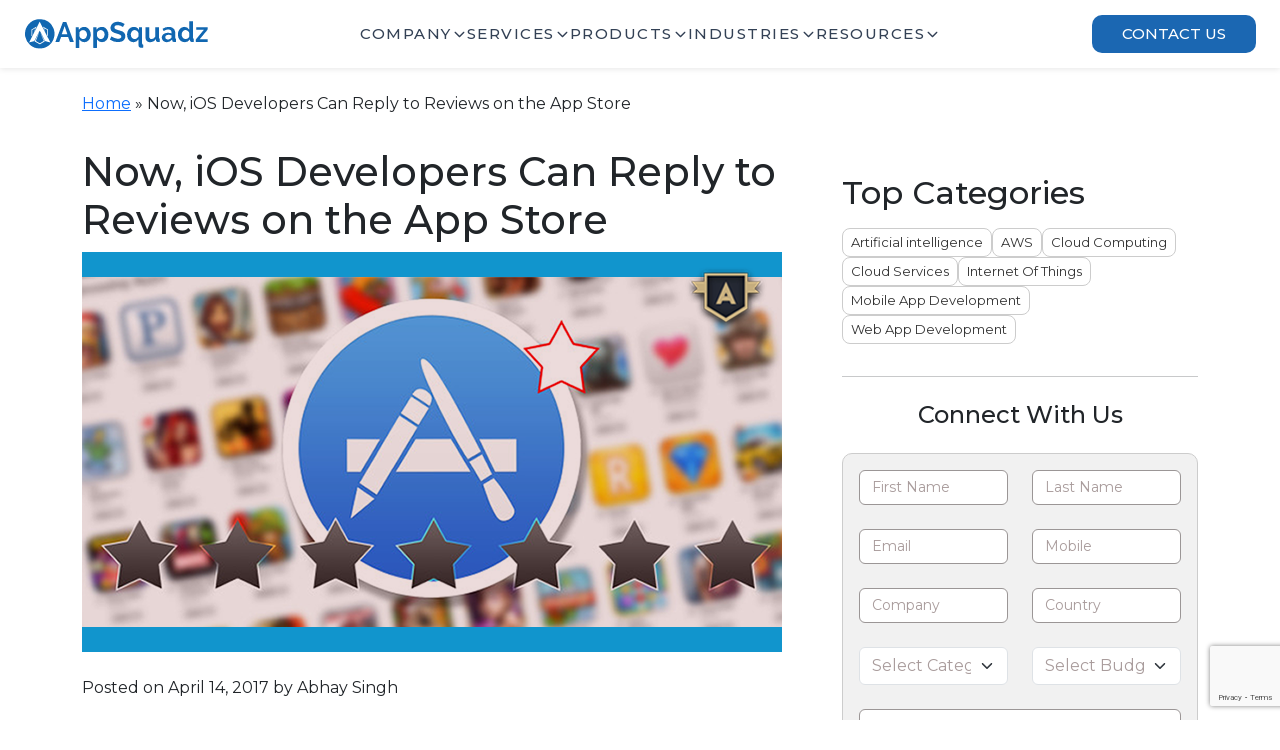

--- FILE ---
content_type: text/html; charset=UTF-8
request_url: https://www.appsquadz.com/blog/ios-developers-can-reply-reviews-app-store/
body_size: 103529
content:
<!DOCTYPE html>
<html lang="en-US">
<head>
    <meta charset="UTF-8">
    <meta name="viewport" content="width=device-width, initial-scale=1.0">
    <meta name="robots" content="index, follow" />
    <meta name="google-site-verification" content="hCHNSEvsCAAuNkzPcSKtYgrP0ITuWVpuLkcSabITyGk" />
    <title>Now, iOS Developers Can Reply To Reviews on App Store</title>
    <link rel="icon" type="image/svg+xml" href="https://www.appsquadz.com/blog/wp-content/themes/Blogtheme/assets/images/favicon.ico" />
    <meta name='robots' content='index, follow, max-image-preview:large, max-snippet:-1, max-video-preview:-1' />
	<style>img:is([sizes="auto" i], [sizes^="auto," i]) { contain-intrinsic-size: 3000px 1500px }</style>
	
	<!-- This site is optimized with the Yoast SEO plugin v26.1.1 - https://yoast.com/wordpress/plugins/seo/ -->
	<meta name="description" content="iOS developers can now respond to the reviews on App Store. The company has introduced a new feature that allows developers to user&#039;s reviews ad feedback." />
	<link rel="canonical" href="https://www.appsquadz.com/blog/ios-developers-can-reply-reviews-app-store/" />
	<meta property="og:locale" content="en_US" />
	<meta property="og:type" content="article" />
	<meta property="og:title" content="Now, iOS Developers Can Reply To Reviews on App Store" />
	<meta property="og:description" content="iOS developers can now respond to the reviews on App Store. The company has introduced a new feature that allows developers to user&#039;s reviews ad feedback." />
	<meta property="og:url" content="https://www.appsquadz.com/blog/ios-developers-can-reply-reviews-app-store/" />
	<meta property="og:site_name" content="AppSquadz Blog | Insights on Technology, Innovation &amp; Growth" />
	<meta property="article:publisher" content="https://www.facebook.com/appsquadz/" />
	<meta property="article:published_time" content="2017-04-14T05:51:21+00:00" />
	<meta property="article:modified_time" content="2022-01-21T12:49:52+00:00" />
	<meta property="og:image" content="https://www.appsquadz.com/blog/wp-content/uploads/2017/04/Now-iOS-Developers-Can-Reply-To-Reviews-on-App-Store.png" />
	<meta property="og:image:width" content="700" />
	<meta property="og:image:height" content="400" />
	<meta property="og:image:type" content="image/png" />
	<meta name="author" content="Abhay Singh" />
	<meta name="twitter:card" content="summary_large_image" />
	<meta name="twitter:creator" content="@appsquadz" />
	<meta name="twitter:site" content="@appsquadz" />
	<meta name="twitter:label1" content="Written by" />
	<meta name="twitter:data1" content="Abhay Singh" />
	<meta name="twitter:label2" content="Est. reading time" />
	<meta name="twitter:data2" content="2 minutes" />
	<script type="application/ld+json" class="yoast-schema-graph">{"@context":"https://schema.org","@graph":[{"@type":"Article","@id":"https://www.appsquadz.com/blog/ios-developers-can-reply-reviews-app-store/#article","isPartOf":{"@id":"https://www.appsquadz.com/blog/ios-developers-can-reply-reviews-app-store/"},"author":{"name":"Abhay Singh","@id":"https://www.appsquadz.com/blog/#/schema/person/3a01b978c4fbaeccb0e40846ec2a99a7"},"headline":"Now, iOS Developers Can Reply to Reviews on the App Store","datePublished":"2017-04-14T05:51:21+00:00","dateModified":"2022-01-21T12:49:52+00:00","mainEntityOfPage":{"@id":"https://www.appsquadz.com/blog/ios-developers-can-reply-reviews-app-store/"},"wordCount":383,"commentCount":0,"publisher":{"@id":"https://www.appsquadz.com/blog/#organization"},"image":{"@id":"https://www.appsquadz.com/blog/ios-developers-can-reply-reviews-app-store/#primaryimage"},"thumbnailUrl":"https://www.appsquadz.com/blog/wp-content/uploads/2017/04/Now-iOS-Developers-Can-Reply-To-Reviews-on-App-Store.png","keywords":["app store review","ios app developers","iOS application developers"],"articleSection":["iOS Trends","iPhone Apps Development"],"inLanguage":"en-US","potentialAction":[{"@type":"CommentAction","name":"Comment","target":["https://www.appsquadz.com/blog/ios-developers-can-reply-reviews-app-store/#respond"]}]},{"@type":"WebPage","@id":"https://www.appsquadz.com/blog/ios-developers-can-reply-reviews-app-store/","url":"https://www.appsquadz.com/blog/ios-developers-can-reply-reviews-app-store/","name":"Now, iOS Developers Can Reply To Reviews on App Store","isPartOf":{"@id":"https://www.appsquadz.com/blog/#website"},"primaryImageOfPage":{"@id":"https://www.appsquadz.com/blog/ios-developers-can-reply-reviews-app-store/#primaryimage"},"image":{"@id":"https://www.appsquadz.com/blog/ios-developers-can-reply-reviews-app-store/#primaryimage"},"thumbnailUrl":"https://www.appsquadz.com/blog/wp-content/uploads/2017/04/Now-iOS-Developers-Can-Reply-To-Reviews-on-App-Store.png","datePublished":"2017-04-14T05:51:21+00:00","dateModified":"2022-01-21T12:49:52+00:00","description":"iOS developers can now respond to the reviews on App Store. The company has introduced a new feature that allows developers to user's reviews ad feedback.","breadcrumb":{"@id":"https://www.appsquadz.com/blog/ios-developers-can-reply-reviews-app-store/#breadcrumb"},"inLanguage":"en-US","potentialAction":[{"@type":"ReadAction","target":["https://www.appsquadz.com/blog/ios-developers-can-reply-reviews-app-store/"]}]},{"@type":"ImageObject","inLanguage":"en-US","@id":"https://www.appsquadz.com/blog/ios-developers-can-reply-reviews-app-store/#primaryimage","url":"https://www.appsquadz.com/blog/wp-content/uploads/2017/04/Now-iOS-Developers-Can-Reply-To-Reviews-on-App-Store.png","contentUrl":"https://www.appsquadz.com/blog/wp-content/uploads/2017/04/Now-iOS-Developers-Can-Reply-To-Reviews-on-App-Store.png","width":700,"height":400,"caption":"iOS Developers"},{"@type":"BreadcrumbList","@id":"https://www.appsquadz.com/blog/ios-developers-can-reply-reviews-app-store/#breadcrumb","itemListElement":[{"@type":"ListItem","position":1,"name":"Home","item":"https://www.appsquadz.com/blog/"},{"@type":"ListItem","position":2,"name":"Now, iOS Developers Can Reply to Reviews on the App Store"}]},{"@type":"WebSite","@id":"https://www.appsquadz.com/blog/#website","url":"https://www.appsquadz.com/blog/","name":"AppSquadz Blog | Insights on Technology, Innovation & Growth","description":"","publisher":{"@id":"https://www.appsquadz.com/blog/#organization"},"potentialAction":[{"@type":"SearchAction","target":{"@type":"EntryPoint","urlTemplate":"https://www.appsquadz.com/blog/?s={search_term_string}"},"query-input":{"@type":"PropertyValueSpecification","valueRequired":true,"valueName":"search_term_string"}}],"inLanguage":"en-US"},{"@type":"Organization","@id":"https://www.appsquadz.com/blog/#organization","name":"AppSquadz Software Pvt. Ltd.","alternateName":"AppSquadz Software","url":"https://www.appsquadz.com/blog/","logo":{"@type":"ImageObject","inLanguage":"en-US","@id":"https://www.appsquadz.com/blog/#/schema/logo/image/","url":"https://appsquadz.com/blog/wp-content/uploads/2021/07/stiklogo.png","contentUrl":"https://appsquadz.com/blog/wp-content/uploads/2021/07/stiklogo.png","width":300,"height":80,"caption":"AppSquadz Software Pvt. Ltd."},"image":{"@id":"https://www.appsquadz.com/blog/#/schema/logo/image/"},"sameAs":["https://www.facebook.com/appsquadz/","https://x.com/appsquadz","https://www.youtube.com/channel/UCQzbsdUnau1scChDYhHd4Eg","https://www.linkedin.com/company/appsquadz","https://www.instagram.com/appsquadz/"]},{"@type":"Person","@id":"https://www.appsquadz.com/blog/#/schema/person/3a01b978c4fbaeccb0e40846ec2a99a7","name":"Abhay Singh","image":{"@type":"ImageObject","inLanguage":"en-US","@id":"https://www.appsquadz.com/blog/#/schema/person/image/","url":"https://secure.gravatar.com/avatar/7bb5781ff697f0397dba3bb1db2ee5fa86b10ff09448b3944f913a9e17532600?s=96&d=mm&r=g","contentUrl":"https://secure.gravatar.com/avatar/7bb5781ff697f0397dba3bb1db2ee5fa86b10ff09448b3944f913a9e17532600?s=96&d=mm&r=g","caption":"Abhay Singh"},"sameAs":["https://www.appsquadz.com"],"url":"https://www.appsquadz.com/blog/author/chandan/"}]}</script>
	<!-- / Yoast SEO plugin. -->


<link rel='dns-prefetch' href='//www.appsquadz.com' />
<link rel='dns-prefetch' href='//www.google.com' />
<link rel='dns-prefetch' href='//cdnjs.cloudflare.com' />
<script type="text/javascript" id="wpp-js" src="https://www.appsquadz.com/blog/wp-content/plugins/wordpress-popular-posts/assets/js/wpp.js?ver=7.3.5" data-sampling="0" data-sampling-rate="100" data-api-url="https://www.appsquadz.com/blog/wp-json/wordpress-popular-posts" data-post-id="4318" data-token="18b8b5f89c" data-lang="0" data-debug="1"></script>
<link rel="alternate" type="application/rss+xml" title="AppSquadz Blog | Insights on Technology, Innovation &amp; Growth &raquo; Now, iOS Developers Can Reply to Reviews on the App Store Comments Feed" href="https://www.appsquadz.com/blog/ios-developers-can-reply-reviews-app-store/feed/" />
<script type="text/javascript">
/* <![CDATA[ */
window._wpemojiSettings = {"baseUrl":"https:\/\/s.w.org\/images\/core\/emoji\/16.0.1\/72x72\/","ext":".png","svgUrl":"https:\/\/s.w.org\/images\/core\/emoji\/16.0.1\/svg\/","svgExt":".svg","source":{"concatemoji":"https:\/\/www.appsquadz.com\/blog\/wp-includes\/js\/wp-emoji-release.min.js?ver=6.8.3"}};
/*! This file is auto-generated */
!function(s,n){var o,i,e;function c(e){try{var t={supportTests:e,timestamp:(new Date).valueOf()};sessionStorage.setItem(o,JSON.stringify(t))}catch(e){}}function p(e,t,n){e.clearRect(0,0,e.canvas.width,e.canvas.height),e.fillText(t,0,0);var t=new Uint32Array(e.getImageData(0,0,e.canvas.width,e.canvas.height).data),a=(e.clearRect(0,0,e.canvas.width,e.canvas.height),e.fillText(n,0,0),new Uint32Array(e.getImageData(0,0,e.canvas.width,e.canvas.height).data));return t.every(function(e,t){return e===a[t]})}function u(e,t){e.clearRect(0,0,e.canvas.width,e.canvas.height),e.fillText(t,0,0);for(var n=e.getImageData(16,16,1,1),a=0;a<n.data.length;a++)if(0!==n.data[a])return!1;return!0}function f(e,t,n,a){switch(t){case"flag":return n(e,"\ud83c\udff3\ufe0f\u200d\u26a7\ufe0f","\ud83c\udff3\ufe0f\u200b\u26a7\ufe0f")?!1:!n(e,"\ud83c\udde8\ud83c\uddf6","\ud83c\udde8\u200b\ud83c\uddf6")&&!n(e,"\ud83c\udff4\udb40\udc67\udb40\udc62\udb40\udc65\udb40\udc6e\udb40\udc67\udb40\udc7f","\ud83c\udff4\u200b\udb40\udc67\u200b\udb40\udc62\u200b\udb40\udc65\u200b\udb40\udc6e\u200b\udb40\udc67\u200b\udb40\udc7f");case"emoji":return!a(e,"\ud83e\udedf")}return!1}function g(e,t,n,a){var r="undefined"!=typeof WorkerGlobalScope&&self instanceof WorkerGlobalScope?new OffscreenCanvas(300,150):s.createElement("canvas"),o=r.getContext("2d",{willReadFrequently:!0}),i=(o.textBaseline="top",o.font="600 32px Arial",{});return e.forEach(function(e){i[e]=t(o,e,n,a)}),i}function t(e){var t=s.createElement("script");t.src=e,t.defer=!0,s.head.appendChild(t)}"undefined"!=typeof Promise&&(o="wpEmojiSettingsSupports",i=["flag","emoji"],n.supports={everything:!0,everythingExceptFlag:!0},e=new Promise(function(e){s.addEventListener("DOMContentLoaded",e,{once:!0})}),new Promise(function(t){var n=function(){try{var e=JSON.parse(sessionStorage.getItem(o));if("object"==typeof e&&"number"==typeof e.timestamp&&(new Date).valueOf()<e.timestamp+604800&&"object"==typeof e.supportTests)return e.supportTests}catch(e){}return null}();if(!n){if("undefined"!=typeof Worker&&"undefined"!=typeof OffscreenCanvas&&"undefined"!=typeof URL&&URL.createObjectURL&&"undefined"!=typeof Blob)try{var e="postMessage("+g.toString()+"("+[JSON.stringify(i),f.toString(),p.toString(),u.toString()].join(",")+"));",a=new Blob([e],{type:"text/javascript"}),r=new Worker(URL.createObjectURL(a),{name:"wpTestEmojiSupports"});return void(r.onmessage=function(e){c(n=e.data),r.terminate(),t(n)})}catch(e){}c(n=g(i,f,p,u))}t(n)}).then(function(e){for(var t in e)n.supports[t]=e[t],n.supports.everything=n.supports.everything&&n.supports[t],"flag"!==t&&(n.supports.everythingExceptFlag=n.supports.everythingExceptFlag&&n.supports[t]);n.supports.everythingExceptFlag=n.supports.everythingExceptFlag&&!n.supports.flag,n.DOMReady=!1,n.readyCallback=function(){n.DOMReady=!0}}).then(function(){return e}).then(function(){var e;n.supports.everything||(n.readyCallback(),(e=n.source||{}).concatemoji?t(e.concatemoji):e.wpemoji&&e.twemoji&&(t(e.twemoji),t(e.wpemoji)))}))}((window,document),window._wpemojiSettings);
/* ]]> */
</script>
<style id='wp-emoji-styles-inline-css' type='text/css'>

	img.wp-smiley, img.emoji {
		display: inline !important;
		border: none !important;
		box-shadow: none !important;
		height: 1em !important;
		width: 1em !important;
		margin: 0 0.07em !important;
		vertical-align: -0.1em !important;
		background: none !important;
		padding: 0 !important;
	}
</style>
<link rel='stylesheet' id='wp-block-library-css' href='https://www.appsquadz.com/blog/wp-includes/css/dist/block-library/style.min.css?ver=6.8.3' type='text/css' media='all' />
<style id='classic-theme-styles-inline-css' type='text/css'>
/*! This file is auto-generated */
.wp-block-button__link{color:#fff;background-color:#32373c;border-radius:9999px;box-shadow:none;text-decoration:none;padding:calc(.667em + 2px) calc(1.333em + 2px);font-size:1.125em}.wp-block-file__button{background:#32373c;color:#fff;text-decoration:none}
</style>
<style id='global-styles-inline-css' type='text/css'>
:root{--wp--preset--aspect-ratio--square: 1;--wp--preset--aspect-ratio--4-3: 4/3;--wp--preset--aspect-ratio--3-4: 3/4;--wp--preset--aspect-ratio--3-2: 3/2;--wp--preset--aspect-ratio--2-3: 2/3;--wp--preset--aspect-ratio--16-9: 16/9;--wp--preset--aspect-ratio--9-16: 9/16;--wp--preset--color--black: #000000;--wp--preset--color--cyan-bluish-gray: #abb8c3;--wp--preset--color--white: #ffffff;--wp--preset--color--pale-pink: #f78da7;--wp--preset--color--vivid-red: #cf2e2e;--wp--preset--color--luminous-vivid-orange: #ff6900;--wp--preset--color--luminous-vivid-amber: #fcb900;--wp--preset--color--light-green-cyan: #7bdcb5;--wp--preset--color--vivid-green-cyan: #00d084;--wp--preset--color--pale-cyan-blue: #8ed1fc;--wp--preset--color--vivid-cyan-blue: #0693e3;--wp--preset--color--vivid-purple: #9b51e0;--wp--preset--gradient--vivid-cyan-blue-to-vivid-purple: linear-gradient(135deg,rgba(6,147,227,1) 0%,rgb(155,81,224) 100%);--wp--preset--gradient--light-green-cyan-to-vivid-green-cyan: linear-gradient(135deg,rgb(122,220,180) 0%,rgb(0,208,130) 100%);--wp--preset--gradient--luminous-vivid-amber-to-luminous-vivid-orange: linear-gradient(135deg,rgba(252,185,0,1) 0%,rgba(255,105,0,1) 100%);--wp--preset--gradient--luminous-vivid-orange-to-vivid-red: linear-gradient(135deg,rgba(255,105,0,1) 0%,rgb(207,46,46) 100%);--wp--preset--gradient--very-light-gray-to-cyan-bluish-gray: linear-gradient(135deg,rgb(238,238,238) 0%,rgb(169,184,195) 100%);--wp--preset--gradient--cool-to-warm-spectrum: linear-gradient(135deg,rgb(74,234,220) 0%,rgb(151,120,209) 20%,rgb(207,42,186) 40%,rgb(238,44,130) 60%,rgb(251,105,98) 80%,rgb(254,248,76) 100%);--wp--preset--gradient--blush-light-purple: linear-gradient(135deg,rgb(255,206,236) 0%,rgb(152,150,240) 100%);--wp--preset--gradient--blush-bordeaux: linear-gradient(135deg,rgb(254,205,165) 0%,rgb(254,45,45) 50%,rgb(107,0,62) 100%);--wp--preset--gradient--luminous-dusk: linear-gradient(135deg,rgb(255,203,112) 0%,rgb(199,81,192) 50%,rgb(65,88,208) 100%);--wp--preset--gradient--pale-ocean: linear-gradient(135deg,rgb(255,245,203) 0%,rgb(182,227,212) 50%,rgb(51,167,181) 100%);--wp--preset--gradient--electric-grass: linear-gradient(135deg,rgb(202,248,128) 0%,rgb(113,206,126) 100%);--wp--preset--gradient--midnight: linear-gradient(135deg,rgb(2,3,129) 0%,rgb(40,116,252) 100%);--wp--preset--font-size--small: 13px;--wp--preset--font-size--medium: 20px;--wp--preset--font-size--large: 36px;--wp--preset--font-size--x-large: 42px;--wp--preset--spacing--20: 0.44rem;--wp--preset--spacing--30: 0.67rem;--wp--preset--spacing--40: 1rem;--wp--preset--spacing--50: 1.5rem;--wp--preset--spacing--60: 2.25rem;--wp--preset--spacing--70: 3.38rem;--wp--preset--spacing--80: 5.06rem;--wp--preset--shadow--natural: 6px 6px 9px rgba(0, 0, 0, 0.2);--wp--preset--shadow--deep: 12px 12px 50px rgba(0, 0, 0, 0.4);--wp--preset--shadow--sharp: 6px 6px 0px rgba(0, 0, 0, 0.2);--wp--preset--shadow--outlined: 6px 6px 0px -3px rgba(255, 255, 255, 1), 6px 6px rgba(0, 0, 0, 1);--wp--preset--shadow--crisp: 6px 6px 0px rgba(0, 0, 0, 1);}:where(.is-layout-flex){gap: 0.5em;}:where(.is-layout-grid){gap: 0.5em;}body .is-layout-flex{display: flex;}.is-layout-flex{flex-wrap: wrap;align-items: center;}.is-layout-flex > :is(*, div){margin: 0;}body .is-layout-grid{display: grid;}.is-layout-grid > :is(*, div){margin: 0;}:where(.wp-block-columns.is-layout-flex){gap: 2em;}:where(.wp-block-columns.is-layout-grid){gap: 2em;}:where(.wp-block-post-template.is-layout-flex){gap: 1.25em;}:where(.wp-block-post-template.is-layout-grid){gap: 1.25em;}.has-black-color{color: var(--wp--preset--color--black) !important;}.has-cyan-bluish-gray-color{color: var(--wp--preset--color--cyan-bluish-gray) !important;}.has-white-color{color: var(--wp--preset--color--white) !important;}.has-pale-pink-color{color: var(--wp--preset--color--pale-pink) !important;}.has-vivid-red-color{color: var(--wp--preset--color--vivid-red) !important;}.has-luminous-vivid-orange-color{color: var(--wp--preset--color--luminous-vivid-orange) !important;}.has-luminous-vivid-amber-color{color: var(--wp--preset--color--luminous-vivid-amber) !important;}.has-light-green-cyan-color{color: var(--wp--preset--color--light-green-cyan) !important;}.has-vivid-green-cyan-color{color: var(--wp--preset--color--vivid-green-cyan) !important;}.has-pale-cyan-blue-color{color: var(--wp--preset--color--pale-cyan-blue) !important;}.has-vivid-cyan-blue-color{color: var(--wp--preset--color--vivid-cyan-blue) !important;}.has-vivid-purple-color{color: var(--wp--preset--color--vivid-purple) !important;}.has-black-background-color{background-color: var(--wp--preset--color--black) !important;}.has-cyan-bluish-gray-background-color{background-color: var(--wp--preset--color--cyan-bluish-gray) !important;}.has-white-background-color{background-color: var(--wp--preset--color--white) !important;}.has-pale-pink-background-color{background-color: var(--wp--preset--color--pale-pink) !important;}.has-vivid-red-background-color{background-color: var(--wp--preset--color--vivid-red) !important;}.has-luminous-vivid-orange-background-color{background-color: var(--wp--preset--color--luminous-vivid-orange) !important;}.has-luminous-vivid-amber-background-color{background-color: var(--wp--preset--color--luminous-vivid-amber) !important;}.has-light-green-cyan-background-color{background-color: var(--wp--preset--color--light-green-cyan) !important;}.has-vivid-green-cyan-background-color{background-color: var(--wp--preset--color--vivid-green-cyan) !important;}.has-pale-cyan-blue-background-color{background-color: var(--wp--preset--color--pale-cyan-blue) !important;}.has-vivid-cyan-blue-background-color{background-color: var(--wp--preset--color--vivid-cyan-blue) !important;}.has-vivid-purple-background-color{background-color: var(--wp--preset--color--vivid-purple) !important;}.has-black-border-color{border-color: var(--wp--preset--color--black) !important;}.has-cyan-bluish-gray-border-color{border-color: var(--wp--preset--color--cyan-bluish-gray) !important;}.has-white-border-color{border-color: var(--wp--preset--color--white) !important;}.has-pale-pink-border-color{border-color: var(--wp--preset--color--pale-pink) !important;}.has-vivid-red-border-color{border-color: var(--wp--preset--color--vivid-red) !important;}.has-luminous-vivid-orange-border-color{border-color: var(--wp--preset--color--luminous-vivid-orange) !important;}.has-luminous-vivid-amber-border-color{border-color: var(--wp--preset--color--luminous-vivid-amber) !important;}.has-light-green-cyan-border-color{border-color: var(--wp--preset--color--light-green-cyan) !important;}.has-vivid-green-cyan-border-color{border-color: var(--wp--preset--color--vivid-green-cyan) !important;}.has-pale-cyan-blue-border-color{border-color: var(--wp--preset--color--pale-cyan-blue) !important;}.has-vivid-cyan-blue-border-color{border-color: var(--wp--preset--color--vivid-cyan-blue) !important;}.has-vivid-purple-border-color{border-color: var(--wp--preset--color--vivid-purple) !important;}.has-vivid-cyan-blue-to-vivid-purple-gradient-background{background: var(--wp--preset--gradient--vivid-cyan-blue-to-vivid-purple) !important;}.has-light-green-cyan-to-vivid-green-cyan-gradient-background{background: var(--wp--preset--gradient--light-green-cyan-to-vivid-green-cyan) !important;}.has-luminous-vivid-amber-to-luminous-vivid-orange-gradient-background{background: var(--wp--preset--gradient--luminous-vivid-amber-to-luminous-vivid-orange) !important;}.has-luminous-vivid-orange-to-vivid-red-gradient-background{background: var(--wp--preset--gradient--luminous-vivid-orange-to-vivid-red) !important;}.has-very-light-gray-to-cyan-bluish-gray-gradient-background{background: var(--wp--preset--gradient--very-light-gray-to-cyan-bluish-gray) !important;}.has-cool-to-warm-spectrum-gradient-background{background: var(--wp--preset--gradient--cool-to-warm-spectrum) !important;}.has-blush-light-purple-gradient-background{background: var(--wp--preset--gradient--blush-light-purple) !important;}.has-blush-bordeaux-gradient-background{background: var(--wp--preset--gradient--blush-bordeaux) !important;}.has-luminous-dusk-gradient-background{background: var(--wp--preset--gradient--luminous-dusk) !important;}.has-pale-ocean-gradient-background{background: var(--wp--preset--gradient--pale-ocean) !important;}.has-electric-grass-gradient-background{background: var(--wp--preset--gradient--electric-grass) !important;}.has-midnight-gradient-background{background: var(--wp--preset--gradient--midnight) !important;}.has-small-font-size{font-size: var(--wp--preset--font-size--small) !important;}.has-medium-font-size{font-size: var(--wp--preset--font-size--medium) !important;}.has-large-font-size{font-size: var(--wp--preset--font-size--large) !important;}.has-x-large-font-size{font-size: var(--wp--preset--font-size--x-large) !important;}
:where(.wp-block-post-template.is-layout-flex){gap: 1.25em;}:where(.wp-block-post-template.is-layout-grid){gap: 1.25em;}
:where(.wp-block-columns.is-layout-flex){gap: 2em;}:where(.wp-block-columns.is-layout-grid){gap: 2em;}
:root :where(.wp-block-pullquote){font-size: 1.5em;line-height: 1.6;}
</style>
<link rel='stylesheet' id='wordpress-popular-posts-css-css' href='https://www.appsquadz.com/blog/wp-content/plugins/wordpress-popular-posts/assets/css/wpp.css?ver=7.3.5' type='text/css' media='all' />
<link rel='stylesheet' id='bootstrap-css' href='https://www.appsquadz.com/blog/wp-content/themes/Blogtheme/assets/css/bootstrap/bootstrap.min.css?ver=6.8.3' type='text/css' media='all' />
<link rel='stylesheet' id='version_details-css' href='https://www.appsquadz.com/blog/wp-content/themes/Blogtheme/assets/css/style.css?ver=1762519931' type='text/css' media='all' />
<link rel='stylesheet' id='custom_style-css' href='https://www.appsquadz.com/blog/wp-content/themes/Blogtheme/assets/css/main.css?ver=6.8.3' type='text/css' media='all' />
<link rel='stylesheet' id='font-awesome-icon-css' href='https://cdnjs.cloudflare.com/ajax/libs/font-awesome/7.0.1/css/all.min.css?ver=7.0.1' type='text/css' media='all' />
<link rel='stylesheet' id='custom_mobile_css-css' href='https://www.appsquadz.com/blog/wp-content/themes/Blogtheme/assets/css/responsive.css?ver=6.8.3' type='text/css' media='all' />
<script type="text/javascript" src="https://www.appsquadz.com/blog/wp-includes/js/jquery/jquery.min.js?ver=3.7.1" id="jquery-core-js"></script>
<script type="text/javascript" src="https://www.appsquadz.com/blog/wp-includes/js/jquery/jquery-migrate.min.js?ver=3.4.1" id="jquery-migrate-js"></script>
<script type="text/javascript" src="https://www.google.com/recaptcha/api.js?render=6LcJLlQrAAAAAOJoHpje_YxD18xu3Y93X-dFxVQ4&amp;ver=1.0" id="google-captcha-js"></script>
<link rel="https://api.w.org/" href="https://www.appsquadz.com/blog/wp-json/" /><link rel="alternate" title="JSON" type="application/json" href="https://www.appsquadz.com/blog/wp-json/wp/v2/posts/4318" /><link rel="EditURI" type="application/rsd+xml" title="RSD" href="https://www.appsquadz.com/blog/xmlrpc.php?rsd" />
<meta name="generator" content="WordPress 6.8.3" />
<link rel='shortlink' href='https://www.appsquadz.com/blog/?p=4318' />
<link rel="alternate" title="oEmbed (JSON)" type="application/json+oembed" href="https://www.appsquadz.com/blog/wp-json/oembed/1.0/embed?url=https%3A%2F%2Fwww.appsquadz.com%2Fblog%2Fios-developers-can-reply-reviews-app-store%2F" />
<link rel="alternate" title="oEmbed (XML)" type="text/xml+oembed" href="https://www.appsquadz.com/blog/wp-json/oembed/1.0/embed?url=https%3A%2F%2Fwww.appsquadz.com%2Fblog%2Fios-developers-can-reply-reviews-app-store%2F&#038;format=xml" />
            <style id="wpp-loading-animation-styles">@-webkit-keyframes bgslide{from{background-position-x:0}to{background-position-x:-200%}}@keyframes bgslide{from{background-position-x:0}to{background-position-x:-200%}}.wpp-widget-block-placeholder,.wpp-shortcode-placeholder{margin:0 auto;width:60px;height:3px;background:#dd3737;background:linear-gradient(90deg,#dd3737 0%,#571313 10%,#dd3737 100%);background-size:200% auto;border-radius:3px;-webkit-animation:bgslide 1s infinite linear;animation:bgslide 1s infinite linear}</style>
                <!-- Google tag (gtag.js) --> <script async src="https://www.googletagmanager.com/gtag/js?id=G-35Q86C51GH"></script> <script>   window.dataLayer = window.dataLayer || [];   function gtag(){dataLayer.push(arguments);}   gtag('js', new Date());   gtag('config', 'G-35Q86C51GH'); </script>
</head>
<body class="wp-singular post-template-default single single-post postid-4318 single-format-standard wp-theme-Blogtheme">
    <header class="site-header">
        <div class="container-fluid px-0">
            <div class="header-wrapper">
                <div class="site-logo">
                                            <a href="/" rel="home">
                            <img src="https://appsquadz.com/blog/wp-content/uploads/2025/09/appsqaudz-logo-blue-D7UBVIck-1.svg" 
                                width="" 
                                height="" 
                                alt="AppSquadz Blog | Insights on Technology, Innovation &amp; Growth">
                        </a>
                                    </div>
                <button type="button" id="navToggleBtn"
                    style="background:none;border:none;font-size:28px;">
                    &#9776;
                </button>
                <nav class="main-nav" id="Header-default">
                    <ul class="font-medium flex gap-[28px]">

                        <li class="text-slate-800 nav-item">
                            <a class="flex gap-[8px] items-center text-[15px] lg:text-[16px] text-slate-700 cursor-pointer leading-[32px] font-[500] uppercase nav-toggle">
                                Company
                                <svg stroke="currentColor" fill="currentColor" stroke-width="0" viewBox="0 0 512 512"
                                    class="text-[18px] transition-transform transform duration-500 ease-in-out"
                                    height="1em" width="1em" xmlns="http://www.w3.org/2000/svg">
                                    <path
                                        d="M256 294.1L383 167c9.4-9.4 24.6-9.4 33.9 0s9.3 24.6 0 34L273 345c-9.1 9.1-23.7 9.3-33.1.7L95 201.1c-4.7-4.7-7-10.9-7-17s2.3-12.3 7-17c9.4-9.4 24.6-9.4 33.9 0l127.1 127z">
                                    </path>
                                </svg>
                            </a>
                            <div class="mega-menu-wrapper">
                                <div class="mega-menu">
                                    <ul class="company-mega-menu company-menu grid-cols-3">
                                        <li class="flex-direction-col">
                                            <a href="/about" class="d-flex align-items-center">
                                                <img src="https://www.appsquadz.com/blog/wp-content/themes/Blogtheme\assets\images\header\h-about-us.svg"
                                                    alt="About Us Icon">
                                                <div class="menu-content">
                                                    <span>About Us</span>
                                                </div>
                                            </a>
                                            <p>Discover our success, mission, and values driving innovative digital
                                                solutions.</p>
                                        </li>
                                        <li class="flex-direction-col">
                                            <a href="/team" class="d-flex align-items-center">
                                                <img src="https://www.appsquadz.com/blog/wp-content/themes/Blogtheme\assets\images\header\h-our-team.svg"
                                                    alt="Our Team Icon">
                                                <div class="menu-content">
                                                    <span>Our Team</span>
                                                </div>
                                            </a>
                                            <p>Meet the experts behind the innovation and contribute to our success.
                                            </p>
                                        </li>
                                        <li class="flex-direction-col">
                                            <a href="/work-culture" class="d-flex align-items-center">
                                                <img src="https://www.appsquadz.com/blog/wp-content/themes/Blogtheme\assets\images\header\h-work-culture.svg"
                                                    alt="Work Culture Icon">
                                                <div class="menu-content">
                                                    <span>Work Culture</span>
                                                </div>
                                            </a>
                                            <p>Experience a collaborative, growth-focused work environment with a
                                                diverse culture.</p>
                                        </li>
                                        <li class="flex-direction-col">
                                            <a href="/careers" class="d-flex align-items-center">
                                                <img src="https://www.appsquadz.com/blog/wp-content/themes/Blogtheme\assets\images\header\h-career.svg"
                                                    alt="Career Icon">
                                                <div class="menu-content">
                                                    <span>Careers</span>
                                                </div>
                                            </a>
                                            <p>Explore exciting opportunities to innovate, learn, and lead in
                                                technology.</p>
                                        </li>
                                        <li class="flex-direction-col">
                                            <a href="/partner" class="d-flex align-items-center">
                                                <img src="https://www.appsquadz.com/blog/wp-content/themes/Blogtheme\assets\images\header\our-partner.svg"
                                                    alt="Partners Icon">
                                                <div class="menu-content">
                                                    <span>Our Partners</span>
                                                </div>
                                            </a>
                                            <p>Collaborating with trusted partners to bring impactful projects to
                                                life.</p>
                                        </li>
                                        <li class="flex-direction-col">
                                            <a href="/event-webinar" class="d-flex align-items-center">
                                                <img src="https://www.appsquadz.com/blog/wp-content/themes/Blogtheme\assets\images\header\event-webinar.svg"
                                                    alt="Event / Webinar Icon">
                                                <div class="menu-content">
                                                    <span>Event / Webinar</span>
                                                </div>
                                            </a>
                                            <p>Explore our global events and webinars to understand our impact
                                                better.</p>
                                        </li>
                                    </ul>
                                    <div class="mega-cta-img">
                                        <img src="https://www.appsquadz.com/blog/wp-content/themes/Blogtheme/assets/images/header\company-cta.webp" alt="">
                                    </div>
                                </div>
                            </div>
                        </li>

                        <li class="text-slate-800 nav-item">
                            <a
                                class="flex gap-[8px] items-center text-[15px] lg:text-[16px] text-slate-700 cursor-pointer leading-[32px] font-[500] uppercase nav-toggle">
                                Services
                                <svg stroke="currentColor" fill="currentColor" stroke-width="0" viewBox="0 0 512 512"
                                    class="text-[18px] transition-transform transform duration-500 ease-in-out"
                                    height="1em" width="1em" xmlns="http://www.w3.org/2000/svg">
                                    <path
                                        d="M256 294.1L383 167c9.4-9.4 24.6-9.4 33.9 0s9.3 24.6 0 34L273 345c-9.1 9.1-23.7 9.3-33.1.7L95 201.1c-4.7-4.7-7-10.9-7-17s2.3-12.3 7-17c9.4-9.4 24.6-9.4 33.9 0l127.1 127z">
                                    </path>
                                </svg>
                            </a>
                            <div class="mega-menu-wrapper">
                                <div class="mega-menu">
                                    <div class="services-columns service-menu">
                                        <div class="service-column">
                                            <h3 class="menu-heading">
                                                <hr><span>Cloud Services</span>
                                            </h3>
                                            <ul class="menu-list">
                                                <li><a href="/amazon-web-services"><img
                                                            src="https://www.appsquadz.com/blog/wp-content/themes/Blogtheme/assets/images/header\services/aws.svg"
                                                            alt="">Amazon Web Services</a></li>
                                                            
                                                <li><a href="/cloud-migration-modernization"><img
                                                            src="https://www.appsquadz.com/blog/wp-content/themes/Blogtheme/assets/images/header\services/cloud-migration.svg"
                                                            alt="">Cloud Migration & Modernization</a></li>
                                                        
                                                <li><a href="/cloud-architecture-review"><img
                                                            src="https://www.appsquadz.com/blog/wp-content/themes/Blogtheme/assets/images/header\services/cloud-architecture.svg"
                                                            alt="">Cloud
                                                        Architecture Review</a></li>
                                                <li><a href="/gen-ai"><img
                                                            src="https://www.appsquadz.com/blog/wp-content/themes/Blogtheme/assets/images/header\services/gen-ai.svg"
                                                            alt="">Gen
                                                        AI</a></li>
                                                        
                                                <li><a href="/security-compliance"><img
                                                            src="https://www.appsquadz.com/blog/wp-content/themes/Blogtheme/assets/images/header\services/security-compliance.svg"
                                                            alt="">Security & Compliance</a></li>
                                                <li><a href="/devops"><img
                                                            src="https://www.appsquadz.com/blog/wp-content/themes/Blogtheme/assets/images/header\services/devops-engineering.svg"
                                                            alt="">DevOps</a></li>
                                                
                                                <!-- <li><a href="/devsecops"><img
                                                            src="https://www.appsquadz.com/blog/wp-content/themes/Blogtheme/assets/images/header\services/devsecops.svg"
                                                            alt="">DevSecOps</a></li> -->
                                                <li><a href="/cybersecurity"><img
                                                            src="https://www.appsquadz.com/blog/wp-content/themes/Blogtheme/assets/images/header\services/cybersecuirty.svg"
                                                            alt="">Cybersecurity</a></li>
                                            </ul>
                                        </div>
                                        <div class="service-column">
                                            <h3 class="menu-heading">
                                                <hr><span>IT Software Consultancy</span>
                                            </h3>
                                            <ul class="menu-list">
                                                <li><a href="/mobile-application-development-company"><img
                                                            src="https://www.appsquadz.com/blog/wp-content/themes/Blogtheme/assets/images/header\services/mobile-app-development.svg"
                                                            alt="">Mobile App Development</a></li>
                                                <li><a href="/native-app-development"><img
                                                            src="https://www.appsquadz.com/blog/wp-content/themes/Blogtheme/assets/images/header\services/h-native.svg"
                                                            alt="">Native App
                                                        Development</a></li>
                                                <li><a href="/software-development"><img
                                                            src="https://www.appsquadz.com/blog/wp-content/themes/Blogtheme/assets/images/header\services/software-development.svg"
                                                            alt="">Software Development</a></li>
                                                <li><a href="/cross-platform-app-development"><img
                                                            src="https://www.appsquadz.com/blog/wp-content/themes/Blogtheme/assets/images/header\services/h-crossplatform.svg"
                                                            alt="">Cross
                                                        Platform Development</a></li>
                                                <li><a href="/iot-app-development"><img
                                                            src="https://www.appsquadz.com/blog/wp-content/themes/Blogtheme/assets/images/header\services/iot.svg"
                                                            alt="">IOT Development</a></li>
                                                <li><a href="/ui-ux-design"><img
                                                            src="https://www.appsquadz.com/blog/wp-content/themes/Blogtheme/assets/images/header\services/uiux.svg"
                                                            alt="">UI & UX Designing</a></li>
                                                <li><a href="/frontend-designing-development"><img
                                                            src="https://www.appsquadz.com/blog/wp-content/themes/Blogtheme/assets/images/header\services/frontend.svg"
                                                            alt="">Frontend
                                                        Development</a></li>
                                                <li><a href="/backend-development"><img
                                                            src="https://www.appsquadz.com/blog/wp-content/themes/Blogtheme/assets/images/header\services/backend.svg"
                                                            alt="">Backend
                                                        Development</a></li>
                                            </ul>
                                        </div>
                                        <div class="service-column">
                                            <h3 class="menu-heading">
                                                <hr><span>Digital & IT Solutions</span>
                                            </h3>
                                            <ul class="menu-list">
                                                <li><a href="/digital-transformation"><img
                                                            src="https://www.appsquadz.com/blog/wp-content/themes/Blogtheme/assets/images/header\services/digital-transformation.svg"
                                                            alt="">Digital Transformation</a></li>
                                                <li><a href="/manage-it-services"><img
                                                            src="https://www.appsquadz.com/blog/wp-content/themes/Blogtheme/assets/images/header\services/managed-services.svg"
                                                            alt="">Managed IT
                                                        Services</a></li>
                                                <li><a href="/streaming-services"><img
                                                            src="https://www.appsquadz.com/blog/wp-content/themes/Blogtheme/assets/images/header\services/streaming-services.svg"
                                                            alt="">Streaming Services</a></li>
                                                <li><a href="/digital-marketing"><img
                                                            src="https://www.appsquadz.com/blog/wp-content/themes/Blogtheme/assets/images/header\services/digital-marketing-services.svg"
                                                            alt="">Digital Marketing Services</a></li>
                                                <li><a href="/cloud-engineering"><img
                                                            src="https://www.appsquadz.com/blog/wp-content/themes/Blogtheme/assets/images/header\services/h-cloud-engeering.svg"
                                                            alt="">Cloud
                                                        Engineering</a></li>
                                            </ul>
                                        </div>
                                    </div>
                                </div>
                            </div>
                        </li>

                        <li class="text-slate-800 nav-item">
                            <a class="flex gap-[8px] items-center text-[15px] lg:text-[16px] text-slate-700 cursor-pointer leading-[32px] font-[500] uppercase nav-toggle">
                                Products
                                <svg stroke="currentColor" fill="currentColor" stroke-width="0" viewBox="0 0 512 512"
                                    class="text-[18px] transition-transform transform duration-500 ease-in-out"
                                    height="1em" width="1em" xmlns="http://www.w3.org/2000/svg">
                                    <path
                                        d="M256 294.1L383 167c9.4-9.4 24.6-9.4 33.9 0s9.3 24.6 0 34L273 345c-9.1 9.1-23.7 9.3-33.1.7L95 201.1c-4.7-4.7-7-10.9-7-17s2.3-12.3 7-17c9.4-9.4 24.6-9.4 33.9 0l127.1 127z">
                                    </path>
                                </svg>
                            </a>
                            <div class="mega-menu-wrapper  d-none">
                                <div class="mega-menu products">
                                    <div class="d-grid grid-cols-2 w-100 product-menu gap-2">
                                        <ul class="company-mega-menu numcount-menu d-flex flex-column">
                                            <li data-link="0">
                                                <a href="/videocrypt" class="d-flex flex-column">
                                                    <div class="d-flex align-items-center gap-3">
                                                        <img src="https://www.appsquadz.com/blog/wp-content/themes/Blogtheme/assets/images/videocrypt.svg"
                                                            alt="About Us Icon">
                                                        <div class="menu-content"><span>VideoCrypt</span></div>
                                                    </div>
                                                    <p class="mb-0">Video management solutions with cutting-edge and secure encryption.</p>
                                                </a>
                                            </li>
                                            <li data-link="1">
                                                <a href="/educrypt" class="d-flex flex-column">
                                                    <div class="d-flex align-items-center gap-3">
                                                        <img src="https://www.appsquadz.com/blog/wp-content/themes/Blogtheme/assets/images/educrypt.svg"
                                                            alt="Our Team Icon">
                                                        <div class="menu-content"><span>EduCrypt</span></div>
                                                    </div>
                                                    <p class="mb-0">Secure & innovative eLearning platform for immersive and interactive online education.</p>
                                                </a>
                                            </li>
                                            <li data-link="2">
                                                <a href="/codesquadz" class="d-flex flex-column">
                                                    <div class="d-flex align-items-center gap-3">
                                                        <img src="https://www.appsquadz.com/blog/wp-content/themes/Blogtheme/assets/images/codesquadz.svg"
                                                            alt="Work Culture Icon">
                                                        <div class="menu-content"><span>CodeSquadz</span></div>
                                                    </div>
                                                    <p class="mb-0">IT training programs designed to upskill talent for tech careers</p>
                                                </a>
                                            </li>
                                        </ul>
                                        <div class="grid grid-cols-2 gap-10 stats-container">
                                            <div class="numBx"><span class="num"></span><br><span class="txt"></span></div>
                                            <div class="numBx"><span class="num"></span><br><span class="txt"></span></div>
                                            <div class="numBx"><span class="num"></span><br><span class="txt"></span></div>
                                            <div class="numBx"><span class="num"></span><br><span class="txt"></span></div>
                                        </div>
                                    </div>
                                </div>
                            </div>
                        </li>
                        <li class="text-slate-800 nav-item">
                            <a
                                class="flex gap-[8px] items-center text-[15px] lg:text-[16px] text-slate-700 cursor-pointer leading-[32px] font-[500] uppercase nav-toggle">
                                Industries
                                <svg stroke="currentColor" fill="currentColor" stroke-width="0" viewBox="0 0 512 512"
                                    class="text-[18px] transition-transform transform duration-500 ease-in-out"
                                    height="1em" width="1em" xmlns="http://www.w3.org/2000/svg">
                                    <path
                                        d="M256 294.1L383 167c9.4-9.4 24.6-9.4 33.9 0s9.3 24.6 0 34L273 345c-9.1 9.1-23.7 9.3-33.1.7L95 201.1c-4.7-4.7-7-10.9-7-17s2.3-12.3 7-17c9.4-9.4 24.6-9.4 33.9 0l127.1 127z">
                                    </path>
                                </svg>
                            </a>
                            <div class="mega-menu-wrapper d-none">
                                <div class="mega-menu">
                                    <div class="services-columns industry-menu">
                                        <div class="service-column">
                                            <ul class="menu-list">
                                                <li><a href="/media-entertainment"><img
                                                            src="https://www.appsquadz.com/blog/wp-content/themes/Blogtheme/assets/images/header\industries/media-entertainment.svg"
                                                            alt="">Media and Entertainment</a></li>
                                                <li><a href="/healthcare-fitness-mobile-app-development"><img
                                                            src="https://www.appsquadz.com/blog/wp-content/themes/Blogtheme/assets/images/header\industries/health.svg"
                                                            alt="">Healthcare</a></li>
                                                <li><a href="/e-commerce-retail-b2b-mobile-app-development"><img
                                                            src="https://www.appsquadz.com/blog/wp-content/themes/Blogtheme/assets/images/header\industries/ecommerce.svg"
                                                            alt="">eCommerce</a></li>
                                                <li><a href="/transport-logistics-mobile-app-development"><img
                                                            src="https://www.appsquadz.com/blog/wp-content/themes/Blogtheme/assets/images/header\industries/logistics.svg"
                                                            alt="">Transportation & Logistics</a></li>
                                            </ul>
                                        </div>
                                        <div class="service-column">
                                            <ul class="menu-list">
                                                <li><a href="/public-sector"><img
                                                            src="https://www.appsquadz.com/blog/wp-content/themes/Blogtheme/assets/images/header\industries/public-sector.svg"
                                                            alt="">Public Sector & Government</a></li>
                                                <li><a href="/it-services"><img
                                                            src="https://www.appsquadz.com/blog/wp-content/themes/Blogtheme/assets/images/header\industries/it-services.svg"
                                                            alt="">IT Services</a></li>
                                                <li><a href="/sports"><img
                                                            src="https://www.appsquadz.com/blog/wp-content/themes/Blogtheme/assets/images/header\industries/sports.svg"
                                                            alt="">Sports</a></li>
                                                <li><a href="/banking-finance-insurance-app-development"><img
                                                            src="https://www.appsquadz.com/blog/wp-content/themes/Blogtheme/assets/images/header\industries/financial-services.svg"
                                                            alt="">Financial Services</a></li>
                                            </ul>
                                        </div>
                                        <div class="service-column">
                                            <ul class="menu-list">
                                                <li><a href="/edtech"><img
                                                            src="https://www.appsquadz.com/blog/wp-content/themes/Blogtheme/assets/images/header\industries/edtech.svg"
                                                            alt="">EdTech</a></li>
                                                <li><a href="/advertising-marketing"><img
                                                            src="https://www.appsquadz.com/blog/wp-content/themes/Blogtheme/assets/images/header\industries/advertisement.svg"
                                                            alt="">Advertising & Marketing</a></li>
                                                <li><a href="/telecom"><img
                                                            src="https://www.appsquadz.com/blog/wp-content/themes/Blogtheme/assets/images/header\industries/telecom.svg"
                                                            alt="">Telecom</a></li>
                                            </ul>
                                        </div>

                                    </div>
                                </div>
                            </div>
                        </li>
                        <li class="text-slate-800 nav-item">
                            <a
                                class="flex items-center gap-[8px] text-[15px] lg:text-[16px] text-slate-700 cursor-pointer leading-[32px] font-[500] uppercase nav-toggle">
                                Resources
                                <svg stroke="currentColor" fill="currentColor" stroke-width="0" viewBox="0 0 512 512"
                                    class="text-[18px] transition-transform transform duration-500 ease-in-out"
                                    height="1em" width="1em" xmlns="http://www.w3.org/2000/svg">
                                    <path
                                        d="M256 294.1L383 167c9.4-9.4 24.6-9.4 33.9 0s9.3 24.6 0 34L273 345c-9.1 9.1-23.7 9.3-33.1.7L95 201.1c-4.7-4.7-7-10.9-7-17s2.3-12.3 7-17c9.4-9.4 24.6-9.4 33.9 0l127.1 127z">
                                    </path>
                                </svg>
                            </a>
                            <div class="mega-menu-wrapper d-none">
                                <div class="mega-menu">
                                    <div class="services-mega-wrapper resources">
                                        <div class="d-flex gap-3">
                                            <ul class="company-mega-menu grid-cols-2 w-75">
                                                <li class="flex-direction-col">
                                                    <a class="flex flex-column">
                                                        <div href="/case-study" class="d-flex align-items-center gap-2">
                                                            <img src="https://www.appsquadz.com/blog/wp-content/themes/Blogtheme\assets\images\header\resources/case-study.svg"
                                                            alt="About Us Icon">
                                                            <div class="menu-content">
                                                                <span>Case Studies</span>
                                                            </div>
                                                        </div>
                                                        <p>
                                                            Discover our real-time work across various industries and clients.
                                                        </p>
                                                    </a>
                                                </li>
                                                <li class="flex-direction-col">
                                                    <a href="/portfolio" class="flex flex-column">
                                                        <div class="d-flex align-items-center gap-2">
                                                            <img src="https://www.appsquadz.com/blog/wp-content/themes/Blogtheme\assets\images\header\resources/portfolio.svg"
                                                                alt="Our Team Icon">
                                                            <div class="menu-content">
                                                                <span>Portfolio</span>
                                                            </div>
                                                        </div>
                                                        <p>Explore our diverse portfolio highlighting excellence in this tech-savvy industry.</p>
                                                    </a>
                                                </li>
                                                <li class="flex-direction-col">
                                                    <a href="/testimonials" class="d-flex flex-column gap-2">
                                                        <div class="d-flex align-items-center">
                                                            <img src="https://www.appsquadz.com/blog/wp-content/themes/Blogtheme\assets\images\header\resources/testimonials.svg"
                                                            alt="Work Culture Icon">
                                                            <div class="menu-content">
                                                                <span>Testimonials</span>
                                                            </div>
                                                        </div>
                                                        <p>Hear from our clients who have trusted us to bring their visions to life.</p>
                                                    </a>
                                                </li>
                                                <li class="flex-direction-col">
                                                    <a href="/blog" class="d-flex flex-column gap-2">
                                                        <div class="d-flex align-items-center gap-2">
                                                            <img src="https://www.appsquadz.com/blog/wp-content/themes/Blogtheme/assets/images/header/resources/h-blog.svg"
                                                            alt="Blog Icon">
                                                            <div class="menu-content">
                                                                <span>Blog</span>
                                                            </div>
                                                        </div>
                                                        <p>Get insights and tips on numerous technical topics according to the trend.</p>
                                                    </a>
                                                </li>
                                                <li class="flex-direction-col">
                                                    <a href="/outsource" class="d-flex flex-column">
                                                        <div class="d-flex align-items-center gap-2">
                                                            <img src="https://www.appsquadz.com/blog/wp-content/themes/Blogtheme\assets\images\header\resources/outsourcing.svg"
                                                            alt="Career Icon">
                                                            <div class="menu-content">
                                                                <span>Outsource</span>
                                                            </div>
                                                        </div>
                                                        <p>Seamless outsourcing solutions for scalable, high-quality app
                                                    </a>
                                                        development support.</p>
                                                </li>
                                            </ul>
                                            <hr>
                                            <div class="grid grid-cols-2 gap-10 stats-container">
                                                <div class="numBx"><span class="num"></span><br><span class="txt"></span></div>
                                                <div class="numBx"><span class="num"></span><br><span class="txt"></span></div>
                                                <div class="numBx"><span class="num"></span><br><span class="txt"></span></div>
                                                <div class="numBx"><span class="num"></span><br><span class="txt"></span></div>
                                            </div>
                                        </div>
                                    </div>
                                </div>
                            </div>
                        </li>

                    </ul>
                </nav>
                <div class="header-cta">
                    <a href="/contact" class="cta-button">Contact Us</a>                </div>
            </div>
        </div>
    </header><style>
    .social-heading{
        font-size:1.5rem;
        font-weight:600;
    }
    .social-share i{
        font-size:2rem;
    }

    h1 { font-size: 2.5rem!important; }
    h2 { font-size: 2rem!important;}
    h3 { font-size: 1.5rem!important;}

    .social-share i.fa-facebook{
        color: #1877f2;
    }
    .social-share i.fa-facebook:hover{
        color: #0364b7;
    }
    .social-share i.fa-square-instagram{
        background-image: linear-gradient(45deg, #f9ce34, #ee2a7b, #6228d7);
        background-size: 200% 200%;
        -webkit-background-clip: text;
        background-clip: text;
        color: transparent;
        transition: background-position 0.4s ease;
    }
    .social-share i.fa-square-instagram:hover{
        background-position: 100% 100%;
    }
    .social-share i.fa-whatsapp{
        color: #25d366;
    }
    .social-share i.fa-whatsapp:hover{
        color: #128c7e;
    }
    .social-share i.fa-x-twitter{
        color: #000;
    }
    .social-share i.fa-twitter:hover{
        color: #010101;
    }
    .social-share i.fa-linkedin{
        color: #0077b5;
    }
    .social-share i.fa-linkedin:hover{
        color: #005582;
    }
    .key-takeaways, #toc-container{
        padding:2rem;
        background:#1b67b2;
		color:#fff;
        border-radius: 10px;
        margin-bottom:2rem;
    }
    .key-takeaways ul{
        list-style: none;
        padding-left: 0;
        margin: 1rem 0 0;
        display: flex;
        flex-direction: column;
        gap: .5rem;
    }
    .key-takeaways ul li{
        font-weight: 500;
        list-style: decimal;
		margin-left:1.2rem;
    }
    .social-share a {
        text-decoration: none;
        display: inline-block;
        line-height: 0;
    }
    .cta-banner {
        background: #1b67b2;
        padding: 1rem;
        margin: 2rem 0;
        color: #fff;
        border-radius: 10px;
    }
    .cta-banner .cta-button {
        background: #fff;
        color: #000;
    }
    .cta-banner h2 {
        font-size: 1.75rem;
    }
    #toc-container {
        background-color: #f9f9f9;
        border: 1px solid #ddd;
        color:#000;
    }

#toc-container h3,.key-takeaways h3 {
    font-size: 18px;
    font-weight: bold;
}
.key-takeaways p, #toc-container p{
    font-size: 1.5rem;
    font-weight: 600;
    margin-bottom: 0;
}
#toc-container ul {
    list-style-type: none;
    padding-left: 1rem;
    margin-bottom:0;
}

#toc-container ul li {
    margin: 5px 0;
}

#toc-container ul li a {
    text-decoration: none;
    color: #0073aa;
}

#toc-container ul li a:hover {
    color: #005177;
}
.tocOL ol {
    padding-left: 1rem;
    margin-left: 1rem;
    list-style: none;
}
#toc-container ul li{
    font-weight: 500;
    font-size: 1rem;
}
.tocOL li {
  font-weight: 400;
  font-size: 1rem;
  list-style-type: disc; /* or whatever marker you want */
  display: list-item;
}
</style>
<div class="container py-4">
    <nav class="breadcrumb mb-3" aria-label="breadcrumb">
        <p id="breadcrumbs"><span><span><a href="https://www.appsquadz.com/blog/">Home</a></span> » <span class="breadcrumb_last" aria-current="page">Now, iOS Developers Can Reply to Reviews on the App Store</span></span></p>    </nav>
        <div class="row">
        <div class="col-lg-8 col-md-8 col-sm-12">
            <h1>Now, iOS Developers Can Reply to Reviews on the App Store</h1>
            <div class="">
                <img width="700" height="400" src="https://www.appsquadz.com/blog/wp-content/uploads/2017/04/Now-iOS-Developers-Can-Reply-To-Reviews-on-App-Store.png" class="img-fluid mb-4 wp-post-image" alt="iOS Developers" decoding="async" fetchpriority="high" />            </div>
            <div class="mb-4">
                 Posted on April 14, 2017 by Abhay Singh            </div>
                        <article id="post-4318" class="post-4318 post type-post status-publish format-standard has-post-thumbnail hentry category-ios-trends category-iphone-apps-development tag-app-store-review tag-ios-app-developers tag-ios-application-developers">
                <div class="post-content">
                    <div id="toc-container"><p>Table of Contents</p><ul><ol class="tocOL"><li><a href="#conclusion">Conclusion</a></li></ol></li></ul></div><p style="text-align: justify;">On March 27, 2017, Apple released MacOS 10.12.4 and iOS 10.3 version. With the launch of new iOS version, it is the third major update of the iOS 10 operating system. The iOS 10 was introduced last year on September 13, 2016. The latest iOS 10.3 version was in testing phase since January 24, 2017, but now it is available for free update for all the iOS 10 users. The new version available through iTunes for updating. Moreover, Xcode 8.3 is also available with support for iOS 10.3, tvOS 10.2, Swift 3.1, as well as MacOS 10.12.4 and WatchOS 3.2. Now, iOS developers can reply to reviews on apple app store.<span id="more-4318"></span></p>
<p style="text-align: justify;">The fresh updated version of iOS 10 includes major additions along with some design tweaks and modifications. The updated version is highly useful for developers as it comprises a special feature for developers that allow them to be able to reply to the reviews of the customers in the app store. Before this update, the developers were not allowed to communicate with their app users or visitors for their reviews or feedback. Every developer whenever build a new app and launch it on the app store, they wait to know how users are responding. But, the one sided communication refrained <a href="https://www.appsquadz.com/ios-application-development-company.html" target="_blank" rel="noopener noreferrer"><strong>iOS developers</strong></a> from responding to the reviews or feedback of users. However, fortunately Apple has brought the feature that will let developers to stay communicative with their customers in order to enhance not only the app usability and functionality, but also the relationship with customers.</p>
<p style="text-align: justify;">There are numerous suggestions that Apple has provided to the developers that how they can respond to the reviews of the users. It has suggested developers about some of the best ways they can reply to their app users.</p>
<ul>
<li>Use clear tone to communicate</li>
<li>Spamming is not allowed</li>
<li>Filter facility</li>
<li>Live interaction with your users for review</li>
<li>Priority to reviews can be given</li>
<li>Need to follow review process</li>
</ul>
<h3 id="conclusion">Conclusion</h3>
<p style="text-align: justify;">Letting OS developers by Apple that they can respond to app store reviews has provided developers great opportunities to enhance their support to the users by providing precise and quick respond to their valuable reviews. This feature is very helpful for <a href="https://www.appsquadz.com/Dedicated-iOS-Developer.html" target="_blank" rel="noopener noreferrer"><strong>iOS developers</strong></a> in order to interact with their target audience and comprehend their expectations and include them in their in their future apps or updates.</p>
                </div>
            </article>
            
                        <div class="card p-3 mt-5">
                <div class="d-flex align-items-center">
                    <div class="flex-shrink-0 me-3">
                        <img src="https://www.appsquadz.com/blog/wp-content/themes/Blogtheme/assets/images/author.png" class="rounded-circle" style="width:90px; height:90px; object-fit:cover;">                    </div>
                    <div>
                    <p class="text-muted small mb-1">About Author</p>
                    <h5 class="mb-0">Abhay Singh</h5>
                                        </div>
                </div>
            <div>
                    <p class="mt-3"></p>
                </div>
                </div>
                <!-- <div class="mt-4">
                    
    <div class="social-share">
        <h3 class="social-heading">Share On</h3>
        <a href="https://www.facebook.com/sharer/sharer.php?u=http://https%3A%2F%2Fwww.appsquadz.com%2Fblog%2Fios-developers-can-reply-reviews-app-store%2F" target="_blank" title="Share on Facebook">
            <i class="fa-brands fa-facebook"></i>
        </a>
        <a href="https://api.whatsapp.com/send?text=Now%2C+iOS+Developers+Can+Reply+to+Reviews+on+the+App+Store https%3A%2F%2Fwww.appsquadz.com%2Fblog%2Fios-developers-can-reply-reviews-app-store%2F" target="_blank" title="Share on WhatsApp">
            <i class="fa-brands fa-whatsapp"></i>
        </a>
        <a href="https://twitter.com/intent/tweet?url=http://https%3A%2F%2Fwww.appsquadz.com%2Fblog%2Fios-developers-can-reply-reviews-app-store%2F&text=Now%2C+iOS+Developers+Can+Reply+to+Reviews+on+the+App+Store" target="_blank" title="Tweet on Twitter">
            <i class="fa-brands fa-x-twitter"></i>
        </a>
        <a href="https://www.linkedin.com/shareArticle?mini=true&url=http://https%3A%2F%2Fwww.appsquadz.com%2Fblog%2Fios-developers-can-reply-reviews-app-store%2F&title=Now%2C+iOS+Developers+Can+Reply+to+Reviews+on+the+App+Store" target="_blank" title="Share on LinkedIn">
            <i class="fa-brands fa-linkedin"></i>
        </a>
        <a href="https://www.instagram.com/shareArticle?mini=true&url=http://https%3A%2F%2Fwww.appsquadz.com%2Fblog%2Fios-developers-can-reply-reviews-app-store%2F&title=Now%2C+iOS+Developers+Can+Reply+to+Reviews+on+the+App+Store" target="_blank" title="Share on Instagram">
            <i class="fa-brands fa-square-instagram"></i>
        </a>
    </div>                </div> -->
        </div>
        <div class="col-lg-4 col-md-4 col-sm-12">
                <style>
.categories-title {
    font-size: 28px;
    font-weight: bold;
    margin-bottom: 15px;
    display: block;
}

.custom-category-boxes {
    display: flex;
    flex-wrap: wrap;
    gap: 12px;
    margin-top: 10px;
}

.custom-category-boxes .widget-categories a {
    display: inline-block;
    padding: 4px 8px;
    border: 1px solid #ccc;
    border-radius: 8px;
    text-decoration: none;
    font-size: 13px;
    color: #333;
    transition: all 0.3s ease;
}

.custom-category-boxes .widget-categories a:hover {
    background: #000;
    color: #fff;
    border-color: #000;
}
.wp-block-categories {
    box-sizing: border-box;
    list-style: none;
    display: flex;
    flex-wrap: wrap;
    padding-left: 0;
    gap: 1rem;
}
</style>
    <section class="categories-section">
        <div class="custom-category-boxes">
            <div class="widget-categories">
<p></p>
</div><div class="widget-categories"><h2 class="wp-block-heading mb-3 ">Top Categories</h2><div class="widget-categories"><ul class="wp-block-categories-list wp-block-categories"><li class="cat-item cat-item-53"><a href="https://www.appsquadz.com/blog/category/technology/artificial-intelligence/">Artificial intelligence</a></li><li class="cat-item cat-item-10"><a href="https://www.appsquadz.com/blog/category/aws/">AWS</a></li><li class="cat-item cat-item-56"><a href="https://www.appsquadz.com/blog/category/technology/cloud-computing/">Cloud Computing</a></li><li class="cat-item cat-item-16"><a href="https://www.appsquadz.com/blog/category/cloud-services/">Cloud Services</a></li><li class="cat-item cat-item-31"><a href="https://www.appsquadz.com/blog/category/internet-of-things/">Internet Of Things</a></li><li class="cat-item cat-item-33"><a href="https://www.appsquadz.com/blog/category/mobile-app-development/">Mobile App Development</a></li><li class="cat-item cat-item-48"><a href="https://www.appsquadz.com/blog/category/web-app-development/">Web App Development</a></li></ul></div></div>        </div>
    </section>
                <style>
  /* form.WP_form {
    background-color: #f4f4f4;
    padding: 20px;
    border-radius: 8px;
  } */

  body {
    position: relative;
  }

  /* form.wpcf7-form {
    border: 1px solid #ccc;
  }

  .wpcf7-spinner {
    position: absolute !important;
    left: 0;
    bottom: 0;
  } */

  /* .wpcf7-not-valid-tip {
    font-size: 12px !important;
    position: absolute;
    bottom: -1.4rem;
    left: .3rem;
  } */
  form input::placeholder,
  form textarea::placeholder,
  .form-select:invalid{
    color:#a99c9c!important;
  }
  .form-control {
      font-size: 14px;
      box-shadow: none !important;
      border:1px solid #9b9696;
  }
  form#contactForm {
    background: #bdbdbd36;
    padding: 1rem;
    border-radius: 10px;
    border: 1px solid #ccc;
}
  .form-control{
    font-size:14px;
  }

  .t-30px {
    top: 2rem;
  }

  #formMsg {
    display: none;
    /* position: fixed;
    top: 5%;
    right: 0;
    left: 40%; */
    z-index: 999999;
    background: #fff;
    color:red;
    /* box-shadow: 2px 2px 2px #00000061; */
    /* padding: 1rem; */
    /* border-radius: 15px; */
    width: max-content;
    margin:1rem auto;
  }
  select {
    color: gray; /* Default text color */
  }

  select option {
    color: black; /* Options in dropdown */
  }

  /* When the user selects something */
  select:focus,
  select:not(:has(option:checked[value=""])) {
    color: black;
  }
</style>
<div class="position-sticky t-30px">
  <hr>
  <h3 class="my-4 text-center">Connect With Us</h3>
  <form class="WP_form" id="contactForm" action="#" method="POST">
    <div class="row g-4">

      <div class="col-md-6">
        <input type="text" class="form-control" name="first-name" placeholder="First Name" required>
      </div>

      <div class="col-md-6">
        <input type="text" class="form-control" name="last-name" placeholder="Last Name" required>
      </div>

      <div class="col-md-6">
        <input type="email" class="form-control" name="your-email" placeholder="Email" required>
      </div>

      <div class="col-md-6">
        <input type="tel" class="form-control" name="mobile" placeholder="Mobile" required>
      </div>

      <div class="col-md-6">
        <input type="text" class="form-control" name="company" placeholder="Company" required>
      </div>

      <div class="col-md-6">
        <input type="text" class="form-control" name="country" placeholder="Country" required>
      </div>

      <div class="col-md-6">
        <select class="form-select" name="category" id="SelectCategory" required>
        </select>
      </div>

      <div class="col-md-6">
        <select class="form-select" name="budget" required>
          <option value="" disabled selected>Select Budget</option>
          <option value="5000">Less then  $5,000</option>
          <option value="5000">$5,000 - $10,000</option>
          <option value="10000">$10,000 - $25,000</option>
          <option value="25000">$25,000- $50,000</option>
          <option value="50000">$50,000 - $1,00,000</option>
        </select>
      </div>

      <div class="col-12">
        <textarea class="form-control" name="message" rows="5" placeholder="Message" required></textarea>
      </div>

      <div class="col-12">
        <button type="submit" class="w-100 btn btn-primary px-4 py-2" onclick="onClick(event)">
          Send Message
        </button>
      </div>
    </div>
  </form>
  <div id="formMsg">
    <p></p>
  </div>
  <!-- <button type="button" onclick="FillForm()">Fill the form</button> -->
  <script>
    let form;
    let origin = window.location.origin;
    let apiUrl = (origin == 'https://live.appsquadz.com' ? 'https://demo.appsquadz.com/api/v1/' : 'https://cms.appsquadz.com/api/v1/');
    fetch(`${apiUrl}menu/category/dp/?offset=0&limit=10`)
      .then(res => res.json())
      .then(data => {
        const select = document.getElementById('SelectCategory');
        select.innerHTML = '';
        let defaultOption = document.createElement('option');
        defaultOption.value = '';
        defaultOption.textContent = 'Select Category';
        defaultOption.disabled = true;
        defaultOption.selected = true;
        select.appendChild(defaultOption);
        if (Array.isArray(data.responseObject)) {
          data.responseObject.forEach(item => {
            const option = document.createElement('option');
            option.value = item.value;
            option.textContent = item.label;
            select.appendChild(option);
          });
        } else {
          console.error('responseObject is not an array:', data.responseObject);
          select.innerHTML = '<option value="">No categories available</option>';
        }
      })
      .catch(err => {
        console.error('Failed to load data:', err);
        const select = document.getElementById('selectBudget');
        select.innerHTML = '<option value="">Error loading options</option>';
      });

   function onClick(e) {
  e.preventDefault();

  let msgPopup = document.querySelector('#formMsg');
  let popMsg = '';
  const form = e.target.closest('form');
  const requiredFields = form.querySelectorAll('[required]');
  let valid = true;

  requiredFields.forEach(field => {
    field.classList.remove('is-invalid');
  });
  requiredFields.forEach(function(field){
    if(!field.value.trim()){
      field.classList.add('is-invalid');
    }
  })
  for(let field of requiredFields){
    if(!field.value.trim()){
      field.classList.add('is-invalid');
      popMsg = 'Please Enter Required Fields';
      msgPopup.textContent = popMsg;
      showPopup(form);;
      valid = false;
      setTimeout(() => {
        hidePopup();
      }, 3000);
      return;
    }
  }
  const emailField = form.querySelector('[name="your-email"]');
  if (emailField && !validateEmail(emailField.value.trim())) {
    emailField.classList.add('is-invalid');
    popMsg = 'Please Enter a Valid Email';
    msgPopup.textContent = popMsg;
    showPopup(form);;
    valid = false;
    return;
  }
  const phoneField = form.querySelector('[name="mobile"]');
  if (phoneField && !validatePhoneNumber(phoneField.value.trim())) {
    phoneField.classList.add('is-invalid');
    popMsg = 'Enter a Valid Phone Number';
    msgPopup.textContent = popMsg;
    showPopup(form);;
    valid = false;
    setTimeout(() => {
      hidePopup();
    }, 3000);
    return;
  }

  grecaptcha.ready(function() {
    grecaptcha.execute('6LcJLlQrAAAAAOJoHpje_YxD18xu3Y93X-dFxVQ4', {action: 'submit'}).then(function(token) {
      
      if (!token) {
        popMsg = 'Please complete the CAPTCHA';
        msgPopup.textContent = popMsg;
        showPopup(form);;
        valid = false;
        setTimeout(() => {
          hidePopup();
        }, 3000);
      }

      if (valid) {
        const hiddenInput = document.createElement('input');
        hiddenInput.setAttribute('type', 'hidden');
        hiddenInput.setAttribute('name', 'g-recaptcha-response');
        hiddenInput.setAttribute('value', token);
        form.appendChild(hiddenInput);

        sendToZohoCRM(form);
      } else {
        setTimeout(() => {
          hidePopup();
        }, 3000);
      }
    });
  });
}

function showPopup(form) {
  msgPopup = document.querySelector('#formMsg');
  form = document.querySelector('#formMsg');
  msgPopup.style.display = 'block';
}

function hidePopup(form) {
  form = document.querySelector('#formMsg');
  msgPopup.style.display = 'none';
}

function validateEmail(email) {
  const regex = /^[a-zA-Z0-9._%+-]+@[a-zA-Z0-9.-]+\.[a-zA-Z]{2,4}$/;
  return regex.test(email);
}

function validatePhoneNumber(phone) {
  const regex = /^[0-9]{10}$/;
  return regex.test(phone);
}
function budget() {
  let form = document.querySelector('.WP_form');
  const select = document.querySelector('[name="budget"]');
  const budgetVal = select.value;
  if (!budgetVal) return;

  alert('Selected: ' + budgetVal);

  switch (budgetVal) {
    case 'Less than $5,000':
      return 5000;
    case '$5,000 - $10,000':
      return 5000;
    case '$10,000 - $25,000':
      return 10000;
    case '$25,000 - $50,000':
      return 25000;
    case '$50,000 - $100,000':
      return 50000;
    default:
      return 5000;
  }
}


// budget()



// for(let input in obj){
//   console.log(`${obj[input]}`);
// }
// function FillForm() {
//   const form = document.querySelector('.WP_form');

//   const obj = {
//     "first-name": 'First',
//     "last-name": 'Last',
//     "your-email": 'test@test.com',
//     "mobile": '2929292934',
//     "company": 'test',
//     "country": 'India',
//     "category": 'Test Cat',
//     "budget": 3000,
//     "message": 'Test Message',
//   };

//   Object.entries(obj).forEach(([key, value]) => {
//     console.log(form);
    
//     const field = form.querySelector(`[name="${key}"]`);
//     if (field) {
//       field.value = value;
//     }
//   });
// };

function sendToZohoCRM(form) {
  const formData = new FormData(form);
  const budgetVal=  budget();
  const data = {
    first_name: form.querySelector('[name="first-name"]').value.trim(),
    last_name: form.querySelector('[name="last-name"]').value.trim(),
    email: form.querySelector('[name="your-email"]').value.trim(),
    mobile_number: form.querySelector('[name="mobile"]').value.trim(),
    company_name: form.querySelector('[name="company"]').value.trim(),
    country: form.querySelector('[name="country"]').value.trim(),
    category: form.querySelector('[name="category"]').value.trim(),
    budget: budgetVal,
    message: form.querySelector('[name="message"]').value.trim(),
    // captcha_token: form.querySelector('[name="g-recaptcha-response"]')?.value || ''
  };

     const newFormData = new FormData();

      Object.entries(data).forEach(([key, value]) => {
        newFormData.append(key, value);
      });
      newFormData.append("captcha_token", form.querySelector('[name="g-recaptcha-response"]')?.value); 
  
  fetch(`${apiUrl}master/lead`, {
    method: 'POST',
    headers: {
        "x-page-url": window.location.href,
        captcha_token: form.querySelector('[name="g-recaptcha-response"]')?.value || '',
    },
    body: newFormData,
  })
    .then(response => {
      if (!response.ok) {
        throw new Error(`HTTP error! status: ${response.status}`);
      }
      return response.json();
    })
    .then(responseData => {
      let msgPopup = document.querySelector('#formMsg');
      console.log('Data sent to dummy API:', responseData);
      form.reset();
      
      popMsg = 'Your message has been successfully sent!';
      msgPopup.textContent = popMsg;
      showPopup(form);
      setTimeout(() => {
        window.location.href = `${window.location.origin}/thanks`;
      }, 2000);

      
      setTimeout(() => {
        hidePopup(form);
      }, 3000);
    })
    .catch(error => {
      let msgPopup = document.querySelector('#formMsg');
      console.error('Error sending data to dummy API:', error);
      popMsg = `There was an error submitting the form. Please try again later.`;
      msgPopup.textContent = popMsg;
      showPopup(form);;

      setTimeout(() => {
        hidePopup(form);
      }, 3000);
    });
}
  </script>

</div>        </div>
    </div>
        <style>
    div#subsMessage {
      border-radius: .5rem;
      position: absolute;
      left: 3px;
      bottom: -2rem;
  }
  .error {
      font-size: 16px;
      color: red;
      position: absolute;
      left:0;
      bottom:-1rem;
  }
</style>
<section class="subscriber-section py-52 py-3 bg-lights my-52 my-3">
    <div class="container">
        <div class="row align-items-center">
                        <div class="col-md-5 mb-4 mb-md-0">
                <img src="https://www.appsquadz.com/blog/wp-content/uploads/2025/10/subscriber-1.png" alt="SUBSCRIBE OUR NEWSLETTER"
                    class="img-fluid rounded">
            </div>
            
            <div class="col-md-7">
                <div class="ms-auto d-block position-relative">
                                        <p class="mb-3">SUBSCRIBE OUR NEWSLETTER</p>
                    
                                        <h2 class="mb-4">Get Stories in your inbox twice a month</h2>
                    
                    <form action="#" method="post">
                      <div class="input-group subscriber-form" style="max-width:400px;">
                          <input type="email" name="subscriber_email" class="form-control"
                            placeholder="Subscribe" required
                            aria-label="Subscriber email">
                          <button class="btn btn-primary" type="submit" onclick="handleSubscribe(event)">
                              Subscribe                          </button>
                      </div>
                    </form>
                    <div id="subsMessage">
                    </div>
                </div>
            </div>
                        
        </div>
    </div>
</section>
<script>
   function handleSubscribe(e) {
  e.preventDefault();

  const form = e.target.closest('form');
  const msg = document.getElementById('subsMessage');
  msg.textContent = '';
  const email = form.querySelector('[name="subscriber_email"]').value.trim();
  if (!email) {
    msg.textContent = 'Please enter your email.';
    msg.classList.add('error');
    return;
  }

  // reCAPTCHA (optional, for spam protection)
  grecaptcha.ready(function () {
    grecaptcha.execute('6LcJLlQrAAAAAOJoHpje_YxD18xu3Y93X-dFxVQ4', { action: 'submit' }).then(function (token) {
      if (!token) {
        msg.textContent = 'Captcha validation failed.';
        return;
      }
      // JSON payload with blank required fields
      const payload = {
        email: email,
        first_name: "",
        last_name: "",
        phone_no: "",
        'captcha_token':token
      };

      msg.textContent = '\u{23F3} Subscribing...';
      let origin = window.location.origin;
      let apiUrl = (origin == 'https://live.appsquadz.com' ? 'https://demo.appsquadz.com/api/v1/' : 'https://cms.appsquadz.com/api/v1/');
      fetch(`${apiUrl}master/campaign/sub`, {
        method: 'POST',
        headers: {
          'Content-Type': 'application/json',
          'captcha_token':token
        },
        body: JSON.stringify(payload)
      })
      .then(res => res.json())
      .then(response => {
        if (response.success) {
          msg.textContent = '\u{26A0} Subscribed successfully!';
          form.reset();
          location.href = `${origin}/thanks`;
        } else {
          msg.textContent = '\u{26A0}' + (response.message || 'Failed to subscribe.');
        }
      })
      .catch(err => {
        console.error(err);
        msg.textContent = '\u{26A0} Error submitting form.';
      });
    });
  });
}

</script></div>
<footer class="site-footer pt-4">
    <div class="container-fluid text-center">
        <div class="d-flex gap-5 flex-column">
            <footer class="footer-address">
                <div class="footer-width">
                    <div class="row gap-0 row-gap-4 text-start">
                        <!-- India HQ -->
                        <div class="col-lg-4 col-md-4 col-sm-4">
                            <p class="address-title">
                                <img src="https://www.appsquadz.com/blog/wp-content/themes/Blogtheme/assets/images/footer/india.svg" alt="">
                                <span>India, (HQ)</span>
                            </p>
                            <p class="address-location">8th Floor, Tower B, Bhutani Alphathum, Sector 90, Noida, Uttar Pradesh- 201305</p>
                            <a href="tel:+91-9711440630">+91-9711440630</a>
                        </div>

                        <!-- India Hyderabad -->
                        <div class="col-lg-4 col-md-4 col-sm-4">
                            <p class="address-title">
                                <img src="https://www.appsquadz.com/blog/wp-content/themes/Blogtheme/assets/images/footer/india.svg" alt="">
                                <span>India, (Hyderabad)</span>
                            </p>
                            <p class="address-location">Rajapushpa Summit, ISB Rd, Financial District, Gachibowli, Nanakramguda, Telangana- 500032</p>
                            <a href="tel:+91-9711440630">+91-9711440630</a>
                        </div>

                        <!-- India Chennai -->
                        <div class="col-lg-4 col-md-4 col-sm-4">
                            <p class="address-title">
                                <img src="https://www.appsquadz.com/blog/wp-content/themes/Blogtheme/assets/images/footer/india.svg" alt="">
                                <span>India, (Chennai)</span>
                            </p>
                            <p class="address-location">7th Floor: 141, Kandanchavadi, Perungudi, Rajiv Gandhi Salai (OMR), Chennai, Tamil Nadu- 600096</p>
                            <a href="tel:+91-9711440630">+91-9711440630</a>
                        </div>

                        <!-- USA -->
                        <div class="col-lg-4 col-md-4 col-sm-4">
                            <p class="address-title">
                                <img src="https://www.appsquadz.com/blog/wp-content/themes/Blogtheme/assets/images/footer/usa.svg" alt="">
                                <span>USA</span>
                            </p>
                            <p class="address-location">2203 Milford Rd, East Stroudsburg, PA 18301, United States</p>
                            <a href="tel:+1-570-234-9288">+1-570-234-9288</a><br>
                            <a href="tel:+1-570-994-3526">+1-570-994-3526</a>
                        </div>

                        <!-- UK -->
                        <div class="col-lg-4 col-md-4 col-sm-4">
                            <p class="address-title">
                                <img src="https://www.appsquadz.com/blog/wp-content/themes/Blogtheme/assets/images/footer/uk.svg" alt="">
                                <span>UK</span>
                            </p>
                            <p class="address-location">3rd Floor, 207 Regent Street, London, Greater London- W1B 3HH United Kingdom</p>
                        </div>

                        <!-- UAE -->
                        <div class="col-lg-4 col-md-4 col-sm-4">
                            <p class="address-title">
                                <img src="https://www.appsquadz.com/blog/wp-content/themes/Blogtheme/assets/images/footer/uae.svg" alt="">
                                <span>UAE</span>
                            </p>
                            <p class="address-location">Office 2504, IRIS Bay Tower, Business Bay, Dubai, United Arab Emirates</p>
                        </div>

                        <!-- Malaysia -->
                        <div class="col-lg-4 col-md-4 col-sm-4">
                            <p class="address-title">
                                <img src="https://www.appsquadz.com/blog/wp-content/themes/Blogtheme/assets/images/footer/malaysia-flag.webp" alt="">
                                <span>Malaysia</span>
                            </p>
                            <p class="address-location">1513A, Wisma UOA 2, Jalan Pinang 50450 Kuala Lumpur W.P. Malaysia</p>
                        </div>
                    </div>
                </div>
            </footer>
            <!-- Links Section -->
            <footer class="footer-links">
                <div class="footer-width">
                    <div class="links-grid text-start">
                        <!-- Column 1 -->
                        <div>
                            <p class="footer-heading mb-3 text-uppercase fw-semibold">Company</p>
                            <ul>
                                <li><a href="/about">About Us</a></li>
                                <li><a href="/team">Our Team</a></li>
                                <li><a href="/work-culture">Work Culture</a></li>
                                <li><a href="/careers">Careers</a></li>
                                <li><a href="/partner">Our Partners</a></li>
                                <li><a href="/event-webinar">Event Webinar</a></li>
                            </ul>
                        </div>

                        <!-- Column 2 -->
                        <div>
                            <p class="footer-heading mb-3 text-uppercase fw-semibold">AI & Cloud</p>
                            <ul>
                                <li><a href="/amazon-web-services">AWS</a></li>
                                <li><a href="/cybersecurity">Cybersecurity</a></li>
                                <li><a href="/gen-ai">Gen AI</a></li>
                                <li><a href="/cloud-migration">Cloud Migration</a></li>
                                <li><a href="/security-compliance">Security & Compliance</a></li>
                                <li><a href="/devops">DevOps</a></li>
                                <li><a href="/devsecops">DevSecOps</a></li>
                                <li><a href="/cloud-architecture-review">Cloud Architecture Review</a></li>
                            </ul>
                        </div>

                        <!-- Column 3 -->
                        <div>
                            <p class="footer-heading mb-3 text-uppercase fw-semibold">Design & Development</p>
                            <ul>
                                <li><a href="/mobile-application-development-company">Mobile App Development</a></li>
                                <li><a href="/native-app-development">Native App Development</a></li>
                                <li><a href="/software-development">Software Development</a></li>
                                <li><a href="/cross-platform-app-development">Cross Platform Development</a></li>
                                <li><a href="/iot-development">IoT Development</a></li>
                                <li><a href="/ui-ux-designing">UI/UX Designing</a></li>
                                <li><a href="/frontend-designing-development">Frontend Development</a></li>
                                <li><a href="/backend-development">Backend Development</a></li>
                            </ul>
                        </div>

                        <!-- Column 4 -->
                        <div>
                            <p class="footer-heading mb-3 text-uppercase fw-semibold">Digital & IT Solutions</p>
                            <ul>
                                <li><a href="/digital-transformation">Digital Transformation</a></li>
                                <li><a href="/manage-it-services">Managed It Services</a></li>
                                <li><a href="/streaming-services">Streaming Services</a></li>
                                <li><a href="/digital-marketing">Digital Marketing Services</a></li>
                                <li><a href="/cloud-engineering">Cloud Engineering</a></li>
                            </ul>
                        </div>

                        <!-- Column 5 -->
                        <div>
                            <p class="footer-heading mb-3 text-uppercase fw-semibold">Customer Success</p>
                            <ul>
                                <li><a href="/case-study">Case Studies</a></li>
                                <li><a href="/portfolio">Portfolio</a></li>
                                <li><a href="/testimonials">Testimonials</a></li>
                                <li><a href="/outsource">Outsource</a></li>
                            </ul>
                        </div>
                    </div>
                </div>
                <hr>
                <!-- Bottom Bar -->
                <div class="footer-bottom footer-width">
                    <div class="certifications">
                        <img src="https://www.appsquadz.com/blog/wp-content/themes/Blogtheme/assets/images/footer/sitelock.svg" alt="">
                        <img src="https://www.appsquadz.com/blog/wp-content/themes/Blogtheme/assets/images/footer/dmca.svg" alt="">
                        <img src="https://www.appsquadz.com/blog/wp-content/themes/Blogtheme/assets/images/footer/gdpr.svg" alt="">
                    </div>
                    <div class="footer-legal">
                        <img src="https://appsquadz.com/blog/wp-content/uploads/2025/09/appsqaudz-logo-blue-D7UBVIck-1.svg" 
                                width="80" 
                                height="auto" 
                                alt="AppSquadz Blog | Insights on Technology, Innovation &amp; Growth">
                        <span>
                            <span class="copyright-year">2014 - 2026 |</span>
                            <a href="/terms-conditions">Terms & Conditions</a> |
                            <a href="/privacy-policy">Privacy Policy</a> |
                            <a href="/sitemap">Sitemap</a>
                        </span>
                    </div>
                    <div class="social-links">
                        <a href="https://www.linkedin.com/company/appsquadz">
                            <i class="fab fa-linkedin-in"></i>
                        </a>
                        <a href="https://www.facebook.com/appsquadz/">
                            <i class="fab fa-facebook-f"></i>
                        </a>
                        <a href="https://www.youtube.com/channel/UCQzbsdUnau1scChDYhHd4Eg">
                            <i class="fab fa-youtube"></i>
                        </a>
                        <a href="https://x.com/appsquadz">
                            <i class="fa-brands fa-x-twitter"></i>
                        </a>
                        <a href="https://www.instagram.com/appsquadz/">
                            <i class="fa-brands fa-square-instagram"></i>
                        </a>
                    </div>
                </div>
            </footer>
        </div>
    </div>
</footer>
<script type="speculationrules">
{"prefetch":[{"source":"document","where":{"and":[{"href_matches":"\/blog\/*"},{"not":{"href_matches":["\/blog\/wp-*.php","\/blog\/wp-admin\/*","\/blog\/wp-content\/uploads\/*","\/blog\/wp-content\/*","\/blog\/wp-content\/plugins\/*","\/blog\/wp-content\/themes\/Blogtheme\/*","\/blog\/*\\?(.+)"]}},{"not":{"selector_matches":"a[rel~=\"nofollow\"]"}},{"not":{"selector_matches":".no-prefetch, .no-prefetch a"}}]},"eagerness":"conservative"}]}
</script>
    <!-- Zoho SalesIQ -->
    <script>
        window.$zoho = window.$zoho || {};
        $zoho.salesiq = $zoho.salesiq || { ready: function(){} };
    </script>
    <script id="zsiqscript" src="https://salesiq.zohopublic.in/widget?wc=siqf9147ccd52a9fc507b017ece06b1c060652d7510091e0495f97ec3f6b9c20c3c0bb940d90567b4ddf928d1647dd89db4" defer></script>
    <!-- End Zoho SalesIQ -->
    <script type="text/javascript" src="https://www.appsquadz.com/blog/wp-content/themes/Blogtheme/assets/js/bootstrap/bootstrap.min.js?ver=1.0" id="custom_script-js"></script>
<script type="module" src="https://www.appsquadz.com/blog/wp-content/themes/Blogtheme/assets/js/script.js?ver=1.0"></script></body>
</html>

--- FILE ---
content_type: text/html; charset=utf-8
request_url: https://www.google.com/recaptcha/api2/anchor?ar=1&k=6LcJLlQrAAAAAOJoHpje_YxD18xu3Y93X-dFxVQ4&co=aHR0cHM6Ly93d3cuYXBwc3F1YWR6LmNvbTo0NDM.&hl=en&v=PoyoqOPhxBO7pBk68S4YbpHZ&size=invisible&anchor-ms=20000&execute-ms=30000&cb=8mksrtbf0uzm
body_size: 48748
content:
<!DOCTYPE HTML><html dir="ltr" lang="en"><head><meta http-equiv="Content-Type" content="text/html; charset=UTF-8">
<meta http-equiv="X-UA-Compatible" content="IE=edge">
<title>reCAPTCHA</title>
<style type="text/css">
/* cyrillic-ext */
@font-face {
  font-family: 'Roboto';
  font-style: normal;
  font-weight: 400;
  font-stretch: 100%;
  src: url(//fonts.gstatic.com/s/roboto/v48/KFO7CnqEu92Fr1ME7kSn66aGLdTylUAMa3GUBHMdazTgWw.woff2) format('woff2');
  unicode-range: U+0460-052F, U+1C80-1C8A, U+20B4, U+2DE0-2DFF, U+A640-A69F, U+FE2E-FE2F;
}
/* cyrillic */
@font-face {
  font-family: 'Roboto';
  font-style: normal;
  font-weight: 400;
  font-stretch: 100%;
  src: url(//fonts.gstatic.com/s/roboto/v48/KFO7CnqEu92Fr1ME7kSn66aGLdTylUAMa3iUBHMdazTgWw.woff2) format('woff2');
  unicode-range: U+0301, U+0400-045F, U+0490-0491, U+04B0-04B1, U+2116;
}
/* greek-ext */
@font-face {
  font-family: 'Roboto';
  font-style: normal;
  font-weight: 400;
  font-stretch: 100%;
  src: url(//fonts.gstatic.com/s/roboto/v48/KFO7CnqEu92Fr1ME7kSn66aGLdTylUAMa3CUBHMdazTgWw.woff2) format('woff2');
  unicode-range: U+1F00-1FFF;
}
/* greek */
@font-face {
  font-family: 'Roboto';
  font-style: normal;
  font-weight: 400;
  font-stretch: 100%;
  src: url(//fonts.gstatic.com/s/roboto/v48/KFO7CnqEu92Fr1ME7kSn66aGLdTylUAMa3-UBHMdazTgWw.woff2) format('woff2');
  unicode-range: U+0370-0377, U+037A-037F, U+0384-038A, U+038C, U+038E-03A1, U+03A3-03FF;
}
/* math */
@font-face {
  font-family: 'Roboto';
  font-style: normal;
  font-weight: 400;
  font-stretch: 100%;
  src: url(//fonts.gstatic.com/s/roboto/v48/KFO7CnqEu92Fr1ME7kSn66aGLdTylUAMawCUBHMdazTgWw.woff2) format('woff2');
  unicode-range: U+0302-0303, U+0305, U+0307-0308, U+0310, U+0312, U+0315, U+031A, U+0326-0327, U+032C, U+032F-0330, U+0332-0333, U+0338, U+033A, U+0346, U+034D, U+0391-03A1, U+03A3-03A9, U+03B1-03C9, U+03D1, U+03D5-03D6, U+03F0-03F1, U+03F4-03F5, U+2016-2017, U+2034-2038, U+203C, U+2040, U+2043, U+2047, U+2050, U+2057, U+205F, U+2070-2071, U+2074-208E, U+2090-209C, U+20D0-20DC, U+20E1, U+20E5-20EF, U+2100-2112, U+2114-2115, U+2117-2121, U+2123-214F, U+2190, U+2192, U+2194-21AE, U+21B0-21E5, U+21F1-21F2, U+21F4-2211, U+2213-2214, U+2216-22FF, U+2308-230B, U+2310, U+2319, U+231C-2321, U+2336-237A, U+237C, U+2395, U+239B-23B7, U+23D0, U+23DC-23E1, U+2474-2475, U+25AF, U+25B3, U+25B7, U+25BD, U+25C1, U+25CA, U+25CC, U+25FB, U+266D-266F, U+27C0-27FF, U+2900-2AFF, U+2B0E-2B11, U+2B30-2B4C, U+2BFE, U+3030, U+FF5B, U+FF5D, U+1D400-1D7FF, U+1EE00-1EEFF;
}
/* symbols */
@font-face {
  font-family: 'Roboto';
  font-style: normal;
  font-weight: 400;
  font-stretch: 100%;
  src: url(//fonts.gstatic.com/s/roboto/v48/KFO7CnqEu92Fr1ME7kSn66aGLdTylUAMaxKUBHMdazTgWw.woff2) format('woff2');
  unicode-range: U+0001-000C, U+000E-001F, U+007F-009F, U+20DD-20E0, U+20E2-20E4, U+2150-218F, U+2190, U+2192, U+2194-2199, U+21AF, U+21E6-21F0, U+21F3, U+2218-2219, U+2299, U+22C4-22C6, U+2300-243F, U+2440-244A, U+2460-24FF, U+25A0-27BF, U+2800-28FF, U+2921-2922, U+2981, U+29BF, U+29EB, U+2B00-2BFF, U+4DC0-4DFF, U+FFF9-FFFB, U+10140-1018E, U+10190-1019C, U+101A0, U+101D0-101FD, U+102E0-102FB, U+10E60-10E7E, U+1D2C0-1D2D3, U+1D2E0-1D37F, U+1F000-1F0FF, U+1F100-1F1AD, U+1F1E6-1F1FF, U+1F30D-1F30F, U+1F315, U+1F31C, U+1F31E, U+1F320-1F32C, U+1F336, U+1F378, U+1F37D, U+1F382, U+1F393-1F39F, U+1F3A7-1F3A8, U+1F3AC-1F3AF, U+1F3C2, U+1F3C4-1F3C6, U+1F3CA-1F3CE, U+1F3D4-1F3E0, U+1F3ED, U+1F3F1-1F3F3, U+1F3F5-1F3F7, U+1F408, U+1F415, U+1F41F, U+1F426, U+1F43F, U+1F441-1F442, U+1F444, U+1F446-1F449, U+1F44C-1F44E, U+1F453, U+1F46A, U+1F47D, U+1F4A3, U+1F4B0, U+1F4B3, U+1F4B9, U+1F4BB, U+1F4BF, U+1F4C8-1F4CB, U+1F4D6, U+1F4DA, U+1F4DF, U+1F4E3-1F4E6, U+1F4EA-1F4ED, U+1F4F7, U+1F4F9-1F4FB, U+1F4FD-1F4FE, U+1F503, U+1F507-1F50B, U+1F50D, U+1F512-1F513, U+1F53E-1F54A, U+1F54F-1F5FA, U+1F610, U+1F650-1F67F, U+1F687, U+1F68D, U+1F691, U+1F694, U+1F698, U+1F6AD, U+1F6B2, U+1F6B9-1F6BA, U+1F6BC, U+1F6C6-1F6CF, U+1F6D3-1F6D7, U+1F6E0-1F6EA, U+1F6F0-1F6F3, U+1F6F7-1F6FC, U+1F700-1F7FF, U+1F800-1F80B, U+1F810-1F847, U+1F850-1F859, U+1F860-1F887, U+1F890-1F8AD, U+1F8B0-1F8BB, U+1F8C0-1F8C1, U+1F900-1F90B, U+1F93B, U+1F946, U+1F984, U+1F996, U+1F9E9, U+1FA00-1FA6F, U+1FA70-1FA7C, U+1FA80-1FA89, U+1FA8F-1FAC6, U+1FACE-1FADC, U+1FADF-1FAE9, U+1FAF0-1FAF8, U+1FB00-1FBFF;
}
/* vietnamese */
@font-face {
  font-family: 'Roboto';
  font-style: normal;
  font-weight: 400;
  font-stretch: 100%;
  src: url(//fonts.gstatic.com/s/roboto/v48/KFO7CnqEu92Fr1ME7kSn66aGLdTylUAMa3OUBHMdazTgWw.woff2) format('woff2');
  unicode-range: U+0102-0103, U+0110-0111, U+0128-0129, U+0168-0169, U+01A0-01A1, U+01AF-01B0, U+0300-0301, U+0303-0304, U+0308-0309, U+0323, U+0329, U+1EA0-1EF9, U+20AB;
}
/* latin-ext */
@font-face {
  font-family: 'Roboto';
  font-style: normal;
  font-weight: 400;
  font-stretch: 100%;
  src: url(//fonts.gstatic.com/s/roboto/v48/KFO7CnqEu92Fr1ME7kSn66aGLdTylUAMa3KUBHMdazTgWw.woff2) format('woff2');
  unicode-range: U+0100-02BA, U+02BD-02C5, U+02C7-02CC, U+02CE-02D7, U+02DD-02FF, U+0304, U+0308, U+0329, U+1D00-1DBF, U+1E00-1E9F, U+1EF2-1EFF, U+2020, U+20A0-20AB, U+20AD-20C0, U+2113, U+2C60-2C7F, U+A720-A7FF;
}
/* latin */
@font-face {
  font-family: 'Roboto';
  font-style: normal;
  font-weight: 400;
  font-stretch: 100%;
  src: url(//fonts.gstatic.com/s/roboto/v48/KFO7CnqEu92Fr1ME7kSn66aGLdTylUAMa3yUBHMdazQ.woff2) format('woff2');
  unicode-range: U+0000-00FF, U+0131, U+0152-0153, U+02BB-02BC, U+02C6, U+02DA, U+02DC, U+0304, U+0308, U+0329, U+2000-206F, U+20AC, U+2122, U+2191, U+2193, U+2212, U+2215, U+FEFF, U+FFFD;
}
/* cyrillic-ext */
@font-face {
  font-family: 'Roboto';
  font-style: normal;
  font-weight: 500;
  font-stretch: 100%;
  src: url(//fonts.gstatic.com/s/roboto/v48/KFO7CnqEu92Fr1ME7kSn66aGLdTylUAMa3GUBHMdazTgWw.woff2) format('woff2');
  unicode-range: U+0460-052F, U+1C80-1C8A, U+20B4, U+2DE0-2DFF, U+A640-A69F, U+FE2E-FE2F;
}
/* cyrillic */
@font-face {
  font-family: 'Roboto';
  font-style: normal;
  font-weight: 500;
  font-stretch: 100%;
  src: url(//fonts.gstatic.com/s/roboto/v48/KFO7CnqEu92Fr1ME7kSn66aGLdTylUAMa3iUBHMdazTgWw.woff2) format('woff2');
  unicode-range: U+0301, U+0400-045F, U+0490-0491, U+04B0-04B1, U+2116;
}
/* greek-ext */
@font-face {
  font-family: 'Roboto';
  font-style: normal;
  font-weight: 500;
  font-stretch: 100%;
  src: url(//fonts.gstatic.com/s/roboto/v48/KFO7CnqEu92Fr1ME7kSn66aGLdTylUAMa3CUBHMdazTgWw.woff2) format('woff2');
  unicode-range: U+1F00-1FFF;
}
/* greek */
@font-face {
  font-family: 'Roboto';
  font-style: normal;
  font-weight: 500;
  font-stretch: 100%;
  src: url(//fonts.gstatic.com/s/roboto/v48/KFO7CnqEu92Fr1ME7kSn66aGLdTylUAMa3-UBHMdazTgWw.woff2) format('woff2');
  unicode-range: U+0370-0377, U+037A-037F, U+0384-038A, U+038C, U+038E-03A1, U+03A3-03FF;
}
/* math */
@font-face {
  font-family: 'Roboto';
  font-style: normal;
  font-weight: 500;
  font-stretch: 100%;
  src: url(//fonts.gstatic.com/s/roboto/v48/KFO7CnqEu92Fr1ME7kSn66aGLdTylUAMawCUBHMdazTgWw.woff2) format('woff2');
  unicode-range: U+0302-0303, U+0305, U+0307-0308, U+0310, U+0312, U+0315, U+031A, U+0326-0327, U+032C, U+032F-0330, U+0332-0333, U+0338, U+033A, U+0346, U+034D, U+0391-03A1, U+03A3-03A9, U+03B1-03C9, U+03D1, U+03D5-03D6, U+03F0-03F1, U+03F4-03F5, U+2016-2017, U+2034-2038, U+203C, U+2040, U+2043, U+2047, U+2050, U+2057, U+205F, U+2070-2071, U+2074-208E, U+2090-209C, U+20D0-20DC, U+20E1, U+20E5-20EF, U+2100-2112, U+2114-2115, U+2117-2121, U+2123-214F, U+2190, U+2192, U+2194-21AE, U+21B0-21E5, U+21F1-21F2, U+21F4-2211, U+2213-2214, U+2216-22FF, U+2308-230B, U+2310, U+2319, U+231C-2321, U+2336-237A, U+237C, U+2395, U+239B-23B7, U+23D0, U+23DC-23E1, U+2474-2475, U+25AF, U+25B3, U+25B7, U+25BD, U+25C1, U+25CA, U+25CC, U+25FB, U+266D-266F, U+27C0-27FF, U+2900-2AFF, U+2B0E-2B11, U+2B30-2B4C, U+2BFE, U+3030, U+FF5B, U+FF5D, U+1D400-1D7FF, U+1EE00-1EEFF;
}
/* symbols */
@font-face {
  font-family: 'Roboto';
  font-style: normal;
  font-weight: 500;
  font-stretch: 100%;
  src: url(//fonts.gstatic.com/s/roboto/v48/KFO7CnqEu92Fr1ME7kSn66aGLdTylUAMaxKUBHMdazTgWw.woff2) format('woff2');
  unicode-range: U+0001-000C, U+000E-001F, U+007F-009F, U+20DD-20E0, U+20E2-20E4, U+2150-218F, U+2190, U+2192, U+2194-2199, U+21AF, U+21E6-21F0, U+21F3, U+2218-2219, U+2299, U+22C4-22C6, U+2300-243F, U+2440-244A, U+2460-24FF, U+25A0-27BF, U+2800-28FF, U+2921-2922, U+2981, U+29BF, U+29EB, U+2B00-2BFF, U+4DC0-4DFF, U+FFF9-FFFB, U+10140-1018E, U+10190-1019C, U+101A0, U+101D0-101FD, U+102E0-102FB, U+10E60-10E7E, U+1D2C0-1D2D3, U+1D2E0-1D37F, U+1F000-1F0FF, U+1F100-1F1AD, U+1F1E6-1F1FF, U+1F30D-1F30F, U+1F315, U+1F31C, U+1F31E, U+1F320-1F32C, U+1F336, U+1F378, U+1F37D, U+1F382, U+1F393-1F39F, U+1F3A7-1F3A8, U+1F3AC-1F3AF, U+1F3C2, U+1F3C4-1F3C6, U+1F3CA-1F3CE, U+1F3D4-1F3E0, U+1F3ED, U+1F3F1-1F3F3, U+1F3F5-1F3F7, U+1F408, U+1F415, U+1F41F, U+1F426, U+1F43F, U+1F441-1F442, U+1F444, U+1F446-1F449, U+1F44C-1F44E, U+1F453, U+1F46A, U+1F47D, U+1F4A3, U+1F4B0, U+1F4B3, U+1F4B9, U+1F4BB, U+1F4BF, U+1F4C8-1F4CB, U+1F4D6, U+1F4DA, U+1F4DF, U+1F4E3-1F4E6, U+1F4EA-1F4ED, U+1F4F7, U+1F4F9-1F4FB, U+1F4FD-1F4FE, U+1F503, U+1F507-1F50B, U+1F50D, U+1F512-1F513, U+1F53E-1F54A, U+1F54F-1F5FA, U+1F610, U+1F650-1F67F, U+1F687, U+1F68D, U+1F691, U+1F694, U+1F698, U+1F6AD, U+1F6B2, U+1F6B9-1F6BA, U+1F6BC, U+1F6C6-1F6CF, U+1F6D3-1F6D7, U+1F6E0-1F6EA, U+1F6F0-1F6F3, U+1F6F7-1F6FC, U+1F700-1F7FF, U+1F800-1F80B, U+1F810-1F847, U+1F850-1F859, U+1F860-1F887, U+1F890-1F8AD, U+1F8B0-1F8BB, U+1F8C0-1F8C1, U+1F900-1F90B, U+1F93B, U+1F946, U+1F984, U+1F996, U+1F9E9, U+1FA00-1FA6F, U+1FA70-1FA7C, U+1FA80-1FA89, U+1FA8F-1FAC6, U+1FACE-1FADC, U+1FADF-1FAE9, U+1FAF0-1FAF8, U+1FB00-1FBFF;
}
/* vietnamese */
@font-face {
  font-family: 'Roboto';
  font-style: normal;
  font-weight: 500;
  font-stretch: 100%;
  src: url(//fonts.gstatic.com/s/roboto/v48/KFO7CnqEu92Fr1ME7kSn66aGLdTylUAMa3OUBHMdazTgWw.woff2) format('woff2');
  unicode-range: U+0102-0103, U+0110-0111, U+0128-0129, U+0168-0169, U+01A0-01A1, U+01AF-01B0, U+0300-0301, U+0303-0304, U+0308-0309, U+0323, U+0329, U+1EA0-1EF9, U+20AB;
}
/* latin-ext */
@font-face {
  font-family: 'Roboto';
  font-style: normal;
  font-weight: 500;
  font-stretch: 100%;
  src: url(//fonts.gstatic.com/s/roboto/v48/KFO7CnqEu92Fr1ME7kSn66aGLdTylUAMa3KUBHMdazTgWw.woff2) format('woff2');
  unicode-range: U+0100-02BA, U+02BD-02C5, U+02C7-02CC, U+02CE-02D7, U+02DD-02FF, U+0304, U+0308, U+0329, U+1D00-1DBF, U+1E00-1E9F, U+1EF2-1EFF, U+2020, U+20A0-20AB, U+20AD-20C0, U+2113, U+2C60-2C7F, U+A720-A7FF;
}
/* latin */
@font-face {
  font-family: 'Roboto';
  font-style: normal;
  font-weight: 500;
  font-stretch: 100%;
  src: url(//fonts.gstatic.com/s/roboto/v48/KFO7CnqEu92Fr1ME7kSn66aGLdTylUAMa3yUBHMdazQ.woff2) format('woff2');
  unicode-range: U+0000-00FF, U+0131, U+0152-0153, U+02BB-02BC, U+02C6, U+02DA, U+02DC, U+0304, U+0308, U+0329, U+2000-206F, U+20AC, U+2122, U+2191, U+2193, U+2212, U+2215, U+FEFF, U+FFFD;
}
/* cyrillic-ext */
@font-face {
  font-family: 'Roboto';
  font-style: normal;
  font-weight: 900;
  font-stretch: 100%;
  src: url(//fonts.gstatic.com/s/roboto/v48/KFO7CnqEu92Fr1ME7kSn66aGLdTylUAMa3GUBHMdazTgWw.woff2) format('woff2');
  unicode-range: U+0460-052F, U+1C80-1C8A, U+20B4, U+2DE0-2DFF, U+A640-A69F, U+FE2E-FE2F;
}
/* cyrillic */
@font-face {
  font-family: 'Roboto';
  font-style: normal;
  font-weight: 900;
  font-stretch: 100%;
  src: url(//fonts.gstatic.com/s/roboto/v48/KFO7CnqEu92Fr1ME7kSn66aGLdTylUAMa3iUBHMdazTgWw.woff2) format('woff2');
  unicode-range: U+0301, U+0400-045F, U+0490-0491, U+04B0-04B1, U+2116;
}
/* greek-ext */
@font-face {
  font-family: 'Roboto';
  font-style: normal;
  font-weight: 900;
  font-stretch: 100%;
  src: url(//fonts.gstatic.com/s/roboto/v48/KFO7CnqEu92Fr1ME7kSn66aGLdTylUAMa3CUBHMdazTgWw.woff2) format('woff2');
  unicode-range: U+1F00-1FFF;
}
/* greek */
@font-face {
  font-family: 'Roboto';
  font-style: normal;
  font-weight: 900;
  font-stretch: 100%;
  src: url(//fonts.gstatic.com/s/roboto/v48/KFO7CnqEu92Fr1ME7kSn66aGLdTylUAMa3-UBHMdazTgWw.woff2) format('woff2');
  unicode-range: U+0370-0377, U+037A-037F, U+0384-038A, U+038C, U+038E-03A1, U+03A3-03FF;
}
/* math */
@font-face {
  font-family: 'Roboto';
  font-style: normal;
  font-weight: 900;
  font-stretch: 100%;
  src: url(//fonts.gstatic.com/s/roboto/v48/KFO7CnqEu92Fr1ME7kSn66aGLdTylUAMawCUBHMdazTgWw.woff2) format('woff2');
  unicode-range: U+0302-0303, U+0305, U+0307-0308, U+0310, U+0312, U+0315, U+031A, U+0326-0327, U+032C, U+032F-0330, U+0332-0333, U+0338, U+033A, U+0346, U+034D, U+0391-03A1, U+03A3-03A9, U+03B1-03C9, U+03D1, U+03D5-03D6, U+03F0-03F1, U+03F4-03F5, U+2016-2017, U+2034-2038, U+203C, U+2040, U+2043, U+2047, U+2050, U+2057, U+205F, U+2070-2071, U+2074-208E, U+2090-209C, U+20D0-20DC, U+20E1, U+20E5-20EF, U+2100-2112, U+2114-2115, U+2117-2121, U+2123-214F, U+2190, U+2192, U+2194-21AE, U+21B0-21E5, U+21F1-21F2, U+21F4-2211, U+2213-2214, U+2216-22FF, U+2308-230B, U+2310, U+2319, U+231C-2321, U+2336-237A, U+237C, U+2395, U+239B-23B7, U+23D0, U+23DC-23E1, U+2474-2475, U+25AF, U+25B3, U+25B7, U+25BD, U+25C1, U+25CA, U+25CC, U+25FB, U+266D-266F, U+27C0-27FF, U+2900-2AFF, U+2B0E-2B11, U+2B30-2B4C, U+2BFE, U+3030, U+FF5B, U+FF5D, U+1D400-1D7FF, U+1EE00-1EEFF;
}
/* symbols */
@font-face {
  font-family: 'Roboto';
  font-style: normal;
  font-weight: 900;
  font-stretch: 100%;
  src: url(//fonts.gstatic.com/s/roboto/v48/KFO7CnqEu92Fr1ME7kSn66aGLdTylUAMaxKUBHMdazTgWw.woff2) format('woff2');
  unicode-range: U+0001-000C, U+000E-001F, U+007F-009F, U+20DD-20E0, U+20E2-20E4, U+2150-218F, U+2190, U+2192, U+2194-2199, U+21AF, U+21E6-21F0, U+21F3, U+2218-2219, U+2299, U+22C4-22C6, U+2300-243F, U+2440-244A, U+2460-24FF, U+25A0-27BF, U+2800-28FF, U+2921-2922, U+2981, U+29BF, U+29EB, U+2B00-2BFF, U+4DC0-4DFF, U+FFF9-FFFB, U+10140-1018E, U+10190-1019C, U+101A0, U+101D0-101FD, U+102E0-102FB, U+10E60-10E7E, U+1D2C0-1D2D3, U+1D2E0-1D37F, U+1F000-1F0FF, U+1F100-1F1AD, U+1F1E6-1F1FF, U+1F30D-1F30F, U+1F315, U+1F31C, U+1F31E, U+1F320-1F32C, U+1F336, U+1F378, U+1F37D, U+1F382, U+1F393-1F39F, U+1F3A7-1F3A8, U+1F3AC-1F3AF, U+1F3C2, U+1F3C4-1F3C6, U+1F3CA-1F3CE, U+1F3D4-1F3E0, U+1F3ED, U+1F3F1-1F3F3, U+1F3F5-1F3F7, U+1F408, U+1F415, U+1F41F, U+1F426, U+1F43F, U+1F441-1F442, U+1F444, U+1F446-1F449, U+1F44C-1F44E, U+1F453, U+1F46A, U+1F47D, U+1F4A3, U+1F4B0, U+1F4B3, U+1F4B9, U+1F4BB, U+1F4BF, U+1F4C8-1F4CB, U+1F4D6, U+1F4DA, U+1F4DF, U+1F4E3-1F4E6, U+1F4EA-1F4ED, U+1F4F7, U+1F4F9-1F4FB, U+1F4FD-1F4FE, U+1F503, U+1F507-1F50B, U+1F50D, U+1F512-1F513, U+1F53E-1F54A, U+1F54F-1F5FA, U+1F610, U+1F650-1F67F, U+1F687, U+1F68D, U+1F691, U+1F694, U+1F698, U+1F6AD, U+1F6B2, U+1F6B9-1F6BA, U+1F6BC, U+1F6C6-1F6CF, U+1F6D3-1F6D7, U+1F6E0-1F6EA, U+1F6F0-1F6F3, U+1F6F7-1F6FC, U+1F700-1F7FF, U+1F800-1F80B, U+1F810-1F847, U+1F850-1F859, U+1F860-1F887, U+1F890-1F8AD, U+1F8B0-1F8BB, U+1F8C0-1F8C1, U+1F900-1F90B, U+1F93B, U+1F946, U+1F984, U+1F996, U+1F9E9, U+1FA00-1FA6F, U+1FA70-1FA7C, U+1FA80-1FA89, U+1FA8F-1FAC6, U+1FACE-1FADC, U+1FADF-1FAE9, U+1FAF0-1FAF8, U+1FB00-1FBFF;
}
/* vietnamese */
@font-face {
  font-family: 'Roboto';
  font-style: normal;
  font-weight: 900;
  font-stretch: 100%;
  src: url(//fonts.gstatic.com/s/roboto/v48/KFO7CnqEu92Fr1ME7kSn66aGLdTylUAMa3OUBHMdazTgWw.woff2) format('woff2');
  unicode-range: U+0102-0103, U+0110-0111, U+0128-0129, U+0168-0169, U+01A0-01A1, U+01AF-01B0, U+0300-0301, U+0303-0304, U+0308-0309, U+0323, U+0329, U+1EA0-1EF9, U+20AB;
}
/* latin-ext */
@font-face {
  font-family: 'Roboto';
  font-style: normal;
  font-weight: 900;
  font-stretch: 100%;
  src: url(//fonts.gstatic.com/s/roboto/v48/KFO7CnqEu92Fr1ME7kSn66aGLdTylUAMa3KUBHMdazTgWw.woff2) format('woff2');
  unicode-range: U+0100-02BA, U+02BD-02C5, U+02C7-02CC, U+02CE-02D7, U+02DD-02FF, U+0304, U+0308, U+0329, U+1D00-1DBF, U+1E00-1E9F, U+1EF2-1EFF, U+2020, U+20A0-20AB, U+20AD-20C0, U+2113, U+2C60-2C7F, U+A720-A7FF;
}
/* latin */
@font-face {
  font-family: 'Roboto';
  font-style: normal;
  font-weight: 900;
  font-stretch: 100%;
  src: url(//fonts.gstatic.com/s/roboto/v48/KFO7CnqEu92Fr1ME7kSn66aGLdTylUAMa3yUBHMdazQ.woff2) format('woff2');
  unicode-range: U+0000-00FF, U+0131, U+0152-0153, U+02BB-02BC, U+02C6, U+02DA, U+02DC, U+0304, U+0308, U+0329, U+2000-206F, U+20AC, U+2122, U+2191, U+2193, U+2212, U+2215, U+FEFF, U+FFFD;
}

</style>
<link rel="stylesheet" type="text/css" href="https://www.gstatic.com/recaptcha/releases/PoyoqOPhxBO7pBk68S4YbpHZ/styles__ltr.css">
<script nonce="OV4odKBQyqKCl6DKD9GgPw" type="text/javascript">window['__recaptcha_api'] = 'https://www.google.com/recaptcha/api2/';</script>
<script type="text/javascript" src="https://www.gstatic.com/recaptcha/releases/PoyoqOPhxBO7pBk68S4YbpHZ/recaptcha__en.js" nonce="OV4odKBQyqKCl6DKD9GgPw">
      
    </script></head>
<body><div id="rc-anchor-alert" class="rc-anchor-alert"></div>
<input type="hidden" id="recaptcha-token" value="[base64]">
<script type="text/javascript" nonce="OV4odKBQyqKCl6DKD9GgPw">
      recaptcha.anchor.Main.init("[\x22ainput\x22,[\x22bgdata\x22,\x22\x22,\[base64]/[base64]/[base64]/KE4oMTI0LHYsdi5HKSxMWihsLHYpKTpOKDEyNCx2LGwpLFYpLHYpLFQpKSxGKDE3MSx2KX0scjc9ZnVuY3Rpb24obCl7cmV0dXJuIGx9LEM9ZnVuY3Rpb24obCxWLHYpe04odixsLFYpLFZbYWtdPTI3OTZ9LG49ZnVuY3Rpb24obCxWKXtWLlg9KChWLlg/[base64]/[base64]/[base64]/[base64]/[base64]/[base64]/[base64]/[base64]/[base64]/[base64]/[base64]\\u003d\x22,\[base64]\\u003d\\u003d\x22,\x22LjrDnsOiw7QHwoTDhlwkNW4iM8OKwpYjV8Kyw78jVkPCtMKOVFbDhcO5w5hJw5vDucKBw6pcRDg2w6fChg9Bw4VTczk3w4/DgsKTw4/[base64]/wqTCmHdZw53DpMKyIzgewqzCqyzDqw/CksO9wr/Cr20Fwr9ewprCkcOJK8KnecOLdEJvOywqSMKEwpwnw44banQOUMOEEVUQLSfDiSdzbsOSNB4qBsK2IUvCn27CikMBw5Zvw5vCjcO9w7l7wr/DszMvKANpwqzCk8Ouw6LClUPDly/DmsOuwrdLw5zCmhxFwoXCsh/DvcKrw7bDjUw8wrA1w7NFw4zDglHDk0LDj1XDpsKzNRvDosKbwp3Dv1Y5wowgLMKDwoxfLcK2RMOdw5zCtMOyJRTDuMKBw5VDw4p+w5TCvxZbc1/DjcOCw7vCvy11R8OrwqfCjcKVVwvDoMOnw7VsTMO8w6oJKsK5w7ceJsK9aA3CpsK8HcOtdVjDhU94wqsPQ2fClcK1wqXDkMO4wpzDq8O1bnMhwpzDn8KRwp0rRFzDosO2bkXDl8OGRXDDs8OCw5QxSMOdYcKtwpc/SUDDssKtw6PDiT3CicKSw57Cnm7DusKqwokxXWJVHF4LwqXDq8OnVQjDpAEkVMOyw79Dw60Ow7d/LXfCl8OfDUDCvMKyI8Ozw6bDuyd8w6/Cn2l7wrZkwrvDnwfDp8OcwpVUM8KIwp/DvcOfw6bCqMKxwqJPIxXDnSJIe8OJwpzCp8Kow6XDiMKaw7jCscKhM8OKdnHCrMO0wpE3FVZCHMORMFHCosKAwoLCtMOkb8KzwpfDpHHDgMKqwpfDgEdcw77CmMKrAMOAKMOGZHpuGMKQfSN/DSbCoWVRw75ELzd+FcOYw7zDu23Dq2rDlsO9CMO5XMOywrfCi8KzwqnCgCMew6xaw78BUncawpLDucK7CUgtWsOqwr5HUcKMwo3CsSDDqcKCC8KDTcKsTsKbdcKbw4JHwodDw5Efw4QUwq8bSC/DnQfCs0pbw6AGw4AYLALCrsK1wpLCrMO8C2TDqgXDkcK1wonCjjZFw5DDrcKkO8KrVsOAwrzDiH1SwofCnwnDqMOCwr3Cg8K6BMKFPBklw77CoGVYwqMXwrFGDlZYfEfDpMO1wqR3cyhbw5/CjBHDmhvDnwg2FmFaPSgfwpBkw7fCpMOMwo3CqcK1e8O1w5QxwrkPwowPwrPDgsO/[base64]/e8K0cQ3DoMKvw4MUDH7CgsOqME3CvhzDrDPCkUQ5RwfCtybDqEFoDlZcWMOET8Orw6gyF3rCryAGP8KKRg5swrs1w4PDnMKdAcK9wp/Ch8KHw5hSw4JmIMKCCj/Cr8O0ecOPw6zDtwnCp8OQwpUHKcOiPyXCisOBDkUkEcO0w7/DlizDq8OiNng+wpfCuWDCnsOXwqHDicOoTzXDkcKFwqDCjl7ClnJbw6zDm8K4wqciw4tFwoPCq8KVwqfDhW/[base64]/[base64]/woLDhMO4VcOXwrbDvsOvNcKGwpjDj8Ozw7INb8OXwp4vw4LCthZOwpgSw6U5wqoHaiDCnx95w50+YMOlaMOpQMKnw4NMKMKoX8KBw4XCi8OqZcKNw4fCpjgPXB/CrmnDpRDCpsKLwr9/[base64]/DpMKWe1NPG1bDtcK/[base64]/[base64]/CnBEcwpVNFHjCumwGwoXDuWPDjVB9w6fCtHnDt1rCt8Kfw7xYIcOEGMKww7zDlMK5X0U8w7zDn8OzBBU7MsO7SxTCqh5Sw6rDu2ZefMOPwoJqExLDpUBqw43DusOgwrsiwohuwoDDvsOOwqBtL2XCmB1GwrJ5w5DCjMO7a8K0wrbDosKbVDA1w6p7KsO/KATDjlt3blvChMKrS1jDvsKxw6fDlRxdwr7CucKfwrgcw43CncOWw5vCrcK8DcOpTFJ5F8OqwqAnGELCnMO/w4rCqGHDhcOHwpDCtMKiYHV6Wz7CpGvCmMKiEQTDjyfCjSrDqcOWw7kHw54vw6HCmsOuw4XCosKvYj/DsMKWw48ECjxvw5gEYcO+asOXLsKlw5EMwp/CgcOrw4R/bcKFwozDsRsBwpvCk8O3WMKowoQuacOZT8KyHMOoScO1w4DDun7Dr8K7DMK1cjfCl1jDtHgowo14w6fDvFzCunXCvcK3bsOqYzvDjsOmdsKMTMKPEDzCjcKswqPDggkIMMOjGsO/w6XDji7CiMOkwpvCi8OETsKpw5bDpcOfw4nDtUsqNMK6YMO9CwgPH8K8QSXDtgfCm8OZTMKTWMOuwoPCgsKNfwjCqsKGwpjCrRN8w5LCiEgwbsOfdyFYw43DvwvDscK3w4LCqsO/w4gXCsOGwqHCjcK2EsOAwosgwprDisK2wqLCgsKlMjEkw7pMSnXDhnjCim3CkTrDs2jDjcOyeAkFw7bCpEnDiH8EeAvCqMOmCMK9wozCsMK7G8Ohw7PDpsO6w5lNamgVSUptFQApw5LDosObwrfDkFssQRZHwoDChD9bUMOgC0NjXcKkClA/ZgPCicO9wow2EG/DpEbCh3PDvMO+BMOqwqczccOfwqzDknzCkRfCmT/[base64]/CscO/LHUOUMKhw6xTK1tWwqg8KMK3X8K/w4V4ZsOwczEKcsOBFsKsw4LClsOlw4sOaMKwKAfCl8O4JADDssOkwqbCrEfCj8OwMmZeFcOpw77DlHsWw4fCkcODVcOCw7FcFcOxEW7CpMKMwoLCqz3DhScwwp8SXXp4wrfCjQpKw4cXw73CgcKGw4vDscKhMxM9w5J0woQGQMO9dUHCngHDlgZCwq/CgcKCGcKYVHdJw7NMwqPCoB5NaxohAitRw4bCvMK2IMOywozCl8KYaic6NxZpJiDDixXDh8OrT1vCssOFPcKucMOHw4kyw7kawofDukZkAcKZwqExZsORw57Ck8KMSsOhWUjDt8KJATPCssO6N8O/w47DtGbCnsKVw53DhkzCmg/CvnXDlDQrwr8Zw7onQ8OVw6A3RiJUwo/[base64]/Yw0Rw7dww4vChSMsUzZ+w7prXsOfBsKOwqvDk8K3w4Ynw7rCmF7CpMOiw4oGfMKowqwtwrpFY20Kw6YqM8OwKB7Dm8K+JsO6RsKeG8O2AMOJWRbCp8OCFMOpw7k9DRYowo3DhXjDuS3DosO/GCbDlVcswqcEE8K3wo0Ww6xGbcO2b8OkCiA8NA0Zw7s0w4LDsxnDgEQCw5PCm8OPZlgTfsOGwpfCpXAJw4o9XsO6w4zCk8KUw53CuRzDkCBZZRoOHcK/KsKETMO2ZsKWwpdqw5dXw5goLsOxw4EBOMKaW21URcOfwr8Yw43CsC4eUx1Iw68pwpXCujdIwrHDg8ObbgcBHcK+MWbCrDTCgcK8TsOOC3vDpCvCpsKZR8K/wod4wpvCrcOTIRPDrMKvFD12wo0iHRrDo2/DsjDDsmfCi2htw5QGw59iw4h/w6Qzw5DDrcOFXsKwS8KTwqbCj8OgwqxbIMOXAybCvMKqw6/CmsKuwqg5PU3CoFbCs8OvKBAww4LDgcKDJxbCk0vDiR9jw7HCjsOKSBdiS2x3wqQgw6LCthYYw7kcWMKUwo80w7M5w4fCkSISw7lIwoHDr2VvQcKPCcODOU3Dq35xf8K8wqEmwqTDmWtdwp4JwrBpHMOsw5dRwqjDucOBwoUFT0bCnXPCscOWNhHDr8OfMg/DjMOdwroQIl1nM1tUw58QOMKSBjsBG2gKZ8OVCcKmwrQ6QSXCnXI6w6swwrJmw6nCkGfCvMOkXGgtBcKhSAVSNWvDilR1IMKdw6s1aMKLbk/DlDotIBTDtMO4w43CnMKBw4DDk2DDicKTCB3CosOfw6TDjcKlw59JUmAbw690MsKewow/w7IxM8OELT7DuMKMwo7DgcORw5TDrwtnw4YbPsOqw7XDkCrDqcKrIsOJw4VZwocMwp5FwpRXGEvDgmUWw54bbsOSw5llP8K1esOCMTZlw6/Dtw/CuFTCoFXDm0zClnPCmHRzSwDCrljDtGlrFcO4wpgnwpV5wooZwoRNw5NJZ8O/DB7Dn0hjJ8KZw75sUzJYw6h7asKvw5ZSw4zCsMOmwpRHF8OAwroDEMKwwrLDrcKCw4vChQx0woLChjkgQcKlcMKhW8KGw5hMwr4Dw5xnYFLCpsOYPULCg8KzNlBZw4XCkC0FYTPCgcORw6Ewwq8qF1ZMdcOWw6rDoG/[base64]/Dg1h4wprCohAAwpl1wqFCWCXCk8KZwrZtw559PBhlwrBmw6nDn8KAOQNQJWzDlUXCuMKBwqTDkSQPw4EDw5rDpzbCmsK+w4/ChnJEw4xwwoUvd8Kmw6/DkCDDrVsWeX1GwpXCuSfDkXDCn1BswqvCp3XCtUkQwqonw5PDgkPCtsOsa8Kewp7CicOqw7Q3OTx2w7hYGMKqwqjCglTCusObw70mw6bCi8KawpXDuntqwonClSRHM8KKFQJKw6DDgcO7w43CjS5CfsO5ecOcw4JEW8KZD3JiwqUhZsKFw7xhw4Q4w5/CiB0aw5nDqcO7w4vCg8OHdXIqUcKyDQvDmDDDgylcw6fCtcKHwq/[base64]/OjfCimTDkMOkw7Qww7vCr8O+ZhrDicOww54IVcKuwqbDqcKnGCoJcXLDul0PwrZUDcK0BMOxwq4iwq4Gw6XCusOpV8K9wrxIwrTCl8OFwqZ/wpjCt23DvsOnM3NKwp7CkEsCCMK8QsOOwp7CisK/w4DDtmXCnsKyXCQew4vDv3bDvmDDtm7Cq8KhwpwJwozCsMOBwph8ZBhONMO9aW8nwpTCtgNZUAdzaMOLRsO8wr/DnTM/wrnDjxYgw4bDn8OWwpl1wrfCry7Cp3TCrsKPbcKCL8O3w5Z7wrl5wo3CuMOmQgVpKmDCm8KhwoRaw6XCrBs1w4J7N8KowofDhsKUQsKkwqjDlsO/w7U5w75PF1NLwqQdLC/[base64]/w4Ylwq3ClsKWw5tANGDCjg3CsxjCk8KjCcOBwqs9wrjDvMOGJQPCtD3Cg3DCs2HCsMO/QMOLa8KmMXfDnsK5w4fCocO7TMKmw5nDmsOkTcK5TMKkY8Oqw75cbsOmL8O/[base64]/DhsOcNCBeMUs7EkprA1nDlcOxY1lawr8awpVWYjduw4fDmcKDbxdtQsKHWmZDP3ISV8OOJcOdMsKUWcOnwp1cw6J3wpkrwqkGw7QVQhEWGmFawrcXfRfDm8Kfw7JHwrTCpHPDrGfDn8OIw47DmDbClsK/YcKSw6kvwrrCk2UYJlI/HcKWCQIfPsKFBsOrSQ/DmDHDgcO2ZzUIwqVNwq5fw6bCmMO4aiM/ScKiw7rCgjrDlAzCu8K0wp7Ct2RWVCgLw7tQwpfCuVzDpnDCrixkwpHCvA7Dl1vCgRXDh8Osw5E5w49mFnTDpMKawpEFw4YlE8Otw4zDlMO2wpDCnAdewr/CvsO+P8OQwpXDjcOZwrJnw5PCgMO2w4AwwqzCk8OTwqZxw6LClUcWwqfCnMK5wrBgwoYIw7Y1DcOCUyvDuy/Dg8KowpwZwqPDpMO7Sh7DpsKWwojDjxA5ccOZw41Zwr3DtcO7a8K2RAzCpQTDvxvClWZ+PsKneg3DhcO+wqRGwqc1WMK2woXCvDzDksOkLUbCtGA/CcKjQ8KjOGHDnxTCsnDCmmRvZ8KMwoPDkyRoOGRXSDxIQ2dCw4hgDi7DgErDk8KFw53ChyY4SUbDhTMnO2nCt8O7w7FjaMKIVD42woFTVlhew5rDmMOhw4/CvSUowqB1UBslwp10w6vClSFcwqNiNcKJwoDCu8OKw7s2w7lRN8KbwqnDpsKSJMO8woHDpFrDhA7CmMODwpLDhDIfHA5OwqvDgDjDscKmJg3Cjgpmw5bDsV/CogVSw6hSwoPCmMOQw4FxwoHDqgXCocKnw7gaPzEdwo8gJsK9w7rCpV/DoEzDii3CsMOHwqRgwrPDssOkwoHCnSEwOMOHwqLCkcKjwrgEc03DjMOHw6InW8KbwrrCncO7w4rCsMKbwqvDjE/[base64]/w5PDo8O5wpQdwofDhUc9dcKBUcOOA8KTw4LDl1QsV8K5BsKDXS7CpFjDtAPDmFF1TgrCuSoFwoTDvHXCkVggd8Kqw5vCrcOlw7rCrRxnJ8OpEitFw4NEw7XDjjDCtcK0wocEw5/[base64]/[base64]/DmW/Cu8Kwa8OQfcONc8Knw7fCgsOqFMOnwot5w5hJJcOxw4Eawpw+WnxlwpBEw43DtcO2wrlEwqDCtcKLwotjw4XDn1fDp8O9wrDDgU05YcKMw7jDpBpkwp1zMsOZw4kVCsKABjRrw5YaecOrPiwHw7Y1w6Jswot1aiMOGjXDj8OrcDrCkit1w6/DpMKDw4/Dih3DqSPCvcOkw6Y0w6DCn0kxPcK8w7oew53DiBTDjB/[base64]/[base64]/[base64]/DjAnDn8OaC3t4wpcPBDJOScKewqoKMCDCkMKRwrI5w47DucKRNBYzwptvwpzDssK3cRcFLMKIOVZ7wqgJwqvCuWokOMKow5gTcmsGX1VzPFw3wrE8Y8OZCMO0XifDhsOWcHnDtF/CocKBU8OTLGY9ZsO5w6scYMOWRzXDgMObD8KEw55Qwp0KOHfDlsOyfMKhaXTCqsKgw7MGw7UKw6vCqsO9w7A8ZUcvTsKLw6kbKcOXwrUWwqJ/wotUc8OibibChMOWGMOAUcOaBUHChcOdwobDjcOfblEdw5TDunEFOi3CvUzDrBYJw4jDrQnCjFU1NX/DjXdGw47ChcO5w7vCsHEuw4zDtcKRw4fDry9MC8KLwpoWwoI3PcKbKlbDucKoOcKDDwHCi8Klw4hVwrwuGsKvwpXCpyQ2w7PDg8ODAR7CiSdgw6tuw43DoMKGw584wp/Co28Kw50fw6ovc37CqsOaFMOgFMOpMMK9UcKdDEZSRS5cYXXChcKmw7LCm3NywpRlwojCvMO9LcKiwpTClydCwqdyDyDDnDPDmlstw6pgcDjDhyAFwqgTw7hQDMKFZGQLw4sGTsONHVQMw41sw5DCsEIiw75cwqBTw4fDhigIDw1xFsKqV8OQGMK/[base64]/[base64]/Dul/DqEV+YsOAbMO2wq9Bw5rDg07DmMOXU8KJw6gYbhEQw5M2wq4DRMKtw50THhw4w5HDh1UebcOgVmHCqzFZwpQeXwfDgMO1UcOkw7fCv0kSw4vCicKvc0jDqQ9Pw7MyQMKDRsOafFZtAsKYw7bDhcO+BhJdTRgSwonCmg/DqHHDpcOvNmkvLcORQsOQwrwYH8Kuw7HCkBLDujfCmC7Cq0plwotJQwBCw6rCrMOucRDDqsKzw5vCv2suwo4iw4zCmRfCo8KtVsOCw6jDscOcw5XCv33CgsOywoVxRGPClcKdw4DDjxgJwo9SBTHCnhdRZMORwpHCkFxZw69/J1XCpcKGTn5yRyMbw7XCmMOkQgTDjStiwr4sw4LDjsKfT8Kkc8KDw49IwrYTCcKaw6nCgMKoZSTCtH/DkwwmwoTCkxFuN8KEFTlYHhFVwonCpcO2BTUKAAnDtMKRwpcXw7bCu8OgO8O9VcK1w6LCoCtrEQjDjggUwpwxw7zCgcOweyVkw6jCnEcww5fCr8OjTcK1csKCBzJzw77CkyvCs0LCpmN3BMKWw5AGJCQrwqAPeRLDpFAkeMKnw7HCgg85w6XCphXCvcKfwrjDqj/DksKDHsKxwqjCmAPDocKJwonCrBLDojl8wpdiwrsyMgjCpsOnwrjCp8KwUMKMNhfCvsOuPyQYw5IgehXDnlzChmk1T8K4aXbCsW/CvcOTw47CqMKBXDUlwr7DrcO/woQLwrktw6/DmxjCocKSw7xmw5A9w5ZMwp18EMKuCHLDlMOXwoDDn8OAEcKtw7DCvG8hVMOEb2rDvV04XMKLAMOXw6cefFdMwrEbwq/CvcODGVDDnMKcMMO8IMOgw7DChiI1d8KxwqthGEXDtzHCiC7CrsKAw54NWWjDp8Klw6/DqRxPIcKAwqjCgMOGG23Dh8KSwrsnBDJiw5sgw77Cm8OhPcORwo/CmMKqw589w7huwpM1w6fDi8KBcMOifXrClcKaRFAobXPCvBV2biDCmsOSSMOzwqkKw5Jyw6J8w47Cq8KKwr9nw7HCg8O+w5x8wrPDr8OdwocoC8OPMMOoVMOJCyVHCBvCkcOILcKhw4LDkcKWw6zCskMXwpDCuURKL2fCm1zDtnfDq8OydBHCoMKVOhMxw7/[base64]/wrErSn/CpcOyw75twrXCksKvKWFXwrZwfzdPwpFlY8OzwpVfKcO2wq3Cpx5xwrHCtsKmw68RWlRoF8Orfw1Jwqc/HMKmw5/CksKYw64rw7fDnzZYw4hYwod/fR87DsOyAlHDj3HCl8Ojw5NSw5RPwoMCTHgoMMKDDDvDuMKpRcO/BXlzRGjDiWdiw6DDvHNYW8KDw4I1w6N+w4M3w5BhaWU/C8O7TcK6w44lw7Qgw7LCr8KQTcKjwqsedw0eVMOcwpBDJVELZjJkwrfCnMOiOcKKF8O/QCzCpSrCl8OQI8KxamFFw4PDqMOodMONwoN3FcK3JmTCusOKwoTCqVbCuzR+w7/CosO4w4oJP35TNcKrAxnCpB/CmAcAwpPDg8OJw7vDvQjCpiFfPQATRcKKwoYfNcOpw5hyw41+DMKHwrbDqMO/w4s0w43CvVpPCh7DscOCw4JTfcK7w6fDosKhw5nCtC1owqtIRiEleXguw5lywotLw6dBNMKNNsO/wqbDiUFeO8Ovw6LDm8OfGgdMw5/Cm2jDtVfDmRvCvMKdUVBZHcO6EsOpw6Bjw6HChlDCqMK3w7fDlsOzw5gXOUBXbsOvcnvCj8O4cHZ6w5kfwonCtsORwrvCmsKEwpnCnw4mwrLCmsK2wowAwrzDgQgowozDp8K2w5V/wq0VN8K7NsOkw5bClW9UQnd5wr7CmMKZwobCrl/DkAzDuzbCmFvCn1LDo0sFw7wvXiLCp8Kkw63CiMK8wr1fAhXCtcK/w47Dt2VTKsKSw6/ClBJnw6BRKVMAwoAJN2PDuGAvw5YBM15fwp3Cgh4VwptENcKbcR/Dm1HCtMO/w4bCh8KqW8Kzwrk+wp7DrMKdwrtoMsOtwr3Ch8KkGMKxYD3DrcOJGBnCh0lgbMK0wpjCmsOJRsKPbsKswq3CgkbDhB/DqBTCglrCnsOcbxAlw6NXw4LDlMKXHmjDjl/CkQgtw6bCrMK1MsKCw4Irw759wpfCqsORWcOMC0PClMK/w6HDlx7ChHPDmsKowpdMLMOYbXlGT8K4H8KOF8OxERM5EMKYwo4kVlrCu8KAB8OGw4gAw7U4Mmw5w6N1wovDn8K+bcOWwrw0w5fCoMO7wqnCjxsiYsKww7TDpn/Dm8Kaw5JOwr9bwqzCv8Otw7PCuzBsw4Nhwrt3wpnCkgDDgiF3RicGDMKRw7NUSsOCwqLDulvDg8O8w7NHUsOueGPCmcKXXR4+bVw1wq0qw4ZhYVzCvsK1UGvCqcKLMnR7wptDMcKTw6/Ctn/Cr23CuxPDrMKWwoHCq8OEZMK+Rj7DqUxjw5V+W8O8w6cSw50gEsOkKRjDq8KdTMKkw7PDtcK/U1gQB8KxwrDDoFBywpDCkn3CrMOaB8O2NCXDhR3DsALCr8OlJnrDizM1wpIhMGZUKcO8w5R8DsKgw4XDo3XCpUPCrsKOw5zDh2hRworDgl9yDcKPwprDkB/CuyNJw67CmXEHwoHCocOaP8KSbMKzw6TCvF9+KHTDpnoCwr1DYiXCvSgUw6nCrsKpeEMRwodewrpUwo44w5QyAMO+WsOvwq1awq8iS2bChCcgJcK9w7TCsS1Zwp8zwqXDosO5A8KnGsKuBUVVwqs7wovDnsORfsKeel11JMKQMTjDoRDDgULDr8KGQsOxw68PIMO8w7/[base64]/Dh8OdwqzDqUbDnsKXw4wnw5AHwpsRwok+EGfCh8OcHsK3EcOlJ8KTQ8KnwqQ/w41EL2cASFdsw7/Dll3Drl1AwrvCi8OTdz8lfwzCucKzMhJ2F8K+N3/Ci8KdAQgrwrRnw7fCscKYS1fCqx7DlsOYwojCosKmNTHCr1TDomHCu8KkAVDDikYfKCDDqzQsw6bDtsOwcDPDviAEwobClsKLw4PChsOmO3xCJRAoIcKRw6FYHMO6OUpMw6YBw4DCtG/[base64]/CvlLCpsOwFz/DrFPDjzzCh17Dox/DvjvCpTLDrMOtCcK7HkvDt8OhbksJPix2fzHCuX8uRS9oacKOw7HDosOWIsOkPMORPMKvSDhNXW96w4DCp8OYYx5KwoPCoAbCqMOPw43DrXHCkUEHw7xlwq0pB8KCwp3DlVgDwonDuErCs8KaNMOIw7c4UsKVBSsnJMKTw7luwpPDtxDDvsOlw4HDkMK/woQhw53CtnrDm8KWFMKpw6TCo8OXwqrCrELChHc7bh7Ct3t1wrUsw7XDuG/DnMKSwonCvysfaMKxw5DDksO3JcOlwrsxw63DmcO1w7fDosOcwqHDncOAFD94dxI/wqxfMMObc8KbABQBRxVkw7TDo8O8woF6wpjDljkiwos4wpzDoybDjEs/w5PDi1XDncK6eBYCTRrCtMOudMO1wotmbcK8w77Doj/[base64]/WHHDjMKxJhtNw5vCrRXCp8KjwrgzYR/DhsKjMkbCvcOVCXc9WcKybsOww4BuWl7DhMKlw6/Dtw7CpcO1bMKkdcK8WMOQYDUvJsOSwrDDl3s0wpgKKgbDsxjDkw/Cp8OSKQUZw4/DpcOGwqvCvMOAwp4hw7YXw4gAw5JDwos0wqXDncKhw4Flw4lhTGfCu8O5wroUwo9qw6RKEcK+EcO7w4zCjMOQw6ESL1DDscOww7zDuiXDt8OXwr3CgcONwrZ/[base64]/w7dKwq8ow7bCpXTDgjg5GsKXWAFpZ8KRI8K/MFLCqg4Rc2VLY1kQN8Kuw4hiw546woXDuMOZEcO4LcOuw6jDmsOlfk7Cl8KJwrzDoSgfwqo0w4nCtMK4DsKOD8O/MQ1/w7FuSMOHLXECwqrCqR3Dq0BCwrp/OjHDlMKcC1NKKibDt8KUwrIkN8Kzw7HCiMOjw4zDlgQGVnnCocO8wr3Dnlh/wozDu8Oywqcowr7DqsKDwpPChcKJYWAYwr3CnkXDmFAnwqbChcK5wqkxLsOHw7hqOsKKwo89bcK1wqbCocO3KcO5JcKvw6/CoUnDvsKRw5IEZsO3FsOrfMOOw5XCvcOKRsO0c1XDkCIdwqNEw7zDrsOoMMK8HcOjHcKNOlk9diXCnBnCg8KhJzFtw6kuw7nDjE18aDHCsAAqScOoNcOdw7XCvcOQw4LCrg/Cp0zDuGluw4nCiCHChMOiwqPDv1jDl8OgwrkFw4phw45dw4gwZg3CijXDg2cjw6/CjQNcJcOAw6Y4w484G8OYw5/CnMOSEMKKwrbDtgrCizrCmxjDtcK8JT0RwqdzTCYNwqPDsFoEHxnCv8KHH8ONFWnDu8OATcKqD8KdTVfDlAPCjsOFdn0YaMO+fcK/woTCrDzCpmxAw6nDrMOSIMOaw4vCtwTDp8OvwrXCs8KFJMO2w7HCoSdFw7JqAMKUw5bCg19IZ1vDqi5hw5XCvMKAUsOqw7LDncK8MMKUwqJsdsK0RsOnJ8KfKzEcwqlgw6w8wqgCworChlZnwp50Yk/Cr1M7wpHDusOKIQIfP3B2QDfDs8O+wrbDtyt2w6obMBVoLE98wqh8ZFIyD3oLDQ3ClTBYw5TDmC3CoMKWw4DCoXJueko4wpbDt3rCqsO+w55Dw75bw4rDkcKXwpV/fB/CscKVwqcJwr5ZwoLCncKYw6zDhE5VVz90w5R1JmoZfAHDucK8wptcUHNUehR8wr/[base64]/[base64]/DocODw5V/[base64]/DvMOQw6RlI1nDgMOPa2R1BcKew6PCvsKJw4zDrcOswqvDncKCw7DCpQkwMsKNwpImW3wzw7/[base64]/DvhoUTsKWwox6QGcdRR7CjcKQw5IeNcKtZMO8YhRWw7tnwo/ChjzCjsOGw4LDocK1w7DDqRFCwp7CmUwEwoPDgMKOQsKUwo3CmMKMThHDpsKPScOqMsOYw5kiL8OGdh3Dp8OdF2HDh8OywonDsMOgG8KewozDl27CksOkfMKDwrNwCzPDrcKTBcOrwpcmw5Fdw5pqFMKLQDIqwoxxwrY2FMKgw5DCkE0EfMO7dShEwp/Dl8OvwrEkw4s2w4oywrbDqMKBT8OfHMOkw7FlwqTCjiTChsOcHlUtTsOgJcKPXk5MbF7ChsOYfsK7w6UjG8KCwqV8wrVswrpzT8KUwqXCgsO4wqkIGcKiScOaVDnDjMKOwozDmsK9wp/CrG1CCMK7worChmkRw67DicOQAcOCw7nCg8O3ZFtlw7DCtxchwqfCvsKwVVAWcsKgFRjCocKDw4vDij4HF8K6XyXDoMKfVFo+BMO9OjVjwr3Cj10jw6AxNEPDncKbwqjDncO/wrvDisOdWsKKw5bCtsKOEcOaw7vDgMOdwqPDo2FNHMOrwo/DusKXw5gjEjwjRcO5w7jDuRxaw6t5w4HDlkpAwqLDk2nCg8Klw6DDl8O8wpLCjcKmS8OwPMK1cMOkw6VJw5NCwrFyw7fDiMO1w7ECQ8O3e1nCtSjCkjjCqcOAw4TCu3DDo8K0LjAtYS/DpGzDv8OuD8OlHXXCmMOjIGIbBsOgSGnCqcOzFsO3w7dNR08Cwr/DgcKEwrzDmwksw5nDs8ORMsOiAMOgYWTDoFc5AS/DukTDsyDDhn1JwpVFEsKQw6xkVMKTa8OyLMKjwopSDW7DscOBw5IOIcOuwoxbwrPCgRZzw4HDrDZdT0tZFifChMK4w69lwqjDqMOMw49sw4fDolEUw5kRV8KOYcOzNMKFwpDCj8KmNyvCkFs1w403wrg0wr0bw4t7PsObw7HCojwzCsOlXD/Du8KSByDCq2tKJFXDuBLDs37DnMKmw51swopeHCPDlB1LwqzCqsKLwrxzWMKLPiPDhm3CnMO3w6tGYcKSw5pbcMOVwoXCpMKFw6LDuMKxwqNSw68oX8OywqIOwr3ChWJHBsO3w4/CuD10wp3CmsOCFCdjw6Nnw6XDp8Oxw4gJMsOwwq06wrrCssOJUcKZRMKsw7Y/XR7CvcOqw7leDy3CnnXCny83w67CjFgsw5LCmsOjM8OZVDMEwp/DjMKsPkLDkMKgJlXDtEXDtG3DoxIrGMO/S8KFYsO1wpZjwqdVwrnDn8OIwqjCsS3CrMOewrsRworDlV/Dmwx+NQ4pLDvCnMKIwrMMHsOnwrdXwq5Vwr4uWcKCw4LChsOBbzRTA8OAwodfw4jCi3hCPsObZWLCncO/AMKve8O9w6hkw6Z3ccOBFsK4FcOIw6HDiMKOw4jChMOzeTbCj8KxwoAgw5jDrG5dwr1rw6vDrAQnwrXCvTlKwo7DksOOEih9RcOzw6hPaFjDiw7CgcKMwr8gwobCmkfDh8K5w6UkaSoIwp8Zw4bChcKkXMKgwq/DoMKvwqwJwpzCrcKHwqxQOMO+wolPw77DlF8FO1pEw5nDpCJ4w4HCg8KlC8KTwpFHVsOiXMO/wp4hwofDocOuwo7DjwHCjyfDlzPDkCXCnsOeS2rDlMOZw7NDTn3DvwnCqUjDih/DjQgZwo7Cv8K7AnArwpUGw7/Dj8OOwokbNcK+XcKhw4gfwptwCMOnw6fClMOywoNYJ8O+HCTCpi/CkMK6cWjDjzp7WcKIw5wSw7fDmcKsKjPDuyghF8OVMMKQCFg6w5wrQ8O3KcOBFMOPwqFtw7tTbMOtwpcfDlFkw5RET8KowoBPw6Rvwr7Chkh0I8Ozwr0Bw6YSw6/Ct8OEwo/Cm8O3SMK0XB0lw4hQesK8wozCoAvCksKNw5rCp8K1IDvDnDjCjsKwSsKBB3gGJWgVw4jDoMO1w5oBw55gwqoXw5s3KXZnNlFRwpvClWNtNsOLwp/[base64]/Co8O2wr7ClA8FfMKaVMKNwqc8YkYzw7FAworDsMKvwpogeRvCjS/[base64]/DuUgrw602wqbDplBnUcKuSC9xw4PCtSvCgsOke8OMH8K/[base64]/[base64]/CvBAWQcObP8OTwrPDpMOvKcKrw68FPsKSwoQ7w58Ww6vCpsK7V8K5wovCmMOsI8Ojw73CmsKrw6PDixDDrgduwqhvEsKBwoDCrsKyY8Kjw6XCu8O8IQQ0w4rDmsOoI8KqVcKbwrQiacOpI8KRw5dZbcKzcgt1wp3CocOUDDFSDcKAwovDvEtfVi/Cn8O4GcORckcPXG7DtsKpByYaYUERPMKRQxnDqMOlSMK5GMOewqHCisOueybCimhfw7LDkMORwp3CocO4dSbDmUXCgMOvwrwEcC7Dl8OVw7TCssKKIMKHw5s4H3nCoGdWABXDm8OKGh3DuwXDnQRFw6d0fiDCqnpww5vCpBFww7fChcO/w5zDlwzDjsKowpQZwoLDksKmw5chw4IRwpjDlhXDhMOlGXFIT8KCMlADHsOuw4LClMOWw63Dm8KHw4vCvsO8WmDDvcOVwpHDqMOzMVUAw5h/BjFdIsOJH8ODQsKfwpJYw6M5QREUwpzDmFBOwpQQw6rCqxYYwpbCncOywoLCpyYbeyx6Li/ClMOWBA8ewodMXMOIw4dMUcOJKsKSw63DujnDnMOUw6vCsV10woXDvx7Ck8K1f8Kgw6LCthd7w6tIBMOgw61tAA/[base64]/Cgkt2wq/Ct3YVZMKIw7hSY8K+Q3smBWAWNMOjw4zDpsKCw6PCucKMdsOACUEMLMKuSl4/wrfDjsO/w63CkMOdw7Inw7xrc8OZwqHDvgLDiUEgw7NJw4thw7rCvhUcLBdtwpwCwrPCoMKKbhUgbsOkwp4hHkh3w6tRw74UL3lhwp/[base64]/[base64]/CssOnw7sFbMKHcis/RsK5w43CpC3Do8KFWMOaw7LCr8KwwoQ/fhTCr0bDmicuw7tHwp7Dk8K5w73Cl8Kbw7rDhF9JbMK0WUoKSG7DpGUswr3DpUTCtxLChMOkwqxVw4keEcKLecOHWcO8w45mZDbDo8Kxw5dzdsOjVTjCvsKxwoPDssO0CgvCoBcoVsKJw5/[base64]/Dm8Kow6QYwpHDsDEdwqAmSh9IQcKEw6bDmiLCnljCrig9w5PCjcOIPFnCoyY5RGnCqR/[base64]/DksKfGcKRwo0Bd8OvwoXChsOVw5HCmMK0w4TCnR3CiUnCrhJNY0nDj2jDhxfCnMONP8K1TEE8J1/CocOLFF3DtsK9w5rDjsOnXhktwonClgjDh8KYwq1vw6BoVcOMJsKmM8KtJzfCgR7CtMOzKhxmw6p2wr1zwpXDvU4EYE5vMMO7w7Jwey7ChMKYZ8K4A8KXw7VBw7XDkirChUbCjRjDn8KUAcK3N3RvEDUfJcKpFsO/[base64]/wpsDOkB5wpTCnyHCvcOhE2xrwrTDpw9iF8KpHAsGBTxjOMOzwobDgsKXIMKjwofDg0LDjgrDuHVxw6vCi3/Ds0LDi8KNI3Ijw7bCuArCj3/CsMKgbm8uaMKTwq9nMTbCj8K2wpLCusOJQcOFwpVpew81EA7CjCXDgcO/GcONLGnCunIPLcOawrlBw5NXw6DClsO4wpHCp8K8DcOFYQrCpsOLwpfCvgZWwrswTsKuw4ZMZsOXGnzDkGzCkQYGD8K7WDjDjsKowrrDpRvDsT7Cg8KNaW9LwrrCrT/CiFbCnGN+JMOaG8O8L1zCpMKAwo7CvMKMRyDCp3oqIcODOcOxwqpFwq/ChcO+bMOgw4/[base64]/CuQ7Dm1HDtCvCqBMqWGwOwr7Coz3DksKPUSwQDDzDrsKAbDzDsR/DoFTDpsKew7DCpMOMNT7DtTkcwoEEwqBnw71owo1zY8KyUWJQPgnCgcKJw6hmw6grCcOPwqF2w7nDsSnCvMKjbcKKw6zCv8KvHcKIwr/CkMO1bsOvRsKJw5DDnsOvwrsWw5oJwpnDmm8hwo7CoSXDt8OrwpJTw47CoMOuVHLDpsONKxLDm1vCr8KGMAvCv8Oyw63DnHEawpF/w5J2K8KPJXVMSABHw5VXwofCqyAHecKSIsKbU8Kow73DocORXTXCmcO3cMKKJMK2wqAaw4hzwrLCrsKlw7BMwojDtcKQwrgPwpvDrEfCswcOwoAvwqJXw7XCkSVbRcK2w6jDtMOmZwwMWcK9w4h5w4fCn3g5wr7Dk8K0wrvCnsK9w57CpcKoM8KUwpNawpQNw7Jbw7/[base64]/[base64]/[base64]/Do8O5worCnVx2w6NrwpXCo2kAKil0w4fCgSnDtV0IdhhfNDFfw6bDkQRXERNyXMK3w6Nmw4DCu8ONB8OGwoVZNsKROsKTfnN0w6/[base64]/ChcO/w4rCkMO3TMKxw7fDvjzDoRDDnWA2wrDDtMK/[base64]/Cq2fDjcOvRxjDn27DmMOhwr/[base64]/DrsO8RRFSwq4bw7hMIyrCgcK8wqwFwrl8wpdBVQPDosKWJjMAKgLCs8KhPsONwoLDqMKGVcKWw405OMKOwr88wo3DssKuCVocwpApw4ElwrRLw6LCpcKHd8Kmw5N0VQnDp3YNw4RIQBkPw64lw4XDhsOPwoDDo8KmwrwHwpRVMl/DhsKCw5TDrW7CqsKgMcKQwrXDhsKZdcKuBMOJbynDvMKUZnTDhMK2I8ObbzvCn8O6dcKew6dWXcKbwqfCqGgowrA5bmgkwrXDhljDvsOZwpvDl8KJHCFww6XDl8Oew4rCpXrCvQoAwrZ0UsK/[base64]/DlsOFF8KmQ8KIw6B4w4rDpsKjw4nDgy8zG8O+w75KwoPDqgQ0w7LDlCHCh8KkwoEjworCgQjDrWVXw5h3E8KAw7DCjBPDmcKlwqjDvMKDw7QPKcKewqsiGcKVWMKrVMKgwqfDrCZgw5ALRH83GH9nTDHDlsKJLAjCscOJasO2w7rCvB/Dl8KVdxIkIsOXQDk3e8OGNhXDogAHE8KGw5LCrsK9bFfDrzvDj8OYwpjCo8KYfsKzw7vCuwLCssK8w5Jtwpw2NTLDgi09woF1wrNuE1pWwpzCosKoU8OuTFrCnmkNwofCvMOBw4DCvx9kwrnDh8KhW8KebxJsah/DknoMbcKdwpLDvkorE0Vwe13ClVXDlBkOwq4XHFrCuBvDlGJdZ8Obw7/CmUzDmcOBRX9tw6ZnIj9Kw7zCiMOdw5MiwpElw7JcwqzDnRAXMnLDlVRlTcKrGMKbwpHDpjzCkRrCliQtesKvwrlRKj/[base64]/w5PDpsOOWCLDjcKTQMOuOMO9QsOuWMKRLsOEw5fCtTBAw5FSW8OqOsKRw7hAw498ecO8YsKOUcOqMsKqwromL0XCnEDDq8K4wo/Dk8K7OMKLw6jDi8KWw5xiJcKVBMOkw5AWwrRow5dfwqh7wpbCtsO0w5vDtlZ8RsKBFMKBw5hQwqbCpcKww7Q5Rzwbw4DDqUdVJSvCgnkiHMKBw7kdwrnCiVBXwrLDrHrCk8OZw4nDg8OzwovDo8K+wpoWH8O4Hz/[base64]/[base64]/VGXCuU8JeRpKfyTDgTzCrsK1f3ZGwqXDmFB0wqfDs8Kqw77CvMOvLELCvG7Dh1PDrHBkNsOGbz5/wq3CusOqJsO3IjIvZ8Ktw78Uw6rDo8OlRsK0M27DvB3ChsKIFg\\u003d\\u003d\x22],null,[\x22conf\x22,null,\x226LcJLlQrAAAAAOJoHpje_YxD18xu3Y93X-dFxVQ4\x22,0,null,null,null,1,[21,125,63,73,95,87,41,43,42,83,102,105,109,121],[1017145,449],0,null,null,null,null,0,null,0,null,700,1,null,0,\[base64]/76lBhnEnQkZnOKMAhk\\u003d\x22,0,0,null,null,1,null,0,0,null,null,null,0],\x22https://www.appsquadz.com:443\x22,null,[3,1,1],null,null,null,1,3600,[\x22https://www.google.com/intl/en/policies/privacy/\x22,\x22https://www.google.com/intl/en/policies/terms/\x22],\x22NzUc8QPW2myMjPauc/3yIFZNBmRpPU4udJP9M+2hiJw\\u003d\x22,1,0,null,1,1768606865305,0,0,[157,127],null,[89,105,113],\x22RC-oMS5stv2FAVOjw\x22,null,null,null,null,null,\x220dAFcWeA6GtTICRKGggPEjZ9_xQSuo1VSaVj2QwcIU1Iq01DJ3MT_vIWV-ObqiKrYXZpcBgKWj5l5DdDUPex0TsYSkRx1v_5m9fA\x22,1768689665142]");
    </script></body></html>

--- FILE ---
content_type: image/svg+xml
request_url: https://www.appsquadz.com/blog/wp-content/themes/Blogtheme/assets/images/header/services/cloud-architecture.svg
body_size: 6149
content:
<svg id="Layer_1" data-name="Layer 1" xmlns="http://www.w3.org/2000/svg" viewBox="0 0 80 80"><defs><style>.cls-1{fill:#ecf6fc;}.cls-2{fill:#040606;}.cls-3{fill:#00aade;}.cls-4{fill:#2c566f;}.cls-5{fill:#060500;}.cls-6{fill:#fdcd00;}.cls-7{fill:#060400;}.cls-8{fill:#ef8216;}</style></defs><circle class="cls-1" cx="40" cy="40" r="38.52"/><path class="cls-2" d="M50.73,48.11c0,.44,0,.88,0,1.31s.06.4.37.39c.81,0,1.62,0,2.43,0,.37,0,.73,0,.73.5s-.36.48-.7.47H51.12c-.29,0-.41,0-.4.36,0,.89,0,1.79,0,2.68,0,.33.12.36.39.35h2.48c.35,0,.65.07.65.47s-.3.51-.66.5c-.83,0-1.66,0-2.48,0-.31,0-.37.09-.38.38a3,3,0,0,1-3.24,3.28c-.36,0-.43.12-.42.44,0,.81,0,1.63,0,2.44,0,.34-.07.64-.47.65s-.51-.31-.51-.67c0-.85,0-1.69,0-2.53,0-.26-.07-.33-.33-.33-.9,0-1.81,0-2.72,0-.29,0-.35.1-.34.37,0,.84,0,1.68,0,2.53,0,.34-.08.64-.49.63s-.49-.31-.48-.65c0-.84,0-1.68,0-2.53,0-.27-.07-.35-.35-.35q-1.34,0-2.67,0c-.28,0-.37.07-.36.35,0,.86,0,1.72,0,2.58a.55.55,0,0,1-.35.58.45.45,0,0,1-.49-.11.68.68,0,0,1-.14-.55c0-.81,0-1.62,0-2.43,0-.3-.06-.43-.4-.42q-1.34,0-2.67,0c-.25,0-.33.07-.33.33,0,.82,0,1.65,0,2.47,0,.38,0,.73-.51.73S33,62,33,61.61c0-.79,0-1.59,0-2.38,0-.38-.11-.45-.46-.45a3,3,0,0,1-3.07-2.12,2.75,2.75,0,0,1-.13-1.1c0-.33-.07-.45-.42-.44-.83,0-1.65,0-2.48,0-.35,0-.63-.09-.62-.49s.3-.49.64-.48H29c.28,0,.35-.07.35-.35q0-1.34,0-2.67c0-.31-.1-.38-.39-.37-.82,0-1.65,0-2.48,0-.33,0-.65-.05-.66-.46s.31-.51.67-.51h2.53c.25,0,.33-.06.33-.32,0-.91,0-1.81,0-2.72,0-.28-.09-.36-.36-.35-.84,0-1.69,0-2.53,0-.34,0-.64-.08-.64-.49s.31-.49.64-.49c.83,0,1.66,0,2.48,0,.32,0,.42-.08.41-.4,0-.65,0-.66-.68-.65A13.45,13.45,0,0,1,24.33,44a8.73,8.73,0,0,1,1.05-16.84c.4-.08.52-.21.52-.64A8.72,8.72,0,0,1,42.1,22c.14.23.24.35.56.29a8.69,8.69,0,0,1,9.05,4.29.59.59,0,0,0,.68.35A8.73,8.73,0,0,1,54.27,44.3a16.57,16.57,0,0,1-3.15.08c-.46,0-.4.24-.39.51s-.13.59.39.56c.84,0,1.68,0,2.52,0,.3,0,.57.08.6.43s-.21.54-.57.55c-.81,0-1.63,0-2.43,0-.46,0-.55.14-.52.54A11.42,11.42,0,0,1,50.73,48.11Zm-23.12-4.7h.82c1,0,1,0,.95-1,0-.27-.09-.36-.36-.35H26.49c-.35,0-.64-.1-.63-.5s.3-.48.64-.48c.81,0,1.62,0,2.43,0,.33,0,.44-.07.45-.42a3,3,0,0,1,3.24-3.24c.35,0,.43-.11.42-.44,0-.81,0-1.62,0-2.43,0-.34.06-.65.47-.65s.51.32.51.67c0,.83,0,1.66,0,2.48,0,.26,0,.38.35.37q1.34,0,2.67,0c.33,0,.37-.13.37-.4,0-.81,0-1.62,0-2.43,0-.34,0-.69.49-.69s.5.33.5.69c0,.82,0,1.65,0,2.47,0,.28.09.37.36.36.88,0,1.75,0,2.63,0,.34,0,.39-.13.39-.42,0-.81,0-1.62,0-2.43,0-.36.08-.68.52-.67s.47.33.47.66c0,.82,0,1.65,0,2.48,0,.29.09.39.39.38.87,0,1.75,0,2.62,0,.31,0,.38-.09.38-.38,0-.85,0-1.69,0-2.53,0-.35.13-.63.53-.61s.45.29.45.62c0,.82,0,1.65,0,2.48,0,.29,0,.42.39.42a3,3,0,0,1,3.27,3.26c0,.33.11.41.42.4.84,0,1.68,0,2.53,0,.33,0,.59.11.58.49s-.28.48-.61.48H51.11c-.14,0-.36-.09-.37.17s0,.65,0,1,.13.19.27.19a20.2,20.2,0,0,0,3.3-.11A7.75,7.75,0,0,0,52.13,28c-.7.1-.76.07-1.09-.57a7.76,7.76,0,0,0-8.43-4.08c-.8.16-.8.16-1.2-.56A7.75,7.75,0,0,0,26.89,27c.06.77,0,.87-.78,1a7.74,7.74,0,0,0-5.73,11.55A7.65,7.65,0,0,0,27.61,43.41ZM40,57.77h7.53a2.48,2.48,0,0,0,.81-.08,2,2,0,0,0,1.39-2.11c0-2,0-4.07,0-6.1,0-1.86,0-3.72,0-5.58,0-1.09,0-2.19,0-3.29a2,2,0,0,0-2.22-2.2h-15a2,2,0,0,0-2.14,1.82,10.14,10.14,0,0,0,0,1.35c-.09,1.71,0,3.42,0,5.13,0,1.19,0,2.39,0,3.59,0,1.76,0,3.52,0,5.28a2,2,0,0,0,2.2,2.19Z"/><path class="cls-3" d="M27.61,43.41a7.65,7.65,0,0,1-7.23-3.89A7.74,7.74,0,0,1,26.11,28c.76-.09.84-.19.78-1a7.75,7.75,0,0,1,14.52-4.26c.4.72.4.72,1.2.56A7.76,7.76,0,0,1,51,27.39c.33.64.39.67,1.09.57A7.75,7.75,0,0,1,54.31,43.3a20.2,20.2,0,0,1-3.3.11c-.14,0-.27,0-.27-.19s0-.65,0-1,.23-.17.37-.17h2.53c.33,0,.59-.11.61-.48s-.25-.49-.58-.49c-.85,0-1.69,0-2.53,0-.31,0-.41-.07-.42-.4a3,3,0,0,0-3.27-3.26c-.34,0-.39-.13-.39-.42,0-.83,0-1.66,0-2.48,0-.33-.07-.6-.45-.62s-.53.26-.53.61c0,.84,0,1.68,0,2.53,0,.29-.07.39-.38.38-.87,0-1.75,0-2.62,0-.3,0-.39-.09-.39-.38,0-.83,0-1.66,0-2.48,0-.33-.06-.65-.47-.66s-.52.31-.52.67c0,.81,0,1.62,0,2.43,0,.29-.05.43-.39.42-.88,0-1.75,0-2.63,0-.27,0-.36-.08-.36-.36,0-.82,0-1.65,0-2.47,0-.36-.06-.69-.5-.69s-.49.35-.49.69c0,.81,0,1.62,0,2.43,0,.27,0,.41-.37.4q-1.34,0-2.67,0c-.3,0-.35-.11-.35-.37,0-.82,0-1.65,0-2.48,0-.35-.07-.67-.51-.67s-.47.31-.47.65c0,.81,0,1.62,0,2.43,0,.33-.07.44-.42.44a3,3,0,0,0-3.24,3.24c0,.35-.12.43-.45.42-.81,0-1.62,0-2.43,0-.34,0-.64.07-.64.48s.28.5.63.5H29c.27,0,.35.08.36.35,0,1,0,1-.95,1Z"/><path class="cls-4" d="M40,57.77H32.54a2,2,0,0,1-2.2-2.19c0-1.76,0-3.52,0-5.28,0-1.2,0-2.4,0-3.59,0-1.71-.06-3.42,0-5.13a10.14,10.14,0,0,1,0-1.35,2,2,0,0,1,2.14-1.82h15a2,2,0,0,1,2.22,2.2c0,1.1,0,2.2,0,3.29,0,1.86,0,3.72,0,5.58,0,2,0,4.07,0,6.1a2,2,0,0,1-1.39,2.11,2.48,2.48,0,0,1-.81.08Zm0-17.25H33.7a1.09,1.09,0,0,0-1.24,1.25q0,6.31,0,12.63c0,.9.41,1.3,1.31,1.3H46.31c.93,0,1.33-.39,1.33-1.32q0-6.27,0-12.53c0-1-.36-1.33-1.31-1.34Z"/><path class="cls-5" d="M40.06,40.52h6.27c1,0,1.31.38,1.31,1.34q0,6.26,0,12.53c0,.93-.4,1.32-1.33,1.32H33.77c-.9,0-1.31-.4-1.31-1.3q0-6.31,0-12.63a1.09,1.09,0,0,1,1.24-1.25ZM40,54.74c2.07,0,4.15,0,6.22,0,.36,0,.47-.1.47-.46q0-6.18,0-12.35c0-.36-.1-.46-.46-.46q-6.18,0-12.35,0c-.36,0-.47.09-.46.46q0,6.16,0,12.34c0,.36.09.47.46.47C35.92,54.73,38,54.74,40,54.74Z"/><path class="cls-6" d="M40,54.74c-2,0-4.08,0-6.12,0-.37,0-.47-.11-.46-.47q0-6.16,0-12.34c0-.37.1-.46.46-.46q6.18,0,12.35,0c.36,0,.46.1.46.46q0,6.18,0,12.35c0,.36-.11.46-.47.46C44.15,54.73,42.07,54.74,40,54.74ZM37.5,49.5h1c.25,0,.34,0,.26.32-.23.93-.42,1.86-.64,2.79-.07.3-.06.55.25.7s.49,0,.67-.24l4.88-5.4c.17-.19.32-.38.21-.65s-.36-.3-.61-.31c-.58,0-1.16,0-1.75,0-.33,0-.45,0-.35-.42.23-.88.41-1.77.61-2.65.07-.28.09-.55-.21-.72s-.51,0-.71.24L39.46,45l-3.23,3.56c-.18.2-.35.4-.22.69s.4.28.66.28Z"/><path class="cls-7" d="M37.5,49.5h-.83c-.26,0-.53,0-.66-.28s0-.49.22-.69L39.46,45l1.62-1.8c.2-.22.4-.41.71-.24s.28.44.21.72c-.2.88-.38,1.77-.61,2.65-.1.38,0,.43.35.42.59,0,1.17,0,1.75,0,.25,0,.5,0,.61.31s0,.46-.21.65L39,53.07c-.18.2-.37.38-.67.24s-.32-.4-.25-.7c.22-.93.41-1.86.64-2.79.08-.28,0-.33-.26-.32Zm0-1h1.59c.67,0,.84.21.69.87s-.25,1.06-.37,1.59l.07,0,3-3.34H41.09c-.85,0-1-.17-.79-1l.33-1.47-.08,0Z"/><path class="cls-8" d="M37.55,48.53l3-3.31.08,0-.33,1.47c-.19.81-.06,1,.79,1h1.46l-3,3.34-.07,0c.12-.53.25-1.06.37-1.59s0-.87-.69-.87Z"/></svg>

--- FILE ---
content_type: image/svg+xml
request_url: https://www.appsquadz.com/blog/wp-content/themes/Blogtheme/assets/images/header/resources/h-blog.svg
body_size: 56643
content:
<svg id="Layer_1" data-name="Layer 1" xmlns="http://www.w3.org/2000/svg" xmlns:xlink="http://www.w3.org/1999/xlink" viewBox="0 0 80 80"><defs><style>.cls-1{fill:none;}.cls-2{fill:#fbeeee;}.cls-3{fill:#030303;}.cls-4{fill:#fc4f7b;}.cls-5{fill:#fd4f7c;}.cls-6{fill:#d4daeb;}.cls-7{fill:#d13d69;}.cls-8{fill:#cf3c68;}.cls-9{fill:#d1d8e8;}.cls-10{fill:#c6cee1;}.cls-11{fill:#efbf86;}.cls-12{fill:#684a4a;}.cls-13{fill:#e3ad77;}.cls-14{fill:#674a4a;}.cls-15{fill:#594045;}.cls-16{fill:#cd986c;}.cls-17{fill:#e0ab75;}.cls-18{fill:#eafbf1;}.cls-19{clip-path:url(#clip-path);}.cls-20{fill:url(#linear-gradient);}.cls-21{clip-path:url(#clip-path-2);}.cls-22{fill:url(#linear-gradient-2);}.cls-23{fill:#ecf6fc;}.cls-24{fill:#1166b2;}.cls-25{fill:#fbfadf;}.cls-26{fill:#d0d2d3;}.cls-27{fill:#fcfcfc;}.cls-28{fill:#2a2822;}.cls-29{fill:#f9a64a;}.cls-30{fill:#c5c7ca;}.cls-31{fill:#f6964d;}.cls-32{fill:#bdc0c4;}.cls-33{fill:#010101;}.cls-34{fill:#fc6913;}.cls-35{fill:#fff;}.cls-36{fill:#030304;}.cls-37{fill:#fafafa;}.cls-38{fill:#8fd6f7;}.cls-39{fill:#8ed6f6;}.cls-40{fill:#74ccf6;}.cls-41{fill:#71c4ec;}.cls-42{fill:#3f6e91;}.cls-43{fill:#355d7b;}.cls-44{fill:#d7606b;}.cls-45{fill:#d04750;}.cls-46{fill:#030404;}.cls-47{fill:#bee1f5;}.cls-48{fill:#d8ecf8;}.cls-49{fill:#040404;}.cls-50{fill:#070808;}.cls-51{fill:#020202;}.cls-52{fill:#61b4e6;}.cls-53{fill:#44a6d6;}.cls-54{fill:#f2bf5e;}.cls-55{fill:#010202;}.cls-56{fill:#43a5d5;}.cls-57{fill:#44a6d7;}.cls-58{fill:#43a3d3;}.cls-59{fill:#798289;}.cls-60{fill:#020203;}.cls-61{fill:#43a4d5;}.cls-62{fill:#96e2f8;}.cls-63{fill:#d6afeb;}.cls-64{fill:#d4ade9;}.cls-65{fill:#c794e2;}.cls-66{fill:#c693e1;}.cls-67{fill:#fbfbfb;}.cls-68{fill:#87c5f9;}.cls-69{fill:#e9ecee;}.cls-70{fill:#d7ebfd;}.cls-71{fill:#a69aa6;}.cls-72{fill:#e1a56e;}.cls-73{fill:#d5e9fb;}.cls-74{fill:#c3e1fd;}.cls-75{fill:#c08656;}.cls-76{fill:#59aaec;}.cls-77{fill:#817481;}.cls-78{fill:#655b65;}.cls-79{fill:#010302;}.cls-80{fill:#68f3bf;}</style><clipPath id="clip-path"><path class="cls-1" d="M44.12,36.36V45.6a3.89,3.89,0,0,1-.9,2.75,3.42,3.42,0,0,1-2.61,1,3.3,3.3,0,0,1-2.57-1,3.93,3.93,0,0,1-.88-2.75V36.36L32.32,34.3V45.57a9,9,0,0,0,1.07,4.53,7,7,0,0,0,2.92,2.78,10.26,10.26,0,0,0,8.47,0,7.18,7.18,0,0,0,3-2.78A8.35,8.35,0,0,0,49,45.57V33.71Z"/></clipPath><linearGradient id="linear-gradient" x1="-33.46" y1="69.25" x2="-32.47" y2="69.25" gradientTransform="translate(825.11 -1605.11) scale(23.81)" gradientUnits="userSpaceOnUse"><stop offset="0" stop-color="#f17c21"/><stop offset="1" stop-color="#da5b26"/></linearGradient><clipPath id="clip-path-2"><path class="cls-1" d="M37.22,29.16a.24.24,0,0,1-.06-.45l1-.43,2.07-.88,2.06.88,1,.43a.23.23,0,1,1-.18.43L40.24,27.9l-2.89,1.24-.1,0h0m3.16-2.94a2.17,2.17,0,0,0-.84.16l-9.92,4-.34.22a.75.75,0,0,0-.25,1V33l-.29.29v1.48h1.18V33.29l-.3-.29V31.82l8.55,3.54.59-.3A2.86,2.86,0,0,1,40,34.77h.89a3.1,3.1,0,0,1,1.75.53l.53.35L51,31.3a.41.41,0,0,0,.19-.2.48.48,0,0,0-.24-.66l-9.73-4.05A2.13,2.13,0,0,0,40.38,26.22Z"/></clipPath><linearGradient id="linear-gradient-2" x1="-34.42" y1="64.62" x2="-33.43" y2="64.62" gradientTransform="matrix(0, -8.62, -8.62, 0, 597.31, -261.21)" gradientUnits="userSpaceOnUse"><stop offset="0" stop-color="#f17c21"/><stop offset="0.34" stop-color="#ed7722"/><stop offset="0.74" stop-color="#e36824"/><stop offset="1" stop-color="#da5b26"/></linearGradient></defs><g id="about_us" data-name="about us"><circle class="cls-2" cx="40" cy="40" r="38.52"/><path class="cls-3" d="M59.75,54.13c-.46.56-.91.5-1.16-.15,0-1.58,0-3.16,0-4.74a1.12,1.12,0,0,0-.38-1,1,1,0,0,0-.65-.39c-.78-.24-1.57-.46-2.36-.69a.26.26,0,0,0-.3.07L53.67,48.5a.36.36,0,0,0-.1.28c0,1.7,0,3.41,0,5.12-.07.34-.23.61-.62.6s-.53-.26-.57-.6c0-1.25,0-2.51,0-3.77a3.89,3.89,0,0,0,0-1.49c-.19-.44-.68-.75-1-1.11s-.45-.46-1-.12A3.47,3.47,0,0,1,51.11,50c0,1.31,0,2.62,0,3.93,0,.34-.22.6-.58.6a.58.58,0,0,1-.6-.54c0-1.48,0-3,0-4.46a1.77,1.77,0,0,0-.54-1.31,1.57,1.57,0,0,0-.79-.52c-1.13-.42-2.26-.82-3.39-1.25-.23-.09-.33,0-.46.17-.42.66-.86,1.3-1.3,1.95a1.21,1.21,0,0,1-2,.2,6.54,6.54,0,0,0-.81-.76v5.94c-.19.52-.53.71-.9.51a.77.77,0,0,1-.31-.51c0-.11,0-.23,0-.34,0-1.76,0-3.53,0-5.29a.42.42,0,0,0-.06-.33l-.78.79a1.23,1.23,0,0,1-2.05-.21c-.44-.65-.88-1.3-1.3-2a.32.32,0,0,0-.46-.15l-3.36,1.23a1.61,1.61,0,0,0-.87.6,1.68,1.68,0,0,0-.48,1.29c0,1.47,0,2.94,0,4.41a.58.58,0,0,1-.56.54c-.35,0-.52-.22-.62-.53,0-1.42,0-2.85,0-4.27a3,3,0,0,1,.29-1.46c.2-.34.09-.47-.22-.59s-.28-.08-.4.06a6.14,6.14,0,0,1-.45.43,2.46,2.46,0,0,1-2.11.68,3.07,3.07,0,0,1-1.74-1.06.34.34,0,0,0-.49-.09c-.49.27-1,.51-1.51.76a1.18,1.18,0,0,0-.56.45,1.06,1.06,0,0,0-.3.83V54c-.16.41-.38.59-.69.51s-.48-.37-.47-.73v-4a2.44,2.44,0,0,1,1.4-2.3l1.49-.75a5.24,5.24,0,0,1-2-1.53.75.75,0,0,1-.17-.78,8.6,8.6,0,0,0,.48-2.84,17,17,0,0,1,.23-2.84,4.82,4.82,0,0,1,7.68-2.89,5.09,5.09,0,0,1,2,3.66c.12,1.19.06,2.39.24,3.58a4.34,4.34,0,0,0,.3,1.23.79.79,0,0,1-.13.89,5.23,5.23,0,0,1-2,1.5.68.68,0,0,0,.87.11c1.05-.51,2.18-.83,3.27-1.24a1.2,1.2,0,0,0,.81-.64,3.73,3.73,0,0,1,.83-.91.88.88,0,0,0,.25-.6,3,3,0,0,0-.9-2.6,6.21,6.21,0,0,1-1.57-4.43A10.54,10.54,0,0,0,32.88,34a7.82,7.82,0,0,1,.33-5.39,5.18,5.18,0,0,1,4.68-3.08c2.94-.08,5.89,0,8.83,0,.43,0,.68.21.67.63,0,2.3.08,4.6,0,6.9A3.81,3.81,0,0,1,47,34.42,3.39,3.39,0,0,0,46.78,36,7.41,7.41,0,0,1,46,39.69a6.61,6.61,0,0,1-1.5,1.94.52.52,0,0,0-.21.5.75.75,0,0,1,0,.15,2.36,2.36,0,0,0,1,2.48s.11.09.12.14c.1.48.51.55.87.68.75.26,1.5.53,2.24.82a1,1,0,0,0,.81,0,5.08,5.08,0,0,1,.52-.15c.93-.29.69-.17.73-1a.43.43,0,0,0-.19-.39,4.37,4.37,0,0,1-1.66-3.57,3.49,3.49,0,0,0-.33-1.55,3.59,3.59,0,0,1,2.95-4.94c2-.14,3.93,0,5.9-.05.4,0,.66.2.66.55A33.83,33.83,0,0,1,57.83,39a2.15,2.15,0,0,1-.26.87,2.48,2.48,0,0,0-.29,1.41A4.28,4.28,0,0,1,55.6,45c-.34.26-.14.62-.16.93s.25.26.43.31l1.92.55a2.46,2.46,0,0,1,1.91,1.95s0,0,0,0ZM42,44.42l1-.67a.27.27,0,0,0,.14-.25v-.83c-.06,0-.08,0-.1,0l-.29.12a6.79,6.79,0,0,1-3.33.56,6.49,6.49,0,0,1-2.25-.61c-.09,0-.19-.18-.3,0A1.61,1.61,0,0,0,37,43.78l1.18.79,1.61,1.11c.1.07.18.14.3,0C40.74,45.28,41.4,44.9,42,44.42ZM24,40.74c-.52-.29-.57-.67-.16-1.1a5.5,5.5,0,0,0,.76-.84.93.93,0,0,1,.65-.31,7.18,7.18,0,0,1,3.37.94,6.36,6.36,0,0,1,1.57,1.41,3.47,3.47,0,0,0,0-.92,4.21,4.21,0,0,0-1.59-3.24,3.62,3.62,0,0,0-4.29,0,3.73,3.73,0,0,0-.52.45,4.84,4.84,0,0,0-1.11,3.61c0,.14.05.23.18.25a.72.72,0,0,1,.45.4,3.09,3.09,0,0,0,1.54,2.82,2.93,2.93,0,0,0,1.49.46,3.07,3.07,0,0,0,2.91-1.81,1.11,1.11,0,0,0-.05-1.43,4.81,4.81,0,0,0-3-1.69,1.14,1.14,0,0,0-1.3.44A1,1,0,0,1,24,40.74Zm25.77-.88a9.65,9.65,0,0,1,.13,1.86,3.16,3.16,0,0,0,1.47,2.44,3,3,0,0,0,3.44,0,3.4,3.4,0,0,0,1.32-3.25,2.81,2.81,0,0,1,.17-1.08,2,2,0,0,0,.39-1,20.63,20.63,0,0,0,.08-2.61c0-.26-.15-.25-.33-.25-1.48,0-3,0-4.44,0a2.49,2.49,0,0,0-2,.81A2.33,2.33,0,0,0,49.75,39.86ZM34.44,35.53a6.16,6.16,0,0,0,.33,2.92A5.5,5.5,0,0,0,38.61,42a4.81,4.81,0,0,0,2.32.12,5.68,5.68,0,0,0,4.66-6.56,4.09,4.09,0,0,1,.21-1.2,5,5,0,0,0,.44-2.21c0-1.71,0-3.42,0-5.13,0-.28-.06-.38-.36-.38-2.61,0-5.21,0-7.82,0a3.26,3.26,0,0,0-1.16.2,4,4,0,0,0-2,1.28,4.39,4.39,0,0,0-1.1,2.79,8,8,0,0,0,.38,3.33A3,3,0,0,1,34.44,35.53ZM40.9,46.6c.43.42.84.81,1.23,1.22.2.21.3.23.47,0,.43-.68.89-1.35,1.34-2a.59.59,0,0,0-.22-.95.19.19,0,0,0-.24,0Zm-4.5-1.84a2.52,2.52,0,0,0-.53.5c-.11.12,0,.22.09.31.49.75,1,1.48,1.48,2.24.16.24.25.21.42,0,.33-.36.68-.7,1-1,.18-.18.17-.26,0-.39-.75-.5-1.49-1-2.23-1.52Zm-11.26.9A4.29,4.29,0,0,1,25,46.75a.17.17,0,0,0,.05.18c.95,1,1.75,1,2.67,0a.14.14,0,0,0,0-.17,2.15,2.15,0,0,1-.1-.87c0-.13,0-.19-.18-.16A4.46,4.46,0,0,1,25.14,45.66Zm26.57,0c0,.28-.14.51.1.73s.68.67,1,1c.13.14.21.13.34,0a9.07,9.07,0,0,1,.82-.82.74.74,0,0,0,.25-.89,4.48,4.48,0,0,1-1.21.17A4.18,4.18,0,0,1,51.71,45.64ZM22.43,43.3c0,.5-.48,1-.18,1.42a2.82,2.82,0,0,0,1.26.86l.24.11c.08,0,.18,0,.19-.06s.11-.45-.09-.61A5.66,5.66,0,0,1,22.43,43.3Zm7.91,0A4.7,4.7,0,0,1,29,45a.32.32,0,0,0-.13.18.82.82,0,0,0,0,.49c0,.08.13,0,.2,0a4.14,4.14,0,0,0,1.45-.91c.08-.08.18-.16.14-.3C30.55,44.11,30.46,43.74,30.34,43.29Z"/><path class="cls-4" d="M30.55,48.26a1.61,1.61,0,0,1,.87-.6l3.36-1.23a.32.32,0,0,1,.46.15c.42.66.86,1.31,1.3,2a1.23,1.23,0,0,0,2.05.21l.78-.79a.42.42,0,0,1,.06.33c0,1.76,0,3.53,0,5.29,0,.11,0,.23,0,.34H33.79c0-.76,0-1.51,0-2.26s-.2-.78-.79-.75A11.09,11.09,0,0,0,30.55,48.26Z"/><path class="cls-5" d="M40.62,53.92V48a6.54,6.54,0,0,1,.81.76,1.21,1.21,0,0,0,2-.2c.44-.65.88-1.29,1.3-1.95.13-.2.23-.26.46-.17,1.13.43,2.26.83,3.39,1.25a1.57,1.57,0,0,1,.79.52c-.56.57-1.11,1.15-1.68,1.72a2.91,2.91,0,0,0-.71,1c-.59,0-.77.16-.78.76,0,.75,0,1.51,0,2.26Z"/><path class="cls-6" d="M21.71,48.88a1.18,1.18,0,0,1,.56-.45c.5-.25,1-.49,1.51-.76a.34.34,0,0,1,.49.09A3.07,3.07,0,0,0,26,48.82a2.46,2.46,0,0,0,2.11-.68,6.14,6.14,0,0,0,.45-.43c.12-.14.23-.13.4-.06s.42.25.22.59a3,3,0,0,0-.29,1.46c0,1.42,0,2.85,0,4.27h-5c0-.94,0-1.88,0-2.82,0-.54-.17-.71-.7-.75a.82.82,0,0,0-.37-.59A7.59,7.59,0,0,1,21.71,48.88Z"/><path class="cls-6" d="M53.59,53.9c0-1.71,0-3.42,0-5.12a.36.36,0,0,1,.1-.28l1.23-1.23a.26.26,0,0,1,.3-.07c.79.23,1.58.45,2.36.69a1,1,0,0,1,.65.39c0,.17-.16.25-.26.36a9.06,9.06,0,0,0-1,1.06c-.58-.11-.83.1-.83.7,0,1.17,0,2.33,0,3.5Z"/><path class="cls-7" d="M47,50.9a2.91,2.91,0,0,1,.71-1c.57-.57,1.12-1.15,1.68-1.72A1.77,1.77,0,0,1,50,49.5c0,1.49,0,3,0,4.46H47.41c0-.76,0-1.53,0-2.29A.8.8,0,0,0,47,50.9Z"/><path class="cls-8" d="M30.55,48.26A11.09,11.09,0,0,1,33,50.9a.85.85,0,0,0-.37.79c0,.75,0,1.51,0,2.26H30.07c0-1.47,0-2.94,0-4.41A1.68,1.68,0,0,1,30.55,48.26Z"/><path class="cls-9" d="M51.12,53.9c0-1.31,0-2.62,0-3.93a3.47,3.47,0,0,0-.83-2.56c.6-.34.6-.34,1,.12s.85.67,1,1.11a3.89,3.89,0,0,1,0,1.49c0,1.26,0,2.52,0,3.77Z"/><path class="cls-10" d="M57,49.7a9.06,9.06,0,0,1,1-1.06c.1-.11.25-.19.26-.36a1.12,1.12,0,0,1,.38,1c0,1.58,0,3.16,0,4.74h-1.3c0-1.2,0-2.39,0-3.59A.75.75,0,0,0,57,49.7Z"/><path class="cls-10" d="M21.71,48.88a7.59,7.59,0,0,0,1.1.94.82.82,0,0,1,.37.59.7.7,0,0,0-.46.76c0,.93,0,1.87,0,2.81h-1.3V49.71A1.06,1.06,0,0,1,21.71,48.88Z"/><path class="cls-3" d="M57,49.7a.75.75,0,0,1,.33.69c0,1.2,0,2.39,0,3.59-.09.31-.26.54-.61.52s-.53-.26-.57-.6c0-1.17,0-2.33,0-3.5C56.13,49.8,56.38,49.59,57,49.7Z"/><path class="cls-3" d="M22.71,54c0-.94,0-1.88,0-2.81a.7.7,0,0,1,.46-.76c.53,0,.69.21.7.75,0,.94,0,1.88,0,2.82a.59.59,0,0,1-.57.52A.61.61,0,0,1,22.71,54Z"/><path class="cls-3" d="M47,50.9a.8.8,0,0,1,.39.77c0,.76,0,1.53,0,2.29-.09.32-.27.57-.63.54s-.5-.26-.55-.58c0-.75,0-1.51,0-2.26C46.25,51.06,46.43,50.88,47,50.9Z"/><path class="cls-3" d="M32.61,54c0-.75,0-1.51,0-2.26A.85.85,0,0,1,33,50.9c.59,0,.79.15.79.75s0,1.5,0,2.26c0,.32-.2.57-.55.59S32.7,54.28,32.61,54Z"/><path class="cls-11" d="M45.59,35.57a5.68,5.68,0,0,1-4.66,6.56A4.81,4.81,0,0,1,38.61,42c0-.16-.14-.27-.22-.4a5.66,5.66,0,0,1-.85-2.79c0-1.47,0-3,0-4.43a1.22,1.22,0,0,1,.4-.92,1.61,1.61,0,0,1,1.1-.34,12.24,12.24,0,0,1,4,.2,6.39,6.39,0,0,0,1.28.35A2.13,2.13,0,0,0,45.59,35.57Z"/><path class="cls-12" d="M45.59,35.57a2.13,2.13,0,0,1-1.28-1.89v-.22a.54.54,0,0,0,.57-.42.57.57,0,0,0-.25-.66,3.94,3.94,0,0,0-.45-.36,7.91,7.91,0,0,0-3.92-1.21,20.12,20.12,0,0,0-2.8,0c-.08-.21-.28-.29-.42-.44a2.42,2.42,0,0,1-.57-2.67c.11-.31.36-.52.44-.84a3.26,3.26,0,0,1,1.16-.2c2.61,0,5.21,0,7.82,0,.3,0,.36.1.36.38,0,1.71,0,3.42,0,5.13a5,5,0,0,1-.44,2.21A4.09,4.09,0,0,0,45.59,35.57Z"/><path class="cls-13" d="M44.31,33.46v.22A6.39,6.39,0,0,1,43,33.33a12.24,12.24,0,0,0-4-.2,1.61,1.61,0,0,0-1.1.34,1.22,1.22,0,0,0-.4.92c0,1.48,0,3,0,4.43a5.66,5.66,0,0,0,.85,2.79c.08.13.21.24.22.4a5.5,5.5,0,0,1-3.84-3.56,6.16,6.16,0,0,1-.33-2.92,2,2,0,0,0,1.18-1.44c.47-.07.62-.23.63-.7a8.81,8.81,0,0,0,0-.89c0-.27.07-.37.34-.41a16.39,16.39,0,0,1,4.64,0,4.9,4.9,0,0,1,2.67,1.17A.59.59,0,0,0,44.31,33.46Z"/><path class="cls-11" d="M56.11,40.86a3.4,3.4,0,0,1-1.32,3.25,3,3,0,0,1-3.44,0,9.33,9.33,0,0,1-.24-2.47,1.27,1.27,0,0,1,1.41-1.36,15.5,15.5,0,0,1,1.67.18C54.83,40.61,55.47,40.74,56.11,40.86Z"/><path class="cls-14" d="M50,36.75a2.49,2.49,0,0,1,2-.81c1.48,0,3,0,4.44,0,.18,0,.34,0,.33.25a20.63,20.63,0,0,1-.08,2.61,2,2,0,0,1-.39,1l-.86-.55a.68.68,0,0,0-.49-.74c-.21-.08-.42-.17-.64-.23a14.42,14.42,0,0,0-3-.39.73.73,0,0,0-.71.37c-.24,0-.36-.15-.47-.32A1.42,1.42,0,0,1,50,36.75Z"/><path class="cls-14" d="M24.26,36.69a3.62,3.62,0,0,1,4.29,0,4.21,4.21,0,0,1,1.59,3.24,3.47,3.47,0,0,1,0,.92,6.36,6.36,0,0,0-1.57-1.41,7.18,7.18,0,0,0-3.37-.94.93.93,0,0,0-.65.31A2.57,2.57,0,0,1,24.26,36.69Z"/><path class="cls-15" d="M35.62,34.09a2,2,0,0,1-1.18,1.44,3,3,0,0,0-.27-1.26,8,8,0,0,1-.38-3.33,4.39,4.39,0,0,1,1.1-2.79,4,4,0,0,1,2-1.28c-.08.32-.33.53-.44.84A2.42,2.42,0,0,0,37,30.38c.14.15.34.23.42.44l-1.3.16a1.21,1.21,0,0,0-1,.95,5.61,5.61,0,0,0,0,1.53A.62.62,0,0,0,35.62,34.09Z"/><path class="cls-11" d="M29.2,42.87a3.07,3.07,0,0,1-2.91,1.81,2.93,2.93,0,0,1-1.49-.46c0-.11-.05-.22-.08-.33-.25-.83-.36-1.63.51-2.19l0,0c.4-.83,1-.71,1.63-.34A7.53,7.53,0,0,1,29.2,42.87Z"/><path class="cls-13" d="M55.42,39.23l.86.55a2.81,2.81,0,0,0-.17,1.08c-.64-.12-1.28-.25-1.92-.35a15.5,15.5,0,0,0-1.67-.18,1.27,1.27,0,0,0-1.41,1.36,9.33,9.33,0,0,0,.24,2.47,3.16,3.16,0,0,1-1.47-2.44,9.65,9.65,0,0,0-.13-1.86l.9-1a1.84,1.84,0,0,0,.89.2,9.3,9.3,0,0,1,3,.53C55,39.74,55.17,39.64,55.42,39.23Z"/><path class="cls-13" d="M29.2,42.87a7.53,7.53,0,0,0-2.31-1.54c-.66-.37-1.23-.49-1.63.34l0,0c-.87.56-.76,1.36-.51,2.19,0,.11.06.22.08.33a3.09,3.09,0,0,1-1.54-2.82l.72-.66a1,1,0,0,0,.9-.55,1.14,1.14,0,0,1,1.3-.44,4.81,4.81,0,0,1,3,1.69A1.11,1.11,0,0,1,29.2,42.87Z"/><path class="cls-16" d="M38.22,44.57,37,43.78a1.61,1.61,0,0,1-.16-1.08c.11-.15.21,0,.3,0a6.49,6.49,0,0,0,2.25.61,6.79,6.79,0,0,0,3.33-.56l.29-.12s0,0,.1,0v.83a.27.27,0,0,1-.14.25l-1,.67-.26,0a8.07,8.07,0,0,1-2.5.15C38.9,44.54,38.56,44.35,38.22,44.57Z"/><path class="cls-8" d="M40.9,46.6l2.58-1.76a.19.19,0,0,1,.24,0,.59.59,0,0,1,.22.95c-.45.67-.91,1.34-1.34,2-.17.27-.27.25-.47,0C41.74,47.41,41.33,47,40.9,46.6Z"/><path class="cls-15" d="M24,40.74l-.72.66a.72.72,0,0,0-.45-.4c-.13,0-.18-.11-.18-.25a4.84,4.84,0,0,1,1.11-3.61,3.73,3.73,0,0,1,.52-.45,2.57,2.57,0,0,0,.32,2.11,5.5,5.5,0,0,1-.76.84C23.41,40.07,23.46,40.45,24,40.74Z"/><path class="cls-8" d="M36.4,44.76l.23.14c.74.51,1.48,1,2.23,1.52.21.13.22.21,0,.39-.36.33-.71.67-1,1-.17.18-.26.21-.42,0-.48-.76-1-1.49-1.48-2.24-.06-.09-.2-.19-.09-.31A2.52,2.52,0,0,1,36.4,44.76Z"/><path class="cls-17" d="M25.14,45.66a4.46,4.46,0,0,0,2.35,0c.15,0,.18,0,.18.16a2.15,2.15,0,0,0,.1.87.14.14,0,0,1,0,.17C26.82,48,26,48,25.07,46.93a.17.17,0,0,1-.05-.18A4.29,4.29,0,0,0,25.14,45.66Z"/><path class="cls-17" d="M51.71,45.64a4.18,4.18,0,0,0,1.31.2,4.48,4.48,0,0,0,1.21-.17.74.74,0,0,1-.25.89,9.07,9.07,0,0,0-.82.82c-.13.13-.21.14-.34,0-.33-.34-.66-.68-1-1S51.76,45.92,51.71,45.64Z"/><path class="cls-15" d="M50.65,38.86l-.9,1a2.33,2.33,0,0,1,.2-3.11,1.42,1.42,0,0,0,.16,1.17c.11.17.23.33.47.32A1.45,1.45,0,0,0,50.65,38.86Z"/><path class="cls-17" d="M38.22,44.57c.34-.22.68,0,1,0a8.07,8.07,0,0,0,2.5-.15l.26,0c-.58.48-1.24.86-1.85,1.3-.12.1-.2,0-.3,0Z"/><path class="cls-15" d="M22.43,43.3A5.66,5.66,0,0,0,23.85,45c.2.16.09.41.09.61s-.11.09-.19.06l-.24-.11a2.82,2.82,0,0,1-1.26-.86C22,44.26,22.46,43.8,22.43,43.3Z"/><path class="cls-14" d="M30.34,43.29c.12.45.21.82.31,1.18,0,.14-.06.22-.14.3a4.14,4.14,0,0,1-1.45.91c-.07,0-.17.07-.2,0a.82.82,0,0,1,0-.49A.32.32,0,0,1,29,45,4.7,4.7,0,0,0,30.34,43.29Z"/><path class="cls-3" d="M35.62,34.09a.62.62,0,0,1-.53-.63,5.61,5.61,0,0,1,0-1.53,1.21,1.21,0,0,1,1-.95l1.3-.16a20.12,20.12,0,0,1,2.8,0A7.91,7.91,0,0,1,44.18,32a3.94,3.94,0,0,1,.45.36.57.57,0,0,1,.25.66.54.54,0,0,1-.57.42.59.59,0,0,1-.41-.19,4.9,4.9,0,0,0-2.67-1.17,16.39,16.39,0,0,0-4.64,0c-.27,0-.36.14-.34.41a8.81,8.81,0,0,1,0,.89C36.24,33.86,36.09,34,35.62,34.09Z"/><path class="cls-3" d="M50.65,38.86a1.45,1.45,0,0,1-.07-.62.73.73,0,0,1,.71-.37,14.42,14.42,0,0,1,3,.39c.22.06.43.15.64.23a.68.68,0,0,1,.49.74c-.25.41-.46.51-.84.36a9.3,9.3,0,0,0-3-.53A1.84,1.84,0,0,1,50.65,38.86Z"/></g><g id="educrypt"><circle class="cls-18" cx="40" cy="40" r="38.52"/><g class="cls-19"><rect class="cls-20" x="30.28" y="35.03" width="20.72" height="17.44" transform="matrix(0.04, -1, 1, 0.04, -4.69, 82.61)"/></g><g class="cls-21"><rect class="cls-22" x="28.74" y="26.22" width="22.6" height="9.44"/></g></g><g id="codescquadz"><circle class="cls-23" cx="40" cy="40" r="38.52"/><path class="cls-24" d="M57.39,39.63a17.17,17.17,0,0,1-9.51,15.58,17.47,17.47,0,0,1-5.28,1.66,17.64,17.64,0,0,1-14.12-4.1A16.67,16.67,0,0,1,23,43.32a15.23,15.23,0,0,1-.33-3.75,16.63,16.63,0,0,1,4-10.46A17.54,17.54,0,0,1,56,33.33a15.23,15.23,0,0,1,1.2,4.29c.1.79.16,1.59.19,2M27.46,49.93l.23,0,5.65-1.4a.4.4,0,0,0,.28-.23q3.1-5.9,6.22-11.8c0-.06.07-.11.11-.19l.12.22L46.18,48.2a.43.43,0,0,0,.3.26l5.38,1.37.53.13,0,0-12.5-24c-4.17,8-8.31,16-12.46,24.06M39.1,39l-.05,0c-.11.18-.22.35-.32.54l-4.7,9c-.07.15,0,.19.1.25l5.8,3.31a.27.27,0,0,0,.31,0l5.46-3.32c.14-.08.16-.15.09-.29l-4.9-9.35a1.18,1.18,0,0,0-.11-.19l0,0,.07.18Q42.7,43.59,44.6,48c.08.17,0,.25-.11.34q-2.13,1.31-4.24,2.64a.35.35,0,0,1-.4,0q-2.19-1.31-4.38-2.58c-.15-.08-.17-.15-.1-.29l3.38-8.18L39.1,39m-4.36-5.59c-.6,1.57-1.19,3.08-1.77,4.61l.05,0,3.21-6.5a.25.25,0,0,0-.16,0l-5.61,3.29a.26.26,0,0,0-.14.24c0,2.55,0,5.09,0,7.64,0,.05,0,.1,0,.2.32-.45.61-.86.89-1.27a.33.33,0,0,0,0-.2l0-5.89a.32.32,0,0,1,.18-.32c1.05-.58,2.08-1.18,3.12-1.78l.18-.08m10.47,0,.2.11c1,.59,2.06,1.18,3.1,1.76a.32.32,0,0,1,.19.34c0,1.93,0,3.86,0,5.78a.85.85,0,0,0,.12.41c.21.32.45.63.67.95l.12.16,0,0v-.2l0-3c0-1.5,0-3,0-4.5a.37.37,0,0,0-.21-.36L44,31.66l-.19-.11,0,0L47,38.1l0,0c-.59-1.53-1.18-3.07-1.79-4.64"/></g><g id="pallycon"><circle class="cls-25" cx="40" cy="40" r="38.52"/><g id="pallycon-2" data-name="pallycon"><path class="cls-26" d="M47.93,44.29c.09-.59.31-1.14.44-1.72a31.49,31.49,0,0,0,.71-4.31,25.18,25.18,0,0,0,.15-2.6.56.56,0,0,0,0-.33,1.5,1.5,0,0,0-.37.34,3.49,3.49,0,0,1-5-.25c-.05-.06-.11-.11-.1-.2s.25.07.36.12a2.75,2.75,0,0,0,1.87.27,2.82,2.82,0,0,0,1.83-4.2,2.63,2.63,0,0,0-2.43-1.35c-.17,0-.37.07-.52-.08a3.52,3.52,0,0,1,2.75-.22,3.45,3.45,0,0,1,1.92,1.56,3.34,3.34,0,0,1,.3,2.85,2.1,2.1,0,0,0,0,1.42,5,5,0,0,0,.93,1.68,11.52,11.52,0,0,0,3.17,2.56c.5.3,1,.5,1.52.83-.15.18-.32,0-.47,0A10.84,10.84,0,0,1,52,39.83a1.37,1.37,0,0,0-.23,0c-.27-.26-.65-.38-.93-.64s-.27-.09-.38.1a2.17,2.17,0,0,0,.06,2.25,6.43,6.43,0,0,0,1.9,2,8.18,8.18,0,0,0,2.19,1,4.9,4.9,0,0,0,1.36.37,2.14,2.14,0,0,1-.57.93c-.15.14-.35.25-.39.48a.47.47,0,0,0-.32.12,4.87,4.87,0,0,1-2.59.77s-.06-.07-.09-.07a5.34,5.34,0,0,1-2.34-1.08,4.46,4.46,0,0,1-.76-.68,5.81,5.81,0,0,1-.75-.95A.36.36,0,0,0,47.93,44.29Z"/><path class="cls-27" d="M44.79,30c.15.15.35.08.52.08a2.63,2.63,0,0,1,2.43,1.35,2.82,2.82,0,0,1-1.83,4.2A2.75,2.75,0,0,1,44,35.34c-.11-.05-.22-.15-.36-.12h0s0-.07-.08-.08h0s0-.07-.08-.08a4.11,4.11,0,0,1-.75-1,2.26,2.26,0,0,1-.19-1.49l.09.3a2,2,0,1,0,3.67-1.37,2,2,0,0,0-1.86-1.23C44.51,30,44.65,30,44.79,30Z"/><path class="cls-28" d="M44.48,30.21a2,2,0,0,1,.76,3.8,2,2,0,0,1-2.57-1.2l-.09-.3,0-.23a2.13,2.13,0,0,1,.36-1.22A2.06,2.06,0,0,1,44.48,30.21Z"/><path class="cls-29" d="M52.08,47.24a4.87,4.87,0,0,0,2.59-.77.47.47,0,0,1,.32-.12c.15.13.31.25.45.38.39.37.34.7-.15.91a1.77,1.77,0,0,1-.37.12,9.54,9.54,0,0,0-2.11.64l-5.13,1.84a.86.86,0,0,1-.23.06.24.24,0,0,1-.24-.1c-.06-.09,0-.17,0-.25a4.18,4.18,0,0,1,.67-.66c.11-.11.27-.18.35-.32h0l.12-.08a4,4,0,0,0,.65-.57.61.61,0,0,1,.23-.15c.47-.18.95-.37,1.41-.57.14-.06.32-.08.36-.27l.43,0A1.42,1.42,0,0,0,52.08,47.24Z"/><path class="cls-30" d="M58.32,41.15a1.18,1.18,0,0,0,.2.79c0,.1.16.21.07.32s-.24.07-.37.05a6.08,6.08,0,0,1-1.49-.5.58.58,0,0,0-.27-.09c-.15.44.27.62.42.94a1.29,1.29,0,0,1-.8,0A4.8,4.8,0,0,1,54.7,42l-.49-.32c-.14-.09-.22,0-.28.1a.66.66,0,0,0,0,.46c.06.17.13.35.18.52s0,.24-.19.17a2,2,0,0,1-.55-.3,4.26,4.26,0,0,1-1.27-1.78,5.37,5.37,0,0,1-.34-1.05,1.37,1.37,0,0,1,.23,0,10.84,10.84,0,0,0,2.94.83c.15,0,.32.18.47,0a1.54,1.54,0,0,0,.79.16s.06.06.09.06a8.34,8.34,0,0,0,1.65.18A.9.9,0,0,0,58.32,41.15Z"/><path class="cls-31" d="M51,47.33c0,.19-.22.21-.36.27-.46.2-.94.39-1.41.57a.61.61,0,0,0-.23.15,4,4,0,0,1-.65.57s-.11,0-.12.08h0c-.14-.06-.26,0-.38,0-.36.09-.71.19-1.07.27-.09,0-.22.07-.28-.06a.26.26,0,0,1,.08-.28,2.14,2.14,0,0,1,.49-.46,14.6,14.6,0,0,1,2.18-1.24l.39-.19A6.11,6.11,0,0,0,51,47.33Z"/><path class="cls-32" d="M51,47.33a6.11,6.11,0,0,1-1.35-.28,9.7,9.7,0,0,1-1-.68,4.54,4.54,0,0,1-1-1.39,1.71,1.71,0,0,1,.23-.69.36.36,0,0,1,.21.17,5.81,5.81,0,0,0,.75.95,4.46,4.46,0,0,0,.76.68A5.34,5.34,0,0,0,52,47.17s.06,0,.09.07a1.42,1.42,0,0,1-.61.07Z"/><path class="cls-26" d="M57.92,41.06a8.34,8.34,0,0,1-1.65-.18s-.06,0-.09-.06c0-.21.12-.38.17-.57a5.61,5.61,0,0,0,.24-1.62c.26.16.29.4.41.59l0,.08c.18.45.18.45.6.2A3.8,3.8,0,0,1,57.92,41.06Z"/><path class="cls-27" d="M40,37.58a14.82,14.82,0,0,0-.45-1.86c-.14-.39-.32-.77-.47-1.16.65.29,1.23.7,1.85,1a9.38,9.38,0,0,1,1.06.65c0,.12-.08.15-.15.19l-1.69,1.08A.88.88,0,0,1,40,37.58Z"/><path class="cls-26" d="M43.52,35.05s.08,0,.08.08S43.53,35.09,43.52,35.05Z"/><path class="cls-26" d="M43.6,35.13s.08,0,.08.08S43.61,35.18,43.6,35.13Z"/><path class="cls-29" d="M47.7,45a4.27,4.27,0,0,0-.31.77A19.36,19.36,0,0,1,45,50.33a15.64,15.64,0,0,1-5.82,5,11.4,11.4,0,0,1-6.38,1.05,16.27,16.27,0,0,1-6-2,24.81,24.81,0,0,1-5.67-4.25L21,50c-.18-.2-.19-.21,0-.35l2.77-1.75a.87.87,0,0,0,.33-.27.76.76,0,0,0,.35-.17l15.17-9.61a1.73,1.73,0,0,0,.41-.3.88.88,0,0,0,.15,0l1.69-1.08c.07,0,.14-.07.15-.19A9.38,9.38,0,0,0,41,35.61c-.62-.35-1.2-.76-1.85-1-.13-.09-.25-.18-.39-.26l-8.47-5a2,2,0,0,0-.39-.19,7.33,7.33,0,0,0-1-.63l-6.77-4c-.08-.05-.17-.07-.22-.21a3.48,3.48,0,0,1,1.54-.69,5.58,5.58,0,0,1,2.66.21,14.14,14.14,0,0,1,3.29,1.43c3.31,1.92,6.7,3.71,10.07,5.54A25.88,25.88,0,0,0,42,32.07c.18.08.37.14.55.21l0,.23A2.26,2.26,0,0,0,42.77,34a4.11,4.11,0,0,0,.75,1s0,.08.08.08h0s0,.08.08.08h0c0,.09,0,.14.1.2a3.49,3.49,0,0,0,5,.25,1.5,1.5,0,0,1,.37-.34.56.56,0,0,1,0,.33,25.18,25.18,0,0,1-.15,2.6,31.49,31.49,0,0,1-.71,4.31c-.13.58-.35,1.13-.44,1.72A1.71,1.71,0,0,0,47.7,45Z"/><path class="cls-33" d="M40,37.58a1.73,1.73,0,0,1-.41.3L24.46,47.49a.76.76,0,0,1-.35.17,9.16,9.16,0,0,1-4.49-6.08,10.09,10.09,0,0,1,1.47-8.23A9.66,9.66,0,0,1,27,29.43a13.78,13.78,0,0,1,2.86-.33,2,2,0,0,1,.39.19l8.47,5c.14.08.26.17.39.26.15.39.33.77.47,1.16A14.82,14.82,0,0,1,40,37.58ZM28,33.89a.13.13,0,0,0-.13.12,1.72,1.72,0,0,0,0,.32v9.09c0,.14-.06.32.09.4s.29-.06.41-.15L31,41.77c1-.69,2-1.38,2.93-2.08.27-.19.27-.27.05-.49L33.75,39l-2.86-2.55-2.68-2.4A.56.56,0,0,0,28,33.89Z"/><path class="cls-32" d="M56,44.94a4.9,4.9,0,0,1-1.36-.37,8.18,8.18,0,0,1-2.19-1,6.43,6.43,0,0,1-1.9-2,2.17,2.17,0,0,1-.06-2.25c.11-.19.22-.23.38-.1s.66.38.93.64a5.37,5.37,0,0,0,.34,1.05,4.26,4.26,0,0,0,1.27,1.78,2,2,0,0,0,.55.3c.15.07.23,0,.19-.17s-.12-.35-.18-.52a.66.66,0,0,1,0-.46c.06-.13.14-.19.28-.1l.49.32a4.8,4.8,0,0,0,1.38.68,1.29,1.29,0,0,0,.8,0c-.15-.32-.57-.5-.42-.94a.58.58,0,0,1,.27.09,6.08,6.08,0,0,0,1.49.5c.13,0,.28.07.37-.05s0-.22-.07-.32a1.18,1.18,0,0,1-.2-.79c.67,0,1.33.1,2,.06a.31.31,0,0,1,.33.23.34.34,0,0,1-.19.39,4,4,0,0,1-1,.42.24.24,0,0,0-.19.11c.07.15.25.19.36.31.25.28.22.44-.14.53a4.17,4.17,0,0,1-1.41,0,1.07,1.07,0,0,0-.44,0c0,.14.11.23.16.34s.14.27,0,.41-.27.11-.41.09a6.33,6.33,0,0,1-1.05-.31,1.94,1.94,0,0,0-.7-.24,0,0,0,0,1,0,0h0l0,0c.07.22.27.35.38.54a2.4,2.4,0,0,1,.19.29C56.51,44.76,56.44,44.89,56,44.94Z"/><path class="cls-34" d="M28,33.89a.56.56,0,0,1,.26.17l2.68,2.4L33.75,39l.21.19c.22.22.22.3-.05.49-1,.7-1.95,1.39-2.93,2.08l-2.68,1.9c-.12.09-.24.24-.41.15s-.09-.26-.09-.4V34.33a1.72,1.72,0,0,1,0-.32A.13.13,0,0,1,28,33.89Z"/><path class="cls-35" d="M55.71,43.51l0,0h0a0,0,0,0,0,0,0Z"/><path class="cls-35" d="M48.27,49c0-.08.07-.07.12-.08Z"/></g></g><g id="ai"><circle class="cls-23" cx="40" cy="40" r="38.52"/><path class="cls-36" d="M48.89,52c.4-.07.56,0,.66.42a13.3,13.3,0,0,1,.23,2.6.41.41,0,0,1-.37.42,2.14,2.14,0,0,1-.36,0H30.94c-.64,0-.76-.11-.72-.76a11.54,11.54,0,0,1,.24-2.34A4.12,4.12,0,0,1,34,49.42c1-.09,2.09-.16,3.13-.21.22,0,.26-.08.26-.28s-.05-.25-.25-.26c-1.34,0-2.68-.08-4-.15a11.35,11.35,0,0,1-2.66-.29,4.53,4.53,0,0,1-3.19-3.85c-.15-1.56-.22-3.11-.27-4.67,0-.21-.05-.28-.27-.32a2.48,2.48,0,0,1-2-1.88,7.87,7.87,0,0,0-.24-1.07V34.63a6.12,6.12,0,0,0,.23-1,2.56,2.56,0,0,1,1.61-1.83c.27-.12.69,0,.82-.27a2.92,2.92,0,0,0,.11-.95v0a4.51,4.51,0,0,1,2.74-3.69,6.48,6.48,0,0,1,2.42-.4c.22,0,.33-.06.4-.29a2.16,2.16,0,0,1,1.67-1.53c.05,0,.12,0,.14-.06h.55s0,.05.09.05A2.14,2.14,0,0,1,37.06,26c.06.15.11.28.31.23s.44.11.56-.23a2.18,2.18,0,0,1,1.42-1.34c.11,0,.25,0,.35-.11h.54s0,0,0,0a2.18,2.18,0,0,1,1.83,1.46c.12.31.35.13.53.18s.23,0,.29-.18a2.16,2.16,0,0,1,1.7-1.44s.08,0,.09-.06h.54c.08.11.2.05.3.08a2.16,2.16,0,0,1,1.57,1.48c.08.26.2.3.44.32a6.48,6.48,0,0,1,2.14.3,4.58,4.58,0,0,1,3,4.25,1.21,1.21,0,0,0,.07.58c.09.15.35.08.53.13a2.5,2.5,0,0,1,1.88,1.91,8,8,0,0,1,0,3.88,2.42,2.42,0,0,1-2,1.9c-.25.06-.29.15-.29.37-.05,1.56-.12,3.11-.27,4.67a4.56,4.56,0,0,1-4.09,4c-1.89.14-3.79.22-5.7.26-.26,0-.34.07-.32.34s.07.19.21.19l2.65.17a4.55,4.55,0,0,1,2.91,1.08c.29.28.32.44.1.79a.55.55,0,0,1-.71-.1,3.16,3.16,0,0,0-1.9-.82c-.94-.08-1.88-.13-2.82-.2a.6.6,0,0,0-.72.39A2.38,2.38,0,0,1,39.87,52a2.5,2.5,0,0,1-2.27-1.61c-.05-.11,0-.27-.23-.25l-1.47.1a17.73,17.73,0,0,0-1.8.13,3.14,3.14,0,0,0-2.81,2.46,14,14,0,0,0-.15,1.59c0,.14.05.17.17.17l2.65,0,.21,0H48.7c.12,0,.17,0,.16-.16a10,10,0,0,0-.18-1.73A.54.54,0,0,1,48.89,52ZM39.45,26.18h1.68a1.19,1.19,0,0,0-1.31-.67,1.24,1.24,0,0,0-1,.67Zm-4.64-.67a1.16,1.16,0,0,0-.9.52c-.06.08-.16.17-.12.27s.18,0,.27,0a.58.58,0,0,0,.32,0l1.6,0c.17,0,.18-.06.1-.2A1.26,1.26,0,0,0,34.81,25.51Zm9.6.76,1.65.08c.19,0,.18-.06.11-.19a1.27,1.27,0,0,0-1.34-.65,1,1,0,0,0-.66.28c-.14.11-.34.25-.29.42s.29.06.44.07Zm-2.74,23a1.93,1.93,0,0,1,0-.24c.06-.3-.06-.38-.37-.37-.79,0-1.59,0-2.38,0-.63,0-.63,0-.61.65a1.68,1.68,0,1,0,3.35,0ZM53,37c0,.43,0,.85,0,1.27,0,.22.05.28.27.2a1.7,1.7,0,0,0,1.16-1.56,6.62,6.62,0,0,0-.1-3.19,1.52,1.52,0,0,0-1.19-1.12c-.19,0-.28,0-.26.22q0,.72.06,1.44C53,35.16,53,36.07,53,37Zm-27.41-.09a2.23,2.23,0,0,0,0,.23,1.62,1.62,0,0,0,1.12,1.33c.18.06.28.07.27-.18,0-.42,0-.86,0-1.29,0-1.39.06-2.79.14-4.18,0-.22-.07-.27-.26-.22a1.49,1.49,0,0,0-1.18,1.09A6.62,6.62,0,0,0,25.59,36.89ZM31,27.5a3.57,3.57,0,0,0-2.78,3c-.16,1.53-.22,3.07-.27,4.61a73.25,73.25,0,0,0,.28,9.25,3.57,3.57,0,0,0,2.83,3c.12,0,.23.06.35.07,1.91.14,3.82.22,5.73.26a114,114,0,0,0,11.4-.26,3.59,3.59,0,0,0,3.24-3.18C51.9,43.2,52,42.07,52,41a83.08,83.08,0,0,0-.18-10,3.67,3.67,0,0,0-3.36-3.58c-1.72-.12-3.45-.2-5.18-.24q-5.86-.15-11.7.24A1.71,1.71,0,0,0,31,27.5Z"/><path class="cls-37" d="M39.7,24.55c-.1.1-.24.07-.35.11A2.18,2.18,0,0,0,37.93,26c-.12.34-.36.18-.56.23s-.25-.08-.31-.23a2.14,2.14,0,0,0-1.74-1.4s-.08,0-.09-.05Z"/><path class="cls-37" d="M44.71,24.55s-.05.05-.09.06a2.16,2.16,0,0,0-1.7,1.44c-.06.17-.15.21-.29.18s-.41.13-.53-.18a2.18,2.18,0,0,0-1.83-1.46s0,0,0,0Z"/><path class="cls-38" d="M35.9,50.2l1.47-.1c.2,0,.18.14.23.25A2.5,2.5,0,0,0,39.87,52a2.38,2.38,0,0,0,2.43-1.45.6.6,0,0,1,.72-.39c.94.07,1.88.12,2.82.2a3.16,3.16,0,0,1,1.9.82.55.55,0,0,0,.71.1,1.88,1.88,0,0,1,.44.76.54.54,0,0,0-.21.66,10,10,0,0,1,.18,1.73c0,.12,0,.17-.16.16H34.17l-.21,0a4,4,0,0,1,.06-.91c.21,0,.42-.08.51.23s.3.44.52.35.27-.3.15-.62c-.24-.63-.47-1.27-.7-1.9A4.5,4.5,0,0,1,35.9,50.2Zm.66,2.4V51.42c0-.24-.08-.42-.35-.42s-.37.16-.37.41v2.41a.35.35,0,0,0,.36.4c.26,0,.37-.16.36-.41Z"/><path class="cls-39" d="M31,27.5a1.71,1.71,0,0,1,.59-.11q5.83-.39,11.7-.24c1.73,0,3.46.12,5.18.24A3.67,3.67,0,0,1,51.83,31,83.08,83.08,0,0,1,52,41c0,1.12-.11,2.25-.23,3.37a3.59,3.59,0,0,1-3.24,3.18,114,114,0,0,1-11.4.26c-1.91,0-3.82-.12-5.73-.26-.12,0-.23,0-.35-.07l-.33-.35a4,4,0,0,1-1.13-2.15c-.15-.84-.15-1.69-.22-2.53s-.11-1.74-.12-2.61c0-2.2-.06-4.4.1-6.6.06-.92.11-1.85.18-2.78a4.79,4.79,0,0,1,.54-1.73A7.05,7.05,0,0,1,31,27.5ZM30.1,40a3.73,3.73,0,0,1,.06.88.5.5,0,0,0-.36.54,2.61,2.61,0,0,0,2.34,2.37c1.18.07,2.35.14,3.53.18q6.06.21,12.1-.17a2.58,2.58,0,0,0,2.38-2.16,33.62,33.62,0,0,0,.29-3.76,48.88,48.88,0,0,0-.24-6.84,2.59,2.59,0,0,0-2.38-2.43c-.47-.05-.94-.07-1.41-.09-3.35-.18-6.7-.23-10-.12-1.43,0-2.86.09-4.28.23a2.49,2.49,0,0,0-2.23,2.12,30.61,30.61,0,0,0-.27,3.16,48.94,48.94,0,0,0,.05,5.55A.5.5,0,0,0,30.1,40Z"/><path class="cls-40" d="M31,27.5a7.05,7.05,0,0,0-.92,1.18,4.79,4.79,0,0,0-.54,1.73c-.07.93-.12,1.86-.18,2.78-.16,2.2-.12,4.4-.1,6.6q0,1.3.12,2.61c.07.84.07,1.69.22,2.53a4,4,0,0,0,1.13,2.15l.33.35a3.57,3.57,0,0,1-2.83-3A73.25,73.25,0,0,1,28,35.15c.05-1.54.11-3.08.27-4.61A3.57,3.57,0,0,1,31,27.5Z"/><path class="cls-41" d="M35.9,50.2a4.5,4.5,0,0,0-1.4,1.48c0-.1-.09-.2-.13-.3s-.18-.39-.44-.39-.36.18-.44.39c-.29.75-.58,1.51-.86,2.27-.11.27,0,.48.17.55a.37.37,0,0,0,.5-.3c.06-.27.21-.33.45-.3l.27,0a4,4,0,0,0-.06.91l-2.65,0c-.12,0-.19,0-.17-.17a14,14,0,0,1,.15-1.59,3.14,3.14,0,0,1,2.81-2.46A17.73,17.73,0,0,1,35.9,50.2Z"/><path class="cls-42" d="M25.59,36.89a6.62,6.62,0,0,1,.11-3.22,1.49,1.49,0,0,1,1.18-1.09c.19,0,.27,0,.26.22C27.06,34.19,27,35.59,27,37A6.69,6.69,0,0,1,25.59,36.89Z"/><path class="cls-42" d="M53,37c0-.91,0-1.82-.08-2.74q0-.72-.06-1.44c0-.22.07-.27.26-.22a1.52,1.52,0,0,1,1.19,1.12,6.62,6.62,0,0,1,.1,3.19A6.69,6.69,0,0,1,53,37Z"/><path class="cls-42" d="M41.67,49.31A1.65,1.65,0,0,1,39.76,51c0-.1-.09-.15-.15-.22a2.19,2.19,0,0,1-.52-1.25c0-.19,0-.27.25-.26Z"/><path class="cls-43" d="M41.67,49.31H39.34c-.2,0-.26.07-.25.26a2.19,2.19,0,0,0,.52,1.25c.06.07.14.12.15.22a1.66,1.66,0,0,1-1.44-1.69c0-.65,0-.65.61-.65.79,0,1.59,0,2.38,0,.31,0,.43.07.37.37A1.93,1.93,0,0,0,41.67,49.31Z"/><path class="cls-43" d="M53,37a6.69,6.69,0,0,0,1.41-.09,1.7,1.7,0,0,1-1.16,1.56c-.22.08-.28,0-.27-.2C53,37.83,53,37.41,53,37Z"/><path class="cls-43" d="M25.59,36.89A6.69,6.69,0,0,0,27,37c0,.43,0,.87,0,1.29,0,.25-.09.24-.27.18a1.62,1.62,0,0,1-1.12-1.33A2.23,2.23,0,0,1,25.59,36.89Z"/><path class="cls-44" d="M44.83,25.51a1.27,1.27,0,0,1,1.34.65c.07.13.08.2-.11.19l-1.65-.08A2.69,2.69,0,0,1,44.83,25.51Z"/><path class="cls-44" d="M34.81,25.51a1.26,1.26,0,0,1,1.27.55c.08.14.07.2-.1.2l-1.6,0A1.7,1.7,0,0,1,34.81,25.51Z"/><path class="cls-44" d="M39.82,25.51a1.19,1.19,0,0,1,1.31.67H39.45C39.46,25.89,39.69,25.73,39.82,25.51Z"/><path class="cls-45" d="M34.81,25.51a1.7,1.7,0,0,0-.43.79.58.58,0,0,1-.32,0c-.09,0-.22.07-.27,0s.06-.19.12-.27A1.16,1.16,0,0,1,34.81,25.51Z"/><path class="cls-45" d="M44.83,25.51a2.69,2.69,0,0,0-.42.76h-.09c-.15,0-.39,0-.44-.07s.15-.31.29-.42A1,1,0,0,1,44.83,25.51Z"/><path class="cls-45" d="M39.82,25.51c-.13.22-.36.38-.37.67h-.62A1.24,1.24,0,0,1,39.82,25.51Z"/><path class="cls-46" d="M34,53.62l-.27,0c-.24,0-.39,0-.45.3a.37.37,0,0,1-.5.3c-.21-.07-.28-.28-.17-.55.28-.76.57-1.52.86-2.27.08-.21.18-.39.44-.39s.36.18.44.39.08.2.13.3c.23.63.46,1.27.7,1.9.12.32.07.53-.15.62s-.43,0-.52-.35S34.23,53.6,34,53.62Zm-.09-1.34c-.09.23-.23.4-.18.57s.25,0,.4,0Z"/><path class="cls-46" d="M36.56,52.6v1.21c0,.25-.1.41-.36.41a.35.35,0,0,1-.36-.4V51.41c0-.25.11-.42.37-.41s.36.18.35.42Z"/><path class="cls-46" d="M30.1,40a.5.5,0,0,1-.47-.54,48.94,48.94,0,0,1-.05-5.55,30.61,30.61,0,0,1,.27-3.16,2.49,2.49,0,0,1,2.23-2.12c1.42-.14,2.85-.18,4.28-.23,3.35-.11,6.7-.06,10,.12.47,0,.94,0,1.41.09a2.59,2.59,0,0,1,2.38,2.43,48.88,48.88,0,0,1,.24,6.84,33.62,33.62,0,0,1-.29,3.76,2.58,2.58,0,0,1-2.38,2.16q-6,.39-12.1.17c-1.18,0-2.35-.11-3.53-.18a2.61,2.61,0,0,1-2.34-2.37.5.5,0,0,1,.36-.54c.39,0,.49.12.56.52a1.66,1.66,0,0,0,1.55,1.48c1.2.1,2.41.15,3.61.19,3.92.13,7.83.08,11.74-.18a1.68,1.68,0,0,0,1.67-1.54c.13-1.18.22-2.37.25-3.55a51.41,51.41,0,0,0-.23-6.57,1.71,1.71,0,0,0-1.73-1.73c-1.33-.08-2.67-.15-4-.19-2.91-.1-5.83-.07-8.75.06-.87,0-1.74.06-2.61.17a1.61,1.61,0,0,0-1.5,1.51q-.12,1.07-.18,2.13a51.63,51.63,0,0,0,0,6.22C30.56,39.8,30.47,39.91,30.1,40Z"/><path class="cls-47" d="M30.1,40c.37-.11.46-.22.43-.6a51.63,51.63,0,0,1,0-6.22q.06-1.06.18-2.13a1.61,1.61,0,0,1,1.5-1.51,3.94,3.94,0,0,0-.43,1c-.12.74-.15,1.48-.23,2.23-.09.94-.05,1.9-.12,2.85a15.6,15.6,0,0,0,.07,2.16.74.74,0,0,0,0,.39c-.09.11-.05.25,0,.37.07,1,.15,2,.24,3a2.31,2.31,0,0,0,.54,1.31,1.66,1.66,0,0,1-1.55-1.48c-.07-.4-.17-.49-.56-.52A3.73,3.73,0,0,0,30.1,40Z"/><path class="cls-41" d="M33.93,52.28l.22.58c-.15,0-.37.07-.4,0S33.84,52.51,33.93,52.28Z"/><path class="cls-48" d="M32.27,42.9a2.31,2.31,0,0,1-.54-1.31c-.09-1-.17-2-.24-3,0-.12,0-.26,0-.37a.56.56,0,0,0,.49.23h1.69a.47.47,0,0,0,.53-.46c0-.27-.2-.44-.53-.44-.55,0-1.11,0-1.66,0a.56.56,0,0,0-.55.29,15.6,15.6,0,0,1-.07-2.16c.07-.95,0-1.91.12-2.85.08-.75.11-1.49.23-2.23a3.94,3.94,0,0,1,.43-1c.87-.11,1.74-.13,2.61-.17,2.92-.13,5.84-.16,8.75-.06,1.34,0,2.68.11,4,.19a1.71,1.71,0,0,1,1.73,1.73,51.41,51.41,0,0,1,.23,6.57c0,1.18-.12,2.37-.25,3.55a1.68,1.68,0,0,1-1.67,1.54c-3.91.26-7.82.31-11.74.18C34.68,43.05,33.47,43,32.27,42.9ZM34.72,35a2.33,2.33,0,1,0,0-4.65,2.33,2.33,0,1,0,0,4.65Zm10.57,0a2.33,2.33,0,0,0,2.32-2.32,2.33,2.33,0,1,0-4.66,0A2.32,2.32,0,0,0,45.29,35ZM40,38.15a2.65,2.65,0,0,0,2.63-2.48c0-.36-.12-.59-.41-.62s-.45.17-.49.55a1.74,1.74,0,0,1-3.48,0c0-.37-.21-.57-.5-.53s-.43.25-.41.6A2.66,2.66,0,0,0,40,38.15Zm-7.13-1.26h.87a.46.46,0,0,0,.49-.45.45.45,0,0,0-.47-.45c-.6,0-1.2,0-1.81,0a.45.45,0,1,0,0,.9Zm14.26,0H48a.45.45,0,1,0,0-.9c-.62,0-1.23,0-1.84,0a.45.45,0,1,0,0,.9Zm0,.64h-.91a.44.44,0,0,0-.49.45.46.46,0,0,0,.47.45H48a.45.45,0,1,0,0-.9Z"/><path class="cls-49" d="M31.5,37.81a.56.56,0,0,1,.55-.29c.55,0,1.11,0,1.66,0,.33,0,.53.17.53.44a.47.47,0,0,1-.53.46H32a.56.56,0,0,1-.49-.23A.74.74,0,0,1,31.5,37.81Z"/><path class="cls-46" d="M34.72,35A2.33,2.33,0,1,1,37,32.7,2.3,2.3,0,0,1,34.72,35ZM35,31.32a1.36,1.36,0,0,0-1.43.55,1.39,1.39,0,0,0-.05,1.56,1.36,1.36,0,0,0,1.48.65,1.41,1.41,0,0,0,1.15-1.43A1.37,1.37,0,0,0,35,31.32Z"/><path class="cls-36" d="M45.29,35a2.33,2.33,0,1,1,0-4.65,2.35,2.35,0,0,1,2.33,2.33A2.33,2.33,0,0,1,45.29,35Zm.27-.94a1.4,1.4,0,0,0,0-2.75,1.36,1.36,0,0,0-1.45.57,1.41,1.41,0,0,0,0,1.56A1.36,1.36,0,0,0,45.56,34.07Z"/><path class="cls-49" d="M40,38.15a2.66,2.66,0,0,1-2.66-2.49c0-.35.13-.58.41-.6s.47.16.5.53a1.74,1.74,0,0,0,3.48,0c0-.38.2-.57.49-.55s.44.26.41.62A2.65,2.65,0,0,1,40,38.15Z"/><path class="cls-50" d="M32.88,36.89H32a.45.45,0,1,1,0-.9c.61,0,1.21,0,1.81,0a.45.45,0,0,1,.47.45.46.46,0,0,1-.49.45h-.87Z"/><path class="cls-50" d="M47.14,36.89h-.91a.45.45,0,1,1,0-.9c.61,0,1.22,0,1.84,0a.45.45,0,1,1,0,.9Z"/><path class="cls-49" d="M47.16,37.53H48a.45.45,0,1,1,0,.9H46.23a.46.46,0,0,1-.47-.45.44.44,0,0,1,.49-.45Z"/><path class="cls-39" d="M35,31.32a1.37,1.37,0,0,1,1.15,1.33A1.41,1.41,0,0,1,35,34.08a1.19,1.19,0,0,0-.08-.16,1.86,1.86,0,0,1-.42-1.69A3.21,3.21,0,0,1,35,31.32Z"/><path class="cls-40" d="M35,31.32a3.21,3.21,0,0,0-.5.91,1.86,1.86,0,0,0,.42,1.69,1.19,1.19,0,0,1,.08.16,1.36,1.36,0,0,1-1.48-.65,1.39,1.39,0,0,1,.05-1.56A1.36,1.36,0,0,1,35,31.32Z"/><path class="cls-39" d="M45.56,31.32a1.4,1.4,0,0,1,0,2.75c0-.2-.24-.28-.33-.45A2,2,0,0,1,45.56,31.32Z"/><path class="cls-40" d="M45.56,31.32a2,2,0,0,0-.33,2.3c.09.17.29.25.33.45a1.36,1.36,0,0,1-1.48-.62,1.41,1.41,0,0,1,0-1.56A1.36,1.36,0,0,1,45.56,31.32Z"/></g><g id="cloud_engeering" data-name="cloud engeering"><circle class="cls-25" cx="40" cy="40" r="38.52"/><path class="cls-51" d="M40.83,23c.47.15,1,.17,1.46.32a8.38,8.38,0,0,1,5.83,5.86c.07.24.13.31.41.27a6.34,6.34,0,0,1,7.34,6.49,6.16,6.16,0,0,1-3.94,5.68.4.4,0,0,0-.29.45c0,1.79,0,3.58,0,5.37a.56.56,0,0,0,.2.49,1.75,1.75,0,0,1,.24.23,1,1,0,0,0,1.25.4,2,2,0,0,1,2.34,1.1,2.13,2.13,0,0,1-.54,2.56,2.11,2.11,0,0,1-2.63.08,2.06,2.06,0,0,1-.68-2.51.34.34,0,0,0-.12-.5,2.77,2.77,0,0,1-1.15-2.71c.11-1.42,0-2.85,0-4.28,0-.23-.06-.3-.29-.25a8.86,8.86,0,0,1-1.63,0c-.17,0-.22.05-.22.22,0,1.92,0,3.83,0,5.74a.38.38,0,0,0,.15.34s.06.07.1.1a1.84,1.84,0,0,1,.82,1.94c0,.19.06.25.23.32A2.11,2.11,0,0,1,51,53.3a2.16,2.16,0,0,1-2.35,1.52,2.12,2.12,0,0,1-1.81-2.23,2,2,0,0,1,1.31-1.83.4.4,0,0,0,.29-.4A1.09,1.09,0,0,0,48,49.28a1.58,1.58,0,0,1-.62-1.46c0-1.8,0-3.6,0-5.41,0-.28-.08-.34-.34-.33a14.22,14.22,0,0,1-1.46,0c-.29,0-.38.09-.33.35v0a.84.84,0,0,0,.56,1,2,2,0,0,1,.94,2.42,2.13,2.13,0,0,1-4.13-.33,2.08,2.08,0,0,1,1.27-2.24.42.42,0,0,0,.31-.48c0-.77,0-.77-.77-.77-.37,0-.75,0-1.12,0-.18,0-.25,0-.25.23,0,1.74,0,3.48,0,5.21a.43.43,0,0,0,.16.34l1.2,1.2a.76.76,0,0,1,.24.59c0,.94,0,1.87,0,2.81a.35.35,0,0,0,.25.41,2.12,2.12,0,0,1,1.26,2.55A2.12,2.12,0,0,1,41,54.79a2.08,2.08,0,0,1,1.37-1.93.29.29,0,0,0,.22-.33c0-.85,0-1.71,0-2.56a.51.51,0,0,0-.17-.4L41.28,48.4a.8.8,0,0,1-.26-.62c0-1.8,0-3.6,0-5.4,0-.22,0-.31-.28-.3q-.8,0-1.59,0c-.24,0-.26.09-.26.29,0,.9,0,1.81,0,2.72a.31.31,0,0,0,.24.34,2.13,2.13,0,1,1-1.59,0,.4.4,0,0,0,.3-.45c0-.89,0-1.79,0-2.69,0-.18,0-.24-.23-.24-.56,0-1.13,0-1.69,0-.16,0-.21,0-.21.2q0,3.7,0,7.4a.3.3,0,0,0,.08.24c.29.28.58.55.85.84s.23.06.35,0a2.11,2.11,0,1,1,1.48,3.95,2,2,0,0,1-2.2-.59,2,2,0,0,1-.38-2.24.36.36,0,0,0-.1-.48c-.3-.27-.57-.58-.87-.86a.86.86,0,0,1-.28-.67c0-2.46,0-4.91,0-7.37,0-.42,0-.42-.44-.42s-.89,0-1.33,0c-.28,0-.37,0-.37.35,0,1.25,0,2.5,0,3.75a.72.72,0,0,1-.27.64,1.94,1.94,0,0,0-.81,1.93c.07.88,0,1.77,0,2.66a.34.34,0,0,0,.26.4A2.1,2.1,0,0,1,33,54.39a2.14,2.14,0,0,1-2.4,1.48,2.11,2.11,0,0,1-1.74-2.28,2,2,0,0,1,1.33-1.78.34.34,0,0,0,.25-.38c0-1.28,0-2.57,0-3.85a.71.71,0,0,1,.27-.67A2,2,0,0,0,31.49,45a25.43,25.43,0,0,1,0-2.62c0-.22-.06-.27-.28-.27a8.33,8.33,0,0,1-1.58,0c-.22,0-.28,0-.28.24,0,1.47,0,2.94,0,4.41a.84.84,0,0,1-.29.7c-.3.28-.57.58-.87.86a.32.32,0,0,0-.09.45,2.08,2.08,0,0,1-.6,2.48,2.13,2.13,0,0,1-3.33-2.39,2.14,2.14,0,0,1,2.16-1.38,1.57,1.57,0,0,1,.7.2c.17.1.25,0,.39-.08a2.14,2.14,0,0,0,.89-2.07c-.09-1.15,0-2.3,0-3.45a.33.33,0,0,0-.25-.38,6.37,6.37,0,0,1,1.31-12.19,5.59,5.59,0,0,1,2.08,0c.27,0,.31,0,.37-.25a8.38,8.38,0,0,1,4.66-5.45,8.2,8.2,0,0,1,2.41-.69c.06,0,.14,0,.17-.07ZM53,39.7a3.06,3.06,0,0,0,.29-.21A5.13,5.13,0,0,0,54.81,36a5.3,5.3,0,0,0-6.69-5.37c-.54.14-.76,0-.87-.54a7.42,7.42,0,0,0-14.58,0c-.1.5-.33.65-.82.52a5.28,5.28,0,0,0-2.27-.13,5.05,5.05,0,0,0-3.16,1.77,4.91,4.91,0,0,0-1.31,3.28A5.28,5.28,0,0,0,30.44,41h19A4.89,4.89,0,0,0,51,40.82,4.28,4.28,0,0,0,53,39.7Zm-8.21,6.63a1.06,1.06,0,1,0-1.07-1A1.06,1.06,0,0,0,44.75,46.33Zm-5.32,1.08a1.06,1.06,0,1,0-1.06,1.05A1.07,1.07,0,0,0,39.43,47.41ZM26.16,48.46a1.06,1.06,0,1,0,1.06,1A1.06,1.06,0,0,0,26.16,48.46Zm27.62,1.06a1.06,1.06,0,1,0,1,1.06A1,1,0,0,0,53.78,49.52ZM37.85,51.64a1.07,1.07,0,0,0-1.07,1,1.06,1.06,0,1,0,2.12,0A1.07,1.07,0,0,0,37.85,51.64Zm11.16,0a1.07,1.07,0,0,0-1.08,1,1.05,1.05,0,0,0,1,1.08,1.06,1.06,0,0,0,0-2.12ZM32,53.76a1.06,1.06,0,1,0-1,1.06A1.07,1.07,0,0,0,32,53.76Zm12.21,1.05a1.06,1.06,0,1,0-1,1.08A1.06,1.06,0,0,0,44.21,54.81Z"/><path class="cls-52" d="M26.42,32.25a5.05,5.05,0,0,1,3.16-1.77,5.28,5.28,0,0,1,2.27.13c.49.13.72,0,.82-.52a7.42,7.42,0,0,1,14.58,0c.11.55.33.68.87.54A5.3,5.3,0,0,1,54.81,36a5.13,5.13,0,0,1-1.56,3.52,3.06,3.06,0,0,1-.29.21,8,8,0,0,1-1.62.26H42c-.12,0-.25,0-.35-.06.36-.28.24-.71.34-1.06a2,2,0,0,1,.63.45c.17.13.29.14.44,0s.27-.38.52-.43a.62.62,0,0,0,.8-.17c.47-.49.95-1,1.43-1.43s.89-.67.12-1.55c-.12-.13-.09-.24,0-.41.16-.53.42-.86,1-.83.32,0,.49-.24.49-.59,0-.69,0-1.39,0-2.09,0-1.06,0-1.06-1-1.21-.09,0-.18,0-.23-.13-.21-.49-.49-1,.07-1.43.27-.23.21-.52,0-.79l-1.47-1.47c-.74-.74-.73-.74-1.57-.13-.08.06-.14.15-.26.09a2.74,2.74,0,0,1-.83-.38c-.14-.12-.09-.43-.13-.66a.56.56,0,0,0-.62-.55H39.17c-1,0-1,0-1.18,1a.34.34,0,0,1-.21.29c-.49.24-.93.37-1.37-.12-.23-.26-.52-.2-.79.07l-1.81,1.8a.6.6,0,0,0-.14.77c-.05.25-.27.37-.43.52a.28.28,0,0,0,0,.44,2.55,2.55,0,0,1,.46.63l-.56.08a.56.56,0,0,0-.57.63c0,.3,0,.6,0,.9a1.33,1.33,0,0,1-.19,0c-.32,0-.34.15-.33.4,0,.54,0,1.08,0,1.63,0,.74,0,.74.74.84a.5.5,0,0,1,.51.41,1.76,1.76,0,0,0,.34.78.92.92,0,0,0,.08.52c-.24.14-.34.4-.51.6s-.07.2,0,.3c.55.54,1.09,1.09,1.64,1.64.07.06.13.16.25.07a2.29,2.29,0,0,0,.64-.56,1,1,0,0,0,.53.09,2.85,2.85,0,0,0,.93.4c.26.09.27.3.25.51s-.22.14-.34.14c-1.78,0-3.56,0-5.34,0a5.25,5.25,0,0,1-2.6-.75,5.78,5.78,0,0,1-2.31-2.34,5.71,5.71,0,0,1-.63-3.42C26.26,33,26.41,32.66,26.42,32.25Z"/><path class="cls-53" d="M26.42,32.25c0,.41-.16.79-.21,1.2a5.71,5.71,0,0,0,.63,3.42,5.78,5.78,0,0,0,2.31,2.34,5.25,5.25,0,0,0,2.6.75c1.78,0,3.56,0,5.34,0,.12,0,.32.09.34-.14s0-.42-.25-.51a2.85,2.85,0,0,1-.93-.4c.18-.14.38-.27.55-.42s.26-.11.44-.06a.94.94,0,0,1,.82,1c0,.31.25.48.6.48H41a1.62,1.62,0,0,0,.62-.06c.1.11.23.06.35.06h9.37A8,8,0,0,0,53,39.7a4.28,4.28,0,0,1-2,1.12,4.89,4.89,0,0,1-1.47.21h-19a5.28,5.28,0,0,1-5.33-5.49A4.91,4.91,0,0,1,26.42,32.25Z"/><path class="cls-54" d="M44.75,46.33a1.06,1.06,0,1,1,1-1.06A1.06,1.06,0,0,1,44.75,46.33Z"/><path class="cls-54" d="M39.43,47.41a1.06,1.06,0,0,1-1.06,1.05,1.07,1.07,0,1,1,1.06-1.05Z"/><path class="cls-54" d="M26.16,48.46a1.06,1.06,0,1,1-1.06,1A1.07,1.07,0,0,1,26.16,48.46Z"/><path class="cls-54" d="M53.78,49.52a1,1,0,0,1,1,1.06,1.06,1.06,0,1,1-1-1.06Z"/><path class="cls-54" d="M37.85,51.64a1.07,1.07,0,0,1,1,1.06,1.06,1.06,0,1,1-2.12,0A1.07,1.07,0,0,1,37.85,51.64Z"/><path class="cls-54" d="M49,51.64a1.06,1.06,0,0,1,0,2.12,1.05,1.05,0,0,1-1-1.08A1.07,1.07,0,0,1,49,51.64Z"/><path class="cls-54" d="M32,53.76a1.06,1.06,0,1,1-2.12,0,1.06,1.06,0,0,1,2.12,0Z"/><path class="cls-54" d="M44.21,54.81a1.06,1.06,0,1,1-2.12,0,1.06,1.06,0,0,1,2.12,0Z"/><path class="cls-55" d="M41.62,39.9A1.62,1.62,0,0,1,41,40H38.66c-.35,0-.61-.17-.6-.48a.94.94,0,0,0-.82-1c-.18,0-.3-.08-.44.06s-.37.28-.55.42a1,1,0,0,1-.53-.09l-2-2a.92.92,0,0,1-.08-.52c.14-.18.27-.38.42-.55s.11-.26.06-.44c-.16-.53-.42-.86-1-.83-.32,0-.49-.24-.5-.58,0-.57,0-1.14,0-1.71,0-.3,0-.6,0-.9a.56.56,0,0,1,.57-.63l.56-.08s.09,0,.09,0a3.84,3.84,0,0,0,.37-.93c0-.2-.24-.36-.37-.55a.39.39,0,0,0-.08-.1.6.6,0,0,1,.14-.77l1.81-1.8c.27-.27.56-.33.79-.07.44.49.88.36,1.37.12a.34.34,0,0,0,.21-.29c.14-1,.14-1,1.18-1h2.09a.56.56,0,0,1,.62.55c0,.23,0,.54.13.66a2.74,2.74,0,0,0,.83.38c.12.06.18,0,.26-.09.84-.61.83-.61,1.57.13l1.47,1.47c.26.27.32.56,0,.79-.56.48-.28.94-.07,1.43.05.13.14.11.23.13,1,.15,1,.15,1,1.21,0,.7,0,1.4,0,2.09,0,.35-.17.6-.49.59-.63,0-.89.3-1,.83,0,.17-.07.28,0,.41.77.88.44,1-.12,1.55s-1,.94-1.43,1.43a.62.62,0,0,1-.8.17.84.84,0,0,0-1.25-.23.7.7,0,0,1-.24.09c-.07,0-.11.07-.1.15C41.86,39.19,42,39.62,41.62,39.9ZM36.14,27.43c-.1,0-.14.07-.2.12-.28.28-.54.58-.85.84s-.25.38,0,.61a.7.7,0,0,1,.11,1,3.92,3.92,0,0,0-.45,1.1.56.56,0,0,1-.53.47c-.13,0-.26.05-.39.05s-.21.07-.21.22c0,.4,0,.8,0,1.19s0,.49.41.49.61.06.7.42a6.38,6.38,0,0,0,.55,1.35.51.51,0,0,1,0,.62c-.08.1-.15.21-.24.31s-.12.23,0,.36a9.07,9.07,0,0,1,.82.82c.23.28.41.29.65,0a.61.61,0,0,1,.78-.18,6.55,6.55,0,0,0,1.34.56.51.51,0,0,1,.4.47,2.91,2.91,0,0,1,.05.4c0,.19.08.24.26.24h1.36c.19,0,.26,0,.26-.24a2.63,2.63,0,0,1,.06-.39.5.5,0,0,1,.39-.48,5.92,5.92,0,0,0,1.35-.56.54.54,0,0,1,.62,0c.09.08.2.14.29.22s.26.15.4,0a7.55,7.55,0,0,1,.8-.8c.27-.23.3-.41,0-.66a.67.67,0,0,1-.09-.95,2.57,2.57,0,0,0,.35-.82.87.87,0,0,1,1-.8c.18,0,.24-.07.24-.26,0-.45,0-.9,0-1.36,0-.17-.05-.26-.24-.26s-.24,0-.36-.05a.54.54,0,0,1-.52-.43,6.52,6.52,0,0,0-.53-1.28.57.57,0,0,1,.05-.68c.06-.07.11-.16.18-.23s.18-.29,0-.46a6.72,6.72,0,0,1-.8-.8c-.21-.25-.39-.26-.61,0a.71.71,0,0,1-1,.09,3.5,3.5,0,0,0-1-.42.59.59,0,0,1-.5-.57c0-.09-.05-.18,0-.26,0-.29-.13-.32-.36-.31s-.67,0-1,0c-.49,0-.51,0-.55.47a.7.7,0,0,1-.61.7,2.88,2.88,0,0,0-.92.38.79.79,0,0,1-1.1-.11A1.7,1.7,0,0,0,36.14,27.43Z"/><path class="cls-56" d="M32.52,32.14c0,.57,0,1.14,0,1.71,0,.34.18.6.5.58.62,0,.88.3,1,.83,0,.18.07.3-.06.44s-.28.37-.42.55a1.76,1.76,0,0,1-.34-.78.5.5,0,0,0-.51-.41C32,35,32,35,32,34.22c0-.55,0-1.09,0-1.63,0-.25,0-.43.33-.4A1.33,1.33,0,0,0,32.52,32.14Z"/><path class="cls-57" d="M33.67,36.77l2,2a2.29,2.29,0,0,1-.64.56c-.12.09-.18,0-.25-.07-.55-.55-1.09-1.1-1.64-1.64-.1-.1-.14-.18,0-.3S33.43,36.91,33.67,36.77Z"/><path class="cls-58" d="M33.67,28.94a.39.39,0,0,1,.08.1c.13.19.41.35.37.55a3.84,3.84,0,0,1-.37.93s-.06,0-.09,0a2.55,2.55,0,0,0-.46-.63.28.28,0,0,1,0-.44C33.4,29.31,33.62,29.19,33.67,28.94Z"/><path class="cls-58" d="M42,38.84c0-.08,0-.12.1-.15a.7.7,0,0,0,.24-.09.84.84,0,0,1,1.25.23c-.25.05-.37.27-.52.43s-.27.16-.44,0A2,2,0,0,0,42,38.84Z"/><path class="cls-59" d="M36.14,27.43a1.7,1.7,0,0,1,.23.17.79.79,0,0,0,1.1.11,2.88,2.88,0,0,1,.92-.38.7.7,0,0,0,.61-.7c0-.47.06-.47.55-.47.33,0,.66,0,1,0s.39,0,.36.31c0,.08,0,.17,0,.26a.59.59,0,0,0,.5.57,3.5,3.5,0,0,1,1,.42.71.71,0,0,0,1-.09c.22-.23.4-.22.61,0a6.72,6.72,0,0,0,.8.8c.19.17.18.3,0,.46s-.12.16-.18.23a.57.57,0,0,0-.05.68,6.52,6.52,0,0,1,.53,1.28.54.54,0,0,0,.52.43c.12,0,.24.05.36.05s.24.09.24.26c0,.46,0,.91,0,1.36,0,.19-.06.26-.24.26a.87.87,0,0,0-1,.8,2.57,2.57,0,0,1-.35.82.67.67,0,0,0,.09.95c.26.25.23.43,0,.66a7.55,7.55,0,0,0-.8.8c-.14.16-.26.16-.4,0s-.2-.14-.29-.22a.54.54,0,0,0-.62,0,5.92,5.92,0,0,1-1.35.56.5.5,0,0,0-.39.48,2.63,2.63,0,0,0-.06.39c0,.19-.07.24-.26.24H39.28c-.18,0-.26,0-.26-.24a2.91,2.91,0,0,0-.05-.4.51.51,0,0,0-.4-.47,6.55,6.55,0,0,1-1.34-.56.61.61,0,0,0-.78.18c-.24.25-.42.24-.65,0a9.07,9.07,0,0,0-.82-.82c-.14-.13-.14-.23,0-.36s.16-.21.24-.31a.51.51,0,0,0,0-.62,6.38,6.38,0,0,1-.55-1.35c-.09-.36-.4-.43-.7-.42s-.43-.17-.41-.49,0-.79,0-1.19c0-.15,0-.22.21-.22s.26,0,.39-.05a.56.56,0,0,0,.53-.47,3.92,3.92,0,0,1,.45-1.1.7.7,0,0,0-.11-1c-.22-.23-.23-.4,0-.61s.57-.56.85-.84C36,27.5,36,27.42,36.14,27.43Zm8.07,5.11a4.25,4.25,0,1,0-4.27,4.24A4.25,4.25,0,0,0,44.21,32.54Z"/><path class="cls-60" d="M44.21,32.54A4.25,4.25,0,1,1,40,28.29,4.25,4.25,0,0,1,44.21,32.54Zm-1.65,1.8a3,3,0,0,0,.52-2.44,3.16,3.16,0,0,0-4.92-2,3.09,3.09,0,0,0-1.31,3.23,3.18,3.18,0,0,0,2.47,2.48A3.15,3.15,0,0,0,42.56,34.34Z"/><path class="cls-52" d="M42.56,34.34a3.15,3.15,0,0,1-3.24,1.31,3.18,3.18,0,0,1-2.47-2.48,3.09,3.09,0,0,1,1.31-3.23,5.45,5.45,0,0,1,1.34,0,3.73,3.73,0,0,1,3,2.72A4.37,4.37,0,0,1,42.56,34.34Z"/><path class="cls-61" d="M42.56,34.34a4.37,4.37,0,0,0-.06-1.69,3.73,3.73,0,0,0-3-2.72,5.45,5.45,0,0,0-1.34,0,3.16,3.16,0,0,1,4.92,2A3,3,0,0,1,42.56,34.34Z"/></g><path class="cls-46" d="M56,33.08c.45-.11.59,0,.83.37a9.91,9.91,0,0,1-5.72,14.47c-.25.08-.3.14-.24.4A1.66,1.66,0,0,1,48,49.77c-.59-.68-1.15-1.38-1.7-2.09a1.6,1.6,0,0,1-.14-1.83c.39-.75.8-1.5,1.21-2.24a1.65,1.65,0,0,1,1.89-.84,1.67,1.67,0,0,1,1.27,1.63s0,.09,0,.17a5.76,5.76,0,0,0,2.14-1.29A6.57,6.57,0,0,0,49.23,32a6.53,6.53,0,0,0-7.55,6.53,6.41,6.41,0,0,0,3,5.47,1.68,1.68,0,1,1-1.79,2.84,9.59,9.59,0,0,1-2.73-2.58C40,44,40,44,39.8,44.2a9.73,9.73,0,0,1-9,4.09A9.91,9.91,0,0,1,22,40c0-.18,0-.38-.13-.53v-2.2a5.94,5.94,0,0,0,.27-1.18,9.83,9.83,0,0,1,6.8-7.19c.22-.07.31-.12.24-.39A1.65,1.65,0,0,1,30,26.68a1.67,1.67,0,0,1,2.05.45c.55.65,1.08,1.31,1.61,2A1.64,1.64,0,0,1,33.85,31c-.36.69-.73,1.37-1.1,2a1.7,1.7,0,0,1-3.26-.79,5.76,5.76,0,0,0-1.74,1,6.54,6.54,0,0,0-1.85,8.12c.17.34.23.64-.09.92-.44.12-.62,0-.83-.36a7.63,7.63,0,0,1,5.27-11,.57.57,0,0,1,.58.19.53.53,0,0,1,0,.6c-.07.14-.15.27-.21.41a.6.6,0,0,0,.24.85.59.59,0,0,0,.84-.28c.41-.73.8-1.47,1.19-2.21a.54.54,0,0,0,0-.63c-.57-.73-1.15-1.44-1.75-2.15a.6.6,0,0,0-.93.74,1.15,1.15,0,0,0,.19.26c.38.5.24.88-.38,1a8.85,8.85,0,1,0,6,16.41,8.75,8.75,0,0,0,4.56-7.92,7.62,7.62,0,1,1,10.74,7.15,6.88,6.88,0,0,1-1.65.52.52.52,0,0,1-.56-.2.56.56,0,0,1,0-.61l.18-.34a.63.63,0,0,0-.21-.89.6.6,0,0,0-.86.29l-1.18,2.18a.59.59,0,0,0,0,.67c.56.7,1.12,1.4,1.7,2.09a.53.53,0,0,0,.68.14.6.6,0,0,0,.37-.59.89.89,0,0,0-.25-.5c-.41-.51-.27-.91.38-1a8.86,8.86,0,0,0,6-13C55.64,33.55,55.64,33.43,56,33.08ZM41.75,44.43a7.28,7.28,0,0,0,1.81,1.51.61.61,0,0,0,.62-1,9.91,9.91,0,0,1-1.83-1.59,9,9,0,0,1-1.12-1.85c-.2.48-.39.92-.59,1.36a.28.28,0,0,0,0,.26A7.34,7.34,0,0,0,41.75,44.43Z"/><path class="cls-62" d="M56,33.08c-.33.35-.33.47,0,1a8.86,8.86,0,0,1-6,13c-.65.12-.79.52-.38,1a.89.89,0,0,1,.25.5.6.6,0,0,1-.37.59.53.53,0,0,1-.68-.14c-.58-.69-1.14-1.39-1.7-2.09a.59.59,0,0,1,0-.67l1.18-2.18a.6.6,0,0,1,.86-.29.63.63,0,0,1,.21.89l-.18.34a.56.56,0,0,0,0,.61.52.52,0,0,0,.56.2,6.88,6.88,0,0,0,1.65-.52,7.62,7.62,0,1,0-10.74-7.15,8.75,8.75,0,0,1-4.56,7.92,8.85,8.85,0,1,1-6-16.41c.62-.13.76-.51.38-1a1.15,1.15,0,0,1-.19-.26.6.6,0,0,1,.93-.74c.6.71,1.18,1.42,1.75,2.15a.54.54,0,0,1,0,.63c-.39.74-.78,1.48-1.19,2.21a.59.59,0,0,1-.84.28.6.6,0,0,1-.24-.85c.06-.14.14-.27.21-.41a.53.53,0,0,0,0-.6.57.57,0,0,0-.58-.19,7.63,7.63,0,0,0-5.27,11c.21.41.39.48.83.36a5,5,0,0,0,.87,1.07c-.23.44-.21.6.18.91A7.54,7.54,0,0,0,32.8,46a7.66,7.66,0,0,0,6.5-6.43c.11-.84.07-1.69.19-2.54a8.93,8.93,0,0,1,8.34-7.42,8.82,8.82,0,0,1,6.38,2.33c.34.3.5.32.88.09Z"/><path class="cls-46" d="M55.09,32c-.38.23-.54.21-.88-.09a8.82,8.82,0,0,0-6.38-2.33A8.93,8.93,0,0,0,39.49,37c-.12.85-.08,1.7-.19,2.54A7.66,7.66,0,0,1,32.8,46a7.54,7.54,0,0,1-5.94-1.71c-.39-.31-.41-.47-.18-.91a.62.62,0,0,1,.85.08,6.54,6.54,0,0,0,10.65-3.7,6.32,6.32,0,0,0-.89-4.82.63.63,0,0,1,0-.86l.22-.11a.64.64,0,0,1,.66.38c.19.35.39.69.6,1.07a13.63,13.63,0,0,1,.56-1.33.23.23,0,0,0,0-.26,6.87,6.87,0,0,0-1.07-1.39,7.43,7.43,0,0,0-1.78-1.48.6.6,0,0,0-.84.18.62.62,0,0,0,.15.82c.11.09.23.16.35.24.37.26.42.44.24.87a.63.63,0,0,1-.84,0,1.89,1.89,0,0,1-1-1.38A1.58,1.58,0,0,1,35.22,30a1.59,1.59,0,0,1,1.83,0,9.37,9.37,0,0,1,2.74,2.58c.18.26.25.22.42,0a9.9,9.9,0,0,1,14.73-1.49C55.27,31.45,55.3,31.58,55.09,32Z"/><path class="cls-63" d="M36.35,33c.18-.43.13-.61-.24-.87-.12-.08-.24-.15-.35-.24a.62.62,0,0,1-.15-.82.6.6,0,0,1,.84-.18,7.43,7.43,0,0,1,1.78,1.48,5.76,5.76,0,0,0-.71,1.53l-.22.11A4.15,4.15,0,0,0,36.35,33Z"/><path class="cls-64" d="M42.35,43.31a9.91,9.91,0,0,0,1.83,1.59.61.61,0,0,1-.62,1,7.28,7.28,0,0,1-1.81-1.51A9.25,9.25,0,0,0,42.35,43.31Z"/><path class="cls-65" d="M42.35,43.31a9.25,9.25,0,0,1-.6,1.12,7.34,7.34,0,0,1-1.06-1.35.28.28,0,0,1,0-.26c.2-.44.39-.88.59-1.36A9,9,0,0,0,42.35,43.31Z"/><path class="cls-66" d="M37.52,33.94a5.76,5.76,0,0,1,.71-1.53A6.87,6.87,0,0,1,39.3,33.8a.23.23,0,0,1,0,.26,13.63,13.63,0,0,0-.56,1.33c-.21-.38-.41-.72-.6-1.07A.64.64,0,0,0,37.52,33.94Z"/><path class="cls-67" d="M46.43,53c0-.14-.14-.44.28-.41s.59.15.59.44-.2.44-.6.43S46.44,53.49,46.43,53Z"/><circle class="cls-25" cx="39.96" cy="40.1" r="38.52"/><g id="blog"><path class="cls-60" d="M40,53.17H31.49c-.5,0-.61-.12-.62-.63v-.93a1.85,1.85,0,0,1,1.52-1.9,3.22,3.22,0,0,1,.69-.06h2.21c.18,0,.26,0,.25-.24,0-.6,0-1.21,0-1.81,0-.19,0-.23-.23-.23h-6a2.39,2.39,0,0,1-2.54-2.54V31.56a2.37,2.37,0,0,1,1.89-2.41,3.07,3.07,0,0,1,.68-.06c.89,0,1.78,0,2.66,0,.17,0,.23,0,.23-.22,0-.34,0-.69,0-1a1,1,0,0,1,1.06-1.06H46.67a1,1,0,0,1,1,1c0,.35,0,.71,0,1.06,0,.17,0,.21.21.21.6,0,1.21,0,1.81,0A.32.32,0,0,0,50,29a1.55,1.55,0,0,1,2-.35,1.79,1.79,0,0,1,1.1,1.27.92.92,0,0,1,0,.29c-.09,1.25,0,2.5,0,3.75s0,2.52,0,3.77v7.18a2.4,2.4,0,0,1-2.49,2.5h-6c-.2,0-.27,0-.27.25,0,.6,0,1.19,0,1.78,0,.21.06.25.26.25h2.28a2.36,2.36,0,0,1,1.25.33,1.67,1.67,0,0,1,.88,1.55v1.12c0,.38-.15.53-.53.53Zm5.69-12.56-.8-.48v1a.38.38,0,0,0,0,.27L46,40.75Zm5.85-9.47c.17.19.29.16.39-.07s.21-.35.3-.53a.68.68,0,0,0-.15-.9,2,2,0,0,0-.59-.35.66.66,0,0,0-.84.24c-.15.23-.27.47-.42.7s0,.16.07.22C50.69,30.67,51.08,30.94,51.52,31.14ZM50,43.21a1.74,1.74,0,0,1,.32,0c.25,0,.33,0,.33-.32q0-3.81,0-7.62V35h-.05L50,36.07l0,0-2.2,3.8a.45.45,0,0,0-.07.23c0,1,0,1.94,0,2.91,0,.13,0,.17.17.17ZM46.35,40c.15.11.27.25.43,0q2.2-3.87,4.45-7.72c.09-.16.1-.25-.08-.32a1.4,1.4,0,0,1-.17-.09c-.36-.21-.72-.41-1.07-.63-.16-.1-.23-.06-.32.09-.42.75-.85,1.49-1.28,2.23L45.14,39c0,.09-.18.19,0,.3C45.56,39.53,46,39.76,46.35,40Zm-3,7.39h-6.8c-.17,0-.18.07-.18.2,0,.6,0,1.19,0,1.79,0,.22,0,.29.29.29H43l.4,0c.12,0,.18,0,.18-.13v-2C43.56,47.38,43.49,47.35,43.37,47.38Zm3.09-5.92-.28.15-1.47.85c-.27.15-.54.1-.64-.14s-.17-.2-.33-.2H34.41a1.69,1.69,0,0,1-.32,0,.39.39,0,0,1-.33-.4.38.38,0,0,1,.31-.41,1.5,1.5,0,0,1,.37,0h9.41c.13,0,.17,0,.17-.16a5.34,5.34,0,0,1,0-.8c0-.25-.07-.28-.29-.28h-9.6a.42.42,0,0,1-.37-.37.4.4,0,0,1,.27-.44.78.78,0,0,1,.34,0h9.47c.09,0,.21,0,.28-.09L44.78,38H34.19a.42.42,0,0,1-.43-.45.4.4,0,0,1,.44-.39H45c.09,0,.21.06.28-.07L46,35.85H34.22c-.28,0-.46-.18-.46-.41a.43.43,0,0,1,.46-.44H45.58c.32,0,.57.08.64.48l.31-.58a1.6,1.6,0,0,0,.35-1c0-2,0-3.92,0-5.88,0-.35,0-.35-.36-.33H33.43c-.35,0-.35,0-.35.35V42.92c0,.24.06.3.3.3H46.51c.36,0,.36,0,.36-.33s0-.82,0-1.22c0-.14.08-.33,0-.39S46.57,41.37,46.46,41.46Zm5.85-9.3h0l-.62,1.06a.81.81,0,0,0-.13.48v9.78c0,.47-.13.6-.6.6H29c-.46,0-.58-.13-.58-.59V31.57c0-.58.26-.84.84-.84h2.42c.55,0,.54,0,.55-.56,0-.18-.05-.24-.24-.24H29.31a1.55,1.55,0,0,0-1.68,1.69V44.82a1.55,1.55,0,0,0,1.7,1.7H50.6a1.55,1.55,0,0,0,1.71-1.71V32.16ZM32.23,37.42c0-1.86,0-3.72,0-5.58,0-.2,0-.27-.26-.27-.83,0-1.65,0-2.47,0-.19,0-.24.06-.24.24q0,5.6,0,11.19c0,.2.07.22.24.22H32c.21,0,.28,0,.28-.27C32.23,41.11,32.23,39.27,32.23,37.42ZM40,52.31h7.41c.27,0,.62.09.77,0s0-.51.06-.78a.83.83,0,0,0-.41-.76,1.57,1.57,0,0,0-.94-.23H32.78a1,1,0,0,0-1.05,1.14,2.67,2.67,0,0,1,0,.4c0,.23.07.27.28.27ZM49.4,29.94H47.88c-.07,0-.16,0-.16.09s0,.4,0,.61.08.09.15.09c.32,0,.64,0,1,0a.19.19,0,0,0,.19-.11C49.13,30.41,49.25,30.19,49.4,29.94Zm-1.69,2.83h0l.69-1.2a4.63,4.63,0,0,1-.54,0c-.15,0-.21,0-.2.19C47.72,32.1,47.71,32.43,47.71,32.77Z"/><path class="cls-68" d="M46.51,43.21H33.38c-.24,0-.3-.06-.3-.3V28c0-.35,0-.35.35-.35H46.51c0,1.08,0,2.16,0,3.24,0,1.34,0,2.67,0,4l-.31.58c-.07-.4-.32-.48-.64-.48H34.22a.43.43,0,0,0-.46.44c0,.23.18.39.46.41H46L45.31,37c-.07.13-.19.07-.28.07H34.2a.4.4,0,0,0-.44.39.42.42,0,0,0,.43.45H44.78l-.66,1.14c-.07.13-.19.09-.28.09H34.37a.78.78,0,0,0-.34,0,.4.4,0,0,0-.27.44.42.42,0,0,0,.37.37h9.6c.22,0,.31,0,.29.28a5.34,5.34,0,0,0,0,.8c0,.12,0,.18-.17.16H34.44a1.5,1.5,0,0,0-.37,0,.38.38,0,0,0-.31.41.39.39,0,0,0,.33.4,1.69,1.69,0,0,0,.32,0h9.33c.16,0,.26,0,.33.2s.37.29.64.14l1.47-.85.28-.15c.08.06.06.14.06.22C46.52,42.19,46.51,42.7,46.51,43.21Zm-8.89-9.46h3.29c.35,0,.5-.13.5-.47q0-2.19,0-4.38c0-.39-.14-.52-.53-.52H34.37c-.39,0-.53.14-.54.53v3.58a6.59,6.59,0,0,0,0,.77c0,.38.16.49.54.49Zm6.56-5H42.66c-.34,0-.52.16-.52.43s.18.42.51.42h3c.32,0,.51-.17.51-.42s-.2-.43-.52-.43Zm0,2.1H42.62c-.3,0-.48.15-.48.41a.44.44,0,0,0,.49.44H45.7a.45.45,0,0,0,.49-.45.43.43,0,0,0-.49-.4Zm0,2.93h1.53c.32,0,.51-.16.51-.42s-.2-.42-.5-.43h-3c-.32,0-.5.17-.5.43s.18.42.49.42Z"/><path class="cls-69" d="M52.31,32.16V44.81a1.55,1.55,0,0,1-1.71,1.71H29.33a1.55,1.55,0,0,1-1.7-1.7V31.63a1.55,1.55,0,0,1,1.68-1.69H32c.19,0,.24.06.24.24,0,.56,0,.56-.55.56H29.27c-.58,0-.84.26-.84.84V43.48c0,.46.12.59.58.59H50.92c.47,0,.6-.13.6-.6V33.69a.81.81,0,0,1,.13-.48l.62-1.06Z"/><path class="cls-70" d="M32.23,37.42c0,1.85,0,3.69,0,5.53,0,.23-.07.28-.28.27H29.51c-.17,0-.24,0-.24-.22q0-5.59,0-11.19c0-.18.05-.24.24-.24.82,0,1.64,0,2.47,0,.22,0,.26.07.26.27C32.23,33.7,32.23,35.56,32.23,37.42Z"/><path class="cls-69" d="M40,52.31H32c-.21,0-.31,0-.28-.27a2.67,2.67,0,0,0,0-.4,1,1,0,0,1,1.05-1.14H46.87a1.57,1.57,0,0,1,.94.23.83.83,0,0,1,.41.76c0,.27.11.63-.06.78s-.5,0-.77,0Z"/><path class="cls-71" d="M43.37,49.63l-.4,0H36.68c-.24,0-.3-.07-.29-.29,0-.6,0-1.19,0-1.79,0-.13,0-.2.18-.2h6.8Z"/><path class="cls-72" d="M46.35,40c-.4-.23-.79-.46-1.2-.67-.19-.11-.06-.21,0-.3l3.17-5.49c.43-.74.86-1.48,1.28-2.23.09-.15.16-.19.32-.09.35.22.71.42,1.07.63a.67.67,0,0,1-.15.39l-.7,1.22-1.92,3.32Z"/><path class="cls-73" d="M50,43.21H47.88c-.13,0-.17,0-.17-.17,0-1,0-1.94,0-2.91a.45.45,0,0,1,.07-.23l2.2-3.8,0,0c0,.09,0,.18,0,.26Z"/><path class="cls-74" d="M50,43.21V36.33c0-.08,0-.17,0-.26l.6-1.08h.05v.28q0,3.81,0,7.62c0,.28-.08.36-.33.32A1.74,1.74,0,0,0,50,43.21Z"/><path class="cls-75" d="M46.35,40l1.86-3.22,1.92-3.32.7-1.22a.67.67,0,0,0,.15-.39,1.4,1.4,0,0,0,.17.09c.18.07.17.16.08.32Q49,36.11,46.78,40C46.62,40.24,46.5,40.1,46.35,40Z"/><path class="cls-76" d="M46.53,34.89c0-1.34,0-2.67,0-4,0-1.08,0-2.16,0-3.24.36,0,.36,0,.36.33,0,2,0,3.92,0,5.88A1.6,1.6,0,0,1,46.53,34.89Z"/><path class="cls-77" d="M51.52,31.14c-.44-.2-.83-.47-1.24-.69-.1-.06-.13-.12-.07-.22s.27-.47.42-.7a.66.66,0,0,1,.84-.24,2,2,0,0,1,.59.35,1.67,1.67,0,0,1-.3,1A1.05,1.05,0,0,0,51.52,31.14Z"/><path class="cls-69" d="M49.4,29.94c-.15.25-.27.47-.39.68a.19.19,0,0,1-.19.11c-.31,0-.63,0-1,0-.07,0-.15,0-.15-.09s0-.41,0-.61.09-.09.16-.09Z"/><path class="cls-76" d="M46.51,43.21c0-.51,0-1,0-1.53,0-.08,0-.16-.06-.22.11-.09.26-.23.36-.19s0,.25,0,.39c0,.4,0,.81,0,1.22S46.87,43.23,46.51,43.21Z"/><path class="cls-74" d="M47.71,32.77c0-.34,0-.67,0-1,0-.15,0-.19.2-.19a4.63,4.63,0,0,0,.54,0l-.69,1.2Z"/><path class="cls-78" d="M51.52,31.14a1.05,1.05,0,0,1,.24-.51,1.67,1.67,0,0,0,.3-1,.68.68,0,0,1,.15.9c-.09.18-.22.34-.3.53S51.69,31.33,51.52,31.14Z"/><path class="cls-77" d="M44.87,41.09v-1l.8.48A5,5,0,0,1,44.87,41.09Z"/><path class="cls-77" d="M43.37,49.63V47.38c.12,0,.19,0,.18.14v2C43.55,49.63,43.49,49.67,43.37,49.63Z"/><path class="cls-78" d="M44.87,41.09a5,5,0,0,0,.8-.48l.29.14-1.05.61A.38.38,0,0,1,44.87,41.09Z"/><path class="cls-79" d="M37.62,33.75H34.37c-.38,0-.5-.11-.54-.49a6.59,6.59,0,0,1,0-.77V28.91c0-.39.15-.53.54-.53h6.51c.39,0,.53.13.53.52q0,2.19,0,4.38c0,.34-.15.47-.5.47Zm0-4.52H34.92c-.17,0-.25,0-.24.23,0,1.06,0,2.12,0,3.19,0,.21.06.26.27.26h5.34c.22,0,.28-.06.28-.28,0-1,0-2.11,0-3.16,0-.21-.07-.24-.26-.24Z"/><path class="cls-60" d="M44.18,28.72h1.49c.32,0,.53.17.52.43s-.19.42-.51.42h-3c-.33,0-.51-.16-.51-.42s.18-.43.52-.43Z"/><path class="cls-60" d="M44.19,30.82H45.7a.43.43,0,0,1,.49.4.45.45,0,0,1-.49.45H42.63a.44.44,0,0,1-.49-.44c0-.26.18-.41.48-.41Z"/><path class="cls-60" d="M44.15,33.75H42.63c-.31,0-.49-.16-.49-.42s.18-.43.5-.43h3c.3,0,.5.18.5.43s-.19.42-.51.42Z"/><path class="cls-80" d="M37.63,29.23h2.68c.19,0,.26,0,.26.24,0,1.05,0,2.11,0,3.16,0,.22-.06.28-.28.28H35c-.21,0-.27,0-.27-.26,0-1.07,0-2.13,0-3.19,0-.2.07-.23.24-.23Z"/></g></svg>

--- FILE ---
content_type: image/svg+xml
request_url: https://www.appsquadz.com/blog/wp-content/themes/Blogtheme/assets/images/footer/uk.svg
body_size: 1715
content:
<?xml version='1.0' encoding='utf-8'?><svg version='1.1' id='Layer_1' xmlns='http://www.w3.org/2000/svg' xmlns:xlink='http://www.w3.org/1999/xlink' x='0px' y='0px' viewBox='0 0 55.2 38.4' style='enable-background:new 0 0 55.2 38.4' xml:space='preserve'><style type='text/css'>.st0{fill:#FEFEFE;} .st1{fill:#C8102E;} .st2{fill:#012169;}</style><g><path class='st0' d='M2.87,38.4h49.46c1.59-0.09,2.87-1.42,2.87-3.03V3.03c0-1.66-1.35-3.02-3.01-3.03H3.01 C1.35,0.01,0,1.37,0,3.03v32.33C0,36.98,1.28,38.31,2.87,38.4L2.87,38.4z'/><polygon class='st1' points='23.74,23.03 23.74,38.4 31.42,38.4 31.42,23.03 55.2,23.03 55.2,15.35 31.42,15.35 31.42,0 23.74,0 23.74,15.35 0,15.35 0,23.03 23.74,23.03'/><path class='st2' d='M33.98,12.43V0h18.23c1.26,0.02,2.34,0.81,2.78,1.92L33.98,12.43L33.98,12.43z'/><path class='st2' d='M33.98,25.97V38.4h18.35c1.21-0.07,2.23-0.85,2.66-1.92L33.98,25.97L33.98,25.97z'/><path class='st2' d='M21.18,25.97V38.4H2.87c-1.21-0.07-2.24-0.85-2.66-1.94L21.18,25.97L21.18,25.97z'/><path class='st2' d='M21.18,12.43V0H2.99C1.73,0.02,0.64,0.82,0.21,1.94L21.18,12.43L21.18,12.43z'/><polygon class='st2' points='0,12.8 7.65,12.8 0,8.97 0,12.8'/><polygon class='st2' points='55.2,12.8 47.51,12.8 55.2,8.95 55.2,12.8'/><polygon class='st2' points='55.2,25.6 47.51,25.6 55.2,29.45 55.2,25.6'/><polygon class='st2' points='0,25.6 7.65,25.6 0,29.43 0,25.6'/><polygon class='st1' points='55.2,3.25 36.15,12.8 40.41,12.8 55.2,5.4 55.2,3.25'/><polygon class='st1' points='19.01,25.6 14.75,25.6 0,32.98 0,35.13 19.05,25.6 19.01,25.6'/><polygon class='st1' points='10.52,12.81 14.78,12.81 0,5.41 0,7.55 10.52,12.81'/><polygon class='st1' points='44.63,25.59 40.37,25.59 55.2,33.02 55.2,30.88 44.63,25.59'/></g></svg>

--- FILE ---
content_type: image/svg+xml
request_url: https://www.appsquadz.com/blog/wp-content/themes/Blogtheme/assets/images/header/services/mobile-app-development.svg
body_size: 33994
content:
<svg id="Layer_1" data-name="Layer 1" xmlns="http://www.w3.org/2000/svg" xmlns:xlink="http://www.w3.org/1999/xlink" viewBox="0 0 80 80"><defs><style>.cls-1{fill:none;}.cls-2{fill:#fbeeee;}.cls-3{fill:#030303;}.cls-4{fill:#fc4f7b;}.cls-5{fill:#fd4f7c;}.cls-6{fill:#d4daeb;}.cls-7{fill:#d13d69;}.cls-8{fill:#cf3c68;}.cls-9{fill:#d1d8e8;}.cls-10{fill:#c6cee1;}.cls-11{fill:#efbf86;}.cls-12{fill:#684a4a;}.cls-13{fill:#e3ad77;}.cls-14{fill:#674a4a;}.cls-15{fill:#594045;}.cls-16{fill:#cd986c;}.cls-17{fill:#e0ab75;}.cls-18{fill:#eafbf1;}.cls-19{clip-path:url(#clip-path);}.cls-20{fill:url(#linear-gradient);}.cls-21{clip-path:url(#clip-path-2);}.cls-22{fill:url(#linear-gradient-2);}.cls-23{fill:#ecf6fc;}.cls-24{fill:#9b65c3;}.cls-25{fill:#be63c5;}.cls-26{fill:#bf63c6;}.cls-27{fill:#3278b1;}.cls-28{fill:#3278b2;}.cls-29{fill:#45a4ec;}.cls-30{fill:#19bb7d;}.cls-31{fill:#08c7fb;}.cls-32{fill:#59f2f6;}.cls-33{fill:#da3757;}.cls-34{fill:#d33c4e;}.cls-35{fill:#ee5a24;}.cls-36{fill:#8bdf55;}.cls-37{fill:#25c16f;}.cls-38{fill:#fb0;}.cls-39{fill:#ffa800;}.cls-40{fill:#fbfadf;}.cls-41{fill:#020203;}.cls-42{fill:#87c5f9;}.cls-43{fill:#e9ecee;}.cls-44{fill:#d7ebfd;}.cls-45{fill:#a69aa6;}.cls-46{fill:#e1a56e;}.cls-47{fill:#d5e9fb;}.cls-48{fill:#c3e1fd;}.cls-49{fill:#c08656;}.cls-50{fill:#59aaec;}.cls-51{fill:#817481;}.cls-52{fill:#655b65;}.cls-53{fill:#010302;}.cls-54{fill:#68f3bf;}.cls-55{fill:#060505;}.cls-56{fill:#0c0c0c;}.cls-57{fill:#070707;}.cls-58{fill:#eaedef;}.cls-59{fill:#fdd065;}.cls-60{fill:#4d3c4c;}.cls-61{fill:#f94654;}.cls-62{fill:#040506;}.cls-63{fill:#050706;}.cls-64{fill:#060404;}.cls-65{fill:#5fb5fc;}.cls-66{fill:#00df96;}.cls-67{fill:#f9cd64;}.cls-68{fill:#e8ebed;}</style><clipPath id="clip-path"><path class="cls-1" d="M44.12,36.36V45.6a3.89,3.89,0,0,1-.9,2.75,3.42,3.42,0,0,1-2.61,1,3.3,3.3,0,0,1-2.57-1,3.93,3.93,0,0,1-.88-2.75V36.36L32.32,34.3V45.57a9,9,0,0,0,1.07,4.53,7,7,0,0,0,2.92,2.78,10.26,10.26,0,0,0,8.47,0,7.18,7.18,0,0,0,3-2.78A8.35,8.35,0,0,0,49,45.57V33.71Z"/></clipPath><linearGradient id="linear-gradient" x1="-33.46" y1="69.25" x2="-32.47" y2="69.25" gradientTransform="translate(825.11 -1605.11) scale(23.81)" gradientUnits="userSpaceOnUse"><stop offset="0" stop-color="#f17c21"/><stop offset="1" stop-color="#da5b26"/></linearGradient><clipPath id="clip-path-2"><path class="cls-1" d="M37.22,29.16a.24.24,0,0,1-.06-.45l1-.43,2.07-.88,2.06.88,1,.43a.23.23,0,1,1-.18.43L40.24,27.9l-2.89,1.24-.1,0h0m3.16-2.94a2.17,2.17,0,0,0-.84.16l-9.92,4-.34.22a.75.75,0,0,0-.25,1V33l-.29.29v1.48h1.18V33.29l-.3-.29V31.82l8.55,3.54.59-.3A2.86,2.86,0,0,1,40,34.77h.89a3.1,3.1,0,0,1,1.75.53l.53.35L51,31.3a.41.41,0,0,0,.19-.2.48.48,0,0,0-.24-.66l-9.73-4.05A2.13,2.13,0,0,0,40.38,26.22Z"/></clipPath><linearGradient id="linear-gradient-2" x1="-34.42" y1="64.62" x2="-33.43" y2="64.62" gradientTransform="matrix(0, -8.62, -8.62, 0, 597.31, -261.21)" gradientUnits="userSpaceOnUse"><stop offset="0" stop-color="#f17c21"/><stop offset="0.34" stop-color="#ed7722"/><stop offset="0.74" stop-color="#e36824"/><stop offset="1" stop-color="#da5b26"/></linearGradient></defs><g id="about_us" data-name="about us"><circle class="cls-2" cx="40" cy="40" r="38.52"/><path class="cls-3" d="M59.75,54.13c-.46.56-.91.5-1.16-.15,0-1.58,0-3.16,0-4.74a1.12,1.12,0,0,0-.38-1,1,1,0,0,0-.65-.39c-.78-.24-1.57-.46-2.36-.69a.26.26,0,0,0-.3.07L53.67,48.5a.36.36,0,0,0-.1.28c0,1.7,0,3.41,0,5.12-.07.34-.23.61-.62.6s-.53-.26-.57-.6c0-1.25,0-2.51,0-3.77a3.89,3.89,0,0,0,0-1.49c-.19-.44-.68-.75-1-1.11s-.45-.46-1-.12A3.47,3.47,0,0,1,51.11,50c0,1.31,0,2.62,0,3.93,0,.34-.22.6-.58.6a.58.58,0,0,1-.6-.54c0-1.48,0-3,0-4.46a1.77,1.77,0,0,0-.54-1.31,1.57,1.57,0,0,0-.79-.52c-1.13-.42-2.26-.82-3.39-1.25-.23-.09-.33,0-.46.17-.42.66-.86,1.3-1.3,1.95a1.21,1.21,0,0,1-2,.2,6.54,6.54,0,0,0-.81-.76v5.94c-.19.52-.53.71-.9.51a.77.77,0,0,1-.31-.51c0-.11,0-.23,0-.34,0-1.76,0-3.53,0-5.29a.42.42,0,0,0-.06-.33l-.78.79a1.23,1.23,0,0,1-2.05-.21c-.44-.65-.88-1.3-1.3-2a.32.32,0,0,0-.46-.15l-3.36,1.23a1.61,1.61,0,0,0-.87.6,1.68,1.68,0,0,0-.48,1.29c0,1.47,0,2.94,0,4.41a.58.58,0,0,1-.56.54c-.35,0-.52-.22-.62-.53,0-1.42,0-2.85,0-4.27a3,3,0,0,1,.29-1.46c.2-.34.09-.47-.22-.59s-.28-.08-.4.06a6.14,6.14,0,0,1-.45.43,2.46,2.46,0,0,1-2.11.68,3.07,3.07,0,0,1-1.74-1.06.34.34,0,0,0-.49-.09c-.49.27-1,.51-1.51.76a1.18,1.18,0,0,0-.56.45,1.06,1.06,0,0,0-.3.83V54c-.16.41-.38.59-.69.51s-.48-.37-.47-.73v-4a2.44,2.44,0,0,1,1.4-2.3l1.49-.75a5.24,5.24,0,0,1-2-1.53.75.75,0,0,1-.17-.78,8.6,8.6,0,0,0,.48-2.84,17,17,0,0,1,.23-2.84,4.82,4.82,0,0,1,7.68-2.89,5.09,5.09,0,0,1,2,3.66c.12,1.19.06,2.39.24,3.58a4.34,4.34,0,0,0,.3,1.23.79.79,0,0,1-.13.89,5.23,5.23,0,0,1-2,1.5.68.68,0,0,0,.87.11c1.05-.51,2.18-.83,3.27-1.24a1.2,1.2,0,0,0,.81-.64,3.73,3.73,0,0,1,.83-.91.88.88,0,0,0,.25-.6,3,3,0,0,0-.9-2.6,6.21,6.21,0,0,1-1.57-4.43A10.54,10.54,0,0,0,32.88,34a7.82,7.82,0,0,1,.33-5.39,5.18,5.18,0,0,1,4.68-3.08c2.94-.08,5.89,0,8.83,0,.43,0,.68.21.67.63,0,2.3.08,4.6,0,6.9A3.81,3.81,0,0,1,47,34.42,3.39,3.39,0,0,0,46.78,36,7.41,7.41,0,0,1,46,39.69a6.61,6.61,0,0,1-1.5,1.94.52.52,0,0,0-.21.5.75.75,0,0,1,0,.15,2.36,2.36,0,0,0,1,2.48s.11.09.12.14c.1.48.51.55.87.68.75.26,1.5.53,2.24.82a1,1,0,0,0,.81,0,5.08,5.08,0,0,1,.52-.15c.93-.29.69-.17.73-1a.43.43,0,0,0-.19-.39,4.37,4.37,0,0,1-1.66-3.57,3.49,3.49,0,0,0-.33-1.55,3.59,3.59,0,0,1,2.95-4.94c2-.14,3.93,0,5.9-.05.4,0,.66.2.66.55A33.83,33.83,0,0,1,57.83,39a2.15,2.15,0,0,1-.26.87,2.48,2.48,0,0,0-.29,1.41A4.28,4.28,0,0,1,55.6,45c-.34.26-.14.62-.16.93s.25.26.43.31l1.92.55a2.46,2.46,0,0,1,1.91,1.95s0,0,0,0ZM42,44.42l1-.67a.27.27,0,0,0,.14-.25v-.83c-.06,0-.08,0-.1,0l-.29.12a6.79,6.79,0,0,1-3.33.56,6.49,6.49,0,0,1-2.25-.61c-.09,0-.19-.18-.3,0A1.61,1.61,0,0,0,37,43.78l1.18.79,1.61,1.11c.1.07.18.14.3,0C40.74,45.28,41.4,44.9,42,44.42ZM24,40.74c-.52-.29-.57-.67-.16-1.1a5.5,5.5,0,0,0,.76-.84.93.93,0,0,1,.65-.31,7.18,7.18,0,0,1,3.37.94,6.36,6.36,0,0,1,1.57,1.41,3.47,3.47,0,0,0,0-.92,4.21,4.21,0,0,0-1.59-3.24,3.62,3.62,0,0,0-4.29,0,3.73,3.73,0,0,0-.52.45,4.84,4.84,0,0,0-1.11,3.61c0,.14.05.23.18.25a.72.72,0,0,1,.45.4,3.09,3.09,0,0,0,1.54,2.82,2.93,2.93,0,0,0,1.49.46,3.07,3.07,0,0,0,2.91-1.81,1.11,1.11,0,0,0-.05-1.43,4.81,4.81,0,0,0-3-1.69,1.14,1.14,0,0,0-1.3.44A1,1,0,0,1,24,40.74Zm25.77-.88a9.65,9.65,0,0,1,.13,1.86,3.16,3.16,0,0,0,1.47,2.44,3,3,0,0,0,3.44,0,3.4,3.4,0,0,0,1.32-3.25,2.81,2.81,0,0,1,.17-1.08,2,2,0,0,0,.39-1,20.63,20.63,0,0,0,.08-2.61c0-.26-.15-.25-.33-.25-1.48,0-3,0-4.44,0a2.49,2.49,0,0,0-2,.81A2.33,2.33,0,0,0,49.75,39.86ZM34.44,35.53a6.16,6.16,0,0,0,.33,2.92A5.5,5.5,0,0,0,38.61,42a4.81,4.81,0,0,0,2.32.12,5.68,5.68,0,0,0,4.66-6.56,4.09,4.09,0,0,1,.21-1.2,5,5,0,0,0,.44-2.21c0-1.71,0-3.42,0-5.13,0-.28-.06-.38-.36-.38-2.61,0-5.21,0-7.82,0a3.26,3.26,0,0,0-1.16.2,4,4,0,0,0-2,1.28,4.39,4.39,0,0,0-1.1,2.79,8,8,0,0,0,.38,3.33A3,3,0,0,1,34.44,35.53ZM40.9,46.6c.43.42.84.81,1.23,1.22.2.21.3.23.47,0,.43-.68.89-1.35,1.34-2a.59.59,0,0,0-.22-.95.19.19,0,0,0-.24,0Zm-4.5-1.84a2.52,2.52,0,0,0-.53.5c-.11.12,0,.22.09.31.49.75,1,1.48,1.48,2.24.16.24.25.21.42,0,.33-.36.68-.7,1-1,.18-.18.17-.26,0-.39-.75-.5-1.49-1-2.23-1.52Zm-11.26.9A4.29,4.29,0,0,1,25,46.75a.17.17,0,0,0,.05.18c.95,1,1.75,1,2.67,0a.14.14,0,0,0,0-.17,2.15,2.15,0,0,1-.1-.87c0-.13,0-.19-.18-.16A4.46,4.46,0,0,1,25.14,45.66Zm26.57,0c0,.28-.14.51.1.73s.68.67,1,1c.13.14.21.13.34,0a9.07,9.07,0,0,1,.82-.82.74.74,0,0,0,.25-.89,4.48,4.48,0,0,1-1.21.17A4.18,4.18,0,0,1,51.71,45.64ZM22.43,43.3c0,.5-.48,1-.18,1.42a2.82,2.82,0,0,0,1.26.86l.24.11c.08,0,.18,0,.19-.06s.11-.45-.09-.61A5.66,5.66,0,0,1,22.43,43.3Zm7.91,0A4.7,4.7,0,0,1,29,45a.32.32,0,0,0-.13.18.82.82,0,0,0,0,.49c0,.08.13,0,.2,0a4.14,4.14,0,0,0,1.45-.91c.08-.08.18-.16.14-.3C30.55,44.11,30.46,43.74,30.34,43.29Z"/><path class="cls-4" d="M30.55,48.26a1.61,1.61,0,0,1,.87-.6l3.36-1.23a.32.32,0,0,1,.46.15c.42.66.86,1.31,1.3,2a1.23,1.23,0,0,0,2.05.21l.78-.79a.42.42,0,0,1,.06.33c0,1.76,0,3.53,0,5.29,0,.11,0,.23,0,.34H33.79c0-.76,0-1.51,0-2.26s-.2-.78-.79-.75A11.09,11.09,0,0,0,30.55,48.26Z"/><path class="cls-5" d="M40.62,53.92V48a6.54,6.54,0,0,1,.81.76,1.21,1.21,0,0,0,2-.2c.44-.65.88-1.29,1.3-1.95.13-.2.23-.26.46-.17,1.13.43,2.26.83,3.39,1.25a1.57,1.57,0,0,1,.79.52c-.56.57-1.11,1.15-1.68,1.72a2.91,2.91,0,0,0-.71,1c-.59,0-.77.16-.78.76,0,.75,0,1.51,0,2.26Z"/><path class="cls-6" d="M21.71,48.88a1.18,1.18,0,0,1,.56-.45c.5-.25,1-.49,1.51-.76a.34.34,0,0,1,.49.09A3.07,3.07,0,0,0,26,48.82a2.46,2.46,0,0,0,2.11-.68,6.14,6.14,0,0,0,.45-.43c.12-.14.23-.13.4-.06s.42.25.22.59a3,3,0,0,0-.29,1.46c0,1.42,0,2.85,0,4.27h-5c0-.94,0-1.88,0-2.82,0-.54-.17-.71-.7-.75a.82.82,0,0,0-.37-.59A7.59,7.59,0,0,1,21.71,48.88Z"/><path class="cls-6" d="M53.59,53.9c0-1.71,0-3.42,0-5.12a.36.36,0,0,1,.1-.28l1.23-1.23a.26.26,0,0,1,.3-.07c.79.23,1.58.45,2.36.69a1,1,0,0,1,.65.39c0,.17-.16.25-.26.36a9.06,9.06,0,0,0-1,1.06c-.58-.11-.83.1-.83.7,0,1.17,0,2.33,0,3.5Z"/><path class="cls-7" d="M47,50.9a2.91,2.91,0,0,1,.71-1c.57-.57,1.12-1.15,1.68-1.72A1.77,1.77,0,0,1,50,49.5c0,1.49,0,3,0,4.46H47.41c0-.76,0-1.53,0-2.29A.8.8,0,0,0,47,50.9Z"/><path class="cls-8" d="M30.55,48.26A11.09,11.09,0,0,1,33,50.9a.85.85,0,0,0-.37.79c0,.75,0,1.51,0,2.26H30.07c0-1.47,0-2.94,0-4.41A1.68,1.68,0,0,1,30.55,48.26Z"/><path class="cls-9" d="M51.12,53.9c0-1.31,0-2.62,0-3.93a3.47,3.47,0,0,0-.83-2.56c.6-.34.6-.34,1,.12s.85.67,1,1.11a3.89,3.89,0,0,1,0,1.49c0,1.26,0,2.52,0,3.77Z"/><path class="cls-10" d="M57,49.7a9.06,9.06,0,0,1,1-1.06c.1-.11.25-.19.26-.36a1.12,1.12,0,0,1,.38,1c0,1.58,0,3.16,0,4.74h-1.3c0-1.2,0-2.39,0-3.59A.75.75,0,0,0,57,49.7Z"/><path class="cls-10" d="M21.71,48.88a7.59,7.59,0,0,0,1.1.94.82.82,0,0,1,.37.59.7.7,0,0,0-.46.76c0,.93,0,1.87,0,2.81h-1.3V49.71A1.06,1.06,0,0,1,21.71,48.88Z"/><path class="cls-3" d="M57,49.7a.75.75,0,0,1,.33.69c0,1.2,0,2.39,0,3.59-.09.31-.26.54-.61.52s-.53-.26-.57-.6c0-1.17,0-2.33,0-3.5C56.13,49.8,56.38,49.59,57,49.7Z"/><path class="cls-3" d="M22.71,54c0-.94,0-1.88,0-2.81a.7.7,0,0,1,.46-.76c.53,0,.69.21.7.75,0,.94,0,1.88,0,2.82a.59.59,0,0,1-.57.52A.61.61,0,0,1,22.71,54Z"/><path class="cls-3" d="M47,50.9a.8.8,0,0,1,.39.77c0,.76,0,1.53,0,2.29-.09.32-.27.57-.63.54s-.5-.26-.55-.58c0-.75,0-1.51,0-2.26C46.25,51.06,46.43,50.88,47,50.9Z"/><path class="cls-3" d="M32.61,54c0-.75,0-1.51,0-2.26A.85.85,0,0,1,33,50.9c.59,0,.79.15.79.75s0,1.5,0,2.26c0,.32-.2.57-.55.59S32.7,54.28,32.61,54Z"/><path class="cls-11" d="M45.59,35.57a5.68,5.68,0,0,1-4.66,6.56A4.81,4.81,0,0,1,38.61,42c0-.16-.14-.27-.22-.4a5.66,5.66,0,0,1-.85-2.79c0-1.47,0-3,0-4.43a1.22,1.22,0,0,1,.4-.92,1.61,1.61,0,0,1,1.1-.34,12.24,12.24,0,0,1,4,.2,6.39,6.39,0,0,0,1.28.35A2.13,2.13,0,0,0,45.59,35.57Z"/><path class="cls-12" d="M45.59,35.57a2.13,2.13,0,0,1-1.28-1.89v-.22a.54.54,0,0,0,.57-.42.57.57,0,0,0-.25-.66,3.94,3.94,0,0,0-.45-.36,7.91,7.91,0,0,0-3.92-1.21,20.12,20.12,0,0,0-2.8,0c-.08-.21-.28-.29-.42-.44a2.42,2.42,0,0,1-.57-2.67c.11-.31.36-.52.44-.84a3.26,3.26,0,0,1,1.16-.2c2.61,0,5.21,0,7.82,0,.3,0,.36.1.36.38,0,1.71,0,3.42,0,5.13a5,5,0,0,1-.44,2.21A4.09,4.09,0,0,0,45.59,35.57Z"/><path class="cls-13" d="M44.31,33.46v.22A6.39,6.39,0,0,1,43,33.33a12.24,12.24,0,0,0-4-.2,1.61,1.61,0,0,0-1.1.34,1.22,1.22,0,0,0-.4.92c0,1.48,0,3,0,4.43a5.66,5.66,0,0,0,.85,2.79c.08.13.21.24.22.4a5.5,5.5,0,0,1-3.84-3.56,6.16,6.16,0,0,1-.33-2.92,2,2,0,0,0,1.18-1.44c.47-.07.62-.23.63-.7a8.81,8.81,0,0,0,0-.89c0-.27.07-.37.34-.41a16.39,16.39,0,0,1,4.64,0,4.9,4.9,0,0,1,2.67,1.17A.59.59,0,0,0,44.31,33.46Z"/><path class="cls-11" d="M56.11,40.86a3.4,3.4,0,0,1-1.32,3.25,3,3,0,0,1-3.44,0,9.33,9.33,0,0,1-.24-2.47,1.27,1.27,0,0,1,1.41-1.36,15.5,15.5,0,0,1,1.67.18C54.83,40.61,55.47,40.74,56.11,40.86Z"/><path class="cls-14" d="M50,36.75a2.49,2.49,0,0,1,2-.81c1.48,0,3,0,4.44,0,.18,0,.34,0,.33.25a20.63,20.63,0,0,1-.08,2.61,2,2,0,0,1-.39,1l-.86-.55a.68.68,0,0,0-.49-.74c-.21-.08-.42-.17-.64-.23a14.42,14.42,0,0,0-3-.39.73.73,0,0,0-.71.37c-.24,0-.36-.15-.47-.32A1.42,1.42,0,0,1,50,36.75Z"/><path class="cls-14" d="M24.26,36.69a3.62,3.62,0,0,1,4.29,0,4.21,4.21,0,0,1,1.59,3.24,3.47,3.47,0,0,1,0,.92,6.36,6.36,0,0,0-1.57-1.41,7.18,7.18,0,0,0-3.37-.94.93.93,0,0,0-.65.31A2.57,2.57,0,0,1,24.26,36.69Z"/><path class="cls-15" d="M35.62,34.09a2,2,0,0,1-1.18,1.44,3,3,0,0,0-.27-1.26,8,8,0,0,1-.38-3.33,4.39,4.39,0,0,1,1.1-2.79,4,4,0,0,1,2-1.28c-.08.32-.33.53-.44.84A2.42,2.42,0,0,0,37,30.38c.14.15.34.23.42.44l-1.3.16a1.21,1.21,0,0,0-1,.95,5.61,5.61,0,0,0,0,1.53A.62.62,0,0,0,35.62,34.09Z"/><path class="cls-11" d="M29.2,42.87a3.07,3.07,0,0,1-2.91,1.81,2.93,2.93,0,0,1-1.49-.46c0-.11-.05-.22-.08-.33-.25-.83-.36-1.63.51-2.19l0,0c.4-.83,1-.71,1.63-.34A7.53,7.53,0,0,1,29.2,42.87Z"/><path class="cls-13" d="M55.42,39.23l.86.55a2.81,2.81,0,0,0-.17,1.08c-.64-.12-1.28-.25-1.92-.35a15.5,15.5,0,0,0-1.67-.18,1.27,1.27,0,0,0-1.41,1.36,9.33,9.33,0,0,0,.24,2.47,3.16,3.16,0,0,1-1.47-2.44,9.65,9.65,0,0,0-.13-1.86l.9-1a1.84,1.84,0,0,0,.89.2,9.3,9.3,0,0,1,3,.53C55,39.74,55.17,39.64,55.42,39.23Z"/><path class="cls-13" d="M29.2,42.87a7.53,7.53,0,0,0-2.31-1.54c-.66-.37-1.23-.49-1.63.34l0,0c-.87.56-.76,1.36-.51,2.19,0,.11.06.22.08.33a3.09,3.09,0,0,1-1.54-2.82l.72-.66a1,1,0,0,0,.9-.55,1.14,1.14,0,0,1,1.3-.44,4.81,4.81,0,0,1,3,1.69A1.11,1.11,0,0,1,29.2,42.87Z"/><path class="cls-16" d="M38.22,44.57,37,43.78a1.61,1.61,0,0,1-.16-1.08c.11-.15.21,0,.3,0a6.49,6.49,0,0,0,2.25.61,6.79,6.79,0,0,0,3.33-.56l.29-.12s0,0,.1,0v.83a.27.27,0,0,1-.14.25l-1,.67-.26,0a8.07,8.07,0,0,1-2.5.15C38.9,44.54,38.56,44.35,38.22,44.57Z"/><path class="cls-8" d="M40.9,46.6l2.58-1.76a.19.19,0,0,1,.24,0,.59.59,0,0,1,.22.95c-.45.67-.91,1.34-1.34,2-.17.27-.27.25-.47,0C41.74,47.41,41.33,47,40.9,46.6Z"/><path class="cls-15" d="M24,40.74l-.72.66a.72.72,0,0,0-.45-.4c-.13,0-.18-.11-.18-.25a4.84,4.84,0,0,1,1.11-3.61,3.73,3.73,0,0,1,.52-.45,2.57,2.57,0,0,0,.32,2.11,5.5,5.5,0,0,1-.76.84C23.41,40.07,23.46,40.45,24,40.74Z"/><path class="cls-8" d="M36.4,44.76l.23.14c.74.51,1.48,1,2.23,1.52.21.13.22.21,0,.39-.36.33-.71.67-1,1-.17.18-.26.21-.42,0-.48-.76-1-1.49-1.48-2.24-.06-.09-.2-.19-.09-.31A2.52,2.52,0,0,1,36.4,44.76Z"/><path class="cls-17" d="M25.14,45.66a4.46,4.46,0,0,0,2.35,0c.15,0,.18,0,.18.16a2.15,2.15,0,0,0,.1.87.14.14,0,0,1,0,.17C26.82,48,26,48,25.07,46.93a.17.17,0,0,1-.05-.18A4.29,4.29,0,0,0,25.14,45.66Z"/><path class="cls-17" d="M51.71,45.64a4.18,4.18,0,0,0,1.31.2,4.48,4.48,0,0,0,1.21-.17.74.74,0,0,1-.25.89,9.07,9.07,0,0,0-.82.82c-.13.13-.21.14-.34,0-.33-.34-.66-.68-1-1S51.76,45.92,51.71,45.64Z"/><path class="cls-15" d="M50.65,38.86l-.9,1a2.33,2.33,0,0,1,.2-3.11,1.42,1.42,0,0,0,.16,1.17c.11.17.23.33.47.32A1.45,1.45,0,0,0,50.65,38.86Z"/><path class="cls-17" d="M38.22,44.57c.34-.22.68,0,1,0a8.07,8.07,0,0,0,2.5-.15l.26,0c-.58.48-1.24.86-1.85,1.3-.12.1-.2,0-.3,0Z"/><path class="cls-15" d="M22.43,43.3A5.66,5.66,0,0,0,23.85,45c.2.16.09.41.09.61s-.11.09-.19.06l-.24-.11a2.82,2.82,0,0,1-1.26-.86C22,44.26,22.46,43.8,22.43,43.3Z"/><path class="cls-14" d="M30.34,43.29c.12.45.21.82.31,1.18,0,.14-.06.22-.14.3a4.14,4.14,0,0,1-1.45.91c-.07,0-.17.07-.2,0a.82.82,0,0,1,0-.49A.32.32,0,0,1,29,45,4.7,4.7,0,0,0,30.34,43.29Z"/><path class="cls-3" d="M35.62,34.09a.62.62,0,0,1-.53-.63,5.61,5.61,0,0,1,0-1.53,1.21,1.21,0,0,1,1-.95l1.3-.16a20.12,20.12,0,0,1,2.8,0A7.91,7.91,0,0,1,44.18,32a3.94,3.94,0,0,1,.45.36.57.57,0,0,1,.25.66.54.54,0,0,1-.57.42.59.59,0,0,1-.41-.19,4.9,4.9,0,0,0-2.67-1.17,16.39,16.39,0,0,0-4.64,0c-.27,0-.36.14-.34.41a8.81,8.81,0,0,1,0,.89C36.24,33.86,36.09,34,35.62,34.09Z"/><path class="cls-3" d="M50.65,38.86a1.45,1.45,0,0,1-.07-.62.73.73,0,0,1,.71-.37,14.42,14.42,0,0,1,3,.39c.22.06.43.15.64.23a.68.68,0,0,1,.49.74c-.25.41-.46.51-.84.36a9.3,9.3,0,0,0-3-.53A1.84,1.84,0,0,1,50.65,38.86Z"/></g><g id="educrypt"><circle class="cls-18" cx="40" cy="40" r="38.52"/><g class="cls-19"><rect class="cls-20" x="30.28" y="35.03" width="20.72" height="17.44" transform="matrix(0.04, -1, 1, 0.04, -4.69, 82.61)"/></g><g class="cls-21"><rect class="cls-22" x="28.74" y="26.22" width="22.6" height="9.44"/></g></g><g id="Freswork"><circle class="cls-23" cx="40" cy="40" r="38.52"/><g id="Layer"><path id="Layer-2" data-name="Layer" class="cls-24" d="M24.24,42.38a15.62,15.62,0,0,0,4.49,8.89l5.43-5.43A16,16,0,0,1,42.1,32Z"/><path id="Layer-3" data-name="Layer" class="cls-24" d="M34.16,45.84a15.76,15.76,0,0,1-7.95-2.15,22.41,22.41,0,0,1-2-1.31,15.62,15.62,0,0,0,4.49,8.89Z"/><path id="Layer-4" data-name="Layer" class="cls-25" d="M34.16,45.84l-5.43,5.43a15.62,15.62,0,0,0,8.89,4.49L47.9,37.9a15.89,15.89,0,0,1-13.74,7.94Z"/><path id="Layer-5" data-name="Layer" class="cls-26" d="M36.31,53.79a15.76,15.76,0,0,1-2.15-7.95l-5.43,5.43a15.62,15.62,0,0,0,8.89,4.49,22.41,22.41,0,0,1-1.31-2Z"/><path id="Layer-6" data-name="Layer" class="cls-27" d="M54.45,24.9,42.1,32a16,16,0,0,1-15.89,0,16.15,16.15,0,0,0-2.15,8,20.3,20.3,0,0,0,.18,2.33,22.41,22.41,0,0,0,2,1.31,15.76,15.76,0,0,0,7.95,2.15L54.73,25.27a1.31,1.31,0,0,1-.28-.37Z"/><path id="Layer-7" data-name="Layer" class="cls-28" d="M26.21,43.69a15.76,15.76,0,0,0,7.95,2.15A16,16,0,0,1,42.1,32L24.24,42.29a12.59,12.59,0,0,0,2,1.4Z"/><path id="Layer-8" data-name="Layer" class="cls-29" d="M26.21,32a16.15,16.15,0,0,0-2.15,8,20.3,20.3,0,0,0,.18,2.33L42.1,32a15.6,15.6,0,0,1-15.89,0Z"/><path id="Layer-9" data-name="Layer" class="cls-30" d="M54.73,25.27a4.35,4.35,0,0,0-.75-.65,3.62,3.62,0,0,0-2-.56H40A15.89,15.89,0,0,0,26.21,32,16,16,0,0,0,42.1,32a15.88,15.88,0,0,0-7.94,13.84A16,16,0,0,0,48,37.9l7.1-12.35a1.31,1.31,0,0,1-.37-.28Z"/><path id="Layer-10" data-name="Layer" class="cls-31" d="M42.1,32l12.35-7.1c-.19-.1-.28-.28-.47-.38L26.21,32A15.6,15.6,0,0,0,42.1,32Z"/><path id="Layer-11" data-name="Layer" class="cls-32" d="M51.92,24.06H40A15.89,15.89,0,0,0,26.21,32L54,24.52A5.09,5.09,0,0,0,51.92,24.06Z"/><path id="Layer-12" data-name="Layer" class="cls-33" d="M48,37.9l7.1-12.35a1.53,1.53,0,0,1-.28-.37L34.25,45.75a15.86,15.86,0,0,0,2.15,8,22.29,22.29,0,0,0,1.31,2,17.07,17.07,0,0,0,2.24.19A15.86,15.86,0,0,0,47.9,53.7,15.67,15.67,0,0,1,48,37.9Z"/><path id="Layer-13" data-name="Layer" class="cls-34" d="M34.16,45.84a15.76,15.76,0,0,0,2.15,7.95,22.41,22.41,0,0,0,1.31,2L47.9,37.9a15.89,15.89,0,0,1-13.74,7.94Z"/><path id="Layer-14" data-name="Layer" class="cls-35" d="M48,37.9,37.71,55.76a19,19,0,0,0,2.34.18,15.81,15.81,0,0,0,8-2.15A15.6,15.6,0,0,1,48,37.9Z"/><path id="Layer-15" data-name="Layer" class="cls-36" d="M55.38,26a3.73,3.73,0,0,0-.93-1.12L42.1,32a15.88,15.88,0,0,0-7.94,13.84A16,16,0,0,0,48,37.9a16,16,0,0,0,0,15.89,15.86,15.86,0,0,0,7.94-13.65V28.08A3.94,3.94,0,0,0,55.38,26Z"/><path id="Layer-16" data-name="Layer" class="cls-37" d="M54.45,24.9,42.1,32a15.88,15.88,0,0,0-7.94,13.84L54.73,25.27c-.09-.09-.19-.28-.28-.37Z"/><path id="Layer-17" data-name="Layer" class="cls-36" d="M34.16,45.84A16,16,0,0,0,48,37.9l7.1-12.35a1.53,1.53,0,0,1-.28-.37Z"/><path id="Layer-18" data-name="Layer" class="cls-38" d="M55.1,25.55,48,37.9a16,16,0,0,0,0,15.89L55.48,26a1.74,1.74,0,0,1-.38-.47Z"/><path id="Layer-19" data-name="Layer" class="cls-39" d="M48,53.79a15.71,15.71,0,0,0,7.94-13.74v-12A3.94,3.94,0,0,0,55.38,26L48,53.79Z"/></g></g><circle class="cls-40" cx="39.96" cy="40.1" r="38.52"/><circle class="cls-2" cx="40" cy="40" r="38.52"/><path class="cls-41" d="M40,54.94H30.36c-.52,0-.67-.15-.67-.65V53a2.09,2.09,0,0,1,1.72-2,4.2,4.2,0,0,1,.87-.07c.8,0,1.6,0,2.4,0,.22,0,.3,0,.3-.28,0-.68,0-1.36,0-2,0-.21-.06-.26-.27-.26H27.93a2.72,2.72,0,0,1-2.88-2.89V30.56a2.72,2.72,0,0,1,2.89-2.89h3c.19,0,.26-.05.25-.25,0-.39,0-.78,0-1.18a1.09,1.09,0,0,1,1.2-1.19H47.57a1.09,1.09,0,0,1,1.19,1.18c0,.4,0,.8,0,1.2,0,.19.06.24.24.24h2a.33.33,0,0,0,.3-.14,1.78,1.78,0,0,1,2.31-.4,2.06,2.06,0,0,1,1.25,1.44,1.23,1.23,0,0,1,0,.33c-.11,1.38,0,2.77,0,4.15s0,2.79,0,4.19v4.18c0,1.38,0,2.75,0,4.13a2.69,2.69,0,0,1-2.81,2.82q-3.4,0-6.81,0c-.23,0-.31.05-.3.29,0,.67,0,1.35,0,2,0,.23.07.28.29.28.86,0,1.73,0,2.59,0a2.65,2.65,0,0,1,1.38.35,1.91,1.91,0,0,1,1,1.78c0,.42,0,.84,0,1.26s-.17.6-.61.6Zm6.45-14.22-.9-.54v1.08c0,.1,0,.2,0,.31l1.19-.69ZM53.68,28.3a2.24,2.24,0,0,0-.66-.4.78.78,0,0,0-1,.27c-.17.26-.31.54-.47.8s0,.18.07.24c.47.25.91.57,1.41.79.19.21.32.18.44-.09s.23-.39.34-.59A.77.77,0,0,0,53.68,28.3Zm-2.3,15.36h.36c.29,0,.38,0,.38-.36,0-2.87,0-5.75,0-8.63v-.31h-.06l-.68,1.22,0,0-2.49,4.31a.46.46,0,0,0-.08.25v3.31c0,.14,0,.19.19.19Zm1.08-12.87c-.4-.23-.82-.46-1.21-.71-.19-.12-.26-.07-.36.1-.48.85-1,1.69-1.45,2.53q-1.8,3.1-3.59,6.21c-.06.11-.21.22,0,.34.46.24.91.5,1.36.76.16.12.3.29.48,0q2.5-4.38,5-8.74c.1-.17.11-.28-.09-.36A.69.69,0,0,1,52.46,30.79Zm-8.62,17.6-7.7,0c-.19,0-.21.08-.21.24,0,.67,0,1.34,0,2,0,.26.06.34.33.34h7.58c.14,0,.21,0,.21-.16,0-.74,0-1.49,0-2.23C44.05,48.39,44,48.36,43.84,48.39ZM47.4,26H32.59c-.4,0-.4,0-.4.39q0,8.46,0,16.92c0,.27.07.34.35.34H47.4c.4,0,.4,0,.4-.37s0-.92,0-1.38c0-.15.08-.38-.06-.44s-.28.11-.4.21l-.32.17-1.66,1c-.31.17-.61.12-.72-.16s-.2-.22-.38-.22H33.72a2.17,2.17,0,0,1-.36,0A.43.43,0,0,1,33,42a.43.43,0,0,1,.37-.47,1.71,1.71,0,0,1,.39,0H44.38c.15,0,.2,0,.19-.19a6.76,6.76,0,0,1,0-.9c0-.28-.09-.32-.34-.32H33.43a.48.48,0,0,1,0-1h11c.11,0,.24,0,.32-.1l.74-1.3H33.59c-.4,0-.64-.18-.64-.48s.22-.48.63-.48H45.72c.11,0,.24.06.32-.09.25-.44.51-.88.77-1.32H33.54c-.36,0-.58-.19-.59-.47s.22-.49.59-.5H46.31c.38,0,.67.07.75.54l.35-.65a1.8,1.8,0,0,0,.4-1.19c0-2.22,0-4.43,0-6.65C47.8,26,47.8,26,47.4,26ZM54,31.16l-.06,0c-.22.39-.44.78-.67,1.16a1.14,1.14,0,0,0-.17.62v11c0,.56-.14.7-.69.7H27.59c-.53,0-.67-.14-.67-.68V30.5c0-.68.28-1,1-1h2.74c.61,0,.6,0,.61-.61,0-.25-.09-.29-.31-.29h-3A1.74,1.74,0,0,0,26,30.53v15a1.74,1.74,0,0,0,1.9,1.91H52.07A1.75,1.75,0,0,0,54,45.52V31.16ZM31.23,37.08c0-2.1,0-4.2,0-6.29,0-.24-.06-.31-.3-.3-.92,0-1.84,0-2.77,0-.21,0-.29,0-.29.27q0,6.33,0,12.67c0,.2.05.25.24.25.94,0,1.87,0,2.8,0,.26,0,.31-.06.31-.31C31.22,41.27,31.23,39.17,31.23,37.08ZM40,54h9.1c.2,0,.28,0,.26-.26a5.3,5.3,0,0,1,0-.69.94.94,0,0,0-.45-.84,1.89,1.89,0,0,0-1.09-.28H31.87a1.2,1.2,0,0,0-1.22,1.31,3.38,3.38,0,0,1,0,.45c0,.23.05.3.29.3ZM50.66,28.64H48.92c-.14,0-.18.08-.16.19s-.16.61.12.68a2.48,2.48,0,0,0,1.24,0c.24-.06.3-.46.46-.7ZM49.6,30.49c-.27,0-.47,0-.67,0s-.18,0-.17.17v1.18l.05,0Z"/><path class="cls-42" d="M47.41,34.25l-.35.65c-.08-.47-.37-.54-.75-.54H33.54c-.37,0-.6.21-.59.5s.23.46.59.47H46.81c-.26.44-.52.88-.77,1.32-.08.15-.21.09-.32.09H33.58c-.41,0-.63.17-.63.48s.24.48.64.48H45.43L44.69,39c-.08.15-.21.1-.32.1h-11a.48.48,0,0,0,0,1H44.24c.25,0,.36,0,.34.32a6.76,6.76,0,0,0,0,.9c0,.14,0,.21-.19.19H33.72a1.71,1.71,0,0,0-.39,0A.43.43,0,0,0,33,42a.43.43,0,0,0,.4.45,2.17,2.17,0,0,0,.36,0H44.26c.18,0,.3,0,.38.22s.41.33.72.16l1.66-1,.32-.17c.09.07.06.17.06.25v1.73H32.53c-.28,0-.35-.07-.35-.34q0-8.46,0-16.92c0-.39,0-.39.4-.39H47.4V29.7C47.41,31.22,47.41,32.73,47.41,34.25ZM37.33,33h3.73c.39,0,.56-.16.56-.54,0-1.67,0-3.33,0-5,0-.4-.17-.55-.58-.55h-7.4c-.43,0-.6.16-.6.6,0,1.36,0,2.71,0,4.07,0,.28,0,.55,0,.84.06.45.18.58.63.58Zm7.4-4.74H46.5c.33,0,.54-.22.53-.49a.49.49,0,0,0-.55-.47c-1.14,0-2.29,0-3.43,0-.39,0-.6.17-.6.47s.2.49.59.49C43.6,28.23,44.16,28.22,44.73,28.22Zm0,1.41H43c-.36,0-.56.18-.56.48s.2.48.56.48q1.73,0,3.45,0c.35,0,.57-.19.57-.48s-.21-.48-.56-.48Zm0,3.33h1.72c.35,0,.57-.2.56-.48s-.22-.48-.57-.49H43c-.36,0-.56.19-.56.49s.2.47.56.48Z"/><path class="cls-43" d="M54,31.16V45.52a1.75,1.75,0,0,1-1.9,1.89H27.92A1.74,1.74,0,0,1,26,45.5v-15a1.74,1.74,0,0,1,1.89-1.89h3c.22,0,.32,0,.31.29,0,.61,0,.61-.61.61H27.88c-.68,0-1,.29-1,1V44c0,.54.14.68.67.68H52.38c.55,0,.69-.14.69-.7v-11a1.14,1.14,0,0,1,.17-.62c.23-.38.45-.77.67-1.16Z"/><path class="cls-44" d="M31.23,37.08c0,2.09,0,4.19,0,6.29,0,.25-.05.31-.31.31-.93,0-1.86,0-2.8,0-.19,0-.25,0-.24-.25q0-6.33,0-12.67c0-.24.08-.27.29-.27.93,0,1.85,0,2.77,0,.24,0,.3.06.3.3C31.22,32.88,31.23,35,31.23,37.08Z"/><path class="cls-43" d="M40,54h-9c-.24,0-.31-.07-.29-.3a3.38,3.38,0,0,0,0-.45,1.2,1.2,0,0,1,1.22-1.31H47.79a1.89,1.89,0,0,1,1.09.28.94.94,0,0,1,.45.84,5.3,5.3,0,0,0,0,.69c0,.22-.06.26-.26.26Z"/><path class="cls-45" d="M43.84,50.94H36.26c-.27,0-.34-.08-.33-.34,0-.67,0-1.34,0-2,0-.16,0-.24.21-.24l7.7,0Z"/><path class="cls-46" d="M47.22,40c-.45-.26-.9-.52-1.36-.76-.22-.12-.07-.23,0-.34q1.78-3.11,3.59-6.21c.48-.84,1-1.68,1.45-2.53.1-.17.17-.22.36-.1.39.25.81.48,1.21.71a.77.77,0,0,1-.17.44l-.8,1.38-2.17,3.77Z"/><path class="cls-47" d="M51.38,43.66l-2.43,0c-.15,0-.19,0-.19-.19V40.18a.46.46,0,0,1,.08-.25l2.49-4.31,0,0c0,.1,0,.2,0,.3Z"/><path class="cls-48" d="M51.38,43.66V35.88c0-.1,0-.2,0-.3l.68-1.22h.06v.31c0,2.88,0,5.76,0,8.63,0,.32-.09.41-.38.36Z"/><path class="cls-49" d="M47.22,40l2.1-3.64,2.17-3.77.8-1.38a.77.77,0,0,0,.17-.44.69.69,0,0,0,.19.1c.2.08.19.19.09.36q-2.54,4.36-5,8.74C47.52,40.31,47.38,40.14,47.22,40Z"/><path class="cls-50" d="M47.41,34.25c0-1.52,0-3,0-4.55V26c.4,0,.4,0,.4.38,0,2.22,0,4.43,0,6.65A1.8,1.8,0,0,1,47.41,34.25Z"/><path class="cls-51" d="M53.07,30c-.5-.22-.94-.54-1.41-.79-.11-.06-.14-.13-.07-.24s.3-.54.47-.8a.78.78,0,0,1,1-.27,2.24,2.24,0,0,1,.66.4,1.83,1.83,0,0,1-.34,1.12A1.2,1.2,0,0,0,53.07,30Z"/><path class="cls-43" d="M50.66,28.64l-.08.15c-.16.24-.22.64-.46.7a2.48,2.48,0,0,1-1.24,0c-.28-.07-.07-.45-.12-.68s0-.2.16-.19h1.74Z"/><path class="cls-50" d="M47.4,43.66V41.93c0-.08,0-.18-.06-.25.12-.1.29-.26.4-.21s0,.29.06.44c0,.46,0,.92,0,1.38S47.8,43.69,47.4,43.66Z"/><path class="cls-48" d="M49.6,30.49l-.79,1.37-.05,0V30.66c0-.13,0-.17.17-.17S49.33,30.49,49.6,30.49Z"/><path class="cls-52" d="M53.07,30a1.2,1.2,0,0,1,.27-.58,1.83,1.83,0,0,0,.34-1.12.77.77,0,0,1,.17,1c-.11.2-.25.39-.34.59S53.26,30.21,53.07,30Z"/><path class="cls-51" d="M45.54,41.26V40.18l.9.54A5.11,5.11,0,0,1,45.54,41.26Z"/><path class="cls-51" d="M43.84,50.94V48.39c.14,0,.21,0,.21.16,0,.74,0,1.49,0,2.23C44.05,50.94,44,51,43.84,50.94Z"/><path class="cls-52" d="M45.54,41.26a5.11,5.11,0,0,0,.9-.54l.33.16-1.19.69C45.5,41.46,45.54,41.36,45.54,41.26Z"/><path class="cls-53" d="M37.33,33H33.66c-.45,0-.57-.13-.63-.58,0-.29,0-.56,0-.84,0-1.36,0-2.71,0-4.07,0-.44.17-.6.6-.6H41c.41,0,.58.15.58.55,0,1.67,0,3.33,0,5,0,.38-.17.53-.56.54Zm0-5.13c-1,0-2.07,0-3.1,0-.19,0-.26,0-.25.24,0,1.21,0,2.41,0,3.61,0,.23,0,.31.3.31h6.07c.26,0,.3-.09.3-.31,0-1.2,0-2.4,0-3.61,0-.2-.06-.24-.25-.24C39.39,27.84,38.37,27.83,37.35,27.83Z"/><path class="cls-41" d="M44.73,28.22c-.57,0-1.13,0-1.69,0-.39,0-.6-.18-.59-.49s.21-.47.6-.47c1.14,0,2.29,0,3.43,0a.49.49,0,0,1,.55.47c0,.27-.2.47-.53.49H44.73Z"/><path class="cls-41" d="M44.75,29.63h1.72c.35,0,.57.19.56.48s-.22.48-.57.48q-1.73,0-3.45,0c-.36,0-.56-.18-.56-.48s.2-.48.56-.48Z"/><path class="cls-41" d="M44.75,33H43c-.36,0-.56-.18-.56-.48s.2-.48.56-.49h3.45c.35,0,.57.2.57.49s-.21.47-.56.48Z"/><path class="cls-54" d="M37.35,27.83c1,0,2,0,3.07,0,.19,0,.25,0,.25.24,0,1.21,0,2.41,0,3.61,0,.22,0,.31-.3.31H34.3c-.25,0-.31-.08-.3-.31,0-1.2,0-2.4,0-3.61,0-.2.06-.24.25-.24C35.28,27.84,36.32,27.83,37.35,27.83Z"/><circle class="cls-18" cx="40" cy="40" r="38.52"/><circle class="cls-2" cx="40" cy="40" r="38.52"/><circle class="cls-2" cx="40" cy="40" r="38.52"/><path class="cls-55" d="M35,35.69a1.89,1.89,0,0,1-1.43.46H28.66A1.5,1.5,0,0,1,27,34.58a3,3,0,0,0-.77-1.83,6.29,6.29,0,0,1-1.55-4.1,6.52,6.52,0,0,1,11.63-4.13c.19.24.28.3.56.11A3.59,3.59,0,0,1,39,24c4.08,0,8.16,0,12.24,0a4,4,0,0,1,4,3.9c0,.11,0,.23,0,.35v25.4a4.07,4.07,0,0,1-3.11,4.13,4.53,4.53,0,0,1-1.16.12c-3.83,0-7.67-.06-11.5,0A4.27,4.27,0,0,1,35,53.4c.07-5.72,0-11.45,0-17.18Zm19.45,4V28.14a3.27,3.27,0,0,0-3.4-3.38H39.13a3.28,3.28,0,0,0-1.47.32c-.7.33-.74.46-.36,1.13.05.1.09.14.2.1a3.42,3.42,0,0,1,1.65-.13,1,1,0,0,1,1,.91c.11.81.54,1.06,1.31.75a1,1,0,0,1,1.21.32,4.71,4.71,0,0,1,.7,1.21A1,1,0,0,1,43,30.6c-.62.47-.62,1,0,1.48a1,1,0,0,1,.35,1.21,4.44,4.44,0,0,1-.74,1.26,1,1,0,0,1-1.16.29c-.79-.31-1.21-.07-1.33.76a1,1,0,0,1-.85.87,4.11,4.11,0,0,1-1.4,0,.94.94,0,0,1-.91-.93.91.91,0,0,0-.35-.71.76.76,0,0,0-.71-.11c-.25.11-.13.34-.13.52,0,5.33,0,10.67,0,16,0,.34.08.43.42.42H54.05c.31,0,.41-.06.41-.39C54.44,47.4,54.45,43.52,54.45,39.64ZM31.2,35.37H34a.7.7,0,0,0,.61-.42c.13-.24-.08-.36-.18-.5a4.85,4.85,0,0,1-.65-1.15,1,1,0,0,1,.34-1.21c.64-.49.64-1,0-1.5a.94.94,0,0,1-.36-1.1,4.17,4.17,0,0,1,.81-1.4.88.88,0,0,1,.87-.32,3.89,3.89,0,0,1,.44.16.85.85,0,0,0,.84-.13c.27-.2.14-.44.09-.67a5.73,5.73,0,1,0-9.91,5.16,3.63,3.63,0,0,1,.94,2.29.72.72,0,0,0,.83.79Zm14,17.13H36.23c-.32,0-.44.08-.42.41a7.37,7.37,0,0,1,0,.94,3.22,3.22,0,0,0,3.25,3.26q6.06,0,12.11,0a3.18,3.18,0,0,0,2.91-1.82,5.12,5.12,0,0,0,.37-2.36c0-.34-.09-.43-.43-.43ZM38.46,35.75c.79,0,.79,0,1-.68a1.6,1.6,0,0,1,2-1.11c.65.18.65.18,1-.42.06-.11.11-.23.18-.34.16-.26.1-.42-.15-.6a1.57,1.57,0,0,1-.16-2.39c.48-.47.48-.47.13-1.07-.06-.11-.14-.22-.2-.33s-.3-.31-.6-.18a1.57,1.57,0,0,1-2.16-1.09c-.13-.59-.13-.59-.74-.6h-.35c-.4,0-.57.1-.63.52a1.55,1.55,0,0,1-2,1.23c-.56-.18-.56-.18-.87.32-.09.14-.16.3-.25.44s-.11.44.15.64a1.56,1.56,0,0,1,.17,2.36c-.5.51-.5.51-.13,1.13l.22.33a.35.35,0,0,0,.51.15,1.56,1.56,0,0,1,2.24,1.29.38.38,0,0,0,.42.39Z"/><path class="cls-56" d="M31.22,39.15H28.66c-.25,0-.48,0-.54-.33s.15-.45.53-.45h5.17c.28,0,.51.1.5.41s-.23.38-.49.38Z"/><path class="cls-57" d="M31.24,37.64H28.63c-.27,0-.51-.06-.51-.38s.24-.4.52-.4h5.17c.28,0,.51.09.51.4s-.23.38-.52.38Z"/><path class="cls-57" d="M31.22,39.87h1.52c.27,0,.51.05.52.37s-.23.41-.51.41H29.69c-.28,0-.51-.08-.5-.4s.24-.39.52-.38Z"/><path class="cls-58" d="M54.45,39.64c0,3.88,0,7.76,0,11.65,0,.33-.1.39-.41.39H36.2c-.34,0-.42-.08-.42-.42,0-5.34,0-10.68,0-16,0-.18-.12-.41.13-.52a.76.76,0,0,1,.71.11.91.91,0,0,1,.35.71.94.94,0,0,0,.91.93,4.11,4.11,0,0,0,1.4,0,1,1,0,0,0,.85-.87c.12-.83.54-1.07,1.33-.76a1,1,0,0,0,1.16-.29,4.44,4.44,0,0,0,.74-1.26A1,1,0,0,0,43,32.08c-.63-.48-.63-1,0-1.48a1,1,0,0,0,.35-1.23,4.71,4.71,0,0,0-.7-1.21,1,1,0,0,0-1.21-.32c-.77.31-1.2.06-1.31-.75a1,1,0,0,0-1-.91,3.42,3.42,0,0,0-1.65.13c-.11,0-.15,0-.2-.1-.38-.67-.34-.8.36-1.13a3.28,3.28,0,0,1,1.47-.32H51.05a3.27,3.27,0,0,1,3.4,3.38ZM42.39,41.77h1.24a1.2,1.2,0,0,0,1.23-1.19q0-1.24,0-2.49a1.17,1.17,0,0,0-1.15-1.19c-.87,0-1.74,0-2.6,0A1.16,1.16,0,0,0,40,38.07c0,.84,0,1.68,0,2.53a1.18,1.18,0,0,0,1.2,1.17Zm5.45.52H46.63a1.2,1.2,0,0,0-1.26,1.2q0,1.24,0,2.49a1.15,1.15,0,0,0,1.08,1.17q1.38.06,2.76,0a1.13,1.13,0,0,0,1-1.16c0-.84,0-1.69,0-2.53a1.18,1.18,0,0,0-1.16-1.17ZM42.41,47h1.52a.88.88,0,0,0,.79-1.36c-.49-.89-1-1.76-1.51-2.63a.88.88,0,0,0-1.58,0c-.52.87-1,1.74-1.51,2.62A.88.88,0,0,0,40.93,47Zm5.42-9.84A2.2,2.2,0,1,0,50,39.34,2.19,2.19,0,0,0,47.83,37.13ZM45.1,27.57c.54,0,1.07,0,1.6,0,.29,0,.51-.1.5-.41s-.23-.38-.5-.37H43.55c-.29,0-.52.09-.52.4s.23.39.52.39C44.07,27.56,44.58,27.57,45.1,27.57Z"/><path class="cls-59" d="M31.2,35.37H28.63a.72.72,0,0,1-.83-.79,3.63,3.63,0,0,0-.94-2.29,5.73,5.73,0,1,1,9.91-5.16c0,.23.18.47-.09.67a.85.85,0,0,1-.84.13,3.89,3.89,0,0,0-.44-.16.88.88,0,0,0-.87.32,4.17,4.17,0,0,0-.81,1.4.94.94,0,0,0,.36,1.1c.65.51.65,1,0,1.5a1,1,0,0,0-.34,1.21,4.85,4.85,0,0,0,.65,1.15c.1.14.31.26.18.5a.7.7,0,0,1-.61.42H31.2ZM27,28a.37.37,0,0,0,.34.42c.26,0,.4-.12.44-.38a3.39,3.39,0,0,1,1-1.95,3.62,3.62,0,0,1,1.44-.88c.25-.08.37-.25.28-.5a.37.37,0,0,0-.51-.23A4.21,4.21,0,0,0,27,28Z"/><path class="cls-60" d="M45.15,52.5H54c.34,0,.44.09.43.43a5.12,5.12,0,0,1-.37,2.36,3.18,3.18,0,0,1-2.91,1.82q-6.06,0-12.11,0a3.22,3.22,0,0,1-3.25-3.26,7.37,7.37,0,0,0,0-.94c0-.33.1-.41.42-.41h8.92ZM45.07,55h1.67c.25,0,.45-.06.46-.35a.39.39,0,0,0-.41-.42c-1.12,0-2.23,0-3.34,0a.4.4,0,0,0-.43.42c0,.26.2.36.46.36Z"/><path class="cls-61" d="M38.46,35.75h-.31a.38.38,0,0,1-.42-.39,1.56,1.56,0,0,0-2.24-1.29.35.35,0,0,1-.51-.15l-.22-.33c-.37-.62-.37-.62.13-1.13a1.56,1.56,0,0,0-.17-2.36c-.26-.2-.32-.37-.15-.64s.16-.3.25-.44c.31-.5.31-.5.87-.32a1.55,1.55,0,0,0,2-1.23c.06-.42.23-.56.63-.52h.35c.61,0,.61,0,.74.6a1.57,1.57,0,0,0,2.16,1.09c.3-.13.45-.07.6.18s.14.22.2.33c.35.6.35.6-.13,1.07a1.57,1.57,0,0,0,.16,2.39c.25.18.31.34.15.6-.07.11-.12.23-.18.34-.35.6-.35.6-1,.42a1.6,1.6,0,0,0-2,1.11C39.25,35.75,39.25,35.75,38.46,35.75Zm.09-2.4a2,2,0,0,0,2-2,2,2,0,0,0-4,0A2,2,0,0,0,38.55,33.35Z"/><path class="cls-62" d="M42.39,41.77H41.18A1.18,1.18,0,0,1,40,40.6c0-.85,0-1.69,0-2.53a1.16,1.16,0,0,1,1.13-1.17c.86,0,1.73,0,2.6,0a1.17,1.17,0,0,1,1.15,1.19q0,1.24,0,2.49a1.2,1.2,0,0,1-1.23,1.19Zm1.7-2.39V38.21c0-.35-.16-.54-.52-.54H41.28a.47.47,0,0,0-.53.53v2.25c0,.35.15.54.51.54.77,0,1.54,0,2.3,0a.46.46,0,0,0,.53-.52Z"/><path class="cls-63" d="M47.84,42.29h1.25a1.18,1.18,0,0,1,1.16,1.17c0,.84,0,1.69,0,2.53a1.13,1.13,0,0,1-1,1.16q-1.38.06-2.76,0A1.15,1.15,0,0,1,45.37,46q0-1.24,0-2.49a1.2,1.2,0,0,1,1.26-1.2Zm1.64,2.44c0-.38,0-.75,0-1.13s-.16-.53-.52-.53H46.67c-.34,0-.52.16-.52.49q0,1.17,0,2.34a.44.44,0,0,0,.48.49H49a.44.44,0,0,0,.48-.49C49.47,45.51,49.48,45.12,49.48,44.73Z"/><path class="cls-55" d="M42.41,47H40.93a.88.88,0,0,1-.81-1.38c.49-.88,1-1.75,1.51-2.62a.88.88,0,0,1,1.58,0c.52.87,1,1.74,1.51,2.63A.88.88,0,0,1,43.93,47Zm0-.78h1.37c.26,0,.37,0,.21-.32-.47-.79-.93-1.59-1.38-2.39-.13-.22-.23-.26-.37,0-.46.81-.93,1.62-1.4,2.42-.12.22-.08.3.17.3Z"/><path class="cls-64" d="M47.83,37.13a2.2,2.2,0,1,1-2.22,2.17A2.2,2.2,0,0,1,47.83,37.13Zm0,3.62a1.42,1.42,0,1,0-1.42-1.4A1.41,1.41,0,0,0,47.82,40.75Z"/><path class="cls-3" d="M45.1,27.57c-.52,0-1,0-1.55,0-.29,0-.52-.09-.52-.39s.23-.4.52-.4H46.7c.27,0,.49.08.5.37s-.21.41-.5.41C46.17,27.56,45.64,27.57,45.1,27.57Z"/><path class="cls-55" d="M27,28a4.21,4.21,0,0,1,3-3.52.37.37,0,0,1,.51.23c.09.25,0,.42-.28.5a3.62,3.62,0,0,0-1.44.88,3.39,3.39,0,0,0-1,1.95c0,.26-.18.41-.44.38A.37.37,0,0,1,27,28Z"/><path class="cls-3" d="M45.07,55H43.48c-.26,0-.45-.1-.46-.36a.4.4,0,0,1,.43-.42c1.11,0,2.22,0,3.34,0a.39.39,0,0,1,.41.42c0,.29-.21.36-.46.35Z"/><path class="cls-64" d="M38.55,33.35a2,2,0,0,1-2-2,2,2,0,0,1,4,0A2,2,0,0,1,38.55,33.35Zm0-.78a1.23,1.23,0,0,0,1.23-1.23,1.24,1.24,0,1,0-2.48,0A1.23,1.23,0,0,0,38.57,32.57Z"/><path class="cls-65" d="M44.09,39.38v1.09a.46.46,0,0,1-.53.52c-.76,0-1.53,0-2.3,0-.36,0-.51-.19-.51-.54V38.2a.47.47,0,0,1,.53-.53h2.29c.36,0,.52.19.52.54Z"/><path class="cls-66" d="M49.48,44.73c0,.39,0,.78,0,1.17a.44.44,0,0,1-.48.49H46.63a.44.44,0,0,1-.48-.49q0-1.17,0-2.34c0-.33.18-.49.52-.49H49c.36,0,.52.18.52.53S49.48,44.35,49.48,44.73Z"/><path class="cls-67" d="M42.41,46.19H41c-.25,0-.29-.08-.17-.3.47-.8.94-1.61,1.4-2.42.14-.25.24-.21.37,0,.45.8.91,1.6,1.38,2.39.16.28,0,.33-.21.32Z"/><path class="cls-61" d="M47.82,40.75a1.42,1.42,0,1,1,1.42-1.4A1.4,1.4,0,0,1,47.82,40.75Z"/><path class="cls-68" d="M38.57,32.57a1.23,1.23,0,0,1-1.25-1.22,1.24,1.24,0,1,1,2.48,0A1.23,1.23,0,0,1,38.57,32.57Z"/></svg>

--- FILE ---
content_type: image/svg+xml
request_url: https://www.appsquadz.com/blog/wp-content/themes/Blogtheme/assets/images/footer/gdpr.svg
body_size: 3911
content:
<svg xmlns="http://www.w3.org/2000/svg" viewBox="0 0 466.43 289.47"><defs><style>.cls-1{fill:none;stroke:#204eda;stroke-miterlimit:10;}.cls-2{fill:#204eda;}.cls-3{font-size:65.18px;font-family:Poppins-SemiBold, Poppins;font-weight:600;letter-spacing:0.03em;}.cls-4{fill:#e4ba1f;}.cls-5{fill:#f3f3f4;}.cls-6{fill:#1f4eda;}</style></defs><g id="Layer_1" data-name="Layer 1"><rect class="cls-1" x="10.83" y="18.78" width="447.78" height="253.57" rx="20.22"/><path class="cls-2" d="M29.67,18.78h164a0,0,0,0,1,0,0V272.35a0,0,0,0,1,0,0H28.13A17.3,17.3,0,0,1,10.83,255V37.63A18.85,18.85,0,0,1,29.67,18.78Z"/><text class="cls-3" transform="translate(226.62 126.31)">GDPR<tspan x="-17.4" y="78.22">READY</tspan></text></g><g id="Layer_2" data-name="Layer 2"><path class="cls-4" d="M55.9,97.09C60.14,97.16,62.78,96,63,91c1.31,4.33,3.57,6.39,9.37,5.37-4.3,3-6.89,5.08-4.24,8.75-.75.24-1.28.5-1.34.42-2.72-3.64-5.5.35-8.22-.08C60.07,102.05,59.57,99.28,55.9,97.09Z"/><path class="cls-4" d="M112.08,97.05c4.24.13,6.8-1.11,6.88-5.88,1.84,3.51,3.57,6.48,8.23,5.87-3.91,2.3-4.54,5.21-1.87,10.41-4.1-3.19-6.85-4.88-10.6,0C115.92,102.32,115.94,99.13,112.08,97.05Z"/><path class="cls-4" d="M134.67,114.82c4.61.32,6.4-2.31,7.65-6.66,1.46,4.15,2.35,7.89,7.88,5.9-3.5,2.93-4.94,5.82-2.73,10.47-3.73-2.27-6.52-4.79-9.42.14C138.1,120.57,139.11,117,134.67,114.82Z"/><path class="cls-4" d="M48.08,124.72c-4.4-2.24-7.31-5.09-10.52,1.59.16-5.74,2-9.66-3.47-11.33,4.33-.5,7.37-1.22,7.18-6.17,3,2.09,2.57,8.18,8.5,4.89C47.38,117.15,44.33,119.56,48.08,124.72Z"/><path class="cls-4" d="M137.35,180.79c1-4.8,2.1-8.34-3.06-9.64,4.25-.65,7.32-2,7.94-6.52,1.36,3.62,2.71,6.69,8.56,5-3.17,3.55-7,5.64-3.36,10.29C143.82,177.63,141.09,176.89,137.35,180.79Z"/><path class="cls-4" d="M39.91,164.68c1.2,3.85,2.48,7,7.77,5.57-3.51,2.79-5,5.41-3.1,9.46-3.43-2.17-6.42-3.33-9.55.69,1.36-4.23,1.45-7.4-4.78-9.85C36.36,170.8,38.86,168.83,39.91,164.68Z"/><path class="cls-4" d="M155,143.06c-3.8,2.43-3.79,5.43-2.31,9.49-3.43-1.92-6.24-4.05-9.19-.12.53-4,.22-7.3-3.64-9.53,4.26.13,6.86-1.35,7.37-7C148.94,140.57,150.39,143.57,155,143.06Z"/><path class="cls-4" d="M27.85,143.22c4-.27,6.69-1.47,6.91-6.09,1.74,3.62,3.45,6.53,9.55,4.83-4.22,3.38-6.45,5.87-3.72,10.54-4-1.83-7-4.23-9.89.23C31.22,148.74,32,145.5,27.85,143.22Z"/><path class="cls-4" d="M96.55,208.77c-3.76-3.4-6.7-2.53-11.08,1.36,2.57-5.3,2.43-8.4-3.13-11,5.48,0,8.35-1.14,8.3-7.06,2.41,4.13,3,8.31,8.78,6.21C96.69,201.94,93,204.26,96.55,208.77Z"/><path class="cls-4" d="M91.24,81c1.19,4.14,3.44,6.06,8.88,5.34-4.34,2.94-5.92,5.63-3.74,9.8-3.38-2.08-6.5-3.81-9.74.46,1.28-4.14,1.38-7.31-4.23-9.77C87.61,86.54,90.85,85.85,91.24,81Z"/><path class="cls-4" d="M58.25,188.51c1,4,3,6,8.08,5.08-3,3-5.95,5.1-2.14,10.06-4.58-2.14-7.67-3.26-10.66,0,1-3.85,1.24-7.13-4.82-9.67C54.49,194.09,57.26,192.8,58.25,188.51Z"/><path class="cls-4" d="M124.58,188.48c1.19,4.15,3.31,6.08,8.55,4.89-3.55,3.23-5.93,5.71-3.56,9.91-3.22-1.67-6.22-3.13-10.33,1.38,2-5.21,1.63-8.13-2.85-10.31C120.82,193.79,124,192.88,124.58,188.48Z"/><path class="cls-5" d="M91.61,170.86c-5.81,0-11.62-.16-17.42.06-3.35.12-4.59-1-4.48-4.4.21-6.23.12-12.47,0-18.7,0-3.78-.53-7.64,5.31-6.83,1.61.23,2.26-.84,2.26-2.37s0-3,0-4.51c.58-8.61,6.54-14.76,14.19-14.68s13.49,6.26,13.9,14.94c.17,3.59-.82,7.63,5.19,6.8,1.91-.27,2.42,1.33,2.42,3,0,7.74-.09,15.48,0,23.22.05,3.06-1.55,3.51-4.06,3.47C103.23,170.8,97.42,170.86,91.61,170.86Zm-1.09-30.2c3.07-.4,7.8,2,7.22-4.61-.41-4.58-1.08-9.16-6.61-9.29s-6.54,4.23-7,8.92C83.7,141,86.66,141.19,90.52,140.66ZM87.83,163c2.3,0,14.13-11.39,13.9-13.13a4,4,0,0,0-1.3-2.06c-1-.92-2-.45-2.8.37-1.68,1.65-3.32,3.35-5,5-2.2,2.23-4,5.39-7.58,1.27a2.14,2.14,0,0,0-3.8,1.74A11,11,0,0,0,87.83,163Z"/><path class="cls-6" d="M87.83,163a11,11,0,0,1-6.57-6.79,2.14,2.14,0,0,1,3.8-1.74c3.59,4.12,5.38,1,7.58-1.27,1.67-1.67,3.31-3.37,5-5,.82-.82,1.82-1.29,2.8-.37a4,4,0,0,1,1.3,2.06C102,151.57,90.13,163,87.83,163Z"/></g></svg>

--- FILE ---
content_type: image/svg+xml
request_url: https://www.appsquadz.com/blog/wp-content/themes/Blogtheme/assets/images/header/services/devops-engineering.svg
body_size: 6233
content:
<svg id="Layer_1" data-name="Layer 1" xmlns="http://www.w3.org/2000/svg" xmlns:xlink="http://www.w3.org/1999/xlink" viewBox="0 0 80 80"><defs><style>.cls-1{fill:none;}.cls-2{fill:#eafbf1;}.cls-3{clip-path:url(#clip-path);}.cls-4{fill:url(#linear-gradient);}.cls-5{clip-path:url(#clip-path-2);}.cls-6{fill:url(#linear-gradient-2);}.cls-7{fill:#030404;}.cls-8{fill:#96e2f8;}.cls-9{fill:#d6afeb;}.cls-10{fill:#d4ade9;}.cls-11{fill:#c794e2;}.cls-12{fill:#c693e1;}.cls-13{fill:#fbfbfb;}</style><clipPath id="clip-path"><path class="cls-1" d="M44.12,36.36V45.6a3.89,3.89,0,0,1-.9,2.75,3.42,3.42,0,0,1-2.61,1,3.3,3.3,0,0,1-2.57-1,3.93,3.93,0,0,1-.88-2.75V36.36L32.32,34.3V45.57a9,9,0,0,0,1.07,4.53,7,7,0,0,0,2.92,2.78,10.26,10.26,0,0,0,8.47,0,7.18,7.18,0,0,0,3-2.78A8.35,8.35,0,0,0,49,45.57V33.71Z"/></clipPath><linearGradient id="linear-gradient" x1="-33.46" y1="69.25" x2="-32.47" y2="69.25" gradientTransform="translate(825.11 -1605.11) scale(23.81)" gradientUnits="userSpaceOnUse"><stop offset="0" stop-color="#f17c21"/><stop offset="1" stop-color="#da5b26"/></linearGradient><clipPath id="clip-path-2"><path class="cls-1" d="M37.22,29.16a.24.24,0,0,1-.06-.45l1-.43,2.07-.88,2.06.88,1,.43a.23.23,0,1,1-.18.43L40.24,27.9l-2.89,1.24-.1,0h0m3.16-2.94a2.17,2.17,0,0,0-.84.16l-9.92,4-.34.22a.75.75,0,0,0-.25,1V33l-.29.29v1.48h1.18V33.29l-.3-.29V31.82l8.55,3.54.59-.3A2.86,2.86,0,0,1,40,34.77h.89a3.1,3.1,0,0,1,1.75.53l.53.35L51,31.3a.41.41,0,0,0,.19-.2.48.48,0,0,0-.24-.66l-9.73-4.05A2.13,2.13,0,0,0,40.38,26.22Z"/></clipPath><linearGradient id="linear-gradient-2" x1="-34.42" y1="64.62" x2="-33.43" y2="64.62" gradientTransform="matrix(0, -8.62, -8.62, 0, 597.31, -261.21)" gradientUnits="userSpaceOnUse"><stop offset="0" stop-color="#f17c21"/><stop offset="0.34" stop-color="#ed7722"/><stop offset="0.74" stop-color="#e36824"/><stop offset="1" stop-color="#da5b26"/></linearGradient></defs><g id="educrypt"><circle class="cls-2" cx="40" cy="40" r="38.52"/><g class="cls-3"><rect class="cls-4" x="30.28" y="35.03" width="20.72" height="17.44" transform="matrix(0.04, -1, 1, 0.04, -4.69, 82.61)"/></g><g class="cls-5"><rect class="cls-6" x="28.74" y="26.22" width="22.6" height="9.44"/></g></g><g id="devops"><circle class="cls-2" cx="40" cy="40" r="38.52"/><path class="cls-7" d="M56,33.08c.45-.11.59,0,.83.37a9.91,9.91,0,0,1-5.72,14.47c-.25.08-.3.14-.24.4A1.66,1.66,0,0,1,48,49.77c-.59-.68-1.15-1.38-1.7-2.09a1.6,1.6,0,0,1-.14-1.83c.39-.75.8-1.5,1.21-2.24a1.65,1.65,0,0,1,1.89-.84,1.67,1.67,0,0,1,1.27,1.63s0,.09,0,.17a5.76,5.76,0,0,0,2.14-1.29A6.57,6.57,0,0,0,49.23,32a6.53,6.53,0,0,0-7.55,6.53,6.41,6.41,0,0,0,3,5.47,1.68,1.68,0,1,1-1.79,2.84,9.59,9.59,0,0,1-2.73-2.58C40,44,40,44,39.8,44.2a9.73,9.73,0,0,1-9,4.09A9.91,9.91,0,0,1,22,40c0-.18,0-.38-.13-.53v-2.2a5.94,5.94,0,0,0,.27-1.18,9.83,9.83,0,0,1,6.8-7.19c.22-.07.31-.12.24-.39A1.65,1.65,0,0,1,30,26.68a1.67,1.67,0,0,1,2.05.45c.55.65,1.08,1.31,1.61,2A1.64,1.64,0,0,1,33.85,31c-.36.69-.73,1.37-1.1,2a1.7,1.7,0,0,1-3.26-.79,5.76,5.76,0,0,0-1.74,1,6.54,6.54,0,0,0-1.85,8.12c.17.34.23.64-.09.92-.44.12-.62,0-.83-.36a7.63,7.63,0,0,1,5.27-11,.57.57,0,0,1,.58.19.53.53,0,0,1,0,.6c-.07.14-.15.27-.21.41a.6.6,0,0,0,.24.85.59.59,0,0,0,.84-.28c.41-.73.8-1.47,1.19-2.21a.54.54,0,0,0,0-.63c-.57-.73-1.15-1.44-1.75-2.15a.6.6,0,0,0-.93.74,1.15,1.15,0,0,0,.19.26c.38.5.24.88-.38,1a8.85,8.85,0,1,0,6,16.41,8.75,8.75,0,0,0,4.56-7.92,7.62,7.62,0,1,1,10.74,7.15,6.88,6.88,0,0,1-1.65.52.52.52,0,0,1-.56-.2.56.56,0,0,1,0-.61l.18-.34a.63.63,0,0,0-.21-.89.6.6,0,0,0-.86.29l-1.18,2.18a.59.59,0,0,0,0,.67c.56.7,1.12,1.4,1.7,2.09a.53.53,0,0,0,.68.14.6.6,0,0,0,.37-.59.89.89,0,0,0-.25-.5c-.41-.51-.27-.91.38-1a8.86,8.86,0,0,0,6-13C55.64,33.55,55.64,33.43,56,33.08ZM41.75,44.43a7.28,7.28,0,0,0,1.81,1.51.61.61,0,0,0,.62-1,9.91,9.91,0,0,1-1.83-1.59,9,9,0,0,1-1.12-1.85c-.2.48-.39.92-.59,1.36a.28.28,0,0,0,0,.26A7.34,7.34,0,0,0,41.75,44.43Z"/><path class="cls-8" d="M56,33.08c-.33.35-.33.47,0,1a8.86,8.86,0,0,1-6,13c-.65.12-.79.52-.38,1a.89.89,0,0,1,.25.5.6.6,0,0,1-.37.59.53.53,0,0,1-.68-.14c-.58-.69-1.14-1.39-1.7-2.09a.59.59,0,0,1,0-.67l1.18-2.18a.6.6,0,0,1,.86-.29.63.63,0,0,1,.21.89l-.18.34a.56.56,0,0,0,0,.61.52.52,0,0,0,.56.2,6.88,6.88,0,0,0,1.65-.52,7.62,7.62,0,1,0-10.74-7.15,8.75,8.75,0,0,1-4.56,7.92,8.85,8.85,0,1,1-6-16.41c.62-.13.76-.51.38-1a1.15,1.15,0,0,1-.19-.26.6.6,0,0,1,.93-.74c.6.71,1.18,1.42,1.75,2.15a.54.54,0,0,1,0,.63c-.39.74-.78,1.48-1.19,2.21a.59.59,0,0,1-.84.28.6.6,0,0,1-.24-.85c.06-.14.14-.27.21-.41a.53.53,0,0,0,0-.6.57.57,0,0,0-.58-.19,7.63,7.63,0,0,0-5.27,11c.21.41.39.48.83.36a5,5,0,0,0,.87,1.07c-.23.44-.21.6.18.91A7.54,7.54,0,0,0,32.8,46a7.66,7.66,0,0,0,6.5-6.43c.11-.84.07-1.69.19-2.54a8.93,8.93,0,0,1,8.34-7.42,8.82,8.82,0,0,1,6.38,2.33c.34.3.5.32.88.09Z"/><path class="cls-7" d="M55.09,32c-.38.23-.54.21-.88-.09a8.82,8.82,0,0,0-6.38-2.33A8.93,8.93,0,0,0,39.49,37c-.12.85-.08,1.7-.19,2.54A7.66,7.66,0,0,1,32.8,46a7.54,7.54,0,0,1-5.94-1.71c-.39-.31-.41-.47-.18-.91a.62.62,0,0,1,.85.08,6.54,6.54,0,0,0,10.65-3.7,6.32,6.32,0,0,0-.89-4.82.63.63,0,0,1,0-.86l.22-.11a.64.64,0,0,1,.66.38c.19.35.39.69.6,1.07a13.63,13.63,0,0,1,.56-1.33.23.23,0,0,0,0-.26,6.87,6.87,0,0,0-1.07-1.39,7.43,7.43,0,0,0-1.78-1.48.6.6,0,0,0-.84.18.62.62,0,0,0,.15.82c.11.09.23.16.35.24.37.26.42.44.24.87a.63.63,0,0,1-.84,0,1.89,1.89,0,0,1-1-1.38A1.58,1.58,0,0,1,35.22,30a1.59,1.59,0,0,1,1.83,0,9.37,9.37,0,0,1,2.74,2.58c.18.26.25.22.42,0a9.9,9.9,0,0,1,14.73-1.49C55.27,31.45,55.3,31.58,55.09,32Z"/><path class="cls-9" d="M36.26,33.11c.32-.46-.06-.73-.32-1a2.83,2.83,0,0,1-.25-.24.73.73,0,0,1-.11-.79.66.66,0,0,1,.87-.17,6.22,6.22,0,0,1,1.78,1.48,8.89,8.89,0,0,0-.71,1.53c-.05,0-.26-.21-.4-.31A5,5,0,0,0,36.26,33.11Z"/><path class="cls-10" d="M42.35,43.31a9.91,9.91,0,0,0,1.83,1.59.61.61,0,0,1-.62,1,7.28,7.28,0,0,1-1.81-1.51A9.25,9.25,0,0,0,42.35,43.31Z"/><path class="cls-11" d="M42.35,43.31a9.25,9.25,0,0,1-.6,1.12,7.34,7.34,0,0,1-1.06-1.35.28.28,0,0,1,0-.26c.2-.44.39-.88.59-1.36A9,9,0,0,0,42.35,43.31Z"/><path class="cls-12" d="M37.52,33.94a5.76,5.76,0,0,1,.71-1.53A6.87,6.87,0,0,1,39.3,33.8a.23.23,0,0,1,0,.26,13.63,13.63,0,0,0-.56,1.33c-.21-.38-.41-.72-.6-1.07A.64.64,0,0,0,37.52,33.94Z"/><path class="cls-13" d="M46.43,53c0-.14-.14-.44.28-.41s.59.15.59.44-.2.44-.6.43S46.44,53.49,46.43,53Z"/></g></svg>

--- FILE ---
content_type: image/svg+xml
request_url: https://www.appsquadz.com/blog/wp-content/themes/Blogtheme/assets/images/codesquadz.svg
body_size: 1490
content:
<svg id='Layer_1' data-name='Layer 1' xmlns='http://www.w3.org/2000/svg' viewBox='0 0 80 80'><defs><style>.cls-1{fill:#ecf6fc;}.cls-2{fill:#1166b2;}</style></defs><g id='codescquadz'><circle class='cls-1' cx='40' cy='40' r='38.52'/><path class='cls-2' d='M57.39,39.63a17.17,17.17,0,0,1-9.51,15.58,17.47,17.47,0,0,1-5.28,1.66,17.64,17.64,0,0,1-14.12-4.1A16.67,16.67,0,0,1,23,43.32a15.23,15.23,0,0,1-.33-3.75,16.63,16.63,0,0,1,4-10.46A17.54,17.54,0,0,1,56,33.33a15.23,15.23,0,0,1,1.2,4.29c.1.79.16,1.59.19,2M27.46,49.93l.23,0,5.65-1.4a.4.4,0,0,0,.28-.23q3.1-5.9,6.22-11.8c0-.06.07-.11.11-.19l.12.22L46.18,48.2a.43.43,0,0,0,.3.26l5.38,1.37.53.13,0,0-12.5-24c-4.17,8-8.31,16-12.46,24.06M39.1,39l-.05,0c-.11.18-.22.35-.32.54l-4.7,9c-.07.15,0,.19.1.25l5.8,3.31a.27.27,0,0,0,.31,0l5.46-3.32c.14-.08.16-.15.09-.29l-4.9-9.35a1.18,1.18,0,0,0-.11-.19l0,0,.07.18Q42.7,43.59,44.6,48c.08.17,0,.25-.11.34q-2.13,1.31-4.24,2.64a.35.35,0,0,1-.4,0q-2.19-1.31-4.38-2.58c-.15-.08-.17-.15-.1-.29l3.38-8.18L39.1,39m-4.36-5.59c-.6,1.57-1.19,3.08-1.77,4.61l.05,0,3.21-6.5a.25.25,0,0,0-.16,0l-5.61,3.29a.26.26,0,0,0-.14.24c0,2.55,0,5.09,0,7.64,0,.05,0,.1,0,.2.32-.45.61-.86.89-1.27a.33.33,0,0,0,0-.2l0-5.89a.32.32,0,0,1,.18-.32c1.05-.58,2.08-1.18,3.12-1.78l.18-.08m10.47,0,.2.11c1,.59,2.06,1.18,3.1,1.76a.32.32,0,0,1,.19.34c0,1.93,0,3.86,0,5.78a.85.85,0,0,0,.12.41c.21.32.45.63.67.95l.12.16,0,0v-.2l0-3c0-1.5,0-3,0-4.5a.37.37,0,0,0-.21-.36L44,31.66l-.19-.11,0,0L47,38.1l0,0c-.59-1.53-1.18-3.07-1.79-4.64'/></g></svg>

--- FILE ---
content_type: image/svg+xml
request_url: https://www.appsquadz.com/blog/wp-content/themes/Blogtheme/assets/images/header/resources/testimonials.svg
body_size: 50927
content:
<svg id="Layer_1" data-name="Layer 1" xmlns="http://www.w3.org/2000/svg" xmlns:xlink="http://www.w3.org/1999/xlink" viewBox="0 0 80 80"><defs><style>.cls-1{fill:none;}.cls-2{fill:#eafbf1;}.cls-3{clip-path:url(#clip-path);}.cls-4{fill:url(#linear-gradient);}.cls-5{clip-path:url(#clip-path-2);}.cls-6{fill:url(#linear-gradient-2);}.cls-7{fill:#ecf6fc;}.cls-8{fill:#1166b2;}.cls-9{fill:#fbfadf;}.cls-10{fill:#d0d2d3;}.cls-11{fill:#fcfcfc;}.cls-12{fill:#2a2822;}.cls-13{fill:#f9a64a;}.cls-14{fill:#c5c7ca;}.cls-15{fill:#f6964d;}.cls-16{fill:#bdc0c4;}.cls-17{fill:#010101;}.cls-18{fill:#fc6913;}.cls-19{fill:#fff;}.cls-20{fill:#030304;}.cls-21{fill:#fafafa;}.cls-22{fill:#8fd6f7;}.cls-23{fill:#8ed6f6;}.cls-24{fill:#74ccf6;}.cls-25{fill:#71c4ec;}.cls-26{fill:#3f6e91;}.cls-27{fill:#355d7b;}.cls-28{fill:#d7606b;}.cls-29{fill:#d04750;}.cls-30{fill:#030404;}.cls-31{fill:#bee1f5;}.cls-32{fill:#d8ecf8;}.cls-33{fill:#040404;}.cls-34{fill:#070808;}.cls-35{fill:#020202;}.cls-36{fill:#61b4e6;}.cls-37{fill:#44a6d6;}.cls-38{fill:#f2bf5e;}.cls-39{fill:#010202;}.cls-40{fill:#43a5d5;}.cls-41{fill:#44a6d7;}.cls-42{fill:#43a3d3;}.cls-43{fill:#798289;}.cls-44{fill:#020203;}.cls-45{fill:#43a4d5;}.cls-46{fill:#96e2f8;}.cls-47{fill:#d6afeb;}.cls-48{fill:#d4ade9;}.cls-49{fill:#c794e2;}.cls-50{fill:#c693e1;}.cls-51{fill:#fbfbfb;}.cls-52{fill:#fefefe;}.cls-53{fill:#030303;}.cls-54{fill:#e4ebf6;}.cls-55{fill:#fdfdfd;}.cls-56{fill:#e0324e;}.cls-57{fill:#2ba3f3;}.cls-58{fill:#050606;}.cls-59{fill:#050505;}.cls-60{fill:#060606;}.cls-61{fill:#020303;}.cls-62{fill:#040403;}.cls-63{fill:#89c8fd;}.cls-64{fill:#6bf3c0;}.cls-65{fill:#f4dacb;}.cls-66{fill:#f3d9ca;}.cls-67{fill:#5fb5fc;}.cls-68{fill:#01e097;}.cls-69{fill:#eac5b7;}.cls-70{fill:#fcde75;}.cls-71{fill:#f8cb62;}</style><clipPath id="clip-path"><path class="cls-1" d="M44.12,36.36V45.6a3.89,3.89,0,0,1-.9,2.75,3.42,3.42,0,0,1-2.61,1,3.3,3.3,0,0,1-2.57-1,3.93,3.93,0,0,1-.88-2.75V36.36L32.32,34.3V45.57a9,9,0,0,0,1.07,4.53,7,7,0,0,0,2.92,2.78,10.26,10.26,0,0,0,8.47,0,7.18,7.18,0,0,0,3-2.78A8.35,8.35,0,0,0,49,45.57V33.71Z"/></clipPath><linearGradient id="linear-gradient" x1="-33.46" y1="69.25" x2="-32.47" y2="69.25" gradientTransform="translate(825.11 -1605.11) scale(23.81)" gradientUnits="userSpaceOnUse"><stop offset="0" stop-color="#f17c21"/><stop offset="1" stop-color="#da5b26"/></linearGradient><clipPath id="clip-path-2"><path class="cls-1" d="M37.22,29.16a.24.24,0,0,1-.06-.45l1-.43,2.07-.88,2.06.88,1,.43a.23.23,0,1,1-.18.43L40.24,27.9l-2.89,1.24-.1,0h0m3.16-2.94a2.17,2.17,0,0,0-.84.16l-9.92,4-.34.22a.75.75,0,0,0-.25,1V33l-.29.29v1.48h1.18V33.29l-.3-.29V31.82l8.55,3.54.59-.3A2.86,2.86,0,0,1,40,34.77h.89a3.1,3.1,0,0,1,1.75.53l.53.35L51,31.3a.41.41,0,0,0,.19-.2.48.48,0,0,0-.24-.66l-9.73-4.05A2.13,2.13,0,0,0,40.38,26.22Z"/></clipPath><linearGradient id="linear-gradient-2" x1="-34.42" y1="64.62" x2="-33.43" y2="64.62" gradientTransform="matrix(0, -8.62, -8.62, 0, 597.31, -261.21)" gradientUnits="userSpaceOnUse"><stop offset="0" stop-color="#f17c21"/><stop offset="0.34" stop-color="#ed7722"/><stop offset="0.74" stop-color="#e36824"/><stop offset="1" stop-color="#da5b26"/></linearGradient></defs><g id="educrypt"><circle class="cls-2" cx="40" cy="40" r="38.52"/><g class="cls-3"><rect class="cls-4" x="30.28" y="35.03" width="20.72" height="17.44" transform="matrix(0.04, -1, 1, 0.04, -4.69, 82.61)"/></g><g class="cls-5"><rect class="cls-6" x="28.74" y="26.22" width="22.6" height="9.44"/></g></g><g id="codescquadz"><circle class="cls-7" cx="40" cy="40" r="38.52"/><path class="cls-8" d="M57.39,39.63a17.17,17.17,0,0,1-9.51,15.58,17.47,17.47,0,0,1-5.28,1.66,17.64,17.64,0,0,1-14.12-4.1A16.67,16.67,0,0,1,23,43.32a15.23,15.23,0,0,1-.33-3.75,16.63,16.63,0,0,1,4-10.46A17.54,17.54,0,0,1,56,33.33a15.23,15.23,0,0,1,1.2,4.29c.1.79.16,1.59.19,2M27.46,49.93l.23,0,5.65-1.4a.4.4,0,0,0,.28-.23q3.1-5.9,6.22-11.8c0-.06.07-.11.11-.19l.12.22L46.18,48.2a.43.43,0,0,0,.3.26l5.38,1.37.53.13,0,0-12.5-24c-4.17,8-8.31,16-12.46,24.06M39.1,39l-.05,0c-.11.18-.22.35-.32.54l-4.7,9c-.07.15,0,.19.1.25l5.8,3.31a.27.27,0,0,0,.31,0l5.46-3.32c.14-.08.16-.15.09-.29l-4.9-9.35a1.18,1.18,0,0,0-.11-.19l0,0,.07.18Q42.7,43.59,44.6,48c.08.17,0,.25-.11.34q-2.13,1.31-4.24,2.64a.35.35,0,0,1-.4,0q-2.19-1.31-4.38-2.58c-.15-.08-.17-.15-.1-.29l3.38-8.18L39.1,39m-4.36-5.59c-.6,1.57-1.19,3.08-1.77,4.61l.05,0,3.21-6.5a.25.25,0,0,0-.16,0l-5.61,3.29a.26.26,0,0,0-.14.24c0,2.55,0,5.09,0,7.64,0,.05,0,.1,0,.2.32-.45.61-.86.89-1.27a.33.33,0,0,0,0-.2l0-5.89a.32.32,0,0,1,.18-.32c1.05-.58,2.08-1.18,3.12-1.78l.18-.08m10.47,0,.2.11c1,.59,2.06,1.18,3.1,1.76a.32.32,0,0,1,.19.34c0,1.93,0,3.86,0,5.78a.85.85,0,0,0,.12.41c.21.32.45.63.67.95l.12.16,0,0v-.2l0-3c0-1.5,0-3,0-4.5a.37.37,0,0,0-.21-.36L44,31.66l-.19-.11,0,0L47,38.1l0,0c-.59-1.53-1.18-3.07-1.79-4.64"/></g><g id="pallycon"><circle class="cls-9" cx="40" cy="40" r="38.52"/><g id="pallycon-2" data-name="pallycon"><path class="cls-10" d="M47.93,44.29c.09-.59.31-1.14.44-1.72a31.49,31.49,0,0,0,.71-4.31,25.18,25.18,0,0,0,.15-2.6.56.56,0,0,0,0-.33,1.5,1.5,0,0,0-.37.34,3.49,3.49,0,0,1-5-.25c-.05-.06-.11-.11-.1-.2s.25.07.36.12a2.75,2.75,0,0,0,1.87.27,2.82,2.82,0,0,0,1.83-4.2,2.63,2.63,0,0,0-2.43-1.35c-.17,0-.37.07-.52-.08a3.52,3.52,0,0,1,2.75-.22,3.45,3.45,0,0,1,1.92,1.56,3.34,3.34,0,0,1,.3,2.85,2.1,2.1,0,0,0,0,1.42,5,5,0,0,0,.93,1.68,11.52,11.52,0,0,0,3.17,2.56c.5.3,1,.5,1.52.83-.15.18-.32,0-.47,0A10.84,10.84,0,0,1,52,39.83a1.37,1.37,0,0,0-.23,0c-.27-.26-.65-.38-.93-.64s-.27-.09-.38.1a2.17,2.17,0,0,0,.06,2.25,6.43,6.43,0,0,0,1.9,2,8.18,8.18,0,0,0,2.19,1,4.9,4.9,0,0,0,1.36.37,2.14,2.14,0,0,1-.57.93c-.15.14-.35.25-.39.48a.47.47,0,0,0-.32.12,4.87,4.87,0,0,1-2.59.77s-.06-.07-.09-.07a5.34,5.34,0,0,1-2.34-1.08,4.46,4.46,0,0,1-.76-.68,5.81,5.81,0,0,1-.75-.95A.36.36,0,0,0,47.93,44.29Z"/><path class="cls-11" d="M44.79,30c.15.15.35.08.52.08a2.63,2.63,0,0,1,2.43,1.35,2.82,2.82,0,0,1-1.83,4.2A2.75,2.75,0,0,1,44,35.34c-.11-.05-.22-.15-.36-.12h0s0-.07-.08-.08h0s0-.07-.08-.08a4.11,4.11,0,0,1-.75-1,2.26,2.26,0,0,1-.19-1.49l.09.3a2,2,0,1,0,3.67-1.37,2,2,0,0,0-1.86-1.23C44.51,30,44.65,30,44.79,30Z"/><path class="cls-12" d="M44.48,30.21a2,2,0,0,1,.76,3.8,2,2,0,0,1-2.57-1.2l-.09-.3,0-.23a2.13,2.13,0,0,1,.36-1.22A2.06,2.06,0,0,1,44.48,30.21Z"/><path class="cls-13" d="M52.08,47.24a4.87,4.87,0,0,0,2.59-.77.47.47,0,0,1,.32-.12c.15.13.31.25.45.38.39.37.34.7-.15.91a1.77,1.77,0,0,1-.37.12,9.54,9.54,0,0,0-2.11.64l-5.13,1.84a.86.86,0,0,1-.23.06.24.24,0,0,1-.24-.1c-.06-.09,0-.17,0-.25a4.18,4.18,0,0,1,.67-.66c.11-.11.27-.18.35-.32h0l.12-.08a4,4,0,0,0,.65-.57.61.61,0,0,1,.23-.15c.47-.18.95-.37,1.41-.57.14-.06.32-.08.36-.27l.43,0A1.42,1.42,0,0,0,52.08,47.24Z"/><path class="cls-14" d="M58.32,41.15a1.18,1.18,0,0,0,.2.79c0,.1.16.21.07.32s-.24.07-.37.05a6.08,6.08,0,0,1-1.49-.5.58.58,0,0,0-.27-.09c-.15.44.27.62.42.94a1.29,1.29,0,0,1-.8,0A4.8,4.8,0,0,1,54.7,42l-.49-.32c-.14-.09-.22,0-.28.1a.66.66,0,0,0,0,.46c.06.17.13.35.18.52s0,.24-.19.17a2,2,0,0,1-.55-.3,4.26,4.26,0,0,1-1.27-1.78,5.37,5.37,0,0,1-.34-1.05,1.37,1.37,0,0,1,.23,0,10.84,10.84,0,0,0,2.94.83c.15,0,.32.18.47,0a1.54,1.54,0,0,0,.79.16s.06.06.09.06a8.34,8.34,0,0,0,1.65.18A.9.9,0,0,0,58.32,41.15Z"/><path class="cls-15" d="M51,47.33c0,.19-.22.21-.36.27-.46.2-.94.39-1.41.57a.61.61,0,0,0-.23.15,4,4,0,0,1-.65.57s-.11,0-.12.08h0c-.14-.06-.26,0-.38,0-.36.09-.71.19-1.07.27-.09,0-.22.07-.28-.06a.26.26,0,0,1,.08-.28,2.14,2.14,0,0,1,.49-.46,14.6,14.6,0,0,1,2.18-1.24l.39-.19A6.11,6.11,0,0,0,51,47.33Z"/><path class="cls-16" d="M51,47.33a6.11,6.11,0,0,1-1.35-.28,9.7,9.7,0,0,1-1-.68,4.54,4.54,0,0,1-1-1.39,1.71,1.71,0,0,1,.23-.69.36.36,0,0,1,.21.17,5.81,5.81,0,0,0,.75.95,4.46,4.46,0,0,0,.76.68A5.34,5.34,0,0,0,52,47.17s.06,0,.09.07a1.42,1.42,0,0,1-.61.07Z"/><path class="cls-10" d="M57.92,41.06a8.34,8.34,0,0,1-1.65-.18s-.06,0-.09-.06c0-.21.12-.38.17-.57a5.61,5.61,0,0,0,.24-1.62c.26.16.29.4.41.59l0,.08c.18.45.18.45.6.2A3.8,3.8,0,0,1,57.92,41.06Z"/><path class="cls-11" d="M40,37.58a14.82,14.82,0,0,0-.45-1.86c-.14-.39-.32-.77-.47-1.16.65.29,1.23.7,1.85,1a9.38,9.38,0,0,1,1.06.65c0,.12-.08.15-.15.19l-1.69,1.08A.88.88,0,0,1,40,37.58Z"/><path class="cls-10" d="M43.52,35.05s.08,0,.08.08S43.53,35.09,43.52,35.05Z"/><path class="cls-10" d="M43.6,35.13s.08,0,.08.08S43.61,35.18,43.6,35.13Z"/><path class="cls-13" d="M47.7,45a4.27,4.27,0,0,0-.31.77A19.36,19.36,0,0,1,45,50.33a15.64,15.64,0,0,1-5.82,5,11.4,11.4,0,0,1-6.38,1.05,16.27,16.27,0,0,1-6-2,24.81,24.81,0,0,1-5.67-4.25L21,50c-.18-.2-.19-.21,0-.35l2.77-1.75a.87.87,0,0,0,.33-.27.76.76,0,0,0,.35-.17l15.17-9.61a1.73,1.73,0,0,0,.41-.3.88.88,0,0,0,.15,0l1.69-1.08c.07,0,.14-.07.15-.19A9.38,9.38,0,0,0,41,35.61c-.62-.35-1.2-.76-1.85-1-.13-.09-.25-.18-.39-.26l-8.47-5a2,2,0,0,0-.39-.19,7.33,7.33,0,0,0-1-.63l-6.77-4c-.08-.05-.17-.07-.22-.21a3.48,3.48,0,0,1,1.54-.69,5.58,5.58,0,0,1,2.66.21,14.14,14.14,0,0,1,3.29,1.43c3.31,1.92,6.7,3.71,10.07,5.54A25.88,25.88,0,0,0,42,32.07c.18.08.37.14.55.21l0,.23A2.26,2.26,0,0,0,42.77,34a4.11,4.11,0,0,0,.75,1s0,.08.08.08h0s0,.08.08.08h0c0,.09,0,.14.1.2a3.49,3.49,0,0,0,5,.25,1.5,1.5,0,0,1,.37-.34.56.56,0,0,1,0,.33,25.18,25.18,0,0,1-.15,2.6,31.49,31.49,0,0,1-.71,4.31c-.13.58-.35,1.13-.44,1.72A1.71,1.71,0,0,0,47.7,45Z"/><path class="cls-17" d="M40,37.58a1.73,1.73,0,0,1-.41.3L24.46,47.49a.76.76,0,0,1-.35.17,9.16,9.16,0,0,1-4.49-6.08,10.09,10.09,0,0,1,1.47-8.23A9.66,9.66,0,0,1,27,29.43a13.78,13.78,0,0,1,2.86-.33,2,2,0,0,1,.39.19l8.47,5c.14.08.26.17.39.26.15.39.33.77.47,1.16A14.82,14.82,0,0,1,40,37.58ZM28,33.89a.13.13,0,0,0-.13.12,1.72,1.72,0,0,0,0,.32v9.09c0,.14-.06.32.09.4s.29-.06.41-.15L31,41.77c1-.69,2-1.38,2.93-2.08.27-.19.27-.27.05-.49L33.75,39l-2.86-2.55-2.68-2.4A.56.56,0,0,0,28,33.89Z"/><path class="cls-16" d="M56,44.94a4.9,4.9,0,0,1-1.36-.37,8.18,8.18,0,0,1-2.19-1,6.43,6.43,0,0,1-1.9-2,2.17,2.17,0,0,1-.06-2.25c.11-.19.22-.23.38-.1s.66.38.93.64a5.37,5.37,0,0,0,.34,1.05,4.26,4.26,0,0,0,1.27,1.78,2,2,0,0,0,.55.3c.15.07.23,0,.19-.17s-.12-.35-.18-.52a.66.66,0,0,1,0-.46c.06-.13.14-.19.28-.1l.49.32a4.8,4.8,0,0,0,1.38.68,1.29,1.29,0,0,0,.8,0c-.15-.32-.57-.5-.42-.94a.58.58,0,0,1,.27.09,6.08,6.08,0,0,0,1.49.5c.13,0,.28.07.37-.05s0-.22-.07-.32a1.18,1.18,0,0,1-.2-.79c.67,0,1.33.1,2,.06a.31.31,0,0,1,.33.23.34.34,0,0,1-.19.39,4,4,0,0,1-1,.42.24.24,0,0,0-.19.11c.07.15.25.19.36.31.25.28.22.44-.14.53a4.17,4.17,0,0,1-1.41,0,1.07,1.07,0,0,0-.44,0c0,.14.11.23.16.34s.14.27,0,.41-.27.11-.41.09a6.33,6.33,0,0,1-1.05-.31,1.94,1.94,0,0,0-.7-.24,0,0,0,0,1,0,0h0l0,0c.07.22.27.35.38.54a2.4,2.4,0,0,1,.19.29C56.51,44.76,56.44,44.89,56,44.94Z"/><path class="cls-18" d="M28,33.89a.56.56,0,0,1,.26.17l2.68,2.4L33.75,39l.21.19c.22.22.22.3-.05.49-1,.7-1.95,1.39-2.93,2.08l-2.68,1.9c-.12.09-.24.24-.41.15s-.09-.26-.09-.4V34.33a1.72,1.72,0,0,1,0-.32A.13.13,0,0,1,28,33.89Z"/><path class="cls-19" d="M55.71,43.51l0,0h0a0,0,0,0,0,0,0Z"/><path class="cls-19" d="M48.27,49c0-.08.07-.07.12-.08Z"/></g></g><g id="ai"><circle class="cls-7" cx="40" cy="40" r="38.52"/><path class="cls-20" d="M48.89,52c.4-.07.56,0,.66.42a13.3,13.3,0,0,1,.23,2.6.41.41,0,0,1-.37.42,2.14,2.14,0,0,1-.36,0H30.94c-.64,0-.76-.11-.72-.76a11.54,11.54,0,0,1,.24-2.34A4.12,4.12,0,0,1,34,49.42c1-.09,2.09-.16,3.13-.21.22,0,.26-.08.26-.28s-.05-.25-.25-.26c-1.34,0-2.68-.08-4-.15a11.35,11.35,0,0,1-2.66-.29,4.53,4.53,0,0,1-3.19-3.85c-.15-1.56-.22-3.11-.27-4.67,0-.21-.05-.28-.27-.32a2.48,2.48,0,0,1-2-1.88,7.87,7.87,0,0,0-.24-1.07V34.63a6.12,6.12,0,0,0,.23-1,2.56,2.56,0,0,1,1.61-1.83c.27-.12.69,0,.82-.27a2.92,2.92,0,0,0,.11-.95v0a4.51,4.51,0,0,1,2.74-3.69,6.48,6.48,0,0,1,2.42-.4c.22,0,.33-.06.4-.29a2.16,2.16,0,0,1,1.67-1.53c.05,0,.12,0,.14-.06h.55s0,.05.09.05A2.14,2.14,0,0,1,37.06,26c.06.15.11.28.31.23s.44.11.56-.23a2.18,2.18,0,0,1,1.42-1.34c.11,0,.25,0,.35-.11h.54s0,0,0,0a2.18,2.18,0,0,1,1.83,1.46c.12.31.35.13.53.18s.23,0,.29-.18a2.16,2.16,0,0,1,1.7-1.44s.08,0,.09-.06h.54c.08.11.2.05.3.08a2.16,2.16,0,0,1,1.57,1.48c.08.26.2.3.44.32a6.48,6.48,0,0,1,2.14.3,4.58,4.58,0,0,1,3,4.25,1.21,1.21,0,0,0,.07.58c.09.15.35.08.53.13a2.5,2.5,0,0,1,1.88,1.91,8,8,0,0,1,0,3.88,2.42,2.42,0,0,1-2,1.9c-.25.06-.29.15-.29.37-.05,1.56-.12,3.11-.27,4.67a4.56,4.56,0,0,1-4.09,4c-1.89.14-3.79.22-5.7.26-.26,0-.34.07-.32.34s.07.19.21.19l2.65.17a4.55,4.55,0,0,1,2.91,1.08c.29.28.32.44.1.79a.55.55,0,0,1-.71-.1,3.16,3.16,0,0,0-1.9-.82c-.94-.08-1.88-.13-2.82-.2a.6.6,0,0,0-.72.39A2.38,2.38,0,0,1,39.87,52a2.5,2.5,0,0,1-2.27-1.61c-.05-.11,0-.27-.23-.25l-1.47.1a17.73,17.73,0,0,0-1.8.13,3.14,3.14,0,0,0-2.81,2.46,14,14,0,0,0-.15,1.59c0,.14.05.17.17.17l2.65,0,.21,0H48.7c.12,0,.17,0,.16-.16a10,10,0,0,0-.18-1.73A.54.54,0,0,1,48.89,52ZM39.45,26.18h1.68a1.19,1.19,0,0,0-1.31-.67,1.24,1.24,0,0,0-1,.67Zm-4.64-.67a1.16,1.16,0,0,0-.9.52c-.06.08-.16.17-.12.27s.18,0,.27,0a.58.58,0,0,0,.32,0l1.6,0c.17,0,.18-.06.1-.2A1.26,1.26,0,0,0,34.81,25.51Zm9.6.76,1.65.08c.19,0,.18-.06.11-.19a1.27,1.27,0,0,0-1.34-.65,1,1,0,0,0-.66.28c-.14.11-.34.25-.29.42s.29.06.44.07Zm-2.74,23a1.93,1.93,0,0,1,0-.24c.06-.3-.06-.38-.37-.37-.79,0-1.59,0-2.38,0-.63,0-.63,0-.61.65a1.68,1.68,0,1,0,3.35,0ZM53,37c0,.43,0,.85,0,1.27,0,.22.05.28.27.2a1.7,1.7,0,0,0,1.16-1.56,6.62,6.62,0,0,0-.1-3.19,1.52,1.52,0,0,0-1.19-1.12c-.19,0-.28,0-.26.22q0,.72.06,1.44C53,35.16,53,36.07,53,37Zm-27.41-.09a2.23,2.23,0,0,0,0,.23,1.62,1.62,0,0,0,1.12,1.33c.18.06.28.07.27-.18,0-.42,0-.86,0-1.29,0-1.39.06-2.79.14-4.18,0-.22-.07-.27-.26-.22a1.49,1.49,0,0,0-1.18,1.09A6.62,6.62,0,0,0,25.59,36.89ZM31,27.5a3.57,3.57,0,0,0-2.78,3c-.16,1.53-.22,3.07-.27,4.61a73.25,73.25,0,0,0,.28,9.25,3.57,3.57,0,0,0,2.83,3c.12,0,.23.06.35.07,1.91.14,3.82.22,5.73.26a114,114,0,0,0,11.4-.26,3.59,3.59,0,0,0,3.24-3.18C51.9,43.2,52,42.07,52,41a83.08,83.08,0,0,0-.18-10,3.67,3.67,0,0,0-3.36-3.58c-1.72-.12-3.45-.2-5.18-.24q-5.86-.15-11.7.24A1.71,1.71,0,0,0,31,27.5Z"/><path class="cls-21" d="M39.7,24.55c-.1.1-.24.07-.35.11A2.18,2.18,0,0,0,37.93,26c-.12.34-.36.18-.56.23s-.25-.08-.31-.23a2.14,2.14,0,0,0-1.74-1.4s-.08,0-.09-.05Z"/><path class="cls-21" d="M44.71,24.55s-.05.05-.09.06a2.16,2.16,0,0,0-1.7,1.44c-.06.17-.15.21-.29.18s-.41.13-.53-.18a2.18,2.18,0,0,0-1.83-1.46s0,0,0,0Z"/><path class="cls-22" d="M35.9,50.2l1.47-.1c.2,0,.18.14.23.25A2.5,2.5,0,0,0,39.87,52a2.38,2.38,0,0,0,2.43-1.45.6.6,0,0,1,.72-.39c.94.07,1.88.12,2.82.2a3.16,3.16,0,0,1,1.9.82.55.55,0,0,0,.71.1,1.88,1.88,0,0,1,.44.76.54.54,0,0,0-.21.66,10,10,0,0,1,.18,1.73c0,.12,0,.17-.16.16H34.17l-.21,0a4,4,0,0,1,.06-.91c.21,0,.42-.08.51.23s.3.44.52.35.27-.3.15-.62c-.24-.63-.47-1.27-.7-1.9A4.5,4.5,0,0,1,35.9,50.2Zm.66,2.4V51.42c0-.24-.08-.42-.35-.42s-.37.16-.37.41v2.41a.35.35,0,0,0,.36.4c.26,0,.37-.16.36-.41Z"/><path class="cls-23" d="M31,27.5a1.71,1.71,0,0,1,.59-.11q5.83-.39,11.7-.24c1.73,0,3.46.12,5.18.24A3.67,3.67,0,0,1,51.83,31,83.08,83.08,0,0,1,52,41c0,1.12-.11,2.25-.23,3.37a3.59,3.59,0,0,1-3.24,3.18,114,114,0,0,1-11.4.26c-1.91,0-3.82-.12-5.73-.26-.12,0-.23,0-.35-.07l-.33-.35a4,4,0,0,1-1.13-2.15c-.15-.84-.15-1.69-.22-2.53s-.11-1.74-.12-2.61c0-2.2-.06-4.4.1-6.6.06-.92.11-1.85.18-2.78a4.79,4.79,0,0,1,.54-1.73A7.05,7.05,0,0,1,31,27.5ZM30.1,40a3.73,3.73,0,0,1,.06.88.5.5,0,0,0-.36.54,2.61,2.61,0,0,0,2.34,2.37c1.18.07,2.35.14,3.53.18q6.06.21,12.1-.17a2.58,2.58,0,0,0,2.38-2.16,33.62,33.62,0,0,0,.29-3.76,48.88,48.88,0,0,0-.24-6.84,2.59,2.59,0,0,0-2.38-2.43c-.47-.05-.94-.07-1.41-.09-3.35-.18-6.7-.23-10-.12-1.43,0-2.86.09-4.28.23a2.49,2.49,0,0,0-2.23,2.12,30.61,30.61,0,0,0-.27,3.16,48.94,48.94,0,0,0,.05,5.55A.5.5,0,0,0,30.1,40Z"/><path class="cls-24" d="M31,27.5a7.05,7.05,0,0,0-.92,1.18,4.79,4.79,0,0,0-.54,1.73c-.07.93-.12,1.86-.18,2.78-.16,2.2-.12,4.4-.1,6.6q0,1.3.12,2.61c.07.84.07,1.69.22,2.53a4,4,0,0,0,1.13,2.15l.33.35a3.57,3.57,0,0,1-2.83-3A73.25,73.25,0,0,1,28,35.15c.05-1.54.11-3.08.27-4.61A3.57,3.57,0,0,1,31,27.5Z"/><path class="cls-25" d="M35.9,50.2a4.5,4.5,0,0,0-1.4,1.48c0-.1-.09-.2-.13-.3s-.18-.39-.44-.39-.36.18-.44.39c-.29.75-.58,1.51-.86,2.27-.11.27,0,.48.17.55a.37.37,0,0,0,.5-.3c.06-.27.21-.33.45-.3l.27,0a4,4,0,0,0-.06.91l-2.65,0c-.12,0-.19,0-.17-.17a14,14,0,0,1,.15-1.59,3.14,3.14,0,0,1,2.81-2.46A17.73,17.73,0,0,1,35.9,50.2Z"/><path class="cls-26" d="M25.59,36.89a6.62,6.62,0,0,1,.11-3.22,1.49,1.49,0,0,1,1.18-1.09c.19,0,.27,0,.26.22C27.06,34.19,27,35.59,27,37A6.69,6.69,0,0,1,25.59,36.89Z"/><path class="cls-26" d="M53,37c0-.91,0-1.82-.08-2.74q0-.72-.06-1.44c0-.22.07-.27.26-.22a1.52,1.52,0,0,1,1.19,1.12,6.62,6.62,0,0,1,.1,3.19A6.69,6.69,0,0,1,53,37Z"/><path class="cls-26" d="M41.67,49.31A1.65,1.65,0,0,1,39.76,51c0-.1-.09-.15-.15-.22a2.19,2.19,0,0,1-.52-1.25c0-.19,0-.27.25-.26Z"/><path class="cls-27" d="M41.67,49.31H39.34c-.2,0-.26.07-.25.26a2.19,2.19,0,0,0,.52,1.25c.06.07.14.12.15.22a1.66,1.66,0,0,1-1.44-1.69c0-.65,0-.65.61-.65.79,0,1.59,0,2.38,0,.31,0,.43.07.37.37A1.93,1.93,0,0,0,41.67,49.31Z"/><path class="cls-27" d="M53,37a6.69,6.69,0,0,0,1.41-.09,1.7,1.7,0,0,1-1.16,1.56c-.22.08-.28,0-.27-.2C53,37.83,53,37.41,53,37Z"/><path class="cls-27" d="M25.59,36.89A6.69,6.69,0,0,0,27,37c0,.43,0,.87,0,1.29,0,.25-.09.24-.27.18a1.62,1.62,0,0,1-1.12-1.33A2.23,2.23,0,0,1,25.59,36.89Z"/><path class="cls-28" d="M44.83,25.51a1.27,1.27,0,0,1,1.34.65c.07.13.08.2-.11.19l-1.65-.08A2.69,2.69,0,0,1,44.83,25.51Z"/><path class="cls-28" d="M34.81,25.51a1.26,1.26,0,0,1,1.27.55c.08.14.07.2-.1.2l-1.6,0A1.7,1.7,0,0,1,34.81,25.51Z"/><path class="cls-28" d="M39.82,25.51a1.19,1.19,0,0,1,1.31.67H39.45C39.46,25.89,39.69,25.73,39.82,25.51Z"/><path class="cls-29" d="M34.81,25.51a1.7,1.7,0,0,0-.43.79.58.58,0,0,1-.32,0c-.09,0-.22.07-.27,0s.06-.19.12-.27A1.16,1.16,0,0,1,34.81,25.51Z"/><path class="cls-29" d="M44.83,25.51a2.69,2.69,0,0,0-.42.76h-.09c-.15,0-.39,0-.44-.07s.15-.31.29-.42A1,1,0,0,1,44.83,25.51Z"/><path class="cls-29" d="M39.82,25.51c-.13.22-.36.38-.37.67h-.62A1.24,1.24,0,0,1,39.82,25.51Z"/><path class="cls-30" d="M34,53.62l-.27,0c-.24,0-.39,0-.45.3a.37.37,0,0,1-.5.3c-.21-.07-.28-.28-.17-.55.28-.76.57-1.52.86-2.27.08-.21.18-.39.44-.39s.36.18.44.39.08.2.13.3c.23.63.46,1.27.7,1.9.12.32.07.53-.15.62s-.43,0-.52-.35S34.23,53.6,34,53.62Zm-.09-1.34c-.09.23-.23.4-.18.57s.25,0,.4,0Z"/><path class="cls-30" d="M36.56,52.6v1.21c0,.25-.1.41-.36.41a.35.35,0,0,1-.36-.4V51.41c0-.25.11-.42.37-.41s.36.18.35.42Z"/><path class="cls-30" d="M30.1,40a.5.5,0,0,1-.47-.54,48.94,48.94,0,0,1-.05-5.55,30.61,30.61,0,0,1,.27-3.16,2.49,2.49,0,0,1,2.23-2.12c1.42-.14,2.85-.18,4.28-.23,3.35-.11,6.7-.06,10,.12.47,0,.94,0,1.41.09a2.59,2.59,0,0,1,2.38,2.43,48.88,48.88,0,0,1,.24,6.84,33.62,33.62,0,0,1-.29,3.76,2.58,2.58,0,0,1-2.38,2.16q-6,.39-12.1.17c-1.18,0-2.35-.11-3.53-.18a2.61,2.61,0,0,1-2.34-2.37.5.5,0,0,1,.36-.54c.39,0,.49.12.56.52a1.66,1.66,0,0,0,1.55,1.48c1.2.1,2.41.15,3.61.19,3.92.13,7.83.08,11.74-.18a1.68,1.68,0,0,0,1.67-1.54c.13-1.18.22-2.37.25-3.55a51.41,51.41,0,0,0-.23-6.57,1.71,1.71,0,0,0-1.73-1.73c-1.33-.08-2.67-.15-4-.19-2.91-.1-5.83-.07-8.75.06-.87,0-1.74.06-2.61.17a1.61,1.61,0,0,0-1.5,1.51q-.12,1.07-.18,2.13a51.63,51.63,0,0,0,0,6.22C30.56,39.8,30.47,39.91,30.1,40Z"/><path class="cls-31" d="M30.1,40c.37-.11.46-.22.43-.6a51.63,51.63,0,0,1,0-6.22q.06-1.06.18-2.13a1.61,1.61,0,0,1,1.5-1.51,3.94,3.94,0,0,0-.43,1c-.12.74-.15,1.48-.23,2.23-.09.94-.05,1.9-.12,2.85a15.6,15.6,0,0,0,.07,2.16.74.74,0,0,0,0,.39c-.09.11-.05.25,0,.37.07,1,.15,2,.24,3a2.31,2.31,0,0,0,.54,1.31,1.66,1.66,0,0,1-1.55-1.48c-.07-.4-.17-.49-.56-.52A3.73,3.73,0,0,0,30.1,40Z"/><path class="cls-25" d="M33.93,52.28l.22.58c-.15,0-.37.07-.4,0S33.84,52.51,33.93,52.28Z"/><path class="cls-32" d="M32.27,42.9a2.31,2.31,0,0,1-.54-1.31c-.09-1-.17-2-.24-3,0-.12,0-.26,0-.37a.56.56,0,0,0,.49.23h1.69a.47.47,0,0,0,.53-.46c0-.27-.2-.44-.53-.44-.55,0-1.11,0-1.66,0a.56.56,0,0,0-.55.29,15.6,15.6,0,0,1-.07-2.16c.07-.95,0-1.91.12-2.85.08-.75.11-1.49.23-2.23a3.94,3.94,0,0,1,.43-1c.87-.11,1.74-.13,2.61-.17,2.92-.13,5.84-.16,8.75-.06,1.34,0,2.68.11,4,.19a1.71,1.71,0,0,1,1.73,1.73,51.41,51.41,0,0,1,.23,6.57c0,1.18-.12,2.37-.25,3.55a1.68,1.68,0,0,1-1.67,1.54c-3.91.26-7.82.31-11.74.18C34.68,43.05,33.47,43,32.27,42.9ZM34.72,35a2.33,2.33,0,1,0,0-4.65,2.33,2.33,0,1,0,0,4.65Zm10.57,0a2.33,2.33,0,0,0,2.32-2.32,2.33,2.33,0,1,0-4.66,0A2.32,2.32,0,0,0,45.29,35ZM40,38.15a2.65,2.65,0,0,0,2.63-2.48c0-.36-.12-.59-.41-.62s-.45.17-.49.55a1.74,1.74,0,0,1-3.48,0c0-.37-.21-.57-.5-.53s-.43.25-.41.6A2.66,2.66,0,0,0,40,38.15Zm-7.13-1.26h.87a.46.46,0,0,0,.49-.45.45.45,0,0,0-.47-.45c-.6,0-1.2,0-1.81,0a.45.45,0,1,0,0,.9Zm14.26,0H48a.45.45,0,1,0,0-.9c-.62,0-1.23,0-1.84,0a.45.45,0,1,0,0,.9Zm0,.64h-.91a.44.44,0,0,0-.49.45.46.46,0,0,0,.47.45H48a.45.45,0,1,0,0-.9Z"/><path class="cls-33" d="M31.5,37.81a.56.56,0,0,1,.55-.29c.55,0,1.11,0,1.66,0,.33,0,.53.17.53.44a.47.47,0,0,1-.53.46H32a.56.56,0,0,1-.49-.23A.74.74,0,0,1,31.5,37.81Z"/><path class="cls-30" d="M34.72,35A2.33,2.33,0,1,1,37,32.7,2.3,2.3,0,0,1,34.72,35ZM35,31.32a1.36,1.36,0,0,0-1.43.55,1.39,1.39,0,0,0-.05,1.56,1.36,1.36,0,0,0,1.48.65,1.41,1.41,0,0,0,1.15-1.43A1.37,1.37,0,0,0,35,31.32Z"/><path class="cls-20" d="M45.29,35a2.33,2.33,0,1,1,0-4.65,2.35,2.35,0,0,1,2.33,2.33A2.33,2.33,0,0,1,45.29,35Zm.27-.94a1.4,1.4,0,0,0,0-2.75,1.36,1.36,0,0,0-1.45.57,1.41,1.41,0,0,0,0,1.56A1.36,1.36,0,0,0,45.56,34.07Z"/><path class="cls-33" d="M40,38.15a2.66,2.66,0,0,1-2.66-2.49c0-.35.13-.58.41-.6s.47.16.5.53a1.74,1.74,0,0,0,3.48,0c0-.38.2-.57.49-.55s.44.26.41.62A2.65,2.65,0,0,1,40,38.15Z"/><path class="cls-34" d="M32.88,36.89H32a.45.45,0,1,1,0-.9c.61,0,1.21,0,1.81,0a.45.45,0,0,1,.47.45.46.46,0,0,1-.49.45h-.87Z"/><path class="cls-34" d="M47.14,36.89h-.91a.45.45,0,1,1,0-.9c.61,0,1.22,0,1.84,0a.45.45,0,1,1,0,.9Z"/><path class="cls-33" d="M47.16,37.53H48a.45.45,0,1,1,0,.9H46.23a.46.46,0,0,1-.47-.45.44.44,0,0,1,.49-.45Z"/><path class="cls-23" d="M35,31.32a1.37,1.37,0,0,1,1.15,1.33A1.41,1.41,0,0,1,35,34.08a1.19,1.19,0,0,0-.08-.16,1.86,1.86,0,0,1-.42-1.69A3.21,3.21,0,0,1,35,31.32Z"/><path class="cls-24" d="M35,31.32a3.21,3.21,0,0,0-.5.91,1.86,1.86,0,0,0,.42,1.69,1.19,1.19,0,0,1,.08.16,1.36,1.36,0,0,1-1.48-.65,1.39,1.39,0,0,1,.05-1.56A1.36,1.36,0,0,1,35,31.32Z"/><path class="cls-23" d="M45.56,31.32a1.4,1.4,0,0,1,0,2.75c0-.2-.24-.28-.33-.45A2,2,0,0,1,45.56,31.32Z"/><path class="cls-24" d="M45.56,31.32a2,2,0,0,0-.33,2.3c.09.17.29.25.33.45a1.36,1.36,0,0,1-1.48-.62,1.41,1.41,0,0,1,0-1.56A1.36,1.36,0,0,1,45.56,31.32Z"/></g><g id="cloud_engeering" data-name="cloud engeering"><circle class="cls-9" cx="40" cy="40" r="38.52"/><path class="cls-35" d="M40.83,23c.47.15,1,.17,1.46.32a8.38,8.38,0,0,1,5.83,5.86c.07.24.13.31.41.27a6.34,6.34,0,0,1,7.34,6.49,6.16,6.16,0,0,1-3.94,5.68.4.4,0,0,0-.29.45c0,1.79,0,3.58,0,5.37a.56.56,0,0,0,.2.49,1.75,1.75,0,0,1,.24.23,1,1,0,0,0,1.25.4,2,2,0,0,1,2.34,1.1,2.13,2.13,0,0,1-.54,2.56,2.11,2.11,0,0,1-2.63.08,2.06,2.06,0,0,1-.68-2.51.34.34,0,0,0-.12-.5,2.77,2.77,0,0,1-1.15-2.71c.11-1.42,0-2.85,0-4.28,0-.23-.06-.3-.29-.25a8.86,8.86,0,0,1-1.63,0c-.17,0-.22.05-.22.22,0,1.92,0,3.83,0,5.74a.38.38,0,0,0,.15.34s.06.07.1.1a1.84,1.84,0,0,1,.82,1.94c0,.19.06.25.23.32A2.11,2.11,0,0,1,51,53.3a2.16,2.16,0,0,1-2.35,1.52,2.12,2.12,0,0,1-1.81-2.23,2,2,0,0,1,1.31-1.83.4.4,0,0,0,.29-.4A1.09,1.09,0,0,0,48,49.28a1.58,1.58,0,0,1-.62-1.46c0-1.8,0-3.6,0-5.41,0-.28-.08-.34-.34-.33a14.22,14.22,0,0,1-1.46,0c-.29,0-.38.09-.33.35v0a.84.84,0,0,0,.56,1,2,2,0,0,1,.94,2.42,2.13,2.13,0,0,1-4.13-.33,2.08,2.08,0,0,1,1.27-2.24.42.42,0,0,0,.31-.48c0-.77,0-.77-.77-.77-.37,0-.75,0-1.12,0-.18,0-.25,0-.25.23,0,1.74,0,3.48,0,5.21a.43.43,0,0,0,.16.34l1.2,1.2a.76.76,0,0,1,.24.59c0,.94,0,1.87,0,2.81a.35.35,0,0,0,.25.41,2.12,2.12,0,0,1,1.26,2.55A2.12,2.12,0,0,1,41,54.79a2.08,2.08,0,0,1,1.37-1.93.29.29,0,0,0,.22-.33c0-.85,0-1.71,0-2.56a.51.51,0,0,0-.17-.4L41.28,48.4a.8.8,0,0,1-.26-.62c0-1.8,0-3.6,0-5.4,0-.22,0-.31-.28-.3q-.8,0-1.59,0c-.24,0-.26.09-.26.29,0,.9,0,1.81,0,2.72a.31.31,0,0,0,.24.34,2.13,2.13,0,1,1-1.59,0,.4.4,0,0,0,.3-.45c0-.89,0-1.79,0-2.69,0-.18,0-.24-.23-.24-.56,0-1.13,0-1.69,0-.16,0-.21,0-.21.2q0,3.7,0,7.4a.3.3,0,0,0,.08.24c.29.28.58.55.85.84s.23.06.35,0a2.11,2.11,0,1,1,1.48,3.95,2,2,0,0,1-2.2-.59,2,2,0,0,1-.38-2.24.36.36,0,0,0-.1-.48c-.3-.27-.57-.58-.87-.86a.86.86,0,0,1-.28-.67c0-2.46,0-4.91,0-7.37,0-.42,0-.42-.44-.42s-.89,0-1.33,0c-.28,0-.37,0-.37.35,0,1.25,0,2.5,0,3.75a.72.72,0,0,1-.27.64,1.94,1.94,0,0,0-.81,1.93c.07.88,0,1.77,0,2.66a.34.34,0,0,0,.26.4A2.1,2.1,0,0,1,33,54.39a2.14,2.14,0,0,1-2.4,1.48,2.11,2.11,0,0,1-1.74-2.28,2,2,0,0,1,1.33-1.78.34.34,0,0,0,.25-.38c0-1.28,0-2.57,0-3.85a.71.71,0,0,1,.27-.67A2,2,0,0,0,31.49,45a25.43,25.43,0,0,1,0-2.62c0-.22-.06-.27-.28-.27a8.33,8.33,0,0,1-1.58,0c-.22,0-.28,0-.28.24,0,1.47,0,2.94,0,4.41a.84.84,0,0,1-.29.7c-.3.28-.57.58-.87.86a.32.32,0,0,0-.09.45,2.08,2.08,0,0,1-.6,2.48,2.13,2.13,0,0,1-3.33-2.39,2.14,2.14,0,0,1,2.16-1.38,1.57,1.57,0,0,1,.7.2c.17.1.25,0,.39-.08a2.14,2.14,0,0,0,.89-2.07c-.09-1.15,0-2.3,0-3.45a.33.33,0,0,0-.25-.38,6.37,6.37,0,0,1,1.31-12.19,5.59,5.59,0,0,1,2.08,0c.27,0,.31,0,.37-.25a8.38,8.38,0,0,1,4.66-5.45,8.2,8.2,0,0,1,2.41-.69c.06,0,.14,0,.17-.07ZM53,39.7a3.06,3.06,0,0,0,.29-.21A5.13,5.13,0,0,0,54.81,36a5.3,5.3,0,0,0-6.69-5.37c-.54.14-.76,0-.87-.54a7.42,7.42,0,0,0-14.58,0c-.1.5-.33.65-.82.52a5.28,5.28,0,0,0-2.27-.13,5.05,5.05,0,0,0-3.16,1.77,4.91,4.91,0,0,0-1.31,3.28A5.28,5.28,0,0,0,30.44,41h19A4.89,4.89,0,0,0,51,40.82,4.28,4.28,0,0,0,53,39.7Zm-8.21,6.63a1.06,1.06,0,1,0-1.07-1A1.06,1.06,0,0,0,44.75,46.33Zm-5.32,1.08a1.06,1.06,0,1,0-1.06,1.05A1.07,1.07,0,0,0,39.43,47.41ZM26.16,48.46a1.06,1.06,0,1,0,1.06,1A1.06,1.06,0,0,0,26.16,48.46Zm27.62,1.06a1.06,1.06,0,1,0,1,1.06A1,1,0,0,0,53.78,49.52ZM37.85,51.64a1.07,1.07,0,0,0-1.07,1,1.06,1.06,0,1,0,2.12,0A1.07,1.07,0,0,0,37.85,51.64Zm11.16,0a1.07,1.07,0,0,0-1.08,1,1.05,1.05,0,0,0,1,1.08,1.06,1.06,0,0,0,0-2.12ZM32,53.76a1.06,1.06,0,1,0-1,1.06A1.07,1.07,0,0,0,32,53.76Zm12.21,1.05a1.06,1.06,0,1,0-1,1.08A1.06,1.06,0,0,0,44.21,54.81Z"/><path class="cls-36" d="M26.42,32.25a5.05,5.05,0,0,1,3.16-1.77,5.28,5.28,0,0,1,2.27.13c.49.13.72,0,.82-.52a7.42,7.42,0,0,1,14.58,0c.11.55.33.68.87.54A5.3,5.3,0,0,1,54.81,36a5.13,5.13,0,0,1-1.56,3.52,3.06,3.06,0,0,1-.29.21,8,8,0,0,1-1.62.26H42c-.12,0-.25,0-.35-.06.36-.28.24-.71.34-1.06a2,2,0,0,1,.63.45c.17.13.29.14.44,0s.27-.38.52-.43a.62.62,0,0,0,.8-.17c.47-.49.95-1,1.43-1.43s.89-.67.12-1.55c-.12-.13-.09-.24,0-.41.16-.53.42-.86,1-.83.32,0,.49-.24.49-.59,0-.69,0-1.39,0-2.09,0-1.06,0-1.06-1-1.21-.09,0-.18,0-.23-.13-.21-.49-.49-1,.07-1.43.27-.23.21-.52,0-.79l-1.47-1.47c-.74-.74-.73-.74-1.57-.13-.08.06-.14.15-.26.09a2.74,2.74,0,0,1-.83-.38c-.14-.12-.09-.43-.13-.66a.56.56,0,0,0-.62-.55H39.17c-1,0-1,0-1.18,1a.34.34,0,0,1-.21.29c-.49.24-.93.37-1.37-.12-.23-.26-.52-.2-.79.07l-1.81,1.8a.6.6,0,0,0-.14.77c-.05.25-.27.37-.43.52a.28.28,0,0,0,0,.44,2.55,2.55,0,0,1,.46.63l-.56.08a.56.56,0,0,0-.57.63c0,.3,0,.6,0,.9a1.33,1.33,0,0,1-.19,0c-.32,0-.34.15-.33.4,0,.54,0,1.08,0,1.63,0,.74,0,.74.74.84a.5.5,0,0,1,.51.41,1.76,1.76,0,0,0,.34.78.92.92,0,0,0,.08.52c-.24.14-.34.4-.51.6s-.07.2,0,.3c.55.54,1.09,1.09,1.64,1.64.07.06.13.16.25.07a2.29,2.29,0,0,0,.64-.56,1,1,0,0,0,.53.09,2.85,2.85,0,0,0,.93.4c.26.09.27.3.25.51s-.22.14-.34.14c-1.78,0-3.56,0-5.34,0a5.25,5.25,0,0,1-2.6-.75,5.78,5.78,0,0,1-2.31-2.34,5.71,5.71,0,0,1-.63-3.42C26.26,33,26.41,32.66,26.42,32.25Z"/><path class="cls-37" d="M26.42,32.25c0,.41-.16.79-.21,1.2a5.71,5.71,0,0,0,.63,3.42,5.78,5.78,0,0,0,2.31,2.34,5.25,5.25,0,0,0,2.6.75c1.78,0,3.56,0,5.34,0,.12,0,.32.09.34-.14s0-.42-.25-.51a2.85,2.85,0,0,1-.93-.4c.18-.14.38-.27.55-.42s.26-.11.44-.06a.94.94,0,0,1,.82,1c0,.31.25.48.6.48H41a1.62,1.62,0,0,0,.62-.06c.1.11.23.06.35.06h9.37A8,8,0,0,0,53,39.7a4.28,4.28,0,0,1-2,1.12,4.89,4.89,0,0,1-1.47.21h-19a5.28,5.28,0,0,1-5.33-5.49A4.91,4.91,0,0,1,26.42,32.25Z"/><path class="cls-38" d="M44.75,46.33a1.06,1.06,0,1,1,1-1.06A1.06,1.06,0,0,1,44.75,46.33Z"/><path class="cls-38" d="M39.43,47.41a1.06,1.06,0,0,1-1.06,1.05,1.07,1.07,0,1,1,1.06-1.05Z"/><path class="cls-38" d="M26.16,48.46a1.06,1.06,0,1,1-1.06,1A1.07,1.07,0,0,1,26.16,48.46Z"/><path class="cls-38" d="M53.78,49.52a1,1,0,0,1,1,1.06,1.06,1.06,0,1,1-1-1.06Z"/><path class="cls-38" d="M37.85,51.64a1.07,1.07,0,0,1,1,1.06,1.06,1.06,0,1,1-2.12,0A1.07,1.07,0,0,1,37.85,51.64Z"/><path class="cls-38" d="M49,51.64a1.06,1.06,0,0,1,0,2.12,1.05,1.05,0,0,1-1-1.08A1.07,1.07,0,0,1,49,51.64Z"/><path class="cls-38" d="M32,53.76a1.06,1.06,0,1,1-2.12,0,1.06,1.06,0,0,1,2.12,0Z"/><path class="cls-38" d="M44.21,54.81a1.06,1.06,0,1,1-2.12,0,1.06,1.06,0,0,1,2.12,0Z"/><path class="cls-39" d="M41.62,39.9A1.62,1.62,0,0,1,41,40H38.66c-.35,0-.61-.17-.6-.48a.94.94,0,0,0-.82-1c-.18,0-.3-.08-.44.06s-.37.28-.55.42a1,1,0,0,1-.53-.09l-2-2a.92.92,0,0,1-.08-.52c.14-.18.27-.38.42-.55s.11-.26.06-.44c-.16-.53-.42-.86-1-.83-.32,0-.49-.24-.5-.58,0-.57,0-1.14,0-1.71,0-.3,0-.6,0-.9a.56.56,0,0,1,.57-.63l.56-.08s.09,0,.09,0a3.84,3.84,0,0,0,.37-.93c0-.2-.24-.36-.37-.55a.39.39,0,0,0-.08-.1.6.6,0,0,1,.14-.77l1.81-1.8c.27-.27.56-.33.79-.07.44.49.88.36,1.37.12a.34.34,0,0,0,.21-.29c.14-1,.14-1,1.18-1h2.09a.56.56,0,0,1,.62.55c0,.23,0,.54.13.66a2.74,2.74,0,0,0,.83.38c.12.06.18,0,.26-.09.84-.61.83-.61,1.57.13l1.47,1.47c.26.27.32.56,0,.79-.56.48-.28.94-.07,1.43.05.13.14.11.23.13,1,.15,1,.15,1,1.21,0,.7,0,1.4,0,2.09,0,.35-.17.6-.49.59-.63,0-.89.3-1,.83,0,.17-.07.28,0,.41.77.88.44,1-.12,1.55s-1,.94-1.43,1.43a.62.62,0,0,1-.8.17.84.84,0,0,0-1.25-.23.7.7,0,0,1-.24.09c-.07,0-.11.07-.1.15C41.86,39.19,42,39.62,41.62,39.9ZM36.14,27.43c-.1,0-.14.07-.2.12-.28.28-.54.58-.85.84s-.25.38,0,.61a.7.7,0,0,1,.11,1,3.92,3.92,0,0,0-.45,1.1.56.56,0,0,1-.53.47c-.13,0-.26.05-.39.05s-.21.07-.21.22c0,.4,0,.8,0,1.19s0,.49.41.49.61.06.7.42a6.38,6.38,0,0,0,.55,1.35.51.51,0,0,1,0,.62c-.08.1-.15.21-.24.31s-.12.23,0,.36a9.07,9.07,0,0,1,.82.82c.23.28.41.29.65,0a.61.61,0,0,1,.78-.18,6.55,6.55,0,0,0,1.34.56.51.51,0,0,1,.4.47,2.91,2.91,0,0,1,.05.4c0,.19.08.24.26.24h1.36c.19,0,.26,0,.26-.24a2.63,2.63,0,0,1,.06-.39.5.5,0,0,1,.39-.48,5.92,5.92,0,0,0,1.35-.56.54.54,0,0,1,.62,0c.09.08.2.14.29.22s.26.15.4,0a7.55,7.55,0,0,1,.8-.8c.27-.23.3-.41,0-.66a.67.67,0,0,1-.09-.95,2.57,2.57,0,0,0,.35-.82.87.87,0,0,1,1-.8c.18,0,.24-.07.24-.26,0-.45,0-.9,0-1.36,0-.17-.05-.26-.24-.26s-.24,0-.36-.05a.54.54,0,0,1-.52-.43,6.52,6.52,0,0,0-.53-1.28.57.57,0,0,1,.05-.68c.06-.07.11-.16.18-.23s.18-.29,0-.46a6.72,6.72,0,0,1-.8-.8c-.21-.25-.39-.26-.61,0a.71.71,0,0,1-1,.09,3.5,3.5,0,0,0-1-.42.59.59,0,0,1-.5-.57c0-.09-.05-.18,0-.26,0-.29-.13-.32-.36-.31s-.67,0-1,0c-.49,0-.51,0-.55.47a.7.7,0,0,1-.61.7,2.88,2.88,0,0,0-.92.38.79.79,0,0,1-1.1-.11A1.7,1.7,0,0,0,36.14,27.43Z"/><path class="cls-40" d="M32.52,32.14c0,.57,0,1.14,0,1.71,0,.34.18.6.5.58.62,0,.88.3,1,.83,0,.18.07.3-.06.44s-.28.37-.42.55a1.76,1.76,0,0,1-.34-.78.5.5,0,0,0-.51-.41C32,35,32,35,32,34.22c0-.55,0-1.09,0-1.63,0-.25,0-.43.33-.4A1.33,1.33,0,0,0,32.52,32.14Z"/><path class="cls-41" d="M33.67,36.77l2,2a2.29,2.29,0,0,1-.64.56c-.12.09-.18,0-.25-.07-.55-.55-1.09-1.1-1.64-1.64-.1-.1-.14-.18,0-.3S33.43,36.91,33.67,36.77Z"/><path class="cls-42" d="M33.67,28.94a.39.39,0,0,1,.08.1c.13.19.41.35.37.55a3.84,3.84,0,0,1-.37.93s-.06,0-.09,0a2.55,2.55,0,0,0-.46-.63.28.28,0,0,1,0-.44C33.4,29.31,33.62,29.19,33.67,28.94Z"/><path class="cls-42" d="M42,38.84c0-.08,0-.12.1-.15a.7.7,0,0,0,.24-.09.84.84,0,0,1,1.25.23c-.25.05-.37.27-.52.43s-.27.16-.44,0A2,2,0,0,0,42,38.84Z"/><path class="cls-43" d="M36.14,27.43a1.7,1.7,0,0,1,.23.17.79.79,0,0,0,1.1.11,2.88,2.88,0,0,1,.92-.38.7.7,0,0,0,.61-.7c0-.47.06-.47.55-.47.33,0,.66,0,1,0s.39,0,.36.31c0,.08,0,.17,0,.26a.59.59,0,0,0,.5.57,3.5,3.5,0,0,1,1,.42.71.71,0,0,0,1-.09c.22-.23.4-.22.61,0a6.72,6.72,0,0,0,.8.8c.19.17.18.3,0,.46s-.12.16-.18.23a.57.57,0,0,0-.05.68,6.52,6.52,0,0,1,.53,1.28.54.54,0,0,0,.52.43c.12,0,.24.05.36.05s.24.09.24.26c0,.46,0,.91,0,1.36,0,.19-.06.26-.24.26a.87.87,0,0,0-1,.8,2.57,2.57,0,0,1-.35.82.67.67,0,0,0,.09.95c.26.25.23.43,0,.66a7.55,7.55,0,0,0-.8.8c-.14.16-.26.16-.4,0s-.2-.14-.29-.22a.54.54,0,0,0-.62,0,5.92,5.92,0,0,1-1.35.56.5.5,0,0,0-.39.48,2.63,2.63,0,0,0-.06.39c0,.19-.07.24-.26.24H39.28c-.18,0-.26,0-.26-.24a2.91,2.91,0,0,0-.05-.4.51.51,0,0,0-.4-.47,6.55,6.55,0,0,1-1.34-.56.61.61,0,0,0-.78.18c-.24.25-.42.24-.65,0a9.07,9.07,0,0,0-.82-.82c-.14-.13-.14-.23,0-.36s.16-.21.24-.31a.51.51,0,0,0,0-.62,6.38,6.38,0,0,1-.55-1.35c-.09-.36-.4-.43-.7-.42s-.43-.17-.41-.49,0-.79,0-1.19c0-.15,0-.22.21-.22s.26,0,.39-.05a.56.56,0,0,0,.53-.47,3.92,3.92,0,0,1,.45-1.1.7.7,0,0,0-.11-1c-.22-.23-.23-.4,0-.61s.57-.56.85-.84C36,27.5,36,27.42,36.14,27.43Zm8.07,5.11a4.25,4.25,0,1,0-4.27,4.24A4.25,4.25,0,0,0,44.21,32.54Z"/><path class="cls-44" d="M44.21,32.54A4.25,4.25,0,1,1,40,28.29,4.25,4.25,0,0,1,44.21,32.54Zm-1.65,1.8a3,3,0,0,0,.52-2.44,3.16,3.16,0,0,0-4.92-2,3.09,3.09,0,0,0-1.31,3.23,3.18,3.18,0,0,0,2.47,2.48A3.15,3.15,0,0,0,42.56,34.34Z"/><path class="cls-36" d="M42.56,34.34a3.15,3.15,0,0,1-3.24,1.31,3.18,3.18,0,0,1-2.47-2.48,3.09,3.09,0,0,1,1.31-3.23,5.45,5.45,0,0,1,1.34,0,3.73,3.73,0,0,1,3,2.72A4.37,4.37,0,0,1,42.56,34.34Z"/><path class="cls-45" d="M42.56,34.34a4.37,4.37,0,0,0-.06-1.69,3.73,3.73,0,0,0-3-2.72,5.45,5.45,0,0,0-1.34,0,3.16,3.16,0,0,1,4.92,2A3,3,0,0,1,42.56,34.34Z"/></g><path class="cls-30" d="M56,33.08c.45-.11.59,0,.83.37a9.91,9.91,0,0,1-5.72,14.47c-.25.08-.3.14-.24.4A1.66,1.66,0,0,1,48,49.77c-.59-.68-1.15-1.38-1.7-2.09a1.6,1.6,0,0,1-.14-1.83c.39-.75.8-1.5,1.21-2.24a1.65,1.65,0,0,1,1.89-.84,1.67,1.67,0,0,1,1.27,1.63s0,.09,0,.17a5.76,5.76,0,0,0,2.14-1.29A6.57,6.57,0,0,0,49.23,32a6.53,6.53,0,0,0-7.55,6.53,6.41,6.41,0,0,0,3,5.47,1.68,1.68,0,1,1-1.79,2.84,9.59,9.59,0,0,1-2.73-2.58C40,44,40,44,39.8,44.2a9.73,9.73,0,0,1-9,4.09A9.91,9.91,0,0,1,22,40c0-.18,0-.38-.13-.53v-2.2a5.94,5.94,0,0,0,.27-1.18,9.83,9.83,0,0,1,6.8-7.19c.22-.07.31-.12.24-.39A1.65,1.65,0,0,1,30,26.68a1.67,1.67,0,0,1,2.05.45c.55.65,1.08,1.31,1.61,2A1.64,1.64,0,0,1,33.85,31c-.36.69-.73,1.37-1.1,2a1.7,1.7,0,0,1-3.26-.79,5.76,5.76,0,0,0-1.74,1,6.54,6.54,0,0,0-1.85,8.12c.17.34.23.64-.09.92-.44.12-.62,0-.83-.36a7.63,7.63,0,0,1,5.27-11,.57.57,0,0,1,.58.19.53.53,0,0,1,0,.6c-.07.14-.15.27-.21.41a.6.6,0,0,0,.24.85.59.59,0,0,0,.84-.28c.41-.73.8-1.47,1.19-2.21a.54.54,0,0,0,0-.63c-.57-.73-1.15-1.44-1.75-2.15a.6.6,0,0,0-.93.74,1.15,1.15,0,0,0,.19.26c.38.5.24.88-.38,1a8.85,8.85,0,1,0,6,16.41,8.75,8.75,0,0,0,4.56-7.92,7.62,7.62,0,1,1,10.74,7.15,6.88,6.88,0,0,1-1.65.52.52.52,0,0,1-.56-.2.56.56,0,0,1,0-.61l.18-.34a.63.63,0,0,0-.21-.89.6.6,0,0,0-.86.29l-1.18,2.18a.59.59,0,0,0,0,.67c.56.7,1.12,1.4,1.7,2.09a.53.53,0,0,0,.68.14.6.6,0,0,0,.37-.59.89.89,0,0,0-.25-.5c-.41-.51-.27-.91.38-1a8.86,8.86,0,0,0,6-13C55.64,33.55,55.64,33.43,56,33.08ZM41.75,44.43a7.28,7.28,0,0,0,1.81,1.51.61.61,0,0,0,.62-1,9.91,9.91,0,0,1-1.83-1.59,9,9,0,0,1-1.12-1.85c-.2.48-.39.92-.59,1.36a.28.28,0,0,0,0,.26A7.34,7.34,0,0,0,41.75,44.43Z"/><path class="cls-46" d="M56,33.08c-.33.35-.33.47,0,1a8.86,8.86,0,0,1-6,13c-.65.12-.79.52-.38,1a.89.89,0,0,1,.25.5.6.6,0,0,1-.37.59.53.53,0,0,1-.68-.14c-.58-.69-1.14-1.39-1.7-2.09a.59.59,0,0,1,0-.67l1.18-2.18a.6.6,0,0,1,.86-.29.63.63,0,0,1,.21.89l-.18.34a.56.56,0,0,0,0,.61.52.52,0,0,0,.56.2,6.88,6.88,0,0,0,1.65-.52,7.62,7.62,0,1,0-10.74-7.15,8.75,8.75,0,0,1-4.56,7.92,8.85,8.85,0,1,1-6-16.41c.62-.13.76-.51.38-1a1.15,1.15,0,0,1-.19-.26.6.6,0,0,1,.93-.74c.6.71,1.18,1.42,1.75,2.15a.54.54,0,0,1,0,.63c-.39.74-.78,1.48-1.19,2.21a.59.59,0,0,1-.84.28.6.6,0,0,1-.24-.85c.06-.14.14-.27.21-.41a.53.53,0,0,0,0-.6.57.57,0,0,0-.58-.19,7.63,7.63,0,0,0-5.27,11c.21.41.39.48.83.36a5,5,0,0,0,.87,1.07c-.23.44-.21.6.18.91A7.54,7.54,0,0,0,32.8,46a7.66,7.66,0,0,0,6.5-6.43c.11-.84.07-1.69.19-2.54a8.93,8.93,0,0,1,8.34-7.42,8.82,8.82,0,0,1,6.38,2.33c.34.3.5.32.88.09Z"/><path class="cls-30" d="M55.09,32c-.38.23-.54.21-.88-.09a8.82,8.82,0,0,0-6.38-2.33A8.93,8.93,0,0,0,39.49,37c-.12.85-.08,1.7-.19,2.54A7.66,7.66,0,0,1,32.8,46a7.54,7.54,0,0,1-5.94-1.71c-.39-.31-.41-.47-.18-.91a.62.62,0,0,1,.85.08,6.54,6.54,0,0,0,10.65-3.7,6.32,6.32,0,0,0-.89-4.82.63.63,0,0,1,0-.86l.22-.11a.64.64,0,0,1,.66.38c.19.35.39.69.6,1.07a13.63,13.63,0,0,1,.56-1.33.23.23,0,0,0,0-.26,6.87,6.87,0,0,0-1.07-1.39,7.43,7.43,0,0,0-1.78-1.48.6.6,0,0,0-.84.18.62.62,0,0,0,.15.82c.11.09.23.16.35.24.37.26.42.44.24.87a.63.63,0,0,1-.84,0,1.89,1.89,0,0,1-1-1.38A1.58,1.58,0,0,1,35.22,30a1.59,1.59,0,0,1,1.83,0,9.37,9.37,0,0,1,2.74,2.58c.18.26.25.22.42,0a9.9,9.9,0,0,1,14.73-1.49C55.27,31.45,55.3,31.58,55.09,32Z"/><path class="cls-47" d="M36.35,33c.18-.43.13-.61-.24-.87-.12-.08-.24-.15-.35-.24a.62.62,0,0,1-.15-.82.6.6,0,0,1,.84-.18,7.43,7.43,0,0,1,1.78,1.48,5.76,5.76,0,0,0-.71,1.53l-.22.11A4.15,4.15,0,0,0,36.35,33Z"/><path class="cls-48" d="M42.35,43.31a9.91,9.91,0,0,0,1.83,1.59.61.61,0,0,1-.62,1,7.28,7.28,0,0,1-1.81-1.51A9.25,9.25,0,0,0,42.35,43.31Z"/><path class="cls-49" d="M42.35,43.31a9.25,9.25,0,0,1-.6,1.12,7.34,7.34,0,0,1-1.06-1.35.28.28,0,0,1,0-.26c.2-.44.39-.88.59-1.36A9,9,0,0,0,42.35,43.31Z"/><path class="cls-50" d="M37.52,33.94a5.76,5.76,0,0,1,.71-1.53A6.87,6.87,0,0,1,39.3,33.8a.23.23,0,0,1,0,.26,13.63,13.63,0,0,0-.56,1.33c-.21-.38-.41-.72-.6-1.07A.64.64,0,0,0,37.52,33.94Z"/><path class="cls-51" d="M46.43,53c0-.14-.14-.44.28-.41s.59.15.59.44-.2.44-.6.43S46.44,53.49,46.43,53Z"/><circle class="cls-9" cx="39.96" cy="40.1" r="38.52"/><circle class="cls-7" cx="40" cy="40" r="38.52"/><path class="cls-52" d="M48.72,47.4l.06,0,.17.26c.73,1.1,1.45,2.21,2.18,3.3a2,2,0,1,0,3.45-2.19c-.75-1.17-1.52-2.32-2.29-3.47a.35.35,0,0,1,0-.49A6.35,6.35,0,0,0,49,35.06c-.23-.07-.28-.17-.28-.39q0-3.51,0-7c0-.65-.16-.8-.81-.8H35.13a.69.69,0,0,0-.53.22Q32.27,29.4,30,31.71a.7.7,0,0,0-.22.54V52.11c0,.63.16.78.79.78H47.9c.67,0,.82-.15.82-.82Z"/><path class="cls-53" d="M48.72,47.4v4.67c0,.67-.15.82-.82.82H30.52c-.63,0-.79-.15-.79-.78V32.25a.7.7,0,0,1,.22-.54q2.32-2.31,4.65-4.65a.69.69,0,0,1,.53-.22H47.91c.65,0,.81.15.81.8q0,3.51,0,7c0,.22,0,.32.28.39a6.35,6.35,0,0,1,3.3,9.72.35.35,0,0,0,0,.49c.77,1.15,1.54,2.3,2.29,3.47a2,2,0,1,1-3.45,2.19c-.73-1.09-1.45-2.2-2.18-3.3l-.17-.26ZM30.81,42.25c0,3.09,0,6.17,0,9.25,0,.24.05.32.31.32,1.5,0,3,0,4.51,0H47.32c.18,0,.32,0,.31-.25,0-1.29,0-2.58,0-3.87,0-.18,0-.25-.23-.23A5.65,5.65,0,0,1,46,47.38a6.34,6.34,0,0,1,1.27-12.59c.27,0,.33-.06.32-.32q0-3.12,0-6.23c0-.26-.07-.31-.32-.31q-5.72,0-11.43,0c-.24,0-.3.06-.3.29,0,1.25,0,2.5,0,3.75,0,.58-.17.74-.74.75-1.24,0-2.47,0-3.71,0-.27,0-.33.07-.33.33C30.82,36.11,30.81,39.18,30.81,42.25Zm16.28,4.13a5.26,5.26,0,1,0-5.26-5.24A5.26,5.26,0,0,0,47.09,46.38Zm5.67,4.43a1,1,0,0,0,.93-1.43C53,48.24,52.2,47.12,51.46,46c-.07-.12-.13-.13-.24,0a5.54,5.54,0,0,1-1.26.84c-.16.08-.17.14-.08.28l2.19,3.31A.88.88,0,0,0,52.76,50.81ZM31.67,31.63h2.62c.19,0,.22-.08.21-.24V29c0-.07,0-.16,0-.2Z"/><path class="cls-54" d="M30.81,42.25c0-3.07,0-6.14,0-9.21,0-.26.06-.33.33-.33,1.24,0,2.47,0,3.71,0,.57,0,.73-.17.74-.75,0-1.25,0-2.5,0-3.75,0-.23.06-.29.3-.29q5.71,0,11.43,0c.25,0,.33.05.32.31q0,3.11,0,6.23c0,.26-.05.32-.32.32A6.34,6.34,0,0,0,46,47.38a5.65,5.65,0,0,0,1.36.08c.19,0,.23,0,.23.23,0,1.29,0,2.58,0,3.87,0,.27-.13.25-.31.25H35.63c-1.51,0-3,0-4.51,0-.26,0-.31-.08-.31-.32C30.82,48.42,30.81,45.34,30.81,42.25ZM37,47.13h4.29a.53.53,0,0,0,.56-.71.59.59,0,0,0-.63-.38H32.73a.8.8,0,0,0-.34.05.51.51,0,0,0-.32.56.49.49,0,0,0,.44.47,1.71,1.71,0,0,0,.32,0Zm0,1.57h-2.6c-.57,0-1.14,0-1.71,0a.54.54,0,0,0-.58.54.54.54,0,0,0,.58.54h8.53a.76.76,0,0,0,.37-.06.55.55,0,0,0,.11-.89.71.71,0,0,0-.51-.13Zm-1.72-5.3h-2.5c-.43,0-.68.21-.67.55s.24.54.65.54h5.07c.41,0,.65-.21.66-.54s-.25-.55-.67-.55Zm0-7.94H32.73c-.43,0-.67.2-.67.55s.24.54.65.54h5.07c.41,0,.67-.24.66-.57s-.25-.51-.67-.52Zm0,3.72h2.54c.42,0,.68-.21.67-.55s-.26-.53-.66-.53H32.7c-.4,0-.64.21-.64.54s.23.54.64.54Zm0,1.58H32.7c-.4,0-.64.21-.64.54s.24.54.64.54h5.08c.4,0,.65-.21.66-.53s-.25-.55-.67-.55Z"/><path class="cls-55" d="M47.09,46.38a5.26,5.26,0,1,1,5.28-5.23A5.27,5.27,0,0,1,47.09,46.38Zm0-4.72c.48,0,.74-.18.74-.53s-.31-.58-.89-.55a.54.54,0,0,0-.57.63C46.43,41.53,46.64,41.66,47.1,41.66Zm2.24,0c.44,0,.65-.09.73-.35a.54.54,0,0,0-.17-.61,1.2,1.2,0,0,0-1-.05.53.53,0,0,0-.26.54.52.52,0,0,0,.24.39A.81.81,0,0,0,49.34,41.66Zm-4.52,0c.27,0,.53,0,.69-.28a.54.54,0,0,0-.15-.68,1.09,1.09,0,0,0-1,0,.53.53,0,0,0-.14.68A.6.6,0,0,0,44.82,41.66Z"/><path class="cls-56" d="M52.76,50.81a.88.88,0,0,1-.69-.43l-2.19-3.31c-.09-.14-.08-.2.08-.28A5.54,5.54,0,0,0,51.22,46c.11-.1.17-.09.24,0,.74,1.14,1.51,2.26,2.23,3.4A1,1,0,0,1,52.76,50.81Z"/><path class="cls-57" d="M31.67,31.63,34.5,28.8s0,.13,0,.2v2.39c0,.16,0,.24-.21.24Z"/><path class="cls-53" d="M37,47.13H32.83a1.71,1.71,0,0,1-.32,0,.49.49,0,0,1-.44-.47.51.51,0,0,1,.32-.56.8.8,0,0,1,.34-.05h8.44a.59.59,0,0,1,.63.38.53.53,0,0,1-.56.71H37Z"/><path class="cls-35" d="M37,48.7h4.19a.71.71,0,0,1,.51.13.55.55,0,0,1-.11.89.76.76,0,0,1-.37.06H32.64a.54.54,0,0,1-.58-.54.54.54,0,0,1,.58-.54c.57,0,1.14,0,1.71,0Z"/><path class="cls-58" d="M35.23,43.4h2.54c.42,0,.67.21.67.55s-.25.54-.66.54H32.71c-.41,0-.65-.21-.65-.54s.24-.55.67-.55Z"/><path class="cls-59" d="M35.27,35.46h2.5c.42,0,.65.19.67.52s-.25.57-.66.57H32.71c-.41,0-.65-.21-.65-.54s.24-.54.67-.55Z"/><path class="cls-53" d="M35.23,39.18H32.7c-.41,0-.64-.2-.64-.54s.24-.54.64-.54h5.08c.4,0,.65.21.66.53s-.25.55-.67.55Z"/><path class="cls-35" d="M35.27,40.76h2.5c.42,0,.68.21.67.55s-.26.53-.66.53H32.7c-.4,0-.64-.21-.64-.54s.24-.54.64-.54Z"/><path class="cls-60" d="M47.1,41.66c-.46,0-.67-.13-.72-.45a.54.54,0,0,1,.57-.63c.58,0,.9.16.89.55S47.58,41.66,47.1,41.66Z"/><path class="cls-60" d="M49.34,41.66a.81.81,0,0,1-.46-.08.52.52,0,0,1-.24-.39.53.53,0,0,1,.26-.54,1.2,1.2,0,0,1,1,.05.54.54,0,0,1,.17.61C50,41.57,49.78,41.66,49.34,41.66Z"/><path class="cls-60" d="M44.82,41.66a.6.6,0,0,1-.65-.28.53.53,0,0,1,.14-.68,1.09,1.09,0,0,1,1,0,.54.54,0,0,1,.15.68C45.35,41.66,45.09,41.67,44.82,41.66Z"/><circle class="cls-2" cx="40" cy="40" r="38.52"/><path class="cls-61" d="M23.05,51.27c.16-.37.3-.75.49-1.1a6.09,6.09,0,0,1,3.28-2.92A3.31,3.31,0,0,1,25.64,44a3.15,3.15,0,0,1,1.18-2,3.33,3.33,0,0,1,4.44.28,3.37,3.37,0,0,1-.3,4.9,6.12,6.12,0,0,1,1.91,1.16,7.3,7.3,0,0,1,.55.56c.1.11.16.16.27,0a7.94,7.94,0,0,1,3.92-2.79,4.24,4.24,0,0,1-1.86-3.87,4.14,4.14,0,0,1,1.45-2.87,4.25,4.25,0,1,1,5.17,6.72c0,.11.14.09.22.12a7.72,7.72,0,0,1,3.6,2.62c.15.19.22.19.37,0A5.92,5.92,0,0,1,49,47.25a3.31,3.31,0,0,1-1.21-3.09A3.2,3.2,0,0,1,49,42.07a3.29,3.29,0,0,1,4.41.27c1.33,1.37,1.24,3.12-.28,4.92A6,6,0,0,1,56.76,51a1.77,1.77,0,0,1-1.7,2.42H48.65c-.28,0-.66-.13-.82.06s0,.53,0,.8a2.46,2.46,0,0,1-2.58,2.57H34.73a2.48,2.48,0,0,1-2.58-2.54c0-.29.09-.67,0-.83s-.56-.06-.85-.06c-2.06,0-4.12,0-6.18,0a1.84,1.84,0,0,1-1.93-1.24s0-.08-.09-.08Zm30.41-2.66s0-.06-.08-.06A5,5,0,0,0,47.07,50a.27.27,0,0,0,0,.32,7.19,7.19,0,0,1,.63,1.9c0,.18.1.21.26.21h6.31c.3,0,.59,0,.89,0a.71.71,0,0,0,.64-.94A4.51,4.51,0,0,0,55,49.9a3.74,3.74,0,0,0-1.41-1.21h0c0-.08-.06-.08-.12-.09ZM29.92,42.68a2,2,0,0,0-1.62-.2,2.24,2.24,0,0,0,.28,4.39,2.19,2.19,0,0,0,2.35-1.35,2.16,2.16,0,0,0-.81-2.72L30,42.73Zm12.29-2.25a3.14,3.14,0,0,0-3.72-.59A3.19,3.19,0,0,0,37.08,44,3.15,3.15,0,0,0,41,45.64a3.15,3.15,0,0,0,1.19-5.21ZM31.3,48.63a1.1,1.1,0,0,0-.41-.26,5,5,0,0,0-6.71,3,.74.74,0,0,0,.76,1.06h7c.14,0,.31.06.35-.19a11,11,0,0,1,.38-1.39c.4-.75.4-.75-.19-1.35-.06-.06-.12-.13-.18-.18A2.72,2.72,0,0,0,31.3,48.63Zm13.3,7.19h.75a1.41,1.41,0,0,0,1.37-1.34c0-.31,0-.62,0-.93a6.13,6.13,0,0,0-1.21-3.79,6.3,6.3,0,0,0-3.11-2.39v0h0c0-.06-.1-.06-.17-.06l-.15-.07a6.82,6.82,0,0,0-7.86,2.84,7.06,7.06,0,0,0-1,4.26,1.46,1.46,0,0,0,1.53,1.5H44.6Zm6.45-13.41a2.25,2.25,0,0,0,0,4.49,2.25,2.25,0,1,0,0-4.49Z"/><path class="cls-62" d="M23.05,31a1.1,1.1,0,0,1,1.05-.53c.74,0,1.47-.07,2.21-.09a.34.34,0,0,0,.35-.26c.28-.77.57-1.52.87-2.28.15-.4.4-.6.74-.58a.78.78,0,0,1,.73.57c.28.77.58,1.52.86,2.28a.33.33,0,0,0,.34.27c.82,0,1.63.06,2.45.11a.76.76,0,0,1,.78,1,.91.91,0,0,1-.34.43c-.62.5-1.23,1-1.86,1.49a.36.36,0,0,0-.16.46c.23.79.44,1.57.64,2.36a.73.73,0,0,1-.26.87.75.75,0,0,1-.92,0c-.68-.43-1.35-.86-2-1.32a.38.38,0,0,0-.52,0c-.65.44-1.31.86-2,1.28a.77.77,0,0,1-1.22-.89c.21-.77.41-1.55.63-2.32a.3.3,0,0,0-.12-.39c-.6-.46-1.18-.95-1.78-1.42a1.88,1.88,0,0,1-.5-.55Zm3.05,4.7.64-.39a8.36,8.36,0,0,1,1.47-.87,1.93,1.93,0,0,1,.82.38l1.47,1c-.16-.58-.29-1.06-.42-1.55a2.23,2.23,0,0,1-.15-1,2,2,0,0,1,.42-.45l1.48-1.18,0-.09h-.89l-.56,0c-1.14-.06-1.14-.06-1.55-1.13-.17-.46-.35-.91-.54-1.43-.26.69-.5,1.3-.73,1.92a.81.81,0,0,1-.84.61c-.45,0-.9,0-1.35.06l-.7.06c.57.45,1.06.86,1.56,1.25a.87.87,0,0,1,.35,1.07c-.1.32-.17.65-.26,1a4.87,4.87,0,0,0-.23.83v.07Z"/><path class="cls-61" d="M40.17,23.05a.79.79,0,0,1,.33.76c0,.54,0,1.07,0,1.61,0,.39-.2.62-.53.62s-.53-.23-.53-.62c0-.54,0-1.08,0-1.61a.79.79,0,0,1,.34-.76Z"/><path class="cls-62" d="M42.66,37.21a.89.89,0,0,1-.47-.19c-.66-.44-1.33-.86-2-1.31a.37.37,0,0,0-.49,0c-.65.45-1.33.87-2,1.3a.78.78,0,0,1-1,.06.76.76,0,0,1-.26-.94c.2-.77.41-1.55.63-2.32A.35.35,0,0,0,37,33.4l-1.91-1.52a.77.77,0,0,1,.45-1.41c.78,0,1.56-.08,2.34-.1A.46.46,0,0,0,38.4,30c.26-.73.55-1.45.83-2.18a.77.77,0,0,1,.74-.59c.35,0,.58.19.74.6.29.74.57,1.49.85,2.24a.36.36,0,0,0,.37.28l2.41.11a.77.77,0,0,1,.79.52.74.74,0,0,1-.32.89l-.08.07c-.6.48-1.19,1-1.8,1.44a.35.35,0,0,0-.15.44c.23.8.45,1.61.66,2.41A.76.76,0,0,1,42.66,37.21ZM38,34.72l0,.09a3.87,3.87,0,0,0-.23.92l.71-.45a7.1,7.1,0,0,1,1.43-.85,1.82,1.82,0,0,1,.9.42l1.4.91c-.14-.52-.26-.92-.36-1.34a2.81,2.81,0,0,1-.21-1.22,1.59,1.59,0,0,1,.38-.44c.51-.39,1-.8,1.51-1.21l0-.1h-.9c-.36,0-.72-.05-1.09-.06a.81.81,0,0,1-.82-.59c-.2-.55-.41-1.1-.62-1.66,0-.06,0-.18-.15-.18-.23.61-.47,1.22-.7,1.84a.81.81,0,0,1-.81.59c-.66,0-1.33.07-2.08.11.58.46,1.08.88,1.6,1.28a.83.83,0,0,1,.33,1c-.1.32-.17.64-.25,1Z"/><path class="cls-62" d="M54.38,37.21A.88.88,0,0,1,53.9,37c-.65-.43-1.31-.85-1.95-1.29a.41.41,0,0,0-.55,0c-.65.44-1.31.85-1.95,1.28a.81.81,0,0,1-1,.06.79.79,0,0,1-.26-.94c.2-.75.4-1.51.62-2.25a.41.41,0,0,0-.16-.53c-.63-.48-1.24-1-1.86-1.48a.76.76,0,0,1-.32-.89.77.77,0,0,1,.77-.52c.76,0,1.51-.08,2.27-.1a.53.53,0,0,0,.59-.42c.24-.71.53-1.41.8-2.12a.76.76,0,0,1,.74-.59c.34,0,.58.19.74.6.29.74.57,1.49.85,2.24a.36.36,0,0,0,.37.28l2.38.1a.91.91,0,0,1,.68.28.74.74,0,0,1-.14,1.1c-.63.52-1.28,1-1.93,1.55a.35.35,0,0,0-.14.44c.23.79.44,1.58.65,2.38A.75.75,0,0,1,54.38,37.21Zm-1.05-4a1.45,1.45,0,0,1,.43-.52c.5-.39,1-.79,1.52-1.22a5.79,5.79,0,0,0-1-.07c-.34,0-.68-.06-1-.06a.86.86,0,0,1-.9-.66c-.21-.6-.45-1.2-.7-1.87-.27.69-.51,1.31-.74,1.94a.82.82,0,0,1-.81.59c-.67,0-1.33.07-2.08.11.56.45,1,.85,1.55,1.24A.89.89,0,0,1,50,33.83c-.1.3-.16.61-.24.92l-.29,1c.3-.2.5-.34.72-.47a8.19,8.19,0,0,1,1.45-.87,1.85,1.85,0,0,1,.88.39c.46.29.88.62,1.36.86l0,0s0,0,0-.08c-.09-.35-.19-.69-.26-1A4.45,4.45,0,0,1,53.33,33.26Z"/><path class="cls-33" d="M34.79,25.82a.58.58,0,0,1,.35.2c.68.61,1.36,1.21,2,1.83a.54.54,0,0,1,.1.81.55.55,0,0,1-.8,0L34.4,26.77a.53.53,0,0,1,.39-.95Z"/><path class="cls-33" d="M43,28.82a.47.47,0,0,1-.46-.31.53.53,0,0,1,.15-.63l1.42-1.27c.23-.21.45-.42.69-.62a.52.52,0,0,1,.78,0,.53.53,0,0,1-.08.76l-2.1,1.9A.57.57,0,0,1,43,28.82Z"/><path class="cls-63" d="M42.38,47.36h0v0c0,.14.11.2.21.27A7.47,7.47,0,0,1,45.1,51a8.68,8.68,0,0,1,.36,3.08,2,2,0,0,1-.86,1.72H34.73a1.46,1.46,0,0,1-1.53-1.5,7.06,7.06,0,0,1,1-4.26,6.82,6.82,0,0,1,7.86-2.84l.15.07A.16.16,0,0,0,42.38,47.36Z"/><path class="cls-64" d="M32.63,50.81a11,11,0,0,0-.38,1.39c0,.25-.21.19-.35.19h-7a.74.74,0,0,1-.76-1.06,5,5,0,0,1,6.71-3,1.1,1.1,0,0,1,.41.26A7,7,0,0,1,32.63,50.81Z"/><path class="cls-65" d="M41,45.64A3.15,3.15,0,0,1,37.08,44a3.19,3.19,0,0,1,1.41-4.14,3.14,3.14,0,0,1,3.72.59,1.16,1.16,0,0,0,.22.55,3,3,0,0,1,.3,1.3,3.69,3.69,0,0,1-1.46,3.11C41.18,45.45,41,45.5,41,45.64Z"/><path class="cls-64" d="M54.25,52.38H47.94c-.16,0-.22,0-.26-.21a7.19,7.19,0,0,0-.63-1.9.27.27,0,0,1,0-.32,5,5,0,0,1,6.31-1.41l.08.06h0c0,.08,0,.1.12.09h0c0,.1.06.15.11.22a5.89,5.89,0,0,1,1,1.74A1.31,1.31,0,0,1,54.25,52.38Z"/><path class="cls-66" d="M51.05,42.41a2.25,2.25,0,1,1-2.24,2.24A2.26,2.26,0,0,1,51.05,42.41Z"/><path class="cls-65" d="M30.93,45.52a2.19,2.19,0,0,1-2.35,1.35,2.24,2.24,0,0,1-.28-4.39,2,2,0,0,1,1.62.2l.09,0,.11.07a.35.35,0,0,0,.1.21,2.71,2.71,0,0,1,.64,2.38A.12.12,0,0,0,30.93,45.52Z"/><path class="cls-67" d="M44.6,55.82a2,2,0,0,0,.86-1.72A8.68,8.68,0,0,0,45.1,51a7.47,7.47,0,0,0-2.48-3.38c-.1-.07-.2-.13-.21-.27a6.3,6.3,0,0,1,3.11,2.39,6.13,6.13,0,0,1,1.21,3.79c0,.31,0,.62,0,.93a1.41,1.41,0,0,1-1.37,1.34Z"/><path class="cls-68" d="M54.25,52.38a1.31,1.31,0,0,0,.47-1.73,5.89,5.89,0,0,0-1-1.74c0-.07-.13-.12-.11-.22A3.74,3.74,0,0,1,55,49.9a4.51,4.51,0,0,1,.79,1.54.71.71,0,0,1-.64.94C54.84,52.4,54.55,52.38,54.25,52.38Z"/><path class="cls-69" d="M41,45.64c0-.14.16-.19.25-.25a3.69,3.69,0,0,0,1.46-3.11,3,3,0,0,0-.3-1.3,1.16,1.16,0,0,1-.22-.55A3.15,3.15,0,0,1,41,45.64Z"/><path class="cls-68" d="M32.63,50.81a7,7,0,0,0-1.33-2.18,2.72,2.72,0,0,1,1,.65c.06,0,.12.12.18.18C33,50.06,33,50.06,32.63,50.81Z"/><path class="cls-69" d="M30.93,45.52a.12.12,0,0,1-.07-.13A2.71,2.71,0,0,0,30.22,43a.35.35,0,0,1-.1-.21A2.16,2.16,0,0,1,30.93,45.52Z"/><path class="cls-67" d="M42.38,47.36a.16.16,0,0,1-.17-.06C42.28,47.3,42.34,47.3,42.38,47.36Z"/><path class="cls-68" d="M53.58,48.69c-.07,0-.11,0-.12-.09S53.57,48.61,53.58,48.69Z"/><path class="cls-69" d="M30,42.73l-.09,0Z"/><path class="cls-68" d="M53.46,48.61l-.08-.06S53.46,48.56,53.46,48.61Z"/><path class="cls-70" d="M29.93,33.18a2.23,2.23,0,0,0,.15,1c.13.49.26,1,.42,1.55L29,34.8a1.93,1.93,0,0,0-.82-.38L28,34.23a.51.51,0,0,0-.73,0,5.11,5.11,0,0,1-1,.61c.09-.33.16-.66.26-1a.87.87,0,0,0-.35-1.07c-.5-.39-1-.8-1.56-1.25l.7-.06c.45,0,.9-.05,1.35-.06a.81.81,0,0,0,.84-.61c.23-.62.47-1.23.73-1.92.19.52.37,1,.54,1.43.41,1.07.41,1.07,1.55,1.13l.56,0a1.17,1.17,0,0,1-.49.42A.91.91,0,0,0,29.93,33.18Z"/><path class="cls-71" d="M26.29,34.81a5.11,5.11,0,0,0,1-.61.51.51,0,0,1,.73,0l.22.19a8.36,8.36,0,0,0-1.47.87l-.64.39,0,0A4.87,4.87,0,0,1,26.29,34.81Z"/><path class="cls-71" d="M29.93,33.18a.91.91,0,0,1,.49-1.3,1.17,1.17,0,0,0,.49-.42h.89l0,.09-1.48,1.18A2,2,0,0,0,29.93,33.18Z"/><path class="cls-71" d="M26.1,35.68l-.05,0v-.07Z"/><path class="cls-70" d="M38,34.72c.08-.32.15-.64.25-1a.83.83,0,0,0-.33-1c-.52-.4-1-.82-1.6-1.28.75,0,1.42-.09,2.08-.11a.81.81,0,0,0,.81-.59c.23-.62.47-1.23.7-1.84.14,0,.12.12.15.18.21.56.42,1.11.62,1.66a.81.81,0,0,0,.82.59c.37,0,.73,0,1.09.06a4.79,4.79,0,0,1-.68.6c-.48.44-.54.24-.33.9a1.09,1.09,0,0,1,0,.25,2.81,2.81,0,0,0,.21,1.22c.1.42.22.82.36,1.34l-1.4-.91a1.82,1.82,0,0,0-.9-.42c-.12-.19-.33-.26-.5-.38a.22.22,0,0,0-.27,0l-.79.53C38.25,34.68,38.15,34.76,38,34.72Z"/><path class="cls-71" d="M38,34.72c.13,0,.23,0,.33-.1l.79-.53a.22.22,0,0,1,.27,0c.17.12.38.19.5.38a7.1,7.1,0,0,0-1.43.85l-.71.45a3.87,3.87,0,0,1,.23-.92l0-.09Z"/><path class="cls-71" d="M41.64,33.2a1.09,1.09,0,0,0,0-.25c-.21-.66-.15-.46.33-.9a4.79,4.79,0,0,0,.68-.6h.9l0,.1c-.5.41-1,.82-1.51,1.21A1.59,1.59,0,0,0,41.64,33.2Z"/><path class="cls-70" d="M38,34.72l0,.09Z"/><path class="cls-70" d="M53.84,35.68c-.48-.24-.9-.57-1.36-.86a1.85,1.85,0,0,0-.88-.39c-.08-.07-.17-.13-.25-.21a.5.5,0,0,0-.74,0,2.74,2.74,0,0,1-.89.52c.08-.31.14-.62.24-.92a.89.89,0,0,0-.36-1.09c-.51-.39-1-.79-1.55-1.24.75,0,1.41-.09,2.08-.11a.82.82,0,0,0,.81-.59c.23-.63.47-1.25.74-1.94.25.67.49,1.27.7,1.87a.86.86,0,0,0,.9.66c.34,0,.68,0,1,.06a2.79,2.79,0,0,1-.55.47c-.61.45-.62.45-.44,1.21,0,0,0,.09,0,.13a4.45,4.45,0,0,0,.28,1.34c.07.35.17.69.26,1Z"/><path class="cls-71" d="M53.33,33.26s0-.09,0-.13c-.18-.76-.17-.76.44-1.21a2.79,2.79,0,0,0,.55-.47,5.79,5.79,0,0,1,1,.07c-.53.43-1,.83-1.52,1.22A1.45,1.45,0,0,0,53.33,33.26Z"/><path class="cls-71" d="M49.72,34.75a2.74,2.74,0,0,0,.89-.52.5.5,0,0,1,.74,0c.08.08.17.14.25.21a8.19,8.19,0,0,0-1.45.87c-.22.13-.42.27-.72.47Z"/><path class="cls-70" d="M53.87,35.64s0,.06,0,.08l0,0Z"/></svg>

--- FILE ---
content_type: image/svg+xml
request_url: https://www.appsquadz.com/blog/wp-content/themes/Blogtheme/assets/images/header/services/software-development.svg
body_size: 7833
content:
<svg id="Layer_1" data-name="Layer 1" xmlns="http://www.w3.org/2000/svg" viewBox="0 0 80 80"><defs><style>.cls-1{fill:#fbfadf;}.cls-2{fill:#fbeeee;}.cls-3{fill:#eafbf1;}.cls-4{fill:#020202;}.cls-5{fill:#ace6fe;}.cls-6{fill:#685c78;}.cls-7{fill:#4fb0f3;}.cls-8{fill:#fdd558;}.cls-9{fill:#594f68;}.cls-10{fill:#fd2c5b;}.cls-11{fill:#fdbc54;}.cls-12{fill:#e32652;}.cls-13{fill:#abe5fd;}.cls-14{fill:#81d0f3;}.cls-15{fill:#f62a59;}</style></defs><circle class="cls-1" cx="40" cy="40" r="38.52"/><circle class="cls-2" cx="40" cy="40" r="38.52"/><circle class="cls-3" cx="40" cy="40" r="38.52"/><path class="cls-4" d="M39.6,24.31h.61a0,0,0,0,1,0,0,1.29,1.29,0,0,1,1.1,1.14,1.32,1.32,0,0,1-.75,1.44.23.23,0,0,0-.14.24v2.1c0,.15,0,.19.18.19H43c.18,0,.19-.07.19-.21,0-.33,0-.65,0-1,0-.51.14-.65.65-.65h3.67c.08,0,.19.05.25-.05a.69.69,0,0,0-.21-.68,1.37,1.37,0,0,1,.09-2.44c.07,0,.16,0,.19-.13h.67c0,.08.1.05.16.07a1.35,1.35,0,0,1,.92,1.12,1.16,1.16,0,0,1-.52,1.25.7.7,0,0,0-.38.81c0,.12,0,.25,0,.37,0,.45-.15.6-.61.6H44.83c-.72,0-.71,0-.7.72,0,.15,0,.21.2.2h1.35c.42,0,.51.07.64.46-.14.4-.22.45-.64.46h-1c-.6,0-.59,0-.6.6,0,.27.08.32.32.32h8.91a.55.55,0,0,1,.44.61q0,7.82,0,15.63a.55.55,0,0,1-.44.61H26.69a.47.47,0,0,1-.54-.54c0-.53,0-1.06,0-1.59a.56.56,0,0,1,.44-.63c.41.13.48.22.48.63s0,.59,0,.88.07.34.34.34H52.69c.15,0,.19,0,.19-.19,0-.35,0-.71,0-1.07V32.51c0-.15.07-.32-.22-.32-2.77,0-5.54,0-8.32,0-.18,0-.21.06-.21.22,0,.68,0,1.35,0,2a.3.3,0,0,0,.21.32l1.68.8a.52.52,0,0,1,.34.52v7.34A.53.53,0,0,1,46,44l-.75.35a.53.53,0,0,1-.73-.12c-.09-.38,0-.53.31-.69a3,3,0,0,1,.36-.17c.18-.06.23-.18.23-.37,0-.65,0-1.3,0-2,0-1.32,0-2.65,0-4,0-.22-.05-.27-.26-.16-.39.21-.79.4-1.19.59l-3.42,1.61c-.14.07-.15.17-.15.3v6c0,.26.06.27.27.17L43,44.38c.37-.17.51-.14.76.18a.52.52,0,0,1-.32.64l-3.17,1.51a.59.59,0,0,1-.55,0L33.92,44a.55.55,0,0,1-.35-.55q0-3.63,0-7.28a.58.58,0,0,1,.39-.58l1.63-.77a.32.32,0,0,0,.22-.35c0-.63,0-1.26,0-1.89,0-.26,0-.34-.32-.34q-4.05,0-8.1,0c-.27,0-.34.06-.33.33,0,3.73,0,7.46,0,11.19,0,.41-.09.53-.47.62-.37-.11-.45-.22-.45-.62V32c0-.56.13-.69.68-.69H35.2c.61,0,.6,0,.61-.6,0-.26-.07-.32-.32-.32H26c-.57,0-.72.15-.72.72V48.25c0,.64.13.77.76.77H54c.59,0,.74-.15.74-.74V30.89a.5.5,0,0,0-.52-.52c-.32,0-.63,0-.95,0H48c-.42,0-.5-.06-.64-.46.13-.39.22-.46.64-.46h6.09A1.43,1.43,0,0,1,55.63,31V48.35a1.43,1.43,0,0,1-1.58,1.59H44.27a4.35,4.35,0,0,0,1.54,2.85.39.39,0,0,0,.31.09c.55,0,1.1,0,1.65,0a1.38,1.38,0,1,1,0,2.75H32.15a1.38,1.38,0,1,1,0-2.75c.56,0,1.12,0,1.68,0a.43.43,0,0,0,.32-.09,4.33,4.33,0,0,0,1.52-2.85H25.8a1.4,1.4,0,0,1-1.39-.9s0-.12-.1-.14V30.49s.05,0,.06-.06a1.49,1.49,0,0,1,1.55-1h9.27c.62,0,.61,0,.62-.64,0-.23-.05-.29-.28-.29-1.24,0-2.49,0-3.73,0-.41,0-.57-.16-.57-.57,0-.23,0-.45,0-.68a.39.39,0,0,0-.24-.42,1.28,1.28,0,0,1-.67-1.25,1.34,1.34,0,0,1,.79-1.18c.08,0,.19,0,.23-.12H32a.15.15,0,0,0,0,.06,1.32,1.32,0,0,1,1.05,1.38,1.3,1.3,0,0,1-.74,1.15c-.31.15-.16.4-.16.61s.2.1.31.1c1.22,0,2.44,0,3.66,0,.43,0,.59.16.59.59s0,.7,0,1c0,.15,0,.21.2.21H39.3c.18,0,.22-.05.21-.22,0-.64,0-1.28,0-1.93a.42.42,0,0,0-.25-.45,1.28,1.28,0,0,1-.66-1.25,1.35,1.35,0,0,1,.78-1.16C39.45,24.4,39.56,24.41,39.6,24.31ZM46.88,54.7c.31,0,.63,0,.94,0a.45.45,0,0,0,.48-.44.43.43,0,0,0-.48-.47c-.31,0-.63,0-.94,0H32a.45.45,0,0,0-.38.56c.08.31.32.35.59.35H46.88Zm-3.42-18L44.85,36l-4.77-2.28a.24.24,0,0,0-.23,0l-.92.46-.15,0-3.49,1.67s-.12,0-.13.11l4.66,2.23a.31.31,0,0,0,.28,0Zm0,16.21h1.13a5.32,5.32,0,0,1-1.22-2.79c0-.13-.08-.14-.18-.14H36.79c-.2,0-.21.09-.23.23a5.08,5.08,0,0,1-1.09,2.55s-.1.08,0,.16h8ZM39.51,42.36c0-1,0-2,0-3a.35.35,0,0,0-.23-.37c-1.51-.71-3-1.43-4.52-2.16-.21-.1-.27-.07-.27.17q0,3,0,5.94a.32.32,0,0,0,.22.34l4.52,2.16c.23.11.29.08.28-.18C39.5,44.31,39.51,43.33,39.51,42.36Zm-2.79-8.14c.83-.39,1.59-.79,2.39-1.12a.61.61,0,0,0,.41-.72c0-.15-.06-.18-.2-.18H36.91c-.14,0-.19,0-.19.18C36.73,33,36.72,33.58,36.72,34.22Zm6.5,0c0-.62,0-1.2,0-1.77,0-.2,0-.26-.25-.25H40.74c-.1,0-.3-.1-.3.08s-.15.51.11.64C41.42,33.37,42.3,33.78,43.22,34.22Zm-5.11-2.94h.73c.68,0,.68,0,.66-.68,0-.19-.06-.24-.25-.24H37.39c-.7,0-.69,0-.67.69,0,.18.06.23.23.23Zm3.73,0h.73c.66,0,.65,0,.65-.65,0-.23-.08-.27-.28-.27H41.11c-.71,0-.7,0-.67.7,0,.18.07.22.24.22ZM40,26.14a.46.46,0,0,0,0-.91.46.46,0,0,0,0,.91Zm-8.26,0a.46.46,0,0,0,0-.91.45.45,0,0,0-.45.45A.47.47,0,0,0,31.7,26.14Zm17-.45a.47.47,0,0,0-.44-.46.46.46,0,0,0,0,.91A.46.46,0,0,0,48.71,25.69Z"/><path class="cls-5" d="M44.55,44.18a.53.53,0,0,0,.73.12L46,44a.53.53,0,0,0,.33-.53V36.08a.52.52,0,0,0-.34-.52l-1.68-.8a.3.3,0,0,1-.21-.32c0-.67,0-1.34,0-2,0-.16,0-.22.21-.22,2.78,0,5.55,0,8.32,0,.29,0,.22.17.22.32V45.93c0,.36,0,.72,0,1.07,0,.15,0,.21-.19.19H27.4c-.27,0-.37,0-.34-.34s0-.59,0-.88-.07-.5-.48-.63v-1c.38-.09.47-.21.47-.62,0-3.73,0-7.46,0-11.19,0-.27.06-.33.33-.33q4,0,8.1,0c.28,0,.33.08.32.34,0,.63,0,1.26,0,1.89a.32.32,0,0,1-.22.35L34,35.54a.58.58,0,0,0-.39.58q0,3.65,0,7.28a.55.55,0,0,0,.35.55l5.78,2.76a.59.59,0,0,0,.55,0l3.17-1.51a.52.52,0,0,0,.32-.64l.33-.19Z"/><path class="cls-6" d="M26.59,44.33v1a.56.56,0,0,0-.44.63c0,.53,0,1.06,0,1.59a.47.47,0,0,0,.54.54H53.36a4.53,4.53,0,0,1-.12.89H26c-.63,0-.76-.13-.76-.77V31.09c0-.57.15-.72.72-.72h9.54c.25,0,.33.06.32.32,0,.6,0,.6-.61.6H26.82c-.55,0-.68.13-.68.69V43.71C26.14,44.11,26.22,44.22,26.59,44.33Z"/><path class="cls-7" d="M39.51,42.36c0,1,0,2,0,2.93,0,.26,0,.29-.28.18l-4.52-2.16a.32.32,0,0,1-.22-.34q0-3,0-5.94c0-.24.06-.27.27-.17,1.51.73,3,1.45,4.52,2.16a.35.35,0,0,1,.23.37C39.5,40.38,39.51,41.37,39.51,42.36Z"/><path class="cls-8" d="M44.07,44.37l-.33.19c-.25-.32-.39-.35-.76-.18l-2.28,1.1c-.21.1-.27.09-.27-.17v-6c0-.13,0-.23.15-.3L44,37.45c.11.09.07.21.07.32Z"/><path class="cls-5" d="M43.45,52.87h-8c-.05-.08,0-.12,0-.16a5.08,5.08,0,0,0,1.09-2.55c0-.14,0-.24.23-.23h5.32a3,3,0,0,0,0,.42A5.22,5.22,0,0,0,43.45,52.87Z"/><path class="cls-9" d="M53.24,49a4.53,4.53,0,0,0,.12-.89.55.55,0,0,0,.44-.61q0-7.82,0-15.63a.55.55,0,0,0-.44-.61,4.53,4.53,0,0,0-.12-.89c.32,0,.63,0,.95,0a.5.5,0,0,1,.52.52V48.28c0,.59-.15.74-.74.74Z"/><path class="cls-10" d="M43.46,36.66,40.1,38.28a.31.31,0,0,1-.28,0L35.16,36c0-.08.08-.09.13-.11l3.49-1.67.15,0c0,.16.15.18.26.23l4,2C43.29,36.49,43.44,36.51,43.46,36.66Z"/><path class="cls-6" d="M46.88,54.7H32.24c-.27,0-.51,0-.59-.35A.45.45,0,0,1,32,53.8H46.88A1.91,1.91,0,0,1,46.88,54.7Z"/><path class="cls-6" d="M53.24,30.38a4.53,4.53,0,0,1,.12.89H44.45c-.24,0-.33-.05-.32-.32,0-.6,0-.6.6-.6h1c.42,0,.5-.06.64-.46h1c.14.4.22.45.64.46Z"/><path class="cls-11" d="M44.07,44.37v-6.6c0-.11,0-.23-.07-.32.4-.19.8-.38,1.19-.59.21-.11.26-.06.26.16,0,1.32,0,2.65,0,4,0,.66,0,1.31,0,2,0,.19-.05.31-.23.37a3,3,0,0,0-.36.17c-.34.16-.4.31-.31.69Z"/><path class="cls-12" d="M43.46,36.66c0-.15-.17-.17-.27-.22l-4-2c-.11,0-.25-.07-.26-.23l.92-.46a.24.24,0,0,1,.23,0L44.85,36Z"/><path class="cls-13" d="M36.72,34.22c0-.64,0-1.24,0-1.84,0-.15.05-.18.19-.18h2.41c.14,0,.18,0,.2.18a.61.61,0,0,1-.41.72C38.31,33.43,37.55,33.83,36.72,34.22Z"/><path class="cls-13" d="M43.22,34.22c-.92-.44-1.8-.85-2.67-1.29-.26-.13-.1-.42-.11-.64s.2-.08.3-.08H43c.2,0,.26,0,.25.25C43.21,33,43.22,33.6,43.22,34.22Z"/><path class="cls-14" d="M43.45,52.87a5.22,5.22,0,0,1-1.31-2.5,3,3,0,0,1,0-.42h1.07c.1,0,.17,0,.18.14a5.32,5.32,0,0,0,1.22,2.79Z"/><path class="cls-6" d="M38.11,31.28H37c-.17,0-.23-.05-.23-.23,0-.69,0-.69.67-.69h1.86c.19,0,.25.05.25.24,0,.68,0,.68-.66.68Z"/><path class="cls-6" d="M41.84,31.28H40.68c-.17,0-.24,0-.24-.22,0-.7,0-.7.67-.7h1.83c.2,0,.28,0,.28.27,0,.65,0,.65-.65.65Z"/><path class="cls-9" d="M46.88,54.7a1.91,1.91,0,0,0,0-.89c.31,0,.63,0,.94,0a.43.43,0,0,1,.48.47.45.45,0,0,1-.48.44C47.51,54.72,47.19,54.7,46.88,54.7Z"/><path class="cls-15" d="M40,26.14a.46.46,0,0,1,0-.91.46.46,0,0,1,0,.91Z"/><path class="cls-15" d="M31.7,26.14a.47.47,0,0,1-.47-.46.45.45,0,0,1,.45-.45.46.46,0,0,1,0,.91Z"/><path class="cls-15" d="M48.71,25.69a.46.46,0,0,1-.48.45.46.46,0,0,1,0-.91A.47.47,0,0,1,48.71,25.69Z"/></svg>

--- FILE ---
content_type: image/svg+xml
request_url: https://www.appsquadz.com/blog/wp-content/themes/Blogtheme/assets/images/header/event-webinar.svg
body_size: 8757
content:
<svg id="Layer_1" data-name="Layer 1" xmlns="http://www.w3.org/2000/svg" viewBox="0 0 80 80"><defs><style>.cls-1{fill:#fbeeee;}.cls-2{fill:#eafbf1;}.cls-3{fill:#010101;}.cls-4{fill:#df5536;}.cls-5{fill:#9fe9f6;}.cls-6{fill:#8e9da1;}.cls-7{fill:#43525b;}.cls-8{fill:#80dcf1;}.cls-9{fill:#9fe8f5;}.cls-10{fill:#da412b;}.cls-11{fill:#586971;}.cls-12{fill:#2d383e;}.cls-13{fill:#0d9ccb;}.cls-14{fill:#0c95c3;}.cls-15{fill:#030201;}.cls-16{fill:#010202;}.cls-17{fill:#fcfcfc;}</style></defs><g id="about_us" data-name="about us"><circle class="cls-1" cx="40" cy="40" r="38.52"/></g><g id="about_us-2" data-name="about us"><circle class="cls-2" cx="40" cy="40" r="38.52"/></g><path class="cls-3" d="M41.49,27.62H52a2.57,2.57,0,0,1,2.74,2.74c0,4.45,0,8.91,0,13.36a25.25,25.25,0,0,1,0,2.61,6.85,6.85,0,0,1-5.32,5.93,6.66,6.66,0,0,1-5.83-1.41.58.58,0,0,0-.38-.13H38.08a1.28,1.28,0,0,1-1.25-1.66,1.23,1.23,0,0,1,1.12-.9c.13,0,.18,0,.2-.17.07-.44.14-.88.22-1.32,0-.19,0-.23-.2-.23H31a2.57,2.57,0,0,1-2.73-2.74V30.36A2.58,2.58,0,0,1,31,27.62Zm-.43,13.69c0,.24,0,.48,0,.72s0,.13.13.14c.73.06.73.07.72-.65a1.48,1.48,0,0,0,0-.21.59.59,0,0,0,0-.19,1.75,1.75,0,0,1,.6-1.52c.13-.11,0-.17,0-.25a1.28,1.28,0,1,1,2.25,0s-.11.1,0,.19A7,7,0,0,1,46.05,39c.11,0,.13-.08.13-.19V36.76c0-.13,0-.16-.17-.16h-4.8c-.13,0-.17,0-.17.17C41.05,38.28,41.05,39.8,41.06,41.31Zm-.88,0a.41.41,0,0,0,0-.11c0-3.6,0-7.19,0-10.79,0-.18-.05-.22-.22-.22H31.64a5.81,5.81,0,0,1-.59,0c-.22,0-.27,0-.27.27q0,5.72,0,11.44c0,.22,0,.27.27.27h8.34c.26,0,.63.12.76,0S40.18,41.58,40.18,41.31Zm10.35,9.63a2.69,2.69,0,0,0,.38-.19,6,6,0,0,0-5.59-10.57A5.72,5.72,0,0,0,42.54,43s-.07.1-.1.16a5.83,5.83,0,0,0-.28,4.19,6,6,0,0,0,5.3,4.26A5.48,5.48,0,0,0,50.53,50.94Zm3.35-8.76V30.35A1.72,1.72,0,0,0,52,28.48H31a1.73,1.73,0,0,0-1.9,1.89V41.62c0,.55,0,.53.56.55.23,0,.31-.05.3-.3V30c0-.53.11-.64.64-.64h21.8c.54,0,.65.1.65.65V40.82a.5.5,0,0,0,.09.37C53.39,41.5,53.62,41.84,53.88,42.18ZM35.31,43H29.83c-.24,0-.56-.11-.71.06s0,.46,0,.7a1.7,1.7,0,0,0,1.8,1.81h6.58c1.11,0,2.23,0,3.34,0,.17,0,.25,0,.25-.23a5.92,5.92,0,0,1,.41-2.08c.08-.22,0-.26-.19-.26ZM41.05,33v2.14c0,.68,0,.67.69.64.14,0,.17,0,.17-.16,0-.35,0-.7,0-1.05a1.73,1.73,0,0,1,.57-1.33c.1-.09.1-.14,0-.26a1.25,1.25,0,0,1,.3-1.61,1.27,1.27,0,0,1,1.62,0,1.24,1.24,0,0,1,.3,1.61c-.07.13,0,.19.06.28a1.64,1.64,0,0,1,.54,1.28v.62c0,.63,0,.62.64.62.17,0,.22,0,.22-.21V30.41c0-.17,0-.22-.21-.22H41.26c-.17,0-.22,0-.22.22C41.05,31.26,41.05,32.12,41.05,33Zm6,0v2.14c0,.68,0,.67.7.64.13,0,.16,0,.16-.16,0-.35,0-.7,0-1.05a1.67,1.67,0,0,1,.57-1.33c.1-.09.09-.14,0-.26a1.25,1.25,0,0,1,.3-1.61,1.27,1.27,0,0,1,1.62,0,1.25,1.25,0,0,1,.3,1.61c-.08.13-.05.19,0,.28a1.68,1.68,0,0,1,.55,1.28v.62c0,.63,0,.62.64.62.17,0,.22,0,.22-.21q0-2.57,0-5.13c0-.17,0-.22-.22-.22h-4.7c-.17,0-.22,0-.22.22C47,31.26,47,32.12,47,33Zm5.14,7.28c0-1.2,0-2.36,0-3.51,0-.13-.07-.14-.17-.14H47.2c-.12,0-.17,0-.17.16,0,.63,0,1.25,0,1.87,0,.16.06.18.19.16a3.88,3.88,0,0,1,.9,0c.14,0,.19,0,.21-.17a1.27,1.27,0,0,1,1.58-1.08,1.26,1.26,0,0,1,.87,1.71c0,.11-.05.17.08.23A6.38,6.38,0,0,1,52.17,40.25Zm-9.64,9.61L42,49.08C42,49,41.91,49,41.83,49H38.07a.42.42,0,0,0-.44.48c0,.24.21.37.5.37h4.4Zm-2.28-1.71c.36,0,.72,0,1.07,0,.18,0,.21,0,.15-.22a6.17,6.17,0,0,1-.33-1.28.21.21,0,0,0-.26-.22q-.71,0-1.41,0c-.14,0-.21.05-.23.19-.08.43-.15.87-.22,1.3,0,.16,0,.23.2.23Zm3.36-12.4h.7c.13,0,.16,0,.16-.17,0-.38,0-.76,0-1.14a.86.86,0,0,0-1.71,0c0,.38,0,.77,0,1.15,0,.15.06.18.19.17Zm6,0h.67c.14,0,.2,0,.2-.18,0-.38,0-.75,0-1.12a.85.85,0,0,0-1.7,0c0,.37,0,.75,0,1.12,0,.14,0,.19.18.18Zm-6-3a.43.43,0,0,0,0-.86.43.43,0,0,0-.43.44A.42.42,0,0,0,43.62,32.76ZM50,32.32a.43.43,0,0,0-.86,0,.43.43,0,1,0,.86,0Zm-6,6.43a.43.43,0,0,0-.42-.43.43.43,0,1,0,.42.43Zm6-.06a.42.42,0,0,0-.33-.36.4.4,0,0,0-.47.21c-.12.2-.07.32.16.37l.31.09C49.93,39.06,50,39,50,38.69ZM42.79,41a7.32,7.32,0,0,1,1.05-.95A.82.82,0,0,0,42.79,41Z"/><path class="cls-4" d="M42.54,43a5.72,5.72,0,0,1,2.78-2.77,6,6,0,0,1,5.59,10.57,2.69,2.69,0,0,1-.38.19h-.21a6.59,6.59,0,0,1-2.69.1,6.41,6.41,0,0,1-3.12-1.5A6.39,6.39,0,0,1,42.37,44,9.89,9.89,0,0,0,42.54,43Zm2.78,2.64v2.85c0,.52.31.71.75.45L51,46c.45-.27.45-.62,0-.89l-4.88-2.85c-.46-.26-.77-.09-.77.44Z"/><path class="cls-5" d="M31.64,30.2H40c.17,0,.22,0,.22.22,0,3.6,0,7.19,0,10.79a.41.41,0,0,1,0,.11H33.91a2.25,2.25,0,0,1-.64-.06,1.8,1.8,0,0,1-1.15-.79h6.73c.28,0,.47-.13.48-.36a5.4,5.4,0,0,0-.3-2.42A3.93,3.93,0,0,0,37,35.61a2.33,2.33,0,0,1,.19-.23,2.13,2.13,0,1,0-3.26.08c.06.06.21.12,0,.21a3.89,3.89,0,0,0-2.22,2.86c-.07-.08,0-.19,0-.28Z"/><path class="cls-6" d="M53.88,42.18c-.26-.34-.49-.68-.77-1a.5.5,0,0,1-.09-.37V30c0-.55-.11-.65-.65-.65H30.57c-.53,0-.64.11-.64.64V41.87c0,.25-.07.31-.3.3-.56,0-.56,0-.56-.55V30.37A1.73,1.73,0,0,1,31,28.48H52a1.72,1.72,0,0,1,1.88,1.87V42.18Z"/><path class="cls-7" d="M35.31,43h6c.22,0,.27,0,.19.26a5.92,5.92,0,0,0-.41,2.08c0,.2-.08.23-.25.23-1.11,0-2.23,0-3.34,0H30.88a1.7,1.7,0,0,1-1.8-1.81c0-.24-.1-.55,0-.7s.47-.06.71-.06Z"/><path class="cls-8" d="M32.12,40.46a1.8,1.8,0,0,0,1.15.79,2.25,2.25,0,0,0,.64.06h6.27c0,.27.1.62,0,.8s-.5,0-.76,0H31.05c-.22,0-.27-.05-.27-.27q0-5.73,0-11.44c0-.22,0-.3.27-.27a5.81,5.81,0,0,0,.59,0v8.05c0,.09,0,.2,0,.28a10.5,10.5,0,0,0,0,1.37C31.64,40.28,31.75,40.41,32.12,40.46Z"/><path class="cls-9" d="M41.05,33c0-.85,0-1.71,0-2.56,0-.18.05-.22.22-.22H46c.17,0,.21,0,.21.22v5.13c0,.18,0,.22-.22.21-.64,0-.64,0-.64-.62v-.62a1.64,1.64,0,0,0-.54-1.28c-.1-.09-.13-.15-.06-.28a1.24,1.24,0,0,0-.3-1.61,1.27,1.27,0,0,0-1.62,0A1.25,1.25,0,0,0,42.5,33c.07.12.07.17,0,.26a1.73,1.73,0,0,0-.57,1.33c0,.35,0,.7,0,1.05,0,.12,0,.16-.17.16-.69,0-.69,0-.69-.64Z"/><path class="cls-9" d="M47,33c0-.85,0-1.71,0-2.56,0-.18,0-.22.22-.22H52c.18,0,.22,0,.22.22q0,2.56,0,5.13c0,.18-.05.22-.22.21-.64,0-.64,0-.64-.62v-.62a1.68,1.68,0,0,0-.55-1.28c-.1-.09-.13-.15,0-.28a1.25,1.25,0,0,0-.3-1.61,1.27,1.27,0,0,0-1.62,0,1.25,1.25,0,0,0-.3,1.61c.06.12.07.17,0,.26a1.67,1.67,0,0,0-.57,1.33c0,.35,0,.7,0,1.05,0,.12,0,.16-.16.16-.7,0-.7,0-.7-.64Z"/><path class="cls-9" d="M41.06,41.31c0-1.51,0-3,0-4.54,0-.13,0-.17.17-.17H46c.13,0,.17,0,.17.16v2.06c0,.11,0,.16-.13.19a7,7,0,0,0-1.34.52c-.08-.09,0-.14,0-.19a1.28,1.28,0,1,0-2.25,0c0,.08.14.14,0,.25a1.75,1.75,0,0,0-.6,1.52.59.59,0,0,1,0,.19Z"/><path class="cls-9" d="M52.17,40.25a6.38,6.38,0,0,0-1.31-.81c-.13-.06-.12-.12-.08-.23a1.26,1.26,0,0,0-.87-1.71,1.27,1.27,0,0,0-1.58,1.08c0,.15-.07.18-.21.17a3.88,3.88,0,0,0-.9,0c-.13,0-.19,0-.19-.16,0-.62,0-1.24,0-1.87,0-.13,0-.16.17-.16H52c.1,0,.17,0,.17.14C52.16,37.89,52.17,39.05,52.17,40.25Z"/><path class="cls-10" d="M42.54,43A9.89,9.89,0,0,1,42.37,44a6.39,6.39,0,0,0,2.14,5.51,6.41,6.41,0,0,0,3.12,1.5,6.59,6.59,0,0,0,2.69-.1h.21a5.48,5.48,0,0,1-3.07.62,6,6,0,0,1-5.3-4.26,5.83,5.83,0,0,1,.28-4.19C42.47,43.05,42.51,43,42.54,43Z"/><path class="cls-11" d="M42.53,49.86h-4.4c-.29,0-.47-.13-.5-.37a.42.42,0,0,1,.44-.48h3.76c.08,0,.14,0,.19.07Z"/><path class="cls-12" d="M40.25,48.15h-1c-.18,0-.23-.07-.2-.23.07-.43.14-.87.22-1.3,0-.14.09-.19.23-.19q.7,0,1.41,0a.21.21,0,0,1,.26.22,6.17,6.17,0,0,0,.33,1.28c.06.17,0,.22-.15.22C41,48.14,40.61,48.15,40.25,48.15Z"/><path class="cls-13" d="M43.61,35.75h-.67c-.13,0-.19,0-.19-.17,0-.38,0-.77,0-1.15a.86.86,0,0,1,1.71,0c0,.38,0,.76,0,1.14,0,.13,0,.18-.16.17Z"/><path class="cls-13" d="M49.59,35.75h-.67c-.14,0-.18,0-.18-.18,0-.37,0-.75,0-1.12a.85.85,0,0,1,1.7,0c0,.37,0,.74,0,1.12,0,.16-.06.19-.2.18Z"/><path class="cls-8" d="M41.06,41.31h.83a1.48,1.48,0,0,1,0,.21c0,.72,0,.71-.72.65-.1,0-.14,0-.13-.14S41.05,41.55,41.06,41.31Z"/><path class="cls-14" d="M43.62,32.76a.42.42,0,0,1-.43-.42.43.43,0,0,1,.43-.44.43.43,0,0,1,0,.86Z"/><path class="cls-14" d="M50,32.32a.43.43,0,1,1-.43-.42A.44.44,0,0,1,50,32.32Z"/><path class="cls-14" d="M44,38.75a.43.43,0,1,1-.42-.43A.43.43,0,0,1,44,38.75Z"/><path class="cls-14" d="M50,38.69c0,.29-.1.37-.33.31l-.31-.09c-.23,0-.28-.17-.16-.37a.4.4,0,0,1,.47-.21A.42.42,0,0,1,50,38.69Z"/><path class="cls-14" d="M42.79,41a.82.82,0,0,1,1.05-.95A7.32,7.32,0,0,0,42.79,41Z"/><path class="cls-15" d="M45.32,45.59V42.73c0-.53.31-.7.77-.44L51,45.14c.46.27.46.62,0,.89l-4.91,2.86c-.44.26-.75.07-.75-.45Zm4.72,0-3.85-2.25v4.49Z"/><path class="cls-16" d="M32.12,40.46c-.37-.05-.48-.18-.48-.56a10.5,10.5,0,0,1,0-1.37,3.89,3.89,0,0,1,2.22-2.86c.2-.09.05-.15,0-.21a2.14,2.14,0,1,1,3.26-.08,2.33,2.33,0,0,0-.19.23A3.93,3.93,0,0,1,39,37.67a5.4,5.4,0,0,1,.3,2.42c0,.23-.2.36-.48.36H32.12Zm3.36-.86h2.78c.09,0,.21,0,.22-.13a3,3,0,1,0-6-.15c0,.22,0,.29.27.29C33.67,39.59,34.58,39.6,35.48,39.6ZM36.77,34a1.28,1.28,0,1,0-1.29,1.29A1.28,1.28,0,0,0,36.77,34Z"/><path class="cls-17" d="M50,45.59l-3.85,2.24V43.34Z"/><path class="cls-13" d="M35.48,39.6c-.9,0-1.81,0-2.72,0-.23,0-.27-.07-.27-.29a3,3,0,1,1,6,.15c0,.18-.13.13-.22.13Z"/><path class="cls-13" d="M36.77,34a1.28,1.28,0,0,1-2.56,0,1.28,1.28,0,0,1,2.56,0Z"/></svg>

--- FILE ---
content_type: image/svg+xml
request_url: https://www.appsquadz.com/blog/wp-content/themes/Blogtheme/assets/images/header/services/managed-services.svg
body_size: 7047
content:
<svg id="Layer_1" data-name="Layer 1" xmlns="http://www.w3.org/2000/svg" viewBox="0 0 80 80"><defs><style>.cls-1{fill:#fbfadf;}.cls-2{fill:#213241;}.cls-3{fill:#ab9fab;}.cls-4{fill:#e4e5e5;}.cls-5{fill:#87c6fc;}.cls-6{fill:#f9d2a7;}.cls-7{fill:#f9d2a8;}.cls-8{fill:#19cbb7;}.cls-9{fill:#19ccb8;}</style></defs><circle class="cls-1" cx="40" cy="40" r="38.52"/><path class="cls-2" d="M34.8,50.17c1.46,0,2.91,0,4.37,0,.25,0,.34-.07.32-.32a7.06,7.06,0,0,1,0-.92c0-.23-.06-.28-.29-.28-1.32,0-2.64,0-4,0a1.72,1.72,0,0,1-1.38-.54c-.13-.14-.22-.09-.34,0-.39.21-.79.4-1.18.6a.56.56,0,0,1-.76-.1L28.5,45.51a.56.56,0,0,1-.1-.76c.35-.68.69-1.37,1.05-2a.52.52,0,0,0,0-.54,3.28,3.28,0,0,1-.36-.84,1.08,1.08,0,0,0-.93-.87c-.6-.15-1.18-.37-1.78-.56a.6.6,0,0,1-.47-.64q0-2.14,0-4.29a.63.63,0,0,1,.5-.67l2.16-.69a.52.52,0,0,0,.39-.38,3.62,3.62,0,0,1,.37-.91,1,1,0,0,0,0-1.14c-.32-.54-.57-1.13-.88-1.69a.64.64,0,0,1,.13-.85c1-1,2-2,3-3a.65.65,0,0,1,.88-.13c.67.36,1.35.69,2,1a.51.51,0,0,0,.48,0,6.28,6.28,0,0,1,1-.43.9.9,0,0,0,.69-.74c.18-.64.42-1.27.61-1.91a.6.6,0,0,1,.64-.48h4.33a.59.59,0,0,1,.62.46c.23.74.49,1.48.72,2.23a.47.47,0,0,0,.33.34,4.55,4.55,0,0,1,.94.39,1,1,0,0,0,1.11,0c.57-.34,1.17-.61,1.75-.92a.63.63,0,0,1,.8.12Q50,27.16,51.5,28.67a.59.59,0,0,1,.11.76c-.36.7-.71,1.4-1.07,2.09a.47.47,0,0,0,0,.47A5.94,5.94,0,0,1,51,33a.86.86,0,0,0,.68.65c.66.18,1.3.41,2,.62a.61.61,0,0,1,.48.67q0,2.13,0,4.26a.62.62,0,0,1-.49.67c-.72.22-1.44.47-2.16.69A.55.55,0,0,0,51,41a8.64,8.64,0,0,1-.49,1.18.61.61,0,0,0,0,.61c.35.65.67,1.32,1,2a.63.63,0,0,1-.13.82c-1,1-2,2-3,3a.6.6,0,0,1-.82.13l-.46-.23c-.23-.12-.46-.34-.66.07-.08.17-.32.13-.51.13-1.71,0-3.42,0-5.13,0-.27,0-.41,0-.37.35a3.3,3.3,0,0,1,0,.77c0,.31.05.4.39.4,2.81,0,5.62,0,8.43,0a2.42,2.42,0,0,1,.66,0,1.35,1.35,0,0,1,1,1.22c0,.52,0,1.05,0,1.58a.36.36,0,0,0,.25.41,1.82,1.82,0,0,1,1,2.11,1.86,1.86,0,0,1-3.64,0,1.85,1.85,0,0,1,1.08-2.07.31.31,0,0,0,.23-.34c0-.48,0-1,0-1.43,0-.31-.12-.45-.44-.45H40.76c-.22,0-.25.08-.25.27,0,.52,0,1,0,1.54a.38.38,0,0,0,.27.43,1.85,1.85,0,0,1,1,2.06A1.88,1.88,0,0,1,40.05,57a1.86,1.86,0,0,1-1.84-1.34,1.82,1.82,0,0,1,1-2.21.34.34,0,0,0,.24-.38c0-.53,0-1.07,0-1.61,0-.2-.06-.24-.25-.24H30.51c-.31,0-.45.13-.44.44s0,.88,0,1.32a.43.43,0,0,0,.29.49,1.86,1.86,0,1,1-2,3.12,1.84,1.84,0,0,1,.36-3.12.43.43,0,0,0,.3-.47c0-.46,0-.92,0-1.39a1.35,1.35,0,0,1,1.43-1.42C31.92,50.16,33.36,50.17,34.8,50.17ZM31.41,37.1a8.27,8.27,0,0,1,.15-1.57,8.58,8.58,0,1,1,16.58,4.26c-.1.32,0,.37.27.36.72,0,.9.25.67.94l-1.86,5.59c-.18.55-.17.53.34.82a.41.41,0,0,0,.59-.1c.73-.74,1.47-1.47,2.21-2.2a.34.34,0,0,0,.07-.48c-.34-.63-.65-1.28-1-1.92a.71.71,0,0,1,0-.69,11.57,11.57,0,0,0,.77-1.86.72.72,0,0,1,.53-.51c.68-.21,1.36-.45,2.05-.66.22-.06.28-.17.28-.39,0-1.06,0-2.13,0-3.19a.34.34,0,0,0-.28-.39l-2.06-.65a.76.76,0,0,1-.52-.52,11.07,11.07,0,0,0-.75-1.82.71.71,0,0,1,0-.73c.34-.65.66-1.31,1-1.95a.32.32,0,0,0-.07-.44c-.77-.75-1.53-1.51-2.29-2.28a.31.31,0,0,0-.44-.07l-1.95,1a.73.73,0,0,1-.7,0,12.61,12.61,0,0,0-1.86-.78.73.73,0,0,1-.5-.52c-.21-.68-.45-1.35-.65-2a.34.34,0,0,0-.39-.28H38.38a.3.3,0,0,0-.36.27c-.21.67-.45,1.34-.65,2a.77.77,0,0,1-.53.55,11.65,11.65,0,0,0-1.82.76.73.73,0,0,1-.73,0l-2-1a.29.29,0,0,0-.41.07c-.77.77-1.54,1.54-2.32,2.3a.32.32,0,0,0-.05.44c.33.63.64,1.27,1,1.89a.77.77,0,0,1,0,.79,10.37,10.37,0,0,0-.73,1.76.8.8,0,0,1-.59.59l-2,.64a.32.32,0,0,0-.26.36c0,1.08,0,2.15,0,3.23,0,.23.09.32.29.38.68.2,1.35.43,2,.64a.75.75,0,0,1,.55.54,12.06,12.06,0,0,0,.74,1.79.77.77,0,0,1,0,.79c-.33.63-.64,1.27-1,1.89a.34.34,0,0,0,.08.47l1.67,1.64c.27.26.5.71.83.74s.67-.31,1-.45a.39.39,0,0,0,.25-.42c0-1.29,0-2.57,0-3.85a.79.79,0,0,0-.17-.51A8.5,8.5,0,0,1,31.41,37.1Zm11,0a.94.94,0,0,0,.22.07,5.13,5.13,0,0,1,3.45,2.72c.15.3.36.21.57.24S47,40,47,39.86a7.65,7.65,0,0,0,.47-3.64,7.55,7.55,0,1,0-15,2,7.07,7.07,0,0,0,1,2.8,5.36,5.36,0,0,1,4.11-3.87,3.43,3.43,0,1,1,4.8,0Zm.36,10.51h2.75a.3.3,0,0,0,.34-.24c.65-2,1.3-4,2-6,.08-.23,0-.26-.19-.26h-5.5a.29.29,0,0,0-.33.24q-1,3-2,5.94c-.08.23,0,.29.21.29Zm-7.32-8.14c1.63.59,2.15,1.32,2.15,3,0,.73,0,1.46,0,2.2,0,.24.07.31.31.3.44,0,.88,0,1.32,0,.26,0,.36-.08.44-.32.42-1.3.85-2.6,1.28-3.89.19-.57.26-.62.87-.62h3.24a4,4,0,0,0-2.8-2,19.39,19.39,0,0,0-4.24,0A3.83,3.83,0,0,0,35.49,39.49Zm-1.07,4.8V46.8c0,.62.22.83.85.83h2.09c.45,0,1,.19,1.31-.07s.34-.84.49-1.27v0c.08-.19,0-.26-.19-.25H37.3c-.52,0-.69-.17-.69-.68V42.17a1.5,1.5,0,0,0-1.11-1.58c-.64-.23-.67-.22-.88.44a5.29,5.29,0,0,0-.13.54C34.35,42.53,34.47,43.49,34.42,44.29Zm5.63-12a2.38,2.38,0,0,0-2.39,2.36,2.42,2.42,0,0,0,2.39,2.42,2.39,2.39,0,0,0,0-4.78ZM29.55,55.94a.82.82,0,1,0-.84-.84A.83.83,0,0,0,29.55,55.94ZM50.44,54.3a.82.82,0,1,0,0,1.64.84.84,0,0,0,.85-.82A.82.82,0,0,0,50.44,54.3Zm-9.62.83A.79.79,0,0,0,40,54.3a.82.82,0,1,0,.82.83Z"/><path class="cls-3" d="M31.41,37.1a8.5,8.5,0,0,0,1.82,5.26.79.79,0,0,1,.17.51c0,1.28,0,2.56,0,3.85a.39.39,0,0,1-.25.42c-.35.14-.7.47-1,.45s-.56-.48-.83-.74l-1.67-1.64a.34.34,0,0,1-.08-.47c.34-.62.65-1.26,1-1.89a.77.77,0,0,0,0-.79,12.06,12.06,0,0,1-.74-1.79.75.75,0,0,0-.55-.54c-.67-.21-1.34-.44-2-.64-.2-.06-.3-.15-.29-.38,0-1.08,0-2.15,0-3.23a.32.32,0,0,1,.26-.36l2-.64a.8.8,0,0,0,.59-.59,10.37,10.37,0,0,1,.73-1.76.77.77,0,0,0,0-.79c-.34-.62-.65-1.26-1-1.89A.32.32,0,0,1,29.6,29c.78-.76,1.55-1.53,2.32-2.3a.29.29,0,0,1,.41-.07l2,1a.73.73,0,0,0,.73,0,11.65,11.65,0,0,1,1.82-.76.77.77,0,0,0,.53-.55c.2-.68.44-1.35.65-2a.3.3,0,0,1,.36-.27H41.6a.34.34,0,0,1,.39.28c.2.68.44,1.35.65,2a.73.73,0,0,0,.5.52,12.61,12.61,0,0,1,1.86.78.73.73,0,0,0,.7,0l1.95-1a.31.31,0,0,1,.44.07c.76.77,1.52,1.53,2.29,2.28a.32.32,0,0,1,.07.44c-.34.64-.66,1.3-1,1.95a.71.71,0,0,0,0,.73,11.07,11.07,0,0,1,.75,1.82.76.76,0,0,0,.52.52l2.06.65a.34.34,0,0,1,.28.39c0,1.06,0,2.13,0,3.19,0,.22-.06.33-.28.39-.69.21-1.37.45-2.05.66a.72.72,0,0,0-.53.51,11.57,11.57,0,0,1-.77,1.86.71.71,0,0,0,0,.69c.34.64.65,1.29,1,1.92a.34.34,0,0,1-.07.48c-.74.73-1.48,1.46-2.21,2.2a.41.41,0,0,1-.59.1c-.51-.29-.52-.27-.34-.82l1.86-5.59c.23-.69.05-1-.67-.94-.3,0-.37,0-.27-.36a8.58,8.58,0,1,0-16.58-4.26A8.27,8.27,0,0,0,31.41,37.1Z"/><path class="cls-4" d="M42.81,47.63H40.1c-.25,0-.29-.06-.21-.29q1-3,2-5.94a.29.29,0,0,1,.33-.24h5.5c.21,0,.27,0,.19.26-.67,2-1.32,4-2,6a.3.3,0,0,1-.34.24Z"/><path class="cls-5" d="M35.49,39.49a3.83,3.83,0,0,1,2.56-1.36,19.39,19.39,0,0,1,4.24,0,4,4,0,0,1,2.8,2H41.85c-.61,0-.68.05-.87.62-.43,1.29-.86,2.59-1.28,3.89-.08.24-.18.33-.44.32-.44,0-.88,0-1.32,0-.24,0-.31-.06-.31-.3,0-.74,0-1.47,0-2.2C37.64,40.81,37.12,40.08,35.49,39.49Z"/><path class="cls-6" d="M34.42,44.29c0-.8-.07-1.76.07-2.72a5.29,5.29,0,0,1,.13-.54c.21-.66.24-.67.88-.44a1.5,1.5,0,0,1,1.11,1.58v3.15c0,.51.17.68.69.68H39c.21,0,.27.06.19.25v0c-.15.43-.18,1-.49,1.27s-.86.06-1.31.07H35.27c-.63,0-.84-.21-.85-.83Z"/><path class="cls-7" d="M40.05,32.27a2.39,2.39,0,0,1,0,4.78,2.42,2.42,0,0,1-2.39-2.42A2.38,2.38,0,0,1,40.05,32.27Z"/><path class="cls-8" d="M29.55,55.94a.82.82,0,1,1,.84-.83A.82.82,0,0,1,29.55,55.94Z"/><path class="cls-8" d="M50.44,54.3a.82.82,0,0,1,.85.82.84.84,0,0,1-.85.82.82.82,0,1,1,0-1.64Z"/><path class="cls-9" d="M40.82,55.13A.82.82,0,1,1,40,54.3.8.8,0,0,1,40.82,55.13Z"/></svg>

--- FILE ---
content_type: image/svg+xml
request_url: https://www.appsquadz.com/blog/wp-content/themes/Blogtheme/assets/images/header/industries/advertisement.svg
body_size: 62519
content:
<svg id="Layer_1" data-name="Layer 1" xmlns="http://www.w3.org/2000/svg" xmlns:xlink="http://www.w3.org/1999/xlink" viewBox="0 0 80 80"><defs><style>.cls-1{fill:none;}.cls-2{fill:#fbeeee;}.cls-3{fill:#030303;}.cls-4{fill:#fc4f7b;}.cls-5{fill:#fd4f7c;}.cls-6{fill:#d4daeb;}.cls-7{fill:#d13d69;}.cls-8{fill:#cf3c68;}.cls-9{fill:#d1d8e8;}.cls-10{fill:#c6cee1;}.cls-11{fill:#efbf86;}.cls-12{fill:#684a4a;}.cls-13{fill:#e3ad77;}.cls-14{fill:#674a4a;}.cls-15{fill:#594045;}.cls-16{fill:#cd986c;}.cls-17{fill:#e0ab75;}.cls-18{fill:#eafbf1;}.cls-19{clip-path:url(#clip-path);}.cls-20{fill:url(#linear-gradient);}.cls-21{clip-path:url(#clip-path-2);}.cls-22{fill:url(#linear-gradient-2);}.cls-23{fill:#ecf6fc;}.cls-24{fill:#9b65c3;}.cls-25{fill:#be63c5;}.cls-26{fill:#bf63c6;}.cls-27{fill:#3278b1;}.cls-28{fill:#3278b2;}.cls-29{fill:#45a4ec;}.cls-30{fill:#19bb7d;}.cls-31{fill:#08c7fb;}.cls-32{fill:#59f2f6;}.cls-33{fill:#da3757;}.cls-34{fill:#d33c4e;}.cls-35{fill:#ee5a24;}.cls-36{fill:#8bdf55;}.cls-37{fill:#25c16f;}.cls-38{fill:#fb0;}.cls-39{fill:#ffa800;}.cls-40{fill:#020203;}.cls-41{fill:#87c5f9;}.cls-42{fill:#e9ecee;}.cls-43{fill:#d7ebfd;}.cls-44{fill:#a69aa6;}.cls-45{fill:#e1a56e;}.cls-46{fill:#d5e9fb;}.cls-47{fill:#c3e1fd;}.cls-48{fill:#c08656;}.cls-49{fill:#59aaec;}.cls-50{fill:#817481;}.cls-51{fill:#655b65;}.cls-52{fill:#010302;}.cls-53{fill:#68f3bf;}.cls-54{fill:#040405;}.cls-55{fill:#b2d8fc;}.cls-56{fill:#586b74;}.cls-57{fill:#576a74;}.cls-58{fill:#96b9e2;}.cls-59{fill:#465a61;}.cls-60{fill:#020202;}.cls-61{fill:#fb636e;}.cls-62{fill:#050303;}.cls-63{fill:#e5f1fa;}.cls-64{fill:#040404;}.cls-65{fill:#7885be;}.cls-66{fill:#3d4a74;}.cls-67{fill:#f5c493;}.cls-68{fill:#f6c493;}.cls-69{fill:#5c679c;}.cls-70{fill:#daa876;}.cls-71{fill:#b97f47;}.cls-72{fill:#2a91f8;}.cls-73{fill:#4db0fa;}.cls-74{fill:#313d64;}.cls-75{fill:#2d3657;}.cls-76{fill:#8a5e31;}.cls-77{fill:#040303;}.cls-78{fill:#040403;}.cls-79{fill:#050505;}.cls-80{fill:#060606;}.cls-81{fill:#fbcc55;}.cls-82{fill:#afa1e9;}.cls-83{fill:#afa0e9;}.cls-84{fill:#facb55;}.cls-85{fill:#e0e4e7;}.cls-86{fill:#252122;}.cls-87{fill:#262122;}.cls-88{fill:#fdbbaa;}.cls-89{fill:#006def;}.cls-90{fill:#f9a893;}.cls-91{fill:#f9a993;}.cls-92{fill:#faa993;}.cls-93{fill:#d70027;}.cls-94{fill:#ba0022;}.cls-95{fill:#241f20;}.cls-96{fill:#f0f1f1;}.cls-97{fill:#17171d;}.cls-98{fill:#16151b;}.cls-99{fill:#18181e;}.cls-100{fill:#efeffb;}.cls-101{fill:#f4514a;}.cls-102{fill:#dd4a44;}.cls-103{fill:#d6d6e1;}.cls-104{fill:#f5514b;}.cls-105{fill:#dcdce8;}.cls-106{fill:#c5c5d0;}.cls-107{fill:#3f3f48;}</style><clipPath id="clip-path"><path class="cls-1" d="M44.12,36.36V45.6a3.89,3.89,0,0,1-.9,2.75,3.42,3.42,0,0,1-2.61,1,3.3,3.3,0,0,1-2.57-1,3.93,3.93,0,0,1-.88-2.75V36.36L32.32,34.3V45.57a9,9,0,0,0,1.07,4.53,7,7,0,0,0,2.92,2.78,10.26,10.26,0,0,0,8.47,0,7.18,7.18,0,0,0,3-2.78A8.35,8.35,0,0,0,49,45.57V33.71Z"/></clipPath><linearGradient id="linear-gradient" x1="-33.46" y1="69.25" x2="-32.47" y2="69.25" gradientTransform="translate(825.11 -1605.11) scale(23.81)" gradientUnits="userSpaceOnUse"><stop offset="0" stop-color="#f17c21"/><stop offset="1" stop-color="#da5b26"/></linearGradient><clipPath id="clip-path-2"><path class="cls-1" d="M37.22,29.16a.24.24,0,0,1-.06-.45l1-.43,2.07-.88,2.06.88,1,.43a.23.23,0,1,1-.18.43L40.24,27.9l-2.89,1.24-.1,0h0m3.16-2.94a2.17,2.17,0,0,0-.84.16l-9.92,4-.34.22a.75.75,0,0,0-.25,1V33l-.29.29v1.48h1.18V33.29l-.3-.29V31.82l8.55,3.54.59-.3A2.86,2.86,0,0,1,40,34.77h.89a3.1,3.1,0,0,1,1.75.53l.53.35L51,31.3a.41.41,0,0,0,.19-.2.48.48,0,0,0-.24-.66l-9.73-4.05A2.13,2.13,0,0,0,40.38,26.22Z"/></clipPath><linearGradient id="linear-gradient-2" x1="-34.42" y1="64.62" x2="-33.43" y2="64.62" gradientTransform="matrix(0, -8.62, -8.62, 0, 597.31, -261.21)" gradientUnits="userSpaceOnUse"><stop offset="0" stop-color="#f17c21"/><stop offset="0.34" stop-color="#ed7722"/><stop offset="0.74" stop-color="#e36824"/><stop offset="1" stop-color="#da5b26"/></linearGradient></defs><g id="about_us" data-name="about us"><circle class="cls-2" cx="40" cy="40" r="38.52"/><path class="cls-3" d="M59.75,54.13c-.46.56-.91.5-1.16-.15,0-1.58,0-3.16,0-4.74a1.12,1.12,0,0,0-.38-1,1,1,0,0,0-.65-.39c-.78-.24-1.57-.46-2.36-.69a.26.26,0,0,0-.3.07L53.67,48.5a.36.36,0,0,0-.1.28c0,1.7,0,3.41,0,5.12-.07.34-.23.61-.62.6s-.53-.26-.57-.6c0-1.25,0-2.51,0-3.77a3.89,3.89,0,0,0,0-1.49c-.19-.44-.68-.75-1-1.11s-.45-.46-1-.12A3.47,3.47,0,0,1,51.11,50c0,1.31,0,2.62,0,3.93,0,.34-.22.6-.58.6a.58.58,0,0,1-.6-.54c0-1.48,0-3,0-4.46a1.77,1.77,0,0,0-.54-1.31,1.57,1.57,0,0,0-.79-.52c-1.13-.42-2.26-.82-3.39-1.25-.23-.09-.33,0-.46.17-.42.66-.86,1.3-1.3,1.95a1.21,1.21,0,0,1-2,.2,6.54,6.54,0,0,0-.81-.76v5.94c-.19.52-.53.71-.9.51a.77.77,0,0,1-.31-.51c0-.11,0-.23,0-.34,0-1.76,0-3.53,0-5.29a.42.42,0,0,0-.06-.33l-.78.79a1.23,1.23,0,0,1-2.05-.21c-.44-.65-.88-1.3-1.3-2a.32.32,0,0,0-.46-.15l-3.36,1.23a1.61,1.61,0,0,0-.87.6,1.68,1.68,0,0,0-.48,1.29c0,1.47,0,2.94,0,4.41a.58.58,0,0,1-.56.54c-.35,0-.52-.22-.62-.53,0-1.42,0-2.85,0-4.27a3,3,0,0,1,.29-1.46c.2-.34.09-.47-.22-.59s-.28-.08-.4.06a6.14,6.14,0,0,1-.45.43,2.46,2.46,0,0,1-2.11.68,3.07,3.07,0,0,1-1.74-1.06.34.34,0,0,0-.49-.09c-.49.27-1,.51-1.51.76a1.18,1.18,0,0,0-.56.45,1.06,1.06,0,0,0-.3.83V54c-.16.41-.38.59-.69.51s-.48-.37-.47-.73v-4a2.44,2.44,0,0,1,1.4-2.3l1.49-.75a5.24,5.24,0,0,1-2-1.53.75.75,0,0,1-.17-.78,8.6,8.6,0,0,0,.48-2.84,17,17,0,0,1,.23-2.84,4.82,4.82,0,0,1,7.68-2.89,5.09,5.09,0,0,1,2,3.66c.12,1.19.06,2.39.24,3.58a4.34,4.34,0,0,0,.3,1.23.79.79,0,0,1-.13.89,5.23,5.23,0,0,1-2,1.5.68.68,0,0,0,.87.11c1.05-.51,2.18-.83,3.27-1.24a1.2,1.2,0,0,0,.81-.64,3.73,3.73,0,0,1,.83-.91.88.88,0,0,0,.25-.6,3,3,0,0,0-.9-2.6,6.21,6.21,0,0,1-1.57-4.43A10.54,10.54,0,0,0,32.88,34a7.82,7.82,0,0,1,.33-5.39,5.18,5.18,0,0,1,4.68-3.08c2.94-.08,5.89,0,8.83,0,.43,0,.68.21.67.63,0,2.3.08,4.6,0,6.9A3.81,3.81,0,0,1,47,34.42,3.39,3.39,0,0,0,46.78,36,7.41,7.41,0,0,1,46,39.69a6.61,6.61,0,0,1-1.5,1.94.52.52,0,0,0-.21.5.75.75,0,0,1,0,.15,2.36,2.36,0,0,0,1,2.48s.11.09.12.14c.1.48.51.55.87.68.75.26,1.5.53,2.24.82a1,1,0,0,0,.81,0,5.08,5.08,0,0,1,.52-.15c.93-.29.69-.17.73-1a.43.43,0,0,0-.19-.39,4.37,4.37,0,0,1-1.66-3.57,3.49,3.49,0,0,0-.33-1.55,3.59,3.59,0,0,1,2.95-4.94c2-.14,3.93,0,5.9-.05.4,0,.66.2.66.55A33.83,33.83,0,0,1,57.83,39a2.15,2.15,0,0,1-.26.87,2.48,2.48,0,0,0-.29,1.41A4.28,4.28,0,0,1,55.6,45c-.34.26-.14.62-.16.93s.25.26.43.31l1.92.55a2.46,2.46,0,0,1,1.91,1.95s0,0,0,0ZM42,44.42l1-.67a.27.27,0,0,0,.14-.25v-.83c-.06,0-.08,0-.1,0l-.29.12a6.79,6.79,0,0,1-3.33.56,6.49,6.49,0,0,1-2.25-.61c-.09,0-.19-.18-.3,0A1.61,1.61,0,0,0,37,43.78l1.18.79,1.61,1.11c.1.07.18.14.3,0C40.74,45.28,41.4,44.9,42,44.42ZM24,40.74c-.52-.29-.57-.67-.16-1.1a5.5,5.5,0,0,0,.76-.84.93.93,0,0,1,.65-.31,7.18,7.18,0,0,1,3.37.94,6.36,6.36,0,0,1,1.57,1.41,3.47,3.47,0,0,0,0-.92,4.21,4.21,0,0,0-1.59-3.24,3.62,3.62,0,0,0-4.29,0,3.73,3.73,0,0,0-.52.45,4.84,4.84,0,0,0-1.11,3.61c0,.14.05.23.18.25a.72.72,0,0,1,.45.4,3.09,3.09,0,0,0,1.54,2.82,2.93,2.93,0,0,0,1.49.46,3.07,3.07,0,0,0,2.91-1.81,1.11,1.11,0,0,0-.05-1.43,4.81,4.81,0,0,0-3-1.69,1.14,1.14,0,0,0-1.3.44A1,1,0,0,1,24,40.74Zm25.77-.88a9.65,9.65,0,0,1,.13,1.86,3.16,3.16,0,0,0,1.47,2.44,3,3,0,0,0,3.44,0,3.4,3.4,0,0,0,1.32-3.25,2.81,2.81,0,0,1,.17-1.08,2,2,0,0,0,.39-1,20.63,20.63,0,0,0,.08-2.61c0-.26-.15-.25-.33-.25-1.48,0-3,0-4.44,0a2.49,2.49,0,0,0-2,.81A2.33,2.33,0,0,0,49.75,39.86ZM34.44,35.53a6.16,6.16,0,0,0,.33,2.92A5.5,5.5,0,0,0,38.61,42a4.81,4.81,0,0,0,2.32.12,5.68,5.68,0,0,0,4.66-6.56,4.09,4.09,0,0,1,.21-1.2,5,5,0,0,0,.44-2.21c0-1.71,0-3.42,0-5.13,0-.28-.06-.38-.36-.38-2.61,0-5.21,0-7.82,0a3.26,3.26,0,0,0-1.16.2,4,4,0,0,0-2,1.28,4.39,4.39,0,0,0-1.1,2.79,8,8,0,0,0,.38,3.33A3,3,0,0,1,34.44,35.53ZM40.9,46.6c.43.42.84.81,1.23,1.22.2.21.3.23.47,0,.43-.68.89-1.35,1.34-2a.59.59,0,0,0-.22-.95.19.19,0,0,0-.24,0Zm-4.5-1.84a2.52,2.52,0,0,0-.53.5c-.11.12,0,.22.09.31.49.75,1,1.48,1.48,2.24.16.24.25.21.42,0,.33-.36.68-.7,1-1,.18-.18.17-.26,0-.39-.75-.5-1.49-1-2.23-1.52Zm-11.26.9A4.29,4.29,0,0,1,25,46.75a.17.17,0,0,0,.05.18c.95,1,1.75,1,2.67,0a.14.14,0,0,0,0-.17,2.15,2.15,0,0,1-.1-.87c0-.13,0-.19-.18-.16A4.46,4.46,0,0,1,25.14,45.66Zm26.57,0c0,.28-.14.51.1.73s.68.67,1,1c.13.14.21.13.34,0a9.07,9.07,0,0,1,.82-.82.74.74,0,0,0,.25-.89,4.48,4.48,0,0,1-1.21.17A4.18,4.18,0,0,1,51.71,45.64ZM22.43,43.3c0,.5-.48,1-.18,1.42a2.82,2.82,0,0,0,1.26.86l.24.11c.08,0,.18,0,.19-.06s.11-.45-.09-.61A5.66,5.66,0,0,1,22.43,43.3Zm7.91,0A4.7,4.7,0,0,1,29,45a.32.32,0,0,0-.13.18.82.82,0,0,0,0,.49c0,.08.13,0,.2,0a4.14,4.14,0,0,0,1.45-.91c.08-.08.18-.16.14-.3C30.55,44.11,30.46,43.74,30.34,43.29Z"/><path class="cls-4" d="M30.55,48.26a1.61,1.61,0,0,1,.87-.6l3.36-1.23a.32.32,0,0,1,.46.15c.42.66.86,1.31,1.3,2a1.23,1.23,0,0,0,2.05.21l.78-.79a.42.42,0,0,1,.06.33c0,1.76,0,3.53,0,5.29,0,.11,0,.23,0,.34H33.79c0-.76,0-1.51,0-2.26s-.2-.78-.79-.75A11.09,11.09,0,0,0,30.55,48.26Z"/><path class="cls-5" d="M40.62,53.92V48a6.54,6.54,0,0,1,.81.76,1.21,1.21,0,0,0,2-.2c.44-.65.88-1.29,1.3-1.95.13-.2.23-.26.46-.17,1.13.43,2.26.83,3.39,1.25a1.57,1.57,0,0,1,.79.52c-.56.57-1.11,1.15-1.68,1.72a2.91,2.91,0,0,0-.71,1c-.59,0-.77.16-.78.76,0,.75,0,1.51,0,2.26Z"/><path class="cls-6" d="M21.71,48.88a1.18,1.18,0,0,1,.56-.45c.5-.25,1-.49,1.51-.76a.34.34,0,0,1,.49.09A3.07,3.07,0,0,0,26,48.82a2.46,2.46,0,0,0,2.11-.68,6.14,6.14,0,0,0,.45-.43c.12-.14.23-.13.4-.06s.42.25.22.59a3,3,0,0,0-.29,1.46c0,1.42,0,2.85,0,4.27h-5c0-.94,0-1.88,0-2.82,0-.54-.17-.71-.7-.75a.82.82,0,0,0-.37-.59A7.59,7.59,0,0,1,21.71,48.88Z"/><path class="cls-6" d="M53.59,53.9c0-1.71,0-3.42,0-5.12a.36.36,0,0,1,.1-.28l1.23-1.23a.26.26,0,0,1,.3-.07c.79.23,1.58.45,2.36.69a1,1,0,0,1,.65.39c0,.17-.16.25-.26.36a9.06,9.06,0,0,0-1,1.06c-.58-.11-.83.1-.83.7,0,1.17,0,2.33,0,3.5Z"/><path class="cls-7" d="M47,50.9a2.91,2.91,0,0,1,.71-1c.57-.57,1.12-1.15,1.68-1.72A1.77,1.77,0,0,1,50,49.5c0,1.49,0,3,0,4.46H47.41c0-.76,0-1.53,0-2.29A.8.8,0,0,0,47,50.9Z"/><path class="cls-8" d="M30.55,48.26A11.09,11.09,0,0,1,33,50.9a.85.85,0,0,0-.37.79c0,.75,0,1.51,0,2.26H30.07c0-1.47,0-2.94,0-4.41A1.68,1.68,0,0,1,30.55,48.26Z"/><path class="cls-9" d="M51.12,53.9c0-1.31,0-2.62,0-3.93a3.47,3.47,0,0,0-.83-2.56c.6-.34.6-.34,1,.12s.85.67,1,1.11a3.89,3.89,0,0,1,0,1.49c0,1.26,0,2.52,0,3.77Z"/><path class="cls-10" d="M57,49.7a9.06,9.06,0,0,1,1-1.06c.1-.11.25-.19.26-.36a1.12,1.12,0,0,1,.38,1c0,1.58,0,3.16,0,4.74h-1.3c0-1.2,0-2.39,0-3.59A.75.75,0,0,0,57,49.7Z"/><path class="cls-10" d="M21.71,48.88a7.59,7.59,0,0,0,1.1.94.82.82,0,0,1,.37.59.7.7,0,0,0-.46.76c0,.93,0,1.87,0,2.81h-1.3V49.71A1.06,1.06,0,0,1,21.71,48.88Z"/><path class="cls-3" d="M57,49.7a.75.75,0,0,1,.33.69c0,1.2,0,2.39,0,3.59-.09.31-.26.54-.61.52s-.53-.26-.57-.6c0-1.17,0-2.33,0-3.5C56.13,49.8,56.38,49.59,57,49.7Z"/><path class="cls-3" d="M22.71,54c0-.94,0-1.88,0-2.81a.7.7,0,0,1,.46-.76c.53,0,.69.21.7.75,0,.94,0,1.88,0,2.82a.59.59,0,0,1-.57.52A.61.61,0,0,1,22.71,54Z"/><path class="cls-3" d="M47,50.9a.8.8,0,0,1,.39.77c0,.76,0,1.53,0,2.29-.09.32-.27.57-.63.54s-.5-.26-.55-.58c0-.75,0-1.51,0-2.26C46.25,51.06,46.43,50.88,47,50.9Z"/><path class="cls-3" d="M32.61,54c0-.75,0-1.51,0-2.26A.85.85,0,0,1,33,50.9c.59,0,.79.15.79.75s0,1.5,0,2.26c0,.32-.2.57-.55.59S32.7,54.28,32.61,54Z"/><path class="cls-11" d="M45.59,35.57a5.68,5.68,0,0,1-4.66,6.56A4.81,4.81,0,0,1,38.61,42c0-.16-.14-.27-.22-.4a5.66,5.66,0,0,1-.85-2.79c0-1.47,0-3,0-4.43a1.22,1.22,0,0,1,.4-.92,1.61,1.61,0,0,1,1.1-.34,12.24,12.24,0,0,1,4,.2,6.39,6.39,0,0,0,1.28.35A2.13,2.13,0,0,0,45.59,35.57Z"/><path class="cls-12" d="M45.59,35.57a2.13,2.13,0,0,1-1.28-1.89v-.22a.54.54,0,0,0,.57-.42.57.57,0,0,0-.25-.66,3.94,3.94,0,0,0-.45-.36,7.91,7.91,0,0,0-3.92-1.21,20.12,20.12,0,0,0-2.8,0c-.08-.21-.28-.29-.42-.44a2.42,2.42,0,0,1-.57-2.67c.11-.31.36-.52.44-.84a3.26,3.26,0,0,1,1.16-.2c2.61,0,5.21,0,7.82,0,.3,0,.36.1.36.38,0,1.71,0,3.42,0,5.13a5,5,0,0,1-.44,2.21A4.09,4.09,0,0,0,45.59,35.57Z"/><path class="cls-13" d="M44.31,33.46v.22A6.39,6.39,0,0,1,43,33.33a12.24,12.24,0,0,0-4-.2,1.61,1.61,0,0,0-1.1.34,1.22,1.22,0,0,0-.4.92c0,1.48,0,3,0,4.43a5.66,5.66,0,0,0,.85,2.79c.08.13.21.24.22.4a5.5,5.5,0,0,1-3.84-3.56,6.16,6.16,0,0,1-.33-2.92,2,2,0,0,0,1.18-1.44c.47-.07.62-.23.63-.7a8.81,8.81,0,0,0,0-.89c0-.27.07-.37.34-.41a16.39,16.39,0,0,1,4.64,0,4.9,4.9,0,0,1,2.67,1.17A.59.59,0,0,0,44.31,33.46Z"/><path class="cls-11" d="M56.11,40.86a3.4,3.4,0,0,1-1.32,3.25,3,3,0,0,1-3.44,0,9.33,9.33,0,0,1-.24-2.47,1.27,1.27,0,0,1,1.41-1.36,15.5,15.5,0,0,1,1.67.18C54.83,40.61,55.47,40.74,56.11,40.86Z"/><path class="cls-14" d="M50,36.75a2.49,2.49,0,0,1,2-.81c1.48,0,3,0,4.44,0,.18,0,.34,0,.33.25a20.63,20.63,0,0,1-.08,2.61,2,2,0,0,1-.39,1l-.86-.55a.68.68,0,0,0-.49-.74c-.21-.08-.42-.17-.64-.23a14.42,14.42,0,0,0-3-.39.73.73,0,0,0-.71.37c-.24,0-.36-.15-.47-.32A1.42,1.42,0,0,1,50,36.75Z"/><path class="cls-14" d="M24.26,36.69a3.62,3.62,0,0,1,4.29,0,4.21,4.21,0,0,1,1.59,3.24,3.47,3.47,0,0,1,0,.92,6.36,6.36,0,0,0-1.57-1.41,7.18,7.18,0,0,0-3.37-.94.93.93,0,0,0-.65.31A2.57,2.57,0,0,1,24.26,36.69Z"/><path class="cls-15" d="M35.62,34.09a2,2,0,0,1-1.18,1.44,3,3,0,0,0-.27-1.26,8,8,0,0,1-.38-3.33,4.39,4.39,0,0,1,1.1-2.79,4,4,0,0,1,2-1.28c-.08.32-.33.53-.44.84A2.42,2.42,0,0,0,37,30.38c.14.15.34.23.42.44l-1.3.16a1.21,1.21,0,0,0-1,.95,5.61,5.61,0,0,0,0,1.53A.62.62,0,0,0,35.62,34.09Z"/><path class="cls-11" d="M29.2,42.87a3.07,3.07,0,0,1-2.91,1.81,2.93,2.93,0,0,1-1.49-.46c0-.11-.05-.22-.08-.33-.25-.83-.36-1.63.51-2.19l0,0c.4-.83,1-.71,1.63-.34A7.53,7.53,0,0,1,29.2,42.87Z"/><path class="cls-13" d="M55.42,39.23l.86.55a2.81,2.81,0,0,0-.17,1.08c-.64-.12-1.28-.25-1.92-.35a15.5,15.5,0,0,0-1.67-.18,1.27,1.27,0,0,0-1.41,1.36,9.33,9.33,0,0,0,.24,2.47,3.16,3.16,0,0,1-1.47-2.44,9.65,9.65,0,0,0-.13-1.86l.9-1a1.84,1.84,0,0,0,.89.2,9.3,9.3,0,0,1,3,.53C55,39.74,55.17,39.64,55.42,39.23Z"/><path class="cls-13" d="M29.2,42.87a7.53,7.53,0,0,0-2.31-1.54c-.66-.37-1.23-.49-1.63.34l0,0c-.87.56-.76,1.36-.51,2.19,0,.11.06.22.08.33a3.09,3.09,0,0,1-1.54-2.82l.72-.66a1,1,0,0,0,.9-.55,1.14,1.14,0,0,1,1.3-.44,4.81,4.81,0,0,1,3,1.69A1.11,1.11,0,0,1,29.2,42.87Z"/><path class="cls-16" d="M38.22,44.57,37,43.78a1.61,1.61,0,0,1-.16-1.08c.11-.15.21,0,.3,0a6.49,6.49,0,0,0,2.25.61,6.79,6.79,0,0,0,3.33-.56l.29-.12s0,0,.1,0v.83a.27.27,0,0,1-.14.25l-1,.67-.26,0a8.07,8.07,0,0,1-2.5.15C38.9,44.54,38.56,44.35,38.22,44.57Z"/><path class="cls-8" d="M40.9,46.6l2.58-1.76a.19.19,0,0,1,.24,0,.59.59,0,0,1,.22.95c-.45.67-.91,1.34-1.34,2-.17.27-.27.25-.47,0C41.74,47.41,41.33,47,40.9,46.6Z"/><path class="cls-15" d="M24,40.74l-.72.66a.72.72,0,0,0-.45-.4c-.13,0-.18-.11-.18-.25a4.84,4.84,0,0,1,1.11-3.61,3.73,3.73,0,0,1,.52-.45,2.57,2.57,0,0,0,.32,2.11,5.5,5.5,0,0,1-.76.84C23.41,40.07,23.46,40.45,24,40.74Z"/><path class="cls-8" d="M36.4,44.76l.23.14c.74.51,1.48,1,2.23,1.52.21.13.22.21,0,.39-.36.33-.71.67-1,1-.17.18-.26.21-.42,0-.48-.76-1-1.49-1.48-2.24-.06-.09-.2-.19-.09-.31A2.52,2.52,0,0,1,36.4,44.76Z"/><path class="cls-17" d="M25.14,45.66a4.46,4.46,0,0,0,2.35,0c.15,0,.18,0,.18.16a2.15,2.15,0,0,0,.1.87.14.14,0,0,1,0,.17C26.82,48,26,48,25.07,46.93a.17.17,0,0,1-.05-.18A4.29,4.29,0,0,0,25.14,45.66Z"/><path class="cls-17" d="M51.71,45.64a4.18,4.18,0,0,0,1.31.2,4.48,4.48,0,0,0,1.21-.17.74.74,0,0,1-.25.89,9.07,9.07,0,0,0-.82.82c-.13.13-.21.14-.34,0-.33-.34-.66-.68-1-1S51.76,45.92,51.71,45.64Z"/><path class="cls-15" d="M50.65,38.86l-.9,1a2.33,2.33,0,0,1,.2-3.11,1.42,1.42,0,0,0,.16,1.17c.11.17.23.33.47.32A1.45,1.45,0,0,0,50.65,38.86Z"/><path class="cls-17" d="M38.22,44.57c.34-.22.68,0,1,0a8.07,8.07,0,0,0,2.5-.15l.26,0c-.58.48-1.24.86-1.85,1.3-.12.1-.2,0-.3,0Z"/><path class="cls-15" d="M22.43,43.3A5.66,5.66,0,0,0,23.85,45c.2.16.09.41.09.61s-.11.09-.19.06l-.24-.11a2.82,2.82,0,0,1-1.26-.86C22,44.26,22.46,43.8,22.43,43.3Z"/><path class="cls-14" d="M30.34,43.29c.12.45.21.82.31,1.18,0,.14-.06.22-.14.3a4.14,4.14,0,0,1-1.45.91c-.07,0-.17.07-.2,0a.82.82,0,0,1,0-.49A.32.32,0,0,1,29,45,4.7,4.7,0,0,0,30.34,43.29Z"/><path class="cls-3" d="M35.62,34.09a.62.62,0,0,1-.53-.63,5.61,5.61,0,0,1,0-1.53,1.21,1.21,0,0,1,1-.95l1.3-.16a20.12,20.12,0,0,1,2.8,0A7.91,7.91,0,0,1,44.18,32a3.94,3.94,0,0,1,.45.36.57.57,0,0,1,.25.66.54.54,0,0,1-.57.42.59.59,0,0,1-.41-.19,4.9,4.9,0,0,0-2.67-1.17,16.39,16.39,0,0,0-4.64,0c-.27,0-.36.14-.34.41a8.81,8.81,0,0,1,0,.89C36.24,33.86,36.09,34,35.62,34.09Z"/><path class="cls-3" d="M50.65,38.86a1.45,1.45,0,0,1-.07-.62.73.73,0,0,1,.71-.37,14.42,14.42,0,0,1,3,.39c.22.06.43.15.64.23a.68.68,0,0,1,.49.74c-.25.41-.46.51-.84.36a9.3,9.3,0,0,0-3-.53A1.84,1.84,0,0,1,50.65,38.86Z"/></g><g id="educrypt"><circle class="cls-18" cx="40" cy="40" r="38.52"/><g class="cls-19"><rect class="cls-20" x="30.28" y="35.03" width="20.72" height="17.44" transform="matrix(0.04, -1, 1, 0.04, -4.69, 82.61)"/></g><g class="cls-21"><rect class="cls-22" x="28.74" y="26.22" width="22.6" height="9.44"/></g></g><g id="Freswork"><circle class="cls-23" cx="40" cy="40" r="38.52"/><g id="Layer"><path id="Layer-2" data-name="Layer" class="cls-24" d="M24.24,42.38a15.62,15.62,0,0,0,4.49,8.89l5.43-5.43A16,16,0,0,1,42.1,32Z"/><path id="Layer-3" data-name="Layer" class="cls-24" d="M34.16,45.84a15.76,15.76,0,0,1-7.95-2.15,22.41,22.41,0,0,1-2-1.31,15.62,15.62,0,0,0,4.49,8.89Z"/><path id="Layer-4" data-name="Layer" class="cls-25" d="M34.16,45.84l-5.43,5.43a15.62,15.62,0,0,0,8.89,4.49L47.9,37.9a15.89,15.89,0,0,1-13.74,7.94Z"/><path id="Layer-5" data-name="Layer" class="cls-26" d="M36.31,53.79a15.76,15.76,0,0,1-2.15-7.95l-5.43,5.43a15.62,15.62,0,0,0,8.89,4.49,22.41,22.41,0,0,1-1.31-2Z"/><path id="Layer-6" data-name="Layer" class="cls-27" d="M54.45,24.9,42.1,32a16,16,0,0,1-15.89,0,16.15,16.15,0,0,0-2.15,8,20.3,20.3,0,0,0,.18,2.33,22.41,22.41,0,0,0,2,1.31,15.76,15.76,0,0,0,7.95,2.15L54.73,25.27a1.31,1.31,0,0,1-.28-.37Z"/><path id="Layer-7" data-name="Layer" class="cls-28" d="M26.21,43.69a15.76,15.76,0,0,0,7.95,2.15A16,16,0,0,1,42.1,32L24.24,42.29a12.59,12.59,0,0,0,2,1.4Z"/><path id="Layer-8" data-name="Layer" class="cls-29" d="M26.21,32a16.15,16.15,0,0,0-2.15,8,20.3,20.3,0,0,0,.18,2.33L42.1,32a15.6,15.6,0,0,1-15.89,0Z"/><path id="Layer-9" data-name="Layer" class="cls-30" d="M54.73,25.27a4.35,4.35,0,0,0-.75-.65,3.62,3.62,0,0,0-2-.56H40A15.89,15.89,0,0,0,26.21,32,16,16,0,0,0,42.1,32a15.88,15.88,0,0,0-7.94,13.84A16,16,0,0,0,48,37.9l7.1-12.35a1.31,1.31,0,0,1-.37-.28Z"/><path id="Layer-10" data-name="Layer" class="cls-31" d="M42.1,32l12.35-7.1c-.19-.1-.28-.28-.47-.38L26.21,32A15.6,15.6,0,0,0,42.1,32Z"/><path id="Layer-11" data-name="Layer" class="cls-32" d="M51.92,24.06H40A15.89,15.89,0,0,0,26.21,32L54,24.52A5.09,5.09,0,0,0,51.92,24.06Z"/><path id="Layer-12" data-name="Layer" class="cls-33" d="M48,37.9l7.1-12.35a1.53,1.53,0,0,1-.28-.37L34.25,45.75a15.86,15.86,0,0,0,2.15,8,22.29,22.29,0,0,0,1.31,2,17.07,17.07,0,0,0,2.24.19A15.86,15.86,0,0,0,47.9,53.7,15.67,15.67,0,0,1,48,37.9Z"/><path id="Layer-13" data-name="Layer" class="cls-34" d="M34.16,45.84a15.76,15.76,0,0,0,2.15,7.95,22.41,22.41,0,0,0,1.31,2L47.9,37.9a15.89,15.89,0,0,1-13.74,7.94Z"/><path id="Layer-14" data-name="Layer" class="cls-35" d="M48,37.9,37.71,55.76a19,19,0,0,0,2.34.18,15.81,15.81,0,0,0,8-2.15A15.6,15.6,0,0,1,48,37.9Z"/><path id="Layer-15" data-name="Layer" class="cls-36" d="M55.38,26a3.73,3.73,0,0,0-.93-1.12L42.1,32a15.88,15.88,0,0,0-7.94,13.84A16,16,0,0,0,48,37.9a16,16,0,0,0,0,15.89,15.86,15.86,0,0,0,7.94-13.65V28.08A3.94,3.94,0,0,0,55.38,26Z"/><path id="Layer-16" data-name="Layer" class="cls-37" d="M54.45,24.9,42.1,32a15.88,15.88,0,0,0-7.94,13.84L54.73,25.27c-.09-.09-.19-.28-.28-.37Z"/><path id="Layer-17" data-name="Layer" class="cls-36" d="M34.16,45.84A16,16,0,0,0,48,37.9l7.1-12.35a1.53,1.53,0,0,1-.28-.37Z"/><path id="Layer-18" data-name="Layer" class="cls-38" d="M55.1,25.55,48,37.9a16,16,0,0,0,0,15.89L55.48,26a1.74,1.74,0,0,1-.38-.47Z"/><path id="Layer-19" data-name="Layer" class="cls-39" d="M48,53.79a15.71,15.71,0,0,0,7.94-13.74v-12A3.94,3.94,0,0,0,55.38,26L48,53.79Z"/></g></g><circle class="cls-2" cx="40" cy="40" r="38.52"/><path class="cls-40" d="M40,54.94H30.36c-.52,0-.67-.15-.67-.65V53a2.09,2.09,0,0,1,1.72-2,4.2,4.2,0,0,1,.87-.07c.8,0,1.6,0,2.4,0,.22,0,.3,0,.3-.28,0-.68,0-1.36,0-2,0-.21-.06-.26-.27-.26H27.93a2.72,2.72,0,0,1-2.88-2.89V30.56a2.72,2.72,0,0,1,2.89-2.89h3c.19,0,.26-.05.25-.25,0-.39,0-.78,0-1.18a1.09,1.09,0,0,1,1.2-1.19H47.57a1.09,1.09,0,0,1,1.19,1.18c0,.4,0,.8,0,1.2,0,.19.06.24.24.24h2a.33.33,0,0,0,.3-.14,1.78,1.78,0,0,1,2.31-.4,2.06,2.06,0,0,1,1.25,1.44,1.23,1.23,0,0,1,0,.33c-.11,1.38,0,2.77,0,4.15s0,2.79,0,4.19v4.18c0,1.38,0,2.75,0,4.13a2.69,2.69,0,0,1-2.81,2.82q-3.4,0-6.81,0c-.23,0-.31.05-.3.29,0,.67,0,1.35,0,2,0,.23.07.28.29.28.86,0,1.73,0,2.59,0a2.65,2.65,0,0,1,1.38.35,1.91,1.91,0,0,1,1,1.78c0,.42,0,.84,0,1.26s-.17.6-.61.6Zm6.45-14.22-.9-.54v1.08c0,.1,0,.2,0,.31l1.19-.69ZM53.68,28.3a2.24,2.24,0,0,0-.66-.4.78.78,0,0,0-1,.27c-.17.26-.31.54-.47.8s0,.18.07.24c.47.25.91.57,1.41.79.19.21.32.18.44-.09s.23-.39.34-.59A.77.77,0,0,0,53.68,28.3Zm-2.3,15.36h.36c.29,0,.38,0,.38-.36,0-2.87,0-5.75,0-8.63v-.31h-.06l-.68,1.22,0,0-2.49,4.31a.46.46,0,0,0-.08.25v3.31c0,.14,0,.19.19.19Zm1.08-12.87c-.4-.23-.82-.46-1.21-.71-.19-.12-.26-.07-.36.1-.48.85-1,1.69-1.45,2.53q-1.8,3.1-3.59,6.21c-.06.11-.21.22,0,.34.46.24.91.5,1.36.76.16.12.3.29.48,0q2.5-4.38,5-8.74c.1-.17.11-.28-.09-.36A.69.69,0,0,1,52.46,30.79Zm-8.62,17.6-7.7,0c-.19,0-.21.08-.21.24,0,.67,0,1.34,0,2,0,.26.06.34.33.34h7.58c.14,0,.21,0,.21-.16,0-.74,0-1.49,0-2.23C44.05,48.39,44,48.36,43.84,48.39ZM47.4,26H32.59c-.4,0-.4,0-.4.39q0,8.46,0,16.92c0,.27.07.34.35.34H47.4c.4,0,.4,0,.4-.37s0-.92,0-1.38c0-.15.08-.38-.06-.44s-.28.11-.4.21l-.32.17-1.66,1c-.31.17-.61.12-.72-.16s-.2-.22-.38-.22H33.72a2.17,2.17,0,0,1-.36,0A.43.43,0,0,1,33,42a.43.43,0,0,1,.37-.47,1.71,1.71,0,0,1,.39,0H44.38c.15,0,.2,0,.19-.19a6.76,6.76,0,0,1,0-.9c0-.28-.09-.32-.34-.32H33.43a.48.48,0,0,1,0-1h11c.11,0,.24,0,.32-.1l.74-1.3H33.59c-.4,0-.64-.18-.64-.48s.22-.48.63-.48H45.72c.11,0,.24.06.32-.09.25-.44.51-.88.77-1.32H33.54c-.36,0-.58-.19-.59-.47s.22-.49.59-.5H46.31c.38,0,.67.07.75.54l.35-.65a1.8,1.8,0,0,0,.4-1.19c0-2.22,0-4.43,0-6.65C47.8,26,47.8,26,47.4,26ZM54,31.16l-.06,0c-.22.39-.44.78-.67,1.16a1.14,1.14,0,0,0-.17.62v11c0,.56-.14.7-.69.7H27.59c-.53,0-.67-.14-.67-.68V30.5c0-.68.28-1,1-1h2.74c.61,0,.6,0,.61-.61,0-.25-.09-.29-.31-.29h-3A1.74,1.74,0,0,0,26,30.53v15a1.74,1.74,0,0,0,1.9,1.91H52.07A1.75,1.75,0,0,0,54,45.52V31.16ZM31.23,37.08c0-2.1,0-4.2,0-6.29,0-.24-.06-.31-.3-.3-.92,0-1.84,0-2.77,0-.21,0-.29,0-.29.27q0,6.33,0,12.67c0,.2.05.25.24.25.94,0,1.87,0,2.8,0,.26,0,.31-.06.31-.31C31.22,41.27,31.23,39.17,31.23,37.08ZM40,54h9.1c.2,0,.28,0,.26-.26a5.3,5.3,0,0,1,0-.69.94.94,0,0,0-.45-.84,1.89,1.89,0,0,0-1.09-.28H31.87a1.2,1.2,0,0,0-1.22,1.31,3.38,3.38,0,0,1,0,.45c0,.23.05.3.29.3ZM50.66,28.64H48.92c-.14,0-.18.08-.16.19s-.16.61.12.68a2.48,2.48,0,0,0,1.24,0c.24-.06.3-.46.46-.7ZM49.6,30.49c-.27,0-.47,0-.67,0s-.18,0-.17.17v1.18l.05,0Z"/><path class="cls-41" d="M47.41,34.25l-.35.65c-.08-.47-.37-.54-.75-.54H33.54c-.37,0-.6.21-.59.5s.23.46.59.47H46.81c-.26.44-.52.88-.77,1.32-.08.15-.21.09-.32.09H33.58c-.41,0-.63.17-.63.48s.24.48.64.48H45.43L44.69,39c-.08.15-.21.1-.32.1h-11a.48.48,0,0,0,0,1H44.24c.25,0,.36,0,.34.32a6.76,6.76,0,0,0,0,.9c0,.14,0,.21-.19.19H33.72a1.71,1.71,0,0,0-.39,0A.43.43,0,0,0,33,42a.43.43,0,0,0,.4.45,2.17,2.17,0,0,0,.36,0H44.26c.18,0,.3,0,.38.22s.41.33.72.16l1.66-1,.32-.17c.09.07.06.17.06.25v1.73H32.53c-.28,0-.35-.07-.35-.34q0-8.46,0-16.92c0-.39,0-.39.4-.39H47.4V29.7C47.41,31.22,47.41,32.73,47.41,34.25ZM37.33,33h3.73c.39,0,.56-.16.56-.54,0-1.67,0-3.33,0-5,0-.4-.17-.55-.58-.55h-7.4c-.43,0-.6.16-.6.6,0,1.36,0,2.71,0,4.07,0,.28,0,.55,0,.84.06.45.18.58.63.58Zm7.4-4.74H46.5c.33,0,.54-.22.53-.49a.49.49,0,0,0-.55-.47c-1.14,0-2.29,0-3.43,0-.39,0-.6.17-.6.47s.2.49.59.49C43.6,28.23,44.16,28.22,44.73,28.22Zm0,1.41H43c-.36,0-.56.18-.56.48s.2.48.56.48q1.73,0,3.45,0c.35,0,.57-.19.57-.48s-.21-.48-.56-.48Zm0,3.33h1.72c.35,0,.57-.2.56-.48s-.22-.48-.57-.49H43c-.36,0-.56.19-.56.49s.2.47.56.48Z"/><path class="cls-42" d="M54,31.16V45.52a1.75,1.75,0,0,1-1.9,1.89H27.92A1.74,1.74,0,0,1,26,45.5v-15a1.74,1.74,0,0,1,1.89-1.89h3c.22,0,.32,0,.31.29,0,.61,0,.61-.61.61H27.88c-.68,0-1,.29-1,1V44c0,.54.14.68.67.68H52.38c.55,0,.69-.14.69-.7v-11a1.14,1.14,0,0,1,.17-.62c.23-.38.45-.77.67-1.16Z"/><path class="cls-43" d="M31.23,37.08c0,2.09,0,4.19,0,6.29,0,.25-.05.31-.31.31-.93,0-1.86,0-2.8,0-.19,0-.25,0-.24-.25q0-6.33,0-12.67c0-.24.08-.27.29-.27.93,0,1.85,0,2.77,0,.24,0,.3.06.3.3C31.22,32.88,31.23,35,31.23,37.08Z"/><path class="cls-42" d="M40,54h-9c-.24,0-.31-.07-.29-.3a3.38,3.38,0,0,0,0-.45,1.2,1.2,0,0,1,1.22-1.31H47.79a1.89,1.89,0,0,1,1.09.28.94.94,0,0,1,.45.84,5.3,5.3,0,0,0,0,.69c0,.22-.06.26-.26.26Z"/><path class="cls-44" d="M43.84,50.94H36.26c-.27,0-.34-.08-.33-.34,0-.67,0-1.34,0-2,0-.16,0-.24.21-.24l7.7,0Z"/><path class="cls-45" d="M47.22,40c-.45-.26-.9-.52-1.36-.76-.22-.12-.07-.23,0-.34q1.78-3.11,3.59-6.21c.48-.84,1-1.68,1.45-2.53.1-.17.17-.22.36-.1.39.25.81.48,1.21.71a.77.77,0,0,1-.17.44l-.8,1.38-2.17,3.77Z"/><path class="cls-46" d="M51.38,43.66l-2.43,0c-.15,0-.19,0-.19-.19V40.18a.46.46,0,0,1,.08-.25l2.49-4.31,0,0c0,.1,0,.2,0,.3Z"/><path class="cls-47" d="M51.38,43.66V35.88c0-.1,0-.2,0-.3l.68-1.22h.06v.31c0,2.88,0,5.76,0,8.63,0,.32-.09.41-.38.36Z"/><path class="cls-48" d="M47.22,40l2.1-3.64,2.17-3.77.8-1.38a.77.77,0,0,0,.17-.44.69.69,0,0,0,.19.1c.2.08.19.19.09.36q-2.54,4.36-5,8.74C47.52,40.31,47.38,40.14,47.22,40Z"/><path class="cls-49" d="M47.41,34.25c0-1.52,0-3,0-4.55V26c.4,0,.4,0,.4.38,0,2.22,0,4.43,0,6.65A1.8,1.8,0,0,1,47.41,34.25Z"/><path class="cls-50" d="M53.07,30c-.5-.22-.94-.54-1.41-.79-.11-.06-.14-.13-.07-.24s.3-.54.47-.8a.78.78,0,0,1,1-.27,2.24,2.24,0,0,1,.66.4,1.83,1.83,0,0,1-.34,1.12A1.2,1.2,0,0,0,53.07,30Z"/><path class="cls-42" d="M50.66,28.64l-.08.15c-.16.24-.22.64-.46.7a2.48,2.48,0,0,1-1.24,0c-.28-.07-.07-.45-.12-.68s0-.2.16-.19h1.74Z"/><path class="cls-49" d="M47.4,43.66V41.93c0-.08,0-.18-.06-.25.12-.1.29-.26.4-.21s0,.29.06.44c0,.46,0,.92,0,1.38S47.8,43.69,47.4,43.66Z"/><path class="cls-47" d="M49.6,30.49l-.79,1.37-.05,0V30.66c0-.13,0-.17.17-.17S49.33,30.49,49.6,30.49Z"/><path class="cls-51" d="M53.07,30a1.2,1.2,0,0,1,.27-.58,1.83,1.83,0,0,0,.34-1.12.77.77,0,0,1,.17,1c-.11.2-.25.39-.34.59S53.26,30.21,53.07,30Z"/><path class="cls-50" d="M45.54,41.26V40.18l.9.54A5.11,5.11,0,0,1,45.54,41.26Z"/><path class="cls-50" d="M43.84,50.94V48.39c.14,0,.21,0,.21.16,0,.74,0,1.49,0,2.23C44.05,50.94,44,51,43.84,50.94Z"/><path class="cls-51" d="M45.54,41.26a5.11,5.11,0,0,0,.9-.54l.33.16-1.19.69C45.5,41.46,45.54,41.36,45.54,41.26Z"/><path class="cls-52" d="M37.33,33H33.66c-.45,0-.57-.13-.63-.58,0-.29,0-.56,0-.84,0-1.36,0-2.71,0-4.07,0-.44.17-.6.6-.6H41c.41,0,.58.15.58.55,0,1.67,0,3.33,0,5,0,.38-.17.53-.56.54Zm0-5.13c-1,0-2.07,0-3.1,0-.19,0-.26,0-.25.24,0,1.21,0,2.41,0,3.61,0,.23,0,.31.3.31h6.07c.26,0,.3-.09.3-.31,0-1.2,0-2.4,0-3.61,0-.2-.06-.24-.25-.24C39.39,27.84,38.37,27.83,37.35,27.83Z"/><path class="cls-40" d="M44.73,28.22c-.57,0-1.13,0-1.69,0-.39,0-.6-.18-.59-.49s.21-.47.6-.47c1.14,0,2.29,0,3.43,0a.49.49,0,0,1,.55.47c0,.27-.2.47-.53.49H44.73Z"/><path class="cls-40" d="M44.75,29.63h1.72c.35,0,.57.19.56.48s-.22.48-.57.48q-1.73,0-3.45,0c-.36,0-.56-.18-.56-.48s.2-.48.56-.48Z"/><path class="cls-40" d="M44.75,33H43c-.36,0-.56-.18-.56-.48s.2-.48.56-.49h3.45c.35,0,.57.2.57.49s-.21.47-.56.48Z"/><path class="cls-53" d="M37.35,27.83c1,0,2,0,3.07,0,.19,0,.25,0,.25.24,0,1.21,0,2.41,0,3.61,0,.22,0,.31-.3.31H34.3c-.25,0-.31-.08-.3-.31,0-1.2,0-2.4,0-3.61,0-.2.06-.24.25-.24C35.28,27.84,36.32,27.83,37.35,27.83Z"/><circle class="cls-18" cx="40" cy="40" r="38.52"/><g id="media"><path class="cls-54" d="M24,49.58V25.3a1.34,1.34,0,0,1,1.5-.78,1.61,1.61,0,0,0,.31,0c.85-.06,1.21.19,1.14,1.11,0,0,0,0,0,.06s.06.22.22.22c.42,0,.85,0,1.28,0s.4-.07.39-.39c0-.78.2-1,1-1H49.92c1.07,0,1.17.1,1.21,1.17,0,.19.07.22.24.22h1c.63,0,.63,0,.65-.62a.7.7,0,0,1,.76-.76h1A1.09,1.09,0,0,1,56,25.68v2.59c0,.39-.09.5-.48.6a.51.51,0,0,1-.46-.59q0-1,0-2c0-.93.22-.84-.87-.81-.26,0-.19.15-.19.27a1,1,0,0,1-1,1.08c-.6,0-1.21,0-1.81,0a1,1,0,0,1-1-.85c-.05-.52-.05-.52-.57-.52h-.07c-.43,0-.43,0-.43.44V53.73c0,.75,0,.74.75.75.24,0,.33-.06.32-.31a1,1,0,0,1,1.09-1.08h1.47c.79,0,1.15.35,1.19,1.15,0,.1,0,.23.13.22h.37c.56,0,.56,0,.56-.56V30.76c0-.45.06-.52.46-.67.41.13.48.22.48.67V54.29a1.08,1.08,0,0,1-1.05,1.12c-.24,0-.48,0-.72,0-.8,0-1.26-.1-1.17-1.13,0-.22-.07-.27-.27-.26H51.62c-.49,0-.49,0-.49.49s-.16.75-.49.84a1.87,1.87,0,0,1-.53.05H29.68c-.61,0-.87-.27-.87-.88,0-.1,0-.21,0-.31s0-.2-.2-.2h-1c-.66,0-.66,0-.69.64a.68.68,0,0,1-.69.73c-.24,0-.48,0-.72,0A1.37,1.37,0,0,1,24,54.64V51.46a.61.61,0,0,1,.48-.33.52.52,0,0,1,.46.6c0,.66,0,1.33,0,2,0,.85-.13.73.74.76.26,0,.33-.07.33-.33a1,1,0,0,1,1-1c.62,0,1.23,0,1.85,0a1,1,0,0,1,.93.88c0,.49,0,.49.54.49h.06c.52,0,.47.06.47-.46V26.17c0-.7,0-.69-.7-.7-.27,0-.39,0-.38.35a.94.94,0,0,1-1,1c-.59,0-1.19,0-1.78,0a1,1,0,0,1-1-1c0-.31-.09-.42-.38-.37a1.21,1.21,0,0,1-.19,0c-.5,0-.5,0-.5.51V49.2c0,.48-.05.56-.45.71A.71.71,0,0,1,24,49.58ZM31.77,40c0,3.47,0,7,0,10.42,0,.3.09.36.36.36h15.7c.27,0,.36-.06.36-.36q0-10.41,0-20.84c0-.3-.09-.35-.36-.35q-7.84,0-15.7,0c-.31,0-.36.1-.36.38C31.77,33,31.77,36.51,31.77,40Zm8.17-11.7h7.92c.25,0,.32-.06.32-.31,0-.74,0-1.47,0-2.21,0-.2,0-.29-.27-.29H32c-.24,0-.27.08-.27.29,0,.72,0,1.45,0,2.18,0,.28.07.34.35.34Zm0,26.21h7.92c.22,0,.31,0,.31-.29,0-.75,0-1.5,0-2.24,0-.22-.06-.29-.28-.29-.72,0-1.43,0-2.15,0H32.14c-.28,0-.39,0-.38.37,0,.69,0,1.39,0,2.09,0,.28.06.36.36.36Z"/><path class="cls-55" d="M31.77,40c0-3.46,0-6.93,0-10.39,0-.28,0-.38.36-.38q7.85,0,15.7,0c.27,0,.36.05.36.35q0,10.43,0,20.84c0,.3-.09.36-.36.36H32.12c-.27,0-.36-.06-.36-.36C31.77,46.92,31.77,43.44,31.77,40Zm2.33,0A5.87,5.87,0,1,0,40,34.17,5.86,5.86,0,0,0,34.1,40Z"/><path class="cls-56" d="M24.47,51.13V49.91c.4-.15.45-.23.45-.71V26c0-.51,0-.51.5-.51a1.21,1.21,0,0,0,.19,0c.29,0,.39.06.38.37a1,1,0,0,0,1,1c.59,0,1.19,0,1.78,0a.94.94,0,0,0,1-1c0-.31.11-.36.38-.35.7,0,.7,0,.7.7V54c0,.52.05.46-.47.46h-.06c-.51,0-.51,0-.54-.49a1,1,0,0,0-.93-.88c-.62,0-1.23,0-1.85,0a1,1,0,0,0-1,1c0,.26-.07.33-.33.33-.87,0-.73.09-.74-.76,0-.66,0-1.33,0-2A.52.52,0,0,0,24.47,51.13ZM29.74,40h0v-.91a.94.94,0,0,0-1-1H27a1,1,0,0,0-1,1q0,.88,0,1.77a1,1,0,0,0,.94,1h1.9a1,1,0,0,0,.9-.91C29.75,40.62,29.74,40.31,29.74,40Zm0-7.55c0-.3,0-.6,0-.9a.93.93,0,0,0-.95-.95c-.6,0-1.21,0-1.81,0a1,1,0,0,0-1,1c0,.6,0,1.21,0,1.81a1,1,0,0,0,1,1c.6,0,1.2,0,1.81,0a1,1,0,0,0,.95-1C29.75,33.05,29.74,32.75,29.74,32.45Zm-1.9,16.89h.94a.93.93,0,0,0,1-1q0-.88,0-1.77a1,1,0,0,0-1-1c-.6,0-1.19,0-1.78,0a1,1,0,0,0-1,1c0,.61,0,1.23,0,1.84a1,1,0,0,0,1,.94Z"/><path class="cls-57" d="M54.08,54.46c-.17,0-.13-.12-.13-.22,0-.8-.4-1.15-1.19-1.15H51.29a1,1,0,0,0-1.09,1.08c0,.25-.08.31-.32.31-.75,0-.75,0-.75-.75V25.91c0-.44,0-.44.43-.44h.07c.52,0,.52,0,.57.52a1,1,0,0,0,1,.85c.6,0,1.21,0,1.81,0a1,1,0,0,0,1-1.08c0-.12-.07-.32.19-.27V53.91A2,2,0,0,1,54.08,54.46Zm-3.88-22v.91a1,1,0,0,0,1,1h1.74a1,1,0,0,0,1-1c0-.59,0-1.18,0-1.78a1,1,0,0,0-1-1q-.9,0-1.8,0a.93.93,0,0,0-1,.94C50.19,31.84,50.2,32.14,50.2,32.44Zm0,7.51c0,.31,0,.61,0,.91a1,1,0,0,0,1,1h1.75a1,1,0,0,0,1-1c0-.6,0-1.2,0-1.81a1,1,0,0,0-.95-1H51.12a.94.94,0,0,0-.92.92C50.19,39.33,50.2,39.64,50.2,40Zm0,7.53v.87a.94.94,0,0,0,1,1H53a1,1,0,0,0,1-1c0-.6,0-1.21,0-1.81a1,1,0,0,0-1-1c-.59,0-1.18,0-1.78,0a1,1,0,0,0-1,1C50.19,46.87,50.2,47.18,50.2,47.48Z"/><path class="cls-58" d="M39.94,28.27H32.11c-.28,0-.36-.06-.35-.34,0-.73,0-1.46,0-2.18,0-.21,0-.29.27-.29H47.91c.24,0,.27.09.27.29,0,.74,0,1.47,0,2.21,0,.25-.07.31-.32.31Z"/><path class="cls-58" d="M40,54.48H32.12c-.3,0-.37-.08-.36-.36,0-.7,0-1.4,0-2.09,0-.32.1-.37.38-.37H45.75c.72,0,1.43,0,2.15,0,.22,0,.28.07.28.29,0,.74,0,1.49,0,2.24,0,.25-.09.29-.31.29Z"/><path class="cls-59" d="M54.08,54.46a2,2,0,0,0,.06-.55V25.49c1.09,0,.85-.12.87.81q0,1,0,2a.51.51,0,0,0,.46.59v1.22c-.4.15-.46.22-.46.67V53.91c0,.56,0,.56-.56.56Z"/><path class="cls-3" d="M34.1,40A5.87,5.87,0,1,1,40,45.77,5.86,5.86,0,0,1,34.1,40Zm10.8,0A4.93,4.93,0,1,0,40,44.83,4.91,4.91,0,0,0,44.9,40Z"/><path class="cls-60" d="M29.74,40c0,.31,0,.62,0,.93a1,1,0,0,1-.9.91h-1.9a1,1,0,0,1-.94-1q0-.88,0-1.77a1,1,0,0,1,1-1h1.72a.94.94,0,0,1,1,1V40Zm-1.88.91h.75c.13,0,.2,0,.2-.18q0-.76,0-1.53c0-.13,0-.17-.18-.17H27.11c-.14,0-.18,0-.18.18,0,.5,0,1,0,1.49,0,.17.06.22.22.21Z"/><path class="cls-40" d="M29.74,32.45c0,.3,0,.6,0,.9a1,1,0,0,1-.95,1c-.61,0-1.21,0-1.81,0a1,1,0,0,1-1-1c0-.6,0-1.21,0-1.81a1,1,0,0,1,1-1c.6,0,1.21,0,1.81,0a.93.93,0,0,1,.95.95C29.75,31.85,29.74,32.15,29.74,32.45Zm-.93,0c0-.24,0-.48,0-.72s0-.2-.18-.2h-1.5c-.15,0-.2,0-.2.19q0,.73,0,1.47c0,.15,0,.22.21.22H28.6c.17,0,.22-.06.21-.21S28.81,32.7,28.81,32.45Z"/><path class="cls-40" d="M27.84,49.34H27a1,1,0,0,1-1-.94c0-.61,0-1.23,0-1.84a1,1,0,0,1,1-1c.59,0,1.18,0,1.78,0a1,1,0,0,1,1,1q0,.88,0,1.77a.93.93,0,0,1-1,1Zm.08-2.81h-.77c-.16,0-.23,0-.22.21s0,.48,0,.72-.14.71.06.89.57.06.87,0,.72.14.89-.06,0-.57,0-.87.1-.7,0-.87S28.17,46.56,27.92,46.53Z"/><path class="cls-40" d="M50.2,32.44c0-.3,0-.6,0-.9a.93.93,0,0,1,1-.94q.9,0,1.8,0a1,1,0,0,1,1,1c0,.6,0,1.19,0,1.78a1,1,0,0,1-1,1H51.18a1,1,0,0,1-1-1Zm2.8.07c0-.26,0-.52,0-.78s0-.2-.19-.2h-1.5c-.12,0-.19,0-.19.16,0,.52,0,1,0,1.56,0,.13,0,.16.17.16h1.53c.13,0,.18,0,.18-.18S53,32.75,53,32.51Z"/><path class="cls-60" d="M50.2,40c0-.31,0-.62,0-.93a.94.94,0,0,1,.92-.92H53a1,1,0,0,1,.95,1c0,.61,0,1.21,0,1.81a1,1,0,0,1-1,1H51.18a1,1,0,0,1-1-1C50.19,40.56,50.2,40.26,50.2,40Zm.95,0c0,.31-.12.73,0,.9s.6.06.92.06.67.1.84,0S53,40.29,53,40s.11-.73,0-.9S52.35,39,52,39s-.67-.1-.84,0S51.16,39.65,51.15,39.94Z"/><path class="cls-40" d="M50.2,47.48c0-.3,0-.61,0-.91a1,1,0,0,1,1-1c.6,0,1.19,0,1.78,0a1,1,0,0,1,1,1c0,.6,0,1.21,0,1.81a1,1,0,0,1-1,1H51.17a.94.94,0,0,1-1-1Zm.93,0c0,.25,0,.5,0,.75s0,.2.18.2h1.5c.15,0,.2,0,.2-.2,0-.48,0-1,0-1.46,0-.16,0-.23-.21-.22H51.34c-.17,0-.22.06-.21.21S51.13,47.22,51.13,47.46Z"/><path class="cls-61" d="M44.9,40A4.93,4.93,0,1,1,40,35.11,4.91,4.91,0,0,1,44.9,40Zm-7.41,0v2.12a1.11,1.11,0,0,0,1.77,1c1.17-.7,2.35-1.41,3.52-2.13a1.09,1.09,0,0,0,0-2l-3.49-2.11a1.12,1.12,0,0,0-1.79,1Z"/><path class="cls-62" d="M37.49,40V37.87a1.12,1.12,0,0,1,1.79-1L42.77,39a1.09,1.09,0,0,1,0,2c-1.17.72-2.35,1.43-3.52,2.13a1.11,1.11,0,0,1-1.77-1Zm.94,0V42c0,.37.09.43.4.25l3.43-2.08c.29-.17.29-.25,0-.42-1.14-.7-2.29-1.39-3.44-2.08-.29-.17-.39-.12-.39.22Z"/><path class="cls-63" d="M38.43,40V37.9c0-.34.1-.39.39-.22,1.15.69,2.3,1.38,3.44,2.08.29.17.29.25,0,.42l-3.43,2.08c-.31.18-.4.12-.4-.25Z"/></g><g id="public_sector" data-name="public sector"><circle class="cls-2" cx="40" cy="40" r="38.52"/><path class="cls-64" d="M40,61.62H20.7c-.89,0-1.18-.29-1.18-1.19,0-.4,0-.8,0-1.21a.9.9,0,0,1,1-1h0c.38,0,.89.17,1.11-.09s.06-.71.06-1.08c0-.12,0-.23,0-.35a.89.89,0,0,1,.91-1c.18,0,.3,0,.28-.26A1.34,1.34,0,0,1,23.76,54c.17-.08.14-.21.13-.33a1.47,1.47,0,0,1,.52-1.3,1.13,1.13,0,0,0,.36-.89V40.41a1.12,1.12,0,0,0-.33-.86,1.5,1.5,0,0,1-.55-1.34.29.29,0,0,0-.18-.34,1.3,1.3,0,0,1-.8-1.35c0-.26-.07-.35-.34-.34-.67,0-1.35,0-2,0s-1-.33-1-1c0-.45,0-.89,0-1.34a.9.9,0,0,1,1-1,1.71,1.71,0,0,0,.67-.14q9-3.91,18-7.81a.55.55,0,0,0,.39-.6c0-1.71,0-3.43,0-5.14,0-.51.12-.64.62-.64h4.88c.24,0,.46,0,.58.28s0,.41-.18.57a9.2,9.2,0,0,1-.69.83c-.24.25-.18.42,0,.64s.46.56.68.84.28.33.16.58-.33.25-.55.25c-1.41,0-2.82,0-4.23,0-.32,0-.46,0-.44.41,0,.6-.17,1.33.1,1.77s1,.51,1.56.75Q50.47,29,58.84,32.63a1.9,1.9,0,0,0,.75.16.86.86,0,0,1,1,.88,15,15,0,0,1,0,1.64.86.86,0,0,1-.93.87c-.7,0-1.41,0-2.11,0-.27,0-.35.08-.34.34a1.3,1.3,0,0,1-.8,1.35c-.2.09-.19.23-.18.39a1.43,1.43,0,0,1-.52,1.26,1.16,1.16,0,0,0-.36.89V51.46a1.18,1.18,0,0,0,.39.92,1.41,1.41,0,0,1,.49,1.23c0,.15,0,.3.17.39a1.3,1.3,0,0,1,.81,1.34c0,.26,0,.34.32.36a.86.86,0,0,1,.87,1q0,.64,0,1.29c0,.21.06.28.27.28s.66,0,1,0a.86.86,0,0,1,.93.87,15,15,0,0,1,0,1.64c0,.6-.4.88-1.09.88Zm3.58-41.17c.14-.44.55-.69.76-1.13H41.56c-1.13,0-1.13,0-1.07,1.13,0,.25,0,.51,0,.77s.05.37.34.37c1.1,0,2.19,0,3.28,0,.07,0,.18.05.21-.07C44.08,21.13,43.69,20.88,43.57,20.45Zm7.61,35.22H56c.11,0,.25,0,.3-.16.1-.43-.11-.78-.55-.78-1.49,0-3,0-4.48,0-.43,0-.55.18-.56.63S51,55.68,51.18,55.67Zm-9,0H47c.11,0,.25,0,.3-.16.1-.43-.11-.78-.55-.78-1.49,0-3,0-4.47,0-.43,0-.61.22-.59.67S42,55.65,42.2,55.67Zm-8.88-.91a.56.56,0,0,0-.6.67c0,.4.31.22.5.24H38c.11,0,.25,0,.3-.16.1-.44-.11-.78-.55-.78C36.3,54.73,34.81,54.75,33.32,54.76Zm-9,0c-.43,0-.62.23-.6.67s.31.22.5.24h4.82c.12,0,.25,0,.3-.16.1-.44-.11-.78-.55-.78C27.32,54.73,25.83,54.75,24.34,54.76ZM51.26,37.11h4.52a.75.75,0,0,0,.21,0c.33-.13.31-.41.3-.69s-.17-.23-.33-.23l-4.77,0c-.18,0-.4-.14-.49.14A.58.58,0,0,0,51.26,37.11Zm-9-.91c-.18,0-.4-.14-.49.14a.57.57,0,0,0,.56.77h4.48a.72.72,0,0,0,.25,0c.33-.12.31-.4.31-.68s-.18-.23-.34-.23Zm-9,0c-.18,0-.4-.14-.49.14a.57.57,0,0,0,.57.77h4.47a.72.72,0,0,0,.25,0c.33-.12.31-.4.31-.68s-.18-.23-.34-.23Zm-8.9.91h4.48a.78.78,0,0,0,.22,0c.34-.11.33-.39.33-.67s-.23-.25-.4-.25l-4.7,0c-.19,0-.41-.14-.5.14A.57.57,0,0,0,24.33,37.11ZM52.21,53.85l2.89,0c.16,0,.24,0,.23-.21s0-.43-.17-.6a2.29,2.29,0,0,1-.72-1.86q0-4.94,0-9.88a3.09,3.09,0,0,1,.79-2.62c.26-.23.11-.71-.17-.71l-2.84,0c-.18,0-.44-.14-.51.12a.61.61,0,0,0,.15.67,2.32,2.32,0,0,1,.72,1.87c0,3.46,0,6.93,0,10.4a2.45,2.45,0,0,1-.74,2,.62.62,0,0,0-.13.69C51.79,54,52,53.85,52.21,53.85Zm-9,0c1,0,1.9,0,2.85,0,.2,0,.28-.05.27-.27a.67.67,0,0,0-.18-.55,2.32,2.32,0,0,1-.71-1.86c0-3.31,0-6.61,0-9.92a3,3,0,0,1,.79-2.57c.18-.15.1-.41.08-.62s-.15-.1-.24-.1l-2.85,0c-.18,0-.44-.14-.51.11a.63.63,0,0,0,.15.68,2.36,2.36,0,0,1,.72,1.91c0,3.45,0,6.9,0,10.36a2.41,2.41,0,0,1-.74,2,.6.6,0,0,0-.12.69C42.81,54,43.06,53.85,43.23,53.85ZM34.26,38c-.18,0-.44-.14-.51.11a.64.64,0,0,0,.14.68,2.36,2.36,0,0,1,.73,1.9q0,5.25,0,10.51a2.28,2.28,0,0,1-.72,1.85.64.64,0,0,0-.14.72c.07.2.32.08.5.07l2.84,0c.2,0,.28-.05.27-.27a.71.71,0,0,0-.18-.55,2.25,2.25,0,0,1-.71-1.86c0-3.31,0-6.61,0-9.92a2.93,2.93,0,0,1,.79-2.57c.18-.15.1-.41.08-.62s-.15-.1-.24-.1Zm-9,0c-.18,0-.44-.14-.51.11a.63.63,0,0,0,.15.68,2.38,2.38,0,0,1,.72,1.91q0,5.24,0,10.49a2.3,2.3,0,0,1-.72,1.86.64.64,0,0,0-.14.72c.07.2.32.08.5.07l2.67,0c.44,0,.6-.29.37-.67a1.86,1.86,0,0,0-.23-.26,1.92,1.92,0,0,1-.58-1.35V40.29a1.94,1.94,0,0,1,.58-1.36,2.73,2.73,0,0,0,.23-.25c.18-.3.08-.69-.19-.69Zm-1,20.21.56,0H56.88a2.26,2.26,0,0,1,.26,0c.25,0,.37-.06.35-.33s0-.55,0-.82c0-.55,0-.55-.57-.55H24.77l-.52,0-.34,0c-1.45,0-1.45,0-1.32,1.44,0,.21.09.29.28.28Zm-2.08,2.53H58.59c.35,0,.81.16,1-.06s.06-.69.07-1c0-.55,0-.55-.55-.55H22.64l-.47,0-1.5,0c-.22,0-.3.08-.3.3a9.55,9.55,0,0,1,0,1.07c0,.23.09.3.3.29Zm-.08-27.08-1.42,0c-.21,0-.31.06-.3.29s0,.71,0,1.07.08.3.3.3c.47,0,.94,0,1.41,0H58.67c1,0,1,0,1-1.07,0-.67.07-.59-.61-.59H22.6Zm14.23-6.6c-.13,0-.25.07-.37.12L25.1,31.9l-2,.87h4.09l.38,0h29.3c-.76-.41-1.54-.74-2.31-1.08L40.42,25.58c-.18-.08-.34-.19-.57-.08Zm1,18.86v5.43a1.24,1.24,0,0,0,.38,1,1.37,1.37,0,0,1,.5,1.22.37.37,0,0,0,.27.45,1.27,1.27,0,0,1,.68.85c.07.26-.11.62.14.75a2.18,2.18,0,0,0,.85,0h.35c.28,0,.37-.06.36-.35A1.27,1.27,0,0,1,41.66,54c.19-.08.2-.21.19-.37a1.46,1.46,0,0,1,.5-1.27,1.12,1.12,0,0,0,.38-.88V40.4a1.06,1.06,0,0,0-.34-.85,1.54,1.54,0,0,1-.54-1.34c0-.13,0-.25-.15-.32a1.32,1.32,0,0,1-.82-1.42c0-.23-.08-.3-.3-.29a9,9,0,0,1-1,0c-.27,0-.35.08-.34.34a1.24,1.24,0,0,1-.68,1.29.45.45,0,0,0-.29.53,1.21,1.21,0,0,1-.4,1,1.48,1.48,0,0,0-.49,1.19C37.36,42.36,37.35,44.15,37.35,45.93Zm14.36,0V40.56a1.26,1.26,0,0,0-.38-1.06,1.42,1.42,0,0,1-.5-1.26.33.33,0,0,0-.24-.39,1.31,1.31,0,0,1-.71-.92c-.06-.24.12-.58-.13-.71a1.75,1.75,0,0,0-.76,0c-.13,0-.27,0-.39,0-.32,0-.44.06-.42.4a1.22,1.22,0,0,1-.69,1.24.42.42,0,0,0-.28.49,1.37,1.37,0,0,1-.5,1.19,1.16,1.16,0,0,0-.38.92v11a1.06,1.06,0,0,0,.3.82,1.57,1.57,0,0,1,.58,1.41c0,.12,0,.22.13.28a1.37,1.37,0,0,1,.85,1.46c0,.18.06.25.24.24a7.51,7.51,0,0,1,1,0c.35,0,.52,0,.49-.46a1.17,1.17,0,0,1,.7-1.18.4.4,0,0,0,.26-.47,1.27,1.27,0,0,1,.39-1.09,1.5,1.5,0,0,0,.5-1.23C51.7,49.48,51.71,47.69,51.71,45.91Zm-23.34,0v5.39a1.28,1.28,0,0,0,.38,1.05,1.37,1.37,0,0,1,.5,1.23c0,.24.07.34.28.44a1.3,1.3,0,0,1,.67.86c.07.25-.12.61.15.74a2,2,0,0,0,.81,0h.25c.35,0,.52,0,.49-.44a1.18,1.18,0,0,1,.71-1.19.4.4,0,0,0,.26-.46,1.38,1.38,0,0,1,.51-1.22,1.14,1.14,0,0,0,.37-.89V40.4a1.18,1.18,0,0,0-.4-.92,1.37,1.37,0,0,1-.48-1.19.39.39,0,0,0-.27-.46,1.25,1.25,0,0,1-.68-.89c-.07-.24.11-.59-.13-.71a2,2,0,0,0-.81,0c-.1,0-.2,0-.3,0-.34,0-.49.06-.46.44a1.23,1.23,0,0,1-.76,1.24.34.34,0,0,0-.21.4,1.33,1.33,0,0,1-.4,1.14,1.45,1.45,0,0,0-.49,1.19C28.38,42.37,28.37,44.15,28.37,45.94Z"/><path class="cls-65" d="M36.32,27.07l3.53-1.57c.23-.11.39,0,.57.08l14.14,6.13c.77.34,1.55.67,2.31,1.08H27.57l-.38,0C30,31,32.91,29.29,35.76,27.54,36,27.41,36.26,27.38,36.32,27.07Z"/><path class="cls-66" d="M22.09,33.67l.51,0H59.1c.68,0,.61-.08.61.59,0,1.07,0,1.07-1,1.07H22.08Z"/><path class="cls-65" d="M22.17,59.12l.47,0H59.15c.55,0,.56,0,.55.55,0,.35.16.81-.07,1s-.69.06-1,.06H22.17Z"/><path class="cls-66" d="M24.25,56.56l.52,0H56.92c.57,0,.57,0,.57.55,0,.27,0,.55,0,.82s-.1.36-.35.33a2.26,2.26,0,0,0-.26,0H24.81l-.56,0Z"/><path class="cls-67" d="M25.28,38l2.85,0c.27,0,.37.39.19.69a2.73,2.73,0,0,1-.23.25,1.94,1.94,0,0,0-.58,1.36v11.3a1.92,1.92,0,0,0,.58,1.35,1.86,1.86,0,0,1,.23.26c.23.38.07.67-.37.67l-2.67,0a1.36,1.36,0,0,1,.46-1.3,1.31,1.31,0,0,0,.4-1V40.37a1.28,1.28,0,0,0-.4-1A1.4,1.4,0,0,1,25.28,38Z"/><path class="cls-67" d="M34.26,38l2.85,0c.09,0,.23,0,.24.1s.1.47-.08.62a2.93,2.93,0,0,0-.79,2.57c0,3.31,0,6.61,0,9.92a2.25,2.25,0,0,0,.71,1.86.71.71,0,0,1,.18.55c0,.22-.07.27-.27.27l-2.84,0a1.36,1.36,0,0,1,.46-1.3,1.34,1.34,0,0,0,.4-1V40.37a1.28,1.28,0,0,0-.4-1A1.4,1.4,0,0,1,34.26,38Z"/><path class="cls-68" d="M43.24,38l2.85,0c.09,0,.23,0,.24.1s.1.47-.08.62a3,3,0,0,0-.79,2.57c0,3.31,0,6.61,0,9.92a2.32,2.32,0,0,0,.71,1.86.67.67,0,0,1,.18.55c0,.22-.07.27-.27.27-.95,0-1.9,0-2.85,0a1.39,1.39,0,0,1,.47-1.31,1.3,1.3,0,0,0,.39-1q0-5.62,0-11.25a1.13,1.13,0,0,0-.35-.89A1.42,1.42,0,0,1,43.24,38Z"/><path class="cls-68" d="M52.22,38l2.84,0c.28,0,.43.48.17.71a3.09,3.09,0,0,0-.79,2.62q0,4.95,0,9.88a2.29,2.29,0,0,0,.72,1.86c.19.17.16.38.17.6s-.07.22-.23.21l-2.89,0a1.34,1.34,0,0,1,.47-1.3,1.39,1.39,0,0,0,.39-1.06V40.33a1.3,1.3,0,0,0-.37-1A1.43,1.43,0,0,1,52.22,38Z"/><path class="cls-69" d="M36.32,27.07c-.06.31-.36.34-.56.47C32.91,29.29,30,31,27.19,32.77H23.1l2-.87L36,27.19C36.07,27.14,36.19,27.11,36.32,27.07Z"/><path class="cls-70" d="M43.24,38a1.42,1.42,0,0,0,.5,1.38,1.13,1.13,0,0,1,.35.89q0,5.63,0,11.25a1.3,1.3,0,0,1-.39,1,1.39,1.39,0,0,0-.47,1.31c-.17,0-.42.13-.49-.07a.6.6,0,0,1,.12-.69,2.41,2.41,0,0,0,.74-2c0-3.46,0-6.91,0-10.36a2.36,2.36,0,0,0-.72-1.91.63.63,0,0,1-.15-.68C42.8,37.87,43.06,38,43.24,38Z"/><path class="cls-70" d="M52.22,38a1.43,1.43,0,0,0,.48,1.35,1.3,1.3,0,0,1,.37,1V51.49a1.39,1.39,0,0,1-.39,1.06,1.34,1.34,0,0,0-.47,1.3c-.17,0-.42.13-.5-.07a.62.62,0,0,1,.13-.69,2.45,2.45,0,0,0,.74-2c0-3.47,0-6.94,0-10.4a2.32,2.32,0,0,0-.72-1.87.61.61,0,0,1-.15-.67C51.78,37.87,52,38,52.22,38Z"/><path class="cls-70" d="M25.28,38a1.4,1.4,0,0,0,.46,1.35,1.28,1.28,0,0,1,.4,1V51.53a1.31,1.31,0,0,1-.4,1,1.36,1.36,0,0,0-.46,1.3c-.18,0-.43.13-.5-.07a.64.64,0,0,1,.14-.72,2.3,2.3,0,0,0,.72-1.86q0-5.25,0-10.49a2.38,2.38,0,0,0-.72-1.91.63.63,0,0,1-.15-.68C24.84,37.87,25.1,38,25.28,38Z"/><path class="cls-70" d="M34.26,38a1.4,1.4,0,0,0,.46,1.35,1.28,1.28,0,0,1,.4,1V51.53a1.34,1.34,0,0,1-.4,1,1.36,1.36,0,0,0-.46,1.3c-.18,0-.43.13-.5-.07a.64.64,0,0,1,.14-.72,2.28,2.28,0,0,0,.72-1.85q0-5.26,0-10.51a2.36,2.36,0,0,0-.73-1.9.64.64,0,0,1-.14-.68C33.82,37.87,34.08,38,34.26,38Z"/><path class="cls-71" d="M24.26,36.2l4.7,0c.17,0,.4,0,.4.25s0,.56-.33.67a.78.78,0,0,1-.22,0H24.33A2.15,2.15,0,0,1,24.26,36.2Z"/><path class="cls-71" d="M33.23,36.2l4.77,0c.16,0,.33,0,.34.23s0,.56-.31.68a.72.72,0,0,1-.25,0H33.31A2.33,2.33,0,0,1,33.23,36.2Z"/><path class="cls-71" d="M42.21,36.2l4.77,0c.16,0,.33,0,.34.23s0,.56-.31.68a.72.72,0,0,1-.25,0H42.28C42.29,36.8,42.13,36.51,42.21,36.2Z"/><path class="cls-71" d="M51.19,36.2l4.77,0c.16,0,.33,0,.33.23s0,.56-.3.69a.75.75,0,0,1-.21,0H51.26C51.27,36.8,51.11,36.51,51.19,36.2Z"/><path class="cls-71" d="M24.34,54.76c1.49,0,3,0,4.47,0,.44,0,.65.34.55.78-.05.2-.18.16-.3.16H24.24A2.77,2.77,0,0,1,24.34,54.76Z"/><path class="cls-71" d="M33.32,54.76c1.49,0,3,0,4.47,0,.44,0,.65.34.55.78-.05.2-.19.16-.3.16H33.22A2.77,2.77,0,0,1,33.32,54.76Z"/><path class="cls-71" d="M42.3,54.76c1.49,0,3,0,4.47,0,.44,0,.65.35.55.78,0,.19-.19.16-.3.16H42.2A4.53,4.53,0,0,1,42.3,54.76Z"/><path class="cls-71" d="M51.27,54.76c1.5,0,3,0,4.48,0,.44,0,.65.35.55.78,0,.19-.19.16-.3.16H51.18A4.53,4.53,0,0,1,51.27,54.76Z"/><path class="cls-72" d="M40.49,20.45c-.06-1.13-.06-1.13,1.07-1.13h2.77c-.21.44-.62.69-.76,1.13Z"/><path class="cls-73" d="M40.49,20.45h3.08c.12.43.51.68.73,1.06,0,.12-.14.07-.21.07-1.09,0-2.18,0-3.28,0-.29,0-.36-.1-.34-.37S40.48,20.7,40.49,20.45Z"/><path class="cls-69" d="M22.17,59.12v1.63h-1.5c-.21,0-.31-.06-.3-.29a9.55,9.55,0,0,0,0-1.07c0-.22.08-.31.3-.3Z"/><path class="cls-74" d="M22.09,33.67v1.62c-.47,0-.94,0-1.41,0-.22,0-.31-.08-.3-.3s0-.72,0-1.07.09-.3.3-.29Z"/><path class="cls-75" d="M24.25,56.56v1.66l-1.38,0c-.19,0-.26-.07-.28-.28-.13-1.45-.13-1.45,1.32-1.44Z"/><path class="cls-76" d="M42.21,36.2c-.08.31.08.6.07.91a.57.57,0,0,1-.56-.77C41.81,36.06,42,36.18,42.21,36.2Z"/><path class="cls-76" d="M24.26,36.2a2.15,2.15,0,0,0,.07.91.57.57,0,0,1-.57-.77C23.85,36.06,24.07,36.18,24.26,36.2Z"/><path class="cls-76" d="M33.23,36.2a2.33,2.33,0,0,0,.08.91.57.57,0,0,1-.57-.77C32.83,36.06,33.05,36.18,33.23,36.2Z"/><path class="cls-76" d="M51.19,36.2c-.08.31.08.6.07.91a.58.58,0,0,1-.56-.77C50.79,36.06,51,36.18,51.19,36.2Z"/><path class="cls-76" d="M24.34,54.76a2.77,2.77,0,0,0-.1.91c-.19,0-.48.16-.5-.24S23.91,54.77,24.34,54.76Z"/><path class="cls-76" d="M33.32,54.76a2.77,2.77,0,0,0-.1.91c-.19,0-.48.16-.5-.24A.56.56,0,0,1,33.32,54.76Z"/><path class="cls-76" d="M42.3,54.76a4.53,4.53,0,0,0-.1.91c-.19,0-.48.16-.49-.24S41.87,54.78,42.3,54.76Z"/><path class="cls-76" d="M51.27,54.76a4.53,4.53,0,0,0-.09.91c-.22,0-.47.12-.47-.28S50.84,54.78,51.27,54.76Z"/></g><g id="it_services" data-name="it services"><circle class="cls-23" cx="40" cy="40" r="38.52"/><path class="cls-77" d="M23.9,39.5h2.24c.24,0,.31-.06.3-.3,0-1,0-2,0-3.05,0-.23,0-.34-.29-.3h-.23a1,1,0,0,0-1.17.6,1.94,1.94,0,0,1-2.39.81,2.08,2.08,0,0,1,.31-4,2,2,0,0,1,2.23,1.13.55.55,0,0,0,.63.39c.41,0,.82,0,1.23,0,.6,0,.76.16.76.75,0,1.22,0,2.44,0,3.66,0,.25.06.33.31.32h3c.51,0,.69.18.71.69a8.5,8.5,0,0,0,16.83,1.53,8.85,8.85,0,0,0,.17-1.53c0-.52.19-.69.7-.69,1,0,2,0,3,0,.31,0,.36-.08.35-.36,0-1.19,0-2.39,0-3.59,0-.62.15-.78.76-.78.45,0,.9,0,1.35,0a.4.4,0,0,0,.46-.28,2,2,0,0,1,2.4-1.2,2.08,2.08,0,0,1-.42,4.09,2,2,0,0,1-2-1.26.36.36,0,0,0-.43-.27h-.81c-.21,0-.26.07-.25.26,0,1,0,2.09,0,3.13,0,.29.16.26.34.26h4.36c.61,0,.77.16.77.77v1.51a1.78,1.78,0,0,1-1.82,1.87,3.5,3.5,0,0,0-3.39,2.69,3.39,3.39,0,0,0,.8,3.23,1.81,1.81,0,0,1-.09,2.86l-2.21,2.21a1.79,1.79,0,0,1-2.8.07,3.55,3.55,0,0,0-5.8,1.63,3.76,3.76,0,0,0-.14.95,1.77,1.77,0,0,1-1.88,1.81H38.3a1.78,1.78,0,0,1-1.88-1.82,3.56,3.56,0,0,0-6-2.49,1.77,1.77,0,0,1-2.61,0c-.81-.8-1.6-1.6-2.4-2.41a1.76,1.76,0,0,1-.05-2.71,3.57,3.57,0,0,0-1.6-5.84,3.76,3.76,0,0,0-.95-.14A1.76,1.76,0,0,1,21,41.78V40.2c0-.52.18-.7.69-.7Zm2.35,1.08H22.36c-.24,0-.33,0-.31.3a7.85,7.85,0,0,1,0,.84c0,.61.23.83.83.87a4.64,4.64,0,0,1,3.23,7.79c-.41.46-.41.76,0,1.2l2.29,2.29c.54.53.78.53,1.34,0a4.64,4.64,0,0,1,7.73,3.29c0,.55.25.82.75.82,1.19,0,2.39,0,3.59,0a.67.67,0,0,0,.73-.68c0-.22,0-.44,0-.65A4.65,4.65,0,0,1,50.37,54a.73.73,0,0,0,1.2,0l2.34-2.35c.46-.45.46-.75,0-1.22a4.53,4.53,0,0,1-.64-5.42,4.41,4.41,0,0,1,3.85-2.36c.62,0,.86-.26.86-.84,0-.27,0-.54,0-.81s-.06-.36-.35-.36H50.34c-.71,0-.71,0-.8.69a9.58,9.58,0,0,1-19-.39c0-.26-.11-.31-.34-.31Zm-3.2-6.26a1,1,0,0,0-1,1,1,1,0,0,0,2,0A1,1,0,0,0,23.05,34.32Zm35,1a1,1,0,0,0-2,0,1,1,0,0,0,1,1A1,1,0,0,0,58,35.32Z"/><path class="cls-78" d="M40,46.61H39a1.22,1.22,0,0,1-1.27-1.19c0-.23-.07-.29-.3-.29a1.27,1.27,0,0,1-1.24-1.27c0-.56,0-1.11,0-1.66a1.22,1.22,0,0,1,.56-1.05c.2-.12.19-.25.17-.44a6.71,6.71,0,0,0-1.19-3,5.06,5.06,0,0,1,2.74-7.6A5.12,5.12,0,0,1,44.75,37a7.16,7.16,0,0,1-.64,1.1,6.51,6.51,0,0,0-1,2.69.29.29,0,0,0,.16.34,1.3,1.3,0,0,1,.58,1.11c0,.52,0,1,0,1.55a1.28,1.28,0,0,1-1.29,1.34c-.2,0-.24.07-.26.26A1.24,1.24,0,0,1,41,46.61H40Zm.57-8.1c0,.69,0,1.39,0,2.08,0,.23,0,.33.29.31a6.61,6.61,0,0,1,.89,0c.23,0,.31-.07.33-.29A7.74,7.74,0,0,1,43.5,37a3.37,3.37,0,0,0,.58-1.85,4,4,0,0,0-7.16-2.76,4,4,0,0,0-.3,4.7A7.34,7.34,0,0,1,38,40.6c0,.21.08.32.33.3a5.17,5.17,0,0,1,.88,0c.24,0,.3-.06.3-.3,0-1.37,0-2.75,0-4.12a.43.43,0,0,0-.27-.45c-.46-.25-.91-.52-1.37-.78a.57.57,0,0,1-.26-.78.55.55,0,0,1,.81-.15c.46.25.92.51,1.36.78a.42.42,0,0,0,.52,0c.45-.28.91-.53,1.37-.79a.54.54,0,0,1,.8.14c.17.28.07.59-.28.8s-.9.53-1.37.78a.42.42,0,0,0-.24.43C40.59,37.15,40.58,37.83,40.58,38.51ZM40.06,42c-.78,0-1.57,0-2.35,0-.34,0-.46.13-.44.45s0,.83,0,1.24.1.41.41.4c1-.06,1.19.07,1.13,1.1v0c0,.24.08.34.34.34.57,0,1.15,0,1.73,0,.32,0,.39-.12.39-.41,0-1,0-1.07,1.08-1.08h.08c.29,0,.38-.12.37-.39,0-.43,0-.85,0-1.27s-.11-.43-.43-.43Z"/><path class="cls-79" d="M40.3,21a8.61,8.61,0,0,1,5.86,2.49.57.57,0,0,1,.09.85c-.23.23-.54.21-.85-.08l-.06-.05a7.7,7.7,0,0,0-10.55-.06c-.07.06-.13.13-.2.18a.51.51,0,0,1-.76,0,.52.52,0,0,1,0-.79A8.42,8.42,0,0,1,35.93,22,9.16,9.16,0,0,1,40.3,21Z"/><path class="cls-79" d="M40.05,23.58a6.07,6.07,0,0,1,4.22,1.68c.35.32.39.6.16.86s-.56.24-.9-.08a5.08,5.08,0,0,0-7,0c-.24.22-.49.34-.79.13s-.31-.58,0-.89A6.1,6.1,0,0,1,40.05,23.58Z"/><path class="cls-80" d="M39.94,26.17a3.65,3.65,0,0,1,2.51.95c.32.29.37.58.14.84s-.51.25-.84,0a2.46,2.46,0,0,0-3.42,0c-.33.27-.63.28-.85,0s-.17-.54.14-.84A3.54,3.54,0,0,1,39.94,26.17Z"/><path class="cls-81" d="M26.25,40.58h3.9c.23,0,.31,0,.34.31a9.58,9.58,0,0,0,19.05.39c.09-.69.09-.69.8-.69h7.33c.29,0,.38.07.35.36s0,.54,0,.81c0,.58-.24.81-.86.84a4.41,4.41,0,0,0-3.85,2.36,4.53,4.53,0,0,0,.64,5.42c.43.47.43.77,0,1.22l-2.34,2.35a.73.73,0,0,1-1.2,0,4.65,4.65,0,0,0-7.76,2.72c0,.21,0,.43,0,.65a.67.67,0,0,1-.73.68c-1.2,0-2.4,0-3.59,0-.5,0-.72-.27-.75-.82a4.64,4.64,0,0,0-7.73-3.29c-.56.49-.8.49-1.34,0l-2.29-2.29c-.43-.44-.43-.74,0-1.2a4.64,4.64,0,0,0-3.23-7.79c-.6,0-.83-.26-.83-.87a7.85,7.85,0,0,0,0-.84c0-.25.07-.3.31-.3Z"/><path class="cls-82" d="M23.05,34.32a1,1,0,0,1,1,1,1,1,0,0,1-2,0A1,1,0,0,1,23.05,34.32Z"/><path class="cls-83" d="M58,35.32a1,1,0,0,1-1,1,1,1,0,0,1-1-1,1,1,0,0,1,2,0Z"/><path class="cls-84" d="M40.58,38.51c0-.68,0-1.36,0-2a.42.42,0,0,1,.24-.43c.47-.25.92-.51,1.37-.78s.45-.52.28-.8a.54.54,0,0,0-.8-.14c-.46.26-.92.51-1.37.79a.42.42,0,0,1-.52,0c-.44-.27-.9-.53-1.36-.78a.55.55,0,0,0-.81.15.57.57,0,0,0,.26.78c.46.26.91.53,1.37.78a.43.43,0,0,1,.27.45c0,1.37,0,2.75,0,4.12,0,.24-.06.32-.3.3a5.17,5.17,0,0,0-.88,0c-.25,0-.31-.09-.33-.3a7.34,7.34,0,0,0-1.37-3.47,4,4,0,0,1,.3-4.7,4,4,0,0,1,7.16,2.76A3.37,3.37,0,0,1,43.5,37a7.74,7.74,0,0,0-1.42,3.57c0,.22-.1.31-.33.29a6.61,6.61,0,0,0-.89,0c-.25,0-.29-.08-.29-.31C40.59,39.9,40.58,39.2,40.58,38.51Z"/><path class="cls-85" d="M40.06,42h2.31c.32,0,.45.11.43.43s0,.84,0,1.27c0,.27-.08.42-.37.39h-.08c-1.05,0-1.08,0-1.08,1.08,0,.29-.07.42-.39.41-.58,0-1.16,0-1.73,0-.26,0-.36-.1-.34-.34v0c.06-1-.12-1.16-1.13-1.1-.31,0-.42-.1-.41-.4s0-.83,0-1.24.1-.46.44-.45C38.49,42,39.28,42,40.06,42Z"/></g><circle class="cls-2" cx="40" cy="40" r="38.52"/><g id="health"><path class="cls-86" d="M45.73,59H41.47c-.58,0-.8-.21-.8-.77V53.42a.66.66,0,0,1,.46-.73c.26-.06.17-.23.17-.36V46.92a5.69,5.69,0,0,1,3-5.2l5.27-3.08a.83.83,0,0,0,.38-.46c.89-2.6,1.8-5.2,2.7-7.8a2.59,2.59,0,0,1,2.87-1.77,2.54,2.54,0,0,1,2.06,2.57.43.43,0,0,0,.18.39,2.44,2.44,0,0,1,1,2.78c-.89,3.38-1.81,6.76-2.71,10.14a3.36,3.36,0,0,1-1.07,1.67c-1.3,1.15-2.58,2.32-3.89,3.45a2.27,2.27,0,0,0-.91,2c0,.21,0,.42,0,.63s0,.45.29.53.34.31.34.57c0,1.65,0,3.31,0,5,0,.45-.25.67-.73.67Zm6.45-18.06a1.17,1.17,0,0,0-.53-1.23,1.21,1.21,0,0,0-1.34,0c-1.9,1.11-3.8,2.19-5.67,3.34a4.11,4.11,0,0,0-2.06,3.52c-.06,2,0,3.92,0,5.88,0,.23.08.28.29.28q2.88,0,5.76,0c.2,0,.28-.05.27-.26s0-.64,0-.95a3.33,3.33,0,0,1,1.23-2.7l3.95-3.5A2.45,2.45,0,0,0,54.82,44q1.32-5,2.65-9.92a1.26,1.26,0,0,0-.82-1.67,1.33,1.33,0,0,0-1.59.95q-.93,2.88-1.87,5.76a.63.63,0,0,0,0,.52,2.49,2.49,0,0,1-1,3.25c-1.15.69-2.31,1.35-3.48,2-.61.35-1,.1-1.07-.62a1,1,0,0,1,.47-.5c1.11-.62,2.2-1.26,3.3-1.9A1.22,1.22,0,0,0,52.18,40.91Zm-6.46,16.8c1.15,0,2.31,0,3.46,0,.27,0,.33-.08.33-.33,0-1,0-2.11,0-3.16,0-.23,0-.31-.3-.31h-7c-.24,0-.3.07-.3.31q0,1.58,0,3.15c0,.3.11.34.36.34C43.43,57.7,44.58,57.71,45.72,57.71Zm9.37-27.85a1.31,1.31,0,0,0-1.28,1q-1.2,3.45-2.39,6.88c-.17.49-.16.46.32.65.31.13.38,0,.47-.25.53-1.68,1.09-3.34,1.62-5a2.55,2.55,0,0,1,2.26-1.95c.18,0,.21-.09.19-.25A1.25,1.25,0,0,0,55.09,29.86Z"/><path class="cls-86" d="M34.36,59H30.14c-.62,0-.83-.2-.83-.82,0-1.56,0-3.11,0-4.66,0-.39.09-.71.51-.81.16,0,.12-.15.12-.24,0-.43,0-.85,0-1.27a2,2,0,0,0-.74-1.42c-1.33-1.17-2.65-2.37-4-3.53A3.71,3.71,0,0,1,24,44.27q-1.31-4.91-2.63-9.8a2.52,2.52,0,0,1,1-2.92.39.39,0,0,0,.16-.37,2.52,2.52,0,0,1,2.09-2.57,2.63,2.63,0,0,1,2.87,1.83c.89,2.61,1.79,5.2,2.69,7.81a.62.62,0,0,0,.29.35l5.3,3.1a5.7,5.7,0,0,1,3,5.25c0,1.78,0,3.55,0,5.33,0,.22,0,.38.27.46a.56.56,0,0,1,.37.6c0,1.65,0,3.31,0,5,0,.44-.26.66-.74.66Zm-2-14.67c0,.72-.46,1-1.07.62-1.17-.67-2.33-1.33-3.48-2a2.48,2.48,0,0,1-1-3.25.63.63,0,0,0,0-.52c-.21-.58-.39-1.17-.58-1.76-.43-1.33-.85-2.67-1.29-4a1.34,1.34,0,0,0-1.32-1,1.23,1.23,0,0,0-1.14.93,1.64,1.64,0,0,0,.05.85q1.34,4.92,2.65,9.85A2.45,2.45,0,0,0,26,45.26l4,3.55A3.25,3.25,0,0,1,31.18,51a9.07,9.07,0,0,1,0,1.38c0,.28.08.34.35.34,1.87,0,3.73,0,5.6,0,.28,0,.38-.05.37-.36,0-1.85,0-3.71,0-5.56a4.28,4.28,0,0,0-2.14-3.81c-1.84-1.11-3.7-2.18-5.56-3.27a1.24,1.24,0,0,0-1.38,0,1.17,1.17,0,0,0-.53,1.23,1.16,1.16,0,0,0,.69,1l3.27,1.88A1,1,0,0,1,32.4,44.3Zm2,13.41h3.47c.2,0,.34,0,.33-.28,0-1.07,0-2.15,0-3.23,0-.23-.08-.28-.29-.28h-7c-.23,0-.32,0-.31.3,0,1.07,0,2.13,0,3.19,0,.26.08.31.31.31ZM25,29.86a1.22,1.22,0,0,0-1.18.93c-.06.21,0,.31.23.35A2.52,2.52,0,0,1,26.21,33c.54,1.63,1.06,3.27,1.59,4.9.19.59.19.58.79.43.2,0,.24-.12.17-.32-.84-2.41-1.67-4.83-2.52-7.24A1.3,1.3,0,0,0,25,29.86Z"/><path class="cls-87" d="M50.82,27.27A6.41,6.41,0,0,1,49,32c-2.78,2.81-5.59,5.6-8.38,8.4-.41.41-.72.41-1.12,0-2.8-2.79-5.61-5.57-8.38-8.39a6,6,0,0,1-1.57-6.21,6.3,6.3,0,0,1,10.2-3c.22.2.33.24.59,0a6.32,6.32,0,0,1,10.49,4.44Zm-3.76-4a4.87,4.87,0,0,0-5.18,0,6.44,6.44,0,0,0-1.36,1.14.64.64,0,0,1-1,0L39.22,24a5.05,5.05,0,1,0-7.17,7.12l6.44,6.43,1.38,1.35c.18.29.3.07.42,0,2.61-2.61,5.23-5.21,7.82-7.83a4.82,4.82,0,0,0,1.3-4.64A4.57,4.57,0,0,0,47.06,23.23Z"/><path class="cls-88" d="M47.68,44.3c0,.72.46,1,1.07.62,1.17-.67,2.33-1.33,3.48-2a2.49,2.49,0,0,0,1-3.25.63.63,0,0,1,0-.52q.95-2.88,1.87-5.76a1.33,1.33,0,0,1,1.59-.95,1.26,1.26,0,0,1,.82,1.67Q56.15,39,54.82,44a2.45,2.45,0,0,1-.77,1.25l-3.95,3.5a3.33,3.33,0,0,0-1.23,2.7c0,.31,0,.63,0,.95s-.07.26-.27.26q-2.88,0-5.76,0c-.21,0-.29-.05-.29-.28,0-2,0-3.92,0-5.88A4.11,4.11,0,0,1,44.64,43c1.87-1.15,3.77-2.23,5.67-3.34a1.21,1.21,0,0,1,1.34,0,1.17,1.17,0,0,1,.53,1.23,21.27,21.27,0,0,1-2,1.14c-.83.47-1.68.91-2.51,1.38A.49.49,0,0,0,47.68,44.3Z"/><path class="cls-89" d="M45.72,57.71c-1.14,0-2.29,0-3.43,0-.25,0-.37,0-.36-.34q0-1.58,0-3.15c0-.24.06-.31.3-.31h7c.25,0,.3.08.3.31,0,1.05,0,2.11,0,3.16,0,.25-.06.33-.33.33C48,57.7,46.87,57.71,45.72,57.71Z"/><path class="cls-90" d="M55.09,29.86a1.25,1.25,0,0,1,1.19,1c0,.16,0,.22-.19.25a2.55,2.55,0,0,0-2.26,1.95c-.53,1.68-1.09,3.34-1.62,5-.09.28-.16.38-.47.25-.48-.19-.49-.16-.32-.65q1.19-3.44,2.39-6.88A1.31,1.31,0,0,1,55.09,29.86Z"/><path class="cls-91" d="M47.68,44.3a.49.49,0,0,1,0-.87c.83-.47,1.68-.91,2.51-1.38a21.27,21.27,0,0,0,2-1.14,1.22,1.22,0,0,1-.73,1c-1.1.64-2.19,1.28-3.3,1.9A1,1,0,0,0,47.68,44.3Z"/><path class="cls-88" d="M27.9,40.91a1.17,1.17,0,0,1,.53-1.23,1.24,1.24,0,0,1,1.38,0c1.86,1.09,3.72,2.16,5.56,3.27a4.28,4.28,0,0,1,2.14,3.81c0,1.85,0,3.71,0,5.56,0,.31-.09.36-.37.36-1.87,0-3.73,0-5.6,0-.27,0-.37-.06-.35-.34a9.07,9.07,0,0,0,0-1.38A3.25,3.25,0,0,0,30,48.81l-4-3.55A2.45,2.45,0,0,1,25.26,44q-1.32-4.93-2.65-9.85a1.64,1.64,0,0,1-.05-.85,1.23,1.23,0,0,1,1.14-.93,1.34,1.34,0,0,1,1.32,1c.44,1.33.86,2.67,1.29,4,.19.59.37,1.18.58,1.76a.63.63,0,0,1,0,.52,2.48,2.48,0,0,0,1,3.25c1.15.69,2.31,1.35,3.48,2,.61.35,1,.1,1.07-.62a.5.5,0,0,0-.06-.89c-.87-.48-1.76-.94-2.62-1.44A15.7,15.7,0,0,1,27.9,40.91Z"/><path class="cls-89" d="M34.35,57.71H30.88c-.23,0-.32,0-.31-.31,0-1.06,0-2.12,0-3.19,0-.25.08-.3.31-.3h7c.21,0,.29,0,.29.28,0,1.08,0,2.16,0,3.23,0,.28-.13.28-.33.28Z"/><path class="cls-90" d="M25,29.86a1.3,1.3,0,0,1,1.24.87c.85,2.41,1.68,4.83,2.52,7.24.07.2,0,.27-.17.32-.6.15-.6.16-.79-.43-.53-1.63-1.05-3.27-1.59-4.9a2.52,2.52,0,0,0-2.16-1.82c-.27,0-.29-.14-.23-.35A1.22,1.22,0,0,1,25,29.86Z"/><path class="cls-92" d="M27.9,40.91A15.7,15.7,0,0,0,29.72,42c.86.5,1.75,1,2.62,1.44a.5.5,0,0,1,.06.89,1,1,0,0,0-.54-.54l-3.27-1.88A1.16,1.16,0,0,1,27.9,40.91Z"/><path class="cls-93" d="M39.87,38.94l-1.38-1.35-6.44-6.43a4.9,4.9,0,0,1-1.52-3.64A5.06,5.06,0,0,1,39.22,24l.33.34a.64.64,0,0,0,1,0,6.44,6.44,0,0,1,1.36-1.14,4.87,4.87,0,0,1,5.18,0c0,.13.09.21.17.29A5.7,5.7,0,0,1,48,30.61a7.79,7.79,0,0,1-1.1,1.32q-3.34,3.38-6.72,6.73C40.09,38.76,40,38.85,39.87,38.94ZM40,34.36h1.14c.54,0,.76-.23.76-.78s0-1,0-1.46c0-.21.06-.3.29-.29q.77,0,1.53,0a.63.63,0,0,0,.71-.71V28.76a.64.64,0,0,0-.71-.71c-.49,0-1,0-1.46,0-.31,0-.38-.09-.36-.38,0-.47,0-.94,0-1.41a.64.64,0,0,0-.72-.74H38.88c-.51,0-.73.24-.73.76s0,1,0,1.46c0,.23-.06.32-.31.31-.5,0-1,0-1.49,0s-.72.23-.73.73V31.1c0,.5.24.73.73.73s1,0,1.46,0c.28,0,.35.09.34.36,0,.48,0,1,0,1.45a.63.63,0,0,0,.7.72Z"/><path class="cls-94" d="M39.87,38.94c.11-.09.22-.18.32-.28q3.38-3.36,6.72-6.73A7.79,7.79,0,0,0,48,30.61a5.7,5.7,0,0,0-.78-7.09c-.08-.08-.18-.16-.17-.29a4.57,4.57,0,0,1,2.35,3.19,4.82,4.82,0,0,1-1.3,4.64c-2.59,2.62-5.21,5.22-7.82,7.83C40.17,39,40.05,39.23,39.87,38.94Z"/><path class="cls-95" d="M40,34.36H38.85a.63.63,0,0,1-.7-.72c0-.48,0-1,0-1.45,0-.27-.06-.38-.34-.36-.49,0-1,0-1.46,0s-.72-.23-.73-.73V28.78c0-.5.23-.73.73-.73s1,0,1.49,0c.25,0,.32-.08.31-.31,0-.49,0-1,0-1.46s.22-.75.73-.76h2.33a.64.64,0,0,1,.72.74c0,.47,0,.94,0,1.41,0,.29,0,.4.36.38.49,0,1,0,1.46,0a.64.64,0,0,1,.71.71v2.36a.63.63,0,0,1-.71.71q-.77,0-1.53,0c-.23,0-.3.08-.29.29,0,.49,0,1,0,1.46s-.22.77-.76.78Zm.64-6.53c0-1.08,0-1.08-1-1-.2,0-.26.06-.26.27,0,.52,0,1.05,0,1.57a.64.64,0,0,1-.69.69c-.29,0-.58,0-.87,0-1,0-1,0-1,1,0,.21.06.26.26.26.53,0,1.06,0,1.58,0a.64.64,0,0,1,.69.69v.87c0,1,0,1,1,1,.21,0,.27-.06.26-.26,0-.53,0-1.06,0-1.58a.64.64,0,0,1,.69-.69h.87c1,0,1,0,1-1,0-.21-.06-.27-.27-.26-.52,0-1,0-1.57,0a.64.64,0,0,1-.69-.69C40.66,28.36,40.67,28.1,40.67,27.83Z"/><path class="cls-96" d="M40.67,27.83c0,.27,0,.53,0,.79a.64.64,0,0,0,.69.69c.52,0,1,0,1.57,0,.21,0,.27.05.27.26,0,1,0,1-1,1h-.87a.64.64,0,0,0-.69.69c0,.52,0,1.05,0,1.58,0,.2-.05.26-.26.26-1,0-1,0-1-1v-.87a.64.64,0,0,0-.69-.69c-.52,0-1,0-1.58,0-.2,0-.26,0-.26-.26,0-1,0-1,1-1,.29,0,.58,0,.87,0a.64.64,0,0,0,.69-.69c0-.52,0-1.05,0-1.57,0-.21.06-.27.26-.27C40.67,26.75,40.67,26.75,40.67,27.83Z"/></g><circle class="cls-23" cx="40" cy="40" r="38.52"/><path class="cls-97" d="M58.69,39.13a.82.82,0,0,1-1,.28c-.7-.21-1.4-.38-2.11-.58-.42-.11-.62-.39-.53-.76s.41-.51.85-.4c.75.19,1.49.4,2.24.6a.75.75,0,0,1,.57.49Z"/><path class="cls-98" d="M21.32,43a7.73,7.73,0,0,1,5.21-7.34A37.2,37.2,0,0,0,41.65,25.43a1.61,1.61,0,0,0,.49-1.21,2.34,2.34,0,0,1,2-2.28,2.4,2.4,0,0,1,2.63,1.52c.56,1.47,1.08,3,1.62,4.44L55.1,46.28a2.46,2.46,0,0,1-.84,3.1A2.4,2.4,0,0,1,51,48.8a.77.77,0,0,0-.55-.34,35.63,35.63,0,0,0-7.92-.41c-.35,0-.49.1-.56.47a4.21,4.21,0,0,1-1.68,2.68c-.19.15-.2.24-.1.44.45.9.88,1.81,1.32,2.72a2.1,2.1,0,0,1-1.25,3.11L39,57.92a2.07,2.07,0,0,1-2.6-.77q-2.46-3.21-4.9-6.44A.45.45,0,0,0,31,50.5a7.74,7.74,0,0,1-9.55-6.33A5,5,0,0,1,21.32,43Zm16.6,6.73-.27-.59c-.25-.52-.25-.52-.8-.41a22.63,22.63,0,0,0-4.1,1.12c-.16.07-.29.09-.12.31.66.84,1.31,1.69,2,2.54q1.42,1.9,2.87,3.8a.85.85,0,0,0,1,.29c.51-.17,1-.35,1.5-.55a.85.85,0,0,0,.5-1.25C39.63,53.28,38.77,51.53,37.92,49.77ZM23.94,39a1.07,1.07,0,0,0-.14.16,6.47,6.47,0,0,0-1.09,5.4,6.57,6.57,0,0,0,6.6,5,13.45,13.45,0,0,0,3.64-1c.15,0,.17-.13.12-.27l-1.53-4.11-2.8-7.77c-.07-.19-.16-.16-.3-.11-.6.23-1.21.43-1.8.67A6,6,0,0,0,23.94,39Zm9.12,5.62c.4,1.12.8,2.23,1.19,3.35.07.2.2.11.32.08a43.86,43.86,0,0,1,7.11-1.13,37.63,37.63,0,0,1,6.19,0c.78.07,1.57.16,2.4.25-.17-.46-.32-.89-.48-1.32l-1.46-4c0-.11-.06-.23-.1-.35q-2.35-6.45-4.7-12.91c-.3-.81-.6-1.63-.89-2.45l-.07,0-.69.75a41.11,41.11,0,0,1-11.72,8.58c-.27.13-.35.23-.24.54.59,1.55,1.15,3.12,1.72,4.69Zm19.86,4a1.09,1.09,0,0,0,.74-.25A1.26,1.26,0,0,0,54,46.74q-3.43-9.42-6.86-18.85c-.48-1.31-1-2.63-1.44-3.94a1.22,1.22,0,0,0-2-.47,1.31,1.31,0,0,0-.21,1.46q3.15,8.62,6.28,17.25l2,5.5A1.19,1.19,0,0,0,52.92,48.57Zm-12.14-.31c0-.06-.05-.07-.14-.06-.57.07-1.15.13-1.72.21-.21,0-.24.14-.14.33s.3.64.45.95c.3.64.31.65.78.12A3.29,3.29,0,0,0,40.78,48.26Z"/><path class="cls-99" d="M57.07,33a.57.57,0,0,1-.38.54c-.83.31-1.65.62-2.49.91a.57.57,0,0,1-.71-.35.55.55,0,0,1,.26-.74c.87-.34,1.74-.66,2.63-1A.59.59,0,0,1,57.07,33Z"/><path class="cls-97" d="M52.49,30.21a.58.58,0,0,1-.53-.88c.48-.75,1-1.48,1.53-2.21a.58.58,0,0,1,.78-.12.56.56,0,0,1,.18.8c-.49.74-1,1.46-1.51,2.18A.56.56,0,0,1,52.49,30.21Z"/><path class="cls-100" d="M33.06,44.6l-1.42-3.82c-.57-1.57-1.13-3.14-1.72-4.69-.11-.31,0-.41.24-.54A41.11,41.11,0,0,0,41.88,27l.69-.75.07,0c.29.82.59,1.64.89,2.45q2.34,6.47,4.7,12.91c0,.12.07.24.1.35a2.45,2.45,0,0,0-.74.37A22.5,22.5,0,0,1,43.37,44a25.14,25.14,0,0,1-3.55.74c-.66.08-1.32.13-2,.18a14.21,14.21,0,0,1-2.26,0Z"/><path class="cls-101" d="M52.92,48.57a1.19,1.19,0,0,1-1.17-.88l-2-5.5q-3.14-8.62-6.28-17.25a1.31,1.31,0,0,1,.21-1.46,1.22,1.22,0,0,1,2,.47c.49,1.31,1,2.63,1.44,3.94Q50.55,37.31,54,46.74a1.26,1.26,0,0,1-.33,1.58A1.09,1.09,0,0,1,52.92,48.57Z"/><path class="cls-102" d="M31.54,44.16l1.53,4.11c0,.14,0,.22-.12.27a13.45,13.45,0,0,1-3.64,1,6.57,6.57,0,0,1-6.6-5,6.47,6.47,0,0,1,1.09-5.4,1.07,1.07,0,0,1,.14-.16,7.37,7.37,0,0,0,1,1.43,12.86,12.86,0,0,0,6,3.66C31.14,44.13,31.33,44.29,31.54,44.16Z"/><path class="cls-103" d="M33.06,44.6l2.52.27a14.21,14.21,0,0,0,2.26,0c.66,0,1.32-.1,2-.18A25.14,25.14,0,0,0,43.37,44a22.5,22.5,0,0,0,4.22-1.68,2.45,2.45,0,0,1,.74-.37l1.46,4c.16.43.31.86.48,1.32-.83-.09-1.62-.18-2.4-.25a37.63,37.63,0,0,0-6.19,0A43.86,43.86,0,0,0,34.57,48c-.12,0-.25.12-.32-.08C33.86,46.83,33.46,45.72,33.06,44.6Z"/><path class="cls-104" d="M31.54,44.16c-.21.13-.4,0-.57-.09a12.86,12.86,0,0,1-6-3.66,7.37,7.37,0,0,1-1-1.43,6,6,0,0,1,2.7-2c.59-.24,1.2-.44,1.8-.67.14-.05.23-.08.3.11Z"/><path class="cls-105" d="M37.92,49.77c.85,1.76,1.71,3.51,2.55,5.26a.85.85,0,0,1-.5,1.25c-.49.2-1,.38-1.5.55a.85.85,0,0,1-1-.29q-1.44-1.89-2.87-3.8a5.15,5.15,0,0,1,1.69-2.14A3.61,3.61,0,0,1,37.92,49.77Z"/><path class="cls-106" d="M37.92,49.77a3.61,3.61,0,0,0-1.64.83,5.15,5.15,0,0,0-1.69,2.14c-.65-.85-1.3-1.7-2-2.54-.17-.22,0-.24.12-.31a22.63,22.63,0,0,1,4.1-1.12c.55-.11.55-.11.8.41Z"/><path class="cls-107" d="M40.78,48.26A3.29,3.29,0,0,1,40,49.81c-.47.53-.48.52-.78-.12-.15-.31-.29-.64-.45-.95s-.07-.3.14-.33c.57-.08,1.15-.14,1.72-.21C40.73,48.19,40.79,48.2,40.78,48.26Z"/></svg>

--- FILE ---
content_type: image/svg+xml
request_url: https://www.appsquadz.com/blog/wp-content/themes/Blogtheme/assets/images/header/industries/logistics.svg
body_size: 134494
content:
<svg id="Layer_1" data-name="Layer 1" xmlns="http://www.w3.org/2000/svg" xmlns:xlink="http://www.w3.org/1999/xlink" viewBox="0 0 80 80"><defs><style>.cls-1{fill:none;}.cls-2{fill:#fbeeee;}.cls-3{fill:#030303;}.cls-4{fill:#fc4f7b;}.cls-5{fill:#fd4f7c;}.cls-6{fill:#d4daeb;}.cls-7{fill:#d13d69;}.cls-8{fill:#cf3c68;}.cls-9{fill:#d1d8e8;}.cls-10{fill:#c6cee1;}.cls-11{fill:#efbf86;}.cls-12{fill:#684a4a;}.cls-13{fill:#e3ad77;}.cls-14{fill:#674a4a;}.cls-15{fill:#594045;}.cls-16{fill:#cd986c;}.cls-17{fill:#e0ab75;}.cls-18{fill:#eafbf1;}.cls-19{clip-path:url(#clip-path);}.cls-20{fill:url(#linear-gradient);}.cls-21{clip-path:url(#clip-path-2);}.cls-22{fill:url(#linear-gradient-2);}.cls-23{fill:#ecf6fc;}.cls-24{fill:#9b65c3;}.cls-25{fill:#be63c5;}.cls-26{fill:#bf63c6;}.cls-27{fill:#3278b1;}.cls-28{fill:#3278b2;}.cls-29{fill:#45a4ec;}.cls-30{fill:#19bb7d;}.cls-31{fill:#08c7fb;}.cls-32{fill:#59f2f6;}.cls-33{fill:#da3757;}.cls-34{fill:#d33c4e;}.cls-35{fill:#ee5a24;}.cls-36{fill:#8bdf55;}.cls-37{fill:#25c16f;}.cls-38{fill:#fb0;}.cls-39{fill:#ffa800;}.cls-40{fill:#fbfadf;}.cls-41{fill:#020203;}.cls-42{fill:#87c5f9;}.cls-43{fill:#e9ecee;}.cls-44{fill:#d7ebfd;}.cls-45{fill:#a69aa6;}.cls-46{fill:#e1a56e;}.cls-47{fill:#d5e9fb;}.cls-48{fill:#c3e1fd;}.cls-49{fill:#c08656;}.cls-50{fill:#59aaec;}.cls-51{fill:#817481;}.cls-52{fill:#655b65;}.cls-53{fill:#010302;}.cls-54{fill:#68f3bf;}.cls-55{fill:#040405;}.cls-56{fill:#b2d8fc;}.cls-57{fill:#586b74;}.cls-58{fill:#576a74;}.cls-59{fill:#96b9e2;}.cls-60{fill:#465a61;}.cls-61{fill:#020202;}.cls-62{fill:#fb636e;}.cls-63{fill:#050303;}.cls-64{fill:#e5f1fa;}.cls-65{fill:#040404;}.cls-66{fill:#7885be;}.cls-67{fill:#3d4a74;}.cls-68{fill:#f5c493;}.cls-69{fill:#f6c493;}.cls-70{fill:#5c679c;}.cls-71{fill:#daa876;}.cls-72{fill:#b97f47;}.cls-73{fill:#2a91f8;}.cls-74{fill:#4db0fa;}.cls-75{fill:#313d64;}.cls-76{fill:#2d3657;}.cls-77{fill:#8a5e31;}.cls-78{fill:#040303;}.cls-79{fill:#040403;}.cls-80{fill:#050505;}.cls-81{fill:#060606;}.cls-82{fill:#fbcc55;}.cls-83{fill:#afa1e9;}.cls-84{fill:#afa0e9;}.cls-85{fill:#facb55;}.cls-86{fill:#e0e4e7;}.cls-87{fill:#252122;}.cls-88{fill:#262122;}.cls-89{fill:#fdbbaa;}.cls-90{fill:#006def;}.cls-91{fill:#f9a893;}.cls-92{fill:#f9a993;}.cls-93{fill:#faa993;}.cls-94{fill:#d70027;}.cls-95{fill:#ba0022;}.cls-96{fill:#241f20;}.cls-97{fill:#f0f1f1;}.cls-98{fill:#17171d;}.cls-99{fill:#16151b;}.cls-100{fill:#18181e;}.cls-101{fill:#efeffb;}.cls-102{fill:#f4514a;}.cls-103{fill:#dd4a44;}.cls-104{fill:#d6d6e1;}.cls-105{fill:#f5514b;}.cls-106{fill:#dcdce8;}.cls-107{fill:#c5c5d0;}.cls-108{fill:#3f3f48;}.cls-109{fill:#fcc068;}.cls-110{fill:#fca75e;}.cls-111{fill:#050402;}.cls-112{fill:#050302;}.cls-113{fill:#837c84;}.cls-114{fill:#837c85;}.cls-115{fill:#3e3730;}.cls-116{fill:#3e362e;}.cls-117{fill:#d2e5e3;}.cls-118{fill:#c0d9d6;}.cls-119{fill:#e4efee;}.cls-120{fill:#b5cfcb;}.cls-121{fill:#635d66;}.cls-122{fill:#c47642;}.cls-123{fill:#f49452;}.cls-124{fill:#f7b032;}.cls-125{fill:#f39451;}.cls-126{fill:#db854a;}.cls-127{fill:#1ea3b9;}.cls-128{fill:#ab6739;}.cls-129{fill:#f7f7f7;}.cls-130{fill:#1a1b28;}.cls-131{fill:#3988d4;}.cls-132{fill:#67709e;}.cls-133{fill:#616a98;}.cls-134{fill:#418fd8;}.cls-135{fill:#4d98dc;}.cls-136{fill:#4592da;}.cls-137{fill:#6aafe4;}.cls-138{fill:#9bd4f2;}.cls-139{fill:#57a1df;}.cls-140{fill:#86c4ec;}.cls-141{fill:#3b3b5c;}.cls-142{fill:#437cb4;}.cls-143{fill:#f35e6a;}.cls-144{fill:#fadd6c;}.cls-145{fill:#fdfdfd;}.cls-146{fill:#d4d5da;}.cls-147{fill:#d3d4d9;}.cls-148{fill:#4d464c;}.cls-149{fill:#1d9ef8;}.cls-150{fill:#1d9ffa;}.cls-151{fill:#1da0fb;}.cls-152{fill:#1ea0fb;}.cls-153{fill:#bebfc3;}.cls-154{fill:#1e9df5;}.cls-155{fill:#1e9bf2;}.cls-156{fill:#cd5343;}.cls-157{fill:#b1b2b5;}.cls-158{fill:#d19f6b;}.cls-159{fill:#fb806c;}.cls-160{fill:#f9d46f;}.cls-161{fill:#939ca7;}.cls-162{fill:#ae7745;}.cls-163{fill:#cbd0d8;}.cls-164{fill:#68d4f2;}.cls-165{fill:#c6cbd2;}.cls-166{fill:#070707;}.cls-167{fill:#040302;}.cls-168{fill:#fde8a6;}</style><clipPath id="clip-path"><path class="cls-1" d="M44.12,36.36V45.6a3.89,3.89,0,0,1-.9,2.75,3.42,3.42,0,0,1-2.61,1,3.3,3.3,0,0,1-2.57-1,3.93,3.93,0,0,1-.88-2.75V36.36L32.32,34.3V45.57a9,9,0,0,0,1.07,4.53,7,7,0,0,0,2.92,2.78,10.26,10.26,0,0,0,8.47,0,7.18,7.18,0,0,0,3-2.78A8.35,8.35,0,0,0,49,45.57V33.71Z"/></clipPath><linearGradient id="linear-gradient" x1="-33.46" y1="69.25" x2="-32.47" y2="69.25" gradientTransform="translate(825.11 -1605.11) scale(23.81)" gradientUnits="userSpaceOnUse"><stop offset="0" stop-color="#f17c21"/><stop offset="1" stop-color="#da5b26"/></linearGradient><clipPath id="clip-path-2"><path class="cls-1" d="M37.22,29.16a.24.24,0,0,1-.06-.45l1-.43,2.07-.88,2.06.88,1,.43a.23.23,0,1,1-.18.43L40.24,27.9l-2.89,1.24-.1,0h0m3.16-2.94a2.17,2.17,0,0,0-.84.16l-9.92,4-.34.22a.75.75,0,0,0-.25,1V33l-.29.29v1.48h1.18V33.29l-.3-.29V31.82l8.55,3.54.59-.3A2.86,2.86,0,0,1,40,34.77h.89a3.1,3.1,0,0,1,1.75.53l.53.35L51,31.3a.41.41,0,0,0,.19-.2.48.48,0,0,0-.24-.66l-9.73-4.05A2.13,2.13,0,0,0,40.38,26.22Z"/></clipPath><linearGradient id="linear-gradient-2" x1="-34.42" y1="64.62" x2="-33.43" y2="64.62" gradientTransform="matrix(0, -8.62, -8.62, 0, 597.31, -261.21)" gradientUnits="userSpaceOnUse"><stop offset="0" stop-color="#f17c21"/><stop offset="0.34" stop-color="#ed7722"/><stop offset="0.74" stop-color="#e36824"/><stop offset="1" stop-color="#da5b26"/></linearGradient></defs><g id="about_us" data-name="about us"><circle class="cls-2" cx="40" cy="40" r="38.52"/><path class="cls-3" d="M59.75,54.13c-.46.56-.91.5-1.16-.15,0-1.58,0-3.16,0-4.74a1.12,1.12,0,0,0-.38-1,1,1,0,0,0-.65-.39c-.78-.24-1.57-.46-2.36-.69a.26.26,0,0,0-.3.07L53.67,48.5a.36.36,0,0,0-.1.28c0,1.7,0,3.41,0,5.12-.07.34-.23.61-.62.6s-.53-.26-.57-.6c0-1.25,0-2.51,0-3.77a3.89,3.89,0,0,0,0-1.49c-.19-.44-.68-.75-1-1.11s-.45-.46-1-.12A3.47,3.47,0,0,1,51.11,50c0,1.31,0,2.62,0,3.93,0,.34-.22.6-.58.6a.58.58,0,0,1-.6-.54c0-1.48,0-3,0-4.46a1.77,1.77,0,0,0-.54-1.31,1.57,1.57,0,0,0-.79-.52c-1.13-.42-2.26-.82-3.39-1.25-.23-.09-.33,0-.46.17-.42.66-.86,1.3-1.3,1.95a1.21,1.21,0,0,1-2,.2,6.54,6.54,0,0,0-.81-.76v5.94c-.19.52-.53.71-.9.51a.77.77,0,0,1-.31-.51c0-.11,0-.23,0-.34,0-1.76,0-3.53,0-5.29a.42.42,0,0,0-.06-.33l-.78.79a1.23,1.23,0,0,1-2.05-.21c-.44-.65-.88-1.3-1.3-2a.32.32,0,0,0-.46-.15l-3.36,1.23a1.61,1.61,0,0,0-.87.6,1.68,1.68,0,0,0-.48,1.29c0,1.47,0,2.94,0,4.41a.58.58,0,0,1-.56.54c-.35,0-.52-.22-.62-.53,0-1.42,0-2.85,0-4.27a3,3,0,0,1,.29-1.46c.2-.34.09-.47-.22-.59s-.28-.08-.4.06a6.14,6.14,0,0,1-.45.43,2.46,2.46,0,0,1-2.11.68,3.07,3.07,0,0,1-1.74-1.06.34.34,0,0,0-.49-.09c-.49.27-1,.51-1.51.76a1.18,1.18,0,0,0-.56.45,1.06,1.06,0,0,0-.3.83V54c-.16.41-.38.59-.69.51s-.48-.37-.47-.73v-4a2.44,2.44,0,0,1,1.4-2.3l1.49-.75a5.24,5.24,0,0,1-2-1.53.75.75,0,0,1-.17-.78,8.6,8.6,0,0,0,.48-2.84,17,17,0,0,1,.23-2.84,4.82,4.82,0,0,1,7.68-2.89,5.09,5.09,0,0,1,2,3.66c.12,1.19.06,2.39.24,3.58a4.34,4.34,0,0,0,.3,1.23.79.79,0,0,1-.13.89,5.23,5.23,0,0,1-2,1.5.68.68,0,0,0,.87.11c1.05-.51,2.18-.83,3.27-1.24a1.2,1.2,0,0,0,.81-.64,3.73,3.73,0,0,1,.83-.91.88.88,0,0,0,.25-.6,3,3,0,0,0-.9-2.6,6.21,6.21,0,0,1-1.57-4.43A10.54,10.54,0,0,0,32.88,34a7.82,7.82,0,0,1,.33-5.39,5.18,5.18,0,0,1,4.68-3.08c2.94-.08,5.89,0,8.83,0,.43,0,.68.21.67.63,0,2.3.08,4.6,0,6.9A3.81,3.81,0,0,1,47,34.42,3.39,3.39,0,0,0,46.78,36,7.41,7.41,0,0,1,46,39.69a6.61,6.61,0,0,1-1.5,1.94.52.52,0,0,0-.21.5.75.75,0,0,1,0,.15,2.36,2.36,0,0,0,1,2.48s.11.09.12.14c.1.48.51.55.87.68.75.26,1.5.53,2.24.82a1,1,0,0,0,.81,0,5.08,5.08,0,0,1,.52-.15c.93-.29.69-.17.73-1a.43.43,0,0,0-.19-.39,4.37,4.37,0,0,1-1.66-3.57,3.49,3.49,0,0,0-.33-1.55,3.59,3.59,0,0,1,2.95-4.94c2-.14,3.93,0,5.9-.05.4,0,.66.2.66.55A33.83,33.83,0,0,1,57.83,39a2.15,2.15,0,0,1-.26.87,2.48,2.48,0,0,0-.29,1.41A4.28,4.28,0,0,1,55.6,45c-.34.26-.14.62-.16.93s.25.26.43.31l1.92.55a2.46,2.46,0,0,1,1.91,1.95s0,0,0,0ZM42,44.42l1-.67a.27.27,0,0,0,.14-.25v-.83c-.06,0-.08,0-.1,0l-.29.12a6.79,6.79,0,0,1-3.33.56,6.49,6.49,0,0,1-2.25-.61c-.09,0-.19-.18-.3,0A1.61,1.61,0,0,0,37,43.78l1.18.79,1.61,1.11c.1.07.18.14.3,0C40.74,45.28,41.4,44.9,42,44.42ZM24,40.74c-.52-.29-.57-.67-.16-1.1a5.5,5.5,0,0,0,.76-.84.93.93,0,0,1,.65-.31,7.18,7.18,0,0,1,3.37.94,6.36,6.36,0,0,1,1.57,1.41,3.47,3.47,0,0,0,0-.92,4.21,4.21,0,0,0-1.59-3.24,3.62,3.62,0,0,0-4.29,0,3.73,3.73,0,0,0-.52.45,4.84,4.84,0,0,0-1.11,3.61c0,.14.05.23.18.25a.72.72,0,0,1,.45.4,3.09,3.09,0,0,0,1.54,2.82,2.93,2.93,0,0,0,1.49.46,3.07,3.07,0,0,0,2.91-1.81,1.11,1.11,0,0,0-.05-1.43,4.81,4.81,0,0,0-3-1.69,1.14,1.14,0,0,0-1.3.44A1,1,0,0,1,24,40.74Zm25.77-.88a9.65,9.65,0,0,1,.13,1.86,3.16,3.16,0,0,0,1.47,2.44,3,3,0,0,0,3.44,0,3.4,3.4,0,0,0,1.32-3.25,2.81,2.81,0,0,1,.17-1.08,2,2,0,0,0,.39-1,20.63,20.63,0,0,0,.08-2.61c0-.26-.15-.25-.33-.25-1.48,0-3,0-4.44,0a2.49,2.49,0,0,0-2,.81A2.33,2.33,0,0,0,49.75,39.86ZM34.44,35.53a6.16,6.16,0,0,0,.33,2.92A5.5,5.5,0,0,0,38.61,42a4.81,4.81,0,0,0,2.32.12,5.68,5.68,0,0,0,4.66-6.56,4.09,4.09,0,0,1,.21-1.2,5,5,0,0,0,.44-2.21c0-1.71,0-3.42,0-5.13,0-.28-.06-.38-.36-.38-2.61,0-5.21,0-7.82,0a3.26,3.26,0,0,0-1.16.2,4,4,0,0,0-2,1.28,4.39,4.39,0,0,0-1.1,2.79,8,8,0,0,0,.38,3.33A3,3,0,0,1,34.44,35.53ZM40.9,46.6c.43.42.84.81,1.23,1.22.2.21.3.23.47,0,.43-.68.89-1.35,1.34-2a.59.59,0,0,0-.22-.95.19.19,0,0,0-.24,0Zm-4.5-1.84a2.52,2.52,0,0,0-.53.5c-.11.12,0,.22.09.31.49.75,1,1.48,1.48,2.24.16.24.25.21.42,0,.33-.36.68-.7,1-1,.18-.18.17-.26,0-.39-.75-.5-1.49-1-2.23-1.52Zm-11.26.9A4.29,4.29,0,0,1,25,46.75a.17.17,0,0,0,.05.18c.95,1,1.75,1,2.67,0a.14.14,0,0,0,0-.17,2.15,2.15,0,0,1-.1-.87c0-.13,0-.19-.18-.16A4.46,4.46,0,0,1,25.14,45.66Zm26.57,0c0,.28-.14.51.1.73s.68.67,1,1c.13.14.21.13.34,0a9.07,9.07,0,0,1,.82-.82.74.74,0,0,0,.25-.89,4.48,4.48,0,0,1-1.21.17A4.18,4.18,0,0,1,51.71,45.64ZM22.43,43.3c0,.5-.48,1-.18,1.42a2.82,2.82,0,0,0,1.26.86l.24.11c.08,0,.18,0,.19-.06s.11-.45-.09-.61A5.66,5.66,0,0,1,22.43,43.3Zm7.91,0A4.7,4.7,0,0,1,29,45a.32.32,0,0,0-.13.18.82.82,0,0,0,0,.49c0,.08.13,0,.2,0a4.14,4.14,0,0,0,1.45-.91c.08-.08.18-.16.14-.3C30.55,44.11,30.46,43.74,30.34,43.29Z"/><path class="cls-4" d="M30.55,48.26a1.61,1.61,0,0,1,.87-.6l3.36-1.23a.32.32,0,0,1,.46.15c.42.66.86,1.31,1.3,2a1.23,1.23,0,0,0,2.05.21l.78-.79a.42.42,0,0,1,.06.33c0,1.76,0,3.53,0,5.29,0,.11,0,.23,0,.34H33.79c0-.76,0-1.51,0-2.26s-.2-.78-.79-.75A11.09,11.09,0,0,0,30.55,48.26Z"/><path class="cls-5" d="M40.62,53.92V48a6.54,6.54,0,0,1,.81.76,1.21,1.21,0,0,0,2-.2c.44-.65.88-1.29,1.3-1.95.13-.2.23-.26.46-.17,1.13.43,2.26.83,3.39,1.25a1.57,1.57,0,0,1,.79.52c-.56.57-1.11,1.15-1.68,1.72a2.91,2.91,0,0,0-.71,1c-.59,0-.77.16-.78.76,0,.75,0,1.51,0,2.26Z"/><path class="cls-6" d="M21.71,48.88a1.18,1.18,0,0,1,.56-.45c.5-.25,1-.49,1.51-.76a.34.34,0,0,1,.49.09A3.07,3.07,0,0,0,26,48.82a2.46,2.46,0,0,0,2.11-.68,6.14,6.14,0,0,0,.45-.43c.12-.14.23-.13.4-.06s.42.25.22.59a3,3,0,0,0-.29,1.46c0,1.42,0,2.85,0,4.27h-5c0-.94,0-1.88,0-2.82,0-.54-.17-.71-.7-.75a.82.82,0,0,0-.37-.59A7.59,7.59,0,0,1,21.71,48.88Z"/><path class="cls-6" d="M53.59,53.9c0-1.71,0-3.42,0-5.12a.36.36,0,0,1,.1-.28l1.23-1.23a.26.26,0,0,1,.3-.07c.79.23,1.58.45,2.36.69a1,1,0,0,1,.65.39c0,.17-.16.25-.26.36a9.06,9.06,0,0,0-1,1.06c-.58-.11-.83.1-.83.7,0,1.17,0,2.33,0,3.5Z"/><path class="cls-7" d="M47,50.9a2.91,2.91,0,0,1,.71-1c.57-.57,1.12-1.15,1.68-1.72A1.77,1.77,0,0,1,50,49.5c0,1.49,0,3,0,4.46H47.41c0-.76,0-1.53,0-2.29A.8.8,0,0,0,47,50.9Z"/><path class="cls-8" d="M30.55,48.26A11.09,11.09,0,0,1,33,50.9a.85.85,0,0,0-.37.79c0,.75,0,1.51,0,2.26H30.07c0-1.47,0-2.94,0-4.41A1.68,1.68,0,0,1,30.55,48.26Z"/><path class="cls-9" d="M51.12,53.9c0-1.31,0-2.62,0-3.93a3.47,3.47,0,0,0-.83-2.56c.6-.34.6-.34,1,.12s.85.67,1,1.11a3.89,3.89,0,0,1,0,1.49c0,1.26,0,2.52,0,3.77Z"/><path class="cls-10" d="M57,49.7a9.06,9.06,0,0,1,1-1.06c.1-.11.25-.19.26-.36a1.12,1.12,0,0,1,.38,1c0,1.58,0,3.16,0,4.74h-1.3c0-1.2,0-2.39,0-3.59A.75.75,0,0,0,57,49.7Z"/><path class="cls-10" d="M21.71,48.88a7.59,7.59,0,0,0,1.1.94.82.82,0,0,1,.37.59.7.7,0,0,0-.46.76c0,.93,0,1.87,0,2.81h-1.3V49.71A1.06,1.06,0,0,1,21.71,48.88Z"/><path class="cls-3" d="M57,49.7a.75.75,0,0,1,.33.69c0,1.2,0,2.39,0,3.59-.09.31-.26.54-.61.52s-.53-.26-.57-.6c0-1.17,0-2.33,0-3.5C56.13,49.8,56.38,49.59,57,49.7Z"/><path class="cls-3" d="M22.71,54c0-.94,0-1.88,0-2.81a.7.7,0,0,1,.46-.76c.53,0,.69.21.7.75,0,.94,0,1.88,0,2.82a.59.59,0,0,1-.57.52A.61.61,0,0,1,22.71,54Z"/><path class="cls-3" d="M47,50.9a.8.8,0,0,1,.39.77c0,.76,0,1.53,0,2.29-.09.32-.27.57-.63.54s-.5-.26-.55-.58c0-.75,0-1.51,0-2.26C46.25,51.06,46.43,50.88,47,50.9Z"/><path class="cls-3" d="M32.61,54c0-.75,0-1.51,0-2.26A.85.85,0,0,1,33,50.9c.59,0,.79.15.79.75s0,1.5,0,2.26c0,.32-.2.57-.55.59S32.7,54.28,32.61,54Z"/><path class="cls-11" d="M45.59,35.57a5.68,5.68,0,0,1-4.66,6.56A4.81,4.81,0,0,1,38.61,42c0-.16-.14-.27-.22-.4a5.66,5.66,0,0,1-.85-2.79c0-1.47,0-3,0-4.43a1.22,1.22,0,0,1,.4-.92,1.61,1.61,0,0,1,1.1-.34,12.24,12.24,0,0,1,4,.2,6.39,6.39,0,0,0,1.28.35A2.13,2.13,0,0,0,45.59,35.57Z"/><path class="cls-12" d="M45.59,35.57a2.13,2.13,0,0,1-1.28-1.89v-.22a.54.54,0,0,0,.57-.42.57.57,0,0,0-.25-.66,3.94,3.94,0,0,0-.45-.36,7.91,7.91,0,0,0-3.92-1.21,20.12,20.12,0,0,0-2.8,0c-.08-.21-.28-.29-.42-.44a2.42,2.42,0,0,1-.57-2.67c.11-.31.36-.52.44-.84a3.26,3.26,0,0,1,1.16-.2c2.61,0,5.21,0,7.82,0,.3,0,.36.1.36.38,0,1.71,0,3.42,0,5.13a5,5,0,0,1-.44,2.21A4.09,4.09,0,0,0,45.59,35.57Z"/><path class="cls-13" d="M44.31,33.46v.22A6.39,6.39,0,0,1,43,33.33a12.24,12.24,0,0,0-4-.2,1.61,1.61,0,0,0-1.1.34,1.22,1.22,0,0,0-.4.92c0,1.48,0,3,0,4.43a5.66,5.66,0,0,0,.85,2.79c.08.13.21.24.22.4a5.5,5.5,0,0,1-3.84-3.56,6.16,6.16,0,0,1-.33-2.92,2,2,0,0,0,1.18-1.44c.47-.07.62-.23.63-.7a8.81,8.81,0,0,0,0-.89c0-.27.07-.37.34-.41a16.39,16.39,0,0,1,4.64,0,4.9,4.9,0,0,1,2.67,1.17A.59.59,0,0,0,44.31,33.46Z"/><path class="cls-11" d="M56.11,40.86a3.4,3.4,0,0,1-1.32,3.25,3,3,0,0,1-3.44,0,9.33,9.33,0,0,1-.24-2.47,1.27,1.27,0,0,1,1.41-1.36,15.5,15.5,0,0,1,1.67.18C54.83,40.61,55.47,40.74,56.11,40.86Z"/><path class="cls-14" d="M50,36.75a2.49,2.49,0,0,1,2-.81c1.48,0,3,0,4.44,0,.18,0,.34,0,.33.25a20.63,20.63,0,0,1-.08,2.61,2,2,0,0,1-.39,1l-.86-.55a.68.68,0,0,0-.49-.74c-.21-.08-.42-.17-.64-.23a14.42,14.42,0,0,0-3-.39.73.73,0,0,0-.71.37c-.24,0-.36-.15-.47-.32A1.42,1.42,0,0,1,50,36.75Z"/><path class="cls-14" d="M24.26,36.69a3.62,3.62,0,0,1,4.29,0,4.21,4.21,0,0,1,1.59,3.24,3.47,3.47,0,0,1,0,.92,6.36,6.36,0,0,0-1.57-1.41,7.18,7.18,0,0,0-3.37-.94.93.93,0,0,0-.65.31A2.57,2.57,0,0,1,24.26,36.69Z"/><path class="cls-15" d="M35.62,34.09a2,2,0,0,1-1.18,1.44,3,3,0,0,0-.27-1.26,8,8,0,0,1-.38-3.33,4.39,4.39,0,0,1,1.1-2.79,4,4,0,0,1,2-1.28c-.08.32-.33.53-.44.84A2.42,2.42,0,0,0,37,30.38c.14.15.34.23.42.44l-1.3.16a1.21,1.21,0,0,0-1,.95,5.61,5.61,0,0,0,0,1.53A.62.62,0,0,0,35.62,34.09Z"/><path class="cls-11" d="M29.2,42.87a3.07,3.07,0,0,1-2.91,1.81,2.93,2.93,0,0,1-1.49-.46c0-.11-.05-.22-.08-.33-.25-.83-.36-1.63.51-2.19l0,0c.4-.83,1-.71,1.63-.34A7.53,7.53,0,0,1,29.2,42.87Z"/><path class="cls-13" d="M55.42,39.23l.86.55a2.81,2.81,0,0,0-.17,1.08c-.64-.12-1.28-.25-1.92-.35a15.5,15.5,0,0,0-1.67-.18,1.27,1.27,0,0,0-1.41,1.36,9.33,9.33,0,0,0,.24,2.47,3.16,3.16,0,0,1-1.47-2.44,9.65,9.65,0,0,0-.13-1.86l.9-1a1.84,1.84,0,0,0,.89.2,9.3,9.3,0,0,1,3,.53C55,39.74,55.17,39.64,55.42,39.23Z"/><path class="cls-13" d="M29.2,42.87a7.53,7.53,0,0,0-2.31-1.54c-.66-.37-1.23-.49-1.63.34l0,0c-.87.56-.76,1.36-.51,2.19,0,.11.06.22.08.33a3.09,3.09,0,0,1-1.54-2.82l.72-.66a1,1,0,0,0,.9-.55,1.14,1.14,0,0,1,1.3-.44,4.81,4.81,0,0,1,3,1.69A1.11,1.11,0,0,1,29.2,42.87Z"/><path class="cls-16" d="M38.22,44.57,37,43.78a1.61,1.61,0,0,1-.16-1.08c.11-.15.21,0,.3,0a6.49,6.49,0,0,0,2.25.61,6.79,6.79,0,0,0,3.33-.56l.29-.12s0,0,.1,0v.83a.27.27,0,0,1-.14.25l-1,.67-.26,0a8.07,8.07,0,0,1-2.5.15C38.9,44.54,38.56,44.35,38.22,44.57Z"/><path class="cls-8" d="M40.9,46.6l2.58-1.76a.19.19,0,0,1,.24,0,.59.59,0,0,1,.22.95c-.45.67-.91,1.34-1.34,2-.17.27-.27.25-.47,0C41.74,47.41,41.33,47,40.9,46.6Z"/><path class="cls-15" d="M24,40.74l-.72.66a.72.72,0,0,0-.45-.4c-.13,0-.18-.11-.18-.25a4.84,4.84,0,0,1,1.11-3.61,3.73,3.73,0,0,1,.52-.45,2.57,2.57,0,0,0,.32,2.11,5.5,5.5,0,0,1-.76.84C23.41,40.07,23.46,40.45,24,40.74Z"/><path class="cls-8" d="M36.4,44.76l.23.14c.74.51,1.48,1,2.23,1.52.21.13.22.21,0,.39-.36.33-.71.67-1,1-.17.18-.26.21-.42,0-.48-.76-1-1.49-1.48-2.24-.06-.09-.2-.19-.09-.31A2.52,2.52,0,0,1,36.4,44.76Z"/><path class="cls-17" d="M25.14,45.66a4.46,4.46,0,0,0,2.35,0c.15,0,.18,0,.18.16a2.15,2.15,0,0,0,.1.87.14.14,0,0,1,0,.17C26.82,48,26,48,25.07,46.93a.17.17,0,0,1-.05-.18A4.29,4.29,0,0,0,25.14,45.66Z"/><path class="cls-17" d="M51.71,45.64a4.18,4.18,0,0,0,1.31.2,4.48,4.48,0,0,0,1.21-.17.74.74,0,0,1-.25.89,9.07,9.07,0,0,0-.82.82c-.13.13-.21.14-.34,0-.33-.34-.66-.68-1-1S51.76,45.92,51.71,45.64Z"/><path class="cls-15" d="M50.65,38.86l-.9,1a2.33,2.33,0,0,1,.2-3.11,1.42,1.42,0,0,0,.16,1.17c.11.17.23.33.47.32A1.45,1.45,0,0,0,50.65,38.86Z"/><path class="cls-17" d="M38.22,44.57c.34-.22.68,0,1,0a8.07,8.07,0,0,0,2.5-.15l.26,0c-.58.48-1.24.86-1.85,1.3-.12.1-.2,0-.3,0Z"/><path class="cls-15" d="M22.43,43.3A5.66,5.66,0,0,0,23.85,45c.2.16.09.41.09.61s-.11.09-.19.06l-.24-.11a2.82,2.82,0,0,1-1.26-.86C22,44.26,22.46,43.8,22.43,43.3Z"/><path class="cls-14" d="M30.34,43.29c.12.45.21.82.31,1.18,0,.14-.06.22-.14.3a4.14,4.14,0,0,1-1.45.91c-.07,0-.17.07-.2,0a.82.82,0,0,1,0-.49A.32.32,0,0,1,29,45,4.7,4.7,0,0,0,30.34,43.29Z"/><path class="cls-3" d="M35.62,34.09a.62.62,0,0,1-.53-.63,5.61,5.61,0,0,1,0-1.53,1.21,1.21,0,0,1,1-.95l1.3-.16a20.12,20.12,0,0,1,2.8,0A7.91,7.91,0,0,1,44.18,32a3.94,3.94,0,0,1,.45.36.57.57,0,0,1,.25.66.54.54,0,0,1-.57.42.59.59,0,0,1-.41-.19,4.9,4.9,0,0,0-2.67-1.17,16.39,16.39,0,0,0-4.64,0c-.27,0-.36.14-.34.41a8.81,8.81,0,0,1,0,.89C36.24,33.86,36.09,34,35.62,34.09Z"/><path class="cls-3" d="M50.65,38.86a1.45,1.45,0,0,1-.07-.62.73.73,0,0,1,.71-.37,14.42,14.42,0,0,1,3,.39c.22.06.43.15.64.23a.68.68,0,0,1,.49.74c-.25.41-.46.51-.84.36a9.3,9.3,0,0,0-3-.53A1.84,1.84,0,0,1,50.65,38.86Z"/></g><g id="educrypt"><circle class="cls-18" cx="40" cy="40" r="38.52"/><g class="cls-19"><rect class="cls-20" x="30.28" y="35.03" width="20.72" height="17.44" transform="matrix(0.04, -1, 1, 0.04, -4.69, 82.61)"/></g><g class="cls-21"><rect class="cls-22" x="28.74" y="26.22" width="22.6" height="9.44"/></g></g><g id="Freswork"><circle class="cls-23" cx="40" cy="40" r="38.52"/><g id="Layer"><path id="Layer-2" data-name="Layer" class="cls-24" d="M24.24,42.38a15.62,15.62,0,0,0,4.49,8.89l5.43-5.43A16,16,0,0,1,42.1,32Z"/><path id="Layer-3" data-name="Layer" class="cls-24" d="M34.16,45.84a15.76,15.76,0,0,1-7.95-2.15,22.41,22.41,0,0,1-2-1.31,15.62,15.62,0,0,0,4.49,8.89Z"/><path id="Layer-4" data-name="Layer" class="cls-25" d="M34.16,45.84l-5.43,5.43a15.62,15.62,0,0,0,8.89,4.49L47.9,37.9a15.89,15.89,0,0,1-13.74,7.94Z"/><path id="Layer-5" data-name="Layer" class="cls-26" d="M36.31,53.79a15.76,15.76,0,0,1-2.15-7.95l-5.43,5.43a15.62,15.62,0,0,0,8.89,4.49,22.41,22.41,0,0,1-1.31-2Z"/><path id="Layer-6" data-name="Layer" class="cls-27" d="M54.45,24.9,42.1,32a16,16,0,0,1-15.89,0,16.15,16.15,0,0,0-2.15,8,20.3,20.3,0,0,0,.18,2.33,22.41,22.41,0,0,0,2,1.31,15.76,15.76,0,0,0,7.95,2.15L54.73,25.27a1.31,1.31,0,0,1-.28-.37Z"/><path id="Layer-7" data-name="Layer" class="cls-28" d="M26.21,43.69a15.76,15.76,0,0,0,7.95,2.15A16,16,0,0,1,42.1,32L24.24,42.29a12.59,12.59,0,0,0,2,1.4Z"/><path id="Layer-8" data-name="Layer" class="cls-29" d="M26.21,32a16.15,16.15,0,0,0-2.15,8,20.3,20.3,0,0,0,.18,2.33L42.1,32a15.6,15.6,0,0,1-15.89,0Z"/><path id="Layer-9" data-name="Layer" class="cls-30" d="M54.73,25.27a4.35,4.35,0,0,0-.75-.65,3.62,3.62,0,0,0-2-.56H40A15.89,15.89,0,0,0,26.21,32,16,16,0,0,0,42.1,32a15.88,15.88,0,0,0-7.94,13.84A16,16,0,0,0,48,37.9l7.1-12.35a1.31,1.31,0,0,1-.37-.28Z"/><path id="Layer-10" data-name="Layer" class="cls-31" d="M42.1,32l12.35-7.1c-.19-.1-.28-.28-.47-.38L26.21,32A15.6,15.6,0,0,0,42.1,32Z"/><path id="Layer-11" data-name="Layer" class="cls-32" d="M51.92,24.06H40A15.89,15.89,0,0,0,26.21,32L54,24.52A5.09,5.09,0,0,0,51.92,24.06Z"/><path id="Layer-12" data-name="Layer" class="cls-33" d="M48,37.9l7.1-12.35a1.53,1.53,0,0,1-.28-.37L34.25,45.75a15.86,15.86,0,0,0,2.15,8,22.29,22.29,0,0,0,1.31,2,17.07,17.07,0,0,0,2.24.19A15.86,15.86,0,0,0,47.9,53.7,15.67,15.67,0,0,1,48,37.9Z"/><path id="Layer-13" data-name="Layer" class="cls-34" d="M34.16,45.84a15.76,15.76,0,0,0,2.15,7.95,22.41,22.41,0,0,0,1.31,2L47.9,37.9a15.89,15.89,0,0,1-13.74,7.94Z"/><path id="Layer-14" data-name="Layer" class="cls-35" d="M48,37.9,37.71,55.76a19,19,0,0,0,2.34.18,15.81,15.81,0,0,0,8-2.15A15.6,15.6,0,0,1,48,37.9Z"/><path id="Layer-15" data-name="Layer" class="cls-36" d="M55.38,26a3.73,3.73,0,0,0-.93-1.12L42.1,32a15.88,15.88,0,0,0-7.94,13.84A16,16,0,0,0,48,37.9a16,16,0,0,0,0,15.89,15.86,15.86,0,0,0,7.94-13.65V28.08A3.94,3.94,0,0,0,55.38,26Z"/><path id="Layer-16" data-name="Layer" class="cls-37" d="M54.45,24.9,42.1,32a15.88,15.88,0,0,0-7.94,13.84L54.73,25.27c-.09-.09-.19-.28-.28-.37Z"/><path id="Layer-17" data-name="Layer" class="cls-36" d="M34.16,45.84A16,16,0,0,0,48,37.9l7.1-12.35a1.53,1.53,0,0,1-.28-.37Z"/><path id="Layer-18" data-name="Layer" class="cls-38" d="M55.1,25.55,48,37.9a16,16,0,0,0,0,15.89L55.48,26a1.74,1.74,0,0,1-.38-.47Z"/><path id="Layer-19" data-name="Layer" class="cls-39" d="M48,53.79a15.71,15.71,0,0,0,7.94-13.74v-12A3.94,3.94,0,0,0,55.38,26L48,53.79Z"/></g></g><circle class="cls-40" cx="39.96" cy="40.1" r="38.52"/><circle class="cls-2" cx="40" cy="40" r="38.52"/><path class="cls-41" d="M40,54.94H30.36c-.52,0-.67-.15-.67-.65V53a2.09,2.09,0,0,1,1.72-2,4.2,4.2,0,0,1,.87-.07c.8,0,1.6,0,2.4,0,.22,0,.3,0,.3-.28,0-.68,0-1.36,0-2,0-.21-.06-.26-.27-.26H27.93a2.72,2.72,0,0,1-2.88-2.89V30.56a2.72,2.72,0,0,1,2.89-2.89h3c.19,0,.26-.05.25-.25,0-.39,0-.78,0-1.18a1.09,1.09,0,0,1,1.2-1.19H47.57a1.09,1.09,0,0,1,1.19,1.18c0,.4,0,.8,0,1.2,0,.19.06.24.24.24h2a.33.33,0,0,0,.3-.14,1.78,1.78,0,0,1,2.31-.4,2.06,2.06,0,0,1,1.25,1.44,1.23,1.23,0,0,1,0,.33c-.11,1.38,0,2.77,0,4.15s0,2.79,0,4.19v4.18c0,1.38,0,2.75,0,4.13a2.69,2.69,0,0,1-2.81,2.82q-3.4,0-6.81,0c-.23,0-.31.05-.3.29,0,.67,0,1.35,0,2,0,.23.07.28.29.28.86,0,1.73,0,2.59,0a2.65,2.65,0,0,1,1.38.35,1.91,1.91,0,0,1,1,1.78c0,.42,0,.84,0,1.26s-.17.6-.61.6Zm6.45-14.22-.9-.54v1.08c0,.1,0,.2,0,.31l1.19-.69ZM53.68,28.3a2.24,2.24,0,0,0-.66-.4.78.78,0,0,0-1,.27c-.17.26-.31.54-.47.8s0,.18.07.24c.47.25.91.57,1.41.79.19.21.32.18.44-.09s.23-.39.34-.59A.77.77,0,0,0,53.68,28.3Zm-2.3,15.36h.36c.29,0,.38,0,.38-.36,0-2.87,0-5.75,0-8.63v-.31h-.06l-.68,1.22,0,0-2.49,4.31a.46.46,0,0,0-.08.25v3.31c0,.14,0,.19.19.19Zm1.08-12.87c-.4-.23-.82-.46-1.21-.71-.19-.12-.26-.07-.36.1-.48.85-1,1.69-1.45,2.53q-1.8,3.1-3.59,6.21c-.06.11-.21.22,0,.34.46.24.91.5,1.36.76.16.12.3.29.48,0q2.5-4.38,5-8.74c.1-.17.11-.28-.09-.36A.69.69,0,0,1,52.46,30.79Zm-8.62,17.6-7.7,0c-.19,0-.21.08-.21.24,0,.67,0,1.34,0,2,0,.26.06.34.33.34h7.58c.14,0,.21,0,.21-.16,0-.74,0-1.49,0-2.23C44.05,48.39,44,48.36,43.84,48.39ZM47.4,26H32.59c-.4,0-.4,0-.4.39q0,8.46,0,16.92c0,.27.07.34.35.34H47.4c.4,0,.4,0,.4-.37s0-.92,0-1.38c0-.15.08-.38-.06-.44s-.28.11-.4.21l-.32.17-1.66,1c-.31.17-.61.12-.72-.16s-.2-.22-.38-.22H33.72a2.17,2.17,0,0,1-.36,0A.43.43,0,0,1,33,42a.43.43,0,0,1,.37-.47,1.71,1.71,0,0,1,.39,0H44.38c.15,0,.2,0,.19-.19a6.76,6.76,0,0,1,0-.9c0-.28-.09-.32-.34-.32H33.43a.48.48,0,0,1,0-1h11c.11,0,.24,0,.32-.1l.74-1.3H33.59c-.4,0-.64-.18-.64-.48s.22-.48.63-.48H45.72c.11,0,.24.06.32-.09.25-.44.51-.88.77-1.32H33.54c-.36,0-.58-.19-.59-.47s.22-.49.59-.5H46.31c.38,0,.67.07.75.54l.35-.65a1.8,1.8,0,0,0,.4-1.19c0-2.22,0-4.43,0-6.65C47.8,26,47.8,26,47.4,26ZM54,31.16l-.06,0c-.22.39-.44.78-.67,1.16a1.14,1.14,0,0,0-.17.62v11c0,.56-.14.7-.69.7H27.59c-.53,0-.67-.14-.67-.68V30.5c0-.68.28-1,1-1h2.74c.61,0,.6,0,.61-.61,0-.25-.09-.29-.31-.29h-3A1.74,1.74,0,0,0,26,30.53v15a1.74,1.74,0,0,0,1.9,1.91H52.07A1.75,1.75,0,0,0,54,45.52V31.16ZM31.23,37.08c0-2.1,0-4.2,0-6.29,0-.24-.06-.31-.3-.3-.92,0-1.84,0-2.77,0-.21,0-.29,0-.29.27q0,6.33,0,12.67c0,.2.05.25.24.25.94,0,1.87,0,2.8,0,.26,0,.31-.06.31-.31C31.22,41.27,31.23,39.17,31.23,37.08ZM40,54h9.1c.2,0,.28,0,.26-.26a5.3,5.3,0,0,1,0-.69.94.94,0,0,0-.45-.84,1.89,1.89,0,0,0-1.09-.28H31.87a1.2,1.2,0,0,0-1.22,1.31,3.38,3.38,0,0,1,0,.45c0,.23.05.3.29.3ZM50.66,28.64H48.92c-.14,0-.18.08-.16.19s-.16.61.12.68a2.48,2.48,0,0,0,1.24,0c.24-.06.3-.46.46-.7ZM49.6,30.49c-.27,0-.47,0-.67,0s-.18,0-.17.17v1.18l.05,0Z"/><path class="cls-42" d="M47.41,34.25l-.35.65c-.08-.47-.37-.54-.75-.54H33.54c-.37,0-.6.21-.59.5s.23.46.59.47H46.81c-.26.44-.52.88-.77,1.32-.08.15-.21.09-.32.09H33.58c-.41,0-.63.17-.63.48s.24.48.64.48H45.43L44.69,39c-.08.15-.21.1-.32.1h-11a.48.48,0,0,0,0,1H44.24c.25,0,.36,0,.34.32a6.76,6.76,0,0,0,0,.9c0,.14,0,.21-.19.19H33.72a1.71,1.71,0,0,0-.39,0A.43.43,0,0,0,33,42a.43.43,0,0,0,.4.45,2.17,2.17,0,0,0,.36,0H44.26c.18,0,.3,0,.38.22s.41.33.72.16l1.66-1,.32-.17c.09.07.06.17.06.25v1.73H32.53c-.28,0-.35-.07-.35-.34q0-8.46,0-16.92c0-.39,0-.39.4-.39H47.4V29.7C47.41,31.22,47.41,32.73,47.41,34.25ZM37.33,33h3.73c.39,0,.56-.16.56-.54,0-1.67,0-3.33,0-5,0-.4-.17-.55-.58-.55h-7.4c-.43,0-.6.16-.6.6,0,1.36,0,2.71,0,4.07,0,.28,0,.55,0,.84.06.45.18.58.63.58Zm7.4-4.74H46.5c.33,0,.54-.22.53-.49a.49.49,0,0,0-.55-.47c-1.14,0-2.29,0-3.43,0-.39,0-.6.17-.6.47s.2.49.59.49C43.6,28.23,44.16,28.22,44.73,28.22Zm0,1.41H43c-.36,0-.56.18-.56.48s.2.48.56.48q1.73,0,3.45,0c.35,0,.57-.19.57-.48s-.21-.48-.56-.48Zm0,3.33h1.72c.35,0,.57-.2.56-.48s-.22-.48-.57-.49H43c-.36,0-.56.19-.56.49s.2.47.56.48Z"/><path class="cls-43" d="M54,31.16V45.52a1.75,1.75,0,0,1-1.9,1.89H27.92A1.74,1.74,0,0,1,26,45.5v-15a1.74,1.74,0,0,1,1.89-1.89h3c.22,0,.32,0,.31.29,0,.61,0,.61-.61.61H27.88c-.68,0-1,.29-1,1V44c0,.54.14.68.67.68H52.38c.55,0,.69-.14.69-.7v-11a1.14,1.14,0,0,1,.17-.62c.23-.38.45-.77.67-1.16Z"/><path class="cls-44" d="M31.23,37.08c0,2.09,0,4.19,0,6.29,0,.25-.05.31-.31.31-.93,0-1.86,0-2.8,0-.19,0-.25,0-.24-.25q0-6.33,0-12.67c0-.24.08-.27.29-.27.93,0,1.85,0,2.77,0,.24,0,.3.06.3.3C31.22,32.88,31.23,35,31.23,37.08Z"/><path class="cls-43" d="M40,54h-9c-.24,0-.31-.07-.29-.3a3.38,3.38,0,0,0,0-.45,1.2,1.2,0,0,1,1.22-1.31H47.79a1.89,1.89,0,0,1,1.09.28.94.94,0,0,1,.45.84,5.3,5.3,0,0,0,0,.69c0,.22-.06.26-.26.26Z"/><path class="cls-45" d="M43.84,50.94H36.26c-.27,0-.34-.08-.33-.34,0-.67,0-1.34,0-2,0-.16,0-.24.21-.24l7.7,0Z"/><path class="cls-46" d="M47.22,40c-.45-.26-.9-.52-1.36-.76-.22-.12-.07-.23,0-.34q1.78-3.11,3.59-6.21c.48-.84,1-1.68,1.45-2.53.1-.17.17-.22.36-.1.39.25.81.48,1.21.71a.77.77,0,0,1-.17.44l-.8,1.38-2.17,3.77Z"/><path class="cls-47" d="M51.38,43.66l-2.43,0c-.15,0-.19,0-.19-.19V40.18a.46.46,0,0,1,.08-.25l2.49-4.31,0,0c0,.1,0,.2,0,.3Z"/><path class="cls-48" d="M51.38,43.66V35.88c0-.1,0-.2,0-.3l.68-1.22h.06v.31c0,2.88,0,5.76,0,8.63,0,.32-.09.41-.38.36Z"/><path class="cls-49" d="M47.22,40l2.1-3.64,2.17-3.77.8-1.38a.77.77,0,0,0,.17-.44.69.69,0,0,0,.19.1c.2.08.19.19.09.36q-2.54,4.36-5,8.74C47.52,40.31,47.38,40.14,47.22,40Z"/><path class="cls-50" d="M47.41,34.25c0-1.52,0-3,0-4.55V26c.4,0,.4,0,.4.38,0,2.22,0,4.43,0,6.65A1.8,1.8,0,0,1,47.41,34.25Z"/><path class="cls-51" d="M53.07,30c-.5-.22-.94-.54-1.41-.79-.11-.06-.14-.13-.07-.24s.3-.54.47-.8a.78.78,0,0,1,1-.27,2.24,2.24,0,0,1,.66.4,1.83,1.83,0,0,1-.34,1.12A1.2,1.2,0,0,0,53.07,30Z"/><path class="cls-43" d="M50.66,28.64l-.08.15c-.16.24-.22.64-.46.7a2.48,2.48,0,0,1-1.24,0c-.28-.07-.07-.45-.12-.68s0-.2.16-.19h1.74Z"/><path class="cls-50" d="M47.4,43.66V41.93c0-.08,0-.18-.06-.25.12-.1.29-.26.4-.21s0,.29.06.44c0,.46,0,.92,0,1.38S47.8,43.69,47.4,43.66Z"/><path class="cls-48" d="M49.6,30.49l-.79,1.37-.05,0V30.66c0-.13,0-.17.17-.17S49.33,30.49,49.6,30.49Z"/><path class="cls-52" d="M53.07,30a1.2,1.2,0,0,1,.27-.58,1.83,1.83,0,0,0,.34-1.12.77.77,0,0,1,.17,1c-.11.2-.25.39-.34.59S53.26,30.21,53.07,30Z"/><path class="cls-51" d="M45.54,41.26V40.18l.9.54A5.11,5.11,0,0,1,45.54,41.26Z"/><path class="cls-51" d="M43.84,50.94V48.39c.14,0,.21,0,.21.16,0,.74,0,1.49,0,2.23C44.05,50.94,44,51,43.84,50.94Z"/><path class="cls-52" d="M45.54,41.26a5.11,5.11,0,0,0,.9-.54l.33.16-1.19.69C45.5,41.46,45.54,41.36,45.54,41.26Z"/><path class="cls-53" d="M37.33,33H33.66c-.45,0-.57-.13-.63-.58,0-.29,0-.56,0-.84,0-1.36,0-2.71,0-4.07,0-.44.17-.6.6-.6H41c.41,0,.58.15.58.55,0,1.67,0,3.33,0,5,0,.38-.17.53-.56.54Zm0-5.13c-1,0-2.07,0-3.1,0-.19,0-.26,0-.25.24,0,1.21,0,2.41,0,3.61,0,.23,0,.31.3.31h6.07c.26,0,.3-.09.3-.31,0-1.2,0-2.4,0-3.61,0-.2-.06-.24-.25-.24C39.39,27.84,38.37,27.83,37.35,27.83Z"/><path class="cls-41" d="M44.73,28.22c-.57,0-1.13,0-1.69,0-.39,0-.6-.18-.59-.49s.21-.47.6-.47c1.14,0,2.29,0,3.43,0a.49.49,0,0,1,.55.47c0,.27-.2.47-.53.49H44.73Z"/><path class="cls-41" d="M44.75,29.63h1.72c.35,0,.57.19.56.48s-.22.48-.57.48q-1.73,0-3.45,0c-.36,0-.56-.18-.56-.48s.2-.48.56-.48Z"/><path class="cls-41" d="M44.75,33H43c-.36,0-.56-.18-.56-.48s.2-.48.56-.49h3.45c.35,0,.57.2.57.49s-.21.47-.56.48Z"/><path class="cls-54" d="M37.35,27.83c1,0,2,0,3.07,0,.19,0,.25,0,.25.24,0,1.21,0,2.41,0,3.61,0,.22,0,.31-.3.31H34.3c-.25,0-.31-.08-.3-.31,0-1.2,0-2.4,0-3.61,0-.2.06-.24.25-.24C35.28,27.84,36.32,27.83,37.35,27.83Z"/><circle class="cls-18" cx="40" cy="40" r="38.52"/><g id="media"><path class="cls-55" d="M24,49.58V25.3a1.34,1.34,0,0,1,1.5-.78,1.61,1.61,0,0,0,.31,0c.85-.06,1.21.19,1.14,1.11,0,0,0,0,0,.06s.06.22.22.22c.42,0,.85,0,1.28,0s.4-.07.39-.39c0-.78.2-1,1-1H49.92c1.07,0,1.17.1,1.21,1.17,0,.19.07.22.24.22h1c.63,0,.63,0,.65-.62a.7.7,0,0,1,.76-.76h1A1.09,1.09,0,0,1,56,25.68v2.59c0,.39-.09.5-.48.6a.51.51,0,0,1-.46-.59q0-1,0-2c0-.93.22-.84-.87-.81-.26,0-.19.15-.19.27a1,1,0,0,1-1,1.08c-.6,0-1.21,0-1.81,0a1,1,0,0,1-1-.85c-.05-.52-.05-.52-.57-.52h-.07c-.43,0-.43,0-.43.44V53.73c0,.75,0,.74.75.75.24,0,.33-.06.32-.31a1,1,0,0,1,1.09-1.08h1.47c.79,0,1.15.35,1.19,1.15,0,.1,0,.23.13.22h.37c.56,0,.56,0,.56-.56V30.76c0-.45.06-.52.46-.67.41.13.48.22.48.67V54.29a1.08,1.08,0,0,1-1.05,1.12c-.24,0-.48,0-.72,0-.8,0-1.26-.1-1.17-1.13,0-.22-.07-.27-.27-.26H51.62c-.49,0-.49,0-.49.49s-.16.75-.49.84a1.87,1.87,0,0,1-.53.05H29.68c-.61,0-.87-.27-.87-.88,0-.1,0-.21,0-.31s0-.2-.2-.2h-1c-.66,0-.66,0-.69.64a.68.68,0,0,1-.69.73c-.24,0-.48,0-.72,0A1.37,1.37,0,0,1,24,54.64V51.46a.61.61,0,0,1,.48-.33.52.52,0,0,1,.46.6c0,.66,0,1.33,0,2,0,.85-.13.73.74.76.26,0,.33-.07.33-.33a1,1,0,0,1,1-1c.62,0,1.23,0,1.85,0a1,1,0,0,1,.93.88c0,.49,0,.49.54.49h.06c.52,0,.47.06.47-.46V26.17c0-.7,0-.69-.7-.7-.27,0-.39,0-.38.35a.94.94,0,0,1-1,1c-.59,0-1.19,0-1.78,0a1,1,0,0,1-1-1c0-.31-.09-.42-.38-.37a1.21,1.21,0,0,1-.19,0c-.5,0-.5,0-.5.51V49.2c0,.48-.05.56-.45.71A.71.71,0,0,1,24,49.58ZM31.77,40c0,3.47,0,7,0,10.42,0,.3.09.36.36.36h15.7c.27,0,.36-.06.36-.36q0-10.41,0-20.84c0-.3-.09-.35-.36-.35q-7.84,0-15.7,0c-.31,0-.36.1-.36.38C31.77,33,31.77,36.51,31.77,40Zm8.17-11.7h7.92c.25,0,.32-.06.32-.31,0-.74,0-1.47,0-2.21,0-.2,0-.29-.27-.29H32c-.24,0-.27.08-.27.29,0,.72,0,1.45,0,2.18,0,.28.07.34.35.34Zm0,26.21h7.92c.22,0,.31,0,.31-.29,0-.75,0-1.5,0-2.24,0-.22-.06-.29-.28-.29-.72,0-1.43,0-2.15,0H32.14c-.28,0-.39,0-.38.37,0,.69,0,1.39,0,2.09,0,.28.06.36.36.36Z"/><path class="cls-56" d="M31.77,40c0-3.46,0-6.93,0-10.39,0-.28,0-.38.36-.38q7.85,0,15.7,0c.27,0,.36.05.36.35q0,10.43,0,20.84c0,.3-.09.36-.36.36H32.12c-.27,0-.36-.06-.36-.36C31.77,46.92,31.77,43.44,31.77,40Zm2.33,0A5.87,5.87,0,1,0,40,34.17,5.86,5.86,0,0,0,34.1,40Z"/><path class="cls-57" d="M24.47,51.13V49.91c.4-.15.45-.23.45-.71V26c0-.51,0-.51.5-.51a1.21,1.21,0,0,0,.19,0c.29,0,.39.06.38.37a1,1,0,0,0,1,1c.59,0,1.19,0,1.78,0a.94.94,0,0,0,1-1c0-.31.11-.36.38-.35.7,0,.7,0,.7.7V54c0,.52.05.46-.47.46h-.06c-.51,0-.51,0-.54-.49a1,1,0,0,0-.93-.88c-.62,0-1.23,0-1.85,0a1,1,0,0,0-1,1c0,.26-.07.33-.33.33-.87,0-.73.09-.74-.76,0-.66,0-1.33,0-2A.52.52,0,0,0,24.47,51.13ZM29.74,40h0v-.91a.94.94,0,0,0-1-1H27a1,1,0,0,0-1,1q0,.88,0,1.77a1,1,0,0,0,.94,1h1.9a1,1,0,0,0,.9-.91C29.75,40.62,29.74,40.31,29.74,40Zm0-7.55c0-.3,0-.6,0-.9a.93.93,0,0,0-.95-.95c-.6,0-1.21,0-1.81,0a1,1,0,0,0-1,1c0,.6,0,1.21,0,1.81a1,1,0,0,0,1,1c.6,0,1.2,0,1.81,0a1,1,0,0,0,.95-1C29.75,33.05,29.74,32.75,29.74,32.45Zm-1.9,16.89h.94a.93.93,0,0,0,1-1q0-.88,0-1.77a1,1,0,0,0-1-1c-.6,0-1.19,0-1.78,0a1,1,0,0,0-1,1c0,.61,0,1.23,0,1.84a1,1,0,0,0,1,.94Z"/><path class="cls-58" d="M54.08,54.46c-.17,0-.13-.12-.13-.22,0-.8-.4-1.15-1.19-1.15H51.29a1,1,0,0,0-1.09,1.08c0,.25-.08.31-.32.31-.75,0-.75,0-.75-.75V25.91c0-.44,0-.44.43-.44h.07c.52,0,.52,0,.57.52a1,1,0,0,0,1,.85c.6,0,1.21,0,1.81,0a1,1,0,0,0,1-1.08c0-.12-.07-.32.19-.27V53.91A2,2,0,0,1,54.08,54.46Zm-3.88-22v.91a1,1,0,0,0,1,1h1.74a1,1,0,0,0,1-1c0-.59,0-1.18,0-1.78a1,1,0,0,0-1-1q-.9,0-1.8,0a.93.93,0,0,0-1,.94C50.19,31.84,50.2,32.14,50.2,32.44Zm0,7.51c0,.31,0,.61,0,.91a1,1,0,0,0,1,1h1.75a1,1,0,0,0,1-1c0-.6,0-1.2,0-1.81a1,1,0,0,0-.95-1H51.12a.94.94,0,0,0-.92.92C50.19,39.33,50.2,39.64,50.2,40Zm0,7.53v.87a.94.94,0,0,0,1,1H53a1,1,0,0,0,1-1c0-.6,0-1.21,0-1.81a1,1,0,0,0-1-1c-.59,0-1.18,0-1.78,0a1,1,0,0,0-1,1C50.19,46.87,50.2,47.18,50.2,47.48Z"/><path class="cls-59" d="M39.94,28.27H32.11c-.28,0-.36-.06-.35-.34,0-.73,0-1.46,0-2.18,0-.21,0-.29.27-.29H47.91c.24,0,.27.09.27.29,0,.74,0,1.47,0,2.21,0,.25-.07.31-.32.31Z"/><path class="cls-59" d="M40,54.48H32.12c-.3,0-.37-.08-.36-.36,0-.7,0-1.4,0-2.09,0-.32.1-.37.38-.37H45.75c.72,0,1.43,0,2.15,0,.22,0,.28.07.28.29,0,.74,0,1.49,0,2.24,0,.25-.09.29-.31.29Z"/><path class="cls-60" d="M54.08,54.46a2,2,0,0,0,.06-.55V25.49c1.09,0,.85-.12.87.81q0,1,0,2a.51.51,0,0,0,.46.59v1.22c-.4.15-.46.22-.46.67V53.91c0,.56,0,.56-.56.56Z"/><path class="cls-3" d="M34.1,40A5.87,5.87,0,1,1,40,45.77,5.86,5.86,0,0,1,34.1,40Zm10.8,0A4.93,4.93,0,1,0,40,44.83,4.91,4.91,0,0,0,44.9,40Z"/><path class="cls-61" d="M29.74,40c0,.31,0,.62,0,.93a1,1,0,0,1-.9.91h-1.9a1,1,0,0,1-.94-1q0-.88,0-1.77a1,1,0,0,1,1-1h1.72a.94.94,0,0,1,1,1V40Zm-1.88.91h.75c.13,0,.2,0,.2-.18q0-.76,0-1.53c0-.13,0-.17-.18-.17H27.11c-.14,0-.18,0-.18.18,0,.5,0,1,0,1.49,0,.17.06.22.22.21Z"/><path class="cls-41" d="M29.74,32.45c0,.3,0,.6,0,.9a1,1,0,0,1-.95,1c-.61,0-1.21,0-1.81,0a1,1,0,0,1-1-1c0-.6,0-1.21,0-1.81a1,1,0,0,1,1-1c.6,0,1.21,0,1.81,0a.93.93,0,0,1,.95.95C29.75,31.85,29.74,32.15,29.74,32.45Zm-.93,0c0-.24,0-.48,0-.72s0-.2-.18-.2h-1.5c-.15,0-.2,0-.2.19q0,.73,0,1.47c0,.15,0,.22.21.22H28.6c.17,0,.22-.06.21-.21S28.81,32.7,28.81,32.45Z"/><path class="cls-41" d="M27.84,49.34H27a1,1,0,0,1-1-.94c0-.61,0-1.23,0-1.84a1,1,0,0,1,1-1c.59,0,1.18,0,1.78,0a1,1,0,0,1,1,1q0,.88,0,1.77a.93.93,0,0,1-1,1Zm.08-2.81h-.77c-.16,0-.23,0-.22.21s0,.48,0,.72-.14.71.06.89.57.06.87,0,.72.14.89-.06,0-.57,0-.87.1-.7,0-.87S28.17,46.56,27.92,46.53Z"/><path class="cls-41" d="M50.2,32.44c0-.3,0-.6,0-.9a.93.93,0,0,1,1-.94q.9,0,1.8,0a1,1,0,0,1,1,1c0,.6,0,1.19,0,1.78a1,1,0,0,1-1,1H51.18a1,1,0,0,1-1-1Zm2.8.07c0-.26,0-.52,0-.78s0-.2-.19-.2h-1.5c-.12,0-.19,0-.19.16,0,.52,0,1,0,1.56,0,.13,0,.16.17.16h1.53c.13,0,.18,0,.18-.18S53,32.75,53,32.51Z"/><path class="cls-61" d="M50.2,40c0-.31,0-.62,0-.93a.94.94,0,0,1,.92-.92H53a1,1,0,0,1,.95,1c0,.61,0,1.21,0,1.81a1,1,0,0,1-1,1H51.18a1,1,0,0,1-1-1C50.19,40.56,50.2,40.26,50.2,40Zm.95,0c0,.31-.12.73,0,.9s.6.06.92.06.67.1.84,0S53,40.29,53,40s.11-.73,0-.9S52.35,39,52,39s-.67-.1-.84,0S51.16,39.65,51.15,39.94Z"/><path class="cls-41" d="M50.2,47.48c0-.3,0-.61,0-.91a1,1,0,0,1,1-1c.6,0,1.19,0,1.78,0a1,1,0,0,1,1,1c0,.6,0,1.21,0,1.81a1,1,0,0,1-1,1H51.17a.94.94,0,0,1-1-1Zm.93,0c0,.25,0,.5,0,.75s0,.2.18.2h1.5c.15,0,.2,0,.2-.2,0-.48,0-1,0-1.46,0-.16,0-.23-.21-.22H51.34c-.17,0-.22.06-.21.21S51.13,47.22,51.13,47.46Z"/><path class="cls-62" d="M44.9,40A4.93,4.93,0,1,1,40,35.11,4.91,4.91,0,0,1,44.9,40Zm-7.41,0v2.12a1.11,1.11,0,0,0,1.77,1c1.17-.7,2.35-1.41,3.52-2.13a1.09,1.09,0,0,0,0-2l-3.49-2.11a1.12,1.12,0,0,0-1.79,1Z"/><path class="cls-63" d="M37.49,40V37.87a1.12,1.12,0,0,1,1.79-1L42.77,39a1.09,1.09,0,0,1,0,2c-1.17.72-2.35,1.43-3.52,2.13a1.11,1.11,0,0,1-1.77-1Zm.94,0V42c0,.37.09.43.4.25l3.43-2.08c.29-.17.29-.25,0-.42-1.14-.7-2.29-1.39-3.44-2.08-.29-.17-.39-.12-.39.22Z"/><path class="cls-64" d="M38.43,40V37.9c0-.34.1-.39.39-.22,1.15.69,2.3,1.38,3.44,2.08.29.17.29.25,0,.42l-3.43,2.08c-.31.18-.4.12-.4-.25Z"/></g><g id="public_sector" data-name="public sector"><circle class="cls-2" cx="40" cy="40" r="38.52"/><path class="cls-65" d="M40,61.62H20.7c-.89,0-1.18-.29-1.18-1.19,0-.4,0-.8,0-1.21a.9.9,0,0,1,1-1h0c.38,0,.89.17,1.11-.09s.06-.71.06-1.08c0-.12,0-.23,0-.35a.89.89,0,0,1,.91-1c.18,0,.3,0,.28-.26A1.34,1.34,0,0,1,23.76,54c.17-.08.14-.21.13-.33a1.47,1.47,0,0,1,.52-1.3,1.13,1.13,0,0,0,.36-.89V40.41a1.12,1.12,0,0,0-.33-.86,1.5,1.5,0,0,1-.55-1.34.29.29,0,0,0-.18-.34,1.3,1.3,0,0,1-.8-1.35c0-.26-.07-.35-.34-.34-.67,0-1.35,0-2,0s-1-.33-1-1c0-.45,0-.89,0-1.34a.9.9,0,0,1,1-1,1.71,1.71,0,0,0,.67-.14q9-3.91,18-7.81a.55.55,0,0,0,.39-.6c0-1.71,0-3.43,0-5.14,0-.51.12-.64.62-.64h4.88c.24,0,.46,0,.58.28s0,.41-.18.57a9.2,9.2,0,0,1-.69.83c-.24.25-.18.42,0,.64s.46.56.68.84.28.33.16.58-.33.25-.55.25c-1.41,0-2.82,0-4.23,0-.32,0-.46,0-.44.41,0,.6-.17,1.33.1,1.77s1,.51,1.56.75Q50.47,29,58.84,32.63a1.9,1.9,0,0,0,.75.16.86.86,0,0,1,1,.88,15,15,0,0,1,0,1.64.86.86,0,0,1-.93.87c-.7,0-1.41,0-2.11,0-.27,0-.35.08-.34.34a1.3,1.3,0,0,1-.8,1.35c-.2.09-.19.23-.18.39a1.43,1.43,0,0,1-.52,1.26,1.16,1.16,0,0,0-.36.89V51.46a1.18,1.18,0,0,0,.39.92,1.41,1.41,0,0,1,.49,1.23c0,.15,0,.3.17.39a1.3,1.3,0,0,1,.81,1.34c0,.26,0,.34.32.36a.86.86,0,0,1,.87,1q0,.64,0,1.29c0,.21.06.28.27.28s.66,0,1,0a.86.86,0,0,1,.93.87,15,15,0,0,1,0,1.64c0,.6-.4.88-1.09.88Zm3.58-41.17c.14-.44.55-.69.76-1.13H41.56c-1.13,0-1.13,0-1.07,1.13,0,.25,0,.51,0,.77s.05.37.34.37c1.1,0,2.19,0,3.28,0,.07,0,.18.05.21-.07C44.08,21.13,43.69,20.88,43.57,20.45Zm7.61,35.22H56c.11,0,.25,0,.3-.16.1-.43-.11-.78-.55-.78-1.49,0-3,0-4.48,0-.43,0-.55.18-.56.63S51,55.68,51.18,55.67Zm-9,0H47c.11,0,.25,0,.3-.16.1-.43-.11-.78-.55-.78-1.49,0-3,0-4.47,0-.43,0-.61.22-.59.67S42,55.65,42.2,55.67Zm-8.88-.91a.56.56,0,0,0-.6.67c0,.4.31.22.5.24H38c.11,0,.25,0,.3-.16.1-.44-.11-.78-.55-.78C36.3,54.73,34.81,54.75,33.32,54.76Zm-9,0c-.43,0-.62.23-.6.67s.31.22.5.24h4.82c.12,0,.25,0,.3-.16.1-.44-.11-.78-.55-.78C27.32,54.73,25.83,54.75,24.34,54.76ZM51.26,37.11h4.52a.75.75,0,0,0,.21,0c.33-.13.31-.41.3-.69s-.17-.23-.33-.23l-4.77,0c-.18,0-.4-.14-.49.14A.58.58,0,0,0,51.26,37.11Zm-9-.91c-.18,0-.4-.14-.49.14a.57.57,0,0,0,.56.77h4.48a.72.72,0,0,0,.25,0c.33-.12.31-.4.31-.68s-.18-.23-.34-.23Zm-9,0c-.18,0-.4-.14-.49.14a.57.57,0,0,0,.57.77h4.47a.72.72,0,0,0,.25,0c.33-.12.31-.4.31-.68s-.18-.23-.34-.23Zm-8.9.91h4.48a.78.78,0,0,0,.22,0c.34-.11.33-.39.33-.67s-.23-.25-.4-.25l-4.7,0c-.19,0-.41-.14-.5.14A.57.57,0,0,0,24.33,37.11ZM52.21,53.85l2.89,0c.16,0,.24,0,.23-.21s0-.43-.17-.6a2.29,2.29,0,0,1-.72-1.86q0-4.94,0-9.88a3.09,3.09,0,0,1,.79-2.62c.26-.23.11-.71-.17-.71l-2.84,0c-.18,0-.44-.14-.51.12a.61.61,0,0,0,.15.67,2.32,2.32,0,0,1,.72,1.87c0,3.46,0,6.93,0,10.4a2.45,2.45,0,0,1-.74,2,.62.62,0,0,0-.13.69C51.79,54,52,53.85,52.21,53.85Zm-9,0c1,0,1.9,0,2.85,0,.2,0,.28-.05.27-.27a.67.67,0,0,0-.18-.55,2.32,2.32,0,0,1-.71-1.86c0-3.31,0-6.61,0-9.92a3,3,0,0,1,.79-2.57c.18-.15.1-.41.08-.62s-.15-.1-.24-.1l-2.85,0c-.18,0-.44-.14-.51.11a.63.63,0,0,0,.15.68,2.36,2.36,0,0,1,.72,1.91c0,3.45,0,6.9,0,10.36a2.41,2.41,0,0,1-.74,2,.6.6,0,0,0-.12.69C42.81,54,43.06,53.85,43.23,53.85ZM34.26,38c-.18,0-.44-.14-.51.11a.64.64,0,0,0,.14.68,2.36,2.36,0,0,1,.73,1.9q0,5.25,0,10.51a2.28,2.28,0,0,1-.72,1.85.64.64,0,0,0-.14.72c.07.2.32.08.5.07l2.84,0c.2,0,.28-.05.27-.27a.71.71,0,0,0-.18-.55,2.25,2.25,0,0,1-.71-1.86c0-3.31,0-6.61,0-9.92a2.93,2.93,0,0,1,.79-2.57c.18-.15.1-.41.08-.62s-.15-.1-.24-.1Zm-9,0c-.18,0-.44-.14-.51.11a.63.63,0,0,0,.15.68,2.38,2.38,0,0,1,.72,1.91q0,5.24,0,10.49a2.3,2.3,0,0,1-.72,1.86.64.64,0,0,0-.14.72c.07.2.32.08.5.07l2.67,0c.44,0,.6-.29.37-.67a1.86,1.86,0,0,0-.23-.26,1.92,1.92,0,0,1-.58-1.35V40.29a1.94,1.94,0,0,1,.58-1.36,2.73,2.73,0,0,0,.23-.25c.18-.3.08-.69-.19-.69Zm-1,20.21.56,0H56.88a2.26,2.26,0,0,1,.26,0c.25,0,.37-.06.35-.33s0-.55,0-.82c0-.55,0-.55-.57-.55H24.77l-.52,0-.34,0c-1.45,0-1.45,0-1.32,1.44,0,.21.09.29.28.28Zm-2.08,2.53H58.59c.35,0,.81.16,1-.06s.06-.69.07-1c0-.55,0-.55-.55-.55H22.64l-.47,0-1.5,0c-.22,0-.3.08-.3.3a9.55,9.55,0,0,1,0,1.07c0,.23.09.3.3.29Zm-.08-27.08-1.42,0c-.21,0-.31.06-.3.29s0,.71,0,1.07.08.3.3.3c.47,0,.94,0,1.41,0H58.67c1,0,1,0,1-1.07,0-.67.07-.59-.61-.59H22.6Zm14.23-6.6c-.13,0-.25.07-.37.12L25.1,31.9l-2,.87h4.09l.38,0h29.3c-.76-.41-1.54-.74-2.31-1.08L40.42,25.58c-.18-.08-.34-.19-.57-.08Zm1,18.86v5.43a1.24,1.24,0,0,0,.38,1,1.37,1.37,0,0,1,.5,1.22.37.37,0,0,0,.27.45,1.27,1.27,0,0,1,.68.85c.07.26-.11.62.14.75a2.18,2.18,0,0,0,.85,0h.35c.28,0,.37-.06.36-.35A1.27,1.27,0,0,1,41.66,54c.19-.08.2-.21.19-.37a1.46,1.46,0,0,1,.5-1.27,1.12,1.12,0,0,0,.38-.88V40.4a1.06,1.06,0,0,0-.34-.85,1.54,1.54,0,0,1-.54-1.34c0-.13,0-.25-.15-.32a1.32,1.32,0,0,1-.82-1.42c0-.23-.08-.3-.3-.29a9,9,0,0,1-1,0c-.27,0-.35.08-.34.34a1.24,1.24,0,0,1-.68,1.29.45.45,0,0,0-.29.53,1.21,1.21,0,0,1-.4,1,1.48,1.48,0,0,0-.49,1.19C37.36,42.36,37.35,44.15,37.35,45.93Zm14.36,0V40.56a1.26,1.26,0,0,0-.38-1.06,1.42,1.42,0,0,1-.5-1.26.33.33,0,0,0-.24-.39,1.31,1.31,0,0,1-.71-.92c-.06-.24.12-.58-.13-.71a1.75,1.75,0,0,0-.76,0c-.13,0-.27,0-.39,0-.32,0-.44.06-.42.4a1.22,1.22,0,0,1-.69,1.24.42.42,0,0,0-.28.49,1.37,1.37,0,0,1-.5,1.19,1.16,1.16,0,0,0-.38.92v11a1.06,1.06,0,0,0,.3.82,1.57,1.57,0,0,1,.58,1.41c0,.12,0,.22.13.28a1.37,1.37,0,0,1,.85,1.46c0,.18.06.25.24.24a7.51,7.51,0,0,1,1,0c.35,0,.52,0,.49-.46a1.17,1.17,0,0,1,.7-1.18.4.4,0,0,0,.26-.47,1.27,1.27,0,0,1,.39-1.09,1.5,1.5,0,0,0,.5-1.23C51.7,49.48,51.71,47.69,51.71,45.91Zm-23.34,0v5.39a1.28,1.28,0,0,0,.38,1.05,1.37,1.37,0,0,1,.5,1.23c0,.24.07.34.28.44a1.3,1.3,0,0,1,.67.86c.07.25-.12.61.15.74a2,2,0,0,0,.81,0h.25c.35,0,.52,0,.49-.44a1.18,1.18,0,0,1,.71-1.19.4.4,0,0,0,.26-.46,1.38,1.38,0,0,1,.51-1.22,1.14,1.14,0,0,0,.37-.89V40.4a1.18,1.18,0,0,0-.4-.92,1.37,1.37,0,0,1-.48-1.19.39.39,0,0,0-.27-.46,1.25,1.25,0,0,1-.68-.89c-.07-.24.11-.59-.13-.71a2,2,0,0,0-.81,0c-.1,0-.2,0-.3,0-.34,0-.49.06-.46.44a1.23,1.23,0,0,1-.76,1.24.34.34,0,0,0-.21.4,1.33,1.33,0,0,1-.4,1.14,1.45,1.45,0,0,0-.49,1.19C28.38,42.37,28.37,44.15,28.37,45.94Z"/><path class="cls-66" d="M36.32,27.07l3.53-1.57c.23-.11.39,0,.57.08l14.14,6.13c.77.34,1.55.67,2.31,1.08H27.57l-.38,0C30,31,32.91,29.29,35.76,27.54,36,27.41,36.26,27.38,36.32,27.07Z"/><path class="cls-67" d="M22.09,33.67l.51,0H59.1c.68,0,.61-.08.61.59,0,1.07,0,1.07-1,1.07H22.08Z"/><path class="cls-66" d="M22.17,59.12l.47,0H59.15c.55,0,.56,0,.55.55,0,.35.16.81-.07,1s-.69.06-1,.06H22.17Z"/><path class="cls-67" d="M24.25,56.56l.52,0H56.92c.57,0,.57,0,.57.55,0,.27,0,.55,0,.82s-.1.36-.35.33a2.26,2.26,0,0,0-.26,0H24.81l-.56,0Z"/><path class="cls-68" d="M25.28,38l2.85,0c.27,0,.37.39.19.69a2.73,2.73,0,0,1-.23.25,1.94,1.94,0,0,0-.58,1.36v11.3a1.92,1.92,0,0,0,.58,1.35,1.86,1.86,0,0,1,.23.26c.23.38.07.67-.37.67l-2.67,0a1.36,1.36,0,0,1,.46-1.3,1.31,1.31,0,0,0,.4-1V40.37a1.28,1.28,0,0,0-.4-1A1.4,1.4,0,0,1,25.28,38Z"/><path class="cls-68" d="M34.26,38l2.85,0c.09,0,.23,0,.24.1s.1.47-.08.62a2.93,2.93,0,0,0-.79,2.57c0,3.31,0,6.61,0,9.92a2.25,2.25,0,0,0,.71,1.86.71.71,0,0,1,.18.55c0,.22-.07.27-.27.27l-2.84,0a1.36,1.36,0,0,1,.46-1.3,1.34,1.34,0,0,0,.4-1V40.37a1.28,1.28,0,0,0-.4-1A1.4,1.4,0,0,1,34.26,38Z"/><path class="cls-69" d="M43.24,38l2.85,0c.09,0,.23,0,.24.1s.1.47-.08.62a3,3,0,0,0-.79,2.57c0,3.31,0,6.61,0,9.92a2.32,2.32,0,0,0,.71,1.86.67.67,0,0,1,.18.55c0,.22-.07.27-.27.27-.95,0-1.9,0-2.85,0a1.39,1.39,0,0,1,.47-1.31,1.3,1.3,0,0,0,.39-1q0-5.62,0-11.25a1.13,1.13,0,0,0-.35-.89A1.42,1.42,0,0,1,43.24,38Z"/><path class="cls-69" d="M52.22,38l2.84,0c.28,0,.43.48.17.71a3.09,3.09,0,0,0-.79,2.62q0,4.95,0,9.88a2.29,2.29,0,0,0,.72,1.86c.19.17.16.38.17.6s-.07.22-.23.21l-2.89,0a1.34,1.34,0,0,1,.47-1.3,1.39,1.39,0,0,0,.39-1.06V40.33a1.3,1.3,0,0,0-.37-1A1.43,1.43,0,0,1,52.22,38Z"/><path class="cls-70" d="M36.32,27.07c-.06.31-.36.34-.56.47C32.91,29.29,30,31,27.19,32.77H23.1l2-.87L36,27.19C36.07,27.14,36.19,27.11,36.32,27.07Z"/><path class="cls-71" d="M43.24,38a1.42,1.42,0,0,0,.5,1.38,1.13,1.13,0,0,1,.35.89q0,5.63,0,11.25a1.3,1.3,0,0,1-.39,1,1.39,1.39,0,0,0-.47,1.31c-.17,0-.42.13-.49-.07a.6.6,0,0,1,.12-.69,2.41,2.41,0,0,0,.74-2c0-3.46,0-6.91,0-10.36a2.36,2.36,0,0,0-.72-1.91.63.63,0,0,1-.15-.68C42.8,37.87,43.06,38,43.24,38Z"/><path class="cls-71" d="M52.22,38a1.43,1.43,0,0,0,.48,1.35,1.3,1.3,0,0,1,.37,1V51.49a1.39,1.39,0,0,1-.39,1.06,1.34,1.34,0,0,0-.47,1.3c-.17,0-.42.13-.5-.07a.62.62,0,0,1,.13-.69,2.45,2.45,0,0,0,.74-2c0-3.47,0-6.94,0-10.4a2.32,2.32,0,0,0-.72-1.87.61.61,0,0,1-.15-.67C51.78,37.87,52,38,52.22,38Z"/><path class="cls-71" d="M25.28,38a1.4,1.4,0,0,0,.46,1.35,1.28,1.28,0,0,1,.4,1V51.53a1.31,1.31,0,0,1-.4,1,1.36,1.36,0,0,0-.46,1.3c-.18,0-.43.13-.5-.07a.64.64,0,0,1,.14-.72,2.3,2.3,0,0,0,.72-1.86q0-5.25,0-10.49a2.38,2.38,0,0,0-.72-1.91.63.63,0,0,1-.15-.68C24.84,37.87,25.1,38,25.28,38Z"/><path class="cls-71" d="M34.26,38a1.4,1.4,0,0,0,.46,1.35,1.28,1.28,0,0,1,.4,1V51.53a1.34,1.34,0,0,1-.4,1,1.36,1.36,0,0,0-.46,1.3c-.18,0-.43.13-.5-.07a.64.64,0,0,1,.14-.72,2.28,2.28,0,0,0,.72-1.85q0-5.26,0-10.51a2.36,2.36,0,0,0-.73-1.9.64.64,0,0,1-.14-.68C33.82,37.87,34.08,38,34.26,38Z"/><path class="cls-72" d="M24.26,36.2l4.7,0c.17,0,.4,0,.4.25s0,.56-.33.67a.78.78,0,0,1-.22,0H24.33A2.15,2.15,0,0,1,24.26,36.2Z"/><path class="cls-72" d="M33.23,36.2l4.77,0c.16,0,.33,0,.34.23s0,.56-.31.68a.72.72,0,0,1-.25,0H33.31A2.33,2.33,0,0,1,33.23,36.2Z"/><path class="cls-72" d="M42.21,36.2l4.77,0c.16,0,.33,0,.34.23s0,.56-.31.68a.72.72,0,0,1-.25,0H42.28C42.29,36.8,42.13,36.51,42.21,36.2Z"/><path class="cls-72" d="M51.19,36.2l4.77,0c.16,0,.33,0,.33.23s0,.56-.3.69a.75.75,0,0,1-.21,0H51.26C51.27,36.8,51.11,36.51,51.19,36.2Z"/><path class="cls-72" d="M24.34,54.76c1.49,0,3,0,4.47,0,.44,0,.65.34.55.78-.05.2-.18.16-.3.16H24.24A2.77,2.77,0,0,1,24.34,54.76Z"/><path class="cls-72" d="M33.32,54.76c1.49,0,3,0,4.47,0,.44,0,.65.34.55.78-.05.2-.19.16-.3.16H33.22A2.77,2.77,0,0,1,33.32,54.76Z"/><path class="cls-72" d="M42.3,54.76c1.49,0,3,0,4.47,0,.44,0,.65.35.55.78,0,.19-.19.16-.3.16H42.2A4.53,4.53,0,0,1,42.3,54.76Z"/><path class="cls-72" d="M51.27,54.76c1.5,0,3,0,4.48,0,.44,0,.65.35.55.78,0,.19-.19.16-.3.16H51.18A4.53,4.53,0,0,1,51.27,54.76Z"/><path class="cls-73" d="M40.49,20.45c-.06-1.13-.06-1.13,1.07-1.13h2.77c-.21.44-.62.69-.76,1.13Z"/><path class="cls-74" d="M40.49,20.45h3.08c.12.43.51.68.73,1.06,0,.12-.14.07-.21.07-1.09,0-2.18,0-3.28,0-.29,0-.36-.1-.34-.37S40.48,20.7,40.49,20.45Z"/><path class="cls-70" d="M22.17,59.12v1.63h-1.5c-.21,0-.31-.06-.3-.29a9.55,9.55,0,0,0,0-1.07c0-.22.08-.31.3-.3Z"/><path class="cls-75" d="M22.09,33.67v1.62c-.47,0-.94,0-1.41,0-.22,0-.31-.08-.3-.3s0-.72,0-1.07.09-.3.3-.29Z"/><path class="cls-76" d="M24.25,56.56v1.66l-1.38,0c-.19,0-.26-.07-.28-.28-.13-1.45-.13-1.45,1.32-1.44Z"/><path class="cls-77" d="M42.21,36.2c-.08.31.08.6.07.91a.57.57,0,0,1-.56-.77C41.81,36.06,42,36.18,42.21,36.2Z"/><path class="cls-77" d="M24.26,36.2a2.15,2.15,0,0,0,.07.91.57.57,0,0,1-.57-.77C23.85,36.06,24.07,36.18,24.26,36.2Z"/><path class="cls-77" d="M33.23,36.2a2.33,2.33,0,0,0,.08.91.57.57,0,0,1-.57-.77C32.83,36.06,33.05,36.18,33.23,36.2Z"/><path class="cls-77" d="M51.19,36.2c-.08.31.08.6.07.91a.58.58,0,0,1-.56-.77C50.79,36.06,51,36.18,51.19,36.2Z"/><path class="cls-77" d="M24.34,54.76a2.77,2.77,0,0,0-.1.91c-.19,0-.48.16-.5-.24S23.91,54.77,24.34,54.76Z"/><path class="cls-77" d="M33.32,54.76a2.77,2.77,0,0,0-.1.91c-.19,0-.48.16-.5-.24A.56.56,0,0,1,33.32,54.76Z"/><path class="cls-77" d="M42.3,54.76a4.53,4.53,0,0,0-.1.91c-.19,0-.48.16-.49-.24S41.87,54.78,42.3,54.76Z"/><path class="cls-77" d="M51.27,54.76a4.53,4.53,0,0,0-.09.91c-.22,0-.47.12-.47-.28S50.84,54.78,51.27,54.76Z"/></g><g id="it_services" data-name="it services"><circle class="cls-23" cx="40" cy="40" r="38.52"/><path class="cls-78" d="M23.9,39.5h2.24c.24,0,.31-.06.3-.3,0-1,0-2,0-3.05,0-.23,0-.34-.29-.3h-.23a1,1,0,0,0-1.17.6,1.94,1.94,0,0,1-2.39.81,2.08,2.08,0,0,1,.31-4,2,2,0,0,1,2.23,1.13.55.55,0,0,0,.63.39c.41,0,.82,0,1.23,0,.6,0,.76.16.76.75,0,1.22,0,2.44,0,3.66,0,.25.06.33.31.32h3c.51,0,.69.18.71.69a8.5,8.5,0,0,0,16.83,1.53,8.85,8.85,0,0,0,.17-1.53c0-.52.19-.69.7-.69,1,0,2,0,3,0,.31,0,.36-.08.35-.36,0-1.19,0-2.39,0-3.59,0-.62.15-.78.76-.78.45,0,.9,0,1.35,0a.4.4,0,0,0,.46-.28,2,2,0,0,1,2.4-1.2,2.08,2.08,0,0,1-.42,4.09,2,2,0,0,1-2-1.26.36.36,0,0,0-.43-.27h-.81c-.21,0-.26.07-.25.26,0,1,0,2.09,0,3.13,0,.29.16.26.34.26h4.36c.61,0,.77.16.77.77v1.51a1.78,1.78,0,0,1-1.82,1.87,3.5,3.5,0,0,0-3.39,2.69,3.39,3.39,0,0,0,.8,3.23,1.81,1.81,0,0,1-.09,2.86l-2.21,2.21a1.79,1.79,0,0,1-2.8.07,3.55,3.55,0,0,0-5.8,1.63,3.76,3.76,0,0,0-.14.95,1.77,1.77,0,0,1-1.88,1.81H38.3a1.78,1.78,0,0,1-1.88-1.82,3.56,3.56,0,0,0-6-2.49,1.77,1.77,0,0,1-2.61,0c-.81-.8-1.6-1.6-2.4-2.41a1.76,1.76,0,0,1-.05-2.71,3.57,3.57,0,0,0-1.6-5.84,3.76,3.76,0,0,0-.95-.14A1.76,1.76,0,0,1,21,41.78V40.2c0-.52.18-.7.69-.7Zm2.35,1.08H22.36c-.24,0-.33,0-.31.3a7.85,7.85,0,0,1,0,.84c0,.61.23.83.83.87a4.64,4.64,0,0,1,3.23,7.79c-.41.46-.41.76,0,1.2l2.29,2.29c.54.53.78.53,1.34,0a4.64,4.64,0,0,1,7.73,3.29c0,.55.25.82.75.82,1.19,0,2.39,0,3.59,0a.67.67,0,0,0,.73-.68c0-.22,0-.44,0-.65A4.65,4.65,0,0,1,50.37,54a.73.73,0,0,0,1.2,0l2.34-2.35c.46-.45.46-.75,0-1.22a4.53,4.53,0,0,1-.64-5.42,4.41,4.41,0,0,1,3.85-2.36c.62,0,.86-.26.86-.84,0-.27,0-.54,0-.81s-.06-.36-.35-.36H50.34c-.71,0-.71,0-.8.69a9.58,9.58,0,0,1-19-.39c0-.26-.11-.31-.34-.31Zm-3.2-6.26a1,1,0,0,0-1,1,1,1,0,0,0,2,0A1,1,0,0,0,23.05,34.32Zm35,1a1,1,0,0,0-2,0,1,1,0,0,0,1,1A1,1,0,0,0,58,35.32Z"/><path class="cls-79" d="M40,46.61H39a1.22,1.22,0,0,1-1.27-1.19c0-.23-.07-.29-.3-.29a1.27,1.27,0,0,1-1.24-1.27c0-.56,0-1.11,0-1.66a1.22,1.22,0,0,1,.56-1.05c.2-.12.19-.25.17-.44a6.71,6.71,0,0,0-1.19-3,5.06,5.06,0,0,1,2.74-7.6A5.12,5.12,0,0,1,44.75,37a7.16,7.16,0,0,1-.64,1.1,6.51,6.51,0,0,0-1,2.69.29.29,0,0,0,.16.34,1.3,1.3,0,0,1,.58,1.11c0,.52,0,1,0,1.55a1.28,1.28,0,0,1-1.29,1.34c-.2,0-.24.07-.26.26A1.24,1.24,0,0,1,41,46.61H40Zm.57-8.1c0,.69,0,1.39,0,2.08,0,.23,0,.33.29.31a6.61,6.61,0,0,1,.89,0c.23,0,.31-.07.33-.29A7.74,7.74,0,0,1,43.5,37a3.37,3.37,0,0,0,.58-1.85,4,4,0,0,0-7.16-2.76,4,4,0,0,0-.3,4.7A7.34,7.34,0,0,1,38,40.6c0,.21.08.32.33.3a5.17,5.17,0,0,1,.88,0c.24,0,.3-.06.3-.3,0-1.37,0-2.75,0-4.12a.43.43,0,0,0-.27-.45c-.46-.25-.91-.52-1.37-.78a.57.57,0,0,1-.26-.78.55.55,0,0,1,.81-.15c.46.25.92.51,1.36.78a.42.42,0,0,0,.52,0c.45-.28.91-.53,1.37-.79a.54.54,0,0,1,.8.14c.17.28.07.59-.28.8s-.9.53-1.37.78a.42.42,0,0,0-.24.43C40.59,37.15,40.58,37.83,40.58,38.51ZM40.06,42c-.78,0-1.57,0-2.35,0-.34,0-.46.13-.44.45s0,.83,0,1.24.1.41.41.4c1-.06,1.19.07,1.13,1.1v0c0,.24.08.34.34.34.57,0,1.15,0,1.73,0,.32,0,.39-.12.39-.41,0-1,0-1.07,1.08-1.08h.08c.29,0,.38-.12.37-.39,0-.43,0-.85,0-1.27s-.11-.43-.43-.43Z"/><path class="cls-80" d="M40.3,21a8.61,8.61,0,0,1,5.86,2.49.57.57,0,0,1,.09.85c-.23.23-.54.21-.85-.08l-.06-.05a7.7,7.7,0,0,0-10.55-.06c-.07.06-.13.13-.2.18a.51.51,0,0,1-.76,0,.52.52,0,0,1,0-.79A8.42,8.42,0,0,1,35.93,22,9.16,9.16,0,0,1,40.3,21Z"/><path class="cls-80" d="M40.05,23.58a6.07,6.07,0,0,1,4.22,1.68c.35.32.39.6.16.86s-.56.24-.9-.08a5.08,5.08,0,0,0-7,0c-.24.22-.49.34-.79.13s-.31-.58,0-.89A6.1,6.1,0,0,1,40.05,23.58Z"/><path class="cls-81" d="M39.94,26.17a3.65,3.65,0,0,1,2.51.95c.32.29.37.58.14.84s-.51.25-.84,0a2.46,2.46,0,0,0-3.42,0c-.33.27-.63.28-.85,0s-.17-.54.14-.84A3.54,3.54,0,0,1,39.94,26.17Z"/><path class="cls-82" d="M26.25,40.58h3.9c.23,0,.31,0,.34.31a9.58,9.58,0,0,0,19.05.39c.09-.69.09-.69.8-.69h7.33c.29,0,.38.07.35.36s0,.54,0,.81c0,.58-.24.81-.86.84a4.41,4.41,0,0,0-3.85,2.36,4.53,4.53,0,0,0,.64,5.42c.43.47.43.77,0,1.22l-2.34,2.35a.73.73,0,0,1-1.2,0,4.65,4.65,0,0,0-7.76,2.72c0,.21,0,.43,0,.65a.67.67,0,0,1-.73.68c-1.2,0-2.4,0-3.59,0-.5,0-.72-.27-.75-.82a4.64,4.64,0,0,0-7.73-3.29c-.56.49-.8.49-1.34,0l-2.29-2.29c-.43-.44-.43-.74,0-1.2a4.64,4.64,0,0,0-3.23-7.79c-.6,0-.83-.26-.83-.87a7.85,7.85,0,0,0,0-.84c0-.25.07-.3.31-.3Z"/><path class="cls-83" d="M23.05,34.32a1,1,0,0,1,1,1,1,1,0,0,1-2,0A1,1,0,0,1,23.05,34.32Z"/><path class="cls-84" d="M58,35.32a1,1,0,0,1-1,1,1,1,0,0,1-1-1,1,1,0,0,1,2,0Z"/><path class="cls-85" d="M40.58,38.51c0-.68,0-1.36,0-2a.42.42,0,0,1,.24-.43c.47-.25.92-.51,1.37-.78s.45-.52.28-.8a.54.54,0,0,0-.8-.14c-.46.26-.92.51-1.37.79a.42.42,0,0,1-.52,0c-.44-.27-.9-.53-1.36-.78a.55.55,0,0,0-.81.15.57.57,0,0,0,.26.78c.46.26.91.53,1.37.78a.43.43,0,0,1,.27.45c0,1.37,0,2.75,0,4.12,0,.24-.06.32-.3.3a5.17,5.17,0,0,0-.88,0c-.25,0-.31-.09-.33-.3a7.34,7.34,0,0,0-1.37-3.47,4,4,0,0,1,.3-4.7,4,4,0,0,1,7.16,2.76A3.37,3.37,0,0,1,43.5,37a7.74,7.74,0,0,0-1.42,3.57c0,.22-.1.31-.33.29a6.61,6.61,0,0,0-.89,0c-.25,0-.29-.08-.29-.31C40.59,39.9,40.58,39.2,40.58,38.51Z"/><path class="cls-86" d="M40.06,42h2.31c.32,0,.45.11.43.43s0,.84,0,1.27c0,.27-.08.42-.37.39h-.08c-1.05,0-1.08,0-1.08,1.08,0,.29-.07.42-.39.41-.58,0-1.16,0-1.73,0-.26,0-.36-.1-.34-.34v0c.06-1-.12-1.16-1.13-1.1-.31,0-.42-.1-.41-.4s0-.83,0-1.24.1-.46.44-.45C38.49,42,39.28,42,40.06,42Z"/></g><circle class="cls-2" cx="40" cy="40" r="38.52"/><g id="health"><path class="cls-87" d="M45.73,59H41.47c-.58,0-.8-.21-.8-.77V53.42a.66.66,0,0,1,.46-.73c.26-.06.17-.23.17-.36V46.92a5.69,5.69,0,0,1,3-5.2l5.27-3.08a.83.83,0,0,0,.38-.46c.89-2.6,1.8-5.2,2.7-7.8a2.59,2.59,0,0,1,2.87-1.77,2.54,2.54,0,0,1,2.06,2.57.43.43,0,0,0,.18.39,2.44,2.44,0,0,1,1,2.78c-.89,3.38-1.81,6.76-2.71,10.14a3.36,3.36,0,0,1-1.07,1.67c-1.3,1.15-2.58,2.32-3.89,3.45a2.27,2.27,0,0,0-.91,2c0,.21,0,.42,0,.63s0,.45.29.53.34.31.34.57c0,1.65,0,3.31,0,5,0,.45-.25.67-.73.67Zm6.45-18.06a1.17,1.17,0,0,0-.53-1.23,1.21,1.21,0,0,0-1.34,0c-1.9,1.11-3.8,2.19-5.67,3.34a4.11,4.11,0,0,0-2.06,3.52c-.06,2,0,3.92,0,5.88,0,.23.08.28.29.28q2.88,0,5.76,0c.2,0,.28-.05.27-.26s0-.64,0-.95a3.33,3.33,0,0,1,1.23-2.7l3.95-3.5A2.45,2.45,0,0,0,54.82,44q1.32-5,2.65-9.92a1.26,1.26,0,0,0-.82-1.67,1.33,1.33,0,0,0-1.59.95q-.93,2.88-1.87,5.76a.63.63,0,0,0,0,.52,2.49,2.49,0,0,1-1,3.25c-1.15.69-2.31,1.35-3.48,2-.61.35-1,.1-1.07-.62a1,1,0,0,1,.47-.5c1.11-.62,2.2-1.26,3.3-1.9A1.22,1.22,0,0,0,52.18,40.91Zm-6.46,16.8c1.15,0,2.31,0,3.46,0,.27,0,.33-.08.33-.33,0-1,0-2.11,0-3.16,0-.23,0-.31-.3-.31h-7c-.24,0-.3.07-.3.31q0,1.58,0,3.15c0,.3.11.34.36.34C43.43,57.7,44.58,57.71,45.72,57.71Zm9.37-27.85a1.31,1.31,0,0,0-1.28,1q-1.2,3.45-2.39,6.88c-.17.49-.16.46.32.65.31.13.38,0,.47-.25.53-1.68,1.09-3.34,1.62-5a2.55,2.55,0,0,1,2.26-1.95c.18,0,.21-.09.19-.25A1.25,1.25,0,0,0,55.09,29.86Z"/><path class="cls-87" d="M34.36,59H30.14c-.62,0-.83-.2-.83-.82,0-1.56,0-3.11,0-4.66,0-.39.09-.71.51-.81.16,0,.12-.15.12-.24,0-.43,0-.85,0-1.27a2,2,0,0,0-.74-1.42c-1.33-1.17-2.65-2.37-4-3.53A3.71,3.71,0,0,1,24,44.27q-1.31-4.91-2.63-9.8a2.52,2.52,0,0,1,1-2.92.39.39,0,0,0,.16-.37,2.52,2.52,0,0,1,2.09-2.57,2.63,2.63,0,0,1,2.87,1.83c.89,2.61,1.79,5.2,2.69,7.81a.62.62,0,0,0,.29.35l5.3,3.1a5.7,5.7,0,0,1,3,5.25c0,1.78,0,3.55,0,5.33,0,.22,0,.38.27.46a.56.56,0,0,1,.37.6c0,1.65,0,3.31,0,5,0,.44-.26.66-.74.66Zm-2-14.67c0,.72-.46,1-1.07.62-1.17-.67-2.33-1.33-3.48-2a2.48,2.48,0,0,1-1-3.25.63.63,0,0,0,0-.52c-.21-.58-.39-1.17-.58-1.76-.43-1.33-.85-2.67-1.29-4a1.34,1.34,0,0,0-1.32-1,1.23,1.23,0,0,0-1.14.93,1.64,1.64,0,0,0,.05.85q1.34,4.92,2.65,9.85A2.45,2.45,0,0,0,26,45.26l4,3.55A3.25,3.25,0,0,1,31.18,51a9.07,9.07,0,0,1,0,1.38c0,.28.08.34.35.34,1.87,0,3.73,0,5.6,0,.28,0,.38-.05.37-.36,0-1.85,0-3.71,0-5.56a4.28,4.28,0,0,0-2.14-3.81c-1.84-1.11-3.7-2.18-5.56-3.27a1.24,1.24,0,0,0-1.38,0,1.17,1.17,0,0,0-.53,1.23,1.16,1.16,0,0,0,.69,1l3.27,1.88A1,1,0,0,1,32.4,44.3Zm2,13.41h3.47c.2,0,.34,0,.33-.28,0-1.07,0-2.15,0-3.23,0-.23-.08-.28-.29-.28h-7c-.23,0-.32,0-.31.3,0,1.07,0,2.13,0,3.19,0,.26.08.31.31.31ZM25,29.86a1.22,1.22,0,0,0-1.18.93c-.06.21,0,.31.23.35A2.52,2.52,0,0,1,26.21,33c.54,1.63,1.06,3.27,1.59,4.9.19.59.19.58.79.43.2,0,.24-.12.17-.32-.84-2.41-1.67-4.83-2.52-7.24A1.3,1.3,0,0,0,25,29.86Z"/><path class="cls-88" d="M50.82,27.27A6.41,6.41,0,0,1,49,32c-2.78,2.81-5.59,5.6-8.38,8.4-.41.41-.72.41-1.12,0-2.8-2.79-5.61-5.57-8.38-8.39a6,6,0,0,1-1.57-6.21,6.3,6.3,0,0,1,10.2-3c.22.2.33.24.59,0a6.32,6.32,0,0,1,10.49,4.44Zm-3.76-4a4.87,4.87,0,0,0-5.18,0,6.44,6.44,0,0,0-1.36,1.14.64.64,0,0,1-1,0L39.22,24a5.05,5.05,0,1,0-7.17,7.12l6.44,6.43,1.38,1.35c.18.29.3.07.42,0,2.61-2.61,5.23-5.21,7.82-7.83a4.82,4.82,0,0,0,1.3-4.64A4.57,4.57,0,0,0,47.06,23.23Z"/><path class="cls-89" d="M47.68,44.3c0,.72.46,1,1.07.62,1.17-.67,2.33-1.33,3.48-2a2.49,2.49,0,0,0,1-3.25.63.63,0,0,1,0-.52q.95-2.88,1.87-5.76a1.33,1.33,0,0,1,1.59-.95,1.26,1.26,0,0,1,.82,1.67Q56.15,39,54.82,44a2.45,2.45,0,0,1-.77,1.25l-3.95,3.5a3.33,3.33,0,0,0-1.23,2.7c0,.31,0,.63,0,.95s-.07.26-.27.26q-2.88,0-5.76,0c-.21,0-.29-.05-.29-.28,0-2,0-3.92,0-5.88A4.11,4.11,0,0,1,44.64,43c1.87-1.15,3.77-2.23,5.67-3.34a1.21,1.21,0,0,1,1.34,0,1.17,1.17,0,0,1,.53,1.23,21.27,21.27,0,0,1-2,1.14c-.83.47-1.68.91-2.51,1.38A.49.49,0,0,0,47.68,44.3Z"/><path class="cls-90" d="M45.72,57.71c-1.14,0-2.29,0-3.43,0-.25,0-.37,0-.36-.34q0-1.58,0-3.15c0-.24.06-.31.3-.31h7c.25,0,.3.08.3.31,0,1.05,0,2.11,0,3.16,0,.25-.06.33-.33.33C48,57.7,46.87,57.71,45.72,57.71Z"/><path class="cls-91" d="M55.09,29.86a1.25,1.25,0,0,1,1.19,1c0,.16,0,.22-.19.25a2.55,2.55,0,0,0-2.26,1.95c-.53,1.68-1.09,3.34-1.62,5-.09.28-.16.38-.47.25-.48-.19-.49-.16-.32-.65q1.19-3.44,2.39-6.88A1.31,1.31,0,0,1,55.09,29.86Z"/><path class="cls-92" d="M47.68,44.3a.49.49,0,0,1,0-.87c.83-.47,1.68-.91,2.51-1.38a21.27,21.27,0,0,0,2-1.14,1.22,1.22,0,0,1-.73,1c-1.1.64-2.19,1.28-3.3,1.9A1,1,0,0,0,47.68,44.3Z"/><path class="cls-89" d="M27.9,40.91a1.17,1.17,0,0,1,.53-1.23,1.24,1.24,0,0,1,1.38,0c1.86,1.09,3.72,2.16,5.56,3.27a4.28,4.28,0,0,1,2.14,3.81c0,1.85,0,3.71,0,5.56,0,.31-.09.36-.37.36-1.87,0-3.73,0-5.6,0-.27,0-.37-.06-.35-.34a9.07,9.07,0,0,0,0-1.38A3.25,3.25,0,0,0,30,48.81l-4-3.55A2.45,2.45,0,0,1,25.26,44q-1.32-4.93-2.65-9.85a1.64,1.64,0,0,1-.05-.85,1.23,1.23,0,0,1,1.14-.93,1.34,1.34,0,0,1,1.32,1c.44,1.33.86,2.67,1.29,4,.19.59.37,1.18.58,1.76a.63.63,0,0,1,0,.52,2.48,2.48,0,0,0,1,3.25c1.15.69,2.31,1.35,3.48,2,.61.35,1,.1,1.07-.62a.5.5,0,0,0-.06-.89c-.87-.48-1.76-.94-2.62-1.44A15.7,15.7,0,0,1,27.9,40.91Z"/><path class="cls-90" d="M34.35,57.71H30.88c-.23,0-.32,0-.31-.31,0-1.06,0-2.12,0-3.19,0-.25.08-.3.31-.3h7c.21,0,.29,0,.29.28,0,1.08,0,2.16,0,3.23,0,.28-.13.28-.33.28Z"/><path class="cls-91" d="M25,29.86a1.3,1.3,0,0,1,1.24.87c.85,2.41,1.68,4.83,2.52,7.24.07.2,0,.27-.17.32-.6.15-.6.16-.79-.43-.53-1.63-1.05-3.27-1.59-4.9a2.52,2.52,0,0,0-2.16-1.82c-.27,0-.29-.14-.23-.35A1.22,1.22,0,0,1,25,29.86Z"/><path class="cls-93" d="M27.9,40.91A15.7,15.7,0,0,0,29.72,42c.86.5,1.75,1,2.62,1.44a.5.5,0,0,1,.06.89,1,1,0,0,0-.54-.54l-3.27-1.88A1.16,1.16,0,0,1,27.9,40.91Z"/><path class="cls-94" d="M39.87,38.94l-1.38-1.35-6.44-6.43a4.9,4.9,0,0,1-1.52-3.64A5.06,5.06,0,0,1,39.22,24l.33.34a.64.64,0,0,0,1,0,6.44,6.44,0,0,1,1.36-1.14,4.87,4.87,0,0,1,5.18,0c0,.13.09.21.17.29A5.7,5.7,0,0,1,48,30.61a7.79,7.79,0,0,1-1.1,1.32q-3.34,3.38-6.72,6.73C40.09,38.76,40,38.85,39.87,38.94ZM40,34.36h1.14c.54,0,.76-.23.76-.78s0-1,0-1.46c0-.21.06-.3.29-.29q.77,0,1.53,0a.63.63,0,0,0,.71-.71V28.76a.64.64,0,0,0-.71-.71c-.49,0-1,0-1.46,0-.31,0-.38-.09-.36-.38,0-.47,0-.94,0-1.41a.64.64,0,0,0-.72-.74H38.88c-.51,0-.73.24-.73.76s0,1,0,1.46c0,.23-.06.32-.31.31-.5,0-1,0-1.49,0s-.72.23-.73.73V31.1c0,.5.24.73.73.73s1,0,1.46,0c.28,0,.35.09.34.36,0,.48,0,1,0,1.45a.63.63,0,0,0,.7.72Z"/><path class="cls-95" d="M39.87,38.94c.11-.09.22-.18.32-.28q3.38-3.36,6.72-6.73A7.79,7.79,0,0,0,48,30.61a5.7,5.7,0,0,0-.78-7.09c-.08-.08-.18-.16-.17-.29a4.57,4.57,0,0,1,2.35,3.19,4.82,4.82,0,0,1-1.3,4.64c-2.59,2.62-5.21,5.22-7.82,7.83C40.17,39,40.05,39.23,39.87,38.94Z"/><path class="cls-96" d="M40,34.36H38.85a.63.63,0,0,1-.7-.72c0-.48,0-1,0-1.45,0-.27-.06-.38-.34-.36-.49,0-1,0-1.46,0s-.72-.23-.73-.73V28.78c0-.5.23-.73.73-.73s1,0,1.49,0c.25,0,.32-.08.31-.31,0-.49,0-1,0-1.46s.22-.75.73-.76h2.33a.64.64,0,0,1,.72.74c0,.47,0,.94,0,1.41,0,.29,0,.4.36.38.49,0,1,0,1.46,0a.64.64,0,0,1,.71.71v2.36a.63.63,0,0,1-.71.71q-.77,0-1.53,0c-.23,0-.3.08-.29.29,0,.49,0,1,0,1.46s-.22.77-.76.78Zm.64-6.53c0-1.08,0-1.08-1-1-.2,0-.26.06-.26.27,0,.52,0,1.05,0,1.57a.64.64,0,0,1-.69.69c-.29,0-.58,0-.87,0-1,0-1,0-1,1,0,.21.06.26.26.26.53,0,1.06,0,1.58,0a.64.64,0,0,1,.69.69v.87c0,1,0,1,1,1,.21,0,.27-.06.26-.26,0-.53,0-1.06,0-1.58a.64.64,0,0,1,.69-.69h.87c1,0,1,0,1-1,0-.21-.06-.27-.27-.26-.52,0-1,0-1.57,0a.64.64,0,0,1-.69-.69C40.66,28.36,40.67,28.1,40.67,27.83Z"/><path class="cls-97" d="M40.67,27.83c0,.27,0,.53,0,.79a.64.64,0,0,0,.69.69c.52,0,1,0,1.57,0,.21,0,.27.05.27.26,0,1,0,1-1,1h-.87a.64.64,0,0,0-.69.69c0,.52,0,1.05,0,1.58,0,.2-.05.26-.26.26-1,0-1,0-1-1v-.87a.64.64,0,0,0-.69-.69c-.52,0-1,0-1.58,0-.2,0-.26,0-.26-.26,0-1,0-1,1-1,.29,0,.58,0,.87,0a.64.64,0,0,0,.69-.69c0-.52,0-1.05,0-1.57,0-.21.06-.27.26-.27C40.67,26.75,40.67,26.75,40.67,27.83Z"/></g><circle class="cls-23" cx="40" cy="40" r="38.52"/><path class="cls-98" d="M58.69,39.13a.82.82,0,0,1-1,.28c-.7-.21-1.4-.38-2.11-.58-.42-.11-.62-.39-.53-.76s.41-.51.85-.4c.75.19,1.49.4,2.24.6a.75.75,0,0,1,.57.49Z"/><path class="cls-99" d="M21.32,43a7.73,7.73,0,0,1,5.21-7.34A37.2,37.2,0,0,0,41.65,25.43a1.61,1.61,0,0,0,.49-1.21,2.34,2.34,0,0,1,2-2.28,2.4,2.4,0,0,1,2.63,1.52c.56,1.47,1.08,3,1.62,4.44L55.1,46.28a2.46,2.46,0,0,1-.84,3.1A2.4,2.4,0,0,1,51,48.8a.77.77,0,0,0-.55-.34,35.63,35.63,0,0,0-7.92-.41c-.35,0-.49.1-.56.47a4.21,4.21,0,0,1-1.68,2.68c-.19.15-.2.24-.1.44.45.9.88,1.81,1.32,2.72a2.1,2.1,0,0,1-1.25,3.11L39,57.92a2.07,2.07,0,0,1-2.6-.77q-2.46-3.21-4.9-6.44A.45.45,0,0,0,31,50.5a7.74,7.74,0,0,1-9.55-6.33A5,5,0,0,1,21.32,43Zm16.6,6.73-.27-.59c-.25-.52-.25-.52-.8-.41a22.63,22.63,0,0,0-4.1,1.12c-.16.07-.29.09-.12.31.66.84,1.31,1.69,2,2.54q1.42,1.9,2.87,3.8a.85.85,0,0,0,1,.29c.51-.17,1-.35,1.5-.55a.85.85,0,0,0,.5-1.25C39.63,53.28,38.77,51.53,37.92,49.77ZM23.94,39a1.07,1.07,0,0,0-.14.16,6.47,6.47,0,0,0-1.09,5.4,6.57,6.57,0,0,0,6.6,5,13.45,13.45,0,0,0,3.64-1c.15,0,.17-.13.12-.27l-1.53-4.11-2.8-7.77c-.07-.19-.16-.16-.3-.11-.6.23-1.21.43-1.8.67A6,6,0,0,0,23.94,39Zm9.12,5.62c.4,1.12.8,2.23,1.19,3.35.07.2.2.11.32.08a43.86,43.86,0,0,1,7.11-1.13,37.63,37.63,0,0,1,6.19,0c.78.07,1.57.16,2.4.25-.17-.46-.32-.89-.48-1.32l-1.46-4c0-.11-.06-.23-.1-.35q-2.35-6.45-4.7-12.91c-.3-.81-.6-1.63-.89-2.45l-.07,0-.69.75a41.11,41.11,0,0,1-11.72,8.58c-.27.13-.35.23-.24.54.59,1.55,1.15,3.12,1.72,4.69Zm19.86,4a1.09,1.09,0,0,0,.74-.25A1.26,1.26,0,0,0,54,46.74q-3.43-9.42-6.86-18.85c-.48-1.31-1-2.63-1.44-3.94a1.22,1.22,0,0,0-2-.47,1.31,1.31,0,0,0-.21,1.46q3.15,8.62,6.28,17.25l2,5.5A1.19,1.19,0,0,0,52.92,48.57Zm-12.14-.31c0-.06-.05-.07-.14-.06-.57.07-1.15.13-1.72.21-.21,0-.24.14-.14.33s.3.64.45.95c.3.64.31.65.78.12A3.29,3.29,0,0,0,40.78,48.26Z"/><path class="cls-100" d="M57.07,33a.57.57,0,0,1-.38.54c-.83.31-1.65.62-2.49.91a.57.57,0,0,1-.71-.35.55.55,0,0,1,.26-.74c.87-.34,1.74-.66,2.63-1A.59.59,0,0,1,57.07,33Z"/><path class="cls-98" d="M52.49,30.21a.58.58,0,0,1-.53-.88c.48-.75,1-1.48,1.53-2.21a.58.58,0,0,1,.78-.12.56.56,0,0,1,.18.8c-.49.74-1,1.46-1.51,2.18A.56.56,0,0,1,52.49,30.21Z"/><path class="cls-101" d="M33.06,44.6l-1.42-3.82c-.57-1.57-1.13-3.14-1.72-4.69-.11-.31,0-.41.24-.54A41.11,41.11,0,0,0,41.88,27l.69-.75.07,0c.29.82.59,1.64.89,2.45q2.34,6.47,4.7,12.91c0,.12.07.24.1.35a2.45,2.45,0,0,0-.74.37A22.5,22.5,0,0,1,43.37,44a25.14,25.14,0,0,1-3.55.74c-.66.08-1.32.13-2,.18a14.21,14.21,0,0,1-2.26,0Z"/><path class="cls-102" d="M52.92,48.57a1.19,1.19,0,0,1-1.17-.88l-2-5.5q-3.14-8.62-6.28-17.25a1.31,1.31,0,0,1,.21-1.46,1.22,1.22,0,0,1,2,.47c.49,1.31,1,2.63,1.44,3.94Q50.55,37.31,54,46.74a1.26,1.26,0,0,1-.33,1.58A1.09,1.09,0,0,1,52.92,48.57Z"/><path class="cls-103" d="M31.54,44.16l1.53,4.11c0,.14,0,.22-.12.27a13.45,13.45,0,0,1-3.64,1,6.57,6.57,0,0,1-6.6-5,6.47,6.47,0,0,1,1.09-5.4,1.07,1.07,0,0,1,.14-.16,7.37,7.37,0,0,0,1,1.43,12.86,12.86,0,0,0,6,3.66C31.14,44.13,31.33,44.29,31.54,44.16Z"/><path class="cls-104" d="M33.06,44.6l2.52.27a14.21,14.21,0,0,0,2.26,0c.66,0,1.32-.1,2-.18A25.14,25.14,0,0,0,43.37,44a22.5,22.5,0,0,0,4.22-1.68,2.45,2.45,0,0,1,.74-.37l1.46,4c.16.43.31.86.48,1.32-.83-.09-1.62-.18-2.4-.25a37.63,37.63,0,0,0-6.19,0A43.86,43.86,0,0,0,34.57,48c-.12,0-.25.12-.32-.08C33.86,46.83,33.46,45.72,33.06,44.6Z"/><path class="cls-105" d="M31.54,44.16c-.21.13-.4,0-.57-.09a12.86,12.86,0,0,1-6-3.66,7.37,7.37,0,0,1-1-1.43,6,6,0,0,1,2.7-2c.59-.24,1.2-.44,1.8-.67.14-.05.23-.08.3.11Z"/><path class="cls-106" d="M37.92,49.77c.85,1.76,1.71,3.51,2.55,5.26a.85.85,0,0,1-.5,1.25c-.49.2-1,.38-1.5.55a.85.85,0,0,1-1-.29q-1.44-1.89-2.87-3.8a5.15,5.15,0,0,1,1.69-2.14A3.61,3.61,0,0,1,37.92,49.77Z"/><path class="cls-107" d="M37.92,49.77a3.61,3.61,0,0,0-1.64.83,5.15,5.15,0,0,0-1.69,2.14c-.65-.85-1.3-1.7-2-2.54-.17-.22,0-.24.12-.31a22.63,22.63,0,0,1,4.1-1.12c.55-.11.55-.11.8.41Z"/><path class="cls-108" d="M40.78,48.26A3.29,3.29,0,0,1,40,49.81c-.47.53-.48.52-.78-.12-.15-.31-.29-.64-.45-.95s-.07-.3.14-.33c.57-.08,1.15-.14,1.72-.21C40.73,48.19,40.79,48.2,40.78,48.26Z"/><g id="ecommerce"><circle class="cls-40" cx="39.96" cy="40.1" r="38.52"/><path class="cls-61" d="M15.58,29.44a1.07,1.07,0,0,1,1-.49c4.15,0,8.29,0,12.44,0a1.53,1.53,0,0,1,.37,0,.71.71,0,0,1-.05,1.41H16.58a1,1,0,0,1-1-.49Z"/><path class="cls-109" d="M35.62,29.54h1c0,.6.23.81.79.85L50,31.14q6.15.36,12.32.69c.4,0,.45.15.35.52-.61,2.23-1.19,4.47-1.8,6.7a4,4,0,0,1-.53,1.46c-.44,0-.88.07-1.32.13L56.16,41l-2.87.32-2.91.35L47.51,42l-2.86.35c-.95.11-1.91.2-2.86.32a29.07,29.07,0,0,1-3.72.35,1.34,1.34,0,0,1-1.39-1.18c-.1-.83-.14-1.67-.2-2.5s-.13-1.8-.21-2.69c-.12-1.32-.24-2.64-.37-4C35.81,31.62,35.71,30.58,35.62,29.54Zm6.14,4.76a.72.72,0,0,0-.6-.81.67.67,0,0,0-.79.53c-.21.73-.4,1.47-.6,2.2-.41,1.53-.82,3.06-1.22,4.59a.71.71,0,0,0,.47.91.73.73,0,0,0,.89-.51,2.29,2.29,0,0,0,.08-.28q.72-2.66,1.43-5.32Zm4.07.36c0-.52-.21-.82-.6-.88s-.69.18-.83.68c-.51,1.93-1,3.86-1.54,5.79-.15.54,0,.91.45,1s.77-.1.92-.66c.38-1.4.76-2.81,1.13-4.22C45.53,35.79,45.69,35.18,45.83,34.66Zm4.11.21c0-.43-.18-.7-.56-.78a.65.65,0,0,0-.81.43c-.13.35-.21.72-.31,1.09-.37,1.36-.74,2.72-1.09,4.08-.18.68.27,1.18.88,1,.35-.11.45-.42.53-.73l1.08-4C49.75,35.55,49.85,35.19,49.94,34.87Zm4.09.26a.71.71,0,0,0-.54-.74.65.65,0,0,0-.82.39,4.87,4.87,0,0,0-.2.68c-.33,1.22-.67,2.44-1,3.66-.16.6.08,1,.58,1.08s.67-.2.81-.7c.33-1.23.65-2.45,1-3.67C53.91,35.58,54,35.34,54,35.13Zm4,.34a.68.68,0,0,0-.54-.69.62.62,0,0,0-.81.4c-.37,1.26-.72,2.52-1,3.8a.69.69,0,0,0,.94.73.84.84,0,0,0,.49-.66c.29-1.07.58-2.13.86-3.2C58,35.72,58.06,35.6,58.08,35.47Z"/><path class="cls-79" d="M60.34,40.51a4,4,0,0,0,.53-1.46c.61-2.23,1.19-4.47,1.8-6.7.1-.37,0-.5-.35-.52Q56.16,31.5,50,31.14L37.44,30.4c-.56,0-.75-.25-.79-.85a.78.78,0,0,1,.91-.58l12.13.71,8.86.52,5.09.29a.72.72,0,0,1,.73,1c-.77,2.91-1.53,5.82-2.34,8.72a5,5,0,0,1-4.29,3.54c-2.86.31-5.71.67-8.57,1-3.12.37-6.25.74-9.37,1.09a9.05,9.05,0,0,1-2.94.11,3.93,3.93,0,0,1-3.25-3.6Q33,35.21,32.48,28.09a1.48,1.48,0,0,0-1.61-1.51c-1,0-2,0-3,0-.58,0-.93-.28-.92-.73s.35-.69.91-.7c1,0,2,0,3,0a2.93,2.93,0,0,1,3,2.88c0,.47.09.95.14,1.42s.08,1.23.13,1.85c.28,3.67.56,7.35.87,11a2.34,2.34,0,0,0,1.53,2.07,3.61,3.61,0,0,0,1.87.19l6.85-.81c4.15-.49,8.29-1,12.44-1.46A3.35,3.35,0,0,0,60.34,40.51Z"/><path class="cls-80" d="M43.83,51.14h8.82a.62.62,0,0,0,.63-.36,3.76,3.76,0,0,1,3-1.92,2.39,2.39,0,0,1,2.67,3,3.83,3.83,0,0,1-4.07,3,2.23,2.23,0,0,1-2-1.85c-.07-.34-.2-.41-.53-.41H34.65a.63.63,0,0,0-.64.35,3.76,3.76,0,0,1-2.86,1.92,2.42,2.42,0,0,1-2.73-3.11,3.84,3.84,0,0,1,3.85-2.86.4.4,0,0,0,.42-.21q.31-.51.66-1a.71.71,0,0,1,1-.23.67.67,0,0,1,.17,1c-.48.62-.82,1.19-.18,1.91.17.19,0,.61.25.72a2.38,2.38,0,0,0,.89,0ZM55.3,53.42a2.44,2.44,0,0,0,2.24-2.08.91.91,0,0,0-.88-1,2.38,2.38,0,0,0-2.39,1.84A1,1,0,0,0,55.3,53.42Zm-24.5,0a2.4,2.4,0,0,0,2.26-2.12.9.9,0,0,0-.92-1,2.45,2.45,0,0,0-2.34,1.81C29.65,52.92,30,53.41,30.8,53.42Z"/><path class="cls-110" d="M60.34,40.51a3.35,3.35,0,0,1-2.6,1.79c-4.15.5-8.29,1-12.44,1.46l-6.85.81a3.61,3.61,0,0,1-1.87-.19,2.34,2.34,0,0,1-1.53-2.07c-.31-3.67-.59-7.35-.87-11,0-.62-.09-1.23-.13-1.85a10.43,10.43,0,0,1,1.57.1c.09,1,.19,2.08.28,3.11.13,1.32.25,2.64.37,4,.08.89.14,1.79.21,2.69s.1,1.67.2,2.5A1.34,1.34,0,0,0,38.07,43a29.07,29.07,0,0,0,3.72-.35c1-.12,1.91-.21,2.86-.32L47.51,42l2.87-.31,2.91-.35L56.16,41,59,40.64C59.46,40.58,59.9,40.55,60.34,40.51Z"/><path class="cls-3" d="M24.74,34.21H20.31c-.57,0-.89-.25-.9-.69s.33-.74.91-.74h9c.58,0,.92.3.9.75s-.34.68-.91.68Z"/><path class="cls-80" d="M26.82,38H24.1c-.55,0-.88-.29-.87-.72s.34-.71.89-.71H29.5c.56,0,.88.25.89.7s-.3.73-.91.73Z"/><path class="cls-111" d="M41.76,34.3l-.34,1.31q-.7,2.67-1.43,5.32a2.29,2.29,0,0,1-.08.28.73.73,0,0,1-.89.51.71.71,0,0,1-.47-.91c.4-1.53.81-3.06,1.22-4.59.2-.73.39-1.47.6-2.2a.67.67,0,0,1,.79-.53A.72.72,0,0,1,41.76,34.3Z"/><path class="cls-112" d="M45.83,34.66c-.14.52-.3,1.13-.47,1.74-.37,1.41-.75,2.82-1.13,4.22-.15.56-.47.77-.92.66s-.6-.49-.45-1c.51-1.93,1-3.86,1.54-5.79.14-.5.43-.74.83-.68S45.86,34.14,45.83,34.66Z"/><path class="cls-111" d="M49.94,34.87c-.09.32-.19.68-.28,1.05l-1.08,4c-.08.31-.18.62-.53.73-.61.18-1.06-.32-.88-1,.35-1.36.72-2.72,1.09-4.08.1-.37.18-.74.31-1.09a.65.65,0,0,1,.81-.43C49.76,34.17,49.92,34.44,49.94,34.87Z"/><path class="cls-112" d="M54,35.13c-.05.21-.12.45-.19.7-.32,1.22-.64,2.44-1,3.67-.14.5-.42.74-.81.7s-.74-.48-.58-1.08c.32-1.22.66-2.44,1-3.66a4.87,4.87,0,0,1,.2-.68.65.65,0,0,1,.82-.39A.71.71,0,0,1,54,35.13Z"/><path class="cls-111" d="M58.08,35.47c0,.13,0,.25-.07.38-.28,1.07-.57,2.13-.86,3.2a.84.84,0,0,1-.49.66.69.69,0,0,1-.94-.73c.29-1.28.64-2.54,1-3.8a.62.62,0,0,1,.81-.4A.68.68,0,0,1,58.08,35.47Z"/><path class="cls-113" d="M55.3,53.42a1,1,0,0,1-1-1.27,2.38,2.38,0,0,1,2.39-1.84.91.91,0,0,1,.88,1A2.44,2.44,0,0,1,55.3,53.42Z"/><path class="cls-114" d="M30.8,53.42c-.78,0-1.15-.5-1-1.31a2.45,2.45,0,0,1,2.34-1.81.9.9,0,0,1,.92,1A2.4,2.4,0,0,1,30.8,53.42Z"/></g><g id="sports"><circle class="cls-18" cx="40" cy="40" r="38.52"/><path class="cls-115" d="M19.32,23.67c.09,0,.09-.09.12-.15A1.27,1.27,0,0,1,21.22,23a3.5,3.5,0,0,1,.89.74,6.2,6.2,0,0,1,.07-1.25,1.54,1.54,0,0,1,2.21-1.17,3.6,3.6,0,0,1,1,.64c.17.14.25.15.33-.08a3.45,3.45,0,0,1,.69-1.11,1.51,1.51,0,0,1,2.36,0,4.64,4.64,0,0,1,.7,1.15,5.41,5.41,0,0,1,.38-.91,1.31,1.31,0,0,1,1.19-.73,1.26,1.26,0,0,1,1.14.8,7.11,7.11,0,0,1,.6,2.9,13.41,13.41,0,0,1-1.12,6.34,1.39,1.39,0,0,1-.21.4c-.75.83-.34,1.69.06,2.43a3.43,3.43,0,0,1-1.18,4.73,3.08,3.08,0,0,1-3.3-.1,3.32,3.32,0,0,1-1.58-3.13,7.09,7.09,0,0,0-.33-1.71c0-.09-.09-.13-.17-.17a10.48,10.48,0,0,1-3.94-4A12.06,12.06,0,0,1,19.4,24.9s0,0-.08-.08Zm7.62,13.1a2.51,2.51,0,0,0,3.13.49,2.71,2.71,0,0,0,1.18-3.15c-.2-.67-.23-.68-.9-.53l-.43.13-3.52.83a.29.29,0,0,0-.26.34A2.69,2.69,0,0,0,26.94,36.77Zm.32-6.43a1.43,1.43,0,0,0,0-.22c-.57-2.35-1.15-4.71-1.72-7.06a.6.6,0,0,0-.13-.25,3.74,3.74,0,0,0-1.29-.91.88.88,0,0,0-1.27.62,2,2,0,0,0-.08.77,7,7,0,0,0,.77,2.65c.9,1.78,1.82,3.56,2.73,5.35.35.68.35.68,1.07.48l.07-.06-.11-.16a16.89,16.89,0,0,1-2.62-5.14c-.09-.26-.34-.62.09-.76s.44.29.53.55A17.74,17.74,0,0,0,27.26,30.34Zm.66-.32H28c0-.23,0-.45.07-.68a20,20,0,0,0-.24-3.79c-.05-.27-.22-.64.2-.71s.4.35.45.62a17,17,0,0,1,0,5.78c0,.08-.06.16.05.21a.67.67,0,0,0,.75-.49q0-3.09,0-6.18a8.88,8.88,0,0,0-.24-2,3.7,3.7,0,0,0-.66-1.52,1,1,0,0,0-1.13-.35,2.56,2.56,0,0,0-1,2.16L27,26.42C27.33,27.62,27.63,28.82,27.92,30Zm-3.46-.56c.08-.15,0-.27-.07-.38-.59-1.15-1.17-2.31-1.77-3.46a7.38,7.38,0,0,0-1-1.51,2.38,2.38,0,0,0-.62-.52.6.6,0,0,0-1,.54,3.3,3.3,0,0,0,.12.89,13.22,13.22,0,0,0,2.32,4.56,8.51,8.51,0,0,0,2.69,2.48.6.6,0,0,0,.67.06l-.25-.32L22.37,28c-.17-.19-.35-.4-.08-.62s.44,0,.6.21ZM30,28.33c.07-.27.13-.55.19-.82.15-.65.29-1.31.43-2,.05-.22.18-.38.44-.32s.26.25.22.46,0,.16-.05.24L30.2,30.71c0,.11-.15.26,0,.33s.28,0,.38-.17a4.9,4.9,0,0,0,.53-.88,13.3,13.3,0,0,0,.94-7.08,4.53,4.53,0,0,0-.43-1.57.61.61,0,0,0-1.15,0,2.69,2.69,0,0,0-.34,1A39.65,39.65,0,0,0,30,28.33Zm.6,4.26a4.18,4.18,0,0,1-.09-.41c-.05-.38-.21-.44-.58-.35-1.27.34-2.55.63-3.83.93-.13,0-.27.07-.23.22s.06.63.26.84.4,0,.6-.07l.44-.09c1-.25,2.06-.49,3.08-.75C30.42,32.87,30.65,32.88,30.62,32.59Z"/><path class="cls-116" d="M27.15,54c-.28.34-.54.67-.82,1a1.39,1.39,0,0,1-2.09.2c-.25-.21-.51-.41-.76-.63a1.37,1.37,0,0,1-.18-2l2.34-2.84a.89.89,0,0,0,.23-.66c-.08-5.47,2.36-9.41,7.2-11.9.13-.06.32-.07.21-.33a10.8,10.8,0,0,1,.47-8.73A13.93,13.93,0,0,1,42,20.42a8.76,8.76,0,0,1,7,.24,7.48,7.48,0,0,1,4.09,5.64A11.09,11.09,0,0,1,52.65,32c-.1.29-.07.38.24.45a10.54,10.54,0,0,1-.38,20.7,8,8,0,0,1-2.44.12c-.32,0-.35.17-.44.36a12.26,12.26,0,0,1-8.64,7,12.4,12.4,0,0,1-13.63-6.18ZM50.83,26h0c.06-.37-.17-.62-.32-.92-.37.25-.32.45,0,.64A3,3,0,0,1,50.83,26ZM55.1,51.51a8.13,8.13,0,0,0,2.81-2l-1.68-.19c-.13,0-.2,0-.23.16a7.57,7.57,0,0,1-.89,2l0,0v0Zm-5.9-7.27.06,0,0-.08a.42.42,0,0,0,0-.12A11.73,11.73,0,0,0,46,39.59a.71.71,0,0,0-.37-.15,5.14,5.14,0,0,0-2.06.19,12,12,0,0,0-3.06,1.2,4.07,4.07,0,0,0,1.57,1.08,11.94,11.94,0,0,0,3.35.67,5.43,5.43,0,0,1,2.87.92C48.62,43.74,48.91,44,49.2,44.24Zm1.17,7.53A9.12,9.12,0,0,0,53,48.16c.08-.18-.05-.28-.16-.38a6.77,6.77,0,0,1-1.32-1.86,20.71,20.71,0,0,1-1.69-6.07c-.13-.84-.2-1.68-.3-2.59a13.65,13.65,0,0,1-2.31,2c-.24.16-.26.26,0,.47a11.79,11.79,0,0,1,2.26,3.13,12.27,12.27,0,0,1,1.31,6.33c-.05.86-.24,1.69-.37,2.54,0,0-.06,0,0,.08ZM35,57c0-.27-.06-.54-.07-.81a30,30,0,0,1,.19-3.54,18.62,18.62,0,0,0,0-4.35,4.67,4.67,0,0,0-.9-2.29c-.14-.19-.27-.29-.45,0s-.59.74-.86,1.14a17.62,17.62,0,0,0-2.92,8.63,1.38,1.38,0,0,0,.51,1.5,12.37,12.37,0,0,0,4.93,2.61,2.07,2.07,0,0,0,.8.13A10.28,10.28,0,0,1,35,57Zm.74.09A8.14,8.14,0,0,0,37,60a.39.39,0,0,0,.34.16A10.12,10.12,0,0,0,40.6,60a11.54,11.54,0,0,0,4.63-2c.16-.11.3-.21.16-.46-.5-.85-.94-1.75-1.48-2.58l-.06-.15c-1.49-2.57-3.05-5.1-4.78-7.52a37.47,37.47,0,0,0-2.67-3.36c-.21-.23-.35-.26-.58,0-.4.39-.82.75-1.24,1.13-.17.15-.21.26,0,.45a4.09,4.09,0,0,1,.9,1.63,10.43,10.43,0,0,1,.39,2.66,48.26,48.26,0,0,1-.27,5.1A5.77,5.77,0,0,0,35.69,57.08Zm8.77-2.62c.48.88,1,1.76,1.45,2.65.11.2.18.19.32,0a15.27,15.27,0,0,0,1.29-1.38A11.41,11.41,0,0,0,50,48.15a3.83,3.83,0,0,0-.72-2.69,4.75,4.75,0,0,0-3.17-2.11L44,43.08a6.36,6.36,0,0,1-4-1.77c-.16-.16-.27-.1-.43,0a32.09,32.09,0,0,0-2.71,1.75c-.18.13-.24.2-.06.4A40.94,40.94,0,0,1,41,48.9C42.23,50.71,43.34,52.59,44.46,54.46Zm8.9-9.75a17.86,17.86,0,0,0,6.86-1.28.49.49,0,0,0,.37-.54,10.5,10.5,0,0,0-.83-4.1.47.47,0,0,0-.44-.33,12.76,12.76,0,0,0-2,0,12,12,0,0,0-6.38,2.59.33.33,0,0,0-.15.38,24.06,24.06,0,0,0,.82,3,.37.37,0,0,0,.41.29ZM29.2,55.94c0-.28.08-.48.1-.68a17.87,17.87,0,0,1,3.82-9.62c.19-.24.16-.33-.12-.41a3.66,3.66,0,0,0-2.1.08,12.6,12.6,0,0,0-4.23,2.5.46.46,0,0,0-.15.4,11.28,11.28,0,0,0,.17,2.32A11.69,11.69,0,0,0,29.2,55.94Zm-2.57-9c.13,0,.19-.08.27-.13A12.48,12.48,0,0,1,29.82,45a4.67,4.67,0,0,1,3.8-.23c.18.07.27,0,.39-.11a12.74,12.74,0,0,1,1.13-1.07c.51-.41.51-.42,0-.87l-.5-.49a32.59,32.59,0,0,0-3.1-2.65c-.53-.38-.56-.37-1,.06a12,12,0,0,0-3,4A11.41,11.41,0,0,0,26.63,46.9Zm26-18.46a9.47,9.47,0,0,0-.17-2,6.93,6.93,0,0,0-2.65-4.49,7.17,7.17,0,0,0-5.15-1.4,11,11,0,0,0-4.22,1.27,13.81,13.81,0,0,0-5.81,6,12.19,12.19,0,0,0-1.35,4.59,9.92,9.92,0,0,0,.54,4.12c.15.44.42.19.65.13s.17-.26.1-.43A7.39,7.39,0,0,1,33.92,33a9.69,9.69,0,0,1,.5-3.25,12.36,12.36,0,0,1,4-6A9.89,9.89,0,0,1,46,21.29,6.27,6.27,0,0,1,50.64,24a7.71,7.71,0,0,1,1.29,5.31,11.57,11.57,0,0,1-1.77,5.16,13.4,13.4,0,0,1-3.91,4c-.12.08-.33.13-.15.32s.23.3.44.14l.3-.22A14.4,14.4,0,0,0,51,34.08,12.56,12.56,0,0,0,52.65,28.44Zm-21,10.34A35.14,35.14,0,0,1,36,42.6c.16.16.26.1.4,0a27,27,0,0,1,2.81-1.82c.24-.13.21-.24.1-.44A3,3,0,0,1,39.45,37a.22.22,0,0,0,0-.23A11.74,11.74,0,0,0,31.6,38.78Zm27.63-1a10.09,10.09,0,0,0-2.73-3,.54.54,0,0,0-.35-.08,13.19,13.19,0,0,0-5.73,1.73.43.43,0,0,0-.23.46,25.35,25.35,0,0,0,.31,3.25c0,.36.13.33.37.15a12.41,12.41,0,0,1,2.84-1.6A12.63,12.63,0,0,1,59.23,37.77ZM52,45.39a5,5,0,0,0,2.62,2.79,8.26,8.26,0,0,0,3.68.58.58.58,0,0,0,.47-.27,10,10,0,0,0,1.39-2.81,6.37,6.37,0,0,0,.34-1.63A19.76,19.76,0,0,1,52,45.39Zm-7.07-6.67a11.82,11.82,0,0,0-4.29-1.79.45.45,0,0,0-.43.17,2.5,2.5,0,0,0-.3,2.86c.12.24.24.31.5.18A12.66,12.66,0,0,1,44.89,38.72Zm5.67,13.9a10.12,10.12,0,0,0,3-.43.44.44,0,0,0,.2-.13,6.09,6.09,0,0,0,1.57-2.64c.06-.2,0-.3-.2-.34a4,4,0,0,1-1.21-.49c-.27-.17-.38-.12-.5.17a10.12,10.12,0,0,1-2.16,3.14C51,52.11,50.83,52.34,50.56,52.62ZM26,50.4l-1.72,2.1a2.31,2.31,0,0,0-.57.79c-.14.53.25.79.6,1.09.89.77,1.11.75,1.87-.14.46-.54.84-1.06.35-1.77a.47.47,0,0,1,0-.16A13.63,13.63,0,0,1,26,50.4ZM55.36,34a9,9,0,0,0-2.91-1c-.28,0-.26.23-.35.37s0,.21.12.26a4.83,4.83,0,0,1,1.11.67.39.39,0,0,0,.31.08ZM34.84,30.91c-.3,1.06-.3,1.06.34,1.58s.63.48,1.06-.17c.09-.13.08-.2,0-.3C35.75,31.67,35.32,31.31,34.84,30.91Zm6.79-8.27a.64.64,0,0,0,0,.1l.88.73c.64.52.65.52,1.09-.16.08-.12.06-.17,0-.27C42.77,22.2,42.69,22.18,41.63,22.64Zm9.44,7.82c.17-.62.35-1.16-.35-1.6s-.58-.45-1,.17c-.1.14-.1.21,0,.32Zm-9.63,5.87-1.19-1c-.43-.35-.43-.36-.77.08-.09.11-.29.22-.22.36a.65.65,0,0,0,.49.32c.29,0,.59.09.88.13A2,2,0,0,0,41.44,36.33ZM39.06,25.86a3.31,3.31,0,0,0-1-.81.18.18,0,0,0-.07.05c-.18.2-.45.38-.52.61s.28.29.43.44a.58.58,0,0,0,.19.15c.13.07.22.33.38.19A3.93,3.93,0,0,0,39.06,25.86Zm-1,1.28a.56.56,0,0,0-.1-.14l-.79-.65c-.1-.09-.15,0-.23,0-.52.54-.51.64.06,1.11l.32.26s.12.07.13.06Zm9.74,9.2a.22.22,0,0,0,.07-.06c.19-.2.45-.37.53-.61s-.26-.29-.41-.44-.25-.2-.38-.31-.15-.11-.26,0c-.57.52-.57.61,0,1.09l.32.25A1,1,0,0,0,47.77,36.34Zm.74-2.8s-.08,0-.09.05a2.75,2.75,0,0,0-.51.68c0,.12.26.24.39.38l.06.05c.54.44.53.43.93-.14.14-.19.15-.31-.06-.45s-.38-.31-.57-.46Zm-5.87-9c0-.12-.07-.15-.12-.2s-.33-.25-.47-.4-.38-.22-.59.06c-.34.48-.36.46.09.84l.38.31s.1.11.17,0S42.47,24.72,42.64,24.51Zm6.57,1c0-.05,0-.09-.07-.11l-.78-.64c-.1-.08-.14,0-.2.05-.58.54-.58.6,0,1.09l.06,0c.14.08.26.32.38.22A3.75,3.75,0,0,0,49.21,25.55Zm-1.46-1.24a2,2,0,0,0-.17-.15c-.17-.15-.37-.28-.53-.44s-.32-.16-.49.06c-.39.51-.4.5.1.92a1,1,0,0,0,.16.12c.12.06.2.3.35.17A5.59,5.59,0,0,0,47.75,24.31Zm-.69,8c-.05,0-.1,0-.13.06a2.43,2.43,0,0,0-.49.64c-.06.19.26.27.39.42a.73.73,0,0,0,.09.08c.41.33.41.33.75-.08.09-.11.3-.27.23-.35A8.71,8.71,0,0,0,47.06,32.32Zm-2.93-6.59a.23.23,0,0,0-.14-.21c-.2-.17-.41-.32-.6-.5s-.22-.1-.35,0c-.49.57-.5.57.09,1l.25.21s.11.12.17.07C43.75,26.16,43.94,25.93,44.13,25.73Zm-5.87,7.09a.21.21,0,0,0,.08-.06c.17-.21.42-.4.48-.64s-.3-.3-.45-.46a.65.65,0,0,0-.16-.13c-.11-.05-.19-.27-.32-.15a2.3,2.3,0,0,0-.55.69A5.36,5.36,0,0,0,38.26,32.82Zm8.4-7.17a2.85,2.85,0,0,0-.94-.8s-.08.07-.12.11c-.54.57-.54.57.06,1.07l.26.2s.11.13.16.07C46.29,26.09,46.48,25.86,46.66,25.65Zm.86,1.89a1.05,1.05,0,0,0,.11-.07c.17-.21.42-.4.48-.64s-.28-.29-.43-.44a2.6,2.6,0,0,0-.31-.25s-.12-.13-.17-.08a3.27,3.27,0,0,0-.54.65c-.11.21.18.26.29.37A6.36,6.36,0,0,0,47.52,27.54Zm-6.76,5.23.13-.1c.56-.47.56-.63,0-1.1s-.42-.35-.77.09c-.09.11-.31.25-.21.35A9.14,9.14,0,0,0,40.76,32.77Zm4.5-8.43a1.86,1.86,0,0,1-.2-.1,5,5,0,0,1-.5-.42c-.23-.24-.37-.19-.56.07-.35.48-.37.47.11.86a1.74,1.74,0,0,0,.15.13c.13.06.23.3.35.2A6.33,6.33,0,0,0,45.26,24.34Zm4.49,1.6c-.2.23-.5.44-.53.67,0,.4.46.48.68.74s.2.12.32,0c.53-.57.54-.57-.07-1.07ZM38.46,29.6c-.2-.18-.42-.33-.6-.52s-.43-.23-.64.06c-.33.45-.35.43.09.79a.88.88,0,0,0,.15.12c.15.08.25.35.42.22A3.54,3.54,0,0,0,38.46,29.6Zm3.08.38s-.07,0-.09,0a2.6,2.6,0,0,0-.49.68c-.05.15.26.27.4.4l.35.29a.16.16,0,0,0,.24,0c.53-.44.54-.65,0-1.08l-.31-.25ZM39,30c-.05,0-.1,0-.12.07a2,2,0,0,0-.48.63c-.06.21.25.31.41.44.47.41.48.4.88-.11.07-.08.25-.19.16-.28C39.62,30.52,39.32,30.29,39,30Zm-1.64.86-.13-.15a6.08,6.08,0,0,1-.47-.39c-.24-.26-.4-.25-.62.05-.33.46-.35.45.09.81a.9.9,0,0,0,.19.15c.13.07.22.33.39.19A5.2,5.2,0,0,0,37.39,30.9Zm11.59,1a2.85,2.85,0,0,0-.95-.79s0,0-.06.06c-.55.43-.55.65,0,1.08a.7.7,0,0,0,.1.08c.13.07.24.32.39.2A3.66,3.66,0,0,0,49,31.85Zm-2.47,0a1.4,1.4,0,0,1-.22-.14,6.06,6.06,0,0,1-.54-.44c-.17-.17-.27-.13-.42,0-.44.55-.45.54.1,1a.39.39,0,0,0,.1.08c.13.06.22.33.39.18A6.72,6.72,0,0,0,46.51,31.84ZM43,31.18s-.1,0-.12.07a2.07,2.07,0,0,0-.49.64c0,.19.28.29.43.44a.74.74,0,0,0,.19.16c.11,0,.2.28.33.14s.58-.48.49-.69S43.33,31.43,43,31.18Zm-.15,2.06-.17-.16c-.18-.15-.38-.3-.56-.47s-.26-.13-.41,0c-.46.55-.47.55.08,1a.64.64,0,0,0,.13.1c.12.06.21.3.35.18A4.32,4.32,0,0,0,42.89,33.24Zm6.3-3.46a.12.12,0,0,0-.17.06c-.58.49-.58.63,0,1.1.41.34.42.34.76-.1.09-.1.31-.24.22-.34A6.71,6.71,0,0,0,49.19,29.78Zm-5.1.11L44,30c-.17.22-.42.41-.49.65s.28.29.42.44a.92.92,0,0,0,.22.18c.1.07.19.27.33.1s.56-.48.47-.66A3.47,3.47,0,0,0,44.09,29.89Zm2.18-6.79A1.07,1.07,0,0,0,46.1,23c-.18-.16-.38-.3-.56-.47s-.27-.14-.41,0c-.46.55-.46.54.08,1,0,0,.07.08.12.1s.22.3.36.18A4.92,4.92,0,0,0,46.27,23.1Zm.61,8.22s.08,0,.09-.05a2.9,2.9,0,0,0,.51-.67c.05-.14-.24-.25-.38-.38s-.23-.18-.34-.28-.2-.12-.32,0c-.53.59-.54.58.07,1.08ZM44.5,32.41s-.06,0-.08,0a2.85,2.85,0,0,0-.51.66c-.07.17.23.25.36.39a.62.62,0,0,0,.22.17c.12.07.21.31.35.19a2,2,0,0,0,.54-.69A5,5,0,0,0,44.5,32.41Zm-2.44-4.18-.48-.39c-.49-.4-.48-.39-.9.1-.17.2-.22.34,0,.49s.25.22.38.3.22.31.35.2A4.78,4.78,0,0,0,42.06,28.23Zm-4.22,5.15a5.54,5.54,0,0,1-.57-.48c-.29-.32-.47-.25-.73.07s-.28.5.08.7a2.65,2.65,0,0,1,.26.21c.12.07.23.29.35.2A5.28,5.28,0,0,0,37.84,33.38Zm2.7-6.31a3.46,3.46,0,0,0-.9-.78.2.2,0,0,0-.13.08c-.57.49-.57.59,0,1.06a.53.53,0,0,0,.12.1c.13.06.21.31.36.19A5.42,5.42,0,0,0,40.54,27.07ZM43.08,27c-.07-.21-.26-.29-.4-.41-.54-.45-.53-.44-1,.11-.14.17-.17.27,0,.41s.37.31.57.46.13.16.19.09S42.89,27.22,43.08,27Zm-1.41-1.3-.2-.1a4,4,0,0,1-.5-.42c-.22-.24-.36-.19-.55.06-.37.49-.38.48.1.87l.16.13c.12.06.22.3.35.19A5.45,5.45,0,0,0,41.67,25.7Zm-1.3,7.61-.49-.41c-.47-.39-.46-.38-.86.07-.21.24-.23.39,0,.56s.23.2.35.28.22.3.35.19A5.82,5.82,0,0,0,40.37,33.31Zm6.54,1.06-.5-.41c-.46-.39-.44-.36-.84.06s-.2.43.08.61a5.28,5.28,0,0,1,.44.36c.07,0,.15.15.21.1C46.5,34.87,46.69,34.64,46.91,34.37ZM41,29.58a2.79,2.79,0,0,0-1-.8l-.06.06c-.54.43-.55.66,0,1.08A.18.18,0,0,0,40,30c.14.08.25.36.42.23A3.59,3.59,0,0,0,41,29.58Zm.88,4.94-.48-.41c-.48-.39-.46-.38-.87.08-.21.24-.22.39.06.55s.25.22.38.31.2.27.33.15A6.65,6.65,0,0,0,41.84,34.52Zm2.1-5.62.08,0a2.49,2.49,0,0,0,.5-.68c0-.15-.26-.26-.41-.4l-.34-.29c-.08-.07-.14-.07-.24,0-.54.44-.55.64,0,1.07l.32.25A.94.94,0,0,0,43.94,28.9Zm3.18-.81-.48-.4c-.48-.4-.47-.39-.87.07-.21.24-.23.39,0,.55s.22.2.35.28.22.3.35.19A5.21,5.21,0,0,0,47.12,28.09Zm2.51,0a1.78,1.78,0,0,0-.47-.44c-.47-.4-.45-.37-.85.05s-.19.44.08.62a5.71,5.71,0,0,1,.48.38c.05,0,.11.13.17.07C49.24,28.51,49.43,28.28,49.63,28.05ZM36.78,34.67c-.17-.15-.32-.28-.48-.4-.49-.4-.48-.39-.89.09-.18.21-.23.34,0,.5s.24.21.38.3.22.31.35.2A5.82,5.82,0,0,0,36.78,34.67Zm2.5,0a3.08,3.08,0,0,0-1-.78.38.38,0,0,0-.11.11c-.55.57-.55.57.06,1.07l0,0c.15.06.24.34.42.21A4.22,4.22,0,0,0,39.28,34.63ZM47.94,30A.26.26,0,0,0,48,30c.17-.21.42-.4.49-.64s-.28-.28-.42-.43a2.6,2.6,0,0,0-.32-.26s-.15-.09-.17-.08a3.39,3.39,0,0,0-.54.66c-.1.19.18.25.29.35S47.75,29.89,47.94,30Zm-5.16,4.38a5.92,5.92,0,0,1,.58.48c.27.3.45.27.71,0s.3-.52-.08-.73c-.09,0-.16-.15-.26-.2s-.21-.31-.34-.19A4.62,4.62,0,0,0,42.78,34.42Zm2.62-4.31a.3.3,0,0,0,.11-.07c.17-.21.42-.4.48-.64s-.27-.28-.42-.43a1.94,1.94,0,0,0-.31-.26c-.06-.05-.13-.14-.21-.06a2.75,2.75,0,0,0-.51.68c-.06.16.23.25.36.37S45.24,30,45.4,30.11Zm-3,4.83c-.19.23-.49.43-.52.67s.43.46.64.71c.08.09.17.2.33,0,.55-.53.56-.59,0-1.07Zm1.2-5.52a.69.69,0,0,1-.19-.12,4.33,4.33,0,0,1-.47-.38c-.22-.24-.37-.26-.59,0-.35.49-.38.48.08.85a1.39,1.39,0,0,0,.19.15c.12.06.21.3.35.19A5.89,5.89,0,0,0,43.56,29.42Zm2.08-2.54-.47-.4c-.49-.4-.47-.38-.87.06-.25.26-.21.41.07.58.11.07.2.18.32.25s.22.31.35.2A5.21,5.21,0,0,0,45.64,26.88Zm-.72,8-.11.09c-.55.42-.56.66,0,1.1.09.08.2.15.28.23s.17.08.27,0c.56-.52.56-.59,0-1.07Zm-6.31-7.34a.63.63,0,0,0-.12.07,2.45,2.45,0,0,0-.49.68c0,.13.27.26.41.4a.64.64,0,0,1,.13.1c.26.33.48.24.66-.08.08-.15.35-.3.25-.42A6.79,6.79,0,0,0,38.61,27.54ZM44.79,37l-.16-.15c-.18-.15-.37-.28-.53-.44s-.3-.18-.47,0c-.49.6-.5.6.2.94l.22.11c.1.05.21.16.32,0Zm5.33-12.52c0-.07-.09-.14-.14-.2s-.3-.35-.44-.53-.28-.21-.45,0c-.39.5-.41.49.09.89a1.39,1.39,0,0,0,.19.15c.1.07.19.27.32.17A2.68,2.68,0,0,0,50.12,24.43Zm-1.36-1.36s-.07-.09-.11-.11l-.84-.49c-.09,0-.14,0-.21.06-.4.34-.4.45,0,.78a1.64,1.64,0,0,0,.26.2c.12.07.21.32.38.19A4.11,4.11,0,0,0,48.76,23.07Zm-12.62,4.6s-.09,0-.11.07a3.34,3.34,0,0,0-.37.76c0,.17.26.24.37.39s.44.21.61-.08.38-.32.28-.44A4.8,4.8,0,0,0,36.14,27.67Zm2.49-3.12.37.32c.54.44.53.43,1-.12.15-.18.13-.27,0-.41-.54-.45-.53-.46-1.07,0A2.29,2.29,0,0,0,38.63,24.55Zm10.9,7.67a5.19,5.19,0,0,0-.56.72c-.09.15.15.22.25.31.61.51.62.5.93-.15.05-.1.19-.2.06-.32S49.78,32.42,49.53,32.22Zm-2.27,4.59-.35-.29c-.6-.49-.63-.48-1.06.18-.05.09-.09.14,0,.24.43.52.65.55,1.17.1ZM38.41,36l-.59-.49c-.53-.44-.54-.44-1,.1-.06.08-.24.15-.13.29a.39.39,0,0,0,.38.19C37.52,36.05,37.93,36,38.41,36Zm14.25-1.35a2.86,2.86,0,0,0-.75-.42c-.12,0-.2-.07-.27.07-.17.3-.35.59-.57,1Zm-2.08-2.48c.1-.29.18-.56.28-.83s0-.23-.14-.3a.14.14,0,0,0-.21,0C49.93,31.43,49.93,31.75,50.58,32.17ZM40.83,23c-.24.14-.5.29-.76.46-.06,0,0,.09,0,.14.26.37.5.39.78.05a2.43,2.43,0,0,0,.2-.25c0-.07.17-.13.06-.23A.37.37,0,0,0,40.83,23ZM35.32,29.2c-.1.3-.18.57-.28.83s0,.23.14.3a.14.14,0,0,0,.21,0C36,29.93,36,29.62,35.32,29.2Zm-.66,4.95c.74-.65.72-.88-.09-1.2ZM51.22,27.2c-.27.26-.58.47-.55.73s.34.41.66.5Zm-7.71-5.15c.62.69.87.65,1.17-.14a6,6,0,0,0-.61.05Zm2.34,15.84c0-.1-.46-.49-.51-.49s-.46.44-.43.49.27.3.42.27A1.61,1.61,0,0,0,45.85,37.89Zm-9.78-1.66-1-.85C35.25,36.32,35.32,36.38,36.07,36.23Zm10-14.17.48.39c.08.07.15.14.24,0s.17-.17.17-.26-.14-.08-.22-.11A1.13,1.13,0,0,0,46.07,22.06Z"/><path class="cls-117" d="M27.26,30.34a17.74,17.74,0,0,1-2-4.14c-.09-.26-.1-.7-.53-.55s-.18.5-.09.76a16.89,16.89,0,0,0,2.62,5.14l.11.16-.07.06c-.72.2-.72.2-1.07-.48-.91-1.79-1.83-3.57-2.73-5.35a7,7,0,0,1-.77-2.65,2,2,0,0,1,.08-.77.88.88,0,0,1,1.27-.62,3.74,3.74,0,0,1,1.29.91.6.6,0,0,1,.13.25c.57,2.35,1.15,4.71,1.72,7.06A1.43,1.43,0,0,1,27.26,30.34Z"/><path class="cls-118" d="M27.92,30c-.29-1.2-.59-2.4-.88-3.6l-.81-3.34a2.56,2.56,0,0,1,1-2.16,1,1,0,0,1,1.13.35,3.7,3.7,0,0,1,.66,1.52,8.88,8.88,0,0,1,.24,2q0,3.09,0,6.18a.67.67,0,0,1-.75.49c-.11-.05-.06-.13-.05-.21a17,17,0,0,0,0-5.78c0-.27,0-.7-.45-.62s-.25.44-.2.71a20,20,0,0,1,.24,3.79c0,.23,0,.45-.07.68Z"/><path class="cls-119" d="M24.46,29.46l-1.57-1.88c-.16-.19-.32-.44-.6-.21s-.09.43.08.62l3.17,3.81.25.32a.6.6,0,0,1-.67-.06,8.51,8.51,0,0,1-2.69-2.48A13.22,13.22,0,0,1,20.11,25a3.3,3.3,0,0,1-.12-.89.6.6,0,0,1,1-.54,2.38,2.38,0,0,1,.62.52,7.38,7.38,0,0,1,1,1.51c.6,1.15,1.18,2.31,1.77,3.46C24.45,29.19,24.54,29.31,24.46,29.46Z"/><path class="cls-120" d="M30,28.33a39.65,39.65,0,0,1,.11-6.07,2.69,2.69,0,0,1,.34-1,.61.61,0,0,1,1.15,0,4.53,4.53,0,0,1,.43,1.57A13.3,13.3,0,0,1,31.11,30a4.9,4.9,0,0,1-.53.88c-.1.13-.24.23-.38.17s0-.22,0-.33l1.05-4.78c0-.08,0-.16.05-.24s0-.4-.22-.46-.39.1-.44.32c-.14.65-.28,1.31-.43,2C30.15,27.78,30.09,28.06,30,28.33Z"/><path class="cls-117" d="M26.94,36.77a2.69,2.69,0,0,1-.8-1.89.29.29,0,0,1,.26-.34l3.52-.83a.26.26,0,0,1,.13.2,2.45,2.45,0,0,1-2,2.79A7.35,7.35,0,0,1,26.94,36.77Z"/><path class="cls-118" d="M26.94,36.77a7.35,7.35,0,0,0,1.14-.07,2.45,2.45,0,0,0,2-2.79.26.26,0,0,0-.13-.2l.43-.13c.67-.15.7-.14.9.53a2.71,2.71,0,0,1-1.18,3.15A2.51,2.51,0,0,1,26.94,36.77Z"/><path class="cls-121" d="M30.62,32.59c0,.29-.2.28-.35.32-1,.26-2.05.5-3.08.75l-.44.09c-.2,0-.46.23-.6.07s-.19-.55-.26-.84.1-.19.23-.22c1.28-.3,2.56-.59,3.83-.93.37-.09.53,0,.58.35A4.18,4.18,0,0,0,30.62,32.59Z"/><path class="cls-122" d="M44.46,54.46c-1.12-1.87-2.23-3.75-3.44-5.56a40.94,40.94,0,0,0-4.17-5.45c-.18-.2-.12-.27.06-.4a32.09,32.09,0,0,1,2.71-1.75c.16-.09.27-.15.43,0a6.36,6.36,0,0,0,4,1.77l2.1.27a4.75,4.75,0,0,1,3.17,2.11A3.83,3.83,0,0,1,50,48.15c-.16,0-.19.14-.24.25a21.15,21.15,0,0,1-3.72,4.8A5.66,5.66,0,0,1,44.46,54.46Z"/><path class="cls-123" d="M35.69,57.08a5.77,5.77,0,0,1-.11-2.23,48.26,48.26,0,0,0,.27-5.1,10.43,10.43,0,0,0-.39-2.66,4.09,4.09,0,0,0-.9-1.63c-.19-.19-.15-.3,0-.45.42-.38.84-.74,1.24-1.13.23-.23.37-.2.58,0a37.47,37.47,0,0,1,2.67,3.36c1.73,2.42,3.29,4.95,4.78,7.52l.06.15c-.11.07-.22.12-.32.19a13.75,13.75,0,0,1-3.08,1.38A14.27,14.27,0,0,1,35.69,57.08Z"/><path class="cls-124" d="M53.36,44.71H52a.37.37,0,0,1-.41-.29,24.06,24.06,0,0,1-.82-3,.33.33,0,0,1,.15-.38,12,12,0,0,1,6.38-2.59,12.76,12.76,0,0,1,2,0,.47.47,0,0,1,.44.33,10.5,10.5,0,0,1,.83,4.1.49.49,0,0,1-.37.54A17.86,17.86,0,0,1,53.36,44.71Z"/><path class="cls-122" d="M29.92,55.76a17.62,17.62,0,0,1,2.92-8.63c.27-.4.59-.75.86-1.14s.31-.18.45,0a4.67,4.67,0,0,1,.9,2.29,18.62,18.62,0,0,1,0,4.35,30,30,0,0,0-.19,3.54c0,.27,0,.54.07.81a11.26,11.26,0,0,1-2.31-.38A26,26,0,0,1,29.92,55.76Z"/><path class="cls-125" d="M29.2,55.94a11.69,11.69,0,0,1-2.51-5.41,11.28,11.28,0,0,1-.17-2.32.46.46,0,0,1,.15-.4,12.6,12.6,0,0,1,4.23-2.5,3.66,3.66,0,0,1,2.1-.08c.28.08.31.17.12.41a17.87,17.87,0,0,0-3.82,9.62C29.28,55.46,29.24,55.66,29.2,55.94Z"/><path class="cls-122" d="M26.63,46.9a11.41,11.41,0,0,1,.92-3.25,12,12,0,0,1,3-4c.48-.43.51-.44,1-.06a32.59,32.59,0,0,1,3.1,2.65l.5.49c.5.45.5.46,0,.87A12.74,12.74,0,0,0,34,44.65c-.12.11-.21.18-.39.11a4.67,4.67,0,0,0-3.8.23,12.48,12.48,0,0,0-2.92,1.78C26.82,46.82,26.76,46.91,26.63,46.9Z"/><path class="cls-126" d="M35.69,57.08a14.27,14.27,0,0,0,4.82-.57,13.75,13.75,0,0,0,3.08-1.38c.1-.07.21-.12.32-.19.54.83,1,1.73,1.48,2.58.14.25,0,.35-.16.46a11.54,11.54,0,0,1-4.63,2,10.12,10.12,0,0,1-3.25.18A.39.39,0,0,1,37,60,8.14,8.14,0,0,1,35.69,57.08Z"/><path class="cls-121" d="M52.65,28.44A12.56,12.56,0,0,1,51,34.08a14.4,14.4,0,0,1-4.14,4.61l-.3.22c-.21.16-.32,0-.44-.14s0-.24.15-.32a13.4,13.4,0,0,0,3.91-4,11.57,11.57,0,0,0,1.77-5.16A7.71,7.71,0,0,0,50.64,24,6.27,6.27,0,0,0,46,21.29a9.89,9.89,0,0,0-7.52,2.52,12.36,12.36,0,0,0-4,6,9.69,9.69,0,0,0-.5,3.25,7.39,7.39,0,0,0,.67,3.16c.07.17.24.36-.1.43s-.5.31-.65-.13a9.92,9.92,0,0,1-.54-4.12,12.19,12.19,0,0,1,1.35-4.59,13.81,13.81,0,0,1,5.81-6,11,11,0,0,1,4.22-1.27,7.17,7.17,0,0,1,5.15,1.4,6.93,6.93,0,0,1,2.65,4.49A9.47,9.47,0,0,1,52.65,28.44Z"/><path class="cls-125" d="M31.6,38.78a11.74,11.74,0,0,1,7.9-2,.22.22,0,0,1,0,.23,3,3,0,0,0-.13,3.35c.11.2.14.31-.1.44a27,27,0,0,0-2.81,1.82c-.14.11-.24.17-.4,0A35.14,35.14,0,0,0,31.6,38.78Z"/><path class="cls-119" d="M59.23,37.77a12.63,12.63,0,0,0-5.52.88,12.41,12.41,0,0,0-2.84,1.6c-.24.18-.32.21-.37-.15a25.35,25.35,0,0,1-.31-3.25.43.43,0,0,1,.23-.46,13.19,13.19,0,0,1,5.73-1.73.54.54,0,0,1,.35.08A10.09,10.09,0,0,1,59.23,37.77Z"/><path class="cls-119" d="M52,45.39a19.76,19.76,0,0,0,8.5-1.34,6.37,6.37,0,0,1-.34,1.63,10,10,0,0,1-1.39,2.81.58.58,0,0,1-.47.27,8.26,8.26,0,0,1-3.68-.58A5,5,0,0,1,52,45.39Z"/><path class="cls-127" d="M50.34,51.74c.13-.85.32-1.68.37-2.54a12.27,12.27,0,0,0-1.31-6.33,11.79,11.79,0,0,0-2.26-3.13c-.22-.21-.2-.31,0-.47a13.65,13.65,0,0,0,2.31-2c.1.91.17,1.75.3,2.59a20.71,20.71,0,0,0,1.69,6.07,6.77,6.77,0,0,0,1.32,1.86c.11.1.24.2.16.38a9.12,9.12,0,0,1-2.59,3.61Z"/><path class="cls-128" d="M44.46,54.46a5.66,5.66,0,0,0,1.61-1.26,21.15,21.15,0,0,0,3.72-4.8c.05-.11.08-.24.24-.25a11.41,11.41,0,0,1-2.51,7.63,15.27,15.27,0,0,1-1.29,1.38c-.14.14-.21.15-.32,0C45.44,56.22,44.94,55.34,44.46,54.46Z"/><path class="cls-125" d="M49.2,44.24c-.29-.25-.58-.5-.88-.74a5.43,5.43,0,0,0-2.87-.92,11.94,11.94,0,0,1-3.35-.67,4.07,4.07,0,0,1-1.57-1.08,12,12,0,0,1,3.06-1.2,5.14,5.14,0,0,1,2.06-.19.71.71,0,0,1,.37.15,11.73,11.73,0,0,1,3.19,4.49.42.42,0,0,1,0,.12Z"/><path class="cls-128" d="M29.92,55.76a26,26,0,0,0,2.72.85A11.26,11.26,0,0,0,35,57a10.28,10.28,0,0,0,1.21,3,2.07,2.07,0,0,1-.8-.13,12.37,12.37,0,0,1-4.93-2.61A1.38,1.38,0,0,1,29.92,55.76Z"/><path class="cls-122" d="M44.89,38.72a12.66,12.66,0,0,0-4.52,1.42c-.26.13-.38.06-.5-.18a2.5,2.5,0,0,1,.3-2.86.45.45,0,0,1,.43-.17A11.82,11.82,0,0,1,44.89,38.72Z"/><path class="cls-124" d="M50.56,52.62c.27-.28.48-.51.7-.72a10.12,10.12,0,0,0,2.16-3.14c.12-.29.23-.34.5-.17a4,4,0,0,0,1.21.49c.2,0,.26.14.2.34a6.09,6.09,0,0,1-1.57,2.64.44.44,0,0,1-.2.13A10.12,10.12,0,0,1,50.56,52.62Z"/><path class="cls-121" d="M26,50.4a13.63,13.63,0,0,0,.49,1.91.47.47,0,0,0,0,.16c.49.71.11,1.23-.35,1.77-.76.89-1,.91-1.87.14-.35-.3-.74-.56-.6-1.09a2.31,2.31,0,0,1,.57-.79Z"/><path class="cls-127" d="M55.11,51.51a7.57,7.57,0,0,0,.89-2c0-.14.1-.17.23-.16l1.68.19a8.13,8.13,0,0,1-2.81,2Z"/><path class="cls-127" d="M55.36,34l-1.72.36a.39.39,0,0,1-.31-.08,4.83,4.83,0,0,0-1.11-.67c-.12,0-.19-.13-.12-.26s.07-.42.35-.37A9,9,0,0,1,55.36,34Z"/><path class="cls-129" d="M34.84,30.91c.48.4.91.76,1.36,1.11.12.1.13.17,0,.3-.43.65-.45.66-1.06.17S34.54,32,34.84,30.91Z"/><path class="cls-129" d="M41.63,22.64c1.06-.46,1.14-.44,2,.4.09.1.11.15,0,.27-.44.68-.45.68-1.09.16l-.88-.73A.64.64,0,0,1,41.63,22.64Z"/><path class="cls-129" d="M51.07,30.46l-1.36-1.11c-.14-.11-.14-.18,0-.32.47-.62.42-.57,1-.17S51.24,29.84,51.07,30.46Z"/><path class="cls-129" d="M41.44,36.33a2,2,0,0,1-.81-.08c-.29,0-.59-.1-.88-.13a.65.65,0,0,1-.49-.32c-.07-.14.13-.25.22-.36.34-.44.34-.43.77-.08Z"/><path class="cls-129" d="M39.06,25.86a3.93,3.93,0,0,1-.54.63c-.16.14-.25-.12-.38-.19a.58.58,0,0,1-.19-.15c-.15-.15-.48-.25-.43-.44s.34-.41.52-.61a.18.18,0,0,1,.07-.05A3.31,3.31,0,0,1,39.06,25.86Z"/><path class="cls-129" d="M38,27.14l-.61.68s-.09,0-.13-.06L37,27.5c-.57-.47-.58-.57-.06-1.11.08-.07.13-.13.23,0l.79.65A.56.56,0,0,1,38,27.14Z"/><path class="cls-129" d="M47.77,36.34a1,1,0,0,1-.13-.09L47.32,36c-.57-.48-.57-.57,0-1.09.11-.1.17-.07.26,0s.27.2.38.31.48.24.41.44-.34.41-.53.61A.22.22,0,0,1,47.77,36.34Z"/><path class="cls-129" d="M48.51,33.54l.15.11c.19.15.37.33.57.46s.2.26.06.45c-.4.57-.39.58-.93.14l-.06-.05c-.13-.14-.43-.26-.39-.38a2.75,2.75,0,0,1,.51-.68S48.47,33.56,48.51,33.54Z"/><path class="cls-129" d="M42.64,24.51c-.17.21-.35.43-.54.64s-.12,0-.17,0l-.38-.31c-.45-.38-.43-.36-.09-.84.21-.28.36-.31.59-.06s.31.26.47.4S42.67,24.39,42.64,24.51Z"/><path class="cls-129" d="M49.21,25.55a3.75,3.75,0,0,1-.59.66c-.12.1-.24-.14-.38-.22l-.06,0c-.6-.49-.6-.55,0-1.09.06-.05.1-.13.2-.05l.78.64S49.18,25.5,49.21,25.55Z"/><path class="cls-129" d="M47.75,24.31a5.59,5.59,0,0,1-.58.68c-.15.13-.23-.11-.35-.17a1,1,0,0,1-.16-.12c-.5-.42-.49-.41-.1-.92.17-.22.29-.28.49-.06s.36.29.53.44A2,2,0,0,1,47.75,24.31Z"/><path class="cls-129" d="M47.06,32.32a8.71,8.71,0,0,1,.84.77c.07.08-.14.24-.23.35-.34.41-.34.41-.75.08a.73.73,0,0,1-.09-.08c-.13-.15-.45-.23-.39-.42a2.43,2.43,0,0,1,.49-.64S47,32.35,47.06,32.32Z"/><path class="cls-129" d="M44.13,25.73c-.19.2-.38.43-.58.65-.06.05-.12,0-.17-.07l-.25-.21c-.59-.47-.58-.47-.09-1,.13-.14.2-.18.35,0s.4.33.6.5A.23.23,0,0,1,44.13,25.73Z"/><path class="cls-129" d="M38.26,32.82a5.36,5.36,0,0,1-.92-.75,2.3,2.3,0,0,1,.55-.69c.13-.12.21.1.32.15a.65.65,0,0,1,.16.13c.15.16.49.26.45.46s-.31.43-.48.64A.21.21,0,0,1,38.26,32.82Z"/><path class="cls-129" d="M46.66,25.65c-.18.21-.37.44-.58.65,0,.06-.11,0-.16-.07l-.26-.2c-.6-.5-.6-.5-.06-1.07,0,0,.07-.09.12-.11A2.85,2.85,0,0,1,46.66,25.65Z"/><path class="cls-129" d="M47.52,27.54a6.36,6.36,0,0,1-.57-.46c-.11-.11-.4-.16-.29-.37a3.27,3.27,0,0,1,.54-.65s.12,0,.17.08a2.6,2.6,0,0,1,.31.25c.15.15.48.26.43.44s-.31.43-.48.64A1.05,1.05,0,0,1,47.52,27.54Z"/><path class="cls-129" d="M40.76,32.77A9.14,9.14,0,0,1,39.9,32c-.1-.1.12-.24.21-.35.35-.44.35-.43.77-.09s.57.63,0,1.1Z"/><path class="cls-129" d="M45.26,24.34a6.33,6.33,0,0,1-.65.74c-.12.1-.22-.14-.35-.2a1.74,1.74,0,0,1-.15-.13c-.48-.39-.46-.38-.11-.86.19-.26.33-.31.56-.07a5,5,0,0,0,.5.42A1.86,1.86,0,0,0,45.26,24.34Z"/><path class="cls-129" d="M49.75,25.94l.4.32c.61.5.6.5.07,1.07-.12.14-.21.15-.32,0s-.72-.34-.68-.74C49.25,26.38,49.55,26.17,49.75,25.94Z"/><path class="cls-129" d="M38.46,29.6a3.54,3.54,0,0,1-.58.67c-.17.13-.27-.14-.42-.22a.88.88,0,0,1-.15-.12c-.44-.36-.42-.34-.09-.79.21-.29.38-.33.64-.06S38.26,29.42,38.46,29.6Z"/><path class="cls-129" d="M41.54,30l.12.08.31.25c.52.43.51.64,0,1.08a.16.16,0,0,1-.24,0l-.35-.29c-.14-.13-.45-.25-.4-.4a2.6,2.6,0,0,1,.49-.68S41.5,30,41.54,30Z"/><path class="cls-129" d="M39,30c.29.25.59.48.85.75.09.09-.09.2-.16.28-.4.51-.41.52-.88.11-.16-.13-.47-.23-.41-.44a2,2,0,0,1,.48-.63S39,30.07,39,30Z"/><path class="cls-129" d="M37.39,30.9a5.2,5.2,0,0,1-.55.66c-.17.14-.26-.12-.39-.19a.9.9,0,0,1-.19-.15c-.44-.36-.42-.35-.09-.81.22-.3.38-.31.62-.05a6.08,6.08,0,0,0,.47.39Z"/><path class="cls-129" d="M49,31.85a3.66,3.66,0,0,1-.55.63c-.15.12-.26-.13-.39-.2a.7.7,0,0,1-.1-.08c-.52-.43-.52-.65,0-1.08,0,0,0-.05.06-.06A2.85,2.85,0,0,1,49,31.85Z"/><path class="cls-129" d="M46.51,31.84a6.72,6.72,0,0,1-.59.71c-.17.15-.26-.12-.39-.18a.39.39,0,0,1-.1-.08c-.55-.45-.54-.44-.1-1,.15-.17.25-.21.42,0a6.06,6.06,0,0,0,.54.44A1.4,1.4,0,0,0,46.51,31.84Z"/><path class="cls-129" d="M43,31.18c.29.25.67.45.83.76s-.29.48-.49.69-.22-.09-.33-.14a.74.74,0,0,1-.19-.16c-.15-.15-.48-.25-.43-.44a2.07,2.07,0,0,1,.49-.64S43,31.21,43,31.18Z"/><path class="cls-129" d="M42.89,33.24a4.32,4.32,0,0,1-.58.68c-.14.12-.23-.12-.35-.18a.64.64,0,0,1-.13-.1c-.55-.44-.54-.44-.08-1,.15-.17.24-.2.41,0s.38.32.56.47Z"/><path class="cls-129" d="M49.19,29.78a6.71,6.71,0,0,1,.82.72c.09.1-.13.24-.22.34-.34.44-.35.44-.76.1-.59-.47-.59-.61,0-1.1A.12.12,0,0,1,49.19,29.78Z"/><path class="cls-129" d="M44.09,29.89a3.47,3.47,0,0,1,.84.77c.09.18-.29.44-.47.66s-.23,0-.33-.1a.92.92,0,0,1-.22-.18c-.14-.15-.47-.24-.42-.44s.32-.43.49-.65Z"/><path class="cls-129" d="M46.27,23.1a4.92,4.92,0,0,1-.58.68c-.14.12-.24-.12-.36-.18s-.08-.07-.12-.1c-.54-.44-.54-.43-.08-1,.14-.18.24-.21.41,0s.38.31.56.47A1.07,1.07,0,0,1,46.27,23.1Z"/><path class="cls-129" d="M46.88,31.32,46.51,31c-.61-.5-.6-.49-.07-1.08.12-.13.2-.13.32,0s.24.18.34.28.43.24.38.38a2.9,2.9,0,0,1-.51.67S46.92,31.3,46.88,31.32Z"/><path class="cls-129" d="M44.5,32.41a5,5,0,0,1,.88.75,2,2,0,0,1-.54.69c-.14.12-.23-.12-.35-.19a.62.62,0,0,1-.22-.17c-.13-.14-.43-.22-.36-.39a2.85,2.85,0,0,1,.51-.66S44.47,32.42,44.5,32.41Z"/><path class="cls-129" d="M42.06,28.23a4.78,4.78,0,0,1-.61.7c-.13.11-.23-.12-.35-.2s-.24-.21-.38-.3-.21-.29,0-.49c.42-.49.41-.5.9-.1Z"/><path class="cls-129" d="M37.84,33.38a5.28,5.28,0,0,1-.61.7c-.12.09-.23-.13-.35-.2a2.65,2.65,0,0,0-.26-.21c-.36-.2-.35-.38-.08-.7s.44-.39.73-.07A5.54,5.54,0,0,0,37.84,33.38Z"/><path class="cls-129" d="M40.54,27.07a5.42,5.42,0,0,1-.55.65c-.15.12-.23-.13-.36-.19a.53.53,0,0,1-.12-.1c-.57-.47-.57-.57,0-1.06a.2.2,0,0,1,.13-.08A3.46,3.46,0,0,1,40.54,27.07Z"/><path class="cls-129" d="M43.08,27c-.19.22-.38.45-.59.66s-.14-.05-.19-.09-.37-.32-.57-.46-.17-.24,0-.41c.45-.55.44-.56,1-.11C42.82,26.71,43,26.79,43.08,27Z"/><path class="cls-129" d="M41.67,25.7a5.45,5.45,0,0,1-.64.73c-.13.11-.23-.13-.35-.19l-.16-.13c-.48-.39-.47-.38-.1-.87.19-.25.33-.3.55-.06a4,4,0,0,0,.5.42Z"/><path class="cls-129" d="M40.37,33.31a5.82,5.82,0,0,1-.6.69c-.13.11-.24-.11-.35-.19s-.22-.2-.35-.28-.26-.32,0-.56c.4-.45.39-.46.86-.07Z"/><path class="cls-129" d="M46.91,34.37c-.22.27-.41.5-.61.72-.06,0-.14-.05-.21-.1a5.28,5.28,0,0,0-.44-.36c-.28-.18-.35-.33-.08-.61s.38-.45.84-.06Z"/><path class="cls-129" d="M41,29.58a3.59,3.59,0,0,1-.55.62c-.17.13-.28-.15-.42-.23a.18.18,0,0,1-.07,0c-.52-.42-.51-.65,0-1.08l.06-.06A2.79,2.79,0,0,1,41,29.58Z"/><path class="cls-129" d="M41.84,34.52a6.65,6.65,0,0,1-.58.68c-.13.12-.23-.08-.33-.15s-.24-.22-.38-.31-.27-.31-.06-.55c.41-.46.39-.47.87-.08Z"/><path class="cls-129" d="M43.94,28.9a.94.94,0,0,1-.12-.09l-.32-.25c-.52-.43-.51-.63,0-1.07.1-.08.16-.08.24,0l.34.29c.15.14.46.25.41.4a2.49,2.49,0,0,1-.5.68Z"/><path class="cls-129" d="M47.12,28.09a5.21,5.21,0,0,1-.6.69c-.13.11-.23-.12-.35-.19s-.22-.2-.35-.28-.26-.31,0-.55c.4-.46.39-.47.87-.07Z"/><path class="cls-129" d="M49.63,28.05c-.2.23-.39.46-.59.68-.06.06-.12,0-.17-.07a5.71,5.71,0,0,0-.48-.38c-.27-.18-.34-.33-.08-.62s.38-.45.85-.05A1.78,1.78,0,0,1,49.63,28.05Z"/><path class="cls-129" d="M36.78,34.67a5.82,5.82,0,0,1-.6.69c-.13.11-.24-.12-.35-.2s-.25-.22-.38-.3-.22-.29,0-.5c.41-.48.4-.49.89-.09C36.46,34.39,36.61,34.52,36.78,34.67Z"/><path class="cls-129" d="M39.28,34.63a4.22,4.22,0,0,1-.55.64c-.18.13-.27-.15-.42-.21l0,0c-.61-.5-.61-.5-.06-1.07a.38.38,0,0,1,.11-.11A3.08,3.08,0,0,1,39.28,34.63Z"/><path class="cls-129" d="M47.94,30c-.19-.15-.39-.3-.57-.47s-.39-.16-.29-.35a3.39,3.39,0,0,1,.54-.66s.12,0,.17.08a2.6,2.6,0,0,1,.32.26c.14.15.47.23.42.43s-.32.43-.49.64A.26.26,0,0,1,47.94,30Z"/><path class="cls-129" d="M42.78,34.42a4.62,4.62,0,0,1,.61-.69c.13-.12.22.12.34.19s.17.15.26.2c.38.21.33.41.08.73s-.44.35-.71,0A5.92,5.92,0,0,0,42.78,34.42Z"/><path class="cls-129" d="M45.4,30.11c-.16-.13-.34-.26-.5-.41s-.42-.21-.36-.37a2.75,2.75,0,0,1,.51-.68c.08-.08.15,0,.21.06a1.94,1.94,0,0,1,.31.26c.15.15.47.24.42.43s-.31.43-.48.64A.3.3,0,0,1,45.4,30.11Z"/><path class="cls-129" d="M42.36,34.94l.43.35c.58.48.57.54,0,1.07-.16.16-.25,0-.33,0-.21-.25-.7-.32-.64-.71S42.17,35.17,42.36,34.94Z"/><path class="cls-129" d="M43.56,29.42a5.89,5.89,0,0,1-.63.72c-.14.11-.23-.13-.35-.19a1.39,1.39,0,0,1-.19-.15c-.46-.37-.43-.36-.08-.85.22-.29.37-.27.59,0a4.33,4.33,0,0,0,.47.38A.69.69,0,0,0,43.56,29.42Z"/><path class="cls-129" d="M45.64,26.88a5.21,5.21,0,0,1-.6.69c-.13.11-.24-.12-.35-.2s-.21-.18-.32-.25c-.28-.17-.32-.32-.07-.58.4-.44.38-.46.87-.06Z"/><path class="cls-129" d="M44.92,34.88l.4.33c.58.48.58.55,0,1.07-.1.1-.16.12-.27,0s-.19-.15-.28-.23c-.54-.44-.53-.68,0-1.1Z"/><path class="cls-129" d="M38.61,27.54a6.79,6.79,0,0,1,.84.75c.1.12-.17.27-.25.42-.18.32-.4.41-.66.08a.64.64,0,0,0-.13-.1c-.14-.14-.45-.27-.41-.4a2.45,2.45,0,0,1,.49-.68A.63.63,0,0,1,38.61,27.54Z"/><path class="cls-129" d="M44.79,37l-.42.51c-.11.14-.22,0-.32,0l-.22-.11c-.7-.34-.69-.34-.2-.94.17-.21.28-.22.47,0s.35.29.53.44Z"/><path class="cls-129" d="M50.12,24.43a2.68,2.68,0,0,1-.43.5c-.13.1-.22-.1-.32-.17a1.39,1.39,0,0,1-.19-.15c-.5-.4-.48-.39-.09-.89.17-.23.28-.23.45,0s.3.35.44.53S50.07,24.36,50.12,24.43Z"/><path class="cls-129" d="M48.76,23.07a4.11,4.11,0,0,1-.53.63c-.17.13-.26-.12-.38-.19a1.64,1.64,0,0,1-.26-.2c-.39-.33-.39-.44,0-.78.07-.06.12-.11.21-.06l.84.49S48.72,23,48.76,23.07Z"/><path class="cls-129" d="M36.14,27.67a4.8,4.8,0,0,1,.78.7c.1.12-.19.29-.28.44s-.36.38-.61.08-.4-.22-.37-.39a3.34,3.34,0,0,1,.37-.76S36.09,27.7,36.14,27.67Z"/><path class="cls-129" d="M38.63,24.55a2.29,2.29,0,0,1,.24-.22c.54-.45.53-.44,1.07,0,.17.14.19.23,0,.41-.45.55-.44.56-1,.12Z"/><path class="cls-129" d="M49.53,32.22c.25.2.48.37.68.56s0,.22-.06.32c-.31.65-.32.66-.93.15-.1-.09-.34-.16-.25-.31A5.19,5.19,0,0,1,49.53,32.22Z"/><path class="cls-129" d="M47.26,36.81,47,37c-.52.45-.74.42-1.17-.1-.08-.1,0-.15,0-.24.43-.66.46-.67,1.06-.18Z"/><path class="cls-129" d="M38.41,36c-.48,0-.89,0-1.29.09a.39.39,0,0,1-.38-.19c-.11-.14.07-.21.13-.29.41-.54.42-.54,1-.1Z"/><path class="cls-124" d="M52.66,34.65l-1.59.63c.22-.39.4-.68.57-1,.07-.14.15-.12.27-.07A2.86,2.86,0,0,1,52.66,34.65Z"/><path class="cls-129" d="M50.58,32.17c-.65-.42-.65-.74-.07-1.15a.14.14,0,0,1,.21,0c.09.07.19.14.14.3S50.68,31.88,50.58,32.17Z"/><path class="cls-129" d="M40.83,23a.37.37,0,0,1,.3.17c.11.1,0,.16-.06.23a2.43,2.43,0,0,1-.2.25c-.28.34-.52.32-.78-.05,0-.05-.08-.1,0-.14C40.33,23.3,40.59,23.15,40.83,23Z"/><path class="cls-129" d="M35.32,29.2c.64.42.64.73.07,1.14a.14.14,0,0,1-.21,0c-.1-.07-.19-.15-.14-.3S35.22,29.5,35.32,29.2Z"/><path class="cls-119" d="M34.66,34.15,34.57,33C35.38,33.27,35.4,33.5,34.66,34.15Z"/><path class="cls-119" d="M51.22,27.2l.11,1.23c-.32-.09-.64-.3-.66-.5S51,27.46,51.22,27.2Z"/><path class="cls-129" d="M43.51,22.05l.56-.09a6,6,0,0,1,.61-.05C44.38,22.7,44.13,22.74,43.51,22.05Z"/><path class="cls-129" d="M45.85,37.89a1.61,1.61,0,0,1-.52.27c-.15,0-.31-.12-.42-.27s.36-.49.43-.49S45.85,37.79,45.85,37.89Z"/><path class="cls-119" d="M36.07,36.23c-.75.15-.82.09-1-.85Z"/><path class="cls-119" d="M50.83,26a3,3,0,0,0-.33-.29c-.32-.19-.37-.39,0-.64.15.3.38.55.32.92Z"/><path class="cls-119" d="M46.07,22.06a1.13,1.13,0,0,1,.67,0c.08,0,.23,0,.22.11s-.11.18-.17.26-.16.05-.24,0Z"/><path class="cls-125" d="M49.24,44.2l0,.08-.06,0Z"/><polygon class="cls-119" points="50.83 25.98 50.84 25.98 50.83 25.99 50.83 25.98"/><path class="cls-127" d="M55.1,51.51l0,0v0l0,0Z"/><path class="cls-127" d="M50.37,51.77l0,0s0-.06,0-.08Z"/></g><circle class="cls-18" cx="40" cy="40" r="38.52"/><path class="cls-130" d="M25.59,40c0-5,0-10.07,0-15.11a3.32,3.32,0,0,1,2.5-3.35,4,4,0,0,1,.91-.1H42.1A3.29,3.29,0,0,1,45.45,24a5.88,5.88,0,0,1,.06,1.45.31.31,0,0,0,.28.37c.44.11.88.25,1.31.38a1,1,0,0,1,.74,1.36c-.26.92-.53,1.83-.81,2.74a1,1,0,0,1-1.28.75c-.2,0-.24,0-.24.19q0,3.61,0,7.22c0,.25.12.26.31.26,1.18,0,2.37,0,3.55,0a2.79,2.79,0,0,1,2.41,1.14,23.67,23.67,0,0,1,4.91,9.68,5.69,5.69,0,0,1,.13,2.75,3.07,3.07,0,0,1-4.9,1.62A13.5,13.5,0,0,1,49,50.67a1.31,1.31,0,0,0-1.29-.7c-.62,0-1.25,0-1.87,0-.3,0-.35.09-.35.36,0,1.6,0,3.19,0,4.78A3.24,3.24,0,0,1,43,58.43a3.64,3.64,0,0,1-.87.11H29a3.29,3.29,0,0,1-3.32-2.64,4.06,4.06,0,0,1-.05-.92Zm7.69,9.58.21-.85c.12-.37.25-.74.37-1.11a22.08,22.08,0,0,1,1.61-3.74,28,28,0,0,1,1.74-2.73l.45-.59a7.49,7.49,0,0,0,.51-.61,2.78,2.78,0,0,1,2.54-1.19c1.16,0,2.32,0,3.47,0,.23,0,.32-.06.31-.3,0-.61,0-1.22,0-1.83V31.24c.11-.41,0-.63-.47-.7a7.44,7.44,0,0,1-1-.28c-.8-.23-1.06-.67-.83-1.46s.49-1.63.73-2.45.57-1.11,1.54-1c0-.27,0-.54,0-.8a2.22,2.22,0,0,0-1.93-2.14c-.51-.06-1,0-1.56,0a.36.36,0,0,0-.39.28c-.14.39-.3.78-.47,1.17A1.63,1.63,0,0,1,38.5,25H32.69a1.64,1.64,0,0,1-1.59-1c-.18-.41-.35-.82-.5-1.24a.3.3,0,0,0-.33-.24c-.53,0-1.07,0-1.6,0a2.19,2.19,0,0,0-2,1.84,15.92,15.92,0,0,0-.05,2.29c0,1.55,0,3.11,0,4.66,0,1.12,0,2.25,0,3.37,0,.92,0,1.83,0,2.75s0,2,0,3.06,0,2.14,0,3.22,0,2,0,3c0,1.15,0,2.31,0,3.46,0,1.51,0,3,0,4.51a4.67,4.67,0,0,0,0,1,2.18,2.18,0,0,0,2.13,1.92q6.77,0,13.53,0a2.18,2.18,0,0,0,2.12-1.8,5.32,5.32,0,0,0,0-1.26V50.59c0-.06,0-.12,0-.18.06-.35-.08-.45-.43-.44-.67,0-1.34,0-2,0a1,1,0,0,0-1,.61l-.54.77a12.17,12.17,0,0,1-3.08,3,3.66,3.66,0,0,1-1.66.33c0-.09-.12-.08-.19-.1a3.19,3.19,0,0,1-2.35-2,5.33,5.33,0,0,1-.16-1.91Zm1.63-1.85a10.71,10.71,0,0,0-.81,3.9,2,2,0,0,0,1.21,1.79,1.92,1.92,0,0,0,2.15-.29,12,12,0,0,0,2.66-3,2.35,2.35,0,0,1,2.2-1.17h5.36a2.36,2.36,0,0,1,2.2,1.18,12.11,12.11,0,0,0,2.63,3,2,2,0,0,0,3.38-1.49,10.76,10.76,0,0,0-.83-4s0-.08,0-.12a23.33,23.33,0,0,0-4.27-7.26,1.43,1.43,0,0,0-1.11-.5H40.33a1.45,1.45,0,0,0-1.16.56,25.16,25.16,0,0,0-2.2,3A19.11,19.11,0,0,0,34.91,47.68Zm.71-25.24H32.53c-.94,0-.94,0-.58.86A.86.86,0,0,0,33,24h4.77c1.29,0,1.28,0,1.76-1.2.12-.31,0-.33-.24-.33Zm8.57,4c-.17-.06-.21.05-.25.19-.24.8-.47,1.6-.72,2.4,0,.18,0,.25.17.3L45.8,30c.15,0,.25,0,.31-.16.23-.82.47-1.63.72-2.44,0-.14,0-.22-.12-.26Z"/><path class="cls-130" d="M52.34,32.44l-.47.07a.9.9,0,0,1-.86-.38.86.86,0,0,1-.07-.91.78.78,0,0,1,.11-.2.6.6,0,0,0,0-.79.92.92,0,0,1-.12-.81.87.87,0,0,1,1.08-.6.82.82,0,0,0,1-.26.83.83,0,0,1,1-.24.87.87,0,0,1,.6.85.7.7,0,0,0,.5.75.88.88,0,0,1,.57.87.87.87,0,0,1-.63.83.75.75,0,0,0-.57.74.83.83,0,0,1-.63.77.92.92,0,0,1-1-.31C52.68,32.66,52.59,32.39,52.34,32.44Zm0-2A1.7,1.7,0,0,1,52,31.51a1.18,1.18,0,0,1,1.53.54c.09-.47.12-.86.5-1.08l.52-.23a1.23,1.23,0,0,1-.91-1.32c-.27.22-.44.44-.7.51a3.45,3.45,0,0,1-.84,0Z"/><path class="cls-130" d="M47.34,37a5.87,5.87,0,0,1,2.29-3.92.5.5,0,0,1,.65.76,7.48,7.48,0,0,0-.89.89,4.67,4.67,0,0,0-1,2.41.52.52,0,0,1-.57.5A.55.55,0,0,1,47.34,37Z"/><path class="cls-131" d="M26.63,31.24c0-1.55,0-3.11,0-4.66a15.92,15.92,0,0,1,.05-2.29,2.19,2.19,0,0,1,2-1.84c.53,0,1.07,0,1.6,0a.3.3,0,0,1,.33.24c.15.42.32.83.5,1.24a1.64,1.64,0,0,0,1.59,1H38.5a1.63,1.63,0,0,0,1.63-1.09c.17-.39.33-.78.47-1.17a.36.36,0,0,1,.39-.28c.52,0,1,0,1.56,0a2.22,2.22,0,0,1,1.93,2.14c0,.26,0,.53,0,.8-1-.16-1.28,0-1.54,1s-.49,1.63-.73,2.45,0,1.23.83,1.46a7.44,7.44,0,0,0,1,.28c.44.07.58.29.47.7H41.35a10,10,0,0,0-2,.08.75.75,0,0,1,0-.15,2.8,2.8,0,0,0-1.27-2.83,2.82,2.82,0,0,0-4.24,2.9Z"/><path class="cls-132" d="M34.91,47.68A19.11,19.11,0,0,1,37,43.32a25.16,25.16,0,0,1,2.2-3,1.45,1.45,0,0,1,1.16-.56h9.33a1.43,1.43,0,0,1,1.11.5A23.33,23.33,0,0,1,55,47.49s0,.08,0,.12a.76.76,0,0,1-.33.08l-4.16,0a1.68,1.68,0,0,0,.21-1.42,1.52,1.52,0,0,0,1.7-.53,1.31,1.31,0,0,0,.1-1.54,1.47,1.47,0,0,0-1.77-.7c0-.16,0-.3,0-.44a1.4,1.4,0,0,0-.75-1.35,1.29,1.29,0,0,0-1.51.08,1.36,1.36,0,0,0-.6,1.46c.06.31-.07.24-.26.2a1.49,1.49,0,0,0-1.53.78,1.42,1.42,0,0,0,.28,1.68,1.57,1.57,0,0,0,1.52.38,1.74,1.74,0,0,0,.2,1.33,1,1,0,0,1-.52.09h-5a2.51,2.51,0,0,1-.67-.08,1.12,1.12,0,0,0,.1-.41c0-.3-.1-.69,0-.89s.59-.06.9-.09.63-.22.64-.68V44c0-.44-.19-.63-.62-.66s-.69.13-.89-.06-.06-.6-.08-.91-.19-.57-.6-.58H39.89a.55.55,0,0,0-.59.6c0,.23,0,.46,0,.68s-.06.28-.26.27a5.93,5.93,0,0,0-.73,0c-.4,0-.55.21-.56.62v1.64a.53.53,0,0,0,.55.59,3.11,3.11,0,0,0,.61,0c.3,0,.41.07.4.38a2,2,0,0,0,.06.94c-.08.18-.24.16-.4.16Z"/><path class="cls-133" d="M50.57,47.67l4.16,0a.76.76,0,0,0,.33-.08,10.76,10.76,0,0,1,.83,4,2,2,0,0,1-3.38,1.49,12.11,12.11,0,0,1-2.63-3,2.36,2.36,0,0,0-2.2-1.18H42.32a2.35,2.35,0,0,0-2.2,1.17,12,12,0,0,1-2.66,3,1.92,1.92,0,0,1-2.15.29,2,2,0,0,1-1.21-1.79,10.71,10.71,0,0,1,.81-3.9H39c.16,0,.32,0,.4-.16a.77.77,0,0,0,.65.24c.48,0,1,0,1.44,0a1,1,0,0,0,.57-.16,2.51,2.51,0,0,0,.67.08h5a1,1,0,0,0,.52-.09A1.47,1.47,0,0,0,50.57,47.67Z"/><path class="cls-134" d="M26.63,31.24h7.24a.81.81,0,0,1,.07.22,2.82,2.82,0,0,0,3.12,2,2.86,2.86,0,0,0,2.32-2.15,10,10,0,0,1,2-.08h3.12V36.6H42.26a6.15,6.15,0,0,0-2.14-3.42c-.24-.2-.65-.25-.8-.09a.61.61,0,0,0,.13.85,3.54,3.54,0,0,1,.67.67H26.63C26.59,33.49,26.6,32.36,26.63,31.24Z"/><path class="cls-135" d="M42.26,36.6h2.21c0,.61,0,1.22,0,1.83,0,.24-.08.3-.31.3-1.15,0-2.31,0-3.47,0a2.78,2.78,0,0,0-2.54,1.19,7.49,7.49,0,0,1-.51.61,2.34,2.34,0,0,0-.75-.09H26.63c0-1,0-2,0-3.06H41.27l.17.14a.5.5,0,0,0,.85-.45Z"/><path class="cls-136" d="M41.27,37.36H26.63c0-.92,0-1.83,0-2.75H40.12A4.14,4.14,0,0,1,41.27,37.36Z"/><path class="cls-137" d="M26.63,50.06c0-1.15,0-2.31,0-3.46,0-1,0-2,0-3H33.3a4,4,0,0,1,1.09.08l-.85,1.35A19.38,19.38,0,0,0,31.8,48.6a3.21,3.21,0,0,0-.31.85c-.13.21-.11.5-.31.69-.1-.12-.23-.08-.35-.08Z"/><path class="cls-138" d="M44.47,54.42a5.32,5.32,0,0,1,0,1.26,2.18,2.18,0,0,1-2.12,1.8q-6.77,0-13.53,0a2.18,2.18,0,0,1-2.13-1.92,4.67,4.67,0,0,1,0-1H30.1a1.58,1.58,0,0,1,1,.24,1,1,0,0,0,.61.15c.91,0,1.81,0,2.71,0a2.38,2.38,0,0,0,1.31-.32,3.66,3.66,0,0,0,1.66-.33c.11.17.28.11.42.11Zm-8.92,2.06h4.69a.5.5,0,0,0,.54-.44.49.49,0,0,0-.39-.56,1,1,0,0,0-.34,0H31c-.45,0-.69.2-.69.53s.24.52.69.52Z"/><path class="cls-139" d="M34.39,43.71a4,4,0,0,0-1.09-.08H26.63c0-1.08,0-2.15,0-3.22H36.91a2.34,2.34,0,0,1,.75.09l-.45.59a1.93,1.93,0,0,0-1.36.76Z"/><path class="cls-140" d="M35.78,54.64a2.38,2.38,0,0,1-1.31.32c-.9,0-1.8,0-2.71,0a1,1,0,0,1-.61-.15,1.58,1.58,0,0,0-1-.24H26.63c0-1.5,0-3,0-4.51h4.2c.12,0,.25,0,.35.08v.45a6.11,6.11,0,0,0-.44,1.78c0,.23.15.21.31.21h2.2a3.19,3.19,0,0,0,2.35,2C35.66,54.56,35.75,54.55,35.78,54.64Z"/><path class="cls-140" d="M44.47,54.42H37.86c-.14,0-.31.06-.42-.11a12.17,12.17,0,0,0,3.08-3h3.95Z"/><path class="cls-141" d="M35.62,22.44h3.63c.27,0,.36,0,.24.33C39,24,39,24,37.73,24H33a.86.86,0,0,1-1-.67c-.36-.86-.36-.86.58-.86Z"/><path class="cls-142" d="M34.39,43.71l1.46-1.85a1.93,1.93,0,0,1,1.36-.76,28,28,0,0,0-1.74,2.73,22.08,22.08,0,0,0-1.61,3.74c-.12.37-.25.74-.37,1.11a8,8,0,0,1-1.69-.08,19.38,19.38,0,0,1,1.74-3.54Z"/><path class="cls-143" d="M44.19,26.41l2.52.74c.15,0,.16.12.12.26-.25.81-.49,1.62-.72,2.44-.06.19-.16.2-.31.16l-2.41-.71c-.17-.05-.22-.12-.17-.3.25-.8.48-1.6.72-2.4C44,26.46,44,26.35,44.19,26.41Z"/><path class="cls-137" d="M33.24,52.58H31c-.16,0-.35,0-.31-.21a6.11,6.11,0,0,1,.44-1.78.84.84,0,0,0,.44.08h1.47A5.33,5.33,0,0,0,33.24,52.58Z"/><path class="cls-137" d="M44.47,51.36H40.52l.54-.77h3.41Z"/><path class="cls-139" d="M33.08,50.67H31.61a.84.84,0,0,1-.44-.08c0-.15,0-.3,0-.45.2-.19.18-.48.31-.69a10.73,10.73,0,0,0,1.79.08Z"/><path class="cls-139" d="M44.47,50.59H41.06a1,1,0,0,1,1-.61c.67,0,1.34,0,2,0,.35,0,.49.09.43.44C44.48,50.47,44.48,50.53,44.47,50.59Z"/><path class="cls-135" d="M33.28,49.53a10.73,10.73,0,0,1-1.79-.08,3.21,3.21,0,0,1,.31-.85,8,8,0,0,0,1.69.08Z"/><path class="cls-139" d="M54,31c-.38.22-.41.61-.5,1.08A1.18,1.18,0,0,0,52,31.51a1.7,1.7,0,0,0,.35-1.11A8.32,8.32,0,0,1,54,31Z"/><path class="cls-135" d="M54,31a8.32,8.32,0,0,0-1.68-.57l-.25-.51a3.45,3.45,0,0,0,.84,0c.26-.07.43-.29.7-.51a1.23,1.23,0,0,0,.91,1.32Z"/><path class="cls-130" d="M39.38,31.32a2.86,2.86,0,0,1-2.32,2.15,2.82,2.82,0,0,1-3.12-2,.81.81,0,0,0-.07-.22,2.82,2.82,0,0,1,4.24-2.9,2.8,2.8,0,0,1,1.27,2.83A.75.75,0,0,0,39.38,31.32Zm-2.76,1.15a1.7,1.7,0,0,0,1.77-1.78A1.74,1.74,0,0,0,36.5,29a1.79,1.79,0,0,0-1.64,1.75A1.74,1.74,0,0,0,36.62,32.47Z"/><path class="cls-130" d="M50.57,47.67a1.47,1.47,0,0,1-2.38-.07,1.74,1.74,0,0,1-.2-1.33,1.57,1.57,0,0,1-1.52-.38,1.42,1.42,0,0,1-.28-1.68,1.49,1.49,0,0,1,1.53-.78c.19,0,.32.11.26-.2a1.36,1.36,0,0,1,.6-1.46,1.29,1.29,0,0,1,1.51-.08A1.4,1.4,0,0,1,50.84,43c0,.14,0,.28,0,.44a1.47,1.47,0,0,1,1.77.7,1.31,1.31,0,0,1-.1,1.54,1.52,1.52,0,0,1-1.7.53A1.68,1.68,0,0,1,50.57,47.67Zm-1.69-3.33a2,2,0,0,1,0,.88c0,.16,0,.2.15.16.27-.11.65.1.8,0s-.07-.54.06-.82c0-.1,0-.2-.15-.16A1.88,1.88,0,0,1,48.88,44.34ZM49,43a.43.43,0,0,0,.85,0,.4.4,0,0,0-.43-.42C49.12,42.54,49,42.71,49,43Zm-1.49,1.47a.39.39,0,0,0-.42.43.39.39,0,0,0,.4.42.43.43,0,1,0,0-.85Zm3.4.43a.4.4,0,0,0,.44.42.4.4,0,0,0,.41-.46.43.43,0,0,0-.85,0ZM49,46.78a.43.43,0,1,0,.85,0,.43.43,0,0,0-.85,0Z"/><path class="cls-130" d="M42,47.61a1,1,0,0,1-.57.16c-.48,0-1,0-1.44,0a.77.77,0,0,1-.65-.24,2,2,0,0,1-.06-.94c0-.31-.1-.41-.4-.38a3.11,3.11,0,0,1-.61,0,.53.53,0,0,1-.55-.59V44c0-.41.16-.58.56-.62a5.93,5.93,0,0,1,.73,0c.2,0,.27-.07.26-.27s0-.45,0-.68a.55.55,0,0,1,.59-.6h1.64c.41,0,.57.18.6.58s-.14.71.08.91.58,0,.89.06.61.22.62.66v1.53c0,.46-.19.64-.64.68s-.72-.15-.9.09,0,.59,0,.89A1.12,1.12,0,0,1,42,47.61Zm-1.32-.86c.33.08.46,0,.41-.4a5.42,5.42,0,0,1,0-.57c0-.42.19-.6.61-.61q.35,0,.69,0c.18,0,.26,0,.27-.24,0-.53,0-.53-.52-.53h-.38c-.5,0-.67-.17-.67-.66v-.69c0-.08,0-.17-.09-.22a.46.46,0,0,0-.7.42c0,1.14,0,1.16-1.15,1.14-.34,0-.45.08-.43.43s0,.39.35.36a3.52,3.52,0,0,1,.65,0,.53.53,0,0,1,.58.57,4.7,4.7,0,0,1,0,.65C40.3,46.68,40.39,46.83,40.71,46.75Z"/><path class="cls-130" d="M41.27,37.36a4.14,4.14,0,0,0-1.15-2.75,3.54,3.54,0,0,0-.67-.67.61.61,0,0,1-.13-.85c.15-.16.56-.11.8.09a6.15,6.15,0,0,1,2.14,3.42l0,.45a.5.5,0,0,1-.85.45Z"/><path class="cls-130" d="M35.55,56.48H31c-.45,0-.69-.18-.69-.52s.24-.53.69-.53h9a1,1,0,0,1,.34,0,.49.49,0,0,1,.39.56.5.5,0,0,1-.54.44H35.55Z"/><path class="cls-144" d="M36.62,32.47a1.74,1.74,0,0,1-1.76-1.77A1.79,1.79,0,0,1,36.5,29a1.74,1.74,0,0,1,1.89,1.74A1.7,1.7,0,0,1,36.62,32.47Z"/><path class="cls-132" d="M48.88,44.34a1.88,1.88,0,0,0,.88,0c.16,0,.19.06.15.16-.13.28.11.66-.06.82s-.53-.07-.8,0c-.12,0-.2,0-.15-.16A2,2,0,0,0,48.88,44.34Z"/><path class="cls-145" d="M49,43c0-.27.14-.44.42-.44a.4.4,0,0,1,.43.42A.43.43,0,0,1,49,43Z"/><path class="cls-145" d="M47.49,44.45a.43.43,0,1,1,0,.85.39.39,0,0,1-.4-.42A.39.39,0,0,1,47.49,44.45Z"/><path class="cls-145" d="M50.89,44.88a.43.43,0,0,1,.85,0,.4.4,0,0,1-.41.46A.4.4,0,0,1,50.89,44.88Z"/><path class="cls-145" d="M49,46.78a.43.43,0,0,1,.85,0,.43.43,0,1,1-.85,0Z"/><path class="cls-145" d="M40.71,46.75c-.32.08-.41-.07-.38-.36a4.7,4.7,0,0,0,0-.65.53.53,0,0,0-.58-.57,3.52,3.52,0,0,0-.65,0c-.3,0-.34-.09-.35-.36s.09-.44.43-.43c1.15,0,1.15,0,1.15-1.14a.46.46,0,0,1,.7-.42c.11.05.09.14.09.22v.69c0,.49.17.65.67.66h.38c.54,0,.52,0,.52.53,0,.22-.09.25-.27.24s-.46,0-.69,0c-.42,0-.6.19-.61.61a5.42,5.42,0,0,0,0,.57C41.17,46.7,41,46.83,40.71,46.75Z"/><circle class="cls-23" cx="40" cy="40" r="38.52"/><path class="cls-3" d="M30,16.2A2.92,2.92,0,0,1,31.1,17Q36,21.9,41,26.82a1.55,1.55,0,0,1,0,2.53c-.55.56-1.1,1.12-1.67,1.67-.16.16-.17.26,0,.41a9.2,9.2,0,0,1,.77.76c.18.2.29.22.49,0,1.14-1.17,2.3-2.31,3.45-3.46a1.36,1.36,0,0,1,2.16-.07c.17.15.23.08.35,0,.48-.5,1-1,1.47-1.48a1.09,1.09,0,0,1,1.74,0c.92.91,1.84,1.82,2.75,2.74a1.11,1.11,0,0,1,0,1.8c-.47.48-.94,1-1.42,1.42-.15.15-.19.23,0,.41a1.33,1.33,0,0,1-.07,2c-1.16,1.18-2.33,2.36-3.51,3.52-.2.19-.22.31,0,.49a9.94,9.94,0,0,1,.79.8c.14.15.23.14.38,0,.58-.61,1.18-1.2,1.78-1.79a1.51,1.51,0,0,1,2.33,0L62.9,48.77a1.51,1.51,0,0,1,0,2.33l-5.61,5.61a1.5,1.5,0,0,1-2.32,0L44.78,46.53a1.53,1.53,0,0,1,0-2.36c.57-.57,1.14-1.16,1.73-1.72.17-.17.23-.27,0-.46a6.91,6.91,0,0,1-.77-.76c-.19-.23-.3-.18-.49,0-1.14,1.16-2.3,2.31-3.45,3.47a1.36,1.36,0,0,1-2.19,0c-.24-.24-.36-.24-.58,0s-.65.67-1,1a1,1,0,0,1-1.5,0c-.42-.41-.42-.41-.83,0-.23.23-.44.46-.68.68s-.14.23,0,.37a15.84,15.84,0,0,1,1.44,1.51,5.14,5.14,0,0,1,.16,6.37A13.71,13.71,0,0,1,35,56.52c-.29.26-.51.23-.83-.09-1.62-1.61-3.24-3.22-4.84-4.85-.21-.21-.33-.26-.55,0a14.71,14.71,0,0,1-1,1,.32.32,0,0,0-.09.44,1.68,1.68,0,0,1-.37,2,1.74,1.74,0,0,1-1.93.53A1.85,1.85,0,0,1,24,54a1.89,1.89,0,0,1,2.48-2,.46.46,0,0,0,.6-.13,11.66,11.66,0,0,1,1-1c.22-.2.17-.3,0-.49-1.61-1.58-3.2-3.19-4.8-4.78-.46-.46-.46-.61,0-1a17.59,17.59,0,0,1,1.79-1.66,5.18,5.18,0,0,1,6.13.12,15.21,15.21,0,0,1,1.61,1.5c.17.18.27.23.46,0a7.58,7.58,0,0,1,.85-.85c.17-.16.17-.27,0-.41L34,43.11c-.57-.64-.56-1,0-1.65.32-.32.63-.65,1-1s.17-.27,0-.43a1.5,1.5,0,0,1-.58-1.3,1.57,1.57,0,0,1,.51-.92c1.18-1.17,2.34-2.35,3.52-3.51.19-.18.22-.28,0-.46a9.94,9.94,0,0,1-.79-.8c-.16-.17-.26-.14-.41,0-.59.6-1.18,1.2-1.78,1.79a1.53,1.53,0,0,1-2.31,0L22.9,24.65a5.85,5.85,0,0,1-.51-.75v-.81a5.5,5.5,0,0,1,1.15-1.35C25,20.27,26.48,18.79,28,17.32a5.11,5.11,0,0,1,1.33-1.12Zm15.1,12.91a.91.91,0,0,0-.48.34l-9,9c-.43.43-.45.57,0,1l4.72,4.7a.44.44,0,0,0,.74,0l9.24-9.24a.44.44,0,0,0,0-.72l-4.85-4.85A.6.6,0,0,0,45.11,29.11ZM36.74,51.38a4.16,4.16,0,0,0-1.2-2.78c-1.52-1.54-3-3.1-4.61-4.57a4.11,4.11,0,0,0-4.35-.85,6,6,0,0,0-2.2,1.6c-.25.24-.24.35,0,.59q3.51,3.48,7,7c1,1,2,2,3,3,.17.18.27.19.44,0s.5-.52.74-.78A4.38,4.38,0,0,0,36.74,51.38ZM52,30.79l-.22-.25c-.83-1-1.82-1.81-2.71-2.72-.16-.16-.26-.18-.42,0-.49.51-1,1-1.5,1.5-.16.15-.15.24,0,.39.94.93,1.87,1.86,2.8,2.8.16.16.25.13.39,0L51.81,31A2.15,2.15,0,0,0,52,30.79Zm5.58,21.27A1,1,0,0,0,57.5,52c-.44-.44-.89-.88-1.33-1.33-.13-.14-.2,0-.28.05-.88.88-1.75,1.76-2.64,2.63-.16.15-.13.24,0,.38.41.38.8.78,1.19,1.19.13.13.21.14.35,0l2.66-2.66Zm-2.21-2.22-.11-.13L54,48.43c-.15-.15-.23,0-.33,0-.87.87-1.73,1.75-2.6,2.61-.16.16-.12.25,0,.39.4.38.78.77,1.16,1.17.15.15.24.14.39,0L55.22,50A1.57,1.57,0,0,0,55.37,49.84ZM32.74,20a.81.81,0,0,0-.08-.12l-1.33-1.33c-.14-.15-.21,0-.29.06-.88.88-1.75,1.76-2.64,2.63-.12.12-.13.2,0,.32.42.41.83.83,1.24,1.25.12.13.2.11.32,0,.87-.88,1.75-1.76,2.63-2.63Zm-6.58,6.57.15-.13L29,23.74c.12-.11.1-.18,0-.28l-1.25-1.25c-.13-.14-.21-.13-.34,0-.87.88-1.75,1.75-2.63,2.62-.14.14-.14.22,0,.35L26,26.4A1.2,1.2,0,0,0,26.16,26.55Zm8.05.78.15-.13L37,24.55c.16-.15.09-.23,0-.35-.4-.39-.8-.78-1.19-1.19-.14-.15-.23-.15-.38,0-.86.87-1.72,1.74-2.6,2.6-.15.15-.15.23,0,.37.42.4.82.81,1.22,1.21Zm-.68.69a1,1,0,0,0-.08-.11l-1.36-1.35c-.12-.12-.18,0-.25.06-.89.89-1.77,1.77-2.67,2.65-.13.13-.11.2,0,.32.41.4.82.8,1.21,1.22.15.16.24.14.38,0l2.6-2.61ZM52.27,45.43l1.42,1.4c.11.11.18.15.31,0l2.66-2.66c.12-.12.14-.2,0-.32-.42-.41-.84-.83-1.24-1.25-.12-.12-.2-.13-.33,0C54.17,43.55,53.24,44.48,52.27,45.43Zm.9,2.23a.75.75,0,0,0-.11-.13l-1.3-1.31c-.15-.16-.22,0-.31.05l-2.6,2.6c-.15.15-.15.24,0,.38.4.39.8.78,1.18,1.19.15.15.23.15.38,0l2.6-2.6Zm6.54-.74c-.11,0-.16.1-.22.16-.86.86-1.72,1.72-2.59,2.57-.13.13-.18.22,0,.37.41.4.82.8,1.21,1.22.14.15.22.11.35,0,.86-.87,1.72-1.74,2.59-2.6.15-.15.16-.23,0-.38-.41-.38-.8-.79-1.19-1.18Zm-8.08-2.17.16-.13L54.45,42c.15-.15.09-.24,0-.35l-1.19-1.19c-.12-.13-.2-.15-.34,0-.87.88-1.75,1.76-2.63,2.63-.13.13-.15.21,0,.35.41.39.81.8,1.21,1.21ZM59,46.23l-.13-.16c-.41-.41-.82-.81-1.22-1.23-.14-.14-.23-.11-.36,0-.86.87-1.73,1.74-2.6,2.6-.13.13-.17.21,0,.35.42.4.83.81,1.22,1.22.15.15.23.11.35,0l2.61-2.6C58.91,46.35,59,46.29,59,46.23ZM32,25.12c.05-.05.11-.08.15-.12l2.67-2.66c.16-.16.08-.25,0-.36-.39-.38-.79-.77-1.16-1.16-.16-.17-.26-.15-.42,0-.85.86-1.71,1.72-2.57,2.57-.16.16-.14.25,0,.39.39.37.77.77,1.16,1.15Zm-3.59,3.6.14-.12c.88-.87,1.75-1.76,2.64-2.63.15-.14.11-.23,0-.35-.4-.39-.81-.78-1.19-1.19-.16-.16-.25-.13-.38,0L27,27c-.14.14-.18.24,0,.39.41.39.8.79,1.2,1.19A.28.28,0,0,0,28.4,28.72ZM51,45.44l-.16-.19c-.38-.38-.78-.76-1.16-1.16-.15-.16-.24-.17-.41,0-.85.87-1.71,1.73-2.57,2.58-.18.17-.13.27,0,.41.38.37.76.75,1.13,1.13.15.17.25.17.41,0,.85-.87,1.72-1.72,2.57-2.58ZM36.42,29.54l.16-.15c.88-.87,1.75-1.75,2.64-2.62.13-.14.14-.22,0-.35-.41-.39-.8-.79-1.19-1.19-.12-.12-.21-.17-.36,0-.87.88-1.75,1.76-2.64,2.63-.14.14-.12.22,0,.34.41.39.8.79,1.2,1.19Zm-.69.68-.11-.14c-.43-.42-.85-.84-1.27-1.27-.14-.15-.22-.06-.32,0-.88.88-1.75,1.76-2.63,2.63-.14.14-.11.23,0,.35.4.4.8.79,1.18,1.2.13.13.21.14.35,0l2.62-2.63C35.63,30.35,35.67,30.28,35.73,30.22Zm3,13.57c-.06-.06-.1-.12-.15-.16L36,41.11c-.14-.14-.22-.13-.35,0-.33.34-.67.68-1,1-.13.13-.13.21,0,.35.84.83,1.68,1.67,2.51,2.51.14.14.21.15.34,0,.33-.35.68-.69,1-1A1.49,1.49,0,0,0,38.69,43.79Zm-.81-12.71.28-.25,2.12-2.12c.51-.51.5-.71,0-1.23-.17-.18-.27-.21-.46,0-.79.81-1.59,1.62-2.41,2.4-.31.28-.3.45,0,.69A4.73,4.73,0,0,1,37.88,31.08Zm-.66.68a3.6,3.6,0,0,0-.81-.84.42.42,0,0,0-.15.11c-.89.89-1.78,1.77-2.66,2.66-.06.06-.16.1-.1.23a.82.82,0,0,0,1.28.29l2.29-2.29ZM56.27,56.31c.07,0,.18-.1.28-.2.8-.79,1.59-1.59,2.39-2.37.2-.2.09-.32-.06-.4s-.41-.76-.76-.45c-.94.82-1.79,1.75-2.68,2.64-.06.06-.17.13-.08.23A1.27,1.27,0,0,0,56.27,56.31ZM48.8,43.18c-.22-.2-.45-.37-.63-.57s-.29-.18-.47,0c-.7.72-1.41,1.42-2.12,2.13-.53.52-.51.75,0,1.28.14.14.22.15.38,0l2.6-2.61Zm.65-.65.12-.1,2.7-2.69c0-.05.12-.09.08-.2a.82.82,0,0,0-1.28-.3l-1.92,1.93c-.56.55-.56.56,0,1.1A.71.71,0,0,0,49.45,42.53ZM29.63,17.15c-.15,0-.28.13-.43.27l-1.84,1.84c-.64.65-.64.64,0,1.29.15.14.23.15.38,0,.86-.88,1.74-1.74,2.6-2.61.06-.06.2-.12.12-.22A1.14,1.14,0,0,0,29.63,17.15ZM62.49,50a1,1,0,0,0-.33-.64c-.18-.23-.32-.27-.55,0-.66.71-1.36,1.38-2,2.07s-.67.67,0,1.31c.16.15.25.13.39,0,.76-.78,1.54-1.55,2.31-2.33C62.39,50.27,62.51,50.16,62.49,50ZM23.34,23.4a1.12,1.12,0,0,0,.35.7c.17.22.31.25.53,0,.68-.72,1.39-1.4,2.08-2.1s.67-.67-.05-1.31c-.15-.13-.23-.12-.36,0-.78.8-1.58,1.59-2.37,2.38C23.42,23.21,23.32,23.32,23.34,23.4Zm2.54,29.44a.9.9,0,0,0-.92.89,1,1,0,0,0,.92,1,1,1,0,0,0,.92-.91A.92.92,0,0,0,25.88,52.84Zm9.59-8.17c0-.22-.22-.32-.35-.44s-.17-.06-.25,0c-.35.35-.72.68-1,1s.13.34.23.5.2.12.32,0l.95-1A1,1,0,0,0,35.47,44.67Zm2.92-12.75c-.07.07-.16.14-.24.23s0,.16.08.22l.93.93c.06.06.12.18.22.08a1.18,1.18,0,0,0,.23-.27A7.67,7.67,0,0,0,38.39,31.92ZM46.52,40l-.23.21c-.1.1,0,.16.05.23.31.32.64.64.95,1,.12.12.19.12.31,0s.16-.19,0-.33c-.33-.31-.64-.64-1-1Z"/><path class="cls-145" d="M29.29,16.2A5.11,5.11,0,0,0,28,17.32c-1.48,1.47-2.95,2.95-4.42,4.42a5.5,5.5,0,0,0-1.15,1.35q0-3.32,0-6.63c0-.22.05-.27.27-.27Z"/><path class="cls-146" d="M45.11,29.11a.6.6,0,0,1,.38.21l4.85,4.85a.44.44,0,0,1,0,.72l-9.24,9.24a.44.44,0,0,1-.74,0l-4.72-4.7c-.42-.42-.4-.56,0-1l9-9A.91.91,0,0,1,45.11,29.11Z"/><path class="cls-147" d="M36.74,51.38a4.38,4.38,0,0,1-1.2,3.17c-.24.26-.51.51-.74.78s-.27.18-.44,0c-1-1-2-2-3-3q-3.51-3.51-7-7c-.24-.24-.25-.35,0-.59a6,6,0,0,1,2.2-1.6,4.11,4.11,0,0,1,4.35.85c1.58,1.47,3.09,3,4.61,4.57A4.16,4.16,0,0,1,36.74,51.38Z"/><path class="cls-148" d="M52,30.79a2.15,2.15,0,0,1-.19.22l-1.47,1.48c-.14.14-.23.17-.39,0-.93-.94-1.86-1.87-2.8-2.8-.15-.15-.16-.24,0-.39.5-.49,1-1,1.5-1.5.16-.17.26-.15.42,0,.89.91,1.88,1.74,2.71,2.72Z"/><path class="cls-149" d="M57.58,52.06l-.12.15L54.8,54.87c-.14.14-.22.13-.35,0-.39-.41-.78-.81-1.19-1.19-.14-.14-.17-.23,0-.38.89-.87,1.76-1.75,2.64-2.63.08-.08.15-.19.28-.05.44.45.89.89,1.33,1.33A1,1,0,0,1,57.58,52.06Z"/><path class="cls-149" d="M55.37,49.84a1.57,1.57,0,0,1-.15.19l-2.6,2.61c-.15.15-.24.16-.39,0-.38-.4-.76-.79-1.16-1.17-.13-.14-.17-.23,0-.39.87-.86,1.73-1.74,2.6-2.61.1-.09.18-.2.33,0l1.27,1.28Z"/><path class="cls-150" d="M32.74,20l-.15.17c-.88.87-1.76,1.75-2.63,2.63-.12.12-.2.14-.32,0-.41-.42-.82-.84-1.24-1.25-.13-.12-.12-.2,0-.32.89-.87,1.76-1.75,2.64-2.63.08-.07.15-.21.29-.06l1.33,1.33A.81.81,0,0,1,32.74,20Z"/><path class="cls-150" d="M26.16,26.55A1.2,1.2,0,0,1,26,26.4l-1.22-1.21c-.14-.13-.14-.21,0-.35.88-.87,1.76-1.74,2.63-2.62.13-.14.21-.15.34,0L29,23.46c.1.1.12.17,0,.28l-2.69,2.68Z"/><path class="cls-151" d="M34.21,27.33l-.16-.14c-.4-.4-.8-.81-1.22-1.21-.15-.14-.15-.22,0-.37.88-.86,1.74-1.73,2.6-2.6.15-.15.24-.15.38,0,.39.41.79.8,1.19,1.19.11.12.18.2,0,.35L34.36,27.2Z"/><path class="cls-150" d="M33.53,28l-.16.17-2.6,2.61c-.14.15-.23.17-.38,0-.39-.42-.8-.82-1.21-1.22-.12-.12-.14-.19,0-.32.9-.88,1.78-1.76,2.67-2.65.07-.07.13-.18.25-.06l1.36,1.35A1,1,0,0,1,33.53,28Z"/><path class="cls-152" d="M52.27,45.43c1-1,1.9-1.88,2.83-2.81.13-.13.21-.12.33,0,.4.42.82.84,1.24,1.25.13.12.11.2,0,.32L54,46.85c-.13.13-.2.09-.31,0Z"/><path class="cls-151" d="M53.17,47.66l-.16.18-2.6,2.6c-.15.15-.23.15-.38,0-.38-.41-.78-.8-1.18-1.19-.15-.14-.15-.23,0-.38l2.6-2.6c.09-.09.16-.21.31-.05l1.3,1.31A.75.75,0,0,1,53.17,47.66Z"/><path class="cls-150" d="M59.71,46.92l.15.14c.39.39.78.8,1.19,1.18.15.15.14.23,0,.38-.87.86-1.73,1.73-2.59,2.6-.13.13-.21.17-.35,0-.39-.42-.8-.82-1.21-1.22-.17-.15-.12-.24,0-.37.87-.85,1.73-1.71,2.59-2.57C59.55,47,59.6,46.93,59.71,46.92Z"/><path class="cls-150" d="M51.63,44.75l-.16-.14c-.4-.41-.8-.82-1.21-1.21-.15-.14-.13-.22,0-.35.88-.87,1.76-1.75,2.63-2.63.14-.14.22-.12.34,0l1.19,1.19c.12.11.18.2,0,.35l-2.66,2.65Z"/><path class="cls-150" d="M59,46.23c0,.06-.09.12-.15.18L56.24,49c-.12.13-.2.17-.35,0-.39-.41-.8-.82-1.22-1.22-.15-.14-.11-.22,0-.35.87-.86,1.74-1.73,2.6-2.6.13-.13.22-.16.36,0,.4.42.81.82,1.22,1.23Z"/><path class="cls-150" d="M32,25.12l-.19-.18c-.39-.38-.77-.78-1.16-1.15-.15-.14-.17-.23,0-.39.86-.85,1.72-1.71,2.57-2.57.16-.16.26-.18.42,0,.37.39.77.78,1.16,1.16.11.11.19.2,0,.36L32.14,25S32,25.07,32,25.12Z"/><path class="cls-151" d="M28.4,28.72a.28.28,0,0,1-.21-.12c-.4-.4-.79-.8-1.2-1.19-.16-.15-.12-.25,0-.39l2.58-2.57c.13-.15.22-.18.38,0,.38.41.79.8,1.19,1.19.13.12.17.21,0,.35-.89.87-1.76,1.76-2.64,2.63Z"/><path class="cls-150" d="M51,45.44l-.17.19c-.85.86-1.72,1.71-2.57,2.58-.16.16-.26.16-.41,0-.37-.38-.75-.76-1.13-1.13-.15-.14-.2-.24,0-.41.86-.85,1.72-1.71,2.57-2.58.17-.16.26-.15.41,0,.38.4.78.78,1.16,1.16Z"/><path class="cls-150" d="M36.42,29.54l-.18-.17c-.4-.4-.79-.8-1.2-1.19-.13-.12-.15-.2,0-.34.89-.87,1.77-1.75,2.64-2.63.15-.15.24-.1.36,0,.39.4.78.8,1.19,1.19.14.13.13.21,0,.35-.89.87-1.76,1.75-2.64,2.62Z"/><path class="cls-150" d="M35.73,30.22c-.06.06-.1.13-.16.18L33,33c-.14.14-.22.13-.35,0-.38-.41-.78-.8-1.18-1.2-.13-.12-.16-.21,0-.35.88-.87,1.75-1.75,2.63-2.63.1-.1.18-.19.32,0,.42.43.84.85,1.27,1.27Z"/><path class="cls-153" d="M38.69,43.79a1.49,1.49,0,0,1-.17.18c-.33.34-.68.68-1,1-.13.14-.2.13-.34,0-.83-.84-1.67-1.68-2.51-2.51-.13-.14-.13-.22,0-.35.35-.33.69-.67,1-1,.13-.14.21-.15.35,0l2.51,2.52C38.59,43.67,38.63,43.73,38.69,43.79Z"/><path class="cls-154" d="M37.88,31.08a4.73,4.73,0,0,0-.46-.52c-.31-.24-.32-.41,0-.69.82-.78,1.62-1.59,2.41-2.4.19-.2.29-.17.46,0,.5.52.51.72,0,1.23l-2.12,2.12Z"/><path class="cls-155" d="M37.22,31.76l-.15.16-2.29,2.29a.82.82,0,0,1-1.28-.29c-.06-.13,0-.17.1-.23.88-.89,1.77-1.77,2.66-2.66a.42.42,0,0,1,.15-.11A3.6,3.6,0,0,1,37.22,31.76Z"/><path class="cls-149" d="M56.27,56.31a1.27,1.27,0,0,1-.91-.55c-.09-.1,0-.17.08-.23.89-.89,1.74-1.82,2.68-2.64.35-.31.5.29.76.45s.26.2.06.4c-.8.78-1.59,1.58-2.39,2.37C56.45,56.21,56.34,56.32,56.27,56.31Z"/><path class="cls-149" d="M48.8,43.18l-.21.23L46,46c-.16.15-.24.14-.38,0-.54-.53-.56-.76,0-1.28.71-.71,1.42-1.41,2.12-2.13.18-.18.29-.21.47,0S48.58,43,48.8,43.18Z"/><path class="cls-149" d="M49.45,42.53a.71.71,0,0,1-.31-.26c-.55-.54-.55-.55,0-1.1l1.92-1.93a.82.82,0,0,1,1.28.3c0,.11,0,.15-.08.2l-2.7,2.69Z"/><path class="cls-152" d="M29.63,17.15a1.14,1.14,0,0,1,.87.57c.08.1-.06.16-.12.22-.86.87-1.74,1.73-2.6,2.61-.15.15-.23.14-.38,0-.68-.65-.68-.64,0-1.29l1.84-1.84C29.35,17.28,29.48,17.11,29.63,17.15Z"/><path class="cls-150" d="M62.49,50c0,.16-.1.27-.21.38-.77.78-1.55,1.55-2.31,2.33-.14.14-.23.16-.39,0-.69-.64-.69-.64,0-1.31s1.39-1.36,2-2.07c.23-.25.37-.21.55,0A1,1,0,0,1,62.49,50Z"/><path class="cls-151" d="M23.34,23.4c0-.08.08-.19.18-.3.79-.79,1.59-1.58,2.37-2.38.13-.13.21-.14.36,0,.72.64.73.64.05,1.31s-1.4,1.38-2.08,2.1c-.22.23-.36.2-.53,0A1.12,1.12,0,0,1,23.34,23.4Z"/><path class="cls-156" d="M25.88,52.84a.92.92,0,0,1,.92.94,1,1,0,0,1-.92.91,1,1,0,0,1-.92-1A.9.9,0,0,1,25.88,52.84Z"/><path class="cls-148" d="M35.47,44.67a1,1,0,0,1-.14.17l-.95,1c-.12.12-.22.15-.32,0s-.45-.24-.23-.5.69-.7,1-1c.08-.08.17-.1.25,0S35.42,44.45,35.47,44.67Z"/><path class="cls-157" d="M38.39,31.92a7.67,7.67,0,0,1,1.22,1.19,1.18,1.18,0,0,1-.23.27c-.1.1-.16,0-.22-.08l-.93-.93c0-.06-.18-.11-.08-.22S38.32,32,38.39,31.92Z"/><path class="cls-157" d="M46.52,40l.14.12c.32.32.63.65,1,1,.14.14.09.21,0,.33s-.19.12-.31,0c-.31-.33-.64-.65-.95-1-.07-.07-.15-.13-.05-.23Z"/><circle class="cls-2" cx="40" cy="40" r="38.52"/><path class="cls-3" d="M46.33,19.46h1.85c.1.16.26.08.39.1a8,8,0,0,1,5.79,11.57.62.62,0,0,0,0,.69,16,16,0,0,1,2.16,8.58c0,.31.12.34.35.39a4.6,4.6,0,0,1,2.91,7c-1.21,1.79-2.57,3.47-3.88,5.23l-.27-.33c-.67-.9-1.35-1.79-2-2.7-.17-.22-.25-.28-.44,0a14,14,0,0,1-2.11,2.3.55.55,0,0,0-.21.68,9.53,9.53,0,0,1,.38,3.6,1.32,1.32,0,0,1-1.36,1.33c-.47,0-.94,0-1.41,0a.48.48,0,0,0-.49.29,4.62,4.62,0,0,1-8.06,0,.43.43,0,0,0-.46-.27h-6.9a.44.44,0,0,0-.46.25,4.61,4.61,0,0,1-8.08,0,.44.44,0,0,0-.47-.26c-.78,0-1.55,0-2.33,0a1.65,1.65,0,0,1-1.78-1V54.85c.25-.37.48-.8,1-.87.33,0,.36-.2.36-.48q0-6.24,0-12.47a4.47,4.47,0,0,1,0-.52A1.28,1.28,0,0,1,22,39.36a10.46,10.46,0,0,1,1.12,0c.25,0,.31-.07.32-.31a16.21,16.21,0,0,1,2.3-7.5.45.45,0,0,0,0-.62,4.42,4.42,0,0,1-1-2.66,4.62,4.62,0,0,1,7.89-3.46c.18.17.3.23.54.12a16.18,16.18,0,0,1,6.88-1.46.5.5,0,0,0,.5-.28A8,8,0,0,1,44.43,20C45.05,19.75,45.71,19.68,46.33,19.46ZM26.78,32.41a15.12,15.12,0,0,0-2,6.49c0,.38.06.46.43.46,4.65,0,9.3,0,14,0a1.31,1.31,0,0,1,1.46,1.46c0,.71,0,1.42,0,2.13,0,.29.06.38.37.38,1.91,0,3.82,0,5.74,0A2,2,0,0,1,48.88,45c.31,1.21.6,2.43.91,3.65.2.81.41,1.62.62,2.47a19.26,19.26,0,0,0,1.83-2c.29-.35.26-.57,0-.94a4.61,4.61,0,0,1,2.68-7.34.34.34,0,0,0,.32-.39,15.3,15.3,0,0,0-.32-3.51,14.7,14.7,0,0,0-1.56-4.2l-6.07,7.72-6.12-7.78a8.05,8.05,0,0,1-1.47-7.55c.09-.3,0-.32-.25-.31A15.63,15.63,0,0,0,33.93,26c-.26.11-.3.2-.2.46a4.39,4.39,0,0,1-.54,4.23C32,32.36,30.76,34,29.55,35.6c-.14.19-.2.16-.33,0L27.06,32.7C27,32.6,26.92,32.46,26.78,32.41Zm.62,13.31c0-1.63,0-3.18,0-4.73,0-.26-.07-.34-.33-.33q-2.33,0-4.65,0c-.24,0-.33,0-.33.3q0,6.32,0,12.64c0,.23.05.33.31.32s.8,0,1.2,0a.42.42,0,0,0,.41-.24,4.61,4.61,0,0,1,8.11,0,.4.4,0,0,0,.4.24c2.17,0,4.33,0,6.5,0,.24,0,.32-.06.32-.32q0-6.32,0-12.63c0-.25-.08-.31-.32-.31q-2.33,0-4.65,0c-.27,0-.34.08-.34.34,0,1.43,0,2.86,0,4.29v.43c-1-.52-2-1-3-1.5a.65.65,0,0,0-.67,0C29.41,44.72,28.43,45.2,27.4,45.72ZM47.3,20.8a6.34,6.34,0,0,0-3,.72,6.73,6.73,0,0,0-2.13,10.19C43.75,33.8,45.4,35.87,47,38c.2.26.3.27.5,0,1.63-2.1,3.28-4.19,4.92-6.29A6.71,6.71,0,0,0,47.3,20.8ZM40.65,52.57c.16,0,.21-.1.29-.17a4.53,4.53,0,0,1,6.66.7,1.76,1.76,0,0,0,1.83.82c.27,0,.3-.09.24-.33-.29-1.11-.58-2.22-.84-3.34-.06-.25-.16-.31-.4-.31-1.24,0-2.49,0-3.73,0a1.34,1.34,0,0,1-1.4-1.38c0-.36,0-.73,0-1.09A1.37,1.37,0,0,1,44.8,46h2.61c.1,0,.25.08.3-.1a1.06,1.06,0,0,0-.91-1.21H41c-.25,0-.34.06-.34.33C40.65,47.5,40.65,50,40.65,52.57ZM26.08,28.16a2.84,2.84,0,0,0,.55,1.73c.85,1.18,1.74,2.34,2.6,3.51.13.17.21.14.32,0,.87-1.17,1.77-2.31,2.6-3.5A3.24,3.24,0,0,0,32,26.07a3.32,3.32,0,0,0-3.7-1.13A3.36,3.36,0,0,0,26.08,28.16ZM59.2,45.62A3.42,3.42,0,0,0,57,42.18a3.32,3.32,0,0,0-3.73,1.13,3.29,3.29,0,0,0-.09,3.86c.83,1.16,1.71,2.29,2.56,3.43.13.18.21.2.35,0,.84-1.14,1.69-2.26,2.53-3.4A3,3,0,0,0,59.2,45.62ZM44,59.21a3.31,3.31,0,1,0-3.32-3.31A3.31,3.31,0,0,0,44,59.21ZM28,59.21a3.31,3.31,0,1,0-3.29-3.33A3.32,3.32,0,0,0,28,59.21Zm.7-15.65c.61-.31,1.16-.56,1.68-.84a.55.55,0,0,1,.59,0c.54.29,1.09.55,1.69.84,0-.93,0-1.79,0-2.66,0-.17-.05-.24-.23-.24H29c-.17,0-.24.06-.24.23Zm7.25,13h2.68c.67,0,.67,0,.67-.65a2.17,2.17,0,0,1,0-.36c0-.23,0-.32-.28-.32H32.94c-.2,0-.29,0-.26.26a3.22,3.22,0,0,1,0,.76c0,.26.07.31.3.3Zm12.42-8c-.09-.37-.18-.71-.25-1s-.13-.28-.35-.27c-.73,0-1.47,0-2.2,0-1,0-1,0-1,1v.12c0,.14,0,.19.18.19ZM22.1,55.25h-.32c-1.06,0-1.05,0-1,1,0,.21.07.28.28.27h1.76c.63,0,.62,0,.62-.64a2.12,2.12,0,0,1,0-.44c0-.2-.05-.25-.24-.24Zm27.18,0c-.69,0-.69,0-.68.65s0,.67.7.67.64,0,.64-.65S49.94,55.25,49.28,55.25Z"/><path class="cls-158" d="M27.4,45.72c1-.52,2-1,3-1.5a.65.65,0,0,1,.67,0c1,.5,1.95,1,3,1.5v-.43c0-1.43,0-2.86,0-4.29,0-.26.07-.35.34-.34q2.33,0,4.65,0c.24,0,.32.06.32.31q0,6.31,0,12.63c0,.26-.08.32-.32.32-2.17,0-4.33,0-6.5,0a.4.4,0,0,1-.4-.24,4.61,4.61,0,0,0-8.11,0,.42.42,0,0,1-.41.24q-.6,0-1.2,0c-.26,0-.31-.09-.31-.32q0-6.33,0-12.64c0-.26.09-.3.33-.3q2.32,0,4.65,0c.26,0,.34.07.33.33C27.39,42.54,27.4,44.09,27.4,45.72Z"/><path class="cls-159" d="M47.3,20.8a6.71,6.71,0,0,1,5.15,10.88c-1.64,2.1-3.29,4.19-4.92,6.29-.2.26-.3.25-.5,0-1.63-2.09-3.28-4.16-4.9-6.25a6.73,6.73,0,0,1,2.13-10.19A6.34,6.34,0,0,1,47.3,20.8ZM42,27.39a5.3,5.3,0,1,0,5.31-5.28A5.28,5.28,0,0,0,42,27.39Z"/><path class="cls-160" d="M40.65,52.57c0-2.55,0-5.07,0-7.6,0-.27.09-.33.34-.33H46.8a1.06,1.06,0,0,1,.91,1.21c-.05.18-.2.1-.3.1H44.8a1.37,1.37,0,0,0-1.5,1.52c0,.36,0,.73,0,1.09A1.34,1.34,0,0,0,44.7,50c1.24,0,2.49,0,3.73,0,.24,0,.34.06.4.31.26,1.12.55,2.23.84,3.34.06.24,0,.31-.24.33a1.76,1.76,0,0,1-1.83-.82,4.53,4.53,0,0,0-6.66-.7C40.86,52.47,40.81,52.58,40.65,52.57Z"/><path class="cls-159" d="M26.08,28.16a3.36,3.36,0,0,1,2.24-3.22A3.32,3.32,0,0,1,32,26.07a3.24,3.24,0,0,1,.13,3.82c-.83,1.19-1.73,2.33-2.6,3.5-.11.15-.19.18-.32,0-.86-1.17-1.75-2.33-2.6-3.51A2.84,2.84,0,0,1,26.08,28.16Zm3.3,1.9a2,2,0,1,0-2-2A2,2,0,0,0,29.38,30.06Z"/><path class="cls-159" d="M59.2,45.62a3,3,0,0,1-.6,1.59c-.84,1.14-1.69,2.26-2.53,3.4-.14.19-.22.17-.35,0-.85-1.14-1.73-2.27-2.56-3.43a3.29,3.29,0,0,1,.09-3.86A3.32,3.32,0,0,1,57,42.18,3.42,3.42,0,0,1,59.2,45.62Zm-1.32-.31a2,2,0,0,0-2-2,2,2,0,1,0,2,2Z"/><path class="cls-161" d="M44,59.21a3.31,3.31,0,1,1,3.31-3.32A3.32,3.32,0,0,1,44,59.21Zm2-3.32a2,2,0,1,0-1.95,2A2,2,0,0,0,45.94,55.89Z"/><path class="cls-161" d="M28,59.21a3.31,3.31,0,1,1,3.34-3.29A3.31,3.31,0,0,1,28,59.21Zm2-3.31a2,2,0,0,0-2-2,2,2,0,0,0,0,4A2,2,0,0,0,30.05,55.9Z"/><path class="cls-162" d="M28.74,43.56V40.89c0-.17.07-.23.24-.23h3.49c.18,0,.23.07.23.24,0,.87,0,1.73,0,2.66-.6-.29-1.15-.55-1.69-.84a.55.55,0,0,0-.59,0C29.9,43,29.35,43.25,28.74,43.56Z"/><path class="cls-163" d="M36,56.57H33c-.23,0-.34,0-.3-.3a3.22,3.22,0,0,0,0-.76c0-.23.06-.26.26-.26h6.13c.27,0,.32.09.28.32a2.17,2.17,0,0,0,0,.36c0,.65,0,.65-.67.65Z"/><path class="cls-164" d="M48.41,48.61H44.82c-.14,0-.2,0-.18-.19V48.3c0-1,0-1,1-1,.73,0,1.47,0,2.2,0,.22,0,.31.06.35.27S48.32,48.24,48.41,48.61Z"/><path class="cls-163" d="M22.1,55.25h1.12c.19,0,.27,0,.24.24a2.12,2.12,0,0,0,0,.44c0,.64,0,.64-.62.64H21.05c-.21,0-.27-.06-.28-.27,0-1-.05-1,1-1Z"/><path class="cls-165" d="M49.28,55.25c.66,0,.66,0,.66.67s0,.65-.64.65-.7,0-.7-.67S48.59,55.25,49.28,55.25Z"/><path class="cls-166" d="M36,38c-.63,0-.63,0-.63-.65s0-.66.66-.66.68,0,.68.69S36.69,38,36,38Z"/><path class="cls-166" d="M38.67,38C38,38,38,38,38,37.32s0-.62.62-.62.72,0,.72.69S39.34,38,38.67,38Z"/><path class="cls-166" d="M41.31,38c-.66,0-.66,0-.66-.66s0-.65.67-.65.67,0,.67.66S42,38,41.31,38Z"/><path class="cls-167" d="M42,27.39a5.3,5.3,0,1,1,5.27,5.32A5.29,5.29,0,0,1,42,27.39Zm5.29-3.94a4,4,0,1,0,4,4A4,4,0,0,0,47.28,23.45Z"/><path class="cls-167" d="M29.38,30.06a2,2,0,1,1,2-2A2,2,0,0,1,29.38,30.06Zm.66-2a.65.65,0,0,0-.64-.66.64.64,0,0,0-.66.65.65.65,0,0,0,.64.67A.67.67,0,0,0,30,28.08Z"/><path class="cls-167" d="M57.88,45.31a2,2,0,1,1-2-2A2,2,0,0,1,57.88,45.31Zm-2-.66a.66.66,0,0,0,0,1.31.66.66,0,1,0,0-1.31Z"/><path class="cls-3" d="M45.94,55.89a2,2,0,1,1-2-2A2,2,0,0,1,45.94,55.89Zm-2,.67a.66.66,0,0,0,.67-.65.67.67,0,0,0-1.33,0A.66.66,0,0,0,44,56.56Z"/><path class="cls-3" d="M30.05,55.9a2,2,0,1,1-4,0,2,2,0,0,1,2-2A2,2,0,0,1,30.05,55.9Zm-1.33,0a.66.66,0,0,0-.68-.64.67.67,0,0,0-.64.68.66.66,0,0,0,1.32,0Z"/><path class="cls-168" d="M47.28,23.45a4,4,0,0,1,0,7.94,4,4,0,1,1,0-7.94Z"/><path class="cls-168" d="M30,28.08a.67.67,0,0,1-.66.66.65.65,0,0,1-.64-.67.64.64,0,0,1,.66-.65A.65.65,0,0,1,30,28.08Z"/><path class="cls-168" d="M55.88,44.65a.66.66,0,1,1-.64.67A.65.65,0,0,1,55.88,44.65Z"/><path class="cls-165" d="M44,56.56a.66.66,0,0,1-.66-.65.67.67,0,0,1,1.33,0A.66.66,0,0,1,44,56.56Z"/><path class="cls-165" d="M28.72,55.89a.66.66,0,0,1-1.32,0,.67.67,0,0,1,.64-.68A.66.66,0,0,1,28.72,55.89Z"/></svg>

--- FILE ---
content_type: image/svg+xml
request_url: https://www.appsquadz.com/blog/wp-content/themes/Blogtheme/assets/images/header/services/h-cloud-engeering.svg
body_size: 25053
content:
<svg id="Layer_1" data-name="Layer 1" xmlns="http://www.w3.org/2000/svg" viewBox="0 0 80 80"><defs><style>.cls-1{fill:#fbfadf;}.cls-2{fill:#fe7901;}.cls-3{fill:#fe8701;}.cls-4{fill:#fe9402;}.cls-5{fill:#fefdfd;}.cls-6{fill:#fefcf9;}.cls-7{fill:#fefbf9;}.cls-8{fill:#ecf6fc;}.cls-9{fill:#030304;}.cls-10{fill:#fafafa;}.cls-11{fill:#8fd6f7;}.cls-12{fill:#8ed6f6;}.cls-13{fill:#74ccf6;}.cls-14{fill:#71c4ec;}.cls-15{fill:#3f6e91;}.cls-16{fill:#355d7b;}.cls-17{fill:#d7606b;}.cls-18{fill:#d04750;}.cls-19{fill:#030404;}.cls-20{fill:#bee1f5;}.cls-21{fill:#d8ecf8;}.cls-22{fill:#040404;}.cls-23{fill:#070808;}.cls-24{fill:#020202;}.cls-25{fill:#61b4e6;}.cls-26{fill:#44a6d6;}.cls-27{fill:#f2bf5e;}.cls-28{fill:#010202;}.cls-29{fill:#43a5d5;}.cls-30{fill:#44a6d7;}.cls-31{fill:#43a3d3;}.cls-32{fill:#798289;}.cls-33{fill:#020203;}.cls-34{fill:#43a4d5;}</style></defs><g id="videocrypt"><circle class="cls-1" cx="40" cy="40" r="38.52"/><path class="cls-2" d="M52.55,44A10.49,10.49,0,0,1,52,49.16,11.63,11.63,0,0,1,42.47,57a16.31,16.31,0,0,1-4.52.08,11.85,11.85,0,0,1-10.29-9,14,14,0,0,1-.31-3.87A7.29,7.29,0,0,1,27.58,43c.77-.05,1.52.18,2.29.1a12.87,12.87,0,0,0-.19,3.28.62.62,0,0,0,.68.64.57.57,0,0,0,.58-.67c0-.19,0-.39,0-.58a8.27,8.27,0,0,1,.23-2.67,4.92,4.92,0,0,0,.67.1c1.68.05,3.37.08,5.05.11q0,3.1,0,6.19c0,.76.62,1.17,1.25.78Q41.78,48,45.41,45.7a.71.71,0,0,0,0-1.26c-.32-.23-.67-.45-1-.67a4.17,4.17,0,0,1,1.65,0C48.22,43.78,50.39,43.89,52.55,44ZM33.48,52.36a.64.64,0,0,0-.23-.6,9.91,9.91,0,0,1-1.52-2.41,1.47,1.47,0,0,0-.22-.41.54.54,0,0,0-.76-.11c-.21.14-.43.35-.29.66a11.71,11.71,0,0,0,2,3.25.59.59,0,0,0,.71.21A.49.49,0,0,0,33.48,52.36Z"/><path class="cls-3" d="M29.87,43.13c-.77.08-1.52-.15-2.29-.1a11.71,11.71,0,0,1,7.09-8.59,14.69,14.69,0,0,1,7.69-.77,10.75,10.75,0,0,1,3.26.9c.46.21.54.1.5-.34a4.53,4.53,0,0,1,0-.52c1.14-.08,2.28.17,3.43.1,0,1,0,2,0,3.07a1.12,1.12,0,0,0,.28.81,11.83,11.83,0,0,1,2.69,6.13.88.88,0,0,1,0,.16c-2.16-.09-4.33-.2-6.5-.23a4.17,4.17,0,0,0-1.65,0c-.15-.09-.31-.16-.46-.26l-5.66-3.58a.94.94,0,0,0-1-.12c-.37.18-.42.52-.42.9,0,.87,0,1.75,0,2.63-1.68,0-3.37-.06-5.05-.11a4.92,4.92,0,0,1-.67-.1,9.74,9.74,0,0,1,2-4,1.64,1.64,0,0,0,.26-.33c.14-.29.24-.61-.05-.86a.58.58,0,0,0-.88.1l-.24.28A11.72,11.72,0,0,0,29.87,43.13Z"/><path class="cls-4" d="M49.58,33.81c-1.15.07-2.29-.18-3.43-.1A23.74,23.74,0,0,0,46,31.33a5.87,5.87,0,0,0-4-4.66,6.06,6.06,0,0,0-8,4.6,4.12,4.12,0,0,0-.2,1.56.24.24,0,0,1-.15.29,15.27,15.27,0,0,0-3.18,2.25c-.38-3.73.07-7.17,2.91-9.91a9.19,9.19,0,0,1,5-2.54,9.57,9.57,0,0,1,10.86,6.89A11.47,11.47,0,0,1,49.58,33.81Z"/><path class="cls-5" d="M36.86,43.34c0-.88,0-1.76,0-2.63,0-.38.05-.72.42-.9a.94.94,0,0,1,1,.12l5.66,3.58c.15.1.31.17.46.26.33.22.68.44,1,.67a.71.71,0,0,1,0,1.26Q41.78,48,38.13,50.31c-.63.39-1.25,0-1.25-.78Q36.86,46.44,36.86,43.34Z"/><path class="cls-6" d="M29.87,43.13a11.72,11.72,0,0,1,2.34-4.85l.24-.28a.58.58,0,0,1,.88-.1c.29.25.19.57.05.86a1.64,1.64,0,0,1-.26.33,9.74,9.74,0,0,0-2,4,8.27,8.27,0,0,0-.23,2.67c0,.19,0,.39,0,.58a.57.57,0,0,1-.58.67.62.62,0,0,1-.68-.64A12.87,12.87,0,0,1,29.87,43.13Z"/><path class="cls-7" d="M33.48,52.36a.49.49,0,0,1-.27.59.59.59,0,0,1-.71-.21,11.71,11.71,0,0,1-2-3.25c-.14-.31.08-.52.29-.66a.54.54,0,0,1,.76.11,1.47,1.47,0,0,1,.22.41,9.91,9.91,0,0,0,1.52,2.41A.64.64,0,0,1,33.48,52.36Z"/></g><g id="ai"><circle class="cls-8" cx="40" cy="40" r="38.52"/><path class="cls-9" d="M48.89,52c.4-.07.56,0,.66.42a13.3,13.3,0,0,1,.23,2.6.41.41,0,0,1-.37.42,2.14,2.14,0,0,1-.36,0H30.94c-.64,0-.76-.11-.72-.76a11.54,11.54,0,0,1,.24-2.34A4.12,4.12,0,0,1,34,49.42c1-.09,2.09-.16,3.13-.21.22,0,.26-.08.26-.28s-.05-.25-.25-.26c-1.34,0-2.68-.08-4-.15a11.35,11.35,0,0,1-2.66-.29,4.53,4.53,0,0,1-3.19-3.85c-.15-1.56-.22-3.11-.27-4.67,0-.21-.05-.28-.27-.32a2.48,2.48,0,0,1-2-1.88,7.87,7.87,0,0,0-.24-1.07V34.63a6.12,6.12,0,0,0,.23-1,2.56,2.56,0,0,1,1.61-1.83c.27-.12.69,0,.82-.27a2.92,2.92,0,0,0,.11-.95v0a4.51,4.51,0,0,1,2.74-3.69,6.48,6.48,0,0,1,2.42-.4c.22,0,.33-.06.4-.29a2.16,2.16,0,0,1,1.67-1.53c.05,0,.12,0,.14-.06h.55s0,.05.09.05A2.14,2.14,0,0,1,37.06,26c.06.15.11.28.31.23s.44.11.56-.23a2.18,2.18,0,0,1,1.42-1.34c.11,0,.25,0,.35-.11h.54s0,0,0,0a2.18,2.18,0,0,1,1.83,1.46c.12.31.35.13.53.18s.23,0,.29-.18a2.16,2.16,0,0,1,1.7-1.44s.08,0,.09-.06h.54c.08.11.2.05.3.08a2.16,2.16,0,0,1,1.57,1.48c.08.26.2.3.44.32a6.48,6.48,0,0,1,2.14.3,4.58,4.58,0,0,1,3,4.25,1.21,1.21,0,0,0,.07.58c.09.15.35.08.53.13a2.5,2.5,0,0,1,1.88,1.91,8,8,0,0,1,0,3.88,2.42,2.42,0,0,1-2,1.9c-.25.06-.29.15-.29.37-.05,1.56-.12,3.11-.27,4.67a4.56,4.56,0,0,1-4.09,4c-1.89.14-3.79.22-5.7.26-.26,0-.34.07-.32.34s.07.19.21.19l2.65.17a4.55,4.55,0,0,1,2.91,1.08c.29.28.32.44.1.79a.55.55,0,0,1-.71-.1,3.16,3.16,0,0,0-1.9-.82c-.94-.08-1.88-.13-2.82-.2a.6.6,0,0,0-.72.39A2.38,2.38,0,0,1,39.87,52a2.5,2.5,0,0,1-2.27-1.61c-.05-.11,0-.27-.23-.25l-1.47.1a17.73,17.73,0,0,0-1.8.13,3.14,3.14,0,0,0-2.81,2.46,14,14,0,0,0-.15,1.59c0,.14.05.17.17.17l2.65,0,.21,0H48.7c.12,0,.17,0,.16-.16a10,10,0,0,0-.18-1.73A.54.54,0,0,1,48.89,52ZM39.45,26.18h1.68a1.19,1.19,0,0,0-1.31-.67,1.24,1.24,0,0,0-1,.67Zm-4.64-.67a1.16,1.16,0,0,0-.9.52c-.06.08-.16.17-.12.27s.18,0,.27,0a.58.58,0,0,0,.32,0l1.6,0c.17,0,.18-.06.1-.2A1.26,1.26,0,0,0,34.81,25.51Zm9.6.76,1.65.08c.19,0,.18-.06.11-.19a1.27,1.27,0,0,0-1.34-.65,1,1,0,0,0-.66.28c-.14.11-.34.25-.29.42s.29.06.44.07Zm-2.74,23a1.93,1.93,0,0,1,0-.24c.06-.3-.06-.38-.37-.37-.79,0-1.59,0-2.38,0-.63,0-.63,0-.61.65a1.68,1.68,0,1,0,3.35,0ZM53,37c0,.43,0,.85,0,1.27,0,.22.05.28.27.2a1.7,1.7,0,0,0,1.16-1.56,6.62,6.62,0,0,0-.1-3.19,1.52,1.52,0,0,0-1.19-1.12c-.19,0-.28,0-.26.22q0,.72.06,1.44C53,35.16,53,36.07,53,37Zm-27.41-.09a2.23,2.23,0,0,0,0,.23,1.62,1.62,0,0,0,1.12,1.33c.18.06.28.07.27-.18,0-.42,0-.86,0-1.29,0-1.39.06-2.79.14-4.18,0-.22-.07-.27-.26-.22a1.49,1.49,0,0,0-1.18,1.09A6.62,6.62,0,0,0,25.59,36.89ZM31,27.5a3.57,3.57,0,0,0-2.78,3c-.16,1.53-.22,3.07-.27,4.61a73.25,73.25,0,0,0,.28,9.25,3.57,3.57,0,0,0,2.83,3c.12,0,.23.06.35.07,1.91.14,3.82.22,5.73.26a114,114,0,0,0,11.4-.26,3.59,3.59,0,0,0,3.24-3.18C51.9,43.2,52,42.07,52,41a83.08,83.08,0,0,0-.18-10,3.67,3.67,0,0,0-3.36-3.58c-1.72-.12-3.45-.2-5.18-.24q-5.86-.15-11.7.24A1.71,1.71,0,0,0,31,27.5Z"/><path class="cls-10" d="M39.7,24.55c-.1.1-.24.07-.35.11A2.18,2.18,0,0,0,37.93,26c-.12.34-.36.18-.56.23s-.25-.08-.31-.23a2.14,2.14,0,0,0-1.74-1.4s-.08,0-.09-.05Z"/><path class="cls-10" d="M44.71,24.55s-.05.05-.09.06a2.16,2.16,0,0,0-1.7,1.44c-.06.17-.15.21-.29.18s-.41.13-.53-.18a2.18,2.18,0,0,0-1.83-1.46s0,0,0,0Z"/><path class="cls-11" d="M35.9,50.2l1.47-.1c.2,0,.18.14.23.25A2.5,2.5,0,0,0,39.87,52a2.38,2.38,0,0,0,2.43-1.45.6.6,0,0,1,.72-.39c.94.07,1.88.12,2.82.2a3.16,3.16,0,0,1,1.9.82.55.55,0,0,0,.71.1,1.88,1.88,0,0,1,.44.76.54.54,0,0,0-.21.66,10,10,0,0,1,.18,1.73c0,.12,0,.17-.16.16H34.17l-.21,0a4,4,0,0,1,.06-.91c.21,0,.42-.08.51.23s.3.44.52.35.27-.3.15-.62c-.24-.63-.47-1.27-.7-1.9A4.5,4.5,0,0,1,35.9,50.2Zm.66,2.4V51.42c0-.24-.08-.42-.35-.42s-.37.16-.37.41v2.41a.35.35,0,0,0,.36.4c.26,0,.37-.16.36-.41Z"/><path class="cls-12" d="M31,27.5a1.71,1.71,0,0,1,.59-.11q5.83-.39,11.7-.24c1.73,0,3.46.12,5.18.24A3.67,3.67,0,0,1,51.83,31,83.08,83.08,0,0,1,52,41c0,1.12-.11,2.25-.23,3.37a3.59,3.59,0,0,1-3.24,3.18,114,114,0,0,1-11.4.26c-1.91,0-3.82-.12-5.73-.26-.12,0-.23,0-.35-.07l-.33-.35a4,4,0,0,1-1.13-2.15c-.15-.84-.15-1.69-.22-2.53s-.11-1.74-.12-2.61c0-2.2-.06-4.4.1-6.6.06-.92.11-1.85.18-2.78a4.79,4.79,0,0,1,.54-1.73A7.05,7.05,0,0,1,31,27.5ZM30.1,40a3.73,3.73,0,0,1,.06.88.5.5,0,0,0-.36.54,2.61,2.61,0,0,0,2.34,2.37c1.18.07,2.35.14,3.53.18q6.06.21,12.1-.17a2.58,2.58,0,0,0,2.38-2.16,33.62,33.62,0,0,0,.29-3.76,48.88,48.88,0,0,0-.24-6.84,2.59,2.59,0,0,0-2.38-2.43c-.47-.05-.94-.07-1.41-.09-3.35-.18-6.7-.23-10-.12-1.43,0-2.86.09-4.28.23a2.49,2.49,0,0,0-2.23,2.12,30.61,30.61,0,0,0-.27,3.16,48.94,48.94,0,0,0,.05,5.55A.5.5,0,0,0,30.1,40Z"/><path class="cls-13" d="M31,27.5a7.05,7.05,0,0,0-.92,1.18,4.79,4.79,0,0,0-.54,1.73c-.07.93-.12,1.86-.18,2.78-.16,2.2-.12,4.4-.1,6.6q0,1.3.12,2.61c.07.84.07,1.69.22,2.53a4,4,0,0,0,1.13,2.15l.33.35a3.57,3.57,0,0,1-2.83-3A73.25,73.25,0,0,1,28,35.15c.05-1.54.11-3.08.27-4.61A3.57,3.57,0,0,1,31,27.5Z"/><path class="cls-14" d="M35.9,50.2a4.5,4.5,0,0,0-1.4,1.48c0-.1-.09-.2-.13-.3s-.18-.39-.44-.39-.36.18-.44.39c-.29.75-.58,1.51-.86,2.27-.11.27,0,.48.17.55a.37.37,0,0,0,.5-.3c.06-.27.21-.33.45-.3l.27,0a4,4,0,0,0-.06.91l-2.65,0c-.12,0-.19,0-.17-.17a14,14,0,0,1,.15-1.59,3.14,3.14,0,0,1,2.81-2.46A17.73,17.73,0,0,1,35.9,50.2Z"/><path class="cls-15" d="M25.59,36.89a6.62,6.62,0,0,1,.11-3.22,1.49,1.49,0,0,1,1.18-1.09c.19,0,.27,0,.26.22C27.06,34.19,27,35.59,27,37A6.69,6.69,0,0,1,25.59,36.89Z"/><path class="cls-15" d="M53,37c0-.91,0-1.82-.08-2.74q0-.72-.06-1.44c0-.22.07-.27.26-.22a1.52,1.52,0,0,1,1.19,1.12,6.62,6.62,0,0,1,.1,3.19A6.69,6.69,0,0,1,53,37Z"/><path class="cls-15" d="M41.67,49.31A1.65,1.65,0,0,1,39.76,51c0-.1-.09-.15-.15-.22a2.19,2.19,0,0,1-.52-1.25c0-.19,0-.27.25-.26Z"/><path class="cls-16" d="M41.67,49.31H39.34c-.2,0-.26.07-.25.26a2.19,2.19,0,0,0,.52,1.25c.06.07.14.12.15.22a1.66,1.66,0,0,1-1.44-1.69c0-.65,0-.65.61-.65.79,0,1.59,0,2.38,0,.31,0,.43.07.37.37A1.93,1.93,0,0,0,41.67,49.31Z"/><path class="cls-16" d="M53,37a6.69,6.69,0,0,0,1.41-.09,1.7,1.7,0,0,1-1.16,1.56c-.22.08-.28,0-.27-.2C53,37.83,53,37.41,53,37Z"/><path class="cls-16" d="M25.59,36.89A6.69,6.69,0,0,0,27,37c0,.43,0,.87,0,1.29,0,.25-.09.24-.27.18a1.62,1.62,0,0,1-1.12-1.33A2.23,2.23,0,0,1,25.59,36.89Z"/><path class="cls-17" d="M44.83,25.51a1.27,1.27,0,0,1,1.34.65c.07.13.08.2-.11.19l-1.65-.08A2.69,2.69,0,0,1,44.83,25.51Z"/><path class="cls-17" d="M34.81,25.51a1.26,1.26,0,0,1,1.27.55c.08.14.07.2-.1.2l-1.6,0A1.7,1.7,0,0,1,34.81,25.51Z"/><path class="cls-17" d="M39.82,25.51a1.19,1.19,0,0,1,1.31.67H39.45C39.46,25.89,39.69,25.73,39.82,25.51Z"/><path class="cls-18" d="M34.81,25.51a1.7,1.7,0,0,0-.43.79.58.58,0,0,1-.32,0c-.09,0-.22.07-.27,0s.06-.19.12-.27A1.16,1.16,0,0,1,34.81,25.51Z"/><path class="cls-18" d="M44.83,25.51a2.69,2.69,0,0,0-.42.76h-.09c-.15,0-.39,0-.44-.07s.15-.31.29-.42A1,1,0,0,1,44.83,25.51Z"/><path class="cls-18" d="M39.82,25.51c-.13.22-.36.38-.37.67h-.62A1.24,1.24,0,0,1,39.82,25.51Z"/><path class="cls-19" d="M34,53.62l-.27,0c-.24,0-.39,0-.45.3a.37.37,0,0,1-.5.3c-.21-.07-.28-.28-.17-.55.28-.76.57-1.52.86-2.27.08-.21.18-.39.44-.39s.36.18.44.39.08.2.13.3c.23.63.46,1.27.7,1.9.12.32.07.53-.15.62s-.43,0-.52-.35S34.23,53.6,34,53.62Zm-.09-1.34c-.09.23-.23.4-.18.57s.25,0,.4,0Z"/><path class="cls-19" d="M36.56,52.6v1.21c0,.25-.1.41-.36.41a.35.35,0,0,1-.36-.4V51.41c0-.25.11-.42.37-.41s.36.18.35.42Z"/><path class="cls-19" d="M30.1,40a.5.5,0,0,1-.47-.54,48.94,48.94,0,0,1-.05-5.55,30.61,30.61,0,0,1,.27-3.16,2.49,2.49,0,0,1,2.23-2.12c1.42-.14,2.85-.18,4.28-.23,3.35-.11,6.7-.06,10,.12.47,0,.94,0,1.41.09a2.59,2.59,0,0,1,2.38,2.43,48.88,48.88,0,0,1,.24,6.84,33.62,33.62,0,0,1-.29,3.76,2.58,2.58,0,0,1-2.38,2.16q-6,.39-12.1.17c-1.18,0-2.35-.11-3.53-.18a2.61,2.61,0,0,1-2.34-2.37.5.5,0,0,1,.36-.54c.39,0,.49.12.56.52a1.66,1.66,0,0,0,1.55,1.48c1.2.1,2.41.15,3.61.19,3.92.13,7.83.08,11.74-.18a1.68,1.68,0,0,0,1.67-1.54c.13-1.18.22-2.37.25-3.55a51.41,51.41,0,0,0-.23-6.57,1.71,1.71,0,0,0-1.73-1.73c-1.33-.08-2.67-.15-4-.19-2.91-.1-5.83-.07-8.75.06-.87,0-1.74.06-2.61.17a1.61,1.61,0,0,0-1.5,1.51q-.12,1.07-.18,2.13a51.63,51.63,0,0,0,0,6.22C30.56,39.8,30.47,39.91,30.1,40Z"/><path class="cls-20" d="M30.1,40c.37-.11.46-.22.43-.6a51.63,51.63,0,0,1,0-6.22q.06-1.06.18-2.13a1.61,1.61,0,0,1,1.5-1.51,3.94,3.94,0,0,0-.43,1c-.12.74-.15,1.48-.23,2.23-.09.94-.05,1.9-.12,2.85a15.6,15.6,0,0,0,.07,2.16.74.74,0,0,0,0,.39c-.09.11-.05.25,0,.37.07,1,.15,2,.24,3a2.31,2.31,0,0,0,.54,1.31,1.66,1.66,0,0,1-1.55-1.48c-.07-.4-.17-.49-.56-.52A3.73,3.73,0,0,0,30.1,40Z"/><path class="cls-14" d="M33.93,52.28l.22.58c-.15,0-.37.07-.4,0S33.84,52.51,33.93,52.28Z"/><path class="cls-21" d="M32.27,42.9a2.31,2.31,0,0,1-.54-1.31c-.09-1-.17-2-.24-3,0-.12,0-.26,0-.37a.56.56,0,0,0,.49.23h1.69a.47.47,0,0,0,.53-.46c0-.27-.2-.44-.53-.44-.55,0-1.11,0-1.66,0a.56.56,0,0,0-.55.29,15.6,15.6,0,0,1-.07-2.16c.07-.95,0-1.91.12-2.85.08-.75.11-1.49.23-2.23a3.94,3.94,0,0,1,.43-1c.87-.11,1.74-.13,2.61-.17,2.92-.13,5.84-.16,8.75-.06,1.34,0,2.68.11,4,.19a1.71,1.71,0,0,1,1.73,1.73,51.41,51.41,0,0,1,.23,6.57c0,1.18-.12,2.37-.25,3.55a1.68,1.68,0,0,1-1.67,1.54c-3.91.26-7.82.31-11.74.18C34.68,43.05,33.47,43,32.27,42.9ZM34.72,35a2.33,2.33,0,1,0,0-4.65,2.33,2.33,0,1,0,0,4.65Zm10.57,0a2.33,2.33,0,0,0,2.32-2.32,2.33,2.33,0,1,0-4.66,0A2.32,2.32,0,0,0,45.29,35ZM40,38.15a2.65,2.65,0,0,0,2.63-2.48c0-.36-.12-.59-.41-.62s-.45.17-.49.55a1.74,1.74,0,0,1-3.48,0c0-.37-.21-.57-.5-.53s-.43.25-.41.6A2.66,2.66,0,0,0,40,38.15Zm-7.13-1.26h.87a.46.46,0,0,0,.49-.45.45.45,0,0,0-.47-.45c-.6,0-1.2,0-1.81,0a.45.45,0,1,0,0,.9Zm14.26,0H48a.45.45,0,1,0,0-.9c-.62,0-1.23,0-1.84,0a.45.45,0,1,0,0,.9Zm0,.64h-.91a.44.44,0,0,0-.49.45.46.46,0,0,0,.47.45H48a.45.45,0,1,0,0-.9Z"/><path class="cls-22" d="M31.5,37.81a.56.56,0,0,1,.55-.29c.55,0,1.11,0,1.66,0,.33,0,.53.17.53.44a.47.47,0,0,1-.53.46H32a.56.56,0,0,1-.49-.23A.74.74,0,0,1,31.5,37.81Z"/><path class="cls-19" d="M34.72,35A2.33,2.33,0,1,1,37,32.7,2.3,2.3,0,0,1,34.72,35ZM35,31.32a1.36,1.36,0,0,0-1.43.55,1.39,1.39,0,0,0-.05,1.56,1.36,1.36,0,0,0,1.48.65,1.41,1.41,0,0,0,1.15-1.43A1.37,1.37,0,0,0,35,31.32Z"/><path class="cls-9" d="M45.29,35a2.33,2.33,0,1,1,0-4.65,2.35,2.35,0,0,1,2.33,2.33A2.33,2.33,0,0,1,45.29,35Zm.27-.94a1.4,1.4,0,0,0,0-2.75,1.36,1.36,0,0,0-1.45.57,1.41,1.41,0,0,0,0,1.56A1.36,1.36,0,0,0,45.56,34.07Z"/><path class="cls-22" d="M40,38.15a2.66,2.66,0,0,1-2.66-2.49c0-.35.13-.58.41-.6s.47.16.5.53a1.74,1.74,0,0,0,3.48,0c0-.38.2-.57.49-.55s.44.26.41.62A2.65,2.65,0,0,1,40,38.15Z"/><path class="cls-23" d="M32.88,36.89H32a.45.45,0,1,1,0-.9c.61,0,1.21,0,1.81,0a.45.45,0,0,1,.47.45.46.46,0,0,1-.49.45h-.87Z"/><path class="cls-23" d="M47.14,36.89h-.91a.45.45,0,1,1,0-.9c.61,0,1.22,0,1.84,0a.45.45,0,1,1,0,.9Z"/><path class="cls-22" d="M47.16,37.53H48a.45.45,0,1,1,0,.9H46.23a.46.46,0,0,1-.47-.45.44.44,0,0,1,.49-.45Z"/><path class="cls-12" d="M35,31.32a1.37,1.37,0,0,1,1.15,1.33A1.41,1.41,0,0,1,35,34.08a1.19,1.19,0,0,0-.08-.16,1.86,1.86,0,0,1-.42-1.69A3.21,3.21,0,0,1,35,31.32Z"/><path class="cls-13" d="M35,31.32a3.21,3.21,0,0,0-.5.91,1.86,1.86,0,0,0,.42,1.69,1.19,1.19,0,0,1,.08.16,1.36,1.36,0,0,1-1.48-.65,1.39,1.39,0,0,1,.05-1.56A1.36,1.36,0,0,1,35,31.32Z"/><path class="cls-12" d="M45.56,31.32a1.4,1.4,0,0,1,0,2.75c0-.2-.24-.28-.33-.45A2,2,0,0,1,45.56,31.32Z"/><path class="cls-13" d="M45.56,31.32a2,2,0,0,0-.33,2.3c.09.17.29.25.33.45a1.36,1.36,0,0,1-1.48-.62,1.41,1.41,0,0,1,0-1.56A1.36,1.36,0,0,1,45.56,31.32Z"/></g><circle class="cls-1" cx="40" cy="40" r="38.52"/><path class="cls-24" d="M40.83,23c.47.15,1,.17,1.46.32a8.38,8.38,0,0,1,5.83,5.86c.07.24.13.31.41.27a6.34,6.34,0,0,1,7.34,6.49,6.16,6.16,0,0,1-3.94,5.68.4.4,0,0,0-.29.45c0,1.79,0,3.58,0,5.37a.56.56,0,0,0,.2.49,1.75,1.75,0,0,1,.24.23,1,1,0,0,0,1.25.4,2,2,0,0,1,2.34,1.1,2.13,2.13,0,0,1-.54,2.56,2.11,2.11,0,0,1-2.63.08,2.06,2.06,0,0,1-.68-2.51.34.34,0,0,0-.12-.5,2.77,2.77,0,0,1-1.15-2.71c.11-1.42,0-2.85,0-4.28,0-.23-.06-.3-.29-.25a8.86,8.86,0,0,1-1.63,0c-.17,0-.22.05-.22.22,0,1.92,0,3.83,0,5.74a.38.38,0,0,0,.15.34s.06.07.1.1a1.84,1.84,0,0,1,.82,1.94c0,.19.06.25.23.32A2.11,2.11,0,0,1,51,53.3a2.16,2.16,0,0,1-2.35,1.52,2.12,2.12,0,0,1-1.81-2.23,2,2,0,0,1,1.31-1.83.4.4,0,0,0,.29-.4A1.09,1.09,0,0,0,48,49.28a1.58,1.58,0,0,1-.62-1.46c0-1.8,0-3.6,0-5.41,0-.28-.08-.34-.34-.33a14.22,14.22,0,0,1-1.46,0c-.29,0-.38.09-.33.35v0a.84.84,0,0,0,.56,1,2,2,0,0,1,.94,2.42,2.13,2.13,0,0,1-4.13-.33,2.08,2.08,0,0,1,1.27-2.24.42.42,0,0,0,.31-.48c0-.77,0-.77-.77-.77-.37,0-.75,0-1.12,0-.18,0-.25,0-.25.23,0,1.74,0,3.48,0,5.21a.43.43,0,0,0,.16.34l1.2,1.2a.76.76,0,0,1,.24.59c0,.94,0,1.87,0,2.81a.35.35,0,0,0,.25.41,2.12,2.12,0,0,1,1.26,2.55A2.12,2.12,0,0,1,41,54.79a2.08,2.08,0,0,1,1.37-1.93.29.29,0,0,0,.22-.33c0-.85,0-1.71,0-2.56a.51.51,0,0,0-.17-.4L41.28,48.4a.8.8,0,0,1-.26-.62c0-1.8,0-3.6,0-5.4,0-.22,0-.31-.28-.3q-.8,0-1.59,0c-.24,0-.26.09-.26.29,0,.9,0,1.81,0,2.72a.31.31,0,0,0,.24.34,2.13,2.13,0,1,1-1.59,0,.4.4,0,0,0,.3-.45c0-.89,0-1.79,0-2.69,0-.18,0-.24-.23-.24-.56,0-1.13,0-1.69,0-.16,0-.21,0-.21.2q0,3.7,0,7.4a.3.3,0,0,0,.08.24c.29.28.58.55.85.84s.23.06.35,0a2.11,2.11,0,1,1,1.48,3.95,2,2,0,0,1-2.2-.59,2,2,0,0,1-.38-2.24.36.36,0,0,0-.1-.48c-.3-.27-.57-.58-.87-.86a.86.86,0,0,1-.28-.67c0-2.46,0-4.91,0-7.37,0-.42,0-.42-.44-.42s-.89,0-1.33,0c-.28,0-.37,0-.37.35,0,1.25,0,2.5,0,3.75a.72.72,0,0,1-.27.64,1.94,1.94,0,0,0-.81,1.93c.07.88,0,1.77,0,2.66a.34.34,0,0,0,.26.4A2.1,2.1,0,0,1,33,54.39a2.14,2.14,0,0,1-2.4,1.48,2.11,2.11,0,0,1-1.74-2.28,2,2,0,0,1,1.33-1.78.34.34,0,0,0,.25-.38c0-1.28,0-2.57,0-3.85a.71.71,0,0,1,.27-.67A2,2,0,0,0,31.49,45a25.43,25.43,0,0,1,0-2.62c0-.22-.06-.27-.28-.27a8.33,8.33,0,0,1-1.58,0c-.22,0-.28,0-.28.24,0,1.47,0,2.94,0,4.41a.84.84,0,0,1-.29.7c-.3.28-.57.58-.87.86a.32.32,0,0,0-.09.45,2.08,2.08,0,0,1-.6,2.48,2.13,2.13,0,0,1-3.33-2.39,2.14,2.14,0,0,1,2.16-1.38,1.57,1.57,0,0,1,.7.2c.17.1.25,0,.39-.08a2.14,2.14,0,0,0,.89-2.07c-.09-1.15,0-2.3,0-3.45a.33.33,0,0,0-.25-.38,6.37,6.37,0,0,1,1.31-12.19,5.59,5.59,0,0,1,2.08,0c.27,0,.31,0,.37-.25a8.38,8.38,0,0,1,4.66-5.45,8.2,8.2,0,0,1,2.41-.69c.06,0,.14,0,.17-.07ZM53,39.7a3.06,3.06,0,0,0,.29-.21A5.13,5.13,0,0,0,54.81,36a5.3,5.3,0,0,0-6.69-5.37c-.54.14-.76,0-.87-.54a7.42,7.42,0,0,0-14.58,0c-.1.5-.33.65-.82.52a5.28,5.28,0,0,0-2.27-.13,5.05,5.05,0,0,0-3.16,1.77,4.91,4.91,0,0,0-1.31,3.28A5.28,5.28,0,0,0,30.44,41h19A4.89,4.89,0,0,0,51,40.82,4.28,4.28,0,0,0,53,39.7Zm-8.21,6.63a1.06,1.06,0,1,0-1.07-1A1.06,1.06,0,0,0,44.75,46.33Zm-5.32,1.08a1.06,1.06,0,1,0-1.06,1.05A1.07,1.07,0,0,0,39.43,47.41ZM26.16,48.46a1.06,1.06,0,1,0,1.06,1A1.06,1.06,0,0,0,26.16,48.46Zm27.62,1.06a1.06,1.06,0,1,0,1,1.06A1,1,0,0,0,53.78,49.52ZM37.85,51.64a1.07,1.07,0,0,0-1.07,1,1.06,1.06,0,1,0,2.12,0A1.07,1.07,0,0,0,37.85,51.64Zm11.16,0a1.07,1.07,0,0,0-1.08,1,1.05,1.05,0,0,0,1,1.08,1.06,1.06,0,0,0,0-2.12ZM32,53.76a1.06,1.06,0,1,0-1,1.06A1.07,1.07,0,0,0,32,53.76Zm12.21,1.05a1.06,1.06,0,1,0-1,1.08A1.06,1.06,0,0,0,44.21,54.81Z"/><path class="cls-25" d="M26.42,32.25a5.05,5.05,0,0,1,3.16-1.77,5.28,5.28,0,0,1,2.27.13c.49.13.72,0,.82-.52a7.42,7.42,0,0,1,14.58,0c.11.55.33.68.87.54A5.3,5.3,0,0,1,54.81,36a5.13,5.13,0,0,1-1.56,3.52,3.06,3.06,0,0,1-.29.21,8,8,0,0,1-1.62.26H42c-.12,0-.25,0-.35-.06.36-.28.24-.71.34-1.06a2,2,0,0,1,.63.45c.17.13.29.14.44,0s.27-.38.52-.43a.62.62,0,0,0,.8-.17c.47-.49.95-1,1.43-1.43s.89-.67.12-1.55c-.12-.13-.09-.24,0-.41.16-.53.42-.86,1-.83.32,0,.49-.24.49-.59,0-.69,0-1.39,0-2.09,0-1.06,0-1.06-1-1.21-.09,0-.18,0-.23-.13-.21-.49-.49-1,.07-1.43.27-.23.21-.52,0-.79l-1.47-1.47c-.74-.74-.73-.74-1.57-.13-.08.06-.14.15-.26.09a2.74,2.74,0,0,1-.83-.38c-.14-.12-.09-.43-.13-.66a.56.56,0,0,0-.62-.55H39.17c-1,0-1,0-1.18,1a.34.34,0,0,1-.21.29c-.49.24-.93.37-1.37-.12-.23-.26-.52-.2-.79.07l-1.81,1.8a.6.6,0,0,0-.14.77c-.05.25-.27.37-.43.52a.28.28,0,0,0,0,.44,2.55,2.55,0,0,1,.46.63l-.56.08a.56.56,0,0,0-.57.63c0,.3,0,.6,0,.9a1.33,1.33,0,0,1-.19,0c-.32,0-.34.15-.33.4,0,.54,0,1.08,0,1.63,0,.74,0,.74.74.84a.5.5,0,0,1,.51.41,1.76,1.76,0,0,0,.34.78.92.92,0,0,0,.08.52c-.24.14-.34.4-.51.6s-.07.2,0,.3c.55.54,1.09,1.09,1.64,1.64.07.06.13.16.25.07a2.29,2.29,0,0,0,.64-.56,1,1,0,0,0,.53.09,2.85,2.85,0,0,0,.93.4c.26.09.27.3.25.51s-.22.14-.34.14c-1.78,0-3.56,0-5.34,0a5.25,5.25,0,0,1-2.6-.75,5.78,5.78,0,0,1-2.31-2.34,5.71,5.71,0,0,1-.63-3.42C26.26,33,26.41,32.66,26.42,32.25Z"/><path class="cls-26" d="M26.42,32.25c0,.41-.16.79-.21,1.2a5.71,5.71,0,0,0,.63,3.42,5.78,5.78,0,0,0,2.31,2.34,5.25,5.25,0,0,0,2.6.75c1.78,0,3.56,0,5.34,0,.12,0,.32.09.34-.14s0-.42-.25-.51a2.85,2.85,0,0,1-.93-.4c.18-.14.38-.27.55-.42s.26-.11.44-.06a.94.94,0,0,1,.82,1c0,.31.25.48.6.48H41a1.62,1.62,0,0,0,.62-.06c.1.11.23.06.35.06h9.37A8,8,0,0,0,53,39.7a4.28,4.28,0,0,1-2,1.12,4.89,4.89,0,0,1-1.47.21h-19a5.28,5.28,0,0,1-5.33-5.49A4.91,4.91,0,0,1,26.42,32.25Z"/><path class="cls-27" d="M44.75,46.33a1.06,1.06,0,1,1,1-1.06A1.06,1.06,0,0,1,44.75,46.33Z"/><path class="cls-27" d="M39.43,47.41a1.06,1.06,0,0,1-1.06,1.05,1.07,1.07,0,1,1,1.06-1.05Z"/><path class="cls-27" d="M26.16,48.46a1.06,1.06,0,1,1-1.06,1A1.07,1.07,0,0,1,26.16,48.46Z"/><path class="cls-27" d="M53.78,49.52a1,1,0,0,1,1,1.06,1.06,1.06,0,1,1-1-1.06Z"/><path class="cls-27" d="M37.85,51.64a1.07,1.07,0,0,1,1,1.06,1.06,1.06,0,1,1-2.12,0A1.07,1.07,0,0,1,37.85,51.64Z"/><path class="cls-27" d="M49,51.64a1.06,1.06,0,0,1,0,2.12,1.05,1.05,0,0,1-1-1.08A1.07,1.07,0,0,1,49,51.64Z"/><path class="cls-27" d="M32,53.76a1.06,1.06,0,1,1-2.12,0,1.06,1.06,0,0,1,2.12,0Z"/><path class="cls-27" d="M44.21,54.81a1.06,1.06,0,1,1-2.12,0,1.06,1.06,0,0,1,2.12,0Z"/><path class="cls-28" d="M41.62,39.9A1.62,1.62,0,0,1,41,40H38.66c-.35,0-.61-.17-.6-.48a.94.94,0,0,0-.82-1c-.18,0-.3-.08-.44.06s-.37.28-.55.42a1,1,0,0,1-.53-.09l-2-2a.92.92,0,0,1-.08-.52c.14-.18.27-.38.42-.55s.11-.26.06-.44c-.16-.53-.42-.86-1-.83-.32,0-.49-.24-.5-.58,0-.57,0-1.14,0-1.71,0-.3,0-.6,0-.9a.56.56,0,0,1,.57-.63l.56-.08s.09,0,.09,0a3.84,3.84,0,0,0,.37-.93c0-.2-.24-.36-.37-.55a.39.39,0,0,0-.08-.1.6.6,0,0,1,.14-.77l1.81-1.8c.27-.27.56-.33.79-.07.44.49.88.36,1.37.12a.34.34,0,0,0,.21-.29c.14-1,.14-1,1.18-1h2.09a.56.56,0,0,1,.62.55c0,.23,0,.54.13.66a2.74,2.74,0,0,0,.83.38c.12.06.18,0,.26-.09.84-.61.83-.61,1.57.13l1.47,1.47c.26.27.32.56,0,.79-.56.48-.28.94-.07,1.43.05.13.14.11.23.13,1,.15,1,.15,1,1.21,0,.7,0,1.4,0,2.09,0,.35-.17.6-.49.59-.63,0-.89.3-1,.83,0,.17-.07.28,0,.41.77.88.44,1-.12,1.55s-1,.94-1.43,1.43a.62.62,0,0,1-.8.17.84.84,0,0,0-1.25-.23.7.7,0,0,1-.24.09c-.07,0-.11.07-.1.15C41.86,39.19,42,39.62,41.62,39.9ZM36.14,27.43c-.1,0-.14.07-.2.12-.28.28-.54.58-.85.84s-.25.38,0,.61a.7.7,0,0,1,.11,1,3.92,3.92,0,0,0-.45,1.1.56.56,0,0,1-.53.47c-.13,0-.26.05-.39.05s-.21.07-.21.22c0,.4,0,.8,0,1.19s0,.49.41.49.61.06.7.42a6.38,6.38,0,0,0,.55,1.35.51.51,0,0,1,0,.62c-.08.1-.15.21-.24.31s-.12.23,0,.36a9.07,9.07,0,0,1,.82.82c.23.28.41.29.65,0a.61.61,0,0,1,.78-.18,6.55,6.55,0,0,0,1.34.56.51.51,0,0,1,.4.47,2.91,2.91,0,0,1,.05.4c0,.19.08.24.26.24h1.36c.19,0,.26,0,.26-.24a2.63,2.63,0,0,1,.06-.39.5.5,0,0,1,.39-.48,5.92,5.92,0,0,0,1.35-.56.54.54,0,0,1,.62,0c.09.08.2.14.29.22s.26.15.4,0a7.55,7.55,0,0,1,.8-.8c.27-.23.3-.41,0-.66a.67.67,0,0,1-.09-.95,2.57,2.57,0,0,0,.35-.82.87.87,0,0,1,1-.8c.18,0,.24-.07.24-.26,0-.45,0-.9,0-1.36,0-.17-.05-.26-.24-.26s-.24,0-.36-.05a.54.54,0,0,1-.52-.43,6.52,6.52,0,0,0-.53-1.28.57.57,0,0,1,.05-.68c.06-.07.11-.16.18-.23s.18-.29,0-.46a6.72,6.72,0,0,1-.8-.8c-.21-.25-.39-.26-.61,0a.71.71,0,0,1-1,.09,3.5,3.5,0,0,0-1-.42.59.59,0,0,1-.5-.57c0-.09-.05-.18,0-.26,0-.29-.13-.32-.36-.31s-.67,0-1,0c-.49,0-.51,0-.55.47a.7.7,0,0,1-.61.7,2.88,2.88,0,0,0-.92.38.79.79,0,0,1-1.1-.11A1.7,1.7,0,0,0,36.14,27.43Z"/><path class="cls-29" d="M32.52,32.14c0,.57,0,1.14,0,1.71,0,.34.18.6.5.58.62,0,.88.3,1,.83,0,.18.07.3-.06.44s-.28.37-.42.55a1.76,1.76,0,0,1-.34-.78.5.5,0,0,0-.51-.41C32,35,32,35,32,34.22c0-.55,0-1.09,0-1.63,0-.25,0-.43.33-.4A1.33,1.33,0,0,0,32.52,32.14Z"/><path class="cls-30" d="M33.67,36.77l2,2a2.29,2.29,0,0,1-.64.56c-.12.09-.18,0-.25-.07-.55-.55-1.09-1.1-1.64-1.64-.1-.1-.14-.18,0-.3S33.43,36.91,33.67,36.77Z"/><path class="cls-31" d="M33.67,28.94a.39.39,0,0,1,.08.1c.13.19.41.35.37.55a3.84,3.84,0,0,1-.37.93s-.06,0-.09,0a2.55,2.55,0,0,0-.46-.63.28.28,0,0,1,0-.44C33.4,29.31,33.62,29.19,33.67,28.94Z"/><path class="cls-31" d="M42,38.84c0-.08,0-.12.1-.15a.7.7,0,0,0,.24-.09.84.84,0,0,1,1.25.23c-.25.05-.37.27-.52.43s-.27.16-.44,0A2,2,0,0,0,42,38.84Z"/><path class="cls-32" d="M36.14,27.43a1.7,1.7,0,0,1,.23.17.79.79,0,0,0,1.1.11,2.88,2.88,0,0,1,.92-.38.7.7,0,0,0,.61-.7c0-.47.06-.47.55-.47.33,0,.66,0,1,0s.39,0,.36.31c0,.08,0,.17,0,.26a.59.59,0,0,0,.5.57,3.5,3.5,0,0,1,1,.42.71.71,0,0,0,1-.09c.22-.23.4-.22.61,0a6.72,6.72,0,0,0,.8.8c.19.17.18.3,0,.46s-.12.16-.18.23a.57.57,0,0,0-.05.68,6.52,6.52,0,0,1,.53,1.28.54.54,0,0,0,.52.43c.12,0,.24.05.36.05s.24.09.24.26c0,.46,0,.91,0,1.36,0,.19-.06.26-.24.26a.87.87,0,0,0-1,.8,2.57,2.57,0,0,1-.35.82.67.67,0,0,0,.09.95c.26.25.23.43,0,.66a7.55,7.55,0,0,0-.8.8c-.14.16-.26.16-.4,0s-.2-.14-.29-.22a.54.54,0,0,0-.62,0,5.92,5.92,0,0,1-1.35.56.5.5,0,0,0-.39.48,2.63,2.63,0,0,0-.06.39c0,.19-.07.24-.26.24H39.28c-.18,0-.26,0-.26-.24a2.91,2.91,0,0,0-.05-.4.51.51,0,0,0-.4-.47,6.55,6.55,0,0,1-1.34-.56.61.61,0,0,0-.78.18c-.24.25-.42.24-.65,0a9.07,9.07,0,0,0-.82-.82c-.14-.13-.14-.23,0-.36s.16-.21.24-.31a.51.51,0,0,0,0-.62,6.38,6.38,0,0,1-.55-1.35c-.09-.36-.4-.43-.7-.42s-.43-.17-.41-.49,0-.79,0-1.19c0-.15,0-.22.21-.22s.26,0,.39-.05a.56.56,0,0,0,.53-.47,3.92,3.92,0,0,1,.45-1.1.7.7,0,0,0-.11-1c-.22-.23-.23-.4,0-.61s.57-.56.85-.84C36,27.5,36,27.42,36.14,27.43Zm8.07,5.11a4.25,4.25,0,1,0-4.27,4.24A4.25,4.25,0,0,0,44.21,32.54Z"/><path class="cls-33" d="M44.21,32.54A4.25,4.25,0,1,1,40,28.29,4.25,4.25,0,0,1,44.21,32.54Zm-1.65,1.8a3,3,0,0,0,.52-2.44,3.16,3.16,0,0,0-4.92-2,3.09,3.09,0,0,0-1.31,3.23,3.18,3.18,0,0,0,2.47,2.48A3.15,3.15,0,0,0,42.56,34.34Z"/><path class="cls-25" d="M42.56,34.34a3.15,3.15,0,0,1-3.24,1.31,3.18,3.18,0,0,1-2.47-2.48,3.09,3.09,0,0,1,1.31-3.23,5.45,5.45,0,0,1,1.34,0,3.73,3.73,0,0,1,3,2.72A4.37,4.37,0,0,1,42.56,34.34Z"/><path class="cls-34" d="M42.56,34.34a4.37,4.37,0,0,0-.06-1.69,3.73,3.73,0,0,0-3-2.72,5.45,5.45,0,0,0-1.34,0,3.16,3.16,0,0,1,4.92,2A3,3,0,0,1,42.56,34.34Z"/></svg>

--- FILE ---
content_type: image/svg+xml
request_url: https://www.appsquadz.com/blog/wp-content/themes/Blogtheme/assets/images/header/our-partner.svg
body_size: 5923
content:
<svg id="Layer_1" data-name="Layer 1" xmlns="http://www.w3.org/2000/svg" viewBox="0 0 80 80"><defs><style>.cls-1{fill:#fbeeee;}.cls-2{fill:#030202;}.cls-3{fill:#90dcf3;}.cls-4{fill:#040506;}.cls-5{fill:#fcc8bc;}.cls-6{fill:#fdbd9d;}.cls-7{fill:#f3828c;}.cls-8{fill:#fbbc9c;}</style></defs><g id="about_us" data-name="about us"><circle class="cls-1" cx="40" cy="40" r="38.52"/></g><path class="cls-2" d="M55.35,37.1a.69.69,0,0,1,.93.39c.25.43.5.86.74,1.3A1.51,1.51,0,0,1,56.45,41l-2.16,1.25a1.38,1.38,0,0,1-.72.22.66.66,0,0,0-.52.24c-.76.77-1.52,1.53-2.29,2.29-.16.15-.18.23,0,.39q.66.63,1.29,1.29a2.31,2.31,0,0,1-1.34,3.93,1.8,1.8,0,0,1-.8,0c-.13,0-.19,0-.25.12A2.29,2.29,0,0,1,46.21,52a2.37,2.37,0,0,1-3.58,1.18,5.29,5.29,0,0,1-1.8,2,2.28,2.28,0,0,1-3.6-1.67c0-.17,0-.24-.24-.27a2.26,2.26,0,0,1-2.12-2.1c0-.17-.06-.22-.23-.24a2.27,2.27,0,0,1-2.12-2.34c0-.17-.06-.19-.2-.22a2.27,2.27,0,0,1-1.95-2.48.52.52,0,0,0-.17-.44L28.72,44a.43.43,0,0,0-.38-.16,1.49,1.49,0,0,1-.89-.23l-2.16-1.24a2,2,0,0,1-.82-1v-.7c1.53-2.77,3.15-5.48,4.72-8.22a1.52,1.52,0,0,1,2.19-.59L33.51,33a1.56,1.56,0,0,1,.71.79c.05.16.14.19.3.2a23.44,23.44,0,0,1,2.65,0,1,1,0,0,1,.19,0,1,1,0,0,0,1.2-.39,3.38,3.38,0,0,1,2.68-1.12c2,0,3.95,0,5.92,0a.38.38,0,0,0,.42-.24,1.35,1.35,0,0,1,.63-.66l2.16-1.24a1.52,1.52,0,0,1,2.17.57l.72,1.25a.66.66,0,0,1-.16,1,.68.68,0,0,1-1-.36c-.23-.39-.46-.79-.68-1.19a.31.31,0,0,0-.48-.13l-2.1,1.21a.3.3,0,0,0-.12.48L53.2,41c.12.2.26.26.47.14l2.1-1.22c.21-.12.26-.26.13-.47-.25-.42-.49-.84-.73-1.27A.68.68,0,0,1,55.35,37.1ZM36.91,35.4l0-.08-.43,0H34.35a.44.44,0,0,0-.45.26l-3.65,6.34c-.22.37-.42.74-.63,1.11.3.31.6.63.91.94.48.49.49.5,1,0a2.26,2.26,0,0,1,2.4-.63,2.2,2.2,0,0,1,1.58,1.91c0,.13.07.17.2.17A2.26,2.26,0,0,1,38,47.55c0,.18.1.19.24.21a2.25,2.25,0,0,1,2.1,2.12c0,.16.06.21.23.22a2.41,2.41,0,0,1,1.59.79q.54.57,1.11,1.11a1,1,0,0,0,1.07.2,1,1,0,0,0,.64-.85,1.08,1.08,0,0,0-.39-.93L39.4,45.21a2,2,0,0,1-.24-.26.61.61,0,0,1,0-.66.58.58,0,0,1,.54-.33.78.78,0,0,1,.58.29q1.78,1.8,3.58,3.58l2.83,2.83a1,1,0,0,0,.94.35,1,1,0,0,0,.81-.68,1,1,0,0,0-.3-1.11c-1.74-1.74-3.49-3.48-5.23-5.23a2.83,2.83,0,0,1-.24-.25.64.64,0,0,1,.9-.89,3,3,0,0,1,.25.25L49.66,49a1,1,0,1,0,1.46-1.43l-9.78-9.79c-.13-.13-.2-.12-.32,0-.5.52-1,1-1.52,1.52A2.3,2.3,0,1,1,36.25,36C36.46,35.79,36.69,35.6,36.91,35.4Zm7.25-1.53h-3a2.12,2.12,0,0,0-1.56.64l-2.42,2.43a1.33,1.33,0,0,0-.23.3,1,1,0,0,0,.29,1.26,1,1,0,0,0,1.34-.08c.69-.67,1.36-1.36,2-2,.46-.45.75-.45,1.2,0,.7.7,1.41,1.4,2.1,2.11.16.17.27.17.44,0a2.37,2.37,0,0,0,.9-1.77c0-.44.28-.72.65-.72a.66.66,0,0,1,.63.76,3.54,3.54,0,0,1-1.31,2.67c-.16.13-.16.19,0,.33l4.31,4.3c.14.15.22.16.36,0,.71-.73,1.43-1.45,2.16-2.15a.3.3,0,0,0,0-.43l-4.28-7.42a.38.38,0,0,0-.38-.22Zm-11.11.56a.33.33,0,0,0-.23-.31L30.8,33c-.24-.15-.4-.12-.54.14l-4.41,7.63c-.14.24-.1.39.14.52.68.39,1.35.77,2,1.17.25.15.4.11.54-.14L33,34.63A1.59,1.59,0,0,0,33.05,34.43Zm2.57,12.25a.75.75,0,0,0-.52.21c-.38.36-.76.72-1.1,1.11a1,1,0,0,0,.1,1.33,1,1,0,0,0,1.33.08,11.21,11.21,0,0,0,1.09-1.09.9.9,0,0,0,.12-1.07A1,1,0,0,0,35.62,46.68ZM39.09,50a.93.93,0,0,0-.61-.92,1,1,0,0,0-1.09.18c-.32.3-.63.61-.93.92a1,1,0,0,0,0,1.46,1,1,0,0,0,1.46,0c.3-.29.59-.59.88-.88A1,1,0,0,0,39.09,50Zm2.36,2.29a1,1,0,0,0-1.71-.68c-.32.29-.63.61-.93.92a1,1,0,0,0,0,1.46,1,1,0,0,0,1.46,0l.88-.88A1.1,1.1,0,0,0,41.45,52.33Zm-7.23-6.95a.9.9,0,0,0-.56-.78,1,1,0,0,0-1.11.13,6.24,6.24,0,0,0-.68.68,1,1,0,0,0,.79,1.67A2,2,0,0,0,34.22,45.38Z"/><path class="cls-3" d="M55.35,37.1a.68.68,0,0,0-.18,1c.24.43.48.85.73,1.27.13.21.08.35-.13.47l-2.1,1.22c-.21.12-.35.06-.47-.14l-4.44-7.69a.3.3,0,0,1,.12-.48L51,31.57a.31.31,0,0,1,.48.13c.22.4.45.8.68,1.19a.68.68,0,0,0,1,.36,7.76,7.76,0,0,0,.83,1.35.66.66,0,0,0-.28.9c.17.31.48.39.91.24A8,8,0,0,0,55.35,37.1Z"/><path class="cls-4" d="M54.56,35.74c-.43.15-.74.07-.91-.24a.66.66,0,0,1,.28-.9c.43-.09.68,0,.84.29S54.85,35.44,54.56,35.74Z"/><path class="cls-5" d="M36.91,35.4c-.22.2-.45.39-.66.6a2.3,2.3,0,1,0,3.25,3.26c.51-.5,1-1,1.52-1.52.12-.12.19-.13.32,0l9.78,9.79A1,1,0,1,1,49.66,49L43.79,43.1a3,3,0,0,0-.25-.25.64.64,0,0,0-.9.89,2.83,2.83,0,0,0,.24.25c1.74,1.75,3.49,3.49,5.23,5.23a1,1,0,0,1,.3,1.11,1,1,0,0,1-.81.68,1,1,0,0,1-.94-.35l-2.83-2.83Q42,46,40.25,44.25a.78.78,0,0,0-.58-.29.58.58,0,0,0-.54.33.61.61,0,0,0,0,.66,2,2,0,0,0,.24.26l5.21,5.21a1.08,1.08,0,0,1,.39.93,1,1,0,0,1-.64.85,1,1,0,0,1-1.07-.2q-.57-.54-1.11-1.11a2.41,2.41,0,0,0-1.59-.79c-.17,0-.21-.06-.23-.22a2.25,2.25,0,0,0-2.1-2.12c-.14,0-.21,0-.24-.21a2.26,2.26,0,0,0-2.34-2.15c-.13,0-.18,0-.2-.17a2.2,2.2,0,0,0-1.58-1.91,2.26,2.26,0,0,0-2.4.63c-.48.49-.49.48-1,0-.31-.31-.61-.63-.91-.94.21-.37.41-.74.63-1.11l3.65-6.34a.44.44,0,0,1,.45-.26h2.08l.43,0Z"/><path class="cls-6" d="M44.16,33.87h3.23a.38.38,0,0,1,.38.22l4.28,7.42a.3.3,0,0,1,0,.43c-.73.7-1.45,1.42-2.16,2.15-.14.15-.22.14-.36,0l-4.31-4.3c-.14-.14-.14-.2,0-.33a3.54,3.54,0,0,0,1.31-2.67.66.66,0,0,0-.63-.76c-.37,0-.62.28-.65.72a2.37,2.37,0,0,1-.9,1.77c-.17.15-.28.15-.44,0-.69-.71-1.4-1.41-2.1-2.11-.45-.45-.74-.45-1.2,0-.68.68-1.35,1.37-2,2a1,1,0,0,1-1.34.08,1,1,0,0,1-.29-1.26,1.33,1.33,0,0,1,.23-.3l2.42-2.43a2.12,2.12,0,0,1,1.56-.64Z"/><path class="cls-7" d="M33.05,34.43a1.59,1.59,0,0,1-.09.2l-4.41,7.64c-.14.25-.29.29-.54.14-.67-.4-1.34-.78-2-1.17-.24-.13-.28-.28-.14-.52l4.41-7.63c.14-.26.3-.29.54-.14l2,1.17A.33.33,0,0,1,33.05,34.43Z"/><path class="cls-8" d="M35.62,46.68a1,1,0,0,1,1,.57.9.9,0,0,1-.12,1.07,11.21,11.21,0,0,1-1.09,1.09,1,1,0,0,1-1.33-.08A1,1,0,0,1,34,48c.34-.39.72-.75,1.1-1.11A.75.75,0,0,1,35.62,46.68Z"/><path class="cls-8" d="M39.09,50a1,1,0,0,1-.31.75c-.29.29-.58.59-.88.88a1,1,0,0,1-1.46,0,1,1,0,0,1,0-1.46c.3-.31.61-.62.93-.92a1,1,0,0,1,1.09-.18A.93.93,0,0,1,39.09,50Z"/><path class="cls-8" d="M41.45,52.33a1.1,1.1,0,0,1-.31.81l-.88.88a1,1,0,0,1-1.46,0,1,1,0,0,1,0-1.46c.3-.31.61-.63.93-.92a1,1,0,0,1,1.71.68Z"/><path class="cls-8" d="M34.22,45.38a2,2,0,0,1-1.56,1.7,1,1,0,0,1-.79-1.67,6.24,6.24,0,0,1,.68-.68,1,1,0,0,1,1.11-.13A.9.9,0,0,1,34.22,45.38Z"/></svg>

--- FILE ---
content_type: image/svg+xml
request_url: https://www.appsquadz.com/blog/wp-content/themes/Blogtheme/assets/images/header/services/gen-ai.svg
body_size: 30744
content:
<svg id="Layer_1" data-name="Layer 1" xmlns="http://www.w3.org/2000/svg" xmlns:xlink="http://www.w3.org/1999/xlink" viewBox="0 0 80 80"><defs><style>.cls-1{fill:none;}.cls-2{fill:#fbeeee;}.cls-3{fill:#030303;}.cls-4{fill:#fc4f7b;}.cls-5{fill:#fd4f7c;}.cls-6{fill:#d4daeb;}.cls-7{fill:#d13d69;}.cls-8{fill:#cf3c68;}.cls-9{fill:#d1d8e8;}.cls-10{fill:#c6cee1;}.cls-11{fill:#efbf86;}.cls-12{fill:#684a4a;}.cls-13{fill:#e3ad77;}.cls-14{fill:#674a4a;}.cls-15{fill:#594045;}.cls-16{fill:#cd986c;}.cls-17{fill:#e0ab75;}.cls-18{fill:#eafbf1;}.cls-19{clip-path:url(#clip-path);}.cls-20{fill:url(#linear-gradient);}.cls-21{clip-path:url(#clip-path-2);}.cls-22{fill:url(#linear-gradient-2);}.cls-23{fill:#ecf6fc;}.cls-24{fill:#9b65c3;}.cls-25{fill:#be63c5;}.cls-26{fill:#bf63c6;}.cls-27{fill:#3278b1;}.cls-28{fill:#3278b2;}.cls-29{fill:#45a4ec;}.cls-30{fill:#19bb7d;}.cls-31{fill:#08c7fb;}.cls-32{fill:#59f2f6;}.cls-33{fill:#da3757;}.cls-34{fill:#d33c4e;}.cls-35{fill:#ee5a24;}.cls-36{fill:#8bdf55;}.cls-37{fill:#25c16f;}.cls-38{fill:#fb0;}.cls-39{fill:#ffa800;}.cls-40{fill:#fbfadf;}.cls-41{fill:#020203;}.cls-42{fill:#87c5f9;}.cls-43{fill:#e9ecee;}.cls-44{fill:#d7ebfd;}.cls-45{fill:#a69aa6;}.cls-46{fill:#e1a56e;}.cls-47{fill:#d5e9fb;}.cls-48{fill:#c3e1fd;}.cls-49{fill:#c08656;}.cls-50{fill:#59aaec;}.cls-51{fill:#817481;}.cls-52{fill:#655b65;}.cls-53{fill:#010302;}.cls-54{fill:#68f3bf;}.cls-55{fill:#3a336c;}.cls-56{fill:#5f55af;}.cls-57{fill:#7c83e7;}.cls-58{fill:#adcffe;}.cls-59{fill:#39326c;}.cls-60{fill:#5f55ae;}.cls-61{fill:#f7f7f8;}.cls-62{fill:#dcd9ef;}.cls-63{fill:#dfdcf1;}.cls-64{fill:#655bb1;}</style><clipPath id="clip-path"><path class="cls-1" d="M44.12,36.36V45.6a3.89,3.89,0,0,1-.9,2.75,3.42,3.42,0,0,1-2.61,1,3.3,3.3,0,0,1-2.57-1,3.93,3.93,0,0,1-.88-2.75V36.36L32.32,34.3V45.57a9,9,0,0,0,1.07,4.53,7,7,0,0,0,2.92,2.78,10.26,10.26,0,0,0,8.47,0,7.18,7.18,0,0,0,3-2.78A8.35,8.35,0,0,0,49,45.57V33.71Z"/></clipPath><linearGradient id="linear-gradient" x1="-33.46" y1="69.25" x2="-32.47" y2="69.25" gradientTransform="translate(825.11 -1605.11) scale(23.81)" gradientUnits="userSpaceOnUse"><stop offset="0" stop-color="#f17c21"/><stop offset="1" stop-color="#da5b26"/></linearGradient><clipPath id="clip-path-2"><path class="cls-1" d="M37.22,29.16a.24.24,0,0,1-.06-.45l1-.43,2.07-.88,2.06.88,1,.43a.23.23,0,1,1-.18.43L40.24,27.9l-2.89,1.24-.1,0h0m3.16-2.94a2.17,2.17,0,0,0-.84.16l-9.92,4-.34.22a.75.75,0,0,0-.25,1V33l-.29.29v1.48h1.18V33.29l-.3-.29V31.82l8.55,3.54.59-.3A2.86,2.86,0,0,1,40,34.77h.89a3.1,3.1,0,0,1,1.75.53l.53.35L51,31.3a.41.41,0,0,0,.19-.2.48.48,0,0,0-.24-.66l-9.73-4.05A2.13,2.13,0,0,0,40.38,26.22Z"/></clipPath><linearGradient id="linear-gradient-2" x1="-34.42" y1="64.62" x2="-33.43" y2="64.62" gradientTransform="matrix(0, -8.62, -8.62, 0, 597.31, -261.21)" gradientUnits="userSpaceOnUse"><stop offset="0" stop-color="#f17c21"/><stop offset="0.34" stop-color="#ed7722"/><stop offset="0.74" stop-color="#e36824"/><stop offset="1" stop-color="#da5b26"/></linearGradient></defs><g id="about_us" data-name="about us"><circle class="cls-2" cx="40" cy="40" r="38.52"/><path class="cls-3" d="M59.75,54.13c-.46.56-.91.5-1.16-.15,0-1.58,0-3.16,0-4.74a1.12,1.12,0,0,0-.38-1,1,1,0,0,0-.65-.39c-.78-.24-1.57-.46-2.36-.69a.26.26,0,0,0-.3.07L53.67,48.5a.36.36,0,0,0-.1.28c0,1.7,0,3.41,0,5.12-.07.34-.23.61-.62.6s-.53-.26-.57-.6c0-1.25,0-2.51,0-3.77a3.89,3.89,0,0,0,0-1.49c-.19-.44-.68-.75-1-1.11s-.45-.46-1-.12A3.47,3.47,0,0,1,51.11,50c0,1.31,0,2.62,0,3.93,0,.34-.22.6-.58.6a.58.58,0,0,1-.6-.54c0-1.48,0-3,0-4.46a1.77,1.77,0,0,0-.54-1.31,1.57,1.57,0,0,0-.79-.52c-1.13-.42-2.26-.82-3.39-1.25-.23-.09-.33,0-.46.17-.42.66-.86,1.3-1.3,1.95a1.21,1.21,0,0,1-2,.2,6.54,6.54,0,0,0-.81-.76v5.94c-.19.52-.53.71-.9.51a.77.77,0,0,1-.31-.51c0-.11,0-.23,0-.34,0-1.76,0-3.53,0-5.29a.42.42,0,0,0-.06-.33l-.78.79a1.23,1.23,0,0,1-2.05-.21c-.44-.65-.88-1.3-1.3-2a.32.32,0,0,0-.46-.15l-3.36,1.23a1.61,1.61,0,0,0-.87.6,1.68,1.68,0,0,0-.48,1.29c0,1.47,0,2.94,0,4.41a.58.58,0,0,1-.56.54c-.35,0-.52-.22-.62-.53,0-1.42,0-2.85,0-4.27a3,3,0,0,1,.29-1.46c.2-.34.09-.47-.22-.59s-.28-.08-.4.06a6.14,6.14,0,0,1-.45.43,2.46,2.46,0,0,1-2.11.68,3.07,3.07,0,0,1-1.74-1.06.34.34,0,0,0-.49-.09c-.49.27-1,.51-1.51.76a1.18,1.18,0,0,0-.56.45,1.06,1.06,0,0,0-.3.83V54c-.16.41-.38.59-.69.51s-.48-.37-.47-.73v-4a2.44,2.44,0,0,1,1.4-2.3l1.49-.75a5.24,5.24,0,0,1-2-1.53.75.75,0,0,1-.17-.78,8.6,8.6,0,0,0,.48-2.84,17,17,0,0,1,.23-2.84,4.82,4.82,0,0,1,7.68-2.89,5.09,5.09,0,0,1,2,3.66c.12,1.19.06,2.39.24,3.58a4.34,4.34,0,0,0,.3,1.23.79.79,0,0,1-.13.89,5.23,5.23,0,0,1-2,1.5.68.68,0,0,0,.87.11c1.05-.51,2.18-.83,3.27-1.24a1.2,1.2,0,0,0,.81-.64,3.73,3.73,0,0,1,.83-.91.88.88,0,0,0,.25-.6,3,3,0,0,0-.9-2.6,6.21,6.21,0,0,1-1.57-4.43A10.54,10.54,0,0,0,32.88,34a7.82,7.82,0,0,1,.33-5.39,5.18,5.18,0,0,1,4.68-3.08c2.94-.08,5.89,0,8.83,0,.43,0,.68.21.67.63,0,2.3.08,4.6,0,6.9A3.81,3.81,0,0,1,47,34.42,3.39,3.39,0,0,0,46.78,36,7.41,7.41,0,0,1,46,39.69a6.61,6.61,0,0,1-1.5,1.94.52.52,0,0,0-.21.5.75.75,0,0,1,0,.15,2.36,2.36,0,0,0,1,2.48s.11.09.12.14c.1.48.51.55.87.68.75.26,1.5.53,2.24.82a1,1,0,0,0,.81,0,5.08,5.08,0,0,1,.52-.15c.93-.29.69-.17.73-1a.43.43,0,0,0-.19-.39,4.37,4.37,0,0,1-1.66-3.57,3.49,3.49,0,0,0-.33-1.55,3.59,3.59,0,0,1,2.95-4.94c2-.14,3.93,0,5.9-.05.4,0,.66.2.66.55A33.83,33.83,0,0,1,57.83,39a2.15,2.15,0,0,1-.26.87,2.48,2.48,0,0,0-.29,1.41A4.28,4.28,0,0,1,55.6,45c-.34.26-.14.62-.16.93s.25.26.43.31l1.92.55a2.46,2.46,0,0,1,1.91,1.95s0,0,0,0ZM42,44.42l1-.67a.27.27,0,0,0,.14-.25v-.83c-.06,0-.08,0-.1,0l-.29.12a6.79,6.79,0,0,1-3.33.56,6.49,6.49,0,0,1-2.25-.61c-.09,0-.19-.18-.3,0A1.61,1.61,0,0,0,37,43.78l1.18.79,1.61,1.11c.1.07.18.14.3,0C40.74,45.28,41.4,44.9,42,44.42ZM24,40.74c-.52-.29-.57-.67-.16-1.1a5.5,5.5,0,0,0,.76-.84.93.93,0,0,1,.65-.31,7.18,7.18,0,0,1,3.37.94,6.36,6.36,0,0,1,1.57,1.41,3.47,3.47,0,0,0,0-.92,4.21,4.21,0,0,0-1.59-3.24,3.62,3.62,0,0,0-4.29,0,3.73,3.73,0,0,0-.52.45,4.84,4.84,0,0,0-1.11,3.61c0,.14.05.23.18.25a.72.72,0,0,1,.45.4,3.09,3.09,0,0,0,1.54,2.82,2.93,2.93,0,0,0,1.49.46,3.07,3.07,0,0,0,2.91-1.81,1.11,1.11,0,0,0-.05-1.43,4.81,4.81,0,0,0-3-1.69,1.14,1.14,0,0,0-1.3.44A1,1,0,0,1,24,40.74Zm25.77-.88a9.65,9.65,0,0,1,.13,1.86,3.16,3.16,0,0,0,1.47,2.44,3,3,0,0,0,3.44,0,3.4,3.4,0,0,0,1.32-3.25,2.81,2.81,0,0,1,.17-1.08,2,2,0,0,0,.39-1,20.63,20.63,0,0,0,.08-2.61c0-.26-.15-.25-.33-.25-1.48,0-3,0-4.44,0a2.49,2.49,0,0,0-2,.81A2.33,2.33,0,0,0,49.75,39.86ZM34.44,35.53a6.16,6.16,0,0,0,.33,2.92A5.5,5.5,0,0,0,38.61,42a4.81,4.81,0,0,0,2.32.12,5.68,5.68,0,0,0,4.66-6.56,4.09,4.09,0,0,1,.21-1.2,5,5,0,0,0,.44-2.21c0-1.71,0-3.42,0-5.13,0-.28-.06-.38-.36-.38-2.61,0-5.21,0-7.82,0a3.26,3.26,0,0,0-1.16.2,4,4,0,0,0-2,1.28,4.39,4.39,0,0,0-1.1,2.79,8,8,0,0,0,.38,3.33A3,3,0,0,1,34.44,35.53ZM40.9,46.6c.43.42.84.81,1.23,1.22.2.21.3.23.47,0,.43-.68.89-1.35,1.34-2a.59.59,0,0,0-.22-.95.19.19,0,0,0-.24,0Zm-4.5-1.84a2.52,2.52,0,0,0-.53.5c-.11.12,0,.22.09.31.49.75,1,1.48,1.48,2.24.16.24.25.21.42,0,.33-.36.68-.7,1-1,.18-.18.17-.26,0-.39-.75-.5-1.49-1-2.23-1.52Zm-11.26.9A4.29,4.29,0,0,1,25,46.75a.17.17,0,0,0,.05.18c.95,1,1.75,1,2.67,0a.14.14,0,0,0,0-.17,2.15,2.15,0,0,1-.1-.87c0-.13,0-.19-.18-.16A4.46,4.46,0,0,1,25.14,45.66Zm26.57,0c0,.28-.14.51.1.73s.68.67,1,1c.13.14.21.13.34,0a9.07,9.07,0,0,1,.82-.82.74.74,0,0,0,.25-.89,4.48,4.48,0,0,1-1.21.17A4.18,4.18,0,0,1,51.71,45.64ZM22.43,43.3c0,.5-.48,1-.18,1.42a2.82,2.82,0,0,0,1.26.86l.24.11c.08,0,.18,0,.19-.06s.11-.45-.09-.61A5.66,5.66,0,0,1,22.43,43.3Zm7.91,0A4.7,4.7,0,0,1,29,45a.32.32,0,0,0-.13.18.82.82,0,0,0,0,.49c0,.08.13,0,.2,0a4.14,4.14,0,0,0,1.45-.91c.08-.08.18-.16.14-.3C30.55,44.11,30.46,43.74,30.34,43.29Z"/><path class="cls-4" d="M30.55,48.26a1.61,1.61,0,0,1,.87-.6l3.36-1.23a.32.32,0,0,1,.46.15c.42.66.86,1.31,1.3,2a1.23,1.23,0,0,0,2.05.21l.78-.79a.42.42,0,0,1,.06.33c0,1.76,0,3.53,0,5.29,0,.11,0,.23,0,.34H33.79c0-.76,0-1.51,0-2.26s-.2-.78-.79-.75A11.09,11.09,0,0,0,30.55,48.26Z"/><path class="cls-5" d="M40.62,53.92V48a6.54,6.54,0,0,1,.81.76,1.21,1.21,0,0,0,2-.2c.44-.65.88-1.29,1.3-1.95.13-.2.23-.26.46-.17,1.13.43,2.26.83,3.39,1.25a1.57,1.57,0,0,1,.79.52c-.56.57-1.11,1.15-1.68,1.72a2.91,2.91,0,0,0-.71,1c-.59,0-.77.16-.78.76,0,.75,0,1.51,0,2.26Z"/><path class="cls-6" d="M21.71,48.88a1.18,1.18,0,0,1,.56-.45c.5-.25,1-.49,1.51-.76a.34.34,0,0,1,.49.09A3.07,3.07,0,0,0,26,48.82a2.46,2.46,0,0,0,2.11-.68,6.14,6.14,0,0,0,.45-.43c.12-.14.23-.13.4-.06s.42.25.22.59a3,3,0,0,0-.29,1.46c0,1.42,0,2.85,0,4.27h-5c0-.94,0-1.88,0-2.82,0-.54-.17-.71-.7-.75a.82.82,0,0,0-.37-.59A7.59,7.59,0,0,1,21.71,48.88Z"/><path class="cls-6" d="M53.59,53.9c0-1.71,0-3.42,0-5.12a.36.36,0,0,1,.1-.28l1.23-1.23a.26.26,0,0,1,.3-.07c.79.23,1.58.45,2.36.69a1,1,0,0,1,.65.39c0,.17-.16.25-.26.36a9.06,9.06,0,0,0-1,1.06c-.58-.11-.83.1-.83.7,0,1.17,0,2.33,0,3.5Z"/><path class="cls-7" d="M47,50.9a2.91,2.91,0,0,1,.71-1c.57-.57,1.12-1.15,1.68-1.72A1.77,1.77,0,0,1,50,49.5c0,1.49,0,3,0,4.46H47.41c0-.76,0-1.53,0-2.29A.8.8,0,0,0,47,50.9Z"/><path class="cls-8" d="M30.55,48.26A11.09,11.09,0,0,1,33,50.9a.85.85,0,0,0-.37.79c0,.75,0,1.51,0,2.26H30.07c0-1.47,0-2.94,0-4.41A1.68,1.68,0,0,1,30.55,48.26Z"/><path class="cls-9" d="M51.12,53.9c0-1.31,0-2.62,0-3.93a3.47,3.47,0,0,0-.83-2.56c.6-.34.6-.34,1,.12s.85.67,1,1.11a3.89,3.89,0,0,1,0,1.49c0,1.26,0,2.52,0,3.77Z"/><path class="cls-10" d="M57,49.7a9.06,9.06,0,0,1,1-1.06c.1-.11.25-.19.26-.36a1.12,1.12,0,0,1,.38,1c0,1.58,0,3.16,0,4.74h-1.3c0-1.2,0-2.39,0-3.59A.75.75,0,0,0,57,49.7Z"/><path class="cls-10" d="M21.71,48.88a7.59,7.59,0,0,0,1.1.94.82.82,0,0,1,.37.59.7.7,0,0,0-.46.76c0,.93,0,1.87,0,2.81h-1.3V49.71A1.06,1.06,0,0,1,21.71,48.88Z"/><path class="cls-3" d="M57,49.7a.75.75,0,0,1,.33.69c0,1.2,0,2.39,0,3.59-.09.31-.26.54-.61.52s-.53-.26-.57-.6c0-1.17,0-2.33,0-3.5C56.13,49.8,56.38,49.59,57,49.7Z"/><path class="cls-3" d="M22.71,54c0-.94,0-1.88,0-2.81a.7.7,0,0,1,.46-.76c.53,0,.69.21.7.75,0,.94,0,1.88,0,2.82a.59.59,0,0,1-.57.52A.61.61,0,0,1,22.71,54Z"/><path class="cls-3" d="M47,50.9a.8.8,0,0,1,.39.77c0,.76,0,1.53,0,2.29-.09.32-.27.57-.63.54s-.5-.26-.55-.58c0-.75,0-1.51,0-2.26C46.25,51.06,46.43,50.88,47,50.9Z"/><path class="cls-3" d="M32.61,54c0-.75,0-1.51,0-2.26A.85.85,0,0,1,33,50.9c.59,0,.79.15.79.75s0,1.5,0,2.26c0,.32-.2.57-.55.59S32.7,54.28,32.61,54Z"/><path class="cls-11" d="M45.59,35.57a5.68,5.68,0,0,1-4.66,6.56A4.81,4.81,0,0,1,38.61,42c0-.16-.14-.27-.22-.4a5.66,5.66,0,0,1-.85-2.79c0-1.47,0-3,0-4.43a1.22,1.22,0,0,1,.4-.92,1.61,1.61,0,0,1,1.1-.34,12.24,12.24,0,0,1,4,.2,6.39,6.39,0,0,0,1.28.35A2.13,2.13,0,0,0,45.59,35.57Z"/><path class="cls-12" d="M45.59,35.57a2.13,2.13,0,0,1-1.28-1.89v-.22a.54.54,0,0,0,.57-.42.57.57,0,0,0-.25-.66,3.94,3.94,0,0,0-.45-.36,7.91,7.91,0,0,0-3.92-1.21,20.12,20.12,0,0,0-2.8,0c-.08-.21-.28-.29-.42-.44a2.42,2.42,0,0,1-.57-2.67c.11-.31.36-.52.44-.84a3.26,3.26,0,0,1,1.16-.2c2.61,0,5.21,0,7.82,0,.3,0,.36.1.36.38,0,1.71,0,3.42,0,5.13a5,5,0,0,1-.44,2.21A4.09,4.09,0,0,0,45.59,35.57Z"/><path class="cls-13" d="M44.31,33.46v.22A6.39,6.39,0,0,1,43,33.33a12.24,12.24,0,0,0-4-.2,1.61,1.61,0,0,0-1.1.34,1.22,1.22,0,0,0-.4.92c0,1.48,0,3,0,4.43a5.66,5.66,0,0,0,.85,2.79c.08.13.21.24.22.4a5.5,5.5,0,0,1-3.84-3.56,6.16,6.16,0,0,1-.33-2.92,2,2,0,0,0,1.18-1.44c.47-.07.62-.23.63-.7a8.81,8.81,0,0,0,0-.89c0-.27.07-.37.34-.41a16.39,16.39,0,0,1,4.64,0,4.9,4.9,0,0,1,2.67,1.17A.59.59,0,0,0,44.31,33.46Z"/><path class="cls-11" d="M56.11,40.86a3.4,3.4,0,0,1-1.32,3.25,3,3,0,0,1-3.44,0,9.33,9.33,0,0,1-.24-2.47,1.27,1.27,0,0,1,1.41-1.36,15.5,15.5,0,0,1,1.67.18C54.83,40.61,55.47,40.74,56.11,40.86Z"/><path class="cls-14" d="M50,36.75a2.49,2.49,0,0,1,2-.81c1.48,0,3,0,4.44,0,.18,0,.34,0,.33.25a20.63,20.63,0,0,1-.08,2.61,2,2,0,0,1-.39,1l-.86-.55a.68.68,0,0,0-.49-.74c-.21-.08-.42-.17-.64-.23a14.42,14.42,0,0,0-3-.39.73.73,0,0,0-.71.37c-.24,0-.36-.15-.47-.32A1.42,1.42,0,0,1,50,36.75Z"/><path class="cls-14" d="M24.26,36.69a3.62,3.62,0,0,1,4.29,0,4.21,4.21,0,0,1,1.59,3.24,3.47,3.47,0,0,1,0,.92,6.36,6.36,0,0,0-1.57-1.41,7.18,7.18,0,0,0-3.37-.94.93.93,0,0,0-.65.31A2.57,2.57,0,0,1,24.26,36.69Z"/><path class="cls-15" d="M35.62,34.09a2,2,0,0,1-1.18,1.44,3,3,0,0,0-.27-1.26,8,8,0,0,1-.38-3.33,4.39,4.39,0,0,1,1.1-2.79,4,4,0,0,1,2-1.28c-.08.32-.33.53-.44.84A2.42,2.42,0,0,0,37,30.38c.14.15.34.23.42.44l-1.3.16a1.21,1.21,0,0,0-1,.95,5.61,5.61,0,0,0,0,1.53A.62.62,0,0,0,35.62,34.09Z"/><path class="cls-11" d="M29.2,42.87a3.07,3.07,0,0,1-2.91,1.81,2.93,2.93,0,0,1-1.49-.46c0-.11-.05-.22-.08-.33-.25-.83-.36-1.63.51-2.19l0,0c.4-.83,1-.71,1.63-.34A7.53,7.53,0,0,1,29.2,42.87Z"/><path class="cls-13" d="M55.42,39.23l.86.55a2.81,2.81,0,0,0-.17,1.08c-.64-.12-1.28-.25-1.92-.35a15.5,15.5,0,0,0-1.67-.18,1.27,1.27,0,0,0-1.41,1.36,9.33,9.33,0,0,0,.24,2.47,3.16,3.16,0,0,1-1.47-2.44,9.65,9.65,0,0,0-.13-1.86l.9-1a1.84,1.84,0,0,0,.89.2,9.3,9.3,0,0,1,3,.53C55,39.74,55.17,39.64,55.42,39.23Z"/><path class="cls-13" d="M29.2,42.87a7.53,7.53,0,0,0-2.31-1.54c-.66-.37-1.23-.49-1.63.34l0,0c-.87.56-.76,1.36-.51,2.19,0,.11.06.22.08.33a3.09,3.09,0,0,1-1.54-2.82l.72-.66a1,1,0,0,0,.9-.55,1.14,1.14,0,0,1,1.3-.44,4.81,4.81,0,0,1,3,1.69A1.11,1.11,0,0,1,29.2,42.87Z"/><path class="cls-16" d="M38.22,44.57,37,43.78a1.61,1.61,0,0,1-.16-1.08c.11-.15.21,0,.3,0a6.49,6.49,0,0,0,2.25.61,6.79,6.79,0,0,0,3.33-.56l.29-.12s0,0,.1,0v.83a.27.27,0,0,1-.14.25l-1,.67-.26,0a8.07,8.07,0,0,1-2.5.15C38.9,44.54,38.56,44.35,38.22,44.57Z"/><path class="cls-8" d="M40.9,46.6l2.58-1.76a.19.19,0,0,1,.24,0,.59.59,0,0,1,.22.95c-.45.67-.91,1.34-1.34,2-.17.27-.27.25-.47,0C41.74,47.41,41.33,47,40.9,46.6Z"/><path class="cls-15" d="M24,40.74l-.72.66a.72.72,0,0,0-.45-.4c-.13,0-.18-.11-.18-.25a4.84,4.84,0,0,1,1.11-3.61,3.73,3.73,0,0,1,.52-.45,2.57,2.57,0,0,0,.32,2.11,5.5,5.5,0,0,1-.76.84C23.41,40.07,23.46,40.45,24,40.74Z"/><path class="cls-8" d="M36.4,44.76l.23.14c.74.51,1.48,1,2.23,1.52.21.13.22.21,0,.39-.36.33-.71.67-1,1-.17.18-.26.21-.42,0-.48-.76-1-1.49-1.48-2.24-.06-.09-.2-.19-.09-.31A2.52,2.52,0,0,1,36.4,44.76Z"/><path class="cls-17" d="M25.14,45.66a4.46,4.46,0,0,0,2.35,0c.15,0,.18,0,.18.16a2.15,2.15,0,0,0,.1.87.14.14,0,0,1,0,.17C26.82,48,26,48,25.07,46.93a.17.17,0,0,1-.05-.18A4.29,4.29,0,0,0,25.14,45.66Z"/><path class="cls-17" d="M51.71,45.64a4.18,4.18,0,0,0,1.31.2,4.48,4.48,0,0,0,1.21-.17.74.74,0,0,1-.25.89,9.07,9.07,0,0,0-.82.82c-.13.13-.21.14-.34,0-.33-.34-.66-.68-1-1S51.76,45.92,51.71,45.64Z"/><path class="cls-15" d="M50.65,38.86l-.9,1a2.33,2.33,0,0,1,.2-3.11,1.42,1.42,0,0,0,.16,1.17c.11.17.23.33.47.32A1.45,1.45,0,0,0,50.65,38.86Z"/><path class="cls-17" d="M38.22,44.57c.34-.22.68,0,1,0a8.07,8.07,0,0,0,2.5-.15l.26,0c-.58.48-1.24.86-1.85,1.3-.12.1-.2,0-.3,0Z"/><path class="cls-15" d="M22.43,43.3A5.66,5.66,0,0,0,23.85,45c.2.16.09.41.09.61s-.11.09-.19.06l-.24-.11a2.82,2.82,0,0,1-1.26-.86C22,44.26,22.46,43.8,22.43,43.3Z"/><path class="cls-14" d="M30.34,43.29c.12.45.21.82.31,1.18,0,.14-.06.22-.14.3a4.14,4.14,0,0,1-1.45.91c-.07,0-.17.07-.2,0a.82.82,0,0,1,0-.49A.32.32,0,0,1,29,45,4.7,4.7,0,0,0,30.34,43.29Z"/><path class="cls-3" d="M35.62,34.09a.62.62,0,0,1-.53-.63,5.61,5.61,0,0,1,0-1.53,1.21,1.21,0,0,1,1-.95l1.3-.16a20.12,20.12,0,0,1,2.8,0A7.91,7.91,0,0,1,44.18,32a3.94,3.94,0,0,1,.45.36.57.57,0,0,1,.25.66.54.54,0,0,1-.57.42.59.59,0,0,1-.41-.19,4.9,4.9,0,0,0-2.67-1.17,16.39,16.39,0,0,0-4.64,0c-.27,0-.36.14-.34.41a8.81,8.81,0,0,1,0,.89C36.24,33.86,36.09,34,35.62,34.09Z"/><path class="cls-3" d="M50.65,38.86a1.45,1.45,0,0,1-.07-.62.73.73,0,0,1,.71-.37,14.42,14.42,0,0,1,3,.39c.22.06.43.15.64.23a.68.68,0,0,1,.49.74c-.25.41-.46.51-.84.36a9.3,9.3,0,0,0-3-.53A1.84,1.84,0,0,1,50.65,38.86Z"/></g><g id="educrypt"><circle class="cls-18" cx="40" cy="40" r="38.52"/><g class="cls-19"><rect class="cls-20" x="30.28" y="35.03" width="20.72" height="17.44" transform="matrix(0.04, -1, 1, 0.04, -4.69, 82.61)"/></g><g class="cls-21"><rect class="cls-22" x="28.74" y="26.22" width="22.6" height="9.44"/></g></g><g id="Freswork"><circle class="cls-23" cx="40" cy="40" r="38.52"/><g id="Layer"><path id="Layer-2" data-name="Layer" class="cls-24" d="M24.24,42.38a15.62,15.62,0,0,0,4.49,8.89l5.43-5.43A16,16,0,0,1,42.1,32Z"/><path id="Layer-3" data-name="Layer" class="cls-24" d="M34.16,45.84a15.76,15.76,0,0,1-7.95-2.15,22.41,22.41,0,0,1-2-1.31,15.62,15.62,0,0,0,4.49,8.89Z"/><path id="Layer-4" data-name="Layer" class="cls-25" d="M34.16,45.84l-5.43,5.43a15.62,15.62,0,0,0,8.89,4.49L47.9,37.9a15.89,15.89,0,0,1-13.74,7.94Z"/><path id="Layer-5" data-name="Layer" class="cls-26" d="M36.31,53.79a15.76,15.76,0,0,1-2.15-7.95l-5.43,5.43a15.62,15.62,0,0,0,8.89,4.49,22.41,22.41,0,0,1-1.31-2Z"/><path id="Layer-6" data-name="Layer" class="cls-27" d="M54.45,24.9,42.1,32a16,16,0,0,1-15.89,0,16.15,16.15,0,0,0-2.15,8,20.3,20.3,0,0,0,.18,2.33,22.41,22.41,0,0,0,2,1.31,15.76,15.76,0,0,0,7.95,2.15L54.73,25.27a1.31,1.31,0,0,1-.28-.37Z"/><path id="Layer-7" data-name="Layer" class="cls-28" d="M26.21,43.69a15.76,15.76,0,0,0,7.95,2.15A16,16,0,0,1,42.1,32L24.24,42.29a12.59,12.59,0,0,0,2,1.4Z"/><path id="Layer-8" data-name="Layer" class="cls-29" d="M26.21,32a16.15,16.15,0,0,0-2.15,8,20.3,20.3,0,0,0,.18,2.33L42.1,32a15.6,15.6,0,0,1-15.89,0Z"/><path id="Layer-9" data-name="Layer" class="cls-30" d="M54.73,25.27a4.35,4.35,0,0,0-.75-.65,3.62,3.62,0,0,0-2-.56H40A15.89,15.89,0,0,0,26.21,32,16,16,0,0,0,42.1,32a15.88,15.88,0,0,0-7.94,13.84A16,16,0,0,0,48,37.9l7.1-12.35a1.31,1.31,0,0,1-.37-.28Z"/><path id="Layer-10" data-name="Layer" class="cls-31" d="M42.1,32l12.35-7.1c-.19-.1-.28-.28-.47-.38L26.21,32A15.6,15.6,0,0,0,42.1,32Z"/><path id="Layer-11" data-name="Layer" class="cls-32" d="M51.92,24.06H40A15.89,15.89,0,0,0,26.21,32L54,24.52A5.09,5.09,0,0,0,51.92,24.06Z"/><path id="Layer-12" data-name="Layer" class="cls-33" d="M48,37.9l7.1-12.35a1.53,1.53,0,0,1-.28-.37L34.25,45.75a15.86,15.86,0,0,0,2.15,8,22.29,22.29,0,0,0,1.31,2,17.07,17.07,0,0,0,2.24.19A15.86,15.86,0,0,0,47.9,53.7,15.67,15.67,0,0,1,48,37.9Z"/><path id="Layer-13" data-name="Layer" class="cls-34" d="M34.16,45.84a15.76,15.76,0,0,0,2.15,7.95,22.41,22.41,0,0,0,1.31,2L47.9,37.9a15.89,15.89,0,0,1-13.74,7.94Z"/><path id="Layer-14" data-name="Layer" class="cls-35" d="M48,37.9,37.71,55.76a19,19,0,0,0,2.34.18,15.81,15.81,0,0,0,8-2.15A15.6,15.6,0,0,1,48,37.9Z"/><path id="Layer-15" data-name="Layer" class="cls-36" d="M55.38,26a3.73,3.73,0,0,0-.93-1.12L42.1,32a15.88,15.88,0,0,0-7.94,13.84A16,16,0,0,0,48,37.9a16,16,0,0,0,0,15.89,15.86,15.86,0,0,0,7.94-13.65V28.08A3.94,3.94,0,0,0,55.38,26Z"/><path id="Layer-16" data-name="Layer" class="cls-37" d="M54.45,24.9,42.1,32a15.88,15.88,0,0,0-7.94,13.84L54.73,25.27c-.09-.09-.19-.28-.28-.37Z"/><path id="Layer-17" data-name="Layer" class="cls-36" d="M34.16,45.84A16,16,0,0,0,48,37.9l7.1-12.35a1.53,1.53,0,0,1-.28-.37Z"/><path id="Layer-18" data-name="Layer" class="cls-38" d="M55.1,25.55,48,37.9a16,16,0,0,0,0,15.89L55.48,26a1.74,1.74,0,0,1-.38-.47Z"/><path id="Layer-19" data-name="Layer" class="cls-39" d="M48,53.79a15.71,15.71,0,0,0,7.94-13.74v-12A3.94,3.94,0,0,0,55.38,26L48,53.79Z"/></g></g><circle class="cls-40" cx="39.96" cy="40.1" r="38.52"/><circle class="cls-2" cx="40" cy="40" r="38.52"/><path class="cls-41" d="M40,54.94H30.36c-.52,0-.67-.15-.67-.65V53a2.09,2.09,0,0,1,1.72-2,4.2,4.2,0,0,1,.87-.07c.8,0,1.6,0,2.4,0,.22,0,.3,0,.3-.28,0-.68,0-1.36,0-2,0-.21-.06-.26-.27-.26H27.93a2.72,2.72,0,0,1-2.88-2.89V30.56a2.72,2.72,0,0,1,2.89-2.89h3c.19,0,.26-.05.25-.25,0-.39,0-.78,0-1.18a1.09,1.09,0,0,1,1.2-1.19H47.57a1.09,1.09,0,0,1,1.19,1.18c0,.4,0,.8,0,1.2,0,.19.06.24.24.24h2a.33.33,0,0,0,.3-.14,1.78,1.78,0,0,1,2.31-.4,2.06,2.06,0,0,1,1.25,1.44,1.23,1.23,0,0,1,0,.33c-.11,1.38,0,2.77,0,4.15s0,2.79,0,4.19v4.18c0,1.38,0,2.75,0,4.13a2.69,2.69,0,0,1-2.81,2.82q-3.4,0-6.81,0c-.23,0-.31.05-.3.29,0,.67,0,1.35,0,2,0,.23.07.28.29.28.86,0,1.73,0,2.59,0a2.65,2.65,0,0,1,1.38.35,1.91,1.91,0,0,1,1,1.78c0,.42,0,.84,0,1.26s-.17.6-.61.6Zm6.45-14.22-.9-.54v1.08c0,.1,0,.2,0,.31l1.19-.69ZM53.68,28.3a2.24,2.24,0,0,0-.66-.4.78.78,0,0,0-1,.27c-.17.26-.31.54-.47.8s0,.18.07.24c.47.25.91.57,1.41.79.19.21.32.18.44-.09s.23-.39.34-.59A.77.77,0,0,0,53.68,28.3Zm-2.3,15.36h.36c.29,0,.38,0,.38-.36,0-2.87,0-5.75,0-8.63v-.31h-.06l-.68,1.22,0,0-2.49,4.31a.46.46,0,0,0-.08.25v3.31c0,.14,0,.19.19.19Zm1.08-12.87c-.4-.23-.82-.46-1.21-.71-.19-.12-.26-.07-.36.1-.48.85-1,1.69-1.45,2.53q-1.8,3.1-3.59,6.21c-.06.11-.21.22,0,.34.46.24.91.5,1.36.76.16.12.3.29.48,0q2.5-4.38,5-8.74c.1-.17.11-.28-.09-.36A.69.69,0,0,1,52.46,30.79Zm-8.62,17.6-7.7,0c-.19,0-.21.08-.21.24,0,.67,0,1.34,0,2,0,.26.06.34.33.34h7.58c.14,0,.21,0,.21-.16,0-.74,0-1.49,0-2.23C44.05,48.39,44,48.36,43.84,48.39ZM47.4,26H32.59c-.4,0-.4,0-.4.39q0,8.46,0,16.92c0,.27.07.34.35.34H47.4c.4,0,.4,0,.4-.37s0-.92,0-1.38c0-.15.08-.38-.06-.44s-.28.11-.4.21l-.32.17-1.66,1c-.31.17-.61.12-.72-.16s-.2-.22-.38-.22H33.72a2.17,2.17,0,0,1-.36,0A.43.43,0,0,1,33,42a.43.43,0,0,1,.37-.47,1.71,1.71,0,0,1,.39,0H44.38c.15,0,.2,0,.19-.19a6.76,6.76,0,0,1,0-.9c0-.28-.09-.32-.34-.32H33.43a.48.48,0,0,1,0-1h11c.11,0,.24,0,.32-.1l.74-1.3H33.59c-.4,0-.64-.18-.64-.48s.22-.48.63-.48H45.72c.11,0,.24.06.32-.09.25-.44.51-.88.77-1.32H33.54c-.36,0-.58-.19-.59-.47s.22-.49.59-.5H46.31c.38,0,.67.07.75.54l.35-.65a1.8,1.8,0,0,0,.4-1.19c0-2.22,0-4.43,0-6.65C47.8,26,47.8,26,47.4,26ZM54,31.16l-.06,0c-.22.39-.44.78-.67,1.16a1.14,1.14,0,0,0-.17.62v11c0,.56-.14.7-.69.7H27.59c-.53,0-.67-.14-.67-.68V30.5c0-.68.28-1,1-1h2.74c.61,0,.6,0,.61-.61,0-.25-.09-.29-.31-.29h-3A1.74,1.74,0,0,0,26,30.53v15a1.74,1.74,0,0,0,1.9,1.91H52.07A1.75,1.75,0,0,0,54,45.52V31.16ZM31.23,37.08c0-2.1,0-4.2,0-6.29,0-.24-.06-.31-.3-.3-.92,0-1.84,0-2.77,0-.21,0-.29,0-.29.27q0,6.33,0,12.67c0,.2.05.25.24.25.94,0,1.87,0,2.8,0,.26,0,.31-.06.31-.31C31.22,41.27,31.23,39.17,31.23,37.08ZM40,54h9.1c.2,0,.28,0,.26-.26a5.3,5.3,0,0,1,0-.69.94.94,0,0,0-.45-.84,1.89,1.89,0,0,0-1.09-.28H31.87a1.2,1.2,0,0,0-1.22,1.31,3.38,3.38,0,0,1,0,.45c0,.23.05.3.29.3ZM50.66,28.64H48.92c-.14,0-.18.08-.16.19s-.16.61.12.68a2.48,2.48,0,0,0,1.24,0c.24-.06.3-.46.46-.7ZM49.6,30.49c-.27,0-.47,0-.67,0s-.18,0-.17.17v1.18l.05,0Z"/><path class="cls-42" d="M47.41,34.25l-.35.65c-.08-.47-.37-.54-.75-.54H33.54c-.37,0-.6.21-.59.5s.23.46.59.47H46.81c-.26.44-.52.88-.77,1.32-.08.15-.21.09-.32.09H33.58c-.41,0-.63.17-.63.48s.24.48.64.48H45.43L44.69,39c-.08.15-.21.1-.32.1h-11a.48.48,0,0,0,0,1H44.24c.25,0,.36,0,.34.32a6.76,6.76,0,0,0,0,.9c0,.14,0,.21-.19.19H33.72a1.71,1.71,0,0,0-.39,0A.43.43,0,0,0,33,42a.43.43,0,0,0,.4.45,2.17,2.17,0,0,0,.36,0H44.26c.18,0,.3,0,.38.22s.41.33.72.16l1.66-1,.32-.17c.09.07.06.17.06.25v1.73H32.53c-.28,0-.35-.07-.35-.34q0-8.46,0-16.92c0-.39,0-.39.4-.39H47.4V29.7C47.41,31.22,47.41,32.73,47.41,34.25ZM37.33,33h3.73c.39,0,.56-.16.56-.54,0-1.67,0-3.33,0-5,0-.4-.17-.55-.58-.55h-7.4c-.43,0-.6.16-.6.6,0,1.36,0,2.71,0,4.07,0,.28,0,.55,0,.84.06.45.18.58.63.58Zm7.4-4.74H46.5c.33,0,.54-.22.53-.49a.49.49,0,0,0-.55-.47c-1.14,0-2.29,0-3.43,0-.39,0-.6.17-.6.47s.2.49.59.49C43.6,28.23,44.16,28.22,44.73,28.22Zm0,1.41H43c-.36,0-.56.18-.56.48s.2.48.56.48q1.73,0,3.45,0c.35,0,.57-.19.57-.48s-.21-.48-.56-.48Zm0,3.33h1.72c.35,0,.57-.2.56-.48s-.22-.48-.57-.49H43c-.36,0-.56.19-.56.49s.2.47.56.48Z"/><path class="cls-43" d="M54,31.16V45.52a1.75,1.75,0,0,1-1.9,1.89H27.92A1.74,1.74,0,0,1,26,45.5v-15a1.74,1.74,0,0,1,1.89-1.89h3c.22,0,.32,0,.31.29,0,.61,0,.61-.61.61H27.88c-.68,0-1,.29-1,1V44c0,.54.14.68.67.68H52.38c.55,0,.69-.14.69-.7v-11a1.14,1.14,0,0,1,.17-.62c.23-.38.45-.77.67-1.16Z"/><path class="cls-44" d="M31.23,37.08c0,2.09,0,4.19,0,6.29,0,.25-.05.31-.31.31-.93,0-1.86,0-2.8,0-.19,0-.25,0-.24-.25q0-6.33,0-12.67c0-.24.08-.27.29-.27.93,0,1.85,0,2.77,0,.24,0,.3.06.3.3C31.22,32.88,31.23,35,31.23,37.08Z"/><path class="cls-43" d="M40,54h-9c-.24,0-.31-.07-.29-.3a3.38,3.38,0,0,0,0-.45,1.2,1.2,0,0,1,1.22-1.31H47.79a1.89,1.89,0,0,1,1.09.28.94.94,0,0,1,.45.84,5.3,5.3,0,0,0,0,.69c0,.22-.06.26-.26.26Z"/><path class="cls-45" d="M43.84,50.94H36.26c-.27,0-.34-.08-.33-.34,0-.67,0-1.34,0-2,0-.16,0-.24.21-.24l7.7,0Z"/><path class="cls-46" d="M47.22,40c-.45-.26-.9-.52-1.36-.76-.22-.12-.07-.23,0-.34q1.78-3.11,3.59-6.21c.48-.84,1-1.68,1.45-2.53.1-.17.17-.22.36-.1.39.25.81.48,1.21.71a.77.77,0,0,1-.17.44l-.8,1.38-2.17,3.77Z"/><path class="cls-47" d="M51.38,43.66l-2.43,0c-.15,0-.19,0-.19-.19V40.18a.46.46,0,0,1,.08-.25l2.49-4.31,0,0c0,.1,0,.2,0,.3Z"/><path class="cls-48" d="M51.38,43.66V35.88c0-.1,0-.2,0-.3l.68-1.22h.06v.31c0,2.88,0,5.76,0,8.63,0,.32-.09.41-.38.36Z"/><path class="cls-49" d="M47.22,40l2.1-3.64,2.17-3.77.8-1.38a.77.77,0,0,0,.17-.44.69.69,0,0,0,.19.1c.2.08.19.19.09.36q-2.54,4.36-5,8.74C47.52,40.31,47.38,40.14,47.22,40Z"/><path class="cls-50" d="M47.41,34.25c0-1.52,0-3,0-4.55V26c.4,0,.4,0,.4.38,0,2.22,0,4.43,0,6.65A1.8,1.8,0,0,1,47.41,34.25Z"/><path class="cls-51" d="M53.07,30c-.5-.22-.94-.54-1.41-.79-.11-.06-.14-.13-.07-.24s.3-.54.47-.8a.78.78,0,0,1,1-.27,2.24,2.24,0,0,1,.66.4,1.83,1.83,0,0,1-.34,1.12A1.2,1.2,0,0,0,53.07,30Z"/><path class="cls-43" d="M50.66,28.64l-.08.15c-.16.24-.22.64-.46.7a2.48,2.48,0,0,1-1.24,0c-.28-.07-.07-.45-.12-.68s0-.2.16-.19h1.74Z"/><path class="cls-50" d="M47.4,43.66V41.93c0-.08,0-.18-.06-.25.12-.1.29-.26.4-.21s0,.29.06.44c0,.46,0,.92,0,1.38S47.8,43.69,47.4,43.66Z"/><path class="cls-48" d="M49.6,30.49l-.79,1.37-.05,0V30.66c0-.13,0-.17.17-.17S49.33,30.49,49.6,30.49Z"/><path class="cls-52" d="M53.07,30a1.2,1.2,0,0,1,.27-.58,1.83,1.83,0,0,0,.34-1.12.77.77,0,0,1,.17,1c-.11.2-.25.39-.34.59S53.26,30.21,53.07,30Z"/><path class="cls-51" d="M45.54,41.26V40.18l.9.54A5.11,5.11,0,0,1,45.54,41.26Z"/><path class="cls-51" d="M43.84,50.94V48.39c.14,0,.21,0,.21.16,0,.74,0,1.49,0,2.23C44.05,50.94,44,51,43.84,50.94Z"/><path class="cls-52" d="M45.54,41.26a5.11,5.11,0,0,0,.9-.54l.33.16-1.19.69C45.5,41.46,45.54,41.36,45.54,41.26Z"/><path class="cls-53" d="M37.33,33H33.66c-.45,0-.57-.13-.63-.58,0-.29,0-.56,0-.84,0-1.36,0-2.71,0-4.07,0-.44.17-.6.6-.6H41c.41,0,.58.15.58.55,0,1.67,0,3.33,0,5,0,.38-.17.53-.56.54Zm0-5.13c-1,0-2.07,0-3.1,0-.19,0-.26,0-.25.24,0,1.21,0,2.41,0,3.61,0,.23,0,.31.3.31h6.07c.26,0,.3-.09.3-.31,0-1.2,0-2.4,0-3.61,0-.2-.06-.24-.25-.24C39.39,27.84,38.37,27.83,37.35,27.83Z"/><path class="cls-41" d="M44.73,28.22c-.57,0-1.13,0-1.69,0-.39,0-.6-.18-.59-.49s.21-.47.6-.47c1.14,0,2.29,0,3.43,0a.49.49,0,0,1,.55.47c0,.27-.2.47-.53.49H44.73Z"/><path class="cls-41" d="M44.75,29.63h1.72c.35,0,.57.19.56.48s-.22.48-.57.48q-1.73,0-3.45,0c-.36,0-.56-.18-.56-.48s.2-.48.56-.48Z"/><path class="cls-41" d="M44.75,33H43c-.36,0-.56-.18-.56-.48s.2-.48.56-.49h3.45c.35,0,.57.2.57.49s-.21.47-.56.48Z"/><path class="cls-54" d="M37.35,27.83c1,0,2,0,3.07,0,.19,0,.25,0,.25.24,0,1.21,0,2.41,0,3.61,0,.22,0,.31-.3.31H34.3c-.25,0-.31-.08-.3-.31,0-1.2,0-2.4,0-3.61,0-.2.06-.24.25-.24C35.28,27.84,36.32,27.83,37.35,27.83Z"/><circle class="cls-18" cx="40" cy="40" r="38.52"/><circle class="cls-18" cx="40" cy="40" r="38.52"/><path class="cls-55" d="M49.06,26.15c0-.7,0-1.39,0-2.08a1.25,1.25,0,0,1,.75-1.35h.54a1.24,1.24,0,0,1,.75,1.35c0,.69,0,1.38,0,2.08Z"/><path class="cls-56" d="M30.13,22.72a1.25,1.25,0,0,1,.75,1.35c0,.69,0,1.39,0,2.08h-2c0-.69,0-1.39,0-2.08a1.25,1.25,0,0,1,.75-1.35Z"/><path class="cls-55" d="M41,26.15c0-.7,0-1.39,0-2.08a1.25,1.25,0,0,1,.75-1.35h.54A1.25,1.25,0,0,1,43,24.07c0,.69,0,1.38,0,2.08Z"/><path class="cls-56" d="M26.15,30.87c-.69,0-1.39,0-2.08,0a1.25,1.25,0,0,1-1.35-.75v-.54a1.25,1.25,0,0,1,1.35-.75c.69,0,1.39,0,2.08,0Z"/><path class="cls-55" d="M46.3,22.72a1.25,1.25,0,0,1,.75,1.35c0,.69,0,1.38,0,2.08H45c0-.7,0-1.39,0-2.08a1.25,1.25,0,0,1,.75-1.35Z"/><path class="cls-56" d="M34.17,22.72a1.25,1.25,0,0,1,.75,1.35c0,.69,0,1.39,0,2.08h-2c0-.69,0-1.39,0-2.08a1.25,1.25,0,0,1,.75-1.35Z"/><path class="cls-56" d="M38.21,22.72A1.23,1.23,0,0,1,39,24.07c0,.69,0,1.39,0,2.08h-2c0-.69,0-1.39,0-2.08a1.24,1.24,0,0,1,.75-1.35Z"/><path class="cls-56" d="M26.15,43c-.69,0-1.39,0-2.08,0a1.25,1.25,0,0,1-1.35-.75v-.54A1.25,1.25,0,0,1,24.07,41c.69,0,1.39,0,2.08,0Z"/><path class="cls-56" d="M22.72,33.63a1.25,1.25,0,0,1,1.35-.75c.69,0,1.39,0,2.08,0v2c-.69,0-1.39,0-2.08,0a1.25,1.25,0,0,1-1.35-.75Z"/><path class="cls-56" d="M26.15,39c-.69,0-1.39,0-2.08,0a1.24,1.24,0,0,1-1.35-.75v-.53a1.23,1.23,0,0,1,1.35-.75c.69,0,1.39,0,2.08,0Z"/><path class="cls-56" d="M22.72,49.8a1.25,1.25,0,0,1,1.35-.75c.69,0,1.39,0,2.08,0v2c-.69,0-1.39,0-2.08,0a1.24,1.24,0,0,1-1.35-.75Z"/><path class="cls-56" d="M26.15,47c-.69,0-1.39,0-2.08,0a1.25,1.25,0,0,1-1.35-.75v-.54A1.25,1.25,0,0,1,24.07,45c.69,0,1.39,0,2.08,0Z"/><path class="cls-57" d="M45,26.15h7.71a1,1,0,0,1,1.05,1.05V52.73a1,1,0,0,1-1.05,1.05H40c0-1.34,0-2.69,0-4h8.63a1,1,0,0,0,1.15-1.17V31.36a1,1,0,0,0-1.15-1.16H40v-4H45Z"/><path class="cls-58" d="M40,49.74c0,1.34,0,2.69,0,4H27.21a1,1,0,0,1-1.06-1.06V27.24a1,1,0,0,1,1.09-1.09H40v4H31.25a1,1,0,0,0-1.05,1.06V48.67a1,1,0,0,0,1.05,1.07H40Z"/><path class="cls-55" d="M53.78,39v-2h2.33a1,1,0,1,1,0,2Z"/><path class="cls-55" d="M53.78,30.87v-2h2.33a1,1,0,1,1,0,2Z"/><path class="cls-55" d="M53.78,34.91v-2h2.33a1,1,0,1,1,0,2Z"/><path class="cls-55" d="M53.78,43V41h2.33a1,1,0,1,1,0,2Z"/><path class="cls-55" d="M49.06,53.78h2c0,.78,0,1.55,0,2.33a1,1,0,1,1-2,0Z"/><path class="cls-55" d="M53.78,47V45h2.33a1,1,0,1,1,0,2Z"/><path class="cls-55" d="M53.78,51.09v-2h2.33a1,1,0,1,1,0,2Z"/><path class="cls-55" d="M41,53.78h2v2.33a1,1,0,1,1-2,0Z"/><path class="cls-55" d="M45,53.78h2v2.33a1,1,0,1,1-2,0Z"/><path class="cls-56" d="M32.89,53.78h2c0,.79,0,1.57,0,2.36a1,1,0,1,1-2,0Z"/><path class="cls-56" d="M36.94,53.78h2c0,.79,0,1.57,0,2.36a1,1,0,1,1-2,0C36.93,55.35,36.94,54.57,36.94,53.78Z"/><path class="cls-56" d="M28.85,53.78h2v2.36a1,1,0,1,1-2,0Z"/><path class="cls-59" d="M40,30.19h8.63a1,1,0,0,1,1.15,1.16V48.57a1,1,0,0,1-1.15,1.17H40V43a8.53,8.53,0,0,1,.53,1.29,1.1,1.1,0,0,0,.55.61,1,1,0,0,0,1.09-.16,1,1,0,0,0,.27-1.17c-.37-1-.76-2-1.15-3.06S40.49,38.43,40,37.4L40,37.08c0-.13,0-.26,0-.4V30.2Zm3.87,9.74c0,1.29,0,2.58,0,3.87,0,.74.39,1.21,1,1.22s1-.47,1-1.23V36.08a1.06,1.06,0,0,0-.54-1,1,1,0,0,0-1.49,1C43.83,37.31,43.84,38.62,43.83,39.93Z"/><path class="cls-60" d="M40,43.07v6.66H31.25a1,1,0,0,1-1.05-1.07V31.26a1,1,0,0,1,1.05-1.06H40v6.48c0,.14,0,.27,0,.4-.17-.44-.35-.89-.52-1.34a1.21,1.21,0,0,0-1.15-.83,1.23,1.23,0,0,0-1.13.82q-1.5,3.93-3,7.88a1,1,0,1,0,1.88.71c.15-.35.28-.71.41-1.07,0-.12.1-.21.26-.21Z"/><path class="cls-61" d="M40,43.07l-3.26,0c-.16,0-.21.09-.26.21-.13.36-.26.72-.41,1.07a1,1,0,1,1-1.88-.71q1.48-3.95,3-7.88a1.23,1.23,0,0,1,1.13-.82,1.21,1.21,0,0,1,1.15.83c.17.45.35.9.52,1.34l.09.32c-.12.11-.07.26-.07.38,0,1.76,0,3.51,0,5.26Zm-1.69-4.64c-.32.86-.61,1.63-.91,2.39,0,.14,0,.2.14.2h1.55c.17,0,.17-.07.12-.21C38.89,40.05,38.61,39.29,38.28,38.43Z"/><path class="cls-62" d="M43.83,39.93c0-1.31,0-2.62,0-3.94a1,1,0,0,1,1.49-1,1.06,1.06,0,0,1,.54,1v7.71c0,.76-.4,1.24-1,1.23s-1-.48-1-1.22C43.83,42.51,43.83,41.22,43.83,39.93Z"/><path class="cls-63" d="M40,43c0-1.75,0-3.5,0-5.26,0-.12,0-.27.07-.38.45,1,.81,2.1,1.21,3.15s.78,2,1.15,3.06a1,1,0,0,1-.27,1.17,1,1,0,0,1-1.09.16,1.1,1.1,0,0,1-.55-.61A8.53,8.53,0,0,0,40,43Z"/><path class="cls-64" d="M38.28,38.43c.33.86.61,1.62.9,2.38,0,.14,0,.22-.12.21H37.51c-.16,0-.19-.06-.14-.2C37.67,40.06,38,39.29,38.28,38.43Z"/></svg>

--- FILE ---
content_type: image/svg+xml
request_url: https://www.appsquadz.com/blog/wp-content/themes/Blogtheme/assets/images/header/resources/case-study.svg
body_size: 110541
content:
<svg id="Layer_1" data-name="Layer 1" xmlns="http://www.w3.org/2000/svg" xmlns:xlink="http://www.w3.org/1999/xlink" viewBox="0 0 80 80"><defs><style>.cls-1{fill:none;}.cls-2{fill:#fbeeee;}.cls-3{fill:#030303;}.cls-4{fill:#fc4f7b;}.cls-5{fill:#fd4f7c;}.cls-6{fill:#d4daeb;}.cls-7{fill:#d13d69;}.cls-8{fill:#cf3c68;}.cls-9{fill:#d1d8e8;}.cls-10{fill:#c6cee1;}.cls-11{fill:#efbf86;}.cls-12{fill:#684a4a;}.cls-13{fill:#e3ad77;}.cls-14{fill:#674a4a;}.cls-15{fill:#594045;}.cls-16{fill:#cd986c;}.cls-17{fill:#e0ab75;}.cls-18{fill:#eafbf1;}.cls-19{clip-path:url(#clip-path);}.cls-20{fill:url(#linear-gradient);}.cls-21{clip-path:url(#clip-path-2);}.cls-22{fill:url(#linear-gradient-2);}.cls-23{fill:#ecf6fc;}.cls-24{fill:#1166b2;}.cls-25{fill:#fbfadf;}.cls-26{fill:#d0d2d3;}.cls-27{fill:#fcfcfc;}.cls-28{fill:#2a2822;}.cls-29{fill:#f9a64a;}.cls-30{fill:#c5c7ca;}.cls-31{fill:#f6964d;}.cls-32{fill:#bdc0c4;}.cls-33{fill:#010101;}.cls-34{fill:#fc6913;}.cls-35{fill:#fff;}.cls-36{fill:#030304;}.cls-37{fill:#fafafa;}.cls-38{fill:#8fd6f7;}.cls-39{fill:#8ed6f6;}.cls-40{fill:#74ccf6;}.cls-41{fill:#71c4ec;}.cls-42{fill:#3f6e91;}.cls-43{fill:#355d7b;}.cls-44{fill:#d7606b;}.cls-45{fill:#d04750;}.cls-46{fill:#030404;}.cls-47{fill:#bee1f5;}.cls-48{fill:#d8ecf8;}.cls-49{fill:#040404;}.cls-50{fill:#070808;}.cls-51{fill:#020202;}.cls-52{fill:#61b4e6;}.cls-53{fill:#44a6d6;}.cls-54{fill:#f2bf5e;}.cls-55{fill:#010202;}.cls-56{fill:#43a5d5;}.cls-57{fill:#44a6d7;}.cls-58{fill:#43a3d3;}.cls-59{fill:#798289;}.cls-60{fill:#020203;}.cls-61{fill:#43a4d5;}.cls-62{fill:#96e2f8;}.cls-63{fill:#d6afeb;}.cls-64{fill:#d4ade9;}.cls-65{fill:#c794e2;}.cls-66{fill:#c693e1;}.cls-67{fill:#fbfbfb;}.cls-68{fill:#87c5f9;}.cls-69{fill:#e9ecee;}.cls-70{fill:#d7ebfd;}.cls-71{fill:#a69aa6;}.cls-72{fill:#e1a56e;}.cls-73{fill:#d5e9fb;}.cls-74{fill:#c3e1fd;}.cls-75{fill:#c08656;}.cls-76{fill:#59aaec;}.cls-77{fill:#817481;}.cls-78{fill:#655b65;}.cls-79{fill:#010302;}.cls-80{fill:#68f3bf;}</style><clipPath id="clip-path"><path class="cls-1" d="M44.12,36.36V45.6a3.89,3.89,0,0,1-.9,2.75,3.42,3.42,0,0,1-2.61,1,3.3,3.3,0,0,1-2.57-1,3.93,3.93,0,0,1-.88-2.75V36.36L32.32,34.3V45.57a9,9,0,0,0,1.07,4.53,7,7,0,0,0,2.92,2.78,10.26,10.26,0,0,0,8.47,0,7.18,7.18,0,0,0,3-2.78A8.35,8.35,0,0,0,49,45.57V33.71Z"/></clipPath><linearGradient id="linear-gradient" x1="-33.46" y1="69.25" x2="-32.47" y2="69.25" gradientTransform="translate(825.11 -1605.11) scale(23.81)" gradientUnits="userSpaceOnUse"><stop offset="0" stop-color="#f17c21"/><stop offset="1" stop-color="#da5b26"/></linearGradient><clipPath id="clip-path-2"><path class="cls-1" d="M37.22,29.16a.24.24,0,0,1-.06-.45l1-.43,2.07-.88,2.06.88,1,.43a.23.23,0,1,1-.18.43L40.24,27.9l-2.89,1.24-.1,0h0m3.16-2.94a2.17,2.17,0,0,0-.84.16l-9.92,4-.34.22a.75.75,0,0,0-.25,1V33l-.29.29v1.48h1.18V33.29l-.3-.29V31.82l8.55,3.54.59-.3A2.86,2.86,0,0,1,40,34.77h.89a3.1,3.1,0,0,1,1.75.53l.53.35L51,31.3a.41.41,0,0,0,.19-.2.48.48,0,0,0-.24-.66l-9.73-4.05A2.13,2.13,0,0,0,40.38,26.22Z"/></clipPath><linearGradient id="linear-gradient-2" x1="-34.42" y1="64.62" x2="-33.43" y2="64.62" gradientTransform="matrix(0, -8.62, -8.62, 0, 597.31, -261.21)" gradientUnits="userSpaceOnUse"><stop offset="0" stop-color="#f17c21"/><stop offset="0.34" stop-color="#ed7722"/><stop offset="0.74" stop-color="#e36824"/><stop offset="1" stop-color="#da5b26"/></linearGradient></defs><g id="about_us" data-name="about us"><circle class="cls-2" cx="40" cy="40" r="38.52"/><path class="cls-3" d="M59.75,54.13c-.46.56-.91.5-1.16-.15,0-1.58,0-3.16,0-4.74a1.12,1.12,0,0,0-.38-1,1,1,0,0,0-.65-.39c-.78-.24-1.57-.46-2.36-.69a.26.26,0,0,0-.3.07L53.67,48.5a.36.36,0,0,0-.1.28c0,1.7,0,3.41,0,5.12-.07.34-.23.61-.62.6s-.53-.26-.57-.6c0-1.25,0-2.51,0-3.77a3.89,3.89,0,0,0,0-1.49c-.19-.44-.68-.75-1-1.11s-.45-.46-1-.12A3.47,3.47,0,0,1,51.11,50c0,1.31,0,2.62,0,3.93,0,.34-.22.6-.58.6a.58.58,0,0,1-.6-.54c0-1.48,0-3,0-4.46a1.77,1.77,0,0,0-.54-1.31,1.57,1.57,0,0,0-.79-.52c-1.13-.42-2.26-.82-3.39-1.25-.23-.09-.33,0-.46.17-.42.66-.86,1.3-1.3,1.95a1.21,1.21,0,0,1-2,.2,6.54,6.54,0,0,0-.81-.76v5.94c-.19.52-.53.71-.9.51a.77.77,0,0,1-.31-.51c0-.11,0-.23,0-.34,0-1.76,0-3.53,0-5.29a.42.42,0,0,0-.06-.33l-.78.79a1.23,1.23,0,0,1-2.05-.21c-.44-.65-.88-1.3-1.3-2a.32.32,0,0,0-.46-.15l-3.36,1.23a1.61,1.61,0,0,0-.87.6,1.68,1.68,0,0,0-.48,1.29c0,1.47,0,2.94,0,4.41a.58.58,0,0,1-.56.54c-.35,0-.52-.22-.62-.53,0-1.42,0-2.85,0-4.27a3,3,0,0,1,.29-1.46c.2-.34.09-.47-.22-.59s-.28-.08-.4.06a6.14,6.14,0,0,1-.45.43,2.46,2.46,0,0,1-2.11.68,3.07,3.07,0,0,1-1.74-1.06.34.34,0,0,0-.49-.09c-.49.27-1,.51-1.51.76a1.18,1.18,0,0,0-.56.45,1.06,1.06,0,0,0-.3.83V54c-.16.41-.38.59-.69.51s-.48-.37-.47-.73v-4a2.44,2.44,0,0,1,1.4-2.3l1.49-.75a5.24,5.24,0,0,1-2-1.53.75.75,0,0,1-.17-.78,8.6,8.6,0,0,0,.48-2.84,17,17,0,0,1,.23-2.84,4.82,4.82,0,0,1,7.68-2.89,5.09,5.09,0,0,1,2,3.66c.12,1.19.06,2.39.24,3.58a4.34,4.34,0,0,0,.3,1.23.79.79,0,0,1-.13.89,5.23,5.23,0,0,1-2,1.5.68.68,0,0,0,.87.11c1.05-.51,2.18-.83,3.27-1.24a1.2,1.2,0,0,0,.81-.64,3.73,3.73,0,0,1,.83-.91.88.88,0,0,0,.25-.6,3,3,0,0,0-.9-2.6,6.21,6.21,0,0,1-1.57-4.43A10.54,10.54,0,0,0,32.88,34a7.82,7.82,0,0,1,.33-5.39,5.18,5.18,0,0,1,4.68-3.08c2.94-.08,5.89,0,8.83,0,.43,0,.68.21.67.63,0,2.3.08,4.6,0,6.9A3.81,3.81,0,0,1,47,34.42,3.39,3.39,0,0,0,46.78,36,7.41,7.41,0,0,1,46,39.69a6.61,6.61,0,0,1-1.5,1.94.52.52,0,0,0-.21.5.75.75,0,0,1,0,.15,2.36,2.36,0,0,0,1,2.48s.11.09.12.14c.1.48.51.55.87.68.75.26,1.5.53,2.24.82a1,1,0,0,0,.81,0,5.08,5.08,0,0,1,.52-.15c.93-.29.69-.17.73-1a.43.43,0,0,0-.19-.39,4.37,4.37,0,0,1-1.66-3.57,3.49,3.49,0,0,0-.33-1.55,3.59,3.59,0,0,1,2.95-4.94c2-.14,3.93,0,5.9-.05.4,0,.66.2.66.55A33.83,33.83,0,0,1,57.83,39a2.15,2.15,0,0,1-.26.87,2.48,2.48,0,0,0-.29,1.41A4.28,4.28,0,0,1,55.6,45c-.34.26-.14.62-.16.93s.25.26.43.31l1.92.55a2.46,2.46,0,0,1,1.91,1.95s0,0,0,0ZM42,44.42l1-.67a.27.27,0,0,0,.14-.25v-.83c-.06,0-.08,0-.1,0l-.29.12a6.79,6.79,0,0,1-3.33.56,6.49,6.49,0,0,1-2.25-.61c-.09,0-.19-.18-.3,0A1.61,1.61,0,0,0,37,43.78l1.18.79,1.61,1.11c.1.07.18.14.3,0C40.74,45.28,41.4,44.9,42,44.42ZM24,40.74c-.52-.29-.57-.67-.16-1.1a5.5,5.5,0,0,0,.76-.84.93.93,0,0,1,.65-.31,7.18,7.18,0,0,1,3.37.94,6.36,6.36,0,0,1,1.57,1.41,3.47,3.47,0,0,0,0-.92,4.21,4.21,0,0,0-1.59-3.24,3.62,3.62,0,0,0-4.29,0,3.73,3.73,0,0,0-.52.45,4.84,4.84,0,0,0-1.11,3.61c0,.14.05.23.18.25a.72.72,0,0,1,.45.4,3.09,3.09,0,0,0,1.54,2.82,2.93,2.93,0,0,0,1.49.46,3.07,3.07,0,0,0,2.91-1.81,1.11,1.11,0,0,0-.05-1.43,4.81,4.81,0,0,0-3-1.69,1.14,1.14,0,0,0-1.3.44A1,1,0,0,1,24,40.74Zm25.77-.88a9.65,9.65,0,0,1,.13,1.86,3.16,3.16,0,0,0,1.47,2.44,3,3,0,0,0,3.44,0,3.4,3.4,0,0,0,1.32-3.25,2.81,2.81,0,0,1,.17-1.08,2,2,0,0,0,.39-1,20.63,20.63,0,0,0,.08-2.61c0-.26-.15-.25-.33-.25-1.48,0-3,0-4.44,0a2.49,2.49,0,0,0-2,.81A2.33,2.33,0,0,0,49.75,39.86ZM34.44,35.53a6.16,6.16,0,0,0,.33,2.92A5.5,5.5,0,0,0,38.61,42a4.81,4.81,0,0,0,2.32.12,5.68,5.68,0,0,0,4.66-6.56,4.09,4.09,0,0,1,.21-1.2,5,5,0,0,0,.44-2.21c0-1.71,0-3.42,0-5.13,0-.28-.06-.38-.36-.38-2.61,0-5.21,0-7.82,0a3.26,3.26,0,0,0-1.16.2,4,4,0,0,0-2,1.28,4.39,4.39,0,0,0-1.1,2.79,8,8,0,0,0,.38,3.33A3,3,0,0,1,34.44,35.53ZM40.9,46.6c.43.42.84.81,1.23,1.22.2.21.3.23.47,0,.43-.68.89-1.35,1.34-2a.59.59,0,0,0-.22-.95.19.19,0,0,0-.24,0Zm-4.5-1.84a2.52,2.52,0,0,0-.53.5c-.11.12,0,.22.09.31.49.75,1,1.48,1.48,2.24.16.24.25.21.42,0,.33-.36.68-.7,1-1,.18-.18.17-.26,0-.39-.75-.5-1.49-1-2.23-1.52Zm-11.26.9A4.29,4.29,0,0,1,25,46.75a.17.17,0,0,0,.05.18c.95,1,1.75,1,2.67,0a.14.14,0,0,0,0-.17,2.15,2.15,0,0,1-.1-.87c0-.13,0-.19-.18-.16A4.46,4.46,0,0,1,25.14,45.66Zm26.57,0c0,.28-.14.51.1.73s.68.67,1,1c.13.14.21.13.34,0a9.07,9.07,0,0,1,.82-.82.74.74,0,0,0,.25-.89,4.48,4.48,0,0,1-1.21.17A4.18,4.18,0,0,1,51.71,45.64ZM22.43,43.3c0,.5-.48,1-.18,1.42a2.82,2.82,0,0,0,1.26.86l.24.11c.08,0,.18,0,.19-.06s.11-.45-.09-.61A5.66,5.66,0,0,1,22.43,43.3Zm7.91,0A4.7,4.7,0,0,1,29,45a.32.32,0,0,0-.13.18.82.82,0,0,0,0,.49c0,.08.13,0,.2,0a4.14,4.14,0,0,0,1.45-.91c.08-.08.18-.16.14-.3C30.55,44.11,30.46,43.74,30.34,43.29Z"/><path class="cls-4" d="M30.55,48.26a1.61,1.61,0,0,1,.87-.6l3.36-1.23a.32.32,0,0,1,.46.15c.42.66.86,1.31,1.3,2a1.23,1.23,0,0,0,2.05.21l.78-.79a.42.42,0,0,1,.06.33c0,1.76,0,3.53,0,5.29,0,.11,0,.23,0,.34H33.79c0-.76,0-1.51,0-2.26s-.2-.78-.79-.75A11.09,11.09,0,0,0,30.55,48.26Z"/><path class="cls-5" d="M40.62,53.92V48a6.54,6.54,0,0,1,.81.76,1.21,1.21,0,0,0,2-.2c.44-.65.88-1.29,1.3-1.95.13-.2.23-.26.46-.17,1.13.43,2.26.83,3.39,1.25a1.57,1.57,0,0,1,.79.52c-.56.57-1.11,1.15-1.68,1.72a2.91,2.91,0,0,0-.71,1c-.59,0-.77.16-.78.76,0,.75,0,1.51,0,2.26Z"/><path class="cls-6" d="M21.71,48.88a1.18,1.18,0,0,1,.56-.45c.5-.25,1-.49,1.51-.76a.34.34,0,0,1,.49.09A3.07,3.07,0,0,0,26,48.82a2.46,2.46,0,0,0,2.11-.68,6.14,6.14,0,0,0,.45-.43c.12-.14.23-.13.4-.06s.42.25.22.59a3,3,0,0,0-.29,1.46c0,1.42,0,2.85,0,4.27h-5c0-.94,0-1.88,0-2.82,0-.54-.17-.71-.7-.75a.82.82,0,0,0-.37-.59A7.59,7.59,0,0,1,21.71,48.88Z"/><path class="cls-6" d="M53.59,53.9c0-1.71,0-3.42,0-5.12a.36.36,0,0,1,.1-.28l1.23-1.23a.26.26,0,0,1,.3-.07c.79.23,1.58.45,2.36.69a1,1,0,0,1,.65.39c0,.17-.16.25-.26.36a9.06,9.06,0,0,0-1,1.06c-.58-.11-.83.1-.83.7,0,1.17,0,2.33,0,3.5Z"/><path class="cls-7" d="M47,50.9a2.91,2.91,0,0,1,.71-1c.57-.57,1.12-1.15,1.68-1.72A1.77,1.77,0,0,1,50,49.5c0,1.49,0,3,0,4.46H47.41c0-.76,0-1.53,0-2.29A.8.8,0,0,0,47,50.9Z"/><path class="cls-8" d="M30.55,48.26A11.09,11.09,0,0,1,33,50.9a.85.85,0,0,0-.37.79c0,.75,0,1.51,0,2.26H30.07c0-1.47,0-2.94,0-4.41A1.68,1.68,0,0,1,30.55,48.26Z"/><path class="cls-9" d="M51.12,53.9c0-1.31,0-2.62,0-3.93a3.47,3.47,0,0,0-.83-2.56c.6-.34.6-.34,1,.12s.85.67,1,1.11a3.89,3.89,0,0,1,0,1.49c0,1.26,0,2.52,0,3.77Z"/><path class="cls-10" d="M57,49.7a9.06,9.06,0,0,1,1-1.06c.1-.11.25-.19.26-.36a1.12,1.12,0,0,1,.38,1c0,1.58,0,3.16,0,4.74h-1.3c0-1.2,0-2.39,0-3.59A.75.75,0,0,0,57,49.7Z"/><path class="cls-10" d="M21.71,48.88a7.59,7.59,0,0,0,1.1.94.82.82,0,0,1,.37.59.7.7,0,0,0-.46.76c0,.93,0,1.87,0,2.81h-1.3V49.71A1.06,1.06,0,0,1,21.71,48.88Z"/><path class="cls-3" d="M57,49.7a.75.75,0,0,1,.33.69c0,1.2,0,2.39,0,3.59-.09.31-.26.54-.61.52s-.53-.26-.57-.6c0-1.17,0-2.33,0-3.5C56.13,49.8,56.38,49.59,57,49.7Z"/><path class="cls-3" d="M22.71,54c0-.94,0-1.88,0-2.81a.7.7,0,0,1,.46-.76c.53,0,.69.21.7.75,0,.94,0,1.88,0,2.82a.59.59,0,0,1-.57.52A.61.61,0,0,1,22.71,54Z"/><path class="cls-3" d="M47,50.9a.8.8,0,0,1,.39.77c0,.76,0,1.53,0,2.29-.09.32-.27.57-.63.54s-.5-.26-.55-.58c0-.75,0-1.51,0-2.26C46.25,51.06,46.43,50.88,47,50.9Z"/><path class="cls-3" d="M32.61,54c0-.75,0-1.51,0-2.26A.85.85,0,0,1,33,50.9c.59,0,.79.15.79.75s0,1.5,0,2.26c0,.32-.2.57-.55.59S32.7,54.28,32.61,54Z"/><path class="cls-11" d="M45.59,35.57a5.68,5.68,0,0,1-4.66,6.56A4.81,4.81,0,0,1,38.61,42c0-.16-.14-.27-.22-.4a5.66,5.66,0,0,1-.85-2.79c0-1.47,0-3,0-4.43a1.22,1.22,0,0,1,.4-.92,1.61,1.61,0,0,1,1.1-.34,12.24,12.24,0,0,1,4,.2,6.39,6.39,0,0,0,1.28.35A2.13,2.13,0,0,0,45.59,35.57Z"/><path class="cls-12" d="M45.59,35.57a2.13,2.13,0,0,1-1.28-1.89v-.22a.54.54,0,0,0,.57-.42.57.57,0,0,0-.25-.66,3.94,3.94,0,0,0-.45-.36,7.91,7.91,0,0,0-3.92-1.21,20.12,20.12,0,0,0-2.8,0c-.08-.21-.28-.29-.42-.44a2.42,2.42,0,0,1-.57-2.67c.11-.31.36-.52.44-.84a3.26,3.26,0,0,1,1.16-.2c2.61,0,5.21,0,7.82,0,.3,0,.36.1.36.38,0,1.71,0,3.42,0,5.13a5,5,0,0,1-.44,2.21A4.09,4.09,0,0,0,45.59,35.57Z"/><path class="cls-13" d="M44.31,33.46v.22A6.39,6.39,0,0,1,43,33.33a12.24,12.24,0,0,0-4-.2,1.61,1.61,0,0,0-1.1.34,1.22,1.22,0,0,0-.4.92c0,1.48,0,3,0,4.43a5.66,5.66,0,0,0,.85,2.79c.08.13.21.24.22.4a5.5,5.5,0,0,1-3.84-3.56,6.16,6.16,0,0,1-.33-2.92,2,2,0,0,0,1.18-1.44c.47-.07.62-.23.63-.7a8.81,8.81,0,0,0,0-.89c0-.27.07-.37.34-.41a16.39,16.39,0,0,1,4.64,0,4.9,4.9,0,0,1,2.67,1.17A.59.59,0,0,0,44.31,33.46Z"/><path class="cls-11" d="M56.11,40.86a3.4,3.4,0,0,1-1.32,3.25,3,3,0,0,1-3.44,0,9.33,9.33,0,0,1-.24-2.47,1.27,1.27,0,0,1,1.41-1.36,15.5,15.5,0,0,1,1.67.18C54.83,40.61,55.47,40.74,56.11,40.86Z"/><path class="cls-14" d="M50,36.75a2.49,2.49,0,0,1,2-.81c1.48,0,3,0,4.44,0,.18,0,.34,0,.33.25a20.63,20.63,0,0,1-.08,2.61,2,2,0,0,1-.39,1l-.86-.55a.68.68,0,0,0-.49-.74c-.21-.08-.42-.17-.64-.23a14.42,14.42,0,0,0-3-.39.73.73,0,0,0-.71.37c-.24,0-.36-.15-.47-.32A1.42,1.42,0,0,1,50,36.75Z"/><path class="cls-14" d="M24.26,36.69a3.62,3.62,0,0,1,4.29,0,4.21,4.21,0,0,1,1.59,3.24,3.47,3.47,0,0,1,0,.92,6.36,6.36,0,0,0-1.57-1.41,7.18,7.18,0,0,0-3.37-.94.93.93,0,0,0-.65.31A2.57,2.57,0,0,1,24.26,36.69Z"/><path class="cls-15" d="M35.62,34.09a2,2,0,0,1-1.18,1.44,3,3,0,0,0-.27-1.26,8,8,0,0,1-.38-3.33,4.39,4.39,0,0,1,1.1-2.79,4,4,0,0,1,2-1.28c-.08.32-.33.53-.44.84A2.42,2.42,0,0,0,37,30.38c.14.15.34.23.42.44l-1.3.16a1.21,1.21,0,0,0-1,.95,5.61,5.61,0,0,0,0,1.53A.62.62,0,0,0,35.62,34.09Z"/><path class="cls-11" d="M29.2,42.87a3.07,3.07,0,0,1-2.91,1.81,2.93,2.93,0,0,1-1.49-.46c0-.11-.05-.22-.08-.33-.25-.83-.36-1.63.51-2.19l0,0c.4-.83,1-.71,1.63-.34A7.53,7.53,0,0,1,29.2,42.87Z"/><path class="cls-13" d="M55.42,39.23l.86.55a2.81,2.81,0,0,0-.17,1.08c-.64-.12-1.28-.25-1.92-.35a15.5,15.5,0,0,0-1.67-.18,1.27,1.27,0,0,0-1.41,1.36,9.33,9.33,0,0,0,.24,2.47,3.16,3.16,0,0,1-1.47-2.44,9.65,9.65,0,0,0-.13-1.86l.9-1a1.84,1.84,0,0,0,.89.2,9.3,9.3,0,0,1,3,.53C55,39.74,55.17,39.64,55.42,39.23Z"/><path class="cls-13" d="M29.2,42.87a7.53,7.53,0,0,0-2.31-1.54c-.66-.37-1.23-.49-1.63.34l0,0c-.87.56-.76,1.36-.51,2.19,0,.11.06.22.08.33a3.09,3.09,0,0,1-1.54-2.82l.72-.66a1,1,0,0,0,.9-.55,1.14,1.14,0,0,1,1.3-.44,4.81,4.81,0,0,1,3,1.69A1.11,1.11,0,0,1,29.2,42.87Z"/><path class="cls-16" d="M38.22,44.57,37,43.78a1.61,1.61,0,0,1-.16-1.08c.11-.15.21,0,.3,0a6.49,6.49,0,0,0,2.25.61,6.79,6.79,0,0,0,3.33-.56l.29-.12s0,0,.1,0v.83a.27.27,0,0,1-.14.25l-1,.67-.26,0a8.07,8.07,0,0,1-2.5.15C38.9,44.54,38.56,44.35,38.22,44.57Z"/><path class="cls-8" d="M40.9,46.6l2.58-1.76a.19.19,0,0,1,.24,0,.59.59,0,0,1,.22.95c-.45.67-.91,1.34-1.34,2-.17.27-.27.25-.47,0C41.74,47.41,41.33,47,40.9,46.6Z"/><path class="cls-15" d="M24,40.74l-.72.66a.72.72,0,0,0-.45-.4c-.13,0-.18-.11-.18-.25a4.84,4.84,0,0,1,1.11-3.61,3.73,3.73,0,0,1,.52-.45,2.57,2.57,0,0,0,.32,2.11,5.5,5.5,0,0,1-.76.84C23.41,40.07,23.46,40.45,24,40.74Z"/><path class="cls-8" d="M36.4,44.76l.23.14c.74.51,1.48,1,2.23,1.52.21.13.22.21,0,.39-.36.33-.71.67-1,1-.17.18-.26.21-.42,0-.48-.76-1-1.49-1.48-2.24-.06-.09-.2-.19-.09-.31A2.52,2.52,0,0,1,36.4,44.76Z"/><path class="cls-17" d="M25.14,45.66a4.46,4.46,0,0,0,2.35,0c.15,0,.18,0,.18.16a2.15,2.15,0,0,0,.1.87.14.14,0,0,1,0,.17C26.82,48,26,48,25.07,46.93a.17.17,0,0,1-.05-.18A4.29,4.29,0,0,0,25.14,45.66Z"/><path class="cls-17" d="M51.71,45.64a4.18,4.18,0,0,0,1.31.2,4.48,4.48,0,0,0,1.21-.17.74.74,0,0,1-.25.89,9.07,9.07,0,0,0-.82.82c-.13.13-.21.14-.34,0-.33-.34-.66-.68-1-1S51.76,45.92,51.71,45.64Z"/><path class="cls-15" d="M50.65,38.86l-.9,1a2.33,2.33,0,0,1,.2-3.11,1.42,1.42,0,0,0,.16,1.17c.11.17.23.33.47.32A1.45,1.45,0,0,0,50.65,38.86Z"/><path class="cls-17" d="M38.22,44.57c.34-.22.68,0,1,0a8.07,8.07,0,0,0,2.5-.15l.26,0c-.58.48-1.24.86-1.85,1.3-.12.1-.2,0-.3,0Z"/><path class="cls-15" d="M22.43,43.3A5.66,5.66,0,0,0,23.85,45c.2.16.09.41.09.61s-.11.09-.19.06l-.24-.11a2.82,2.82,0,0,1-1.26-.86C22,44.26,22.46,43.8,22.43,43.3Z"/><path class="cls-14" d="M30.34,43.29c.12.45.21.82.31,1.18,0,.14-.06.22-.14.3a4.14,4.14,0,0,1-1.45.91c-.07,0-.17.07-.2,0a.82.82,0,0,1,0-.49A.32.32,0,0,1,29,45,4.7,4.7,0,0,0,30.34,43.29Z"/><path class="cls-3" d="M35.62,34.09a.62.62,0,0,1-.53-.63,5.61,5.61,0,0,1,0-1.53,1.21,1.21,0,0,1,1-.95l1.3-.16a20.12,20.12,0,0,1,2.8,0A7.91,7.91,0,0,1,44.18,32a3.94,3.94,0,0,1,.45.36.57.57,0,0,1,.25.66.54.54,0,0,1-.57.42.59.59,0,0,1-.41-.19,4.9,4.9,0,0,0-2.67-1.17,16.39,16.39,0,0,0-4.64,0c-.27,0-.36.14-.34.41a8.81,8.81,0,0,1,0,.89C36.24,33.86,36.09,34,35.62,34.09Z"/><path class="cls-3" d="M50.65,38.86a1.45,1.45,0,0,1-.07-.62.73.73,0,0,1,.71-.37,14.42,14.42,0,0,1,3,.39c.22.06.43.15.64.23a.68.68,0,0,1,.49.74c-.25.41-.46.51-.84.36a9.3,9.3,0,0,0-3-.53A1.84,1.84,0,0,1,50.65,38.86Z"/></g><g id="educrypt"><circle class="cls-18" cx="40" cy="40" r="38.52"/><g class="cls-19"><rect class="cls-20" x="30.28" y="35.03" width="20.72" height="17.44" transform="matrix(0.04, -1, 1, 0.04, -4.69, 82.61)"/></g><g class="cls-21"><rect class="cls-22" x="28.74" y="26.22" width="22.6" height="9.44"/></g></g><g id="codescquadz"><circle class="cls-23" cx="40" cy="40" r="38.52"/><path class="cls-24" d="M57.39,39.63a17.17,17.17,0,0,1-9.51,15.58,17.47,17.47,0,0,1-5.28,1.66,17.64,17.64,0,0,1-14.12-4.1A16.67,16.67,0,0,1,23,43.32a15.23,15.23,0,0,1-.33-3.75,16.63,16.63,0,0,1,4-10.46A17.54,17.54,0,0,1,56,33.33a15.23,15.23,0,0,1,1.2,4.29c.1.79.16,1.59.19,2M27.46,49.93l.23,0,5.65-1.4a.4.4,0,0,0,.28-.23q3.1-5.9,6.22-11.8c0-.06.07-.11.11-.19l.12.22L46.18,48.2a.43.43,0,0,0,.3.26l5.38,1.37.53.13,0,0-12.5-24c-4.17,8-8.31,16-12.46,24.06M39.1,39l-.05,0c-.11.18-.22.35-.32.54l-4.7,9c-.07.15,0,.19.1.25l5.8,3.31a.27.27,0,0,0,.31,0l5.46-3.32c.14-.08.16-.15.09-.29l-4.9-9.35a1.18,1.18,0,0,0-.11-.19l0,0,.07.18Q42.7,43.59,44.6,48c.08.17,0,.25-.11.34q-2.13,1.31-4.24,2.64a.35.35,0,0,1-.4,0q-2.19-1.31-4.38-2.58c-.15-.08-.17-.15-.1-.29l3.38-8.18L39.1,39m-4.36-5.59c-.6,1.57-1.19,3.08-1.77,4.61l.05,0,3.21-6.5a.25.25,0,0,0-.16,0l-5.61,3.29a.26.26,0,0,0-.14.24c0,2.55,0,5.09,0,7.64,0,.05,0,.1,0,.2.32-.45.61-.86.89-1.27a.33.33,0,0,0,0-.2l0-5.89a.32.32,0,0,1,.18-.32c1.05-.58,2.08-1.18,3.12-1.78l.18-.08m10.47,0,.2.11c1,.59,2.06,1.18,3.1,1.76a.32.32,0,0,1,.19.34c0,1.93,0,3.86,0,5.78a.85.85,0,0,0,.12.41c.21.32.45.63.67.95l.12.16,0,0v-.2l0-3c0-1.5,0-3,0-4.5a.37.37,0,0,0-.21-.36L44,31.66l-.19-.11,0,0L47,38.1l0,0c-.59-1.53-1.18-3.07-1.79-4.64"/></g><g id="pallycon"><circle class="cls-25" cx="40" cy="40" r="38.52"/><g id="pallycon-2" data-name="pallycon"><path class="cls-26" d="M47.93,44.29c.09-.59.31-1.14.44-1.72a31.49,31.49,0,0,0,.71-4.31,25.18,25.18,0,0,0,.15-2.6.56.56,0,0,0,0-.33,1.5,1.5,0,0,0-.37.34,3.49,3.49,0,0,1-5-.25c-.05-.06-.11-.11-.1-.2s.25.07.36.12a2.75,2.75,0,0,0,1.87.27,2.82,2.82,0,0,0,1.83-4.2,2.63,2.63,0,0,0-2.43-1.35c-.17,0-.37.07-.52-.08a3.52,3.52,0,0,1,2.75-.22,3.45,3.45,0,0,1,1.92,1.56,3.34,3.34,0,0,1,.3,2.85,2.1,2.1,0,0,0,0,1.42,5,5,0,0,0,.93,1.68,11.52,11.52,0,0,0,3.17,2.56c.5.3,1,.5,1.52.83-.15.18-.32,0-.47,0A10.84,10.84,0,0,1,52,39.83a1.37,1.37,0,0,0-.23,0c-.27-.26-.65-.38-.93-.64s-.27-.09-.38.1a2.17,2.17,0,0,0,.06,2.25,6.43,6.43,0,0,0,1.9,2,8.18,8.18,0,0,0,2.19,1,4.9,4.9,0,0,0,1.36.37,2.14,2.14,0,0,1-.57.93c-.15.14-.35.25-.39.48a.47.47,0,0,0-.32.12,4.87,4.87,0,0,1-2.59.77s-.06-.07-.09-.07a5.34,5.34,0,0,1-2.34-1.08,4.46,4.46,0,0,1-.76-.68,5.81,5.81,0,0,1-.75-.95A.36.36,0,0,0,47.93,44.29Z"/><path class="cls-27" d="M44.79,30c.15.15.35.08.52.08a2.63,2.63,0,0,1,2.43,1.35,2.82,2.82,0,0,1-1.83,4.2A2.75,2.75,0,0,1,44,35.34c-.11-.05-.22-.15-.36-.12h0s0-.07-.08-.08h0s0-.07-.08-.08a4.11,4.11,0,0,1-.75-1,2.26,2.26,0,0,1-.19-1.49l.09.3a2,2,0,1,0,3.67-1.37,2,2,0,0,0-1.86-1.23C44.51,30,44.65,30,44.79,30Z"/><path class="cls-28" d="M44.48,30.21a2,2,0,0,1,.76,3.8,2,2,0,0,1-2.57-1.2l-.09-.3,0-.23a2.13,2.13,0,0,1,.36-1.22A2.06,2.06,0,0,1,44.48,30.21Z"/><path class="cls-29" d="M52.08,47.24a4.87,4.87,0,0,0,2.59-.77.47.47,0,0,1,.32-.12c.15.13.31.25.45.38.39.37.34.7-.15.91a1.77,1.77,0,0,1-.37.12,9.54,9.54,0,0,0-2.11.64l-5.13,1.84a.86.86,0,0,1-.23.06.24.24,0,0,1-.24-.1c-.06-.09,0-.17,0-.25a4.18,4.18,0,0,1,.67-.66c.11-.11.27-.18.35-.32h0l.12-.08a4,4,0,0,0,.65-.57.61.61,0,0,1,.23-.15c.47-.18.95-.37,1.41-.57.14-.06.32-.08.36-.27l.43,0A1.42,1.42,0,0,0,52.08,47.24Z"/><path class="cls-30" d="M58.32,41.15a1.18,1.18,0,0,0,.2.79c0,.1.16.21.07.32s-.24.07-.37.05a6.08,6.08,0,0,1-1.49-.5.58.58,0,0,0-.27-.09c-.15.44.27.62.42.94a1.29,1.29,0,0,1-.8,0A4.8,4.8,0,0,1,54.7,42l-.49-.32c-.14-.09-.22,0-.28.1a.66.66,0,0,0,0,.46c.06.17.13.35.18.52s0,.24-.19.17a2,2,0,0,1-.55-.3,4.26,4.26,0,0,1-1.27-1.78,5.37,5.37,0,0,1-.34-1.05,1.37,1.37,0,0,1,.23,0,10.84,10.84,0,0,0,2.94.83c.15,0,.32.18.47,0a1.54,1.54,0,0,0,.79.16s.06.06.09.06a8.34,8.34,0,0,0,1.65.18A.9.9,0,0,0,58.32,41.15Z"/><path class="cls-31" d="M51,47.33c0,.19-.22.21-.36.27-.46.2-.94.39-1.41.57a.61.61,0,0,0-.23.15,4,4,0,0,1-.65.57s-.11,0-.12.08h0c-.14-.06-.26,0-.38,0-.36.09-.71.19-1.07.27-.09,0-.22.07-.28-.06a.26.26,0,0,1,.08-.28,2.14,2.14,0,0,1,.49-.46,14.6,14.6,0,0,1,2.18-1.24l.39-.19A6.11,6.11,0,0,0,51,47.33Z"/><path class="cls-32" d="M51,47.33a6.11,6.11,0,0,1-1.35-.28,9.7,9.7,0,0,1-1-.68,4.54,4.54,0,0,1-1-1.39,1.71,1.71,0,0,1,.23-.69.36.36,0,0,1,.21.17,5.81,5.81,0,0,0,.75.95,4.46,4.46,0,0,0,.76.68A5.34,5.34,0,0,0,52,47.17s.06,0,.09.07a1.42,1.42,0,0,1-.61.07Z"/><path class="cls-26" d="M57.92,41.06a8.34,8.34,0,0,1-1.65-.18s-.06,0-.09-.06c0-.21.12-.38.17-.57a5.61,5.61,0,0,0,.24-1.62c.26.16.29.4.41.59l0,.08c.18.45.18.45.6.2A3.8,3.8,0,0,1,57.92,41.06Z"/><path class="cls-27" d="M40,37.58a14.82,14.82,0,0,0-.45-1.86c-.14-.39-.32-.77-.47-1.16.65.29,1.23.7,1.85,1a9.38,9.38,0,0,1,1.06.65c0,.12-.08.15-.15.19l-1.69,1.08A.88.88,0,0,1,40,37.58Z"/><path class="cls-26" d="M43.52,35.05s.08,0,.08.08S43.53,35.09,43.52,35.05Z"/><path class="cls-26" d="M43.6,35.13s.08,0,.08.08S43.61,35.18,43.6,35.13Z"/><path class="cls-29" d="M47.7,45a4.27,4.27,0,0,0-.31.77A19.36,19.36,0,0,1,45,50.33a15.64,15.64,0,0,1-5.82,5,11.4,11.4,0,0,1-6.38,1.05,16.27,16.27,0,0,1-6-2,24.81,24.81,0,0,1-5.67-4.25L21,50c-.18-.2-.19-.21,0-.35l2.77-1.75a.87.87,0,0,0,.33-.27.76.76,0,0,0,.35-.17l15.17-9.61a1.73,1.73,0,0,0,.41-.3.88.88,0,0,0,.15,0l1.69-1.08c.07,0,.14-.07.15-.19A9.38,9.38,0,0,0,41,35.61c-.62-.35-1.2-.76-1.85-1-.13-.09-.25-.18-.39-.26l-8.47-5a2,2,0,0,0-.39-.19,7.33,7.33,0,0,0-1-.63l-6.77-4c-.08-.05-.17-.07-.22-.21a3.48,3.48,0,0,1,1.54-.69,5.58,5.58,0,0,1,2.66.21,14.14,14.14,0,0,1,3.29,1.43c3.31,1.92,6.7,3.71,10.07,5.54A25.88,25.88,0,0,0,42,32.07c.18.08.37.14.55.21l0,.23A2.26,2.26,0,0,0,42.77,34a4.11,4.11,0,0,0,.75,1s0,.08.08.08h0s0,.08.08.08h0c0,.09,0,.14.1.2a3.49,3.49,0,0,0,5,.25,1.5,1.5,0,0,1,.37-.34.56.56,0,0,1,0,.33,25.18,25.18,0,0,1-.15,2.6,31.49,31.49,0,0,1-.71,4.31c-.13.58-.35,1.13-.44,1.72A1.71,1.71,0,0,0,47.7,45Z"/><path class="cls-33" d="M40,37.58a1.73,1.73,0,0,1-.41.3L24.46,47.49a.76.76,0,0,1-.35.17,9.16,9.16,0,0,1-4.49-6.08,10.09,10.09,0,0,1,1.47-8.23A9.66,9.66,0,0,1,27,29.43a13.78,13.78,0,0,1,2.86-.33,2,2,0,0,1,.39.19l8.47,5c.14.08.26.17.39.26.15.39.33.77.47,1.16A14.82,14.82,0,0,1,40,37.58ZM28,33.89a.13.13,0,0,0-.13.12,1.72,1.72,0,0,0,0,.32v9.09c0,.14-.06.32.09.4s.29-.06.41-.15L31,41.77c1-.69,2-1.38,2.93-2.08.27-.19.27-.27.05-.49L33.75,39l-2.86-2.55-2.68-2.4A.56.56,0,0,0,28,33.89Z"/><path class="cls-32" d="M56,44.94a4.9,4.9,0,0,1-1.36-.37,8.18,8.18,0,0,1-2.19-1,6.43,6.43,0,0,1-1.9-2,2.17,2.17,0,0,1-.06-2.25c.11-.19.22-.23.38-.1s.66.38.93.64a5.37,5.37,0,0,0,.34,1.05,4.26,4.26,0,0,0,1.27,1.78,2,2,0,0,0,.55.3c.15.07.23,0,.19-.17s-.12-.35-.18-.52a.66.66,0,0,1,0-.46c.06-.13.14-.19.28-.1l.49.32a4.8,4.8,0,0,0,1.38.68,1.29,1.29,0,0,0,.8,0c-.15-.32-.57-.5-.42-.94a.58.58,0,0,1,.27.09,6.08,6.08,0,0,0,1.49.5c.13,0,.28.07.37-.05s0-.22-.07-.32a1.18,1.18,0,0,1-.2-.79c.67,0,1.33.1,2,.06a.31.31,0,0,1,.33.23.34.34,0,0,1-.19.39,4,4,0,0,1-1,.42.24.24,0,0,0-.19.11c.07.15.25.19.36.31.25.28.22.44-.14.53a4.17,4.17,0,0,1-1.41,0,1.07,1.07,0,0,0-.44,0c0,.14.11.23.16.34s.14.27,0,.41-.27.11-.41.09a6.33,6.33,0,0,1-1.05-.31,1.94,1.94,0,0,0-.7-.24,0,0,0,0,1,0,0h0l0,0c.07.22.27.35.38.54a2.4,2.4,0,0,1,.19.29C56.51,44.76,56.44,44.89,56,44.94Z"/><path class="cls-34" d="M28,33.89a.56.56,0,0,1,.26.17l2.68,2.4L33.75,39l.21.19c.22.22.22.3-.05.49-1,.7-1.95,1.39-2.93,2.08l-2.68,1.9c-.12.09-.24.24-.41.15s-.09-.26-.09-.4V34.33a1.72,1.72,0,0,1,0-.32A.13.13,0,0,1,28,33.89Z"/><path class="cls-35" d="M55.71,43.51l0,0h0a0,0,0,0,0,0,0Z"/><path class="cls-35" d="M48.27,49c0-.08.07-.07.12-.08Z"/></g></g><g id="ai"><circle class="cls-23" cx="40" cy="40" r="38.52"/><path class="cls-36" d="M48.89,52c.4-.07.56,0,.66.42a13.3,13.3,0,0,1,.23,2.6.41.41,0,0,1-.37.42,2.14,2.14,0,0,1-.36,0H30.94c-.64,0-.76-.11-.72-.76a11.54,11.54,0,0,1,.24-2.34A4.12,4.12,0,0,1,34,49.42c1-.09,2.09-.16,3.13-.21.22,0,.26-.08.26-.28s-.05-.25-.25-.26c-1.34,0-2.68-.08-4-.15a11.35,11.35,0,0,1-2.66-.29,4.53,4.53,0,0,1-3.19-3.85c-.15-1.56-.22-3.11-.27-4.67,0-.21-.05-.28-.27-.32a2.48,2.48,0,0,1-2-1.88,7.87,7.87,0,0,0-.24-1.07V34.63a6.12,6.12,0,0,0,.23-1,2.56,2.56,0,0,1,1.61-1.83c.27-.12.69,0,.82-.27a2.92,2.92,0,0,0,.11-.95v0a4.51,4.51,0,0,1,2.74-3.69,6.48,6.48,0,0,1,2.42-.4c.22,0,.33-.06.4-.29a2.16,2.16,0,0,1,1.67-1.53c.05,0,.12,0,.14-.06h.55s0,.05.09.05A2.14,2.14,0,0,1,37.06,26c.06.15.11.28.31.23s.44.11.56-.23a2.18,2.18,0,0,1,1.42-1.34c.11,0,.25,0,.35-.11h.54s0,0,0,0a2.18,2.18,0,0,1,1.83,1.46c.12.31.35.13.53.18s.23,0,.29-.18a2.16,2.16,0,0,1,1.7-1.44s.08,0,.09-.06h.54c.08.11.2.05.3.08a2.16,2.16,0,0,1,1.57,1.48c.08.26.2.3.44.32a6.48,6.48,0,0,1,2.14.3,4.58,4.58,0,0,1,3,4.25,1.21,1.21,0,0,0,.07.58c.09.15.35.08.53.13a2.5,2.5,0,0,1,1.88,1.91,8,8,0,0,1,0,3.88,2.42,2.42,0,0,1-2,1.9c-.25.06-.29.15-.29.37-.05,1.56-.12,3.11-.27,4.67a4.56,4.56,0,0,1-4.09,4c-1.89.14-3.79.22-5.7.26-.26,0-.34.07-.32.34s.07.19.21.19l2.65.17a4.55,4.55,0,0,1,2.91,1.08c.29.28.32.44.1.79a.55.55,0,0,1-.71-.1,3.16,3.16,0,0,0-1.9-.82c-.94-.08-1.88-.13-2.82-.2a.6.6,0,0,0-.72.39A2.38,2.38,0,0,1,39.87,52a2.5,2.5,0,0,1-2.27-1.61c-.05-.11,0-.27-.23-.25l-1.47.1a17.73,17.73,0,0,0-1.8.13,3.14,3.14,0,0,0-2.81,2.46,14,14,0,0,0-.15,1.59c0,.14.05.17.17.17l2.65,0,.21,0H48.7c.12,0,.17,0,.16-.16a10,10,0,0,0-.18-1.73A.54.54,0,0,1,48.89,52ZM39.45,26.18h1.68a1.19,1.19,0,0,0-1.31-.67,1.24,1.24,0,0,0-1,.67Zm-4.64-.67a1.16,1.16,0,0,0-.9.52c-.06.08-.16.17-.12.27s.18,0,.27,0a.58.58,0,0,0,.32,0l1.6,0c.17,0,.18-.06.1-.2A1.26,1.26,0,0,0,34.81,25.51Zm9.6.76,1.65.08c.19,0,.18-.06.11-.19a1.27,1.27,0,0,0-1.34-.65,1,1,0,0,0-.66.28c-.14.11-.34.25-.29.42s.29.06.44.07Zm-2.74,23a1.93,1.93,0,0,1,0-.24c.06-.3-.06-.38-.37-.37-.79,0-1.59,0-2.38,0-.63,0-.63,0-.61.65a1.68,1.68,0,1,0,3.35,0ZM53,37c0,.43,0,.85,0,1.27,0,.22.05.28.27.2a1.7,1.7,0,0,0,1.16-1.56,6.62,6.62,0,0,0-.1-3.19,1.52,1.52,0,0,0-1.19-1.12c-.19,0-.28,0-.26.22q0,.72.06,1.44C53,35.16,53,36.07,53,37Zm-27.41-.09a2.23,2.23,0,0,0,0,.23,1.62,1.62,0,0,0,1.12,1.33c.18.06.28.07.27-.18,0-.42,0-.86,0-1.29,0-1.39.06-2.79.14-4.18,0-.22-.07-.27-.26-.22a1.49,1.49,0,0,0-1.18,1.09A6.62,6.62,0,0,0,25.59,36.89ZM31,27.5a3.57,3.57,0,0,0-2.78,3c-.16,1.53-.22,3.07-.27,4.61a73.25,73.25,0,0,0,.28,9.25,3.57,3.57,0,0,0,2.83,3c.12,0,.23.06.35.07,1.91.14,3.82.22,5.73.26a114,114,0,0,0,11.4-.26,3.59,3.59,0,0,0,3.24-3.18C51.9,43.2,52,42.07,52,41a83.08,83.08,0,0,0-.18-10,3.67,3.67,0,0,0-3.36-3.58c-1.72-.12-3.45-.2-5.18-.24q-5.86-.15-11.7.24A1.71,1.71,0,0,0,31,27.5Z"/><path class="cls-37" d="M39.7,24.55c-.1.1-.24.07-.35.11A2.18,2.18,0,0,0,37.93,26c-.12.34-.36.18-.56.23s-.25-.08-.31-.23a2.14,2.14,0,0,0-1.74-1.4s-.08,0-.09-.05Z"/><path class="cls-37" d="M44.71,24.55s-.05.05-.09.06a2.16,2.16,0,0,0-1.7,1.44c-.06.17-.15.21-.29.18s-.41.13-.53-.18a2.18,2.18,0,0,0-1.83-1.46s0,0,0,0Z"/><path class="cls-38" d="M35.9,50.2l1.47-.1c.2,0,.18.14.23.25A2.5,2.5,0,0,0,39.87,52a2.38,2.38,0,0,0,2.43-1.45.6.6,0,0,1,.72-.39c.94.07,1.88.12,2.82.2a3.16,3.16,0,0,1,1.9.82.55.55,0,0,0,.71.1,1.88,1.88,0,0,1,.44.76.54.54,0,0,0-.21.66,10,10,0,0,1,.18,1.73c0,.12,0,.17-.16.16H34.17l-.21,0a4,4,0,0,1,.06-.91c.21,0,.42-.08.51.23s.3.44.52.35.27-.3.15-.62c-.24-.63-.47-1.27-.7-1.9A4.5,4.5,0,0,1,35.9,50.2Zm.66,2.4V51.42c0-.24-.08-.42-.35-.42s-.37.16-.37.41v2.41a.35.35,0,0,0,.36.4c.26,0,.37-.16.36-.41Z"/><path class="cls-39" d="M31,27.5a1.71,1.71,0,0,1,.59-.11q5.83-.39,11.7-.24c1.73,0,3.46.12,5.18.24A3.67,3.67,0,0,1,51.83,31,83.08,83.08,0,0,1,52,41c0,1.12-.11,2.25-.23,3.37a3.59,3.59,0,0,1-3.24,3.18,114,114,0,0,1-11.4.26c-1.91,0-3.82-.12-5.73-.26-.12,0-.23,0-.35-.07l-.33-.35a4,4,0,0,1-1.13-2.15c-.15-.84-.15-1.69-.22-2.53s-.11-1.74-.12-2.61c0-2.2-.06-4.4.1-6.6.06-.92.11-1.85.18-2.78a4.79,4.79,0,0,1,.54-1.73A7.05,7.05,0,0,1,31,27.5ZM30.1,40a3.73,3.73,0,0,1,.06.88.5.5,0,0,0-.36.54,2.61,2.61,0,0,0,2.34,2.37c1.18.07,2.35.14,3.53.18q6.06.21,12.1-.17a2.58,2.58,0,0,0,2.38-2.16,33.62,33.62,0,0,0,.29-3.76,48.88,48.88,0,0,0-.24-6.84,2.59,2.59,0,0,0-2.38-2.43c-.47-.05-.94-.07-1.41-.09-3.35-.18-6.7-.23-10-.12-1.43,0-2.86.09-4.28.23a2.49,2.49,0,0,0-2.23,2.12,30.61,30.61,0,0,0-.27,3.16,48.94,48.94,0,0,0,.05,5.55A.5.5,0,0,0,30.1,40Z"/><path class="cls-40" d="M31,27.5a7.05,7.05,0,0,0-.92,1.18,4.79,4.79,0,0,0-.54,1.73c-.07.93-.12,1.86-.18,2.78-.16,2.2-.12,4.4-.1,6.6q0,1.3.12,2.61c.07.84.07,1.69.22,2.53a4,4,0,0,0,1.13,2.15l.33.35a3.57,3.57,0,0,1-2.83-3A73.25,73.25,0,0,1,28,35.15c.05-1.54.11-3.08.27-4.61A3.57,3.57,0,0,1,31,27.5Z"/><path class="cls-41" d="M35.9,50.2a4.5,4.5,0,0,0-1.4,1.48c0-.1-.09-.2-.13-.3s-.18-.39-.44-.39-.36.18-.44.39c-.29.75-.58,1.51-.86,2.27-.11.27,0,.48.17.55a.37.37,0,0,0,.5-.3c.06-.27.21-.33.45-.3l.27,0a4,4,0,0,0-.06.91l-2.65,0c-.12,0-.19,0-.17-.17a14,14,0,0,1,.15-1.59,3.14,3.14,0,0,1,2.81-2.46A17.73,17.73,0,0,1,35.9,50.2Z"/><path class="cls-42" d="M25.59,36.89a6.62,6.62,0,0,1,.11-3.22,1.49,1.49,0,0,1,1.18-1.09c.19,0,.27,0,.26.22C27.06,34.19,27,35.59,27,37A6.69,6.69,0,0,1,25.59,36.89Z"/><path class="cls-42" d="M53,37c0-.91,0-1.82-.08-2.74q0-.72-.06-1.44c0-.22.07-.27.26-.22a1.52,1.52,0,0,1,1.19,1.12,6.62,6.62,0,0,1,.1,3.19A6.69,6.69,0,0,1,53,37Z"/><path class="cls-42" d="M41.67,49.31A1.65,1.65,0,0,1,39.76,51c0-.1-.09-.15-.15-.22a2.19,2.19,0,0,1-.52-1.25c0-.19,0-.27.25-.26Z"/><path class="cls-43" d="M41.67,49.31H39.34c-.2,0-.26.07-.25.26a2.19,2.19,0,0,0,.52,1.25c.06.07.14.12.15.22a1.66,1.66,0,0,1-1.44-1.69c0-.65,0-.65.61-.65.79,0,1.59,0,2.38,0,.31,0,.43.07.37.37A1.93,1.93,0,0,0,41.67,49.31Z"/><path class="cls-43" d="M53,37a6.69,6.69,0,0,0,1.41-.09,1.7,1.7,0,0,1-1.16,1.56c-.22.08-.28,0-.27-.2C53,37.83,53,37.41,53,37Z"/><path class="cls-43" d="M25.59,36.89A6.69,6.69,0,0,0,27,37c0,.43,0,.87,0,1.29,0,.25-.09.24-.27.18a1.62,1.62,0,0,1-1.12-1.33A2.23,2.23,0,0,1,25.59,36.89Z"/><path class="cls-44" d="M44.83,25.51a1.27,1.27,0,0,1,1.34.65c.07.13.08.2-.11.19l-1.65-.08A2.69,2.69,0,0,1,44.83,25.51Z"/><path class="cls-44" d="M34.81,25.51a1.26,1.26,0,0,1,1.27.55c.08.14.07.2-.1.2l-1.6,0A1.7,1.7,0,0,1,34.81,25.51Z"/><path class="cls-44" d="M39.82,25.51a1.19,1.19,0,0,1,1.31.67H39.45C39.46,25.89,39.69,25.73,39.82,25.51Z"/><path class="cls-45" d="M34.81,25.51a1.7,1.7,0,0,0-.43.79.58.58,0,0,1-.32,0c-.09,0-.22.07-.27,0s.06-.19.12-.27A1.16,1.16,0,0,1,34.81,25.51Z"/><path class="cls-45" d="M44.83,25.51a2.69,2.69,0,0,0-.42.76h-.09c-.15,0-.39,0-.44-.07s.15-.31.29-.42A1,1,0,0,1,44.83,25.51Z"/><path class="cls-45" d="M39.82,25.51c-.13.22-.36.38-.37.67h-.62A1.24,1.24,0,0,1,39.82,25.51Z"/><path class="cls-46" d="M34,53.62l-.27,0c-.24,0-.39,0-.45.3a.37.37,0,0,1-.5.3c-.21-.07-.28-.28-.17-.55.28-.76.57-1.52.86-2.27.08-.21.18-.39.44-.39s.36.18.44.39.08.2.13.3c.23.63.46,1.27.7,1.9.12.32.07.53-.15.62s-.43,0-.52-.35S34.23,53.6,34,53.62Zm-.09-1.34c-.09.23-.23.4-.18.57s.25,0,.4,0Z"/><path class="cls-46" d="M36.56,52.6v1.21c0,.25-.1.41-.36.41a.35.35,0,0,1-.36-.4V51.41c0-.25.11-.42.37-.41s.36.18.35.42Z"/><path class="cls-46" d="M30.1,40a.5.5,0,0,1-.47-.54,48.94,48.94,0,0,1-.05-5.55,30.61,30.61,0,0,1,.27-3.16,2.49,2.49,0,0,1,2.23-2.12c1.42-.14,2.85-.18,4.28-.23,3.35-.11,6.7-.06,10,.12.47,0,.94,0,1.41.09a2.59,2.59,0,0,1,2.38,2.43,48.88,48.88,0,0,1,.24,6.84,33.62,33.62,0,0,1-.29,3.76,2.58,2.58,0,0,1-2.38,2.16q-6,.39-12.1.17c-1.18,0-2.35-.11-3.53-.18a2.61,2.61,0,0,1-2.34-2.37.5.5,0,0,1,.36-.54c.39,0,.49.12.56.52a1.66,1.66,0,0,0,1.55,1.48c1.2.1,2.41.15,3.61.19,3.92.13,7.83.08,11.74-.18a1.68,1.68,0,0,0,1.67-1.54c.13-1.18.22-2.37.25-3.55a51.41,51.41,0,0,0-.23-6.57,1.71,1.71,0,0,0-1.73-1.73c-1.33-.08-2.67-.15-4-.19-2.91-.1-5.83-.07-8.75.06-.87,0-1.74.06-2.61.17a1.61,1.61,0,0,0-1.5,1.51q-.12,1.07-.18,2.13a51.63,51.63,0,0,0,0,6.22C30.56,39.8,30.47,39.91,30.1,40Z"/><path class="cls-47" d="M30.1,40c.37-.11.46-.22.43-.6a51.63,51.63,0,0,1,0-6.22q.06-1.06.18-2.13a1.61,1.61,0,0,1,1.5-1.51,3.94,3.94,0,0,0-.43,1c-.12.74-.15,1.48-.23,2.23-.09.94-.05,1.9-.12,2.85a15.6,15.6,0,0,0,.07,2.16.74.74,0,0,0,0,.39c-.09.11-.05.25,0,.37.07,1,.15,2,.24,3a2.31,2.31,0,0,0,.54,1.31,1.66,1.66,0,0,1-1.55-1.48c-.07-.4-.17-.49-.56-.52A3.73,3.73,0,0,0,30.1,40Z"/><path class="cls-41" d="M33.93,52.28l.22.58c-.15,0-.37.07-.4,0S33.84,52.51,33.93,52.28Z"/><path class="cls-48" d="M32.27,42.9a2.31,2.31,0,0,1-.54-1.31c-.09-1-.17-2-.24-3,0-.12,0-.26,0-.37a.56.56,0,0,0,.49.23h1.69a.47.47,0,0,0,.53-.46c0-.27-.2-.44-.53-.44-.55,0-1.11,0-1.66,0a.56.56,0,0,0-.55.29,15.6,15.6,0,0,1-.07-2.16c.07-.95,0-1.91.12-2.85.08-.75.11-1.49.23-2.23a3.94,3.94,0,0,1,.43-1c.87-.11,1.74-.13,2.61-.17,2.92-.13,5.84-.16,8.75-.06,1.34,0,2.68.11,4,.19a1.71,1.71,0,0,1,1.73,1.73,51.41,51.41,0,0,1,.23,6.57c0,1.18-.12,2.37-.25,3.55a1.68,1.68,0,0,1-1.67,1.54c-3.91.26-7.82.31-11.74.18C34.68,43.05,33.47,43,32.27,42.9ZM34.72,35a2.33,2.33,0,1,0,0-4.65,2.33,2.33,0,1,0,0,4.65Zm10.57,0a2.33,2.33,0,0,0,2.32-2.32,2.33,2.33,0,1,0-4.66,0A2.32,2.32,0,0,0,45.29,35ZM40,38.15a2.65,2.65,0,0,0,2.63-2.48c0-.36-.12-.59-.41-.62s-.45.17-.49.55a1.74,1.74,0,0,1-3.48,0c0-.37-.21-.57-.5-.53s-.43.25-.41.6A2.66,2.66,0,0,0,40,38.15Zm-7.13-1.26h.87a.46.46,0,0,0,.49-.45.45.45,0,0,0-.47-.45c-.6,0-1.2,0-1.81,0a.45.45,0,1,0,0,.9Zm14.26,0H48a.45.45,0,1,0,0-.9c-.62,0-1.23,0-1.84,0a.45.45,0,1,0,0,.9Zm0,.64h-.91a.44.44,0,0,0-.49.45.46.46,0,0,0,.47.45H48a.45.45,0,1,0,0-.9Z"/><path class="cls-49" d="M31.5,37.81a.56.56,0,0,1,.55-.29c.55,0,1.11,0,1.66,0,.33,0,.53.17.53.44a.47.47,0,0,1-.53.46H32a.56.56,0,0,1-.49-.23A.74.74,0,0,1,31.5,37.81Z"/><path class="cls-46" d="M34.72,35A2.33,2.33,0,1,1,37,32.7,2.3,2.3,0,0,1,34.72,35ZM35,31.32a1.36,1.36,0,0,0-1.43.55,1.39,1.39,0,0,0-.05,1.56,1.36,1.36,0,0,0,1.48.65,1.41,1.41,0,0,0,1.15-1.43A1.37,1.37,0,0,0,35,31.32Z"/><path class="cls-36" d="M45.29,35a2.33,2.33,0,1,1,0-4.65,2.35,2.35,0,0,1,2.33,2.33A2.33,2.33,0,0,1,45.29,35Zm.27-.94a1.4,1.4,0,0,0,0-2.75,1.36,1.36,0,0,0-1.45.57,1.41,1.41,0,0,0,0,1.56A1.36,1.36,0,0,0,45.56,34.07Z"/><path class="cls-49" d="M40,38.15a2.66,2.66,0,0,1-2.66-2.49c0-.35.13-.58.41-.6s.47.16.5.53a1.74,1.74,0,0,0,3.48,0c0-.38.2-.57.49-.55s.44.26.41.62A2.65,2.65,0,0,1,40,38.15Z"/><path class="cls-50" d="M32.88,36.89H32a.45.45,0,1,1,0-.9c.61,0,1.21,0,1.81,0a.45.45,0,0,1,.47.45.46.46,0,0,1-.49.45h-.87Z"/><path class="cls-50" d="M47.14,36.89h-.91a.45.45,0,1,1,0-.9c.61,0,1.22,0,1.84,0a.45.45,0,1,1,0,.9Z"/><path class="cls-49" d="M47.16,37.53H48a.45.45,0,1,1,0,.9H46.23a.46.46,0,0,1-.47-.45.44.44,0,0,1,.49-.45Z"/><path class="cls-39" d="M35,31.32a1.37,1.37,0,0,1,1.15,1.33A1.41,1.41,0,0,1,35,34.08a1.19,1.19,0,0,0-.08-.16,1.86,1.86,0,0,1-.42-1.69A3.21,3.21,0,0,1,35,31.32Z"/><path class="cls-40" d="M35,31.32a3.21,3.21,0,0,0-.5.91,1.86,1.86,0,0,0,.42,1.69,1.19,1.19,0,0,1,.08.16,1.36,1.36,0,0,1-1.48-.65,1.39,1.39,0,0,1,.05-1.56A1.36,1.36,0,0,1,35,31.32Z"/><path class="cls-39" d="M45.56,31.32a1.4,1.4,0,0,1,0,2.75c0-.2-.24-.28-.33-.45A2,2,0,0,1,45.56,31.32Z"/><path class="cls-40" d="M45.56,31.32a2,2,0,0,0-.33,2.3c.09.17.29.25.33.45a1.36,1.36,0,0,1-1.48-.62,1.41,1.41,0,0,1,0-1.56A1.36,1.36,0,0,1,45.56,31.32Z"/></g><g id="cloud_engeering" data-name="cloud engeering"><circle class="cls-25" cx="40" cy="40" r="38.52"/><path class="cls-51" d="M40.83,23c.47.15,1,.17,1.46.32a8.38,8.38,0,0,1,5.83,5.86c.07.24.13.31.41.27a6.34,6.34,0,0,1,7.34,6.49,6.16,6.16,0,0,1-3.94,5.68.4.4,0,0,0-.29.45c0,1.79,0,3.58,0,5.37a.56.56,0,0,0,.2.49,1.75,1.75,0,0,1,.24.23,1,1,0,0,0,1.25.4,2,2,0,0,1,2.34,1.1,2.13,2.13,0,0,1-.54,2.56,2.11,2.11,0,0,1-2.63.08,2.06,2.06,0,0,1-.68-2.51.34.34,0,0,0-.12-.5,2.77,2.77,0,0,1-1.15-2.71c.11-1.42,0-2.85,0-4.28,0-.23-.06-.3-.29-.25a8.86,8.86,0,0,1-1.63,0c-.17,0-.22.05-.22.22,0,1.92,0,3.83,0,5.74a.38.38,0,0,0,.15.34s.06.07.1.1a1.84,1.84,0,0,1,.82,1.94c0,.19.06.25.23.32A2.11,2.11,0,0,1,51,53.3a2.16,2.16,0,0,1-2.35,1.52,2.12,2.12,0,0,1-1.81-2.23,2,2,0,0,1,1.31-1.83.4.4,0,0,0,.29-.4A1.09,1.09,0,0,0,48,49.28a1.58,1.58,0,0,1-.62-1.46c0-1.8,0-3.6,0-5.41,0-.28-.08-.34-.34-.33a14.22,14.22,0,0,1-1.46,0c-.29,0-.38.09-.33.35v0a.84.84,0,0,0,.56,1,2,2,0,0,1,.94,2.42,2.13,2.13,0,0,1-4.13-.33,2.08,2.08,0,0,1,1.27-2.24.42.42,0,0,0,.31-.48c0-.77,0-.77-.77-.77-.37,0-.75,0-1.12,0-.18,0-.25,0-.25.23,0,1.74,0,3.48,0,5.21a.43.43,0,0,0,.16.34l1.2,1.2a.76.76,0,0,1,.24.59c0,.94,0,1.87,0,2.81a.35.35,0,0,0,.25.41,2.12,2.12,0,0,1,1.26,2.55A2.12,2.12,0,0,1,41,54.79a2.08,2.08,0,0,1,1.37-1.93.29.29,0,0,0,.22-.33c0-.85,0-1.71,0-2.56a.51.51,0,0,0-.17-.4L41.28,48.4a.8.8,0,0,1-.26-.62c0-1.8,0-3.6,0-5.4,0-.22,0-.31-.28-.3q-.8,0-1.59,0c-.24,0-.26.09-.26.29,0,.9,0,1.81,0,2.72a.31.31,0,0,0,.24.34,2.13,2.13,0,1,1-1.59,0,.4.4,0,0,0,.3-.45c0-.89,0-1.79,0-2.69,0-.18,0-.24-.23-.24-.56,0-1.13,0-1.69,0-.16,0-.21,0-.21.2q0,3.7,0,7.4a.3.3,0,0,0,.08.24c.29.28.58.55.85.84s.23.06.35,0a2.11,2.11,0,1,1,1.48,3.95,2,2,0,0,1-2.2-.59,2,2,0,0,1-.38-2.24.36.36,0,0,0-.1-.48c-.3-.27-.57-.58-.87-.86a.86.86,0,0,1-.28-.67c0-2.46,0-4.91,0-7.37,0-.42,0-.42-.44-.42s-.89,0-1.33,0c-.28,0-.37,0-.37.35,0,1.25,0,2.5,0,3.75a.72.72,0,0,1-.27.64,1.94,1.94,0,0,0-.81,1.93c.07.88,0,1.77,0,2.66a.34.34,0,0,0,.26.4A2.1,2.1,0,0,1,33,54.39a2.14,2.14,0,0,1-2.4,1.48,2.11,2.11,0,0,1-1.74-2.28,2,2,0,0,1,1.33-1.78.34.34,0,0,0,.25-.38c0-1.28,0-2.57,0-3.85a.71.71,0,0,1,.27-.67A2,2,0,0,0,31.49,45a25.43,25.43,0,0,1,0-2.62c0-.22-.06-.27-.28-.27a8.33,8.33,0,0,1-1.58,0c-.22,0-.28,0-.28.24,0,1.47,0,2.94,0,4.41a.84.84,0,0,1-.29.7c-.3.28-.57.58-.87.86a.32.32,0,0,0-.09.45,2.08,2.08,0,0,1-.6,2.48,2.13,2.13,0,0,1-3.33-2.39,2.14,2.14,0,0,1,2.16-1.38,1.57,1.57,0,0,1,.7.2c.17.1.25,0,.39-.08a2.14,2.14,0,0,0,.89-2.07c-.09-1.15,0-2.3,0-3.45a.33.33,0,0,0-.25-.38,6.37,6.37,0,0,1,1.31-12.19,5.59,5.59,0,0,1,2.08,0c.27,0,.31,0,.37-.25a8.38,8.38,0,0,1,4.66-5.45,8.2,8.2,0,0,1,2.41-.69c.06,0,.14,0,.17-.07ZM53,39.7a3.06,3.06,0,0,0,.29-.21A5.13,5.13,0,0,0,54.81,36a5.3,5.3,0,0,0-6.69-5.37c-.54.14-.76,0-.87-.54a7.42,7.42,0,0,0-14.58,0c-.1.5-.33.65-.82.52a5.28,5.28,0,0,0-2.27-.13,5.05,5.05,0,0,0-3.16,1.77,4.91,4.91,0,0,0-1.31,3.28A5.28,5.28,0,0,0,30.44,41h19A4.89,4.89,0,0,0,51,40.82,4.28,4.28,0,0,0,53,39.7Zm-8.21,6.63a1.06,1.06,0,1,0-1.07-1A1.06,1.06,0,0,0,44.75,46.33Zm-5.32,1.08a1.06,1.06,0,1,0-1.06,1.05A1.07,1.07,0,0,0,39.43,47.41ZM26.16,48.46a1.06,1.06,0,1,0,1.06,1A1.06,1.06,0,0,0,26.16,48.46Zm27.62,1.06a1.06,1.06,0,1,0,1,1.06A1,1,0,0,0,53.78,49.52ZM37.85,51.64a1.07,1.07,0,0,0-1.07,1,1.06,1.06,0,1,0,2.12,0A1.07,1.07,0,0,0,37.85,51.64Zm11.16,0a1.07,1.07,0,0,0-1.08,1,1.05,1.05,0,0,0,1,1.08,1.06,1.06,0,0,0,0-2.12ZM32,53.76a1.06,1.06,0,1,0-1,1.06A1.07,1.07,0,0,0,32,53.76Zm12.21,1.05a1.06,1.06,0,1,0-1,1.08A1.06,1.06,0,0,0,44.21,54.81Z"/><path class="cls-52" d="M26.42,32.25a5.05,5.05,0,0,1,3.16-1.77,5.28,5.28,0,0,1,2.27.13c.49.13.72,0,.82-.52a7.42,7.42,0,0,1,14.58,0c.11.55.33.68.87.54A5.3,5.3,0,0,1,54.81,36a5.13,5.13,0,0,1-1.56,3.52,3.06,3.06,0,0,1-.29.21,8,8,0,0,1-1.62.26H42c-.12,0-.25,0-.35-.06.36-.28.24-.71.34-1.06a2,2,0,0,1,.63.45c.17.13.29.14.44,0s.27-.38.52-.43a.62.62,0,0,0,.8-.17c.47-.49.95-1,1.43-1.43s.89-.67.12-1.55c-.12-.13-.09-.24,0-.41.16-.53.42-.86,1-.83.32,0,.49-.24.49-.59,0-.69,0-1.39,0-2.09,0-1.06,0-1.06-1-1.21-.09,0-.18,0-.23-.13-.21-.49-.49-1,.07-1.43.27-.23.21-.52,0-.79l-1.47-1.47c-.74-.74-.73-.74-1.57-.13-.08.06-.14.15-.26.09a2.74,2.74,0,0,1-.83-.38c-.14-.12-.09-.43-.13-.66a.56.56,0,0,0-.62-.55H39.17c-1,0-1,0-1.18,1a.34.34,0,0,1-.21.29c-.49.24-.93.37-1.37-.12-.23-.26-.52-.2-.79.07l-1.81,1.8a.6.6,0,0,0-.14.77c-.05.25-.27.37-.43.52a.28.28,0,0,0,0,.44,2.55,2.55,0,0,1,.46.63l-.56.08a.56.56,0,0,0-.57.63c0,.3,0,.6,0,.9a1.33,1.33,0,0,1-.19,0c-.32,0-.34.15-.33.4,0,.54,0,1.08,0,1.63,0,.74,0,.74.74.84a.5.5,0,0,1,.51.41,1.76,1.76,0,0,0,.34.78.92.92,0,0,0,.08.52c-.24.14-.34.4-.51.6s-.07.2,0,.3c.55.54,1.09,1.09,1.64,1.64.07.06.13.16.25.07a2.29,2.29,0,0,0,.64-.56,1,1,0,0,0,.53.09,2.85,2.85,0,0,0,.93.4c.26.09.27.3.25.51s-.22.14-.34.14c-1.78,0-3.56,0-5.34,0a5.25,5.25,0,0,1-2.6-.75,5.78,5.78,0,0,1-2.31-2.34,5.71,5.71,0,0,1-.63-3.42C26.26,33,26.41,32.66,26.42,32.25Z"/><path class="cls-53" d="M26.42,32.25c0,.41-.16.79-.21,1.2a5.71,5.71,0,0,0,.63,3.42,5.78,5.78,0,0,0,2.31,2.34,5.25,5.25,0,0,0,2.6.75c1.78,0,3.56,0,5.34,0,.12,0,.32.09.34-.14s0-.42-.25-.51a2.85,2.85,0,0,1-.93-.4c.18-.14.38-.27.55-.42s.26-.11.44-.06a.94.94,0,0,1,.82,1c0,.31.25.48.6.48H41a1.62,1.62,0,0,0,.62-.06c.1.11.23.06.35.06h9.37A8,8,0,0,0,53,39.7a4.28,4.28,0,0,1-2,1.12,4.89,4.89,0,0,1-1.47.21h-19a5.28,5.28,0,0,1-5.33-5.49A4.91,4.91,0,0,1,26.42,32.25Z"/><path class="cls-54" d="M44.75,46.33a1.06,1.06,0,1,1,1-1.06A1.06,1.06,0,0,1,44.75,46.33Z"/><path class="cls-54" d="M39.43,47.41a1.06,1.06,0,0,1-1.06,1.05,1.07,1.07,0,1,1,1.06-1.05Z"/><path class="cls-54" d="M26.16,48.46a1.06,1.06,0,1,1-1.06,1A1.07,1.07,0,0,1,26.16,48.46Z"/><path class="cls-54" d="M53.78,49.52a1,1,0,0,1,1,1.06,1.06,1.06,0,1,1-1-1.06Z"/><path class="cls-54" d="M37.85,51.64a1.07,1.07,0,0,1,1,1.06,1.06,1.06,0,1,1-2.12,0A1.07,1.07,0,0,1,37.85,51.64Z"/><path class="cls-54" d="M49,51.64a1.06,1.06,0,0,1,0,2.12,1.05,1.05,0,0,1-1-1.08A1.07,1.07,0,0,1,49,51.64Z"/><path class="cls-54" d="M32,53.76a1.06,1.06,0,1,1-2.12,0,1.06,1.06,0,0,1,2.12,0Z"/><path class="cls-54" d="M44.21,54.81a1.06,1.06,0,1,1-2.12,0,1.06,1.06,0,0,1,2.12,0Z"/><path class="cls-55" d="M41.62,39.9A1.62,1.62,0,0,1,41,40H38.66c-.35,0-.61-.17-.6-.48a.94.94,0,0,0-.82-1c-.18,0-.3-.08-.44.06s-.37.28-.55.42a1,1,0,0,1-.53-.09l-2-2a.92.92,0,0,1-.08-.52c.14-.18.27-.38.42-.55s.11-.26.06-.44c-.16-.53-.42-.86-1-.83-.32,0-.49-.24-.5-.58,0-.57,0-1.14,0-1.71,0-.3,0-.6,0-.9a.56.56,0,0,1,.57-.63l.56-.08s.09,0,.09,0a3.84,3.84,0,0,0,.37-.93c0-.2-.24-.36-.37-.55a.39.39,0,0,0-.08-.1.6.6,0,0,1,.14-.77l1.81-1.8c.27-.27.56-.33.79-.07.44.49.88.36,1.37.12a.34.34,0,0,0,.21-.29c.14-1,.14-1,1.18-1h2.09a.56.56,0,0,1,.62.55c0,.23,0,.54.13.66a2.74,2.74,0,0,0,.83.38c.12.06.18,0,.26-.09.84-.61.83-.61,1.57.13l1.47,1.47c.26.27.32.56,0,.79-.56.48-.28.94-.07,1.43.05.13.14.11.23.13,1,.15,1,.15,1,1.21,0,.7,0,1.4,0,2.09,0,.35-.17.6-.49.59-.63,0-.89.3-1,.83,0,.17-.07.28,0,.41.77.88.44,1-.12,1.55s-1,.94-1.43,1.43a.62.62,0,0,1-.8.17.84.84,0,0,0-1.25-.23.7.7,0,0,1-.24.09c-.07,0-.11.07-.1.15C41.86,39.19,42,39.62,41.62,39.9ZM36.14,27.43c-.1,0-.14.07-.2.12-.28.28-.54.58-.85.84s-.25.38,0,.61a.7.7,0,0,1,.11,1,3.92,3.92,0,0,0-.45,1.1.56.56,0,0,1-.53.47c-.13,0-.26.05-.39.05s-.21.07-.21.22c0,.4,0,.8,0,1.19s0,.49.41.49.61.06.7.42a6.38,6.38,0,0,0,.55,1.35.51.51,0,0,1,0,.62c-.08.1-.15.21-.24.31s-.12.23,0,.36a9.07,9.07,0,0,1,.82.82c.23.28.41.29.65,0a.61.61,0,0,1,.78-.18,6.55,6.55,0,0,0,1.34.56.51.51,0,0,1,.4.47,2.91,2.91,0,0,1,.05.4c0,.19.08.24.26.24h1.36c.19,0,.26,0,.26-.24a2.63,2.63,0,0,1,.06-.39.5.5,0,0,1,.39-.48,5.92,5.92,0,0,0,1.35-.56.54.54,0,0,1,.62,0c.09.08.2.14.29.22s.26.15.4,0a7.55,7.55,0,0,1,.8-.8c.27-.23.3-.41,0-.66a.67.67,0,0,1-.09-.95,2.57,2.57,0,0,0,.35-.82.87.87,0,0,1,1-.8c.18,0,.24-.07.24-.26,0-.45,0-.9,0-1.36,0-.17-.05-.26-.24-.26s-.24,0-.36-.05a.54.54,0,0,1-.52-.43,6.52,6.52,0,0,0-.53-1.28.57.57,0,0,1,.05-.68c.06-.07.11-.16.18-.23s.18-.29,0-.46a6.72,6.72,0,0,1-.8-.8c-.21-.25-.39-.26-.61,0a.71.71,0,0,1-1,.09,3.5,3.5,0,0,0-1-.42.59.59,0,0,1-.5-.57c0-.09-.05-.18,0-.26,0-.29-.13-.32-.36-.31s-.67,0-1,0c-.49,0-.51,0-.55.47a.7.7,0,0,1-.61.7,2.88,2.88,0,0,0-.92.38.79.79,0,0,1-1.1-.11A1.7,1.7,0,0,0,36.14,27.43Z"/><path class="cls-56" d="M32.52,32.14c0,.57,0,1.14,0,1.71,0,.34.18.6.5.58.62,0,.88.3,1,.83,0,.18.07.3-.06.44s-.28.37-.42.55a1.76,1.76,0,0,1-.34-.78.5.5,0,0,0-.51-.41C32,35,32,35,32,34.22c0-.55,0-1.09,0-1.63,0-.25,0-.43.33-.4A1.33,1.33,0,0,0,32.52,32.14Z"/><path class="cls-57" d="M33.67,36.77l2,2a2.29,2.29,0,0,1-.64.56c-.12.09-.18,0-.25-.07-.55-.55-1.09-1.1-1.64-1.64-.1-.1-.14-.18,0-.3S33.43,36.91,33.67,36.77Z"/><path class="cls-58" d="M33.67,28.94a.39.39,0,0,1,.08.1c.13.19.41.35.37.55a3.84,3.84,0,0,1-.37.93s-.06,0-.09,0a2.55,2.55,0,0,0-.46-.63.28.28,0,0,1,0-.44C33.4,29.31,33.62,29.19,33.67,28.94Z"/><path class="cls-58" d="M42,38.84c0-.08,0-.12.1-.15a.7.7,0,0,0,.24-.09.84.84,0,0,1,1.25.23c-.25.05-.37.27-.52.43s-.27.16-.44,0A2,2,0,0,0,42,38.84Z"/><path class="cls-59" d="M36.14,27.43a1.7,1.7,0,0,1,.23.17.79.79,0,0,0,1.1.11,2.88,2.88,0,0,1,.92-.38.7.7,0,0,0,.61-.7c0-.47.06-.47.55-.47.33,0,.66,0,1,0s.39,0,.36.31c0,.08,0,.17,0,.26a.59.59,0,0,0,.5.57,3.5,3.5,0,0,1,1,.42.71.71,0,0,0,1-.09c.22-.23.4-.22.61,0a6.72,6.72,0,0,0,.8.8c.19.17.18.3,0,.46s-.12.16-.18.23a.57.57,0,0,0-.05.68,6.52,6.52,0,0,1,.53,1.28.54.54,0,0,0,.52.43c.12,0,.24.05.36.05s.24.09.24.26c0,.46,0,.91,0,1.36,0,.19-.06.26-.24.26a.87.87,0,0,0-1,.8,2.57,2.57,0,0,1-.35.82.67.67,0,0,0,.09.95c.26.25.23.43,0,.66a7.55,7.55,0,0,0-.8.8c-.14.16-.26.16-.4,0s-.2-.14-.29-.22a.54.54,0,0,0-.62,0,5.92,5.92,0,0,1-1.35.56.5.5,0,0,0-.39.48,2.63,2.63,0,0,0-.06.39c0,.19-.07.24-.26.24H39.28c-.18,0-.26,0-.26-.24a2.91,2.91,0,0,0-.05-.4.51.51,0,0,0-.4-.47,6.55,6.55,0,0,1-1.34-.56.61.61,0,0,0-.78.18c-.24.25-.42.24-.65,0a9.07,9.07,0,0,0-.82-.82c-.14-.13-.14-.23,0-.36s.16-.21.24-.31a.51.51,0,0,0,0-.62,6.38,6.38,0,0,1-.55-1.35c-.09-.36-.4-.43-.7-.42s-.43-.17-.41-.49,0-.79,0-1.19c0-.15,0-.22.21-.22s.26,0,.39-.05a.56.56,0,0,0,.53-.47,3.92,3.92,0,0,1,.45-1.1.7.7,0,0,0-.11-1c-.22-.23-.23-.4,0-.61s.57-.56.85-.84C36,27.5,36,27.42,36.14,27.43Zm8.07,5.11a4.25,4.25,0,1,0-4.27,4.24A4.25,4.25,0,0,0,44.21,32.54Z"/><path class="cls-60" d="M44.21,32.54A4.25,4.25,0,1,1,40,28.29,4.25,4.25,0,0,1,44.21,32.54Zm-1.65,1.8a3,3,0,0,0,.52-2.44,3.16,3.16,0,0,0-4.92-2,3.09,3.09,0,0,0-1.31,3.23,3.18,3.18,0,0,0,2.47,2.48A3.15,3.15,0,0,0,42.56,34.34Z"/><path class="cls-52" d="M42.56,34.34a3.15,3.15,0,0,1-3.24,1.31,3.18,3.18,0,0,1-2.47-2.48,3.09,3.09,0,0,1,1.31-3.23,5.45,5.45,0,0,1,1.34,0,3.73,3.73,0,0,1,3,2.72A4.37,4.37,0,0,1,42.56,34.34Z"/><path class="cls-61" d="M42.56,34.34a4.37,4.37,0,0,0-.06-1.69,3.73,3.73,0,0,0-3-2.72,5.45,5.45,0,0,0-1.34,0,3.16,3.16,0,0,1,4.92,2A3,3,0,0,1,42.56,34.34Z"/></g><path class="cls-46" d="M56,33.08c.45-.11.59,0,.83.37a9.91,9.91,0,0,1-5.72,14.47c-.25.08-.3.14-.24.4A1.66,1.66,0,0,1,48,49.77c-.59-.68-1.15-1.38-1.7-2.09a1.6,1.6,0,0,1-.14-1.83c.39-.75.8-1.5,1.21-2.24a1.65,1.65,0,0,1,1.89-.84,1.67,1.67,0,0,1,1.27,1.63s0,.09,0,.17a5.76,5.76,0,0,0,2.14-1.29A6.57,6.57,0,0,0,49.23,32a6.53,6.53,0,0,0-7.55,6.53,6.41,6.41,0,0,0,3,5.47,1.68,1.68,0,1,1-1.79,2.84,9.59,9.59,0,0,1-2.73-2.58C40,44,40,44,39.8,44.2a9.73,9.73,0,0,1-9,4.09A9.91,9.91,0,0,1,22,40c0-.18,0-.38-.13-.53v-2.2a5.94,5.94,0,0,0,.27-1.18,9.83,9.83,0,0,1,6.8-7.19c.22-.07.31-.12.24-.39A1.65,1.65,0,0,1,30,26.68a1.67,1.67,0,0,1,2.05.45c.55.65,1.08,1.31,1.61,2A1.64,1.64,0,0,1,33.85,31c-.36.69-.73,1.37-1.1,2a1.7,1.7,0,0,1-3.26-.79,5.76,5.76,0,0,0-1.74,1,6.54,6.54,0,0,0-1.85,8.12c.17.34.23.64-.09.92-.44.12-.62,0-.83-.36a7.63,7.63,0,0,1,5.27-11,.57.57,0,0,1,.58.19.53.53,0,0,1,0,.6c-.07.14-.15.27-.21.41a.6.6,0,0,0,.24.85.59.59,0,0,0,.84-.28c.41-.73.8-1.47,1.19-2.21a.54.54,0,0,0,0-.63c-.57-.73-1.15-1.44-1.75-2.15a.6.6,0,0,0-.93.74,1.15,1.15,0,0,0,.19.26c.38.5.24.88-.38,1a8.85,8.85,0,1,0,6,16.41,8.75,8.75,0,0,0,4.56-7.92,7.62,7.62,0,1,1,10.74,7.15,6.88,6.88,0,0,1-1.65.52.52.52,0,0,1-.56-.2.56.56,0,0,1,0-.61l.18-.34a.63.63,0,0,0-.21-.89.6.6,0,0,0-.86.29l-1.18,2.18a.59.59,0,0,0,0,.67c.56.7,1.12,1.4,1.7,2.09a.53.53,0,0,0,.68.14.6.6,0,0,0,.37-.59.89.89,0,0,0-.25-.5c-.41-.51-.27-.91.38-1a8.86,8.86,0,0,0,6-13C55.64,33.55,55.64,33.43,56,33.08ZM41.75,44.43a7.28,7.28,0,0,0,1.81,1.51.61.61,0,0,0,.62-1,9.91,9.91,0,0,1-1.83-1.59,9,9,0,0,1-1.12-1.85c-.2.48-.39.92-.59,1.36a.28.28,0,0,0,0,.26A7.34,7.34,0,0,0,41.75,44.43Z"/><path class="cls-62" d="M56,33.08c-.33.35-.33.47,0,1a8.86,8.86,0,0,1-6,13c-.65.12-.79.52-.38,1a.89.89,0,0,1,.25.5.6.6,0,0,1-.37.59.53.53,0,0,1-.68-.14c-.58-.69-1.14-1.39-1.7-2.09a.59.59,0,0,1,0-.67l1.18-2.18a.6.6,0,0,1,.86-.29.63.63,0,0,1,.21.89l-.18.34a.56.56,0,0,0,0,.61.52.52,0,0,0,.56.2,6.88,6.88,0,0,0,1.65-.52,7.62,7.62,0,1,0-10.74-7.15,8.75,8.75,0,0,1-4.56,7.92,8.85,8.85,0,1,1-6-16.41c.62-.13.76-.51.38-1a1.15,1.15,0,0,1-.19-.26.6.6,0,0,1,.93-.74c.6.71,1.18,1.42,1.75,2.15a.54.54,0,0,1,0,.63c-.39.74-.78,1.48-1.19,2.21a.59.59,0,0,1-.84.28.6.6,0,0,1-.24-.85c.06-.14.14-.27.21-.41a.53.53,0,0,0,0-.6.57.57,0,0,0-.58-.19,7.63,7.63,0,0,0-5.27,11c.21.41.39.48.83.36a5,5,0,0,0,.87,1.07c-.23.44-.21.6.18.91A7.54,7.54,0,0,0,32.8,46a7.66,7.66,0,0,0,6.5-6.43c.11-.84.07-1.69.19-2.54a8.93,8.93,0,0,1,8.34-7.42,8.82,8.82,0,0,1,6.38,2.33c.34.3.5.32.88.09Z"/><path class="cls-46" d="M55.09,32c-.38.23-.54.21-.88-.09a8.82,8.82,0,0,0-6.38-2.33A8.93,8.93,0,0,0,39.49,37c-.12.85-.08,1.7-.19,2.54A7.66,7.66,0,0,1,32.8,46a7.54,7.54,0,0,1-5.94-1.71c-.39-.31-.41-.47-.18-.91a.62.62,0,0,1,.85.08,6.54,6.54,0,0,0,10.65-3.7,6.32,6.32,0,0,0-.89-4.82.63.63,0,0,1,0-.86l.22-.11a.64.64,0,0,1,.66.38c.19.35.39.69.6,1.07a13.63,13.63,0,0,1,.56-1.33.23.23,0,0,0,0-.26,6.87,6.87,0,0,0-1.07-1.39,7.43,7.43,0,0,0-1.78-1.48.6.6,0,0,0-.84.18.62.62,0,0,0,.15.82c.11.09.23.16.35.24.37.26.42.44.24.87a.63.63,0,0,1-.84,0,1.89,1.89,0,0,1-1-1.38A1.58,1.58,0,0,1,35.22,30a1.59,1.59,0,0,1,1.83,0,9.37,9.37,0,0,1,2.74,2.58c.18.26.25.22.42,0a9.9,9.9,0,0,1,14.73-1.49C55.27,31.45,55.3,31.58,55.09,32Z"/><path class="cls-63" d="M36.35,33c.18-.43.13-.61-.24-.87-.12-.08-.24-.15-.35-.24a.62.62,0,0,1-.15-.82.6.6,0,0,1,.84-.18,7.43,7.43,0,0,1,1.78,1.48,5.76,5.76,0,0,0-.71,1.53l-.22.11A4.15,4.15,0,0,0,36.35,33Z"/><path class="cls-64" d="M42.35,43.31a9.91,9.91,0,0,0,1.83,1.59.61.61,0,0,1-.62,1,7.28,7.28,0,0,1-1.81-1.51A9.25,9.25,0,0,0,42.35,43.31Z"/><path class="cls-65" d="M42.35,43.31a9.25,9.25,0,0,1-.6,1.12,7.34,7.34,0,0,1-1.06-1.35.28.28,0,0,1,0-.26c.2-.44.39-.88.59-1.36A9,9,0,0,0,42.35,43.31Z"/><path class="cls-66" d="M37.52,33.94a5.76,5.76,0,0,1,.71-1.53A6.87,6.87,0,0,1,39.3,33.8a.23.23,0,0,1,0,.26,13.63,13.63,0,0,0-.56,1.33c-.21-.38-.41-.72-.6-1.07A.64.64,0,0,0,37.52,33.94Z"/><path class="cls-67" d="M46.43,53c0-.14-.14-.44.28-.41s.59.15.59.44-.2.44-.6.43S46.44,53.49,46.43,53Z"/><circle class="cls-25" cx="39.96" cy="40.1" r="38.52"/><g id="blog"><path class="cls-60" d="M40,53.17H31.49c-.5,0-.61-.12-.62-.63v-.93a1.85,1.85,0,0,1,1.52-1.9,3.22,3.22,0,0,1,.69-.06h2.21c.18,0,.26,0,.25-.24,0-.6,0-1.21,0-1.81,0-.19,0-.23-.23-.23h-6a2.39,2.39,0,0,1-2.54-2.54V31.56a2.37,2.37,0,0,1,1.89-2.41,3.07,3.07,0,0,1,.68-.06c.89,0,1.78,0,2.66,0,.17,0,.23,0,.23-.22,0-.34,0-.69,0-1a1,1,0,0,1,1.06-1.06H46.67a1,1,0,0,1,1,1c0,.35,0,.71,0,1.06,0,.17,0,.21.21.21.6,0,1.21,0,1.81,0A.32.32,0,0,0,50,29a1.55,1.55,0,0,1,2-.35,1.79,1.79,0,0,1,1.1,1.27.92.92,0,0,1,0,.29c-.09,1.25,0,2.5,0,3.75s0,2.52,0,3.77v7.18a2.4,2.4,0,0,1-2.49,2.5h-6c-.2,0-.27,0-.27.25,0,.6,0,1.19,0,1.78,0,.21.06.25.26.25h2.28a2.36,2.36,0,0,1,1.25.33,1.67,1.67,0,0,1,.88,1.55v1.12c0,.38-.15.53-.53.53Zm5.69-12.56-.8-.48v1a.38.38,0,0,0,0,.27L46,40.75Zm5.85-9.47c.17.19.29.16.39-.07s.21-.35.3-.53a.68.68,0,0,0-.15-.9,2,2,0,0,0-.59-.35.66.66,0,0,0-.84.24c-.15.23-.27.47-.42.7s0,.16.07.22C50.69,30.67,51.08,30.94,51.52,31.14ZM50,43.21a1.74,1.74,0,0,1,.32,0c.25,0,.33,0,.33-.32q0-3.81,0-7.62V35h-.05L50,36.07l0,0-2.2,3.8a.45.45,0,0,0-.07.23c0,1,0,1.94,0,2.91,0,.13,0,.17.17.17ZM46.35,40c.15.11.27.25.43,0q2.2-3.87,4.45-7.72c.09-.16.1-.25-.08-.32a1.4,1.4,0,0,1-.17-.09c-.36-.21-.72-.41-1.07-.63-.16-.1-.23-.06-.32.09-.42.75-.85,1.49-1.28,2.23L45.14,39c0,.09-.18.19,0,.3C45.56,39.53,46,39.76,46.35,40Zm-3,7.39h-6.8c-.17,0-.18.07-.18.2,0,.6,0,1.19,0,1.79,0,.22,0,.29.29.29H43l.4,0c.12,0,.18,0,.18-.13v-2C43.56,47.38,43.49,47.35,43.37,47.38Zm3.09-5.92-.28.15-1.47.85c-.27.15-.54.1-.64-.14s-.17-.2-.33-.2H34.41a1.69,1.69,0,0,1-.32,0,.39.39,0,0,1-.33-.4.38.38,0,0,1,.31-.41,1.5,1.5,0,0,1,.37,0h9.41c.13,0,.17,0,.17-.16a5.34,5.34,0,0,1,0-.8c0-.25-.07-.28-.29-.28h-9.6a.42.42,0,0,1-.37-.37.4.4,0,0,1,.27-.44.78.78,0,0,1,.34,0h9.47c.09,0,.21,0,.28-.09L44.78,38H34.19a.42.42,0,0,1-.43-.45.4.4,0,0,1,.44-.39H45c.09,0,.21.06.28-.07L46,35.85H34.22c-.28,0-.46-.18-.46-.41a.43.43,0,0,1,.46-.44H45.58c.32,0,.57.08.64.48l.31-.58a1.6,1.6,0,0,0,.35-1c0-2,0-3.92,0-5.88,0-.35,0-.35-.36-.33H33.43c-.35,0-.35,0-.35.35V42.92c0,.24.06.3.3.3H46.51c.36,0,.36,0,.36-.33s0-.82,0-1.22c0-.14.08-.33,0-.39S46.57,41.37,46.46,41.46Zm5.85-9.3h0l-.62,1.06a.81.81,0,0,0-.13.48v9.78c0,.47-.13.6-.6.6H29c-.46,0-.58-.13-.58-.59V31.57c0-.58.26-.84.84-.84h2.42c.55,0,.54,0,.55-.56,0-.18-.05-.24-.24-.24H29.31a1.55,1.55,0,0,0-1.68,1.69V44.82a1.55,1.55,0,0,0,1.7,1.7H50.6a1.55,1.55,0,0,0,1.71-1.71V32.16ZM32.23,37.42c0-1.86,0-3.72,0-5.58,0-.2,0-.27-.26-.27-.83,0-1.65,0-2.47,0-.19,0-.24.06-.24.24q0,5.6,0,11.19c0,.2.07.22.24.22H32c.21,0,.28,0,.28-.27C32.23,41.11,32.23,39.27,32.23,37.42ZM40,52.31h7.41c.27,0,.62.09.77,0s0-.51.06-.78a.83.83,0,0,0-.41-.76,1.57,1.57,0,0,0-.94-.23H32.78a1,1,0,0,0-1.05,1.14,2.67,2.67,0,0,1,0,.4c0,.23.07.27.28.27ZM49.4,29.94H47.88c-.07,0-.16,0-.16.09s0,.4,0,.61.08.09.15.09c.32,0,.64,0,1,0a.19.19,0,0,0,.19-.11C49.13,30.41,49.25,30.19,49.4,29.94Zm-1.69,2.83h0l.69-1.2a4.63,4.63,0,0,1-.54,0c-.15,0-.21,0-.2.19C47.72,32.1,47.71,32.43,47.71,32.77Z"/><path class="cls-68" d="M46.51,43.21H33.38c-.24,0-.3-.06-.3-.3V28c0-.35,0-.35.35-.35H46.51c0,1.08,0,2.16,0,3.24,0,1.34,0,2.67,0,4l-.31.58c-.07-.4-.32-.48-.64-.48H34.22a.43.43,0,0,0-.46.44c0,.23.18.39.46.41H46L45.31,37c-.07.13-.19.07-.28.07H34.2a.4.4,0,0,0-.44.39.42.42,0,0,0,.43.45H44.78l-.66,1.14c-.07.13-.19.09-.28.09H34.37a.78.78,0,0,0-.34,0,.4.4,0,0,0-.27.44.42.42,0,0,0,.37.37h9.6c.22,0,.31,0,.29.28a5.34,5.34,0,0,0,0,.8c0,.12,0,.18-.17.16H34.44a1.5,1.5,0,0,0-.37,0,.38.38,0,0,0-.31.41.39.39,0,0,0,.33.4,1.69,1.69,0,0,0,.32,0h9.33c.16,0,.26,0,.33.2s.37.29.64.14l1.47-.85.28-.15c.08.06.06.14.06.22C46.52,42.19,46.51,42.7,46.51,43.21Zm-8.89-9.46h3.29c.35,0,.5-.13.5-.47q0-2.19,0-4.38c0-.39-.14-.52-.53-.52H34.37c-.39,0-.53.14-.54.53v3.58a6.59,6.59,0,0,0,0,.77c0,.38.16.49.54.49Zm6.56-5H42.66c-.34,0-.52.16-.52.43s.18.42.51.42h3c.32,0,.51-.17.51-.42s-.2-.43-.52-.43Zm0,2.1H42.62c-.3,0-.48.15-.48.41a.44.44,0,0,0,.49.44H45.7a.45.45,0,0,0,.49-.45.43.43,0,0,0-.49-.4Zm0,2.93h1.53c.32,0,.51-.16.51-.42s-.2-.42-.5-.43h-3c-.32,0-.5.17-.5.43s.18.42.49.42Z"/><path class="cls-69" d="M52.31,32.16V44.81a1.55,1.55,0,0,1-1.71,1.71H29.33a1.55,1.55,0,0,1-1.7-1.7V31.63a1.55,1.55,0,0,1,1.68-1.69H32c.19,0,.24.06.24.24,0,.56,0,.56-.55.56H29.27c-.58,0-.84.26-.84.84V43.48c0,.46.12.59.58.59H50.92c.47,0,.6-.13.6-.6V33.69a.81.81,0,0,1,.13-.48l.62-1.06Z"/><path class="cls-70" d="M32.23,37.42c0,1.85,0,3.69,0,5.53,0,.23-.07.28-.28.27H29.51c-.17,0-.24,0-.24-.22q0-5.59,0-11.19c0-.18.05-.24.24-.24.82,0,1.64,0,2.47,0,.22,0,.26.07.26.27C32.23,33.7,32.23,35.56,32.23,37.42Z"/><path class="cls-69" d="M40,52.31H32c-.21,0-.31,0-.28-.27a2.67,2.67,0,0,0,0-.4,1,1,0,0,1,1.05-1.14H46.87a1.57,1.57,0,0,1,.94.23.83.83,0,0,1,.41.76c0,.27.11.63-.06.78s-.5,0-.77,0Z"/><path class="cls-71" d="M43.37,49.63l-.4,0H36.68c-.24,0-.3-.07-.29-.29,0-.6,0-1.19,0-1.79,0-.13,0-.2.18-.2h6.8Z"/><path class="cls-72" d="M46.35,40c-.4-.23-.79-.46-1.2-.67-.19-.11-.06-.21,0-.3l3.17-5.49c.43-.74.86-1.48,1.28-2.23.09-.15.16-.19.32-.09.35.22.71.42,1.07.63a.67.67,0,0,1-.15.39l-.7,1.22-1.92,3.32Z"/><path class="cls-73" d="M50,43.21H47.88c-.13,0-.17,0-.17-.17,0-1,0-1.94,0-2.91a.45.45,0,0,1,.07-.23l2.2-3.8,0,0c0,.09,0,.18,0,.26Z"/><path class="cls-74" d="M50,43.21V36.33c0-.08,0-.17,0-.26l.6-1.08h.05v.28q0,3.81,0,7.62c0,.28-.08.36-.33.32A1.74,1.74,0,0,0,50,43.21Z"/><path class="cls-75" d="M46.35,40l1.86-3.22,1.92-3.32.7-1.22a.67.67,0,0,0,.15-.39,1.4,1.4,0,0,0,.17.09c.18.07.17.16.08.32Q49,36.11,46.78,40C46.62,40.24,46.5,40.1,46.35,40Z"/><path class="cls-76" d="M46.53,34.89c0-1.34,0-2.67,0-4,0-1.08,0-2.16,0-3.24.36,0,.36,0,.36.33,0,2,0,3.92,0,5.88A1.6,1.6,0,0,1,46.53,34.89Z"/><path class="cls-77" d="M51.52,31.14c-.44-.2-.83-.47-1.24-.69-.1-.06-.13-.12-.07-.22s.27-.47.42-.7a.66.66,0,0,1,.84-.24,2,2,0,0,1,.59.35,1.67,1.67,0,0,1-.3,1A1.05,1.05,0,0,0,51.52,31.14Z"/><path class="cls-69" d="M49.4,29.94c-.15.25-.27.47-.39.68a.19.19,0,0,1-.19.11c-.31,0-.63,0-1,0-.07,0-.15,0-.15-.09s0-.41,0-.61.09-.09.16-.09Z"/><path class="cls-76" d="M46.51,43.21c0-.51,0-1,0-1.53,0-.08,0-.16-.06-.22.11-.09.26-.23.36-.19s0,.25,0,.39c0,.4,0,.81,0,1.22S46.87,43.23,46.51,43.21Z"/><path class="cls-74" d="M47.71,32.77c0-.34,0-.67,0-1,0-.15,0-.19.2-.19a4.63,4.63,0,0,0,.54,0l-.69,1.2Z"/><path class="cls-78" d="M51.52,31.14a1.05,1.05,0,0,1,.24-.51,1.67,1.67,0,0,0,.3-1,.68.68,0,0,1,.15.9c-.09.18-.22.34-.3.53S51.69,31.33,51.52,31.14Z"/><path class="cls-77" d="M44.87,41.09v-1l.8.48A5,5,0,0,1,44.87,41.09Z"/><path class="cls-77" d="M43.37,49.63V47.38c.12,0,.19,0,.18.14v2C43.55,49.63,43.49,49.67,43.37,49.63Z"/><path class="cls-78" d="M44.87,41.09a5,5,0,0,0,.8-.48l.29.14-1.05.61A.38.38,0,0,1,44.87,41.09Z"/><path class="cls-79" d="M37.62,33.75H34.37c-.38,0-.5-.11-.54-.49a6.59,6.59,0,0,1,0-.77V28.91c0-.39.15-.53.54-.53h6.51c.39,0,.53.13.53.52q0,2.19,0,4.38c0,.34-.15.47-.5.47Zm0-4.52H34.92c-.17,0-.25,0-.24.23,0,1.06,0,2.12,0,3.19,0,.21.06.26.27.26h5.34c.22,0,.28-.06.28-.28,0-1,0-2.11,0-3.16,0-.21-.07-.24-.26-.24Z"/><path class="cls-60" d="M44.18,28.72h1.49c.32,0,.53.17.52.43s-.19.42-.51.42h-3c-.33,0-.51-.16-.51-.42s.18-.43.52-.43Z"/><path class="cls-60" d="M44.19,30.82H45.7a.43.43,0,0,1,.49.4.45.45,0,0,1-.49.45H42.63a.44.44,0,0,1-.49-.44c0-.26.18-.41.48-.41Z"/><path class="cls-60" d="M44.15,33.75H42.63c-.31,0-.49-.16-.49-.42s.18-.43.5-.43h3c.3,0,.5.18.5.43s-.19.42-.51.42Z"/><path class="cls-80" d="M37.63,29.23h2.68c.19,0,.26,0,.26.24,0,1.05,0,2.11,0,3.16,0,.22-.06.28-.28.28H35c-.21,0-.27,0-.27-.26,0-1.07,0-2.13,0-3.19,0-.2.07-.23.24-.23Z"/></g><circle class="cls-23" cx="40" cy="40" r="38.52"/><image width="512" height="512" transform="translate(27.94 25.94) scale(0.05)" xlink:href="[data-uri]"/></svg>

--- FILE ---
content_type: image/svg+xml
request_url: https://www.appsquadz.com/blog/wp-content/themes/Blogtheme/assets/images/header/services/h-crossplatform.svg
body_size: 60569
content:
<svg id="Layer_1" data-name="Layer 1" xmlns="http://www.w3.org/2000/svg" xmlns:xlink="http://www.w3.org/1999/xlink" viewBox="0 0 80 80"><defs><style>.cls-1{fill:none;}.cls-2{fill:#fbeeee;}.cls-3{fill:#030303;}.cls-4{fill:#fc4f7b;}.cls-5{fill:#fd4f7c;}.cls-6{fill:#d4daeb;}.cls-7{fill:#d13d69;}.cls-8{fill:#cf3c68;}.cls-9{fill:#d1d8e8;}.cls-10{fill:#c6cee1;}.cls-11{fill:#efbf86;}.cls-12{fill:#684a4a;}.cls-13{fill:#e3ad77;}.cls-14{fill:#674a4a;}.cls-15{fill:#594045;}.cls-16{fill:#cd986c;}.cls-17{fill:#e0ab75;}.cls-18{fill:#eafbf1;}.cls-19{clip-path:url(#clip-path);}.cls-20{fill:url(#linear-gradient);}.cls-21{clip-path:url(#clip-path-2);}.cls-22{fill:url(#linear-gradient-2);}.cls-23{fill:#ecf6fc;}.cls-24{fill:#9b65c3;}.cls-25{fill:#be63c5;}.cls-26{fill:#bf63c6;}.cls-27{fill:#3278b1;}.cls-28{fill:#3278b2;}.cls-29{fill:#45a4ec;}.cls-30{fill:#19bb7d;}.cls-31{fill:#08c7fb;}.cls-32{fill:#59f2f6;}.cls-33{fill:#da3757;}.cls-34{fill:#d33c4e;}.cls-35{fill:#ee5a24;}.cls-36{fill:#8bdf55;}.cls-37{fill:#25c16f;}.cls-38{fill:#fb0;}.cls-39{fill:#ffa800;}.cls-40{fill:#fbfadf;}.cls-41{fill:#020203;}.cls-42{fill:#87c5f9;}.cls-43{fill:#e9ecee;}.cls-44{fill:#d7ebfd;}.cls-45{fill:#a69aa6;}.cls-46{fill:#e1a56e;}.cls-47{fill:#d5e9fb;}.cls-48{fill:#c3e1fd;}.cls-49{fill:#c08656;}.cls-50{fill:#59aaec;}.cls-51{fill:#817481;}.cls-52{fill:#655b65;}.cls-53{fill:#010302;}.cls-54{fill:#68f3bf;}.cls-55{fill:#e14d5b;}.cls-56{fill:#fefdfd;}.cls-57{fill:#fbb925;}.cls-58{fill:#fefdfa;}.cls-59{fill:#252f3e;}.cls-59,.cls-60{fill-rule:evenodd;}.cls-60{fill:#f90;}.cls-61{fill:#040404;}.cls-62{fill:#396f8d;}.cls-63{fill:#f66e1b;}.cls-64{fill:#427e9c;}.cls-65{fill:#f58d35;}.cls-66{fill:#f06c1a;}.cls-67{fill:#44d383;}.cls-68{fill:#78de8e;}.cls-69{fill:#020303;}.cls-70{fill:#f1f1f1;}.cls-71{fill:#e1e1e1;}.cls-72{fill:#070707;}.cls-73{fill:#28c9f0;}.cls-74{fill:#22b2e9;}.cls-75{fill:#fefefe;}.cls-76{fill:#1599fc;}.cls-77{fill:#159afd;}.cls-78{fill:#49d2fd;}.cls-79{fill:#375d80;}.cls-80{fill:#f6f6f6;}.cls-81{fill:#7ca3b6;}.cls-82{fill:#9debfe;}.cls-83{fill:#00d7df;}.cls-84{fill:#7af2ef;}.cls-85{fill:#feb129;}.cls-86{fill:#fb6467;}.cls-87{fill:#c1e27c;}.cls-88{fill:#c5c5c5;}.cls-89{fill:#040405;}.cls-90{fill:#b1e3f9;}.cls-91{fill:#e1e8ef;}.cls-92{fill:#f4f7f8;}.cls-93{fill:#f3f6f7;}.cls-94{fill:#aee0f6;}.cls-95{fill:#6297f5;}.cls-96{fill:#8ed5f5;}.cls-97{fill:#e5ecf3;}.cls-98{fill:#467ae7;}.cls-99{fill:#dee5ec;}.cls-100{fill:#c9dae4;}.cls-101{fill:#030403;}.cls-102{fill:#65c4a4;}.cls-103{fill:#4fb09d;}</style><clipPath id="clip-path"><path class="cls-1" d="M44.12,36.36V45.6a3.89,3.89,0,0,1-.9,2.75,3.42,3.42,0,0,1-2.61,1,3.3,3.3,0,0,1-2.57-1,3.93,3.93,0,0,1-.88-2.75V36.36L32.32,34.3V45.57a9,9,0,0,0,1.07,4.53,7,7,0,0,0,2.92,2.78,10.26,10.26,0,0,0,8.47,0,7.18,7.18,0,0,0,3-2.78A8.35,8.35,0,0,0,49,45.57V33.71Z"/></clipPath><linearGradient id="linear-gradient" x1="-33.46" y1="69.25" x2="-32.47" y2="69.25" gradientTransform="translate(825.11 -1605.11) scale(23.81)" gradientUnits="userSpaceOnUse"><stop offset="0" stop-color="#f17c21"/><stop offset="1" stop-color="#da5b26"/></linearGradient><clipPath id="clip-path-2"><path class="cls-1" d="M37.22,29.16a.24.24,0,0,1-.06-.45l1-.43,2.07-.88,2.06.88,1,.43a.23.23,0,1,1-.18.43L40.24,27.9l-2.89,1.24-.1,0h0m3.16-2.94a2.17,2.17,0,0,0-.84.16l-9.92,4-.34.22a.75.75,0,0,0-.25,1V33l-.29.29v1.48h1.18V33.29l-.3-.29V31.82l8.55,3.54.59-.3A2.86,2.86,0,0,1,40,34.77h.89a3.1,3.1,0,0,1,1.75.53l.53.35L51,31.3a.41.41,0,0,0,.19-.2.48.48,0,0,0-.24-.66l-9.73-4.05A2.13,2.13,0,0,0,40.38,26.22Z"/></clipPath><linearGradient id="linear-gradient-2" x1="-34.42" y1="64.62" x2="-33.43" y2="64.62" gradientTransform="matrix(0, -8.62, -8.62, 0, 597.31, -261.21)" gradientUnits="userSpaceOnUse"><stop offset="0" stop-color="#f17c21"/><stop offset="0.34" stop-color="#ed7722"/><stop offset="0.74" stop-color="#e36824"/><stop offset="1" stop-color="#da5b26"/></linearGradient></defs><g id="about_us" data-name="about us"><circle class="cls-2" cx="40" cy="40" r="38.52"/><path class="cls-3" d="M59.75,54.13c-.46.56-.91.5-1.16-.15,0-1.58,0-3.16,0-4.74a1.12,1.12,0,0,0-.38-1,1,1,0,0,0-.65-.39c-.78-.24-1.57-.46-2.36-.69a.26.26,0,0,0-.3.07L53.67,48.5a.36.36,0,0,0-.1.28c0,1.7,0,3.41,0,5.12-.07.34-.23.61-.62.6s-.53-.26-.57-.6c0-1.25,0-2.51,0-3.77a3.89,3.89,0,0,0,0-1.49c-.19-.44-.68-.75-1-1.11s-.45-.46-1-.12A3.47,3.47,0,0,1,51.11,50c0,1.31,0,2.62,0,3.93,0,.34-.22.6-.58.6a.58.58,0,0,1-.6-.54c0-1.48,0-3,0-4.46a1.77,1.77,0,0,0-.54-1.31,1.57,1.57,0,0,0-.79-.52c-1.13-.42-2.26-.82-3.39-1.25-.23-.09-.33,0-.46.17-.42.66-.86,1.3-1.3,1.95a1.21,1.21,0,0,1-2,.2,6.54,6.54,0,0,0-.81-.76v5.94c-.19.52-.53.71-.9.51a.77.77,0,0,1-.31-.51c0-.11,0-.23,0-.34,0-1.76,0-3.53,0-5.29a.42.42,0,0,0-.06-.33l-.78.79a1.23,1.23,0,0,1-2.05-.21c-.44-.65-.88-1.3-1.3-2a.32.32,0,0,0-.46-.15l-3.36,1.23a1.61,1.61,0,0,0-.87.6,1.68,1.68,0,0,0-.48,1.29c0,1.47,0,2.94,0,4.41a.58.58,0,0,1-.56.54c-.35,0-.52-.22-.62-.53,0-1.42,0-2.85,0-4.27a3,3,0,0,1,.29-1.46c.2-.34.09-.47-.22-.59s-.28-.08-.4.06a6.14,6.14,0,0,1-.45.43,2.46,2.46,0,0,1-2.11.68,3.07,3.07,0,0,1-1.74-1.06.34.34,0,0,0-.49-.09c-.49.27-1,.51-1.51.76a1.18,1.18,0,0,0-.56.45,1.06,1.06,0,0,0-.3.83V54c-.16.41-.38.59-.69.51s-.48-.37-.47-.73v-4a2.44,2.44,0,0,1,1.4-2.3l1.49-.75a5.24,5.24,0,0,1-2-1.53.75.75,0,0,1-.17-.78,8.6,8.6,0,0,0,.48-2.84,17,17,0,0,1,.23-2.84,4.82,4.82,0,0,1,7.68-2.89,5.09,5.09,0,0,1,2,3.66c.12,1.19.06,2.39.24,3.58a4.34,4.34,0,0,0,.3,1.23.79.79,0,0,1-.13.89,5.23,5.23,0,0,1-2,1.5.68.68,0,0,0,.87.11c1.05-.51,2.18-.83,3.27-1.24a1.2,1.2,0,0,0,.81-.64,3.73,3.73,0,0,1,.83-.91.88.88,0,0,0,.25-.6,3,3,0,0,0-.9-2.6,6.21,6.21,0,0,1-1.57-4.43A10.54,10.54,0,0,0,32.88,34a7.82,7.82,0,0,1,.33-5.39,5.18,5.18,0,0,1,4.68-3.08c2.94-.08,5.89,0,8.83,0,.43,0,.68.21.67.63,0,2.3.08,4.6,0,6.9A3.81,3.81,0,0,1,47,34.42,3.39,3.39,0,0,0,46.78,36,7.41,7.41,0,0,1,46,39.69a6.61,6.61,0,0,1-1.5,1.94.52.52,0,0,0-.21.5.75.75,0,0,1,0,.15,2.36,2.36,0,0,0,1,2.48s.11.09.12.14c.1.48.51.55.87.68.75.26,1.5.53,2.24.82a1,1,0,0,0,.81,0,5.08,5.08,0,0,1,.52-.15c.93-.29.69-.17.73-1a.43.43,0,0,0-.19-.39,4.37,4.37,0,0,1-1.66-3.57,3.49,3.49,0,0,0-.33-1.55,3.59,3.59,0,0,1,2.95-4.94c2-.14,3.93,0,5.9-.05.4,0,.66.2.66.55A33.83,33.83,0,0,1,57.83,39a2.15,2.15,0,0,1-.26.87,2.48,2.48,0,0,0-.29,1.41A4.28,4.28,0,0,1,55.6,45c-.34.26-.14.62-.16.93s.25.26.43.31l1.92.55a2.46,2.46,0,0,1,1.91,1.95s0,0,0,0ZM42,44.42l1-.67a.27.27,0,0,0,.14-.25v-.83c-.06,0-.08,0-.1,0l-.29.12a6.79,6.79,0,0,1-3.33.56,6.49,6.49,0,0,1-2.25-.61c-.09,0-.19-.18-.3,0A1.61,1.61,0,0,0,37,43.78l1.18.79,1.61,1.11c.1.07.18.14.3,0C40.74,45.28,41.4,44.9,42,44.42ZM24,40.74c-.52-.29-.57-.67-.16-1.1a5.5,5.5,0,0,0,.76-.84.93.93,0,0,1,.65-.31,7.18,7.18,0,0,1,3.37.94,6.36,6.36,0,0,1,1.57,1.41,3.47,3.47,0,0,0,0-.92,4.21,4.21,0,0,0-1.59-3.24,3.62,3.62,0,0,0-4.29,0,3.73,3.73,0,0,0-.52.45,4.84,4.84,0,0,0-1.11,3.61c0,.14.05.23.18.25a.72.72,0,0,1,.45.4,3.09,3.09,0,0,0,1.54,2.82,2.93,2.93,0,0,0,1.49.46,3.07,3.07,0,0,0,2.91-1.81,1.11,1.11,0,0,0-.05-1.43,4.81,4.81,0,0,0-3-1.69,1.14,1.14,0,0,0-1.3.44A1,1,0,0,1,24,40.74Zm25.77-.88a9.65,9.65,0,0,1,.13,1.86,3.16,3.16,0,0,0,1.47,2.44,3,3,0,0,0,3.44,0,3.4,3.4,0,0,0,1.32-3.25,2.81,2.81,0,0,1,.17-1.08,2,2,0,0,0,.39-1,20.63,20.63,0,0,0,.08-2.61c0-.26-.15-.25-.33-.25-1.48,0-3,0-4.44,0a2.49,2.49,0,0,0-2,.81A2.33,2.33,0,0,0,49.75,39.86ZM34.44,35.53a6.16,6.16,0,0,0,.33,2.92A5.5,5.5,0,0,0,38.61,42a4.81,4.81,0,0,0,2.32.12,5.68,5.68,0,0,0,4.66-6.56,4.09,4.09,0,0,1,.21-1.2,5,5,0,0,0,.44-2.21c0-1.71,0-3.42,0-5.13,0-.28-.06-.38-.36-.38-2.61,0-5.21,0-7.82,0a3.26,3.26,0,0,0-1.16.2,4,4,0,0,0-2,1.28,4.39,4.39,0,0,0-1.1,2.79,8,8,0,0,0,.38,3.33A3,3,0,0,1,34.44,35.53ZM40.9,46.6c.43.42.84.81,1.23,1.22.2.21.3.23.47,0,.43-.68.89-1.35,1.34-2a.59.59,0,0,0-.22-.95.19.19,0,0,0-.24,0Zm-4.5-1.84a2.52,2.52,0,0,0-.53.5c-.11.12,0,.22.09.31.49.75,1,1.48,1.48,2.24.16.24.25.21.42,0,.33-.36.68-.7,1-1,.18-.18.17-.26,0-.39-.75-.5-1.49-1-2.23-1.52Zm-11.26.9A4.29,4.29,0,0,1,25,46.75a.17.17,0,0,0,.05.18c.95,1,1.75,1,2.67,0a.14.14,0,0,0,0-.17,2.15,2.15,0,0,1-.1-.87c0-.13,0-.19-.18-.16A4.46,4.46,0,0,1,25.14,45.66Zm26.57,0c0,.28-.14.51.1.73s.68.67,1,1c.13.14.21.13.34,0a9.07,9.07,0,0,1,.82-.82.74.74,0,0,0,.25-.89,4.48,4.48,0,0,1-1.21.17A4.18,4.18,0,0,1,51.71,45.64ZM22.43,43.3c0,.5-.48,1-.18,1.42a2.82,2.82,0,0,0,1.26.86l.24.11c.08,0,.18,0,.19-.06s.11-.45-.09-.61A5.66,5.66,0,0,1,22.43,43.3Zm7.91,0A4.7,4.7,0,0,1,29,45a.32.32,0,0,0-.13.18.82.82,0,0,0,0,.49c0,.08.13,0,.2,0a4.14,4.14,0,0,0,1.45-.91c.08-.08.18-.16.14-.3C30.55,44.11,30.46,43.74,30.34,43.29Z"/><path class="cls-4" d="M30.55,48.26a1.61,1.61,0,0,1,.87-.6l3.36-1.23a.32.32,0,0,1,.46.15c.42.66.86,1.31,1.3,2a1.23,1.23,0,0,0,2.05.21l.78-.79a.42.42,0,0,1,.06.33c0,1.76,0,3.53,0,5.29,0,.11,0,.23,0,.34H33.79c0-.76,0-1.51,0-2.26s-.2-.78-.79-.75A11.09,11.09,0,0,0,30.55,48.26Z"/><path class="cls-5" d="M40.62,53.92V48a6.54,6.54,0,0,1,.81.76,1.21,1.21,0,0,0,2-.2c.44-.65.88-1.29,1.3-1.95.13-.2.23-.26.46-.17,1.13.43,2.26.83,3.39,1.25a1.57,1.57,0,0,1,.79.52c-.56.57-1.11,1.15-1.68,1.72a2.91,2.91,0,0,0-.71,1c-.59,0-.77.16-.78.76,0,.75,0,1.51,0,2.26Z"/><path class="cls-6" d="M21.71,48.88a1.18,1.18,0,0,1,.56-.45c.5-.25,1-.49,1.51-.76a.34.34,0,0,1,.49.09A3.07,3.07,0,0,0,26,48.82a2.46,2.46,0,0,0,2.11-.68,6.14,6.14,0,0,0,.45-.43c.12-.14.23-.13.4-.06s.42.25.22.59a3,3,0,0,0-.29,1.46c0,1.42,0,2.85,0,4.27h-5c0-.94,0-1.88,0-2.82,0-.54-.17-.71-.7-.75a.82.82,0,0,0-.37-.59A7.59,7.59,0,0,1,21.71,48.88Z"/><path class="cls-6" d="M53.59,53.9c0-1.71,0-3.42,0-5.12a.36.36,0,0,1,.1-.28l1.23-1.23a.26.26,0,0,1,.3-.07c.79.23,1.58.45,2.36.69a1,1,0,0,1,.65.39c0,.17-.16.25-.26.36a9.06,9.06,0,0,0-1,1.06c-.58-.11-.83.1-.83.7,0,1.17,0,2.33,0,3.5Z"/><path class="cls-7" d="M47,50.9a2.91,2.91,0,0,1,.71-1c.57-.57,1.12-1.15,1.68-1.72A1.77,1.77,0,0,1,50,49.5c0,1.49,0,3,0,4.46H47.41c0-.76,0-1.53,0-2.29A.8.8,0,0,0,47,50.9Z"/><path class="cls-8" d="M30.55,48.26A11.09,11.09,0,0,1,33,50.9a.85.85,0,0,0-.37.79c0,.75,0,1.51,0,2.26H30.07c0-1.47,0-2.94,0-4.41A1.68,1.68,0,0,1,30.55,48.26Z"/><path class="cls-9" d="M51.12,53.9c0-1.31,0-2.62,0-3.93a3.47,3.47,0,0,0-.83-2.56c.6-.34.6-.34,1,.12s.85.67,1,1.11a3.89,3.89,0,0,1,0,1.49c0,1.26,0,2.52,0,3.77Z"/><path class="cls-10" d="M57,49.7a9.06,9.06,0,0,1,1-1.06c.1-.11.25-.19.26-.36a1.12,1.12,0,0,1,.38,1c0,1.58,0,3.16,0,4.74h-1.3c0-1.2,0-2.39,0-3.59A.75.75,0,0,0,57,49.7Z"/><path class="cls-10" d="M21.71,48.88a7.59,7.59,0,0,0,1.1.94.82.82,0,0,1,.37.59.7.7,0,0,0-.46.76c0,.93,0,1.87,0,2.81h-1.3V49.71A1.06,1.06,0,0,1,21.71,48.88Z"/><path class="cls-3" d="M57,49.7a.75.75,0,0,1,.33.69c0,1.2,0,2.39,0,3.59-.09.31-.26.54-.61.52s-.53-.26-.57-.6c0-1.17,0-2.33,0-3.5C56.13,49.8,56.38,49.59,57,49.7Z"/><path class="cls-3" d="M22.71,54c0-.94,0-1.88,0-2.81a.7.7,0,0,1,.46-.76c.53,0,.69.21.7.75,0,.94,0,1.88,0,2.82a.59.59,0,0,1-.57.52A.61.61,0,0,1,22.71,54Z"/><path class="cls-3" d="M47,50.9a.8.8,0,0,1,.39.77c0,.76,0,1.53,0,2.29-.09.32-.27.57-.63.54s-.5-.26-.55-.58c0-.75,0-1.51,0-2.26C46.25,51.06,46.43,50.88,47,50.9Z"/><path class="cls-3" d="M32.61,54c0-.75,0-1.51,0-2.26A.85.85,0,0,1,33,50.9c.59,0,.79.15.79.75s0,1.5,0,2.26c0,.32-.2.57-.55.59S32.7,54.28,32.61,54Z"/><path class="cls-11" d="M45.59,35.57a5.68,5.68,0,0,1-4.66,6.56A4.81,4.81,0,0,1,38.61,42c0-.16-.14-.27-.22-.4a5.66,5.66,0,0,1-.85-2.79c0-1.47,0-3,0-4.43a1.22,1.22,0,0,1,.4-.92,1.61,1.61,0,0,1,1.1-.34,12.24,12.24,0,0,1,4,.2,6.39,6.39,0,0,0,1.28.35A2.13,2.13,0,0,0,45.59,35.57Z"/><path class="cls-12" d="M45.59,35.57a2.13,2.13,0,0,1-1.28-1.89v-.22a.54.54,0,0,0,.57-.42.57.57,0,0,0-.25-.66,3.94,3.94,0,0,0-.45-.36,7.91,7.91,0,0,0-3.92-1.21,20.12,20.12,0,0,0-2.8,0c-.08-.21-.28-.29-.42-.44a2.42,2.42,0,0,1-.57-2.67c.11-.31.36-.52.44-.84a3.26,3.26,0,0,1,1.16-.2c2.61,0,5.21,0,7.82,0,.3,0,.36.1.36.38,0,1.71,0,3.42,0,5.13a5,5,0,0,1-.44,2.21A4.09,4.09,0,0,0,45.59,35.57Z"/><path class="cls-13" d="M44.31,33.46v.22A6.39,6.39,0,0,1,43,33.33a12.24,12.24,0,0,0-4-.2,1.61,1.61,0,0,0-1.1.34,1.22,1.22,0,0,0-.4.92c0,1.48,0,3,0,4.43a5.66,5.66,0,0,0,.85,2.79c.08.13.21.24.22.4a5.5,5.5,0,0,1-3.84-3.56,6.16,6.16,0,0,1-.33-2.92,2,2,0,0,0,1.18-1.44c.47-.07.62-.23.63-.7a8.81,8.81,0,0,0,0-.89c0-.27.07-.37.34-.41a16.39,16.39,0,0,1,4.64,0,4.9,4.9,0,0,1,2.67,1.17A.59.59,0,0,0,44.31,33.46Z"/><path class="cls-11" d="M56.11,40.86a3.4,3.4,0,0,1-1.32,3.25,3,3,0,0,1-3.44,0,9.33,9.33,0,0,1-.24-2.47,1.27,1.27,0,0,1,1.41-1.36,15.5,15.5,0,0,1,1.67.18C54.83,40.61,55.47,40.74,56.11,40.86Z"/><path class="cls-14" d="M50,36.75a2.49,2.49,0,0,1,2-.81c1.48,0,3,0,4.44,0,.18,0,.34,0,.33.25a20.63,20.63,0,0,1-.08,2.61,2,2,0,0,1-.39,1l-.86-.55a.68.68,0,0,0-.49-.74c-.21-.08-.42-.17-.64-.23a14.42,14.42,0,0,0-3-.39.73.73,0,0,0-.71.37c-.24,0-.36-.15-.47-.32A1.42,1.42,0,0,1,50,36.75Z"/><path class="cls-14" d="M24.26,36.69a3.62,3.62,0,0,1,4.29,0,4.21,4.21,0,0,1,1.59,3.24,3.47,3.47,0,0,1,0,.92,6.36,6.36,0,0,0-1.57-1.41,7.18,7.18,0,0,0-3.37-.94.93.93,0,0,0-.65.31A2.57,2.57,0,0,1,24.26,36.69Z"/><path class="cls-15" d="M35.62,34.09a2,2,0,0,1-1.18,1.44,3,3,0,0,0-.27-1.26,8,8,0,0,1-.38-3.33,4.39,4.39,0,0,1,1.1-2.79,4,4,0,0,1,2-1.28c-.08.32-.33.53-.44.84A2.42,2.42,0,0,0,37,30.38c.14.15.34.23.42.44l-1.3.16a1.21,1.21,0,0,0-1,.95,5.61,5.61,0,0,0,0,1.53A.62.62,0,0,0,35.62,34.09Z"/><path class="cls-11" d="M29.2,42.87a3.07,3.07,0,0,1-2.91,1.81,2.93,2.93,0,0,1-1.49-.46c0-.11-.05-.22-.08-.33-.25-.83-.36-1.63.51-2.19l0,0c.4-.83,1-.71,1.63-.34A7.53,7.53,0,0,1,29.2,42.87Z"/><path class="cls-13" d="M55.42,39.23l.86.55a2.81,2.81,0,0,0-.17,1.08c-.64-.12-1.28-.25-1.92-.35a15.5,15.5,0,0,0-1.67-.18,1.27,1.27,0,0,0-1.41,1.36,9.33,9.33,0,0,0,.24,2.47,3.16,3.16,0,0,1-1.47-2.44,9.65,9.65,0,0,0-.13-1.86l.9-1a1.84,1.84,0,0,0,.89.2,9.3,9.3,0,0,1,3,.53C55,39.74,55.17,39.64,55.42,39.23Z"/><path class="cls-13" d="M29.2,42.87a7.53,7.53,0,0,0-2.31-1.54c-.66-.37-1.23-.49-1.63.34l0,0c-.87.56-.76,1.36-.51,2.19,0,.11.06.22.08.33a3.09,3.09,0,0,1-1.54-2.82l.72-.66a1,1,0,0,0,.9-.55,1.14,1.14,0,0,1,1.3-.44,4.81,4.81,0,0,1,3,1.69A1.11,1.11,0,0,1,29.2,42.87Z"/><path class="cls-16" d="M38.22,44.57,37,43.78a1.61,1.61,0,0,1-.16-1.08c.11-.15.21,0,.3,0a6.49,6.49,0,0,0,2.25.61,6.79,6.79,0,0,0,3.33-.56l.29-.12s0,0,.1,0v.83a.27.27,0,0,1-.14.25l-1,.67-.26,0a8.07,8.07,0,0,1-2.5.15C38.9,44.54,38.56,44.35,38.22,44.57Z"/><path class="cls-8" d="M40.9,46.6l2.58-1.76a.19.19,0,0,1,.24,0,.59.59,0,0,1,.22.95c-.45.67-.91,1.34-1.34,2-.17.27-.27.25-.47,0C41.74,47.41,41.33,47,40.9,46.6Z"/><path class="cls-15" d="M24,40.74l-.72.66a.72.72,0,0,0-.45-.4c-.13,0-.18-.11-.18-.25a4.84,4.84,0,0,1,1.11-3.61,3.73,3.73,0,0,1,.52-.45,2.57,2.57,0,0,0,.32,2.11,5.5,5.5,0,0,1-.76.84C23.41,40.07,23.46,40.45,24,40.74Z"/><path class="cls-8" d="M36.4,44.76l.23.14c.74.51,1.48,1,2.23,1.52.21.13.22.21,0,.39-.36.33-.71.67-1,1-.17.18-.26.21-.42,0-.48-.76-1-1.49-1.48-2.24-.06-.09-.2-.19-.09-.31A2.52,2.52,0,0,1,36.4,44.76Z"/><path class="cls-17" d="M25.14,45.66a4.46,4.46,0,0,0,2.35,0c.15,0,.18,0,.18.16a2.15,2.15,0,0,0,.1.87.14.14,0,0,1,0,.17C26.82,48,26,48,25.07,46.93a.17.17,0,0,1-.05-.18A4.29,4.29,0,0,0,25.14,45.66Z"/><path class="cls-17" d="M51.71,45.64a4.18,4.18,0,0,0,1.31.2,4.48,4.48,0,0,0,1.21-.17.74.74,0,0,1-.25.89,9.07,9.07,0,0,0-.82.82c-.13.13-.21.14-.34,0-.33-.34-.66-.68-1-1S51.76,45.92,51.71,45.64Z"/><path class="cls-15" d="M50.65,38.86l-.9,1a2.33,2.33,0,0,1,.2-3.11,1.42,1.42,0,0,0,.16,1.17c.11.17.23.33.47.32A1.45,1.45,0,0,0,50.65,38.86Z"/><path class="cls-17" d="M38.22,44.57c.34-.22.68,0,1,0a8.07,8.07,0,0,0,2.5-.15l.26,0c-.58.48-1.24.86-1.85,1.3-.12.1-.2,0-.3,0Z"/><path class="cls-15" d="M22.43,43.3A5.66,5.66,0,0,0,23.85,45c.2.16.09.41.09.61s-.11.09-.19.06l-.24-.11a2.82,2.82,0,0,1-1.26-.86C22,44.26,22.46,43.8,22.43,43.3Z"/><path class="cls-14" d="M30.34,43.29c.12.45.21.82.31,1.18,0,.14-.06.22-.14.3a4.14,4.14,0,0,1-1.45.91c-.07,0-.17.07-.2,0a.82.82,0,0,1,0-.49A.32.32,0,0,1,29,45,4.7,4.7,0,0,0,30.34,43.29Z"/><path class="cls-3" d="M35.62,34.09a.62.62,0,0,1-.53-.63,5.61,5.61,0,0,1,0-1.53,1.21,1.21,0,0,1,1-.95l1.3-.16a20.12,20.12,0,0,1,2.8,0A7.91,7.91,0,0,1,44.18,32a3.94,3.94,0,0,1,.45.36.57.57,0,0,1,.25.66.54.54,0,0,1-.57.42.59.59,0,0,1-.41-.19,4.9,4.9,0,0,0-2.67-1.17,16.39,16.39,0,0,0-4.64,0c-.27,0-.36.14-.34.41a8.81,8.81,0,0,1,0,.89C36.24,33.86,36.09,34,35.62,34.09Z"/><path class="cls-3" d="M50.65,38.86a1.45,1.45,0,0,1-.07-.62.73.73,0,0,1,.71-.37,14.42,14.42,0,0,1,3,.39c.22.06.43.15.64.23a.68.68,0,0,1,.49.74c-.25.41-.46.51-.84.36a9.3,9.3,0,0,0-3-.53A1.84,1.84,0,0,1,50.65,38.86Z"/></g><g id="educrypt"><circle class="cls-18" cx="40" cy="40" r="38.52"/><g class="cls-19"><rect class="cls-20" x="30.28" y="35.03" width="20.72" height="17.44" transform="matrix(0.04, -1, 1, 0.04, -4.69, 82.61)"/></g><g class="cls-21"><rect class="cls-22" x="28.74" y="26.22" width="22.6" height="9.44"/></g></g><g id="Freswork"><circle class="cls-23" cx="40" cy="40" r="38.52"/><g id="Layer"><path id="Layer-2" data-name="Layer" class="cls-24" d="M24.24,42.38a15.62,15.62,0,0,0,4.49,8.89l5.43-5.43A16,16,0,0,1,42.1,32Z"/><path id="Layer-3" data-name="Layer" class="cls-24" d="M34.16,45.84a15.76,15.76,0,0,1-7.95-2.15,22.41,22.41,0,0,1-2-1.31,15.62,15.62,0,0,0,4.49,8.89Z"/><path id="Layer-4" data-name="Layer" class="cls-25" d="M34.16,45.84l-5.43,5.43a15.62,15.62,0,0,0,8.89,4.49L47.9,37.9a15.89,15.89,0,0,1-13.74,7.94Z"/><path id="Layer-5" data-name="Layer" class="cls-26" d="M36.31,53.79a15.76,15.76,0,0,1-2.15-7.95l-5.43,5.43a15.62,15.62,0,0,0,8.89,4.49,22.41,22.41,0,0,1-1.31-2Z"/><path id="Layer-6" data-name="Layer" class="cls-27" d="M54.45,24.9,42.1,32a16,16,0,0,1-15.89,0,16.15,16.15,0,0,0-2.15,8,20.3,20.3,0,0,0,.18,2.33,22.41,22.41,0,0,0,2,1.31,15.76,15.76,0,0,0,7.95,2.15L54.73,25.27a1.31,1.31,0,0,1-.28-.37Z"/><path id="Layer-7" data-name="Layer" class="cls-28" d="M26.21,43.69a15.76,15.76,0,0,0,7.95,2.15A16,16,0,0,1,42.1,32L24.24,42.29a12.59,12.59,0,0,0,2,1.4Z"/><path id="Layer-8" data-name="Layer" class="cls-29" d="M26.21,32a16.15,16.15,0,0,0-2.15,8,20.3,20.3,0,0,0,.18,2.33L42.1,32a15.6,15.6,0,0,1-15.89,0Z"/><path id="Layer-9" data-name="Layer" class="cls-30" d="M54.73,25.27a4.35,4.35,0,0,0-.75-.65,3.62,3.62,0,0,0-2-.56H40A15.89,15.89,0,0,0,26.21,32,16,16,0,0,0,42.1,32a15.88,15.88,0,0,0-7.94,13.84A16,16,0,0,0,48,37.9l7.1-12.35a1.31,1.31,0,0,1-.37-.28Z"/><path id="Layer-10" data-name="Layer" class="cls-31" d="M42.1,32l12.35-7.1c-.19-.1-.28-.28-.47-.38L26.21,32A15.6,15.6,0,0,0,42.1,32Z"/><path id="Layer-11" data-name="Layer" class="cls-32" d="M51.92,24.06H40A15.89,15.89,0,0,0,26.21,32L54,24.52A5.09,5.09,0,0,0,51.92,24.06Z"/><path id="Layer-12" data-name="Layer" class="cls-33" d="M48,37.9l7.1-12.35a1.53,1.53,0,0,1-.28-.37L34.25,45.75a15.86,15.86,0,0,0,2.15,8,22.29,22.29,0,0,0,1.31,2,17.07,17.07,0,0,0,2.24.19A15.86,15.86,0,0,0,47.9,53.7,15.67,15.67,0,0,1,48,37.9Z"/><path id="Layer-13" data-name="Layer" class="cls-34" d="M34.16,45.84a15.76,15.76,0,0,0,2.15,7.95,22.41,22.41,0,0,0,1.31,2L47.9,37.9a15.89,15.89,0,0,1-13.74,7.94Z"/><path id="Layer-14" data-name="Layer" class="cls-35" d="M48,37.9,37.71,55.76a19,19,0,0,0,2.34.18,15.81,15.81,0,0,0,8-2.15A15.6,15.6,0,0,1,48,37.9Z"/><path id="Layer-15" data-name="Layer" class="cls-36" d="M55.38,26a3.73,3.73,0,0,0-.93-1.12L42.1,32a15.88,15.88,0,0,0-7.94,13.84A16,16,0,0,0,48,37.9a16,16,0,0,0,0,15.89,15.86,15.86,0,0,0,7.94-13.65V28.08A3.94,3.94,0,0,0,55.38,26Z"/><path id="Layer-16" data-name="Layer" class="cls-37" d="M54.45,24.9,42.1,32a15.88,15.88,0,0,0-7.94,13.84L54.73,25.27c-.09-.09-.19-.28-.28-.37Z"/><path id="Layer-17" data-name="Layer" class="cls-36" d="M34.16,45.84A16,16,0,0,0,48,37.9l7.1-12.35a1.53,1.53,0,0,1-.28-.37Z"/><path id="Layer-18" data-name="Layer" class="cls-38" d="M55.1,25.55,48,37.9a16,16,0,0,0,0,15.89L55.48,26a1.74,1.74,0,0,1-.38-.47Z"/><path id="Layer-19" data-name="Layer" class="cls-39" d="M48,53.79a15.71,15.71,0,0,0,7.94-13.74v-12A3.94,3.94,0,0,0,55.38,26L48,53.79Z"/></g></g><circle class="cls-40" cx="39.96" cy="40.1" r="38.52"/><circle class="cls-2" cx="40" cy="40" r="38.52"/><path class="cls-41" d="M40,54.94H30.36c-.52,0-.67-.15-.67-.65V53a2.09,2.09,0,0,1,1.72-2,4.2,4.2,0,0,1,.87-.07c.8,0,1.6,0,2.4,0,.22,0,.3,0,.3-.28,0-.68,0-1.36,0-2,0-.21-.06-.26-.27-.26H27.93a2.72,2.72,0,0,1-2.88-2.89V30.56a2.72,2.72,0,0,1,2.89-2.89h3c.19,0,.26-.05.25-.25,0-.39,0-.78,0-1.18a1.09,1.09,0,0,1,1.2-1.19H47.57a1.09,1.09,0,0,1,1.19,1.18c0,.4,0,.8,0,1.2,0,.19.06.24.24.24h2a.33.33,0,0,0,.3-.14,1.78,1.78,0,0,1,2.31-.4,2.06,2.06,0,0,1,1.25,1.44,1.23,1.23,0,0,1,0,.33c-.11,1.38,0,2.77,0,4.15s0,2.79,0,4.19v4.18c0,1.38,0,2.75,0,4.13a2.69,2.69,0,0,1-2.81,2.82q-3.4,0-6.81,0c-.23,0-.31.05-.3.29,0,.67,0,1.35,0,2,0,.23.07.28.29.28.86,0,1.73,0,2.59,0a2.65,2.65,0,0,1,1.38.35,1.91,1.91,0,0,1,1,1.78c0,.42,0,.84,0,1.26s-.17.6-.61.6Zm6.45-14.22-.9-.54v1.08c0,.1,0,.2,0,.31l1.19-.69ZM53.68,28.3a2.24,2.24,0,0,0-.66-.4.78.78,0,0,0-1,.27c-.17.26-.31.54-.47.8s0,.18.07.24c.47.25.91.57,1.41.79.19.21.32.18.44-.09s.23-.39.34-.59A.77.77,0,0,0,53.68,28.3Zm-2.3,15.36h.36c.29,0,.38,0,.38-.36,0-2.87,0-5.75,0-8.63v-.31h-.06l-.68,1.22,0,0-2.49,4.31a.46.46,0,0,0-.08.25v3.31c0,.14,0,.19.19.19Zm1.08-12.87c-.4-.23-.82-.46-1.21-.71-.19-.12-.26-.07-.36.1-.48.85-1,1.69-1.45,2.53q-1.8,3.1-3.59,6.21c-.06.11-.21.22,0,.34.46.24.91.5,1.36.76.16.12.3.29.48,0q2.5-4.38,5-8.74c.1-.17.11-.28-.09-.36A.69.69,0,0,1,52.46,30.79Zm-8.62,17.6-7.7,0c-.19,0-.21.08-.21.24,0,.67,0,1.34,0,2,0,.26.06.34.33.34h7.58c.14,0,.21,0,.21-.16,0-.74,0-1.49,0-2.23C44.05,48.39,44,48.36,43.84,48.39ZM47.4,26H32.59c-.4,0-.4,0-.4.39q0,8.46,0,16.92c0,.27.07.34.35.34H47.4c.4,0,.4,0,.4-.37s0-.92,0-1.38c0-.15.08-.38-.06-.44s-.28.11-.4.21l-.32.17-1.66,1c-.31.17-.61.12-.72-.16s-.2-.22-.38-.22H33.72a2.17,2.17,0,0,1-.36,0A.43.43,0,0,1,33,42a.43.43,0,0,1,.37-.47,1.71,1.71,0,0,1,.39,0H44.38c.15,0,.2,0,.19-.19a6.76,6.76,0,0,1,0-.9c0-.28-.09-.32-.34-.32H33.43a.48.48,0,0,1,0-1h11c.11,0,.24,0,.32-.1l.74-1.3H33.59c-.4,0-.64-.18-.64-.48s.22-.48.63-.48H45.72c.11,0,.24.06.32-.09.25-.44.51-.88.77-1.32H33.54c-.36,0-.58-.19-.59-.47s.22-.49.59-.5H46.31c.38,0,.67.07.75.54l.35-.65a1.8,1.8,0,0,0,.4-1.19c0-2.22,0-4.43,0-6.65C47.8,26,47.8,26,47.4,26ZM54,31.16l-.06,0c-.22.39-.44.78-.67,1.16a1.14,1.14,0,0,0-.17.62v11c0,.56-.14.7-.69.7H27.59c-.53,0-.67-.14-.67-.68V30.5c0-.68.28-1,1-1h2.74c.61,0,.6,0,.61-.61,0-.25-.09-.29-.31-.29h-3A1.74,1.74,0,0,0,26,30.53v15a1.74,1.74,0,0,0,1.9,1.91H52.07A1.75,1.75,0,0,0,54,45.52V31.16ZM31.23,37.08c0-2.1,0-4.2,0-6.29,0-.24-.06-.31-.3-.3-.92,0-1.84,0-2.77,0-.21,0-.29,0-.29.27q0,6.33,0,12.67c0,.2.05.25.24.25.94,0,1.87,0,2.8,0,.26,0,.31-.06.31-.31C31.22,41.27,31.23,39.17,31.23,37.08ZM40,54h9.1c.2,0,.28,0,.26-.26a5.3,5.3,0,0,1,0-.69.94.94,0,0,0-.45-.84,1.89,1.89,0,0,0-1.09-.28H31.87a1.2,1.2,0,0,0-1.22,1.31,3.38,3.38,0,0,1,0,.45c0,.23.05.3.29.3ZM50.66,28.64H48.92c-.14,0-.18.08-.16.19s-.16.61.12.68a2.48,2.48,0,0,0,1.24,0c.24-.06.3-.46.46-.7ZM49.6,30.49c-.27,0-.47,0-.67,0s-.18,0-.17.17v1.18l.05,0Z"/><path class="cls-42" d="M47.41,34.25l-.35.65c-.08-.47-.37-.54-.75-.54H33.54c-.37,0-.6.21-.59.5s.23.46.59.47H46.81c-.26.44-.52.88-.77,1.32-.08.15-.21.09-.32.09H33.58c-.41,0-.63.17-.63.48s.24.48.64.48H45.43L44.69,39c-.08.15-.21.1-.32.1h-11a.48.48,0,0,0,0,1H44.24c.25,0,.36,0,.34.32a6.76,6.76,0,0,0,0,.9c0,.14,0,.21-.19.19H33.72a1.71,1.71,0,0,0-.39,0A.43.43,0,0,0,33,42a.43.43,0,0,0,.4.45,2.17,2.17,0,0,0,.36,0H44.26c.18,0,.3,0,.38.22s.41.33.72.16l1.66-1,.32-.17c.09.07.06.17.06.25v1.73H32.53c-.28,0-.35-.07-.35-.34q0-8.46,0-16.92c0-.39,0-.39.4-.39H47.4V29.7C47.41,31.22,47.41,32.73,47.41,34.25ZM37.33,33h3.73c.39,0,.56-.16.56-.54,0-1.67,0-3.33,0-5,0-.4-.17-.55-.58-.55h-7.4c-.43,0-.6.16-.6.6,0,1.36,0,2.71,0,4.07,0,.28,0,.55,0,.84.06.45.18.58.63.58Zm7.4-4.74H46.5c.33,0,.54-.22.53-.49a.49.49,0,0,0-.55-.47c-1.14,0-2.29,0-3.43,0-.39,0-.6.17-.6.47s.2.49.59.49C43.6,28.23,44.16,28.22,44.73,28.22Zm0,1.41H43c-.36,0-.56.18-.56.48s.2.48.56.48q1.73,0,3.45,0c.35,0,.57-.19.57-.48s-.21-.48-.56-.48Zm0,3.33h1.72c.35,0,.57-.2.56-.48s-.22-.48-.57-.49H43c-.36,0-.56.19-.56.49s.2.47.56.48Z"/><path class="cls-43" d="M54,31.16V45.52a1.75,1.75,0,0,1-1.9,1.89H27.92A1.74,1.74,0,0,1,26,45.5v-15a1.74,1.74,0,0,1,1.89-1.89h3c.22,0,.32,0,.31.29,0,.61,0,.61-.61.61H27.88c-.68,0-1,.29-1,1V44c0,.54.14.68.67.68H52.38c.55,0,.69-.14.69-.7v-11a1.14,1.14,0,0,1,.17-.62c.23-.38.45-.77.67-1.16Z"/><path class="cls-44" d="M31.23,37.08c0,2.09,0,4.19,0,6.29,0,.25-.05.31-.31.31-.93,0-1.86,0-2.8,0-.19,0-.25,0-.24-.25q0-6.33,0-12.67c0-.24.08-.27.29-.27.93,0,1.85,0,2.77,0,.24,0,.3.06.3.3C31.22,32.88,31.23,35,31.23,37.08Z"/><path class="cls-43" d="M40,54h-9c-.24,0-.31-.07-.29-.3a3.38,3.38,0,0,0,0-.45,1.2,1.2,0,0,1,1.22-1.31H47.79a1.89,1.89,0,0,1,1.09.28.94.94,0,0,1,.45.84,5.3,5.3,0,0,0,0,.69c0,.22-.06.26-.26.26Z"/><path class="cls-45" d="M43.84,50.94H36.26c-.27,0-.34-.08-.33-.34,0-.67,0-1.34,0-2,0-.16,0-.24.21-.24l7.7,0Z"/><path class="cls-46" d="M47.22,40c-.45-.26-.9-.52-1.36-.76-.22-.12-.07-.23,0-.34q1.78-3.11,3.59-6.21c.48-.84,1-1.68,1.45-2.53.1-.17.17-.22.36-.1.39.25.81.48,1.21.71a.77.77,0,0,1-.17.44l-.8,1.38-2.17,3.77Z"/><path class="cls-47" d="M51.38,43.66l-2.43,0c-.15,0-.19,0-.19-.19V40.18a.46.46,0,0,1,.08-.25l2.49-4.31,0,0c0,.1,0,.2,0,.3Z"/><path class="cls-48" d="M51.38,43.66V35.88c0-.1,0-.2,0-.3l.68-1.22h.06v.31c0,2.88,0,5.76,0,8.63,0,.32-.09.41-.38.36Z"/><path class="cls-49" d="M47.22,40l2.1-3.64,2.17-3.77.8-1.38a.77.77,0,0,0,.17-.44.69.69,0,0,0,.19.1c.2.08.19.19.09.36q-2.54,4.36-5,8.74C47.52,40.31,47.38,40.14,47.22,40Z"/><path class="cls-50" d="M47.41,34.25c0-1.52,0-3,0-4.55V26c.4,0,.4,0,.4.38,0,2.22,0,4.43,0,6.65A1.8,1.8,0,0,1,47.41,34.25Z"/><path class="cls-51" d="M53.07,30c-.5-.22-.94-.54-1.41-.79-.11-.06-.14-.13-.07-.24s.3-.54.47-.8a.78.78,0,0,1,1-.27,2.24,2.24,0,0,1,.66.4,1.83,1.83,0,0,1-.34,1.12A1.2,1.2,0,0,0,53.07,30Z"/><path class="cls-43" d="M50.66,28.64l-.08.15c-.16.24-.22.64-.46.7a2.48,2.48,0,0,1-1.24,0c-.28-.07-.07-.45-.12-.68s0-.2.16-.19h1.74Z"/><path class="cls-50" d="M47.4,43.66V41.93c0-.08,0-.18-.06-.25.12-.1.29-.26.4-.21s0,.29.06.44c0,.46,0,.92,0,1.38S47.8,43.69,47.4,43.66Z"/><path class="cls-48" d="M49.6,30.49l-.79,1.37-.05,0V30.66c0-.13,0-.17.17-.17S49.33,30.49,49.6,30.49Z"/><path class="cls-52" d="M53.07,30a1.2,1.2,0,0,1,.27-.58,1.83,1.83,0,0,0,.34-1.12.77.77,0,0,1,.17,1c-.11.2-.25.39-.34.59S53.26,30.21,53.07,30Z"/><path class="cls-51" d="M45.54,41.26V40.18l.9.54A5.11,5.11,0,0,1,45.54,41.26Z"/><path class="cls-51" d="M43.84,50.94V48.39c.14,0,.21,0,.21.16,0,.74,0,1.49,0,2.23C44.05,50.94,44,51,43.84,50.94Z"/><path class="cls-52" d="M45.54,41.26a5.11,5.11,0,0,0,.9-.54l.33.16-1.19.69C45.5,41.46,45.54,41.36,45.54,41.26Z"/><path class="cls-53" d="M37.33,33H33.66c-.45,0-.57-.13-.63-.58,0-.29,0-.56,0-.84,0-1.36,0-2.71,0-4.07,0-.44.17-.6.6-.6H41c.41,0,.58.15.58.55,0,1.67,0,3.33,0,5,0,.38-.17.53-.56.54Zm0-5.13c-1,0-2.07,0-3.1,0-.19,0-.26,0-.25.24,0,1.21,0,2.41,0,3.61,0,.23,0,.31.3.31h6.07c.26,0,.3-.09.3-.31,0-1.2,0-2.4,0-3.61,0-.2-.06-.24-.25-.24C39.39,27.84,38.37,27.83,37.35,27.83Z"/><path class="cls-41" d="M44.73,28.22c-.57,0-1.13,0-1.69,0-.39,0-.6-.18-.59-.49s.21-.47.6-.47c1.14,0,2.29,0,3.43,0a.49.49,0,0,1,.55.47c0,.27-.2.47-.53.49H44.73Z"/><path class="cls-41" d="M44.75,29.63h1.72c.35,0,.57.19.56.48s-.22.48-.57.48q-1.73,0-3.45,0c-.36,0-.56-.18-.56-.48s.2-.48.56-.48Z"/><path class="cls-41" d="M44.75,33H43c-.36,0-.56-.18-.56-.48s.2-.48.56-.49h3.45c.35,0,.57.2.57.49s-.21.47-.56.48Z"/><path class="cls-54" d="M37.35,27.83c1,0,2,0,3.07,0,.19,0,.25,0,.25.24,0,1.21,0,2.41,0,3.61,0,.22,0,.31-.3.31H34.3c-.25,0-.31-.08-.3-.31,0-1.2,0-2.4,0-3.61,0-.2.06-.24.25-.24C35.28,27.84,36.32,27.83,37.35,27.83Z"/><circle class="cls-18" cx="40" cy="40" r="38.52"/><circle class="cls-2" cx="40" cy="40" r="38.52"/><circle class="cls-23" cx="40" cy="40" r="38.52"/><path class="cls-55" d="M27.61,24.55l.26.16,2.42,1.58a.46.46,0,0,0,.6,0,15.42,15.42,0,0,1,6-2.47c.24,0,.28-.2.31-.4.18-1,.38-1.94.54-2.91,0-.25.14-.29.37-.29h3.65c.26,0,.33.09.38.33.19,1,.4,1.93.6,2.9,0,.2.1.33.33.37A16.31,16.31,0,0,1,49,26.25a.58.58,0,0,0,.77,0c.79-.54,1.61-1,2.42-1.58a.28.28,0,0,1,.43,0c.88.89,1.75,1.77,2.64,2.64.18.17.16.29,0,.48-.53.8-1,1.61-1.57,2.41a.53.53,0,0,0,0,.7,15.43,15.43,0,0,1,2.44,6c0,.24.17.3.37.34,1,.17,1.89.37,2.84.53.25,0,.32.15.31.39,0,1.2,0,2.41,0,3.61a.36.36,0,0,1-.35.42l-2.9.59a.38.38,0,0,0-.36.35,16.83,16.83,0,0,1-2.45,6,.5.5,0,0,0,0,.66c.55.81,1.07,1.64,1.61,2.45.12.19.13.31,0,.47Q53.88,54,52.57,55.3a.28.28,0,0,1-.44,0c-.84-.55-1.69-1.09-2.52-1.65a.43.43,0,0,0-.56,0,15.59,15.59,0,0,1-6,2.48c-.23,0-.29.17-.33.38-.18.94-.37,1.88-.54,2.83,0,.22-.1.32-.34.31H38.12c-.25,0-.32-.09-.36-.31-.2-1-.41-2-.61-2.94a.38.38,0,0,0-.35-.35,16.83,16.83,0,0,1-5.93-2.43.52.52,0,0,0-.7,0c-.8.55-1.63,1.06-2.44,1.6a.31.31,0,0,1-.48,0Q26,53.88,24.64,52.59c-.19-.18-.16-.31,0-.5.54-.81,1.06-1.64,1.6-2.45a.46.46,0,0,0,0-.6,15.42,15.42,0,0,1-2.47-6c-.05-.25-.2-.29-.39-.32-.95-.18-1.89-.38-2.83-.54-.25,0-.3-.13-.3-.36,0-1.22,0-2.43,0-3.65,0-.25.08-.34.32-.39,1-.18,1.93-.4,2.9-.6.2,0,.34-.09.38-.33a16.61,16.61,0,0,1,2.46-6,.47.47,0,0,0,0-.63c-.55-.79-1.07-1.6-1.61-2.39-.11-.17-.14-.28,0-.44.9-.88,1.78-1.78,2.67-2.66C27.43,24.63,27.48,24.55,27.61,24.55ZM40,27.63A12.33,12.33,0,1,0,52.29,39.94,12.35,12.35,0,0,0,40,27.63Z"/><path class="cls-56" d="M40,27.63A12.33,12.33,0,1,1,27.63,40,12.35,12.35,0,0,1,40,27.63ZM40,31a9,9,0,1,0,9,9A9,9,0,0,0,40,31Z"/><path class="cls-57" d="M40,31a9,9,0,1,1-9,8.94A9,9,0,0,1,40,31ZM38.12,41.43h-.48c-.25,0-.33.08-.31.32a2.16,2.16,0,0,0,1.63,2c.59.16.6.16.59.79,0,.27,0,.39.36.41s.52-.14.46-.5.07-.61.52-.71a2,2,0,0,0,1.56-2.51A2.44,2.44,0,0,0,41,39.64,13.35,13.35,0,0,1,39.49,39a1,1,0,0,1-.38-1.13.86.86,0,0,1,.87-.59c.47,0,.71.22.89.71.08.21-.08.51.19.6a2.19,2.19,0,0,0,.68,0h.56c.14,0,.22,0,.21-.21A2.21,2.21,0,0,0,41,36.2c-.39-.08-.51-.24-.45-.61,0-.08,0-.16,0-.24,0-.33-.07-.44-.41-.42s-.42,0-.41.39c0,.71,0,.71-.65.9A2.08,2.08,0,0,0,38,39.45a3.45,3.45,0,0,0,1.56,1.07,4,4,0,0,1,1.2.62.93.93,0,0,1-.12,1.48,1.11,1.11,0,0,1-1.66-.78c0-.38-.19-.45-.5-.41Zm-3-.5a1,1,0,1,0,0-1.94,1,1,0,1,0,0,1.94Zm9.73,0a1,1,0,0,0,1-1,1,1,0,0,0-2,0A1,1,0,0,0,44.82,40.93Z"/><path class="cls-58" d="M38.12,41.43h.32c.31,0,.46,0,.5.41a1.11,1.11,0,0,0,1.66.78.93.93,0,0,0,.12-1.48,4,4,0,0,0-1.2-.62A3.45,3.45,0,0,1,38,39.45a2.08,2.08,0,0,1,1.1-3.23c.65-.19.67-.19.65-.9,0-.34.11-.39.41-.39s.46.09.41.42c0,.08,0,.16,0,.24-.06.37.06.53.45.61a2.21,2.21,0,0,1,1.53,2.17c0,.16-.07.21-.21.21h-.56a2.19,2.19,0,0,1-.68,0c-.27-.09-.11-.39-.19-.6-.18-.49-.42-.7-.89-.71a.86.86,0,0,0-.87.59A1,1,0,0,0,39.49,39a13.35,13.35,0,0,0,1.49.68,2.44,2.44,0,0,1,1.47,1.64,2,2,0,0,1-1.56,2.51c-.45.1-.6.28-.52.71s0,.52-.46.5-.37-.14-.36-.41c0-.63,0-.63-.59-.79a2.16,2.16,0,0,1-1.63-2c0-.24.06-.34.31-.32Z"/><path class="cls-58" d="M35.09,40.93a1,1,0,1,1,0-1.94,1,1,0,1,1,0,1.94Z"/><path class="cls-58" d="M44.82,40.93a1,1,0,0,1-1-1,1,1,0,0,1,2,0A1,1,0,0,1,44.82,40.93Z"/><g id="aws"><circle class="cls-40" cx="39.96" cy="40.1" r="38.52"/><g id="Layer_1-2" data-name="Layer_1"><g id="amazon-web-services-2.svg"><path class="cls-59" d="M30.73,36.53a4.17,4.17,0,0,0,.16,1.25,7.11,7.11,0,0,0,.45,1,.62.62,0,0,1,.1.32.57.57,0,0,1-.27.43l-.89.59a.64.64,0,0,1-.37.13.63.63,0,0,1-.42-.2,4.33,4.33,0,0,1-.51-.66c-.14-.24-.28-.51-.44-.84a5.2,5.2,0,0,1-4.15,2,3.88,3.88,0,0,1-2.82-1,4,4,0,0,1,.24-5.63,5.15,5.15,0,0,1,3.46-1.1,9.74,9.74,0,0,1,1.49.12c.53.07,1.06.18,1.63.31v-1a3.13,3.13,0,0,0-.67-2.26,3.28,3.28,0,0,0-2.3-.65,6.26,6.26,0,0,0-1.52.19,11.33,11.33,0,0,0-1.53.48,3.59,3.59,0,0,1-.49.18.79.79,0,0,1-.23,0c-.2,0-.3-.14-.3-.43V29a.9.9,0,0,1,.1-.49,1.06,1.06,0,0,1,.4-.3,9.43,9.43,0,0,1,4-.9,5.17,5.17,0,0,1,3.7,1.14A4.68,4.68,0,0,1,30.71,32v4.58ZM25,38.67a4.56,4.56,0,0,0,1.45-.25,3.18,3.18,0,0,0,1.35-.91,2.3,2.3,0,0,0,.48-.9,5.34,5.34,0,0,0,.14-1.23v-.59a10.33,10.33,0,0,0-1.3-.24,10,10,0,0,0-1.33-.09,3.28,3.28,0,0,0-2.11.57A2,2,0,0,0,23,36.65a1.83,1.83,0,0,0,2,2ZM36.34,40.2a.81.81,0,0,1-.54-.14,1.21,1.21,0,0,1-.29-.55L32.19,28.59a2.34,2.34,0,0,1-.13-.57.31.31,0,0,1,.34-.35h1.38a.8.8,0,0,1,.56.14,1.2,1.2,0,0,1,.28.55L37,37.71l2.2-9.35a1,1,0,0,1,.27-.55,1,1,0,0,1,.57-.14h1.13a.82.82,0,0,1,.56.14.91.91,0,0,1,.27.55l2.23,9.46,2.45-9.46a1.14,1.14,0,0,1,.28-.55,1,1,0,0,1,.55-.14h1.31a.32.32,0,0,1,.36.35c0,.07,0,.14,0,.23a2.24,2.24,0,0,1-.1.35l-3.4,10.92a1.13,1.13,0,0,1-.3.55.87.87,0,0,1-.54.14H43.59a.87.87,0,0,1-.57-.14,1,1,0,0,1-.27-.56l-2.19-9.12-2.17,9.1a1.16,1.16,0,0,1-.27.57.86.86,0,0,1-.56.14Zm18.15.38a9.27,9.27,0,0,1-2.17-.26,6.2,6.2,0,0,1-1.63-.56,1.09,1.09,0,0,1-.44-.4,1,1,0,0,1-.08-.39v-.72c0-.3.11-.44.32-.44a.78.78,0,0,1,.26,0l.35.14a7,7,0,0,0,1.56.5,8.63,8.63,0,0,0,1.68.17,3.81,3.81,0,0,0,2.06-.47,1.51,1.51,0,0,0,.73-1.34,1.35,1.35,0,0,0-.38-1,3.4,3.4,0,0,0-1.42-.73l-2-.64A4.23,4.23,0,0,1,51,33.05a3.34,3.34,0,0,1-.71-2,3.23,3.23,0,0,1,.38-1.57,3.74,3.74,0,0,1,1-1.15,4.33,4.33,0,0,1,1.47-.74A6.12,6.12,0,0,1,55,27.3a7.42,7.42,0,0,1,.94.06c.33,0,.63.1.92.15s.55.14.81.23a3.15,3.15,0,0,1,.59.25,1.19,1.19,0,0,1,.42.36.7.7,0,0,1,.13.46v.67c0,.29-.11.45-.32.45a1.51,1.51,0,0,1-.54-.17,6.4,6.4,0,0,0-2.71-.55,3.74,3.74,0,0,0-1.88.39,1.36,1.36,0,0,0-.66,1.26,1.31,1.31,0,0,0,.42,1,4.13,4.13,0,0,0,1.55.78l2,.64a4.25,4.25,0,0,1,2.19,1.35,3.2,3.2,0,0,1,.65,2,3.63,3.63,0,0,1-.37,1.64,3.72,3.72,0,0,1-1,1.24,4.55,4.55,0,0,1-1.57.79,6.62,6.62,0,0,1-2,.3Z"/><path class="cls-60" d="M57.16,47.44C52.51,50.88,45.76,52.7,40,52.7a31.14,31.14,0,0,1-21-8c-.43-.4,0-.93.48-.62a42.42,42.42,0,0,0,21,5.58,42,42,0,0,0,16-3.28C57.26,46,57.92,46.88,57.16,47.44Z"/><path class="cls-60" d="M59.1,45.24c-.6-.76-3.93-.37-5.44-.18-.45,0-.52-.34-.11-.64,2.65-1.86,7-1.33,7.52-.7s-.14,5-2.62,7.09c-.38.32-.75.15-.58-.27.56-1.4,1.82-4.55,1.23-5.3Z"/></g></g></g><g id="data_ana_ystics" data-name="data ana;ystics"><circle class="cls-18" cx="40" cy="40" r="38.52"/><path class="cls-61" d="M46.32,27.79c.48-.18.58-.15.89.26A13.35,13.35,0,0,1,49.82,34c0,.21.11.27.32.27h3a.53.53,0,0,1,.59.39.49.49,0,0,1-.52.62c-.45,0-.9,0-1.35,0H50.22c-.18,0-.23,0-.22.22,0,.75,0,.75.77.75h4.82c.29,0,.51.08.59.39s-.16.62-.58.62c-1.38,0-2.75,0-4.12,0-.43,0-.85,0-1.28,0-.16,0-.21.05-.23.21-.1.76-.11.76.68.76h2.53c.41,0,.67.27.6.59s-.29.42-.6.42c-1,0-2.1,0-3.14,0-.25,0-.35.07-.4.31a13.2,13.2,0,0,1-2.45,5.12c-.11.15-.15.24,0,.39.5.48,1,1,1.48,1.47.11.12.18.14.32,0a.86.86,0,0,1,1.22.09c1.57,1.55,3.12,3.11,4.68,4.67a.56.56,0,0,1,.07.79c-.38.21-.52.19-.82-.11-.49-.48-1-1-1.45-1.45-.12-.13-.2-.13-.32,0-.3.33-.62.64-.93,1l-.91.89c-.1.09-.13.16,0,.27l3.4,3.4c.09.09.15.11.25,0,.3-.33.62-.65.93-1l.78-.75c.31-.31.31-.31,0-.62s-.34-.47-.12-.86a.62.62,0,0,1,.82.12c.86.78.9,1.27,0,2.08-.6.55-1.17,1.15-1.75,1.73a1,1,0,0,1-1.61,0l-6.47-6.47a.93.93,0,0,1-.17-1.42c.1-.16,0-.2-.09-.27-.48-.49-1-1-1.45-1.46-.16-.17-.25-.13-.41,0a13.45,13.45,0,0,1-4.37,2.25,8.13,8.13,0,0,1-1.18.29c-.32,0-.36.18-.36.45,0,1,0,1.91,0,2.87,0,.41-.17.63-.49.63s-.52-.22-.52-.63c0-1,0-1.89,0-2.84,0-.24-.07-.27-.28-.25-.69.07-.69.06-.69.75v4.62a1.07,1.07,0,0,1,0,.4.49.49,0,0,1-.52.34.47.47,0,0,1-.45-.44c0-.11,0-.22,0-.34,0-1.65,0-3.3,0-5,0-.26-.07-.34-.33-.35-.66-.05-.66-.06-.66.58v2.5c0,.41-.18.62-.5.62s-.51-.22-.51-.61c0-1,0-2,0-3,0-.24-.07-.31-.3-.36a13.55,13.55,0,0,1-9.41-7.4,12.88,12.88,0,0,1-1.3-4.5c0-.07,0-.17-.08-.21V35.11c.09,0,.07-.11.07-.17a12.62,12.62,0,0,1,.6-2.79A13.58,13.58,0,0,1,33.8,22.92a14,14,0,0,0,1.44-.24h2.3a4.53,4.53,0,0,0,1.1.19,13.67,13.67,0,0,1,6.85,3.31.57.57,0,0,1,.09.81.65.65,0,0,1-.87-.14A12.31,12.31,0,0,0,39.22,24a12,12,0,0,0-4.85-.19A12.33,12.33,0,0,0,26.9,28a12.15,12.15,0,0,0-3,10.55,12.36,12.36,0,0,0,7,9.28A12,12,0,0,0,35.71,49a11.51,11.51,0,0,0,3.51-.34,3.88,3.88,0,0,0,.49-.11A12.66,12.66,0,0,0,49,35.34a12.41,12.41,0,0,0-2.58-6.7A.65.65,0,0,1,46.32,27.79Zm4.39,23,1-1c.24-.24,0-.34-.15-.4s-.24-.57-.56-.31-.65.65-1,1a10.92,10.92,0,0,0-.9.9c-.26.34.22.39.33.59s.16.35.38.12S50.41,51.08,50.71,50.78Zm-1.43-1.44.49-.46c.69-.69.68-.69-.08-1.34-.11-.1-.17-.09-.27,0l-1,1-.39.37c-.2.22-.59.41-.58.66s.4.45.61.68.17.14.29,0C48.68,49.94,49,49.64,49.28,49.34Zm-3-3.64a6,6,0,0,1-.44.48c-.15.14-.16.23,0,.38.36.34.7.69,1,1,.55.55.54.55,1.07,0,.13-.14.13-.22,0-.35-.48-.46-.94-.94-1.41-1.41A.36.36,0,0,0,46.28,45.7Z"/><path class="cls-62" d="M46.32,27.79a.65.65,0,0,0,.06.85A12.41,12.41,0,0,1,49,35.34a12.66,12.66,0,0,1-9.25,13.21,3.88,3.88,0,0,1-.49.11c0-.12.12-.12.2-.15a12.81,12.81,0,0,0,4.33-3c.09-.09.22-.17.19-.33.18-.17.36-.34.53-.52a11.65,11.65,0,0,0-.53-17.17c0-.14-.08-.22-.16-.31a14.67,14.67,0,0,0-1.08-1,12.61,12.61,0,0,0-2.83-1.78c-.22-.1-.49-.14-.65-.37a12.31,12.31,0,0,1,5.49,2.81.65.65,0,0,0,.87.14A3.31,3.31,0,0,1,46.32,27.79Z"/><path class="cls-63" d="M55.77,52.88c-.22.39-.2.54.12.86s.3.31,0,.62l-.78.75A1,1,0,0,0,55,55l-3.34-3.34a.32.32,0,0,0-.22-.13c.31-.32.63-.63.93-1,.12-.13.2-.13.32,0,.48.49,1,1,1.45,1.45.3.3.44.32.82.11Z"/><path class="cls-64" d="M43.94,45.2c0,.16-.1.24-.19.33a12.81,12.81,0,0,1-4.33,3c-.08,0-.19,0-.2.15a11.51,11.51,0,0,1-3.51.34,12,12,0,0,1-4.77-1.21,12.36,12.36,0,0,1-7-9.28A12.15,12.15,0,0,1,26.9,28a12.33,12.33,0,0,1,7.47-4.11,12,12,0,0,1,4.85.19c.16.23.43.27.65.37a12.61,12.61,0,0,1,2.83,1.78,14.67,14.67,0,0,1,1.08,1c.08.09.19.17.16.31l-.08-.05a11.43,11.43,0,0,0-8.62-2.69,11,11,0,0,0-6.8,3.09,11.47,11.47,0,0,0-3.66,9.74A11,11,0,0,0,27.57,44c.29.33.48.34.83.08.17.35.55.51.77.81a.62.62,0,0,0,.25.82,11.71,11.71,0,0,0,14.52-.52Z"/><path class="cls-65" d="M51.45,51.51a.32.32,0,0,1,.22.13L55,55a1,1,0,0,1,.09.13c-.31.32-.63.64-.93,1-.1.1-.16.08-.25,0l-3.4-3.4c-.11-.11-.08-.18,0-.27Z"/><path class="cls-64" d="M46.28,45.7a.36.36,0,0,1,.27.13c.47.47.93,1,1.41,1.41.13.13.13.21,0,.35-.53.56-.52.56-1.07,0-.35-.35-.69-.7-1-1-.16-.15-.15-.24,0-.38A6,6,0,0,0,46.28,45.7Z"/><path class="cls-65" d="M49.28,49.34c-.3.3-.6.6-.89.92-.12.12-.19.1-.29,0s-.59-.41-.61-.68.38-.44.58-.66l.39-.37A2.06,2.06,0,0,1,49.28,49.34Z"/><path class="cls-66" d="M49.28,49.34a2.06,2.06,0,0,0-.82-.81l1-1c.1-.1.16-.11.27,0,.76.65.77.65.08,1.34Z"/><path class="cls-67" d="M50,50.08c.32-.32.62-.68,1-1s.39.19.56.31.39.16.15.4l-1,1A3.32,3.32,0,0,0,50,50.08Z"/><path class="cls-68" d="M50,50.08a3.32,3.32,0,0,1,.7.7c-.3.3-.6.6-.89.91s-.32,0-.38-.12-.59-.25-.33-.59A10.92,10.92,0,0,1,50,50.08Z"/><path class="cls-69" d="M28.4,44.09c-.35.26-.54.25-.83-.08a11,11,0,0,1-2.79-6.41,11.47,11.47,0,0,1,3.66-9.74,11,11,0,0,1,6.8-3.09,11.43,11.43,0,0,1,8.62,2.69l.08.05a11.65,11.65,0,0,1,.53,17.17c-.17.18-.35.35-.53.52a11.71,11.71,0,0,1-14.52.52.62.62,0,0,1-.25-.82.6.6,0,0,1,.82,0,10.73,10.73,0,0,0,5,2,9.45,9.45,0,0,0,3.67-.18h.14a10.3,10.3,0,0,0,7.9-8.14A10.2,10.2,0,0,0,43,28.08,9.45,9.45,0,0,0,38.68,26l-.22-.07A10.71,10.71,0,0,0,25.81,37.8a10,10,0,0,0,2.48,5.5A.58.58,0,0,1,28.4,44.09Z"/><path class="cls-70" d="M38.68,46.71a9.45,9.45,0,0,1-3.67.18,10.73,10.73,0,0,1-5-2,.6.6,0,0,0-.82,0c-.22-.3-.6-.46-.77-.81a.58.58,0,0,0-.11-.79,10,10,0,0,1-2.48-5.5A10.71,10.71,0,0,1,38.46,25.93l.22.07c0,.19.23.21.36.27a10.58,10.58,0,0,1,3.08,2.12,11.3,11.3,0,0,1,2.61,4,11,11,0,0,1,.75,4A11.31,11.31,0,0,1,42.41,44a10.81,10.81,0,0,1-2.91,2.19C39.22,46.37,38.86,46.4,38.68,46.71ZM36.53,37.1h6.95a2.08,2.08,0,0,0,.43,0,.45.45,0,0,0,.37-.49.44.44,0,0,0-.39-.47,1.5,1.5,0,0,0-.47,0c-.27,0-.32-.08-.32-.32,0-.79,0-1.58,0-2.36s-.27-1-1-1c-.92,0-1.84,0-2.76,0-.27,0-.34-.08-.34-.34,0-1.27,0-2.54,0-3.81,0-.72-.27-1-1-1H34.88a.79.79,0,0,0-.89.89c0,.46,0,.93,0,1.39,0,.24-.08.29-.31.29H31c-.77,0-1,.25-1,1,0,1.6,0,3.2,0,4.79,0,.35-.08.45-.43.43-.53,0-.76.14-.76.48s.24.52.78.52Zm1.74,3.14c.24.62.47,1.16.67,1.72a.61.61,0,0,0,.67.44h2.46c.4,0,.62-.18.62-.5s-.22-.51-.61-.51h-2a.31.31,0,0,1-.35-.23c-.3-.8-.61-1.59-.92-2.38-.1-.27-.23-.48-.54-.48s-.43.21-.53.48c-.41,1.15-.84,2.29-1.27,3.44,0,.1,0,.24-.18.32l-1-2.74c-.08-.23-.2-.42-.48-.44a.54.54,0,0,0-.55.36c-.25.48-.54.94-.78,1.42a.41.41,0,0,1-.45.25H31.1c-.39,0-.63.19-.63.5s.23.51.62.51h2.43a.65.65,0,0,0,.65-.39c.15-.29.32-.58.51-.91,0,.12.07.18.09.24l1,2.85c.14.37.4.5.7.38a.62.62,0,0,0,.33-.41C37.28,42.88,37.76,41.6,38.27,40.24Z"/><path class="cls-71" d="M38.68,46.71c.18-.31.54-.34.82-.49A10.81,10.81,0,0,0,42.41,44a11.31,11.31,0,0,0,3.07-7.68,11,11,0,0,0-.75-4,11.3,11.3,0,0,0-2.61-4A10.58,10.58,0,0,0,39,26.27c-.13-.06-.31-.08-.36-.27A9.45,9.45,0,0,1,43,28.08a10.2,10.2,0,0,1,3.71,10.48,10.3,10.3,0,0,1-7.9,8.14Z"/><path class="cls-72" d="M36.53,37.1h-7c-.54,0-.79-.16-.78-.52s.23-.52.76-.48c.35,0,.43-.08.43-.43,0-1.59,0-3.19,0-4.79,0-.75.25-1,1-1h2.73c.23,0,.32-.05.31-.29,0-.46,0-.93,0-1.39a.79.79,0,0,1,.89-.89h3.21c.7,0,1,.27,1,1,0,1.27,0,2.54,0,3.81,0,.26.07.34.34.34.92,0,1.84,0,2.76,0,.69,0,1,.27,1,1s0,1.57,0,2.36c0,.24,0,.35.32.32a1.5,1.5,0,0,1,.47,0,.44.44,0,0,1,.39.47.45.45,0,0,1-.37.49,2.08,2.08,0,0,1-.43,0Zm4-1,1.27,0c.18,0,.24-.06.24-.23q0-1.08,0-2.16c0-.17-.06-.24-.24-.23l-1.28,0-1.3,0c-.17,0-.21.07-.21.22v2.18c0,.16,0,.23.21.23A11.51,11.51,0,0,0,40.58,36.06Zm-8.11-5.15c-.43,0-.87,0-1.31,0-.2,0-.21.11-.21.26V35.8c0,.14,0,.3.21.29l1.31,0,1.31,0c.16,0,.21-.07.21-.23q0-2.37,0-4.74c0-.18-.07-.23-.24-.23C33.33,30.91,32.9,30.91,32.47,30.91Zm4.05,5.16c.4,0,.81,0,1.21,0s.32-.07.32-.32c0-1.54,0-3.08,0-4.62V28.6c0-.13,0-.29-.19-.28a12,12,0,0,0-1.34,0c-.39,0-.79,0-1.18,0s-.34.08-.34.34q0,3.56,0,7.09v.14c0,.14.06.2.2.2Z"/><path class="cls-61" d="M38.27,40.24c-.51,1.36-1,2.64-1.46,3.92a.62.62,0,0,1-.33.41c-.3.12-.56,0-.7-.38l-1-2.85c0-.06-.05-.12-.09-.24-.19.33-.36.62-.51.91a.65.65,0,0,1-.65.39H31.09c-.39,0-.62-.2-.62-.51s.24-.5.63-.5h1.95a.41.41,0,0,0,.45-.25c.24-.48.53-.94.78-1.42a.54.54,0,0,1,.55-.36c.28,0,.4.21.48.44l1,2.74c.14-.08.14-.22.18-.32.43-1.15.86-2.29,1.27-3.44.1-.27.23-.48.53-.48s.44.21.54.48c.31.79.62,1.58.92,2.38a.31.31,0,0,0,.35.23h2c.39,0,.62.19.61.51s-.22.5-.62.5H39.61a.61.61,0,0,1-.67-.44C38.74,41.4,38.51,40.86,38.27,40.24Z"/><path class="cls-66" d="M36.52,28.35a12,12,0,0,1,1.34,0c.22,0,.19.15.19.28v2.56c0,1.54,0,3.08,0,4.62,0,.25-.07.34-.32.32s-.81,0-1.21,0Z"/><path class="cls-65" d="M36.52,28.35v7.72l-1.31,0c-.14,0-.21-.06-.2-.2v-.14q0-3.54,0-7.09c0-.26.07-.35.34-.34S36.13,28.34,36.52,28.35Z"/><path class="cls-73" d="M32.47,36.07l-1.31,0c-.24,0-.21-.15-.21-.29V31.15c0-.15,0-.27.21-.26.44,0,.88,0,1.31,0Z"/><path class="cls-74" d="M32.47,36.07V30.91c.43,0,.86,0,1.28,0,.17,0,.24.05.24.23q0,2.37,0,4.74c0,.16-.05.23-.21.23Z"/><path class="cls-68" d="M40.58,36.06a11.51,11.51,0,0,1-1.31,0c-.16,0-.21-.07-.21-.23V33.68c0-.15,0-.23.21-.22l1.3,0Z"/><path class="cls-67" d="M40.58,36.06V33.48l1.28,0c.18,0,.24.06.24.23q0,1.08,0,2.16c0,.17-.06.24-.24.23Z"/></g><g id="tv_app_development" data-name="tv app development"><circle class="cls-23" cx="40" cy="40" r="38.52"/><path class="cls-69" d="M58.6,50.18a1,1,0,0,1-.87.33c-.52,0-1,0-1.56,0-.21,0-.26.06-.26.26,0,.74,0,.74.73.74h.76c.43,0,.63.19.65.61s0,.87,0,1.3a.56.56,0,0,1-.59.6,2.81,2.81,0,0,1-.29,0H22.88c-.72,0-.86-.14-.86-.87,0-.31,0-.63,0-.94,0-.51.2-.7.7-.7h2c.19,0,.24,0,.24-.24,0-.76,0-.76-.74-.76h-2c-.59,0-.76-.17-.76-.75V26.84c0-.61.18-.79.81-.79H33.12a.63.63,0,0,1,.72.55c-.14.46-.25.54-.76.54H23c-.32,0-.42.06-.42.4q0,9.41,0,18.81c0,.12,0,.24,0,.36s.08.08.14.08l6.81,0h4.06l.25,0H57.17c.32,0,.34-.12.34-.38V32.87c0-.52.09-.65.56-.78a.77.77,0,0,1,.53.4ZM40,47.87H23.62c-.34,0-.77-.15-1,0s-.06.67-.08,1,0,.46.47.46H56.41c.35,0,.8.15,1-.06s0-.69.08-1-.1-.44-.44-.43C51.39,47.88,45.72,47.87,40,47.87Zm.39,3.63c4,0,8,0,12,0,.33,0,.44-.09.39-.4a.54.54,0,0,1,0-.18c.06-.35-.07-.44-.43-.44H28.65c-.62,0-.6,0-.62.63,0,.31.07.38.37.37ZM40,52.93H56.82c.13,0,.15-.09.15-.2a.13.13,0,0,0-.15-.15H23.25c-.11,0-.15.05-.15.16s0,.19.15.19H40ZM26,51c0,.51,0,.49.56.52s.3-.39.35-.63c.1-.51-.29-.34-.55-.38C26,50.42,26,50.73,26,51Zm28.79,0c0-.18.15-.54-.32-.46-.23,0-.66-.2-.57.34,0,.24-.24.68.35.65S54.83,51.49,54.83,51Z"/><path class="cls-69" d="M40.79,26.6a.63.63,0,0,1,.72-.55H57.88a.71.71,0,0,1,.72.43v3.91c-.17.13-.3.31-.53.33-.46-.12-.56-.25-.56-.73,0-.86,0-1.71,0-2.57,0-.18,0-.28-.24-.28l-4.12,0a0,0,0,0,0-.06,0H49l-3.24,0-3.64,0c-.22,0-.43,0-.65,0A.61.61,0,0,1,40.79,26.6Z"/><path class="cls-75" d="M58.07,30.72c.23,0,.36-.2.53-.33v2.1a.77.77,0,0,0-.53-.4Z"/><path class="cls-76" d="M40.79,26.6a.61.61,0,0,0,.71.55c.22,0,.43,0,.65,0l-.09.11c-1.32,1.28-2.63,2.59-3.91,3.91a1.68,1.68,0,0,0-1.42-.57c-.89,0-1.78,0-2.68,0a1.46,1.46,0,0,0-1.61,1.62c0,.88,0,1.76,0,2.64A1.75,1.75,0,0,0,33,36.33c-.12.1-.24.2-.35.31-.55.52-1.05,1.1-1.64,1.59a1.61,1.61,0,0,0-1.63-.88c-.88,0-1.77,0-2.65,0A1.44,1.44,0,0,0,25.15,39c0,.93,0,1.86,0,2.79a1.46,1.46,0,0,0,1,1.52.8.8,0,0,0-.37.28l-3.19,3.16c0-.12,0-.24,0-.36q0-9.41,0-18.81c0-.34.1-.41.42-.4H33.08c.51,0,.62-.08.76-.54h1.37c.14.44.25.53.72.53H38.7c.47,0,.58-.09.72-.53Zm-15.64,7c0,.52,0,1,0,1.56a1.37,1.37,0,0,0,1.4,1.43c1.05,0,2.11,0,3.15,0a1.38,1.38,0,0,0,1.41-1.47q0-1.5,0-3a1.41,1.41,0,0,0-1.48-1.49h-3a1.42,1.42,0,0,0-1.48,1.45C25.14,32.57,25.15,33.07,25.15,33.58Z"/><path class="cls-69" d="M39.42,26.61c-.14.44-.25.53-.72.53H35.93c-.47,0-.58-.09-.72-.53.13-.44.27-.55.71-.55h2.79C39.15,26.06,39.29,26.17,39.42,26.61Z"/><path class="cls-77" d="M58.07,30.72v1.37c-.47.13-.56.26-.56.78V46.42c0,.26,0,.38-.34.38H33.83l-.25,0c1-1,2.05-2.07,3.07-3.1.1-.1.24-.18.27-.34,1-.1,1.35-.46,1.52-1.48l1.29-1.23c0,.41,0,.82,0,1.23a1.39,1.39,0,0,0,1.44,1.47c1,0,2.05,0,3.08,0a1.38,1.38,0,0,0,1.44-1.44c0-1,0-2.05,0-3.07a1.41,1.41,0,0,0-1.47-1.46H43c.18-.27.49-.44.65-.73l.68,0a1.4,1.4,0,0,0,1.37-1.39c0-.2,0-.4,0-.6a.09.09,0,0,0,0-.06,1,1,0,0,0,.19-.16l7-7c.06-.06.11-.13.16-.19l.06,0,4.12,0c.23,0,.24.1.24.28,0,.86,0,1.71,0,2.57C57.51,30.47,57.61,30.6,58.07,30.72ZM51.22,34a5.5,5.5,0,0,0-3.38,1.13c-.34.27-.41.58-.2.84s.52.27.86,0a4.55,4.55,0,0,1,5.43,0c.35.25.67.24.87,0s.13-.6-.22-.87A5.43,5.43,0,0,0,51.22,34Zm3,3.48a.69.69,0,0,0-.34-.53,4.48,4.48,0,0,0-3.44-.76,3.9,3.9,0,0,0-1.8.79c-.32.25-.4.54-.22.81s.49.3.83.08l.15-.1A3.3,3.3,0,0,1,52,37.33,3.43,3.43,0,0,1,53.3,38a.51.51,0,0,0,.58,0A.52.52,0,0,0,54.17,37.52Zm-3,.71a3.28,3.28,0,0,0-1.86.63c-.31.24-.4.54-.21.81a.54.54,0,0,0,.8.09,2.16,2.16,0,0,1,2.6,0,.54.54,0,1,0,.62-.88A3.26,3.26,0,0,0,51.19,38.23Z"/><path class="cls-78" d="M38.15,31.18c1.28-1.32,2.59-2.63,3.91-3.91l.09-.11,3.64,0,3.24,0a.44.44,0,0,1-.08.15L45.26,31a1.82,1.82,0,0,0-1.18-.36c-.92,0-1.85,0-2.78,0a1.44,1.44,0,0,0-1.55,1.56c0,.91,0,1.83,0,2.75a1.81,1.81,0,0,0,.37,1.21c-.61.65-1.23,1.29-1.9,1.88a1.65,1.65,0,0,0-1.48-.66c-.89,0-1.78,0-2.68,0A1.47,1.47,0,0,0,32.44,39c0,.92,0,1.83,0,2.75a1.6,1.6,0,0,0,.65,1.38c0,.16-.16.24-.26.34l-3.3,3.33-6.81,0c-.06,0-.12,0-.14-.08l3.19-3.16a.8.8,0,0,1,.37-.28,27.76,27.76,0,0,0,3.76,0A1.35,1.35,0,0,0,31.11,42c0-.58,0-1.16,0-1.73a8.85,8.85,0,0,0-.08-2c.59-.49,1.09-1.07,1.64-1.59.11-.11.23-.21.35-.31a2.1,2.1,0,0,0,1.1.26c.89,0,1.78,0,2.68,0A1.46,1.46,0,0,0,38.42,35c0-.87,0-1.74,0-2.6A2.19,2.19,0,0,0,38.15,31.18Z"/><path class="cls-79" d="M40,47.87c5.68,0,11.35,0,17,0,.34,0,.49.06.44.43s.15.81-.08,1-.67.06-1,.06H23c-.47,0-.48,0-.47-.46s-.15-.79.08-1,.64,0,1,0Z"/><path class="cls-80" d="M40.43,51.5h-12c-.3,0-.39-.06-.37-.37,0-.63,0-.63.62-.63H52.42c.36,0,.49.09.43.44a.54.54,0,0,0,0,.18c0,.31-.06.4-.39.4C48.45,51.49,44.44,51.5,40.43,51.5Z"/><path class="cls-81" d="M40,52.93H23.25c-.13,0-.15-.09-.15-.19s0-.16.15-.16H56.82a.13.13,0,0,1,.15.15c0,.11,0,.2-.15.2H40Z"/><path class="cls-78" d="M36.92,43.33c0,.16-.17.24-.27.34-1,1-2,2.07-3.07,3.1H31.12c1-1,2.05-2.07,3.07-3.1.1-.1.24-.18.26-.34Z"/><path class="cls-76" d="M34.45,43.33c0,.16-.16.24-.26.34-1,1-2,2.07-3.07,3.1h-1.6l3.3-3.33c.1-.1.24-.18.26-.34A2.51,2.51,0,0,0,34.45,43.33Z"/><path class="cls-81" d="M26,51c0-.25-.09-.56.36-.49.26,0,.65-.13.55.38-.05.24.21.65-.35.63S26,51.49,26,51Z"/><path class="cls-81" d="M54.83,51c0,.53,0,.51-.54.53s-.31-.41-.35-.65c-.09-.54.34-.3.57-.34C55,50.42,54.79,50.78,54.83,51Z"/><path class="cls-78" d="M53.09,27.2c-.05.06-.1.13-.16.19l-7,7a1,1,0,0,1-.19.16h0v-2.4c.1,0,.16-.1.22-.16l4.58-4.58a1.24,1.24,0,0,0,.17-.23h2.39S53.08,27.18,53.09,27.2Z"/><path class="cls-76" d="M50.7,27.16a1.24,1.24,0,0,1-.17.23L46,32c-.06.06-.12.15-.22.16A1.69,1.69,0,0,0,45.26,31L49,27.31a.44.44,0,0,0,.08-.15Z"/><path class="cls-76" d="M53.09,27.2s0,0,0,0a0,0,0,0,1,.06,0Z"/><path class="cls-69" d="M38.15,31.18a2.19,2.19,0,0,1,.28,1.18c0,.86,0,1.73,0,2.6a1.46,1.46,0,0,1-1.62,1.63c-.9,0-1.79,0-2.68,0a2.1,2.1,0,0,1-1.1-.26,1.75,1.75,0,0,1-.59-1.46c0-.88,0-1.76,0-2.64a1.46,1.46,0,0,1,1.61-1.62c.9,0,1.79,0,2.68,0A1.68,1.68,0,0,1,38.15,31.18Zm-4.28,4.29,3.07,0c.3,0,.4-.18.4-.44,0-1,0-2,0-2.93,0-.29-.13-.42-.41-.42h-3a.36.36,0,0,0-.41.4q0,1.5,0,3C33.53,35.31,33.61,35.49,33.87,35.47Z"/><path class="cls-69" d="M31,38.23a8.85,8.85,0,0,1,.08,2c0,.57,0,1.15,0,1.73a1.35,1.35,0,0,1-1.22,1.35,27.76,27.76,0,0,1-3.76,0,1.46,1.46,0,0,1-1-1.52c0-.93,0-1.86,0-2.79a1.44,1.44,0,0,1,1.6-1.61c.88,0,1.77,0,2.65,0A1.61,1.61,0,0,1,31,38.23Zm-1,1.1c0-.09,0-.17,0-.26,0-.58-.05-.63-.65-.63h-2.5c-.6,0-.64,0-.64.63V41.5c0,.73,0,.76.75.74l.14,0,2.52,0c.27,0,.38-.16.38-.42C30,41,30,40.16,30,39.33Z"/><path class="cls-69" d="M25.15,33.58c0-.51,0-1,0-1.52a1.42,1.42,0,0,1,1.48-1.45h3a1.41,1.41,0,0,1,1.48,1.49q0,1.5,0,3a1.38,1.38,0,0,1-1.41,1.47c-1,0-2.1,0-3.15,0a1.37,1.37,0,0,1-1.4-1.43C25.14,34.62,25.15,34.1,25.15,33.58Zm4.88,0c0-.49,0-1,0-1.48a.38.38,0,0,0-.44-.44h-2.9c-.3,0-.45.12-.45.43v2.93c0,.28.11.43.4.43h3a.37.37,0,0,0,.42-.42C30,34.59,30,34.11,30,33.62Z"/><path class="cls-69" d="M43,37.34h1.23a1.41,1.41,0,0,1,1.47,1.46c0,1,0,2,0,3.07a1.38,1.38,0,0,1-1.44,1.44c-1,0-2.05,0-3.08,0a1.39,1.39,0,0,1-1.44-1.47c0-.41,0-.82,0-1.23,0-.23,0-.46,0-.69a5,5,0,0,1,.15-1.84h0c.06,0,.07-.05.07-.1l.43-.42a.08.08,0,0,0,.09-.07h0a2.69,2.69,0,0,1,1.05-.16C42,37.36,42.52,37.35,43,37.34Zm-2.18,3h0v1.42c0,.41.08.49.49.5.94,0,1.88,0,2.83,0,.33,0,.48-.13.48-.47,0-1,0-1.91,0-2.86,0-.35-.16-.47-.49-.47-.94,0-1.89,0-2.83,0-.33,0-.49.13-.48.47S40.83,39.85,40.83,40.32Z"/><path class="cls-69" d="M34.45,43.33a2.51,2.51,0,0,1-1.37-.23,1.6,1.6,0,0,1-.65-1.38c0-.92,0-1.83,0-2.75a1.47,1.47,0,0,1,1.61-1.62c.9,0,1.79,0,2.68,0a1.65,1.65,0,0,1,1.48.66,3,3,0,0,1,.23,1.38v2.46c-.17,1-.54,1.38-1.52,1.48Zm1-1.09H36.8c.45,0,.53-.09.54-.53,0-.92,0-1.85,0-2.78,0-.33-.13-.49-.47-.49-1,0-1.91,0-2.86,0-.34,0-.49.15-.49.48q0,1.42,0,2.85c0,.34.16.48.5.47S35,42.24,35.43,42.24Z"/><path class="cls-69" d="M45.26,31a1.69,1.69,0,0,1,.47,1.16v2.4a0,0,0,0,0,0,.06c0,.2,0,.4,0,.6a1.4,1.4,0,0,1-1.37,1.39l-.68,0c-.82,0-1.64,0-2.45,0a1.78,1.78,0,0,1-1.1-.48,1.81,1.81,0,0,1-.37-1.21c0-.92,0-1.84,0-2.75a1.44,1.44,0,0,1,1.55-1.56c.93,0,1.86,0,2.78,0A1.82,1.82,0,0,1,45.26,31Zm-.65,2.46c0-.39,0-.78,0-1.18,0-.14.06-.31-.1-.43s-.22-.12-.35-.12H41.31c-.33,0-.48.13-.48.47,0,1,0,1.92,0,2.89,0,.09,0,.19.07.26s.19.17.32.17c.45,0,.9,0,1.35,0l1.66,0a.36.36,0,0,0,.4-.41C44.62,34.54,44.62,34,44.61,33.43Z"/><path class="cls-69" d="M51.22,34a5.43,5.43,0,0,1,3.36,1.11c.35.27.43.6.22.87s-.52.26-.87,0a4.55,4.55,0,0,0-5.43,0c-.34.25-.66.24-.86,0s-.14-.57.2-.84A5.5,5.5,0,0,1,51.22,34Z"/><path class="cls-69" d="M54.17,37.52a.52.52,0,0,1-.29.47.51.51,0,0,1-.58,0A3.43,3.43,0,0,0,52,37.33a3.3,3.3,0,0,0-2.66.48l-.15.1c-.34.22-.64.19-.83-.08s-.1-.56.22-.81a3.9,3.9,0,0,1,1.8-.79,4.48,4.48,0,0,1,3.44.76A.69.69,0,0,1,54.17,37.52Z"/><path class="cls-69" d="M51.19,38.23a3.26,3.26,0,0,1,2,.65.54.54,0,1,1-.62.88,2.16,2.16,0,0,0-2.6,0,.54.54,0,0,1-.8-.09c-.19-.27-.1-.57.21-.81A3.28,3.28,0,0,1,51.19,38.23Z"/><path class="cls-78" d="M38.44,41.85V39.39l1.14-1.11c.09-.08.16-.22.32-.19a5,5,0,0,0-.15,1.84c0,.23,0,.46,0,.69Z"/><path class="cls-78" d="M41.21,36.61c.81,0,1.63,0,2.45,0-.16.29-.47.46-.65.73-.49,0-1,0-1.48,0a2.69,2.69,0,0,0-1.05.16c0-.16.11-.22.19-.32A4.22,4.22,0,0,0,41.21,36.61Z"/><path class="cls-76" d="M45.73,34.59a0,0,0,0,1,0-.06h0A.09.09,0,0,1,45.73,34.59Z"/><path class="cls-76" d="M41.21,36.61a4.22,4.22,0,0,1-.54.58c-.08.1-.21.16-.19.32h0l-.09.07L40,38l-.07.1h0c-.16,0-.23.11-.32.19l-1.14,1.11A3,3,0,0,0,38.21,38c.67-.59,1.29-1.23,1.9-1.88A1.78,1.78,0,0,0,41.21,36.61Z"/><path class="cls-78" d="M33.87,35.47c-.26,0-.34-.16-.34-.37q0-1.5,0-3a.36.36,0,0,1,.41-.4h3c.28,0,.42.13.41.42a.36.36,0,0,0-.22.09C36,33.3,35,34.39,33.87,35.47Z"/><path class="cls-82" d="M33.87,35.47C35,34.39,36,33.3,37.1,32.21a.36.36,0,0,1,.22-.09c0,1,0,2,0,2.93,0,.26-.1.45-.4.44Z"/><path class="cls-83" d="M27.13,42.22l-.14,0c-.72,0-.75,0-.75-.74V39.07c0-.59,0-.63.64-.63h2.5c.6,0,.65.05.65.63,0,.09,0,.17,0,.26C29,40.27,28.07,41.23,27.13,42.22Z"/><path class="cls-84" d="M27.13,42.22c.94-1,1.9-1.95,2.89-2.89,0,.83,0,1.66,0,2.49,0,.26-.11.42-.38.42Z"/><path class="cls-85" d="M30,33.62c0,.49,0,1,0,1.45a.37.37,0,0,1-.42.42h-3c-.29,0-.4-.15-.4-.43V32.13c0-.31.15-.43.45-.43h2.9a.38.38,0,0,1,.44.44C30,32.63,30,33.13,30,33.62Z"/><path class="cls-86" d="M40.83,40.32c0-.47,0-.94,0-1.41s.15-.48.48-.47c.94,0,1.89,0,2.83,0,.33,0,.49.12.49.47,0,1,0,1.9,0,2.86,0,.34-.15.47-.48.47-.95,0-1.89,0-2.83,0-.41,0-.48-.09-.49-.5V40.32Z"/><path class="cls-78" d="M40.39,37.57l.09-.07A.08.08,0,0,1,40.39,37.57Z"/><path class="cls-78" d="M39.89,38.09,40,38S40,38.08,39.89,38.09Z"/><path class="cls-87" d="M35.43,42.24c-.47,0-.94,0-1.41,0s-.5-.13-.5-.47q0-1.43,0-2.85c0-.33.15-.48.49-.48,1,0,1.9,0,2.86,0,.34,0,.47.16.47.49,0,.93,0,1.86,0,2.78,0,.44-.09.53-.54.53Z"/><path class="cls-71" d="M40.9,35.32c-.09-.07-.07-.17-.07-.26,0-1,0-1.93,0-2.89,0-.34.15-.48.48-.47h2.86c.13,0,.26,0,.35.12a.61.61,0,0,0-.31.24c-.53.52-1.05,1-1.58,1.58S41.51,34.8,40.9,35.32Z"/><path class="cls-88" d="M40.9,35.32c.61-.52,1.15-1.12,1.73-1.68s1-1.06,1.58-1.58a.61.61,0,0,1,.31-.24c.16.12.1.29.1.43,0,.4,0,.79,0,1.18a.31.31,0,0,0-.24.13l-1.68,1.67a.3.3,0,0,0-.12.25c-.45,0-.9,0-1.35,0C41.09,35.49,41,35.48,40.9,35.32Z"/><path class="cls-71" d="M42.57,35.48a.3.3,0,0,1,.12-.25l1.68-1.67a.31.31,0,0,1,.24-.13c0,.56,0,1.11,0,1.66a.36.36,0,0,1-.4.41Z"/></g><circle class="cls-18" cx="40" cy="40" r="38.52"/><path class="cls-89" d="M27.67,54.59a.58.58,0,0,1-.6.57c-.8,0-1.6.05-2.4,0a2.86,2.86,0,0,1-2.53-2.79A1.31,1.31,0,0,1,23.36,51c.24,0,.32-.09.31-.33,0-1.24,0-2.47,0-3.71,0-.18,0-.27-.24-.33a1.69,1.69,0,0,1-1.29-1.72V25.51a1.72,1.72,0,0,1,1.73-1.8H48.75a2,2,0,0,1,1.47.49,1.81,1.81,0,0,1,.53,1.35c0,1,0,2,0,2.94,0,.3.09.36.37.35.52,0,1,0,1.56,0a.62.62,0,0,1,.73.56c-.11.46-.26.58-.73.59s-1.07,0-1.61,0c-.24,0-.32.07-.31.32q0,3.38,0,6.75c0,.3.1.35.37.35,1.2,0,2.39,0,3.59,0a2.24,2.24,0,0,1,2.11,1.11,2.79,2.79,0,0,1,.24,1.25V49.92c0,.33-.14.76.06,1s.65,0,1,.08.46-.05.46-.44q0-9.84,0-19.69v-.27A.55.55,0,0,0,58,30c-.44,0-.89,0-1.33,0l-.94,0c-.53,0-.65-.09-.81-.59a.57.57,0,0,1,.59-.55c.9,0,1.81,0,2.71,0a1.65,1.65,0,0,1,1.5,1.56c0,.15,0,.31,0,.46q0,9.79,0,19.61c0,.32,0,.48.42.51.6,0,.89.49,1.12,1v.91c-.12,0-.1.14-.12.22a2.87,2.87,0,0,1-2.78,2c-.33,0-.66,0-1,0s-.3.08-.3.3c0,.47,0,.95,0,1.42a2,2,0,0,1-1.93,2c-.67,0-1.34,0-2,0H45.65a2.13,2.13,0,0,1-2.36-2.35c0-.36,0-.71,0-1.07s-.06-.32-.31-.32c-1.13,0-2.27,0-3.4,0H30c-.56,0-.67-.08-.83-.58.17-.5.26-.56.84-.56,4.13,0,8.26,0,12.4,0,.21,0,.43,0,.65,0s.23-.07.23-.25c0-.44,0-.89,0-1.33,0-.26-.06-.34-.33-.34H23.7c-.4,0-.47.08-.39.48A1.72,1.72,0,0,0,25.05,54c.63,0,1.27,0,1.9,0C27.42,54,27.55,54.13,27.67,54.59ZM46.26,24.88l-.3,0H24.09c-.63,0-.8.18-.8.82v18.9c0,.83.12,1,.94,1H43.05c.18,0,.26-.05.24-.24s0-.23,0-.34c0-.54.08-.48-.5-.48H26.3c-.41,0-.83,0-1.25,0s-.69-.21-.69-.7V26.62c0-.49.2-.69.7-.7.94,0,1.88,0,2.82,0a.59.59,0,1,1,0,1.15c-.69,0-1.38,0-2.06,0-.24,0-.32.05-.32.31q0,7.83,0,15.64c0,.26.07.31.31.31H43c.26,0,.31-.08.31-.32q0-1.76,0-3.51a2.09,2.09,0,0,1,2.06-2.11l1,0c.23,0,.46,0,.68,0s.38-.08.38-.38c0-3,0-6,0-9,0-1,0-1-1-.93l-.57,0H30.93c-.56,0-.69-.09-.84-.57.17-.51.26-.57.83-.57h15l.46,0,1.33,0c.72,0,.87.15.87.87v10c0,.6,0,.57.61.6.36,0,.47-.07.47-.45,0-3.74,0-7.47,0-11.21a1.51,1.51,0,0,0,0-.3.56.56,0,0,0-.56-.57C48.11,24.84,47.19,24.81,46.26,24.88ZM53.9,38.55l-.3,0h-8c-.82,0-1.16.34-1.16,1.16v7.89c0,.51-.13.67-.6.77a.62.62,0,0,1-.55-.7c0-.18,0-.36,0-.54s-.06-.44-.42-.44H25.16c-.25,0-.36,0-.35.32,0,1.22,0,2.45,0,3.67,0,.26.09.31.32.31H43c.27,0,.37-.07.34-.34a.66.66,0,0,1,.54-.79c.49.14.6.27.6.77v5.87c0,1,.31,1.26,1.28,1.26h7.77l.42,0a5.43,5.43,0,0,0,1.14,0,.93.93,0,0,0,.86-.91V39.75c0-.11,0-.23,0-.34a.9.9,0,0,0-.85-.87C54.66,38.52,54.28,38.55,53.9,38.55Zm4.66,13.56H57.3c-.16,0-.26,0-.25.22,0,.5,0,1,0,1.49,0,.14.06.2.2.2a11.54,11.54,0,0,0,1.44,0,1.74,1.74,0,0,0,1.39-1.52c0-.24,0-.36-.31-.35Z"/><path class="cls-90" d="M56.81,38.48a2.24,2.24,0,0,0-2.11-1.11c-1.2,0-2.39,0-3.59,0-.27,0-.37,0-.37-.35q0-3.37,0-6.75c0-.25.07-.32.31-.32.54,0,1.07,0,1.61,0s.62-.13.73-.59h1.5c.16.5.28.58.81.59l.94,0a3.29,3.29,0,0,1,.23,1.49c0,2.18,0,4.36,0,6.55C56.88,38.18,56.93,38.34,56.81,38.48Z"/><path class="cls-91" d="M27.67,54.59c-.12-.46-.25-.57-.72-.57-.63,0-1.27,0-1.9,0a1.72,1.72,0,0,1-1.74-1.42c-.08-.4,0-.48.39-.48H43c.27,0,.34.08.33.34,0,.44,0,.89,0,1.33,0,.18,0,.26-.23.25s-.44,0-.65,0c-4.14,0-8.27,0-12.4,0-.58,0-.67.06-.84.56Z"/><path class="cls-92" d="M30.09,26.5c.15.48.28.57.84.57H45.77l.57,0V37.36l-1,0a2.09,2.09,0,0,0-2.06,2.11q0,1.75,0,3.51c0,.24,0,.32-.31.32H25.81c-.24,0-.31,0-.31-.31q0-7.82,0-15.64c0-.26.08-.31.32-.31.68,0,1.37,0,2.06,0a.61.61,0,0,0,.71-.57Zm6.35,14.23A5.69,5.69,0,1,0,30.76,35,5.71,5.71,0,0,0,36.44,40.73Z"/><path class="cls-93" d="M43.83,48.35c.47-.1.6-.26.6-.77V39.69c0-.82.34-1.16,1.16-1.16h8l.3,0a3.28,3.28,0,0,1,.23,1.55c0,1.22,0,2.43,0,3.65,0,.68,0,1.37,0,2L54,45.71a4.56,4.56,0,1,0-3.14,6.93,4.72,4.72,0,0,0,3.21-2.17c0,.17,0,.35,0,.53,0,1.7,0,3.39,0,5.09a3.62,3.62,0,0,1-.23,1.63l-.42,0H45.71c-1,0-1.28-.3-1.28-1.26V50.61c0-.5-.11-.63-.6-.77Zm6.33-7.83h1c.41,0,.65-.25.64-.59a.57.57,0,0,0-.63-.56H49.22a.59.59,0,0,0-.65.55.6.6,0,0,0,.64.6Z"/><path class="cls-94" d="M43.83,48.35v1.49a.66.66,0,0,0-.54.79c0,.27-.07.34-.34.34H25.13c-.23,0-.33,0-.32-.31,0-1.22,0-2.45,0-3.67,0-.29.1-.32.35-.32H42.87c.36,0,.46.11.42.44s0,.36,0,.54A.62.62,0,0,0,43.83,48.35Z"/><path class="cls-95" d="M30.09,26.5h-1.5a.61.61,0,0,0-.71-.58c-.94,0-1.88,0-2.82,0-.5,0-.7.21-.7.7V43.76c0,.49.19.69.69.7s.84,0,1.25,0H42.79c.58,0,.49-.06.5.48,0,.11,0,.23,0,.34s-.06.26-.24.24H24.23c-.82,0-.94-.12-.94-1V25.68c0-.64.17-.82.8-.82H46l.3,0a2.92,2.92,0,0,1,.08,1l-.46,0h-15C30.35,25.93,30.26,26,30.09,26.5Z"/><path class="cls-96" d="M56.81,38.48c.12-.14.07-.3.07-.44,0-2.19,0-4.37,0-6.55A3.29,3.29,0,0,0,56.65,30c.44,0,.89,0,1.33,0a.55.55,0,0,1,.58.57v.27q0,9.84,0,19.69c0,.39-.11.49-.46.44s-.77.15-1-.08-.06-.63-.06-1V39.73A2.79,2.79,0,0,0,56.81,38.48Z"/><path class="cls-97" d="M53.9,57.72a3.62,3.62,0,0,0,.23-1.63c0-1.7,0-3.39,0-5.09,0-.18,0-.36,0-.53a4.62,4.62,0,0,0,0-4.67c0-.68,0-1.37,0-2,0-1.22,0-2.43,0-3.65a3.28,3.28,0,0,0-.23-1.55c.38,0,.76,0,1.14,0a.9.9,0,0,1,.85.87c0,.11,0,.23,0,.34V56.82a.93.93,0,0,1-.86.91A5.43,5.43,0,0,1,53.9,57.72Z"/><path class="cls-98" d="M46.34,25.9a2.92,2.92,0,0,0-.08-1c.93-.07,1.85,0,2.78,0a.56.56,0,0,1,.56.57,1.51,1.51,0,0,1,0,.3c0,3.74,0,7.47,0,11.21,0,.38-.11.47-.47.45-.61,0-.61,0-.61-.6v-10c0-.72-.15-.87-.87-.87Z"/><path class="cls-99" d="M46.34,37.36V27.09c1-.1,1-.1,1,.93,0,3,0,6,0,9,0,.3-.08.41-.38.38S46.57,37.37,46.34,37.36Z"/><path class="cls-100" d="M58.56,52.11h1.21c.26,0,.33.11.31.35A1.74,1.74,0,0,1,58.69,54a11.54,11.54,0,0,1-1.44,0c-.14,0-.2-.06-.2-.2,0-.5,0-1,0-1.49,0-.19.09-.23.25-.22Z"/><path class="cls-101" d="M36.44,40.73a5.69,5.69,0,1,1,5.7-5.66A5.68,5.68,0,0,1,36.44,40.73Zm3.26-8.82c-.05-.06-.09-.12-.14-.17a4.55,4.55,0,0,0-6.66.46,4.49,4.49,0,0,0,.45,6.13,2.2,2.2,0,0,0,.27.26,4.53,4.53,0,0,0,6.08-6.68Z"/><path class="cls-101" d="M54.1,45.8a4.62,4.62,0,0,1,0,4.67,4.72,4.72,0,0,1-3.21,2.17A4.56,4.56,0,1,1,54,45.71ZM52.76,46a3.39,3.39,0,1,0-4.59,4.91,3,3,0,0,0,2.3.66,3.23,3.23,0,0,0,2.85-2.1A3.19,3.19,0,0,0,52.76,46Z"/><path class="cls-89" d="M50.16,40.52h-.95a.6.6,0,0,1-.64-.6.59.59,0,0,1,.65-.55h1.91a.57.57,0,0,1,.63.56c0,.34-.23.57-.64.59Z"/><path class="cls-102" d="M33.35,38.33a4.49,4.49,0,0,1-.45-6.13,4.55,4.55,0,0,1,6.66-.46c0,.05.09.11.14.17A6.34,6.34,0,0,1,39.84,34a5.18,5.18,0,0,1-5.13,4.49C34.25,38.48,33.81,38.31,33.35,38.33Zm5.94-4.87a.58.58,0,0,0-1.06-.3l-1.9,2.44c-.27.35-.27.35-.58,0s-.5-.57-.76-.85-.62-.38-.89-.14-.26.56,0,.9c.46.53.92,1.05,1.39,1.57s.74.46,1.12,0l2.44-3.12A.88.88,0,0,0,39.29,33.46Z"/><path class="cls-103" d="M33.35,38.33c.46,0,.9.15,1.36.15A5.18,5.18,0,0,0,39.84,34a6.34,6.34,0,0,0-.14-2.08,4.53,4.53,0,0,1-6.08,6.68A2.2,2.2,0,0,1,33.35,38.33Z"/><path class="cls-102" d="M48.17,50.86A3.39,3.39,0,1,1,52.76,46v.11a3.9,3.9,0,0,1-1.59,4,3.5,3.5,0,0,1-2.43.71C48.55,50.76,48.33,50.68,48.17,50.86Zm4.21-3.79a.57.57,0,0,0-.35-.59.53.53,0,0,0-.65.17c-.3.36-.58.74-.87,1.1s-.37.66-.61.7-.41-.41-.64-.62l0,0a.57.57,0,0,0-.84-.1.57.57,0,0,0,0,.87c.34.39.67.77,1,1.14s.72.42,1.07,0l1.74-2.22A.66.66,0,0,0,52.38,47.07Z"/><path class="cls-103" d="M48.17,50.86c.16-.18.38-.1.57-.09a3.5,3.5,0,0,0,2.43-.71,3.9,3.9,0,0,0,1.59-4V46a3.19,3.19,0,0,1,.56,3.47,3.23,3.23,0,0,1-2.85,2.1A3,3,0,0,1,48.17,50.86Z"/><path class="cls-101" d="M39.29,33.46a.88.88,0,0,1-.2.47l-2.44,3.12c-.38.49-.7.5-1.12,0s-.93-1-1.39-1.57c-.3-.34-.31-.66,0-.9s.59-.2.89.14.51.57.76.85.31.35.58,0l1.9-2.44a.58.58,0,0,1,1.06.3Z"/><path class="cls-101" d="M52.38,47.07a.66.66,0,0,1-.18.39l-1.74,2.22c-.35.45-.68.46-1.07,0s-.67-.75-1-1.14a.57.57,0,0,1,0-.87.57.57,0,0,1,.84.1l0,0c.23.21.39.66.64.62s.41-.45.61-.7.57-.74.87-1.1a.53.53,0,0,1,.65-.17A.57.57,0,0,1,52.38,47.07Z"/></svg>

--- FILE ---
content_type: image/svg+xml
request_url: https://www.appsquadz.com/blog/wp-content/themes/Blogtheme/assets/images/header/industries/telecom.svg
body_size: 126474
content:
<svg id="Layer_1" data-name="Layer 1" xmlns="http://www.w3.org/2000/svg" xmlns:xlink="http://www.w3.org/1999/xlink" viewBox="0 0 80 80"><defs><style>.cls-1{fill:none;}.cls-2{fill:#fbeeee;}.cls-3{fill:#030303;}.cls-4{fill:#fc4f7b;}.cls-5{fill:#fd4f7c;}.cls-6{fill:#d4daeb;}.cls-7{fill:#d13d69;}.cls-8{fill:#cf3c68;}.cls-9{fill:#d1d8e8;}.cls-10{fill:#c6cee1;}.cls-11{fill:#efbf86;}.cls-12{fill:#684a4a;}.cls-13{fill:#e3ad77;}.cls-14{fill:#674a4a;}.cls-15{fill:#594045;}.cls-16{fill:#cd986c;}.cls-17{fill:#e0ab75;}.cls-18{fill:#eafbf1;}.cls-19{clip-path:url(#clip-path);}.cls-20{fill:url(#linear-gradient);}.cls-21{clip-path:url(#clip-path-2);}.cls-22{fill:url(#linear-gradient-2);}.cls-23{fill:#ecf6fc;}.cls-24{fill:#9b65c3;}.cls-25{fill:#be63c5;}.cls-26{fill:#bf63c6;}.cls-27{fill:#3278b1;}.cls-28{fill:#3278b2;}.cls-29{fill:#45a4ec;}.cls-30{fill:#19bb7d;}.cls-31{fill:#08c7fb;}.cls-32{fill:#59f2f6;}.cls-33{fill:#da3757;}.cls-34{fill:#d33c4e;}.cls-35{fill:#ee5a24;}.cls-36{fill:#8bdf55;}.cls-37{fill:#25c16f;}.cls-38{fill:#fb0;}.cls-39{fill:#ffa800;}.cls-40{fill:#fbfadf;}.cls-41{fill:#020203;}.cls-42{fill:#87c5f9;}.cls-43{fill:#e9ecee;}.cls-44{fill:#d7ebfd;}.cls-45{fill:#a69aa6;}.cls-46{fill:#e1a56e;}.cls-47{fill:#d5e9fb;}.cls-48{fill:#c3e1fd;}.cls-49{fill:#c08656;}.cls-50{fill:#59aaec;}.cls-51{fill:#817481;}.cls-52{fill:#655b65;}.cls-53{fill:#010302;}.cls-54{fill:#68f3bf;}.cls-55{fill:#040405;}.cls-56{fill:#b2d8fc;}.cls-57{fill:#586b74;}.cls-58{fill:#576a74;}.cls-59{fill:#96b9e2;}.cls-60{fill:#465a61;}.cls-61{fill:#020202;}.cls-62{fill:#fb636e;}.cls-63{fill:#050303;}.cls-64{fill:#e5f1fa;}.cls-65{fill:#040404;}.cls-66{fill:#7885be;}.cls-67{fill:#3d4a74;}.cls-68{fill:#f5c493;}.cls-69{fill:#f6c493;}.cls-70{fill:#5c679c;}.cls-71{fill:#daa876;}.cls-72{fill:#b97f47;}.cls-73{fill:#2a91f8;}.cls-74{fill:#4db0fa;}.cls-75{fill:#313d64;}.cls-76{fill:#2d3657;}.cls-77{fill:#8a5e31;}.cls-78{fill:#040303;}.cls-79{fill:#040403;}.cls-80{fill:#050505;}.cls-81{fill:#060606;}.cls-82{fill:#fbcc55;}.cls-83{fill:#afa1e9;}.cls-84{fill:#afa0e9;}.cls-85{fill:#facb55;}.cls-86{fill:#e0e4e7;}.cls-87{fill:#252122;}.cls-88{fill:#262122;}.cls-89{fill:#fdbbaa;}.cls-90{fill:#006def;}.cls-91{fill:#f9a893;}.cls-92{fill:#f9a993;}.cls-93{fill:#faa993;}.cls-94{fill:#d70027;}.cls-95{fill:#ba0022;}.cls-96{fill:#241f20;}.cls-97{fill:#f0f1f1;}.cls-98{fill:#17171d;}.cls-99{fill:#16151b;}.cls-100{fill:#18181e;}.cls-101{fill:#efeffb;}.cls-102{fill:#f4514a;}.cls-103{fill:#dd4a44;}.cls-104{fill:#d6d6e1;}.cls-105{fill:#f5514b;}.cls-106{fill:#dcdce8;}.cls-107{fill:#c5c5d0;}.cls-108{fill:#3f3f48;}.cls-109{fill:#fcc068;}.cls-110{fill:#fca75e;}.cls-111{fill:#050402;}.cls-112{fill:#050302;}.cls-113{fill:#837c84;}.cls-114{fill:#837c85;}.cls-115{fill:#3e3730;}.cls-116{fill:#3e362e;}.cls-117{fill:#d2e5e3;}.cls-118{fill:#c0d9d6;}.cls-119{fill:#e4efee;}.cls-120{fill:#b5cfcb;}.cls-121{fill:#635d66;}.cls-122{fill:#c47642;}.cls-123{fill:#f49452;}.cls-124{fill:#f7b032;}.cls-125{fill:#f39451;}.cls-126{fill:#db854a;}.cls-127{fill:#1ea3b9;}.cls-128{fill:#ab6739;}.cls-129{fill:#f7f7f7;}.cls-130{fill:#1a1b28;}.cls-131{fill:#3988d4;}.cls-132{fill:#67709e;}.cls-133{fill:#616a98;}.cls-134{fill:#418fd8;}.cls-135{fill:#4d98dc;}.cls-136{fill:#4592da;}.cls-137{fill:#6aafe4;}.cls-138{fill:#9bd4f2;}.cls-139{fill:#57a1df;}.cls-140{fill:#86c4ec;}.cls-141{fill:#3b3b5c;}.cls-142{fill:#437cb4;}.cls-143{fill:#f35e6a;}.cls-144{fill:#fadd6c;}.cls-145{fill:#fdfdfd;}.cls-146{fill:#d4d5da;}.cls-147{fill:#d3d4d9;}.cls-148{fill:#4d464c;}.cls-149{fill:#1d9ef8;}.cls-150{fill:#1d9ffa;}.cls-151{fill:#1da0fb;}.cls-152{fill:#1ea0fb;}.cls-153{fill:#bebfc3;}.cls-154{fill:#1e9df5;}.cls-155{fill:#1e9bf2;}.cls-156{fill:#cd5343;}.cls-157{fill:#b1b2b5;}</style><clipPath id="clip-path"><path class="cls-1" d="M44.12,36.36V45.6a3.89,3.89,0,0,1-.9,2.75,3.42,3.42,0,0,1-2.61,1,3.3,3.3,0,0,1-2.57-1,3.93,3.93,0,0,1-.88-2.75V36.36L32.32,34.3V45.57a9,9,0,0,0,1.07,4.53,7,7,0,0,0,2.92,2.78,10.26,10.26,0,0,0,8.47,0,7.18,7.18,0,0,0,3-2.78A8.35,8.35,0,0,0,49,45.57V33.71Z"/></clipPath><linearGradient id="linear-gradient" x1="-33.46" y1="69.25" x2="-32.47" y2="69.25" gradientTransform="translate(825.11 -1605.11) scale(23.81)" gradientUnits="userSpaceOnUse"><stop offset="0" stop-color="#f17c21"/><stop offset="1" stop-color="#da5b26"/></linearGradient><clipPath id="clip-path-2"><path class="cls-1" d="M37.22,29.16a.24.24,0,0,1-.06-.45l1-.43,2.07-.88,2.06.88,1,.43a.23.23,0,1,1-.18.43L40.24,27.9l-2.89,1.24-.1,0h0m3.16-2.94a2.17,2.17,0,0,0-.84.16l-9.92,4-.34.22a.75.75,0,0,0-.25,1V33l-.29.29v1.48h1.18V33.29l-.3-.29V31.82l8.55,3.54.59-.3A2.86,2.86,0,0,1,40,34.77h.89a3.1,3.1,0,0,1,1.75.53l.53.35L51,31.3a.41.41,0,0,0,.19-.2.48.48,0,0,0-.24-.66l-9.73-4.05A2.13,2.13,0,0,0,40.38,26.22Z"/></clipPath><linearGradient id="linear-gradient-2" x1="-34.42" y1="64.62" x2="-33.43" y2="64.62" gradientTransform="matrix(0, -8.62, -8.62, 0, 597.31, -261.21)" gradientUnits="userSpaceOnUse"><stop offset="0" stop-color="#f17c21"/><stop offset="0.34" stop-color="#ed7722"/><stop offset="0.74" stop-color="#e36824"/><stop offset="1" stop-color="#da5b26"/></linearGradient></defs><g id="about_us" data-name="about us"><circle class="cls-2" cx="40" cy="40" r="38.52"/><path class="cls-3" d="M59.75,54.13c-.46.56-.91.5-1.16-.15,0-1.58,0-3.16,0-4.74a1.12,1.12,0,0,0-.38-1,1,1,0,0,0-.65-.39c-.78-.24-1.57-.46-2.36-.69a.26.26,0,0,0-.3.07L53.67,48.5a.36.36,0,0,0-.1.28c0,1.7,0,3.41,0,5.12-.07.34-.23.61-.62.6s-.53-.26-.57-.6c0-1.25,0-2.51,0-3.77a3.89,3.89,0,0,0,0-1.49c-.19-.44-.68-.75-1-1.11s-.45-.46-1-.12A3.47,3.47,0,0,1,51.11,50c0,1.31,0,2.62,0,3.93,0,.34-.22.6-.58.6a.58.58,0,0,1-.6-.54c0-1.48,0-3,0-4.46a1.77,1.77,0,0,0-.54-1.31,1.57,1.57,0,0,0-.79-.52c-1.13-.42-2.26-.82-3.39-1.25-.23-.09-.33,0-.46.17-.42.66-.86,1.3-1.3,1.95a1.21,1.21,0,0,1-2,.2,6.54,6.54,0,0,0-.81-.76v5.94c-.19.52-.53.71-.9.51a.77.77,0,0,1-.31-.51c0-.11,0-.23,0-.34,0-1.76,0-3.53,0-5.29a.42.42,0,0,0-.06-.33l-.78.79a1.23,1.23,0,0,1-2.05-.21c-.44-.65-.88-1.3-1.3-2a.32.32,0,0,0-.46-.15l-3.36,1.23a1.61,1.61,0,0,0-.87.6,1.68,1.68,0,0,0-.48,1.29c0,1.47,0,2.94,0,4.41a.58.58,0,0,1-.56.54c-.35,0-.52-.22-.62-.53,0-1.42,0-2.85,0-4.27a3,3,0,0,1,.29-1.46c.2-.34.09-.47-.22-.59s-.28-.08-.4.06a6.14,6.14,0,0,1-.45.43,2.46,2.46,0,0,1-2.11.68,3.07,3.07,0,0,1-1.74-1.06.34.34,0,0,0-.49-.09c-.49.27-1,.51-1.51.76a1.18,1.18,0,0,0-.56.45,1.06,1.06,0,0,0-.3.83V54c-.16.41-.38.59-.69.51s-.48-.37-.47-.73v-4a2.44,2.44,0,0,1,1.4-2.3l1.49-.75a5.24,5.24,0,0,1-2-1.53.75.75,0,0,1-.17-.78,8.6,8.6,0,0,0,.48-2.84,17,17,0,0,1,.23-2.84,4.82,4.82,0,0,1,7.68-2.89,5.09,5.09,0,0,1,2,3.66c.12,1.19.06,2.39.24,3.58a4.34,4.34,0,0,0,.3,1.23.79.79,0,0,1-.13.89,5.23,5.23,0,0,1-2,1.5.68.68,0,0,0,.87.11c1.05-.51,2.18-.83,3.27-1.24a1.2,1.2,0,0,0,.81-.64,3.73,3.73,0,0,1,.83-.91.88.88,0,0,0,.25-.6,3,3,0,0,0-.9-2.6,6.21,6.21,0,0,1-1.57-4.43A10.54,10.54,0,0,0,32.88,34a7.82,7.82,0,0,1,.33-5.39,5.18,5.18,0,0,1,4.68-3.08c2.94-.08,5.89,0,8.83,0,.43,0,.68.21.67.63,0,2.3.08,4.6,0,6.9A3.81,3.81,0,0,1,47,34.42,3.39,3.39,0,0,0,46.78,36,7.41,7.41,0,0,1,46,39.69a6.61,6.61,0,0,1-1.5,1.94.52.52,0,0,0-.21.5.75.75,0,0,1,0,.15,2.36,2.36,0,0,0,1,2.48s.11.09.12.14c.1.48.51.55.87.68.75.26,1.5.53,2.24.82a1,1,0,0,0,.81,0,5.08,5.08,0,0,1,.52-.15c.93-.29.69-.17.73-1a.43.43,0,0,0-.19-.39,4.37,4.37,0,0,1-1.66-3.57,3.49,3.49,0,0,0-.33-1.55,3.59,3.59,0,0,1,2.95-4.94c2-.14,3.93,0,5.9-.05.4,0,.66.2.66.55A33.83,33.83,0,0,1,57.83,39a2.15,2.15,0,0,1-.26.87,2.48,2.48,0,0,0-.29,1.41A4.28,4.28,0,0,1,55.6,45c-.34.26-.14.62-.16.93s.25.26.43.31l1.92.55a2.46,2.46,0,0,1,1.91,1.95s0,0,0,0ZM42,44.42l1-.67a.27.27,0,0,0,.14-.25v-.83c-.06,0-.08,0-.1,0l-.29.12a6.79,6.79,0,0,1-3.33.56,6.49,6.49,0,0,1-2.25-.61c-.09,0-.19-.18-.3,0A1.61,1.61,0,0,0,37,43.78l1.18.79,1.61,1.11c.1.07.18.14.3,0C40.74,45.28,41.4,44.9,42,44.42ZM24,40.74c-.52-.29-.57-.67-.16-1.1a5.5,5.5,0,0,0,.76-.84.93.93,0,0,1,.65-.31,7.18,7.18,0,0,1,3.37.94,6.36,6.36,0,0,1,1.57,1.41,3.47,3.47,0,0,0,0-.92,4.21,4.21,0,0,0-1.59-3.24,3.62,3.62,0,0,0-4.29,0,3.73,3.73,0,0,0-.52.45,4.84,4.84,0,0,0-1.11,3.61c0,.14.05.23.18.25a.72.72,0,0,1,.45.4,3.09,3.09,0,0,0,1.54,2.82,2.93,2.93,0,0,0,1.49.46,3.07,3.07,0,0,0,2.91-1.81,1.11,1.11,0,0,0-.05-1.43,4.81,4.81,0,0,0-3-1.69,1.14,1.14,0,0,0-1.3.44A1,1,0,0,1,24,40.74Zm25.77-.88a9.65,9.65,0,0,1,.13,1.86,3.16,3.16,0,0,0,1.47,2.44,3,3,0,0,0,3.44,0,3.4,3.4,0,0,0,1.32-3.25,2.81,2.81,0,0,1,.17-1.08,2,2,0,0,0,.39-1,20.63,20.63,0,0,0,.08-2.61c0-.26-.15-.25-.33-.25-1.48,0-3,0-4.44,0a2.49,2.49,0,0,0-2,.81A2.33,2.33,0,0,0,49.75,39.86ZM34.44,35.53a6.16,6.16,0,0,0,.33,2.92A5.5,5.5,0,0,0,38.61,42a4.81,4.81,0,0,0,2.32.12,5.68,5.68,0,0,0,4.66-6.56,4.09,4.09,0,0,1,.21-1.2,5,5,0,0,0,.44-2.21c0-1.71,0-3.42,0-5.13,0-.28-.06-.38-.36-.38-2.61,0-5.21,0-7.82,0a3.26,3.26,0,0,0-1.16.2,4,4,0,0,0-2,1.28,4.39,4.39,0,0,0-1.1,2.79,8,8,0,0,0,.38,3.33A3,3,0,0,1,34.44,35.53ZM40.9,46.6c.43.42.84.81,1.23,1.22.2.21.3.23.47,0,.43-.68.89-1.35,1.34-2a.59.59,0,0,0-.22-.95.19.19,0,0,0-.24,0Zm-4.5-1.84a2.52,2.52,0,0,0-.53.5c-.11.12,0,.22.09.31.49.75,1,1.48,1.48,2.24.16.24.25.21.42,0,.33-.36.68-.7,1-1,.18-.18.17-.26,0-.39-.75-.5-1.49-1-2.23-1.52Zm-11.26.9A4.29,4.29,0,0,1,25,46.75a.17.17,0,0,0,.05.18c.95,1,1.75,1,2.67,0a.14.14,0,0,0,0-.17,2.15,2.15,0,0,1-.1-.87c0-.13,0-.19-.18-.16A4.46,4.46,0,0,1,25.14,45.66Zm26.57,0c0,.28-.14.51.1.73s.68.67,1,1c.13.14.21.13.34,0a9.07,9.07,0,0,1,.82-.82.74.74,0,0,0,.25-.89,4.48,4.48,0,0,1-1.21.17A4.18,4.18,0,0,1,51.71,45.64ZM22.43,43.3c0,.5-.48,1-.18,1.42a2.82,2.82,0,0,0,1.26.86l.24.11c.08,0,.18,0,.19-.06s.11-.45-.09-.61A5.66,5.66,0,0,1,22.43,43.3Zm7.91,0A4.7,4.7,0,0,1,29,45a.32.32,0,0,0-.13.18.82.82,0,0,0,0,.49c0,.08.13,0,.2,0a4.14,4.14,0,0,0,1.45-.91c.08-.08.18-.16.14-.3C30.55,44.11,30.46,43.74,30.34,43.29Z"/><path class="cls-4" d="M30.55,48.26a1.61,1.61,0,0,1,.87-.6l3.36-1.23a.32.32,0,0,1,.46.15c.42.66.86,1.31,1.3,2a1.23,1.23,0,0,0,2.05.21l.78-.79a.42.42,0,0,1,.06.33c0,1.76,0,3.53,0,5.29,0,.11,0,.23,0,.34H33.79c0-.76,0-1.51,0-2.26s-.2-.78-.79-.75A11.09,11.09,0,0,0,30.55,48.26Z"/><path class="cls-5" d="M40.62,53.92V48a6.54,6.54,0,0,1,.81.76,1.21,1.21,0,0,0,2-.2c.44-.65.88-1.29,1.3-1.95.13-.2.23-.26.46-.17,1.13.43,2.26.83,3.39,1.25a1.57,1.57,0,0,1,.79.52c-.56.57-1.11,1.15-1.68,1.72a2.91,2.91,0,0,0-.71,1c-.59,0-.77.16-.78.76,0,.75,0,1.51,0,2.26Z"/><path class="cls-6" d="M21.71,48.88a1.18,1.18,0,0,1,.56-.45c.5-.25,1-.49,1.51-.76a.34.34,0,0,1,.49.09A3.07,3.07,0,0,0,26,48.82a2.46,2.46,0,0,0,2.11-.68,6.14,6.14,0,0,0,.45-.43c.12-.14.23-.13.4-.06s.42.25.22.59a3,3,0,0,0-.29,1.46c0,1.42,0,2.85,0,4.27h-5c0-.94,0-1.88,0-2.82,0-.54-.17-.71-.7-.75a.82.82,0,0,0-.37-.59A7.59,7.59,0,0,1,21.71,48.88Z"/><path class="cls-6" d="M53.59,53.9c0-1.71,0-3.42,0-5.12a.36.36,0,0,1,.1-.28l1.23-1.23a.26.26,0,0,1,.3-.07c.79.23,1.58.45,2.36.69a1,1,0,0,1,.65.39c0,.17-.16.25-.26.36a9.06,9.06,0,0,0-1,1.06c-.58-.11-.83.1-.83.7,0,1.17,0,2.33,0,3.5Z"/><path class="cls-7" d="M47,50.9a2.91,2.91,0,0,1,.71-1c.57-.57,1.12-1.15,1.68-1.72A1.77,1.77,0,0,1,50,49.5c0,1.49,0,3,0,4.46H47.41c0-.76,0-1.53,0-2.29A.8.8,0,0,0,47,50.9Z"/><path class="cls-8" d="M30.55,48.26A11.09,11.09,0,0,1,33,50.9a.85.85,0,0,0-.37.79c0,.75,0,1.51,0,2.26H30.07c0-1.47,0-2.94,0-4.41A1.68,1.68,0,0,1,30.55,48.26Z"/><path class="cls-9" d="M51.12,53.9c0-1.31,0-2.62,0-3.93a3.47,3.47,0,0,0-.83-2.56c.6-.34.6-.34,1,.12s.85.67,1,1.11a3.89,3.89,0,0,1,0,1.49c0,1.26,0,2.52,0,3.77Z"/><path class="cls-10" d="M57,49.7a9.06,9.06,0,0,1,1-1.06c.1-.11.25-.19.26-.36a1.12,1.12,0,0,1,.38,1c0,1.58,0,3.16,0,4.74h-1.3c0-1.2,0-2.39,0-3.59A.75.75,0,0,0,57,49.7Z"/><path class="cls-10" d="M21.71,48.88a7.59,7.59,0,0,0,1.1.94.82.82,0,0,1,.37.59.7.7,0,0,0-.46.76c0,.93,0,1.87,0,2.81h-1.3V49.71A1.06,1.06,0,0,1,21.71,48.88Z"/><path class="cls-3" d="M57,49.7a.75.75,0,0,1,.33.69c0,1.2,0,2.39,0,3.59-.09.31-.26.54-.61.52s-.53-.26-.57-.6c0-1.17,0-2.33,0-3.5C56.13,49.8,56.38,49.59,57,49.7Z"/><path class="cls-3" d="M22.71,54c0-.94,0-1.88,0-2.81a.7.7,0,0,1,.46-.76c.53,0,.69.21.7.75,0,.94,0,1.88,0,2.82a.59.59,0,0,1-.57.52A.61.61,0,0,1,22.71,54Z"/><path class="cls-3" d="M47,50.9a.8.8,0,0,1,.39.77c0,.76,0,1.53,0,2.29-.09.32-.27.57-.63.54s-.5-.26-.55-.58c0-.75,0-1.51,0-2.26C46.25,51.06,46.43,50.88,47,50.9Z"/><path class="cls-3" d="M32.61,54c0-.75,0-1.51,0-2.26A.85.85,0,0,1,33,50.9c.59,0,.79.15.79.75s0,1.5,0,2.26c0,.32-.2.57-.55.59S32.7,54.28,32.61,54Z"/><path class="cls-11" d="M45.59,35.57a5.68,5.68,0,0,1-4.66,6.56A4.81,4.81,0,0,1,38.61,42c0-.16-.14-.27-.22-.4a5.66,5.66,0,0,1-.85-2.79c0-1.47,0-3,0-4.43a1.22,1.22,0,0,1,.4-.92,1.61,1.61,0,0,1,1.1-.34,12.24,12.24,0,0,1,4,.2,6.39,6.39,0,0,0,1.28.35A2.13,2.13,0,0,0,45.59,35.57Z"/><path class="cls-12" d="M45.59,35.57a2.13,2.13,0,0,1-1.28-1.89v-.22a.54.54,0,0,0,.57-.42.57.57,0,0,0-.25-.66,3.94,3.94,0,0,0-.45-.36,7.91,7.91,0,0,0-3.92-1.21,20.12,20.12,0,0,0-2.8,0c-.08-.21-.28-.29-.42-.44a2.42,2.42,0,0,1-.57-2.67c.11-.31.36-.52.44-.84a3.26,3.26,0,0,1,1.16-.2c2.61,0,5.21,0,7.82,0,.3,0,.36.1.36.38,0,1.71,0,3.42,0,5.13a5,5,0,0,1-.44,2.21A4.09,4.09,0,0,0,45.59,35.57Z"/><path class="cls-13" d="M44.31,33.46v.22A6.39,6.39,0,0,1,43,33.33a12.24,12.24,0,0,0-4-.2,1.61,1.61,0,0,0-1.1.34,1.22,1.22,0,0,0-.4.92c0,1.48,0,3,0,4.43a5.66,5.66,0,0,0,.85,2.79c.08.13.21.24.22.4a5.5,5.5,0,0,1-3.84-3.56,6.16,6.16,0,0,1-.33-2.92,2,2,0,0,0,1.18-1.44c.47-.07.62-.23.63-.7a8.81,8.81,0,0,0,0-.89c0-.27.07-.37.34-.41a16.39,16.39,0,0,1,4.64,0,4.9,4.9,0,0,1,2.67,1.17A.59.59,0,0,0,44.31,33.46Z"/><path class="cls-11" d="M56.11,40.86a3.4,3.4,0,0,1-1.32,3.25,3,3,0,0,1-3.44,0,9.33,9.33,0,0,1-.24-2.47,1.27,1.27,0,0,1,1.41-1.36,15.5,15.5,0,0,1,1.67.18C54.83,40.61,55.47,40.74,56.11,40.86Z"/><path class="cls-14" d="M50,36.75a2.49,2.49,0,0,1,2-.81c1.48,0,3,0,4.44,0,.18,0,.34,0,.33.25a20.63,20.63,0,0,1-.08,2.61,2,2,0,0,1-.39,1l-.86-.55a.68.68,0,0,0-.49-.74c-.21-.08-.42-.17-.64-.23a14.42,14.42,0,0,0-3-.39.73.73,0,0,0-.71.37c-.24,0-.36-.15-.47-.32A1.42,1.42,0,0,1,50,36.75Z"/><path class="cls-14" d="M24.26,36.69a3.62,3.62,0,0,1,4.29,0,4.21,4.21,0,0,1,1.59,3.24,3.47,3.47,0,0,1,0,.92,6.36,6.36,0,0,0-1.57-1.41,7.18,7.18,0,0,0-3.37-.94.93.93,0,0,0-.65.31A2.57,2.57,0,0,1,24.26,36.69Z"/><path class="cls-15" d="M35.62,34.09a2,2,0,0,1-1.18,1.44,3,3,0,0,0-.27-1.26,8,8,0,0,1-.38-3.33,4.39,4.39,0,0,1,1.1-2.79,4,4,0,0,1,2-1.28c-.08.32-.33.53-.44.84A2.42,2.42,0,0,0,37,30.38c.14.15.34.23.42.44l-1.3.16a1.21,1.21,0,0,0-1,.95,5.61,5.61,0,0,0,0,1.53A.62.62,0,0,0,35.62,34.09Z"/><path class="cls-11" d="M29.2,42.87a3.07,3.07,0,0,1-2.91,1.81,2.93,2.93,0,0,1-1.49-.46c0-.11-.05-.22-.08-.33-.25-.83-.36-1.63.51-2.19l0,0c.4-.83,1-.71,1.63-.34A7.53,7.53,0,0,1,29.2,42.87Z"/><path class="cls-13" d="M55.42,39.23l.86.55a2.81,2.81,0,0,0-.17,1.08c-.64-.12-1.28-.25-1.92-.35a15.5,15.5,0,0,0-1.67-.18,1.27,1.27,0,0,0-1.41,1.36,9.33,9.33,0,0,0,.24,2.47,3.16,3.16,0,0,1-1.47-2.44,9.65,9.65,0,0,0-.13-1.86l.9-1a1.84,1.84,0,0,0,.89.2,9.3,9.3,0,0,1,3,.53C55,39.74,55.17,39.64,55.42,39.23Z"/><path class="cls-13" d="M29.2,42.87a7.53,7.53,0,0,0-2.31-1.54c-.66-.37-1.23-.49-1.63.34l0,0c-.87.56-.76,1.36-.51,2.19,0,.11.06.22.08.33a3.09,3.09,0,0,1-1.54-2.82l.72-.66a1,1,0,0,0,.9-.55,1.14,1.14,0,0,1,1.3-.44,4.81,4.81,0,0,1,3,1.69A1.11,1.11,0,0,1,29.2,42.87Z"/><path class="cls-16" d="M38.22,44.57,37,43.78a1.61,1.61,0,0,1-.16-1.08c.11-.15.21,0,.3,0a6.49,6.49,0,0,0,2.25.61,6.79,6.79,0,0,0,3.33-.56l.29-.12s0,0,.1,0v.83a.27.27,0,0,1-.14.25l-1,.67-.26,0a8.07,8.07,0,0,1-2.5.15C38.9,44.54,38.56,44.35,38.22,44.57Z"/><path class="cls-8" d="M40.9,46.6l2.58-1.76a.19.19,0,0,1,.24,0,.59.59,0,0,1,.22.95c-.45.67-.91,1.34-1.34,2-.17.27-.27.25-.47,0C41.74,47.41,41.33,47,40.9,46.6Z"/><path class="cls-15" d="M24,40.74l-.72.66a.72.72,0,0,0-.45-.4c-.13,0-.18-.11-.18-.25a4.84,4.84,0,0,1,1.11-3.61,3.73,3.73,0,0,1,.52-.45,2.57,2.57,0,0,0,.32,2.11,5.5,5.5,0,0,1-.76.84C23.41,40.07,23.46,40.45,24,40.74Z"/><path class="cls-8" d="M36.4,44.76l.23.14c.74.51,1.48,1,2.23,1.52.21.13.22.21,0,.39-.36.33-.71.67-1,1-.17.18-.26.21-.42,0-.48-.76-1-1.49-1.48-2.24-.06-.09-.2-.19-.09-.31A2.52,2.52,0,0,1,36.4,44.76Z"/><path class="cls-17" d="M25.14,45.66a4.46,4.46,0,0,0,2.35,0c.15,0,.18,0,.18.16a2.15,2.15,0,0,0,.1.87.14.14,0,0,1,0,.17C26.82,48,26,48,25.07,46.93a.17.17,0,0,1-.05-.18A4.29,4.29,0,0,0,25.14,45.66Z"/><path class="cls-17" d="M51.71,45.64a4.18,4.18,0,0,0,1.31.2,4.48,4.48,0,0,0,1.21-.17.74.74,0,0,1-.25.89,9.07,9.07,0,0,0-.82.82c-.13.13-.21.14-.34,0-.33-.34-.66-.68-1-1S51.76,45.92,51.71,45.64Z"/><path class="cls-15" d="M50.65,38.86l-.9,1a2.33,2.33,0,0,1,.2-3.11,1.42,1.42,0,0,0,.16,1.17c.11.17.23.33.47.32A1.45,1.45,0,0,0,50.65,38.86Z"/><path class="cls-17" d="M38.22,44.57c.34-.22.68,0,1,0a8.07,8.07,0,0,0,2.5-.15l.26,0c-.58.48-1.24.86-1.85,1.3-.12.1-.2,0-.3,0Z"/><path class="cls-15" d="M22.43,43.3A5.66,5.66,0,0,0,23.85,45c.2.16.09.41.09.61s-.11.09-.19.06l-.24-.11a2.82,2.82,0,0,1-1.26-.86C22,44.26,22.46,43.8,22.43,43.3Z"/><path class="cls-14" d="M30.34,43.29c.12.45.21.82.31,1.18,0,.14-.06.22-.14.3a4.14,4.14,0,0,1-1.45.91c-.07,0-.17.07-.2,0a.82.82,0,0,1,0-.49A.32.32,0,0,1,29,45,4.7,4.7,0,0,0,30.34,43.29Z"/><path class="cls-3" d="M35.62,34.09a.62.62,0,0,1-.53-.63,5.61,5.61,0,0,1,0-1.53,1.21,1.21,0,0,1,1-.95l1.3-.16a20.12,20.12,0,0,1,2.8,0A7.91,7.91,0,0,1,44.18,32a3.94,3.94,0,0,1,.45.36.57.57,0,0,1,.25.66.54.54,0,0,1-.57.42.59.59,0,0,1-.41-.19,4.9,4.9,0,0,0-2.67-1.17,16.39,16.39,0,0,0-4.64,0c-.27,0-.36.14-.34.41a8.81,8.81,0,0,1,0,.89C36.24,33.86,36.09,34,35.62,34.09Z"/><path class="cls-3" d="M50.65,38.86a1.45,1.45,0,0,1-.07-.62.73.73,0,0,1,.71-.37,14.42,14.42,0,0,1,3,.39c.22.06.43.15.64.23a.68.68,0,0,1,.49.74c-.25.41-.46.51-.84.36a9.3,9.3,0,0,0-3-.53A1.84,1.84,0,0,1,50.65,38.86Z"/></g><g id="educrypt"><circle class="cls-18" cx="40" cy="40" r="38.52"/><g class="cls-19"><rect class="cls-20" x="30.28" y="35.03" width="20.72" height="17.44" transform="matrix(0.04, -1, 1, 0.04, -4.69, 82.61)"/></g><g class="cls-21"><rect class="cls-22" x="28.74" y="26.22" width="22.6" height="9.44"/></g></g><g id="Freswork"><circle class="cls-23" cx="40" cy="40" r="38.52"/><g id="Layer"><path id="Layer-2" data-name="Layer" class="cls-24" d="M24.24,42.38a15.62,15.62,0,0,0,4.49,8.89l5.43-5.43A16,16,0,0,1,42.1,32Z"/><path id="Layer-3" data-name="Layer" class="cls-24" d="M34.16,45.84a15.76,15.76,0,0,1-7.95-2.15,22.41,22.41,0,0,1-2-1.31,15.62,15.62,0,0,0,4.49,8.89Z"/><path id="Layer-4" data-name="Layer" class="cls-25" d="M34.16,45.84l-5.43,5.43a15.62,15.62,0,0,0,8.89,4.49L47.9,37.9a15.89,15.89,0,0,1-13.74,7.94Z"/><path id="Layer-5" data-name="Layer" class="cls-26" d="M36.31,53.79a15.76,15.76,0,0,1-2.15-7.95l-5.43,5.43a15.62,15.62,0,0,0,8.89,4.49,22.41,22.41,0,0,1-1.31-2Z"/><path id="Layer-6" data-name="Layer" class="cls-27" d="M54.45,24.9,42.1,32a16,16,0,0,1-15.89,0,16.15,16.15,0,0,0-2.15,8,20.3,20.3,0,0,0,.18,2.33,22.41,22.41,0,0,0,2,1.31,15.76,15.76,0,0,0,7.95,2.15L54.73,25.27a1.31,1.31,0,0,1-.28-.37Z"/><path id="Layer-7" data-name="Layer" class="cls-28" d="M26.21,43.69a15.76,15.76,0,0,0,7.95,2.15A16,16,0,0,1,42.1,32L24.24,42.29a12.59,12.59,0,0,0,2,1.4Z"/><path id="Layer-8" data-name="Layer" class="cls-29" d="M26.21,32a16.15,16.15,0,0,0-2.15,8,20.3,20.3,0,0,0,.18,2.33L42.1,32a15.6,15.6,0,0,1-15.89,0Z"/><path id="Layer-9" data-name="Layer" class="cls-30" d="M54.73,25.27a4.35,4.35,0,0,0-.75-.65,3.62,3.62,0,0,0-2-.56H40A15.89,15.89,0,0,0,26.21,32,16,16,0,0,0,42.1,32a15.88,15.88,0,0,0-7.94,13.84A16,16,0,0,0,48,37.9l7.1-12.35a1.31,1.31,0,0,1-.37-.28Z"/><path id="Layer-10" data-name="Layer" class="cls-31" d="M42.1,32l12.35-7.1c-.19-.1-.28-.28-.47-.38L26.21,32A15.6,15.6,0,0,0,42.1,32Z"/><path id="Layer-11" data-name="Layer" class="cls-32" d="M51.92,24.06H40A15.89,15.89,0,0,0,26.21,32L54,24.52A5.09,5.09,0,0,0,51.92,24.06Z"/><path id="Layer-12" data-name="Layer" class="cls-33" d="M48,37.9l7.1-12.35a1.53,1.53,0,0,1-.28-.37L34.25,45.75a15.86,15.86,0,0,0,2.15,8,22.29,22.29,0,0,0,1.31,2,17.07,17.07,0,0,0,2.24.19A15.86,15.86,0,0,0,47.9,53.7,15.67,15.67,0,0,1,48,37.9Z"/><path id="Layer-13" data-name="Layer" class="cls-34" d="M34.16,45.84a15.76,15.76,0,0,0,2.15,7.95,22.41,22.41,0,0,0,1.31,2L47.9,37.9a15.89,15.89,0,0,1-13.74,7.94Z"/><path id="Layer-14" data-name="Layer" class="cls-35" d="M48,37.9,37.71,55.76a19,19,0,0,0,2.34.18,15.81,15.81,0,0,0,8-2.15A15.6,15.6,0,0,1,48,37.9Z"/><path id="Layer-15" data-name="Layer" class="cls-36" d="M55.38,26a3.73,3.73,0,0,0-.93-1.12L42.1,32a15.88,15.88,0,0,0-7.94,13.84A16,16,0,0,0,48,37.9a16,16,0,0,0,0,15.89,15.86,15.86,0,0,0,7.94-13.65V28.08A3.94,3.94,0,0,0,55.38,26Z"/><path id="Layer-16" data-name="Layer" class="cls-37" d="M54.45,24.9,42.1,32a15.88,15.88,0,0,0-7.94,13.84L54.73,25.27c-.09-.09-.19-.28-.28-.37Z"/><path id="Layer-17" data-name="Layer" class="cls-36" d="M34.16,45.84A16,16,0,0,0,48,37.9l7.1-12.35a1.53,1.53,0,0,1-.28-.37Z"/><path id="Layer-18" data-name="Layer" class="cls-38" d="M55.1,25.55,48,37.9a16,16,0,0,0,0,15.89L55.48,26a1.74,1.74,0,0,1-.38-.47Z"/><path id="Layer-19" data-name="Layer" class="cls-39" d="M48,53.79a15.71,15.71,0,0,0,7.94-13.74v-12A3.94,3.94,0,0,0,55.38,26L48,53.79Z"/></g></g><circle class="cls-40" cx="39.96" cy="40.1" r="38.52"/><circle class="cls-2" cx="40" cy="40" r="38.52"/><path class="cls-41" d="M40,54.94H30.36c-.52,0-.67-.15-.67-.65V53a2.09,2.09,0,0,1,1.72-2,4.2,4.2,0,0,1,.87-.07c.8,0,1.6,0,2.4,0,.22,0,.3,0,.3-.28,0-.68,0-1.36,0-2,0-.21-.06-.26-.27-.26H27.93a2.72,2.72,0,0,1-2.88-2.89V30.56a2.72,2.72,0,0,1,2.89-2.89h3c.19,0,.26-.05.25-.25,0-.39,0-.78,0-1.18a1.09,1.09,0,0,1,1.2-1.19H47.57a1.09,1.09,0,0,1,1.19,1.18c0,.4,0,.8,0,1.2,0,.19.06.24.24.24h2a.33.33,0,0,0,.3-.14,1.78,1.78,0,0,1,2.31-.4,2.06,2.06,0,0,1,1.25,1.44,1.23,1.23,0,0,1,0,.33c-.11,1.38,0,2.77,0,4.15s0,2.79,0,4.19v4.18c0,1.38,0,2.75,0,4.13a2.69,2.69,0,0,1-2.81,2.82q-3.4,0-6.81,0c-.23,0-.31.05-.3.29,0,.67,0,1.35,0,2,0,.23.07.28.29.28.86,0,1.73,0,2.59,0a2.65,2.65,0,0,1,1.38.35,1.91,1.91,0,0,1,1,1.78c0,.42,0,.84,0,1.26s-.17.6-.61.6Zm6.45-14.22-.9-.54v1.08c0,.1,0,.2,0,.31l1.19-.69ZM53.68,28.3a2.24,2.24,0,0,0-.66-.4.78.78,0,0,0-1,.27c-.17.26-.31.54-.47.8s0,.18.07.24c.47.25.91.57,1.41.79.19.21.32.18.44-.09s.23-.39.34-.59A.77.77,0,0,0,53.68,28.3Zm-2.3,15.36h.36c.29,0,.38,0,.38-.36,0-2.87,0-5.75,0-8.63v-.31h-.06l-.68,1.22,0,0-2.49,4.31a.46.46,0,0,0-.08.25v3.31c0,.14,0,.19.19.19Zm1.08-12.87c-.4-.23-.82-.46-1.21-.71-.19-.12-.26-.07-.36.1-.48.85-1,1.69-1.45,2.53q-1.8,3.1-3.59,6.21c-.06.11-.21.22,0,.34.46.24.91.5,1.36.76.16.12.3.29.48,0q2.5-4.38,5-8.74c.1-.17.11-.28-.09-.36A.69.69,0,0,1,52.46,30.79Zm-8.62,17.6-7.7,0c-.19,0-.21.08-.21.24,0,.67,0,1.34,0,2,0,.26.06.34.33.34h7.58c.14,0,.21,0,.21-.16,0-.74,0-1.49,0-2.23C44.05,48.39,44,48.36,43.84,48.39ZM47.4,26H32.59c-.4,0-.4,0-.4.39q0,8.46,0,16.92c0,.27.07.34.35.34H47.4c.4,0,.4,0,.4-.37s0-.92,0-1.38c0-.15.08-.38-.06-.44s-.28.11-.4.21l-.32.17-1.66,1c-.31.17-.61.12-.72-.16s-.2-.22-.38-.22H33.72a2.17,2.17,0,0,1-.36,0A.43.43,0,0,1,33,42a.43.43,0,0,1,.37-.47,1.71,1.71,0,0,1,.39,0H44.38c.15,0,.2,0,.19-.19a6.76,6.76,0,0,1,0-.9c0-.28-.09-.32-.34-.32H33.43a.48.48,0,0,1,0-1h11c.11,0,.24,0,.32-.1l.74-1.3H33.59c-.4,0-.64-.18-.64-.48s.22-.48.63-.48H45.72c.11,0,.24.06.32-.09.25-.44.51-.88.77-1.32H33.54c-.36,0-.58-.19-.59-.47s.22-.49.59-.5H46.31c.38,0,.67.07.75.54l.35-.65a1.8,1.8,0,0,0,.4-1.19c0-2.22,0-4.43,0-6.65C47.8,26,47.8,26,47.4,26ZM54,31.16l-.06,0c-.22.39-.44.78-.67,1.16a1.14,1.14,0,0,0-.17.62v11c0,.56-.14.7-.69.7H27.59c-.53,0-.67-.14-.67-.68V30.5c0-.68.28-1,1-1h2.74c.61,0,.6,0,.61-.61,0-.25-.09-.29-.31-.29h-3A1.74,1.74,0,0,0,26,30.53v15a1.74,1.74,0,0,0,1.9,1.91H52.07A1.75,1.75,0,0,0,54,45.52V31.16ZM31.23,37.08c0-2.1,0-4.2,0-6.29,0-.24-.06-.31-.3-.3-.92,0-1.84,0-2.77,0-.21,0-.29,0-.29.27q0,6.33,0,12.67c0,.2.05.25.24.25.94,0,1.87,0,2.8,0,.26,0,.31-.06.31-.31C31.22,41.27,31.23,39.17,31.23,37.08ZM40,54h9.1c.2,0,.28,0,.26-.26a5.3,5.3,0,0,1,0-.69.94.94,0,0,0-.45-.84,1.89,1.89,0,0,0-1.09-.28H31.87a1.2,1.2,0,0,0-1.22,1.31,3.38,3.38,0,0,1,0,.45c0,.23.05.3.29.3ZM50.66,28.64H48.92c-.14,0-.18.08-.16.19s-.16.61.12.68a2.48,2.48,0,0,0,1.24,0c.24-.06.3-.46.46-.7ZM49.6,30.49c-.27,0-.47,0-.67,0s-.18,0-.17.17v1.18l.05,0Z"/><path class="cls-42" d="M47.41,34.25l-.35.65c-.08-.47-.37-.54-.75-.54H33.54c-.37,0-.6.21-.59.5s.23.46.59.47H46.81c-.26.44-.52.88-.77,1.32-.08.15-.21.09-.32.09H33.58c-.41,0-.63.17-.63.48s.24.48.64.48H45.43L44.69,39c-.08.15-.21.1-.32.1h-11a.48.48,0,0,0,0,1H44.24c.25,0,.36,0,.34.32a6.76,6.76,0,0,0,0,.9c0,.14,0,.21-.19.19H33.72a1.71,1.71,0,0,0-.39,0A.43.43,0,0,0,33,42a.43.43,0,0,0,.4.45,2.17,2.17,0,0,0,.36,0H44.26c.18,0,.3,0,.38.22s.41.33.72.16l1.66-1,.32-.17c.09.07.06.17.06.25v1.73H32.53c-.28,0-.35-.07-.35-.34q0-8.46,0-16.92c0-.39,0-.39.4-.39H47.4V29.7C47.41,31.22,47.41,32.73,47.41,34.25ZM37.33,33h3.73c.39,0,.56-.16.56-.54,0-1.67,0-3.33,0-5,0-.4-.17-.55-.58-.55h-7.4c-.43,0-.6.16-.6.6,0,1.36,0,2.71,0,4.07,0,.28,0,.55,0,.84.06.45.18.58.63.58Zm7.4-4.74H46.5c.33,0,.54-.22.53-.49a.49.49,0,0,0-.55-.47c-1.14,0-2.29,0-3.43,0-.39,0-.6.17-.6.47s.2.49.59.49C43.6,28.23,44.16,28.22,44.73,28.22Zm0,1.41H43c-.36,0-.56.18-.56.48s.2.48.56.48q1.73,0,3.45,0c.35,0,.57-.19.57-.48s-.21-.48-.56-.48Zm0,3.33h1.72c.35,0,.57-.2.56-.48s-.22-.48-.57-.49H43c-.36,0-.56.19-.56.49s.2.47.56.48Z"/><path class="cls-43" d="M54,31.16V45.52a1.75,1.75,0,0,1-1.9,1.89H27.92A1.74,1.74,0,0,1,26,45.5v-15a1.74,1.74,0,0,1,1.89-1.89h3c.22,0,.32,0,.31.29,0,.61,0,.61-.61.61H27.88c-.68,0-1,.29-1,1V44c0,.54.14.68.67.68H52.38c.55,0,.69-.14.69-.7v-11a1.14,1.14,0,0,1,.17-.62c.23-.38.45-.77.67-1.16Z"/><path class="cls-44" d="M31.23,37.08c0,2.09,0,4.19,0,6.29,0,.25-.05.31-.31.31-.93,0-1.86,0-2.8,0-.19,0-.25,0-.24-.25q0-6.33,0-12.67c0-.24.08-.27.29-.27.93,0,1.85,0,2.77,0,.24,0,.3.06.3.3C31.22,32.88,31.23,35,31.23,37.08Z"/><path class="cls-43" d="M40,54h-9c-.24,0-.31-.07-.29-.3a3.38,3.38,0,0,0,0-.45,1.2,1.2,0,0,1,1.22-1.31H47.79a1.89,1.89,0,0,1,1.09.28.94.94,0,0,1,.45.84,5.3,5.3,0,0,0,0,.69c0,.22-.06.26-.26.26Z"/><path class="cls-45" d="M43.84,50.94H36.26c-.27,0-.34-.08-.33-.34,0-.67,0-1.34,0-2,0-.16,0-.24.21-.24l7.7,0Z"/><path class="cls-46" d="M47.22,40c-.45-.26-.9-.52-1.36-.76-.22-.12-.07-.23,0-.34q1.78-3.11,3.59-6.21c.48-.84,1-1.68,1.45-2.53.1-.17.17-.22.36-.1.39.25.81.48,1.21.71a.77.77,0,0,1-.17.44l-.8,1.38-2.17,3.77Z"/><path class="cls-47" d="M51.38,43.66l-2.43,0c-.15,0-.19,0-.19-.19V40.18a.46.46,0,0,1,.08-.25l2.49-4.31,0,0c0,.1,0,.2,0,.3Z"/><path class="cls-48" d="M51.38,43.66V35.88c0-.1,0-.2,0-.3l.68-1.22h.06v.31c0,2.88,0,5.76,0,8.63,0,.32-.09.41-.38.36Z"/><path class="cls-49" d="M47.22,40l2.1-3.64,2.17-3.77.8-1.38a.77.77,0,0,0,.17-.44.69.69,0,0,0,.19.1c.2.08.19.19.09.36q-2.54,4.36-5,8.74C47.52,40.31,47.38,40.14,47.22,40Z"/><path class="cls-50" d="M47.41,34.25c0-1.52,0-3,0-4.55V26c.4,0,.4,0,.4.38,0,2.22,0,4.43,0,6.65A1.8,1.8,0,0,1,47.41,34.25Z"/><path class="cls-51" d="M53.07,30c-.5-.22-.94-.54-1.41-.79-.11-.06-.14-.13-.07-.24s.3-.54.47-.8a.78.78,0,0,1,1-.27,2.24,2.24,0,0,1,.66.4,1.83,1.83,0,0,1-.34,1.12A1.2,1.2,0,0,0,53.07,30Z"/><path class="cls-43" d="M50.66,28.64l-.08.15c-.16.24-.22.64-.46.7a2.48,2.48,0,0,1-1.24,0c-.28-.07-.07-.45-.12-.68s0-.2.16-.19h1.74Z"/><path class="cls-50" d="M47.4,43.66V41.93c0-.08,0-.18-.06-.25.12-.1.29-.26.4-.21s0,.29.06.44c0,.46,0,.92,0,1.38S47.8,43.69,47.4,43.66Z"/><path class="cls-48" d="M49.6,30.49l-.79,1.37-.05,0V30.66c0-.13,0-.17.17-.17S49.33,30.49,49.6,30.49Z"/><path class="cls-52" d="M53.07,30a1.2,1.2,0,0,1,.27-.58,1.83,1.83,0,0,0,.34-1.12.77.77,0,0,1,.17,1c-.11.2-.25.39-.34.59S53.26,30.21,53.07,30Z"/><path class="cls-51" d="M45.54,41.26V40.18l.9.54A5.11,5.11,0,0,1,45.54,41.26Z"/><path class="cls-51" d="M43.84,50.94V48.39c.14,0,.21,0,.21.16,0,.74,0,1.49,0,2.23C44.05,50.94,44,51,43.84,50.94Z"/><path class="cls-52" d="M45.54,41.26a5.11,5.11,0,0,0,.9-.54l.33.16-1.19.69C45.5,41.46,45.54,41.36,45.54,41.26Z"/><path class="cls-53" d="M37.33,33H33.66c-.45,0-.57-.13-.63-.58,0-.29,0-.56,0-.84,0-1.36,0-2.71,0-4.07,0-.44.17-.6.6-.6H41c.41,0,.58.15.58.55,0,1.67,0,3.33,0,5,0,.38-.17.53-.56.54Zm0-5.13c-1,0-2.07,0-3.1,0-.19,0-.26,0-.25.24,0,1.21,0,2.41,0,3.61,0,.23,0,.31.3.31h6.07c.26,0,.3-.09.3-.31,0-1.2,0-2.4,0-3.61,0-.2-.06-.24-.25-.24C39.39,27.84,38.37,27.83,37.35,27.83Z"/><path class="cls-41" d="M44.73,28.22c-.57,0-1.13,0-1.69,0-.39,0-.6-.18-.59-.49s.21-.47.6-.47c1.14,0,2.29,0,3.43,0a.49.49,0,0,1,.55.47c0,.27-.2.47-.53.49H44.73Z"/><path class="cls-41" d="M44.75,29.63h1.72c.35,0,.57.19.56.48s-.22.48-.57.48q-1.73,0-3.45,0c-.36,0-.56-.18-.56-.48s.2-.48.56-.48Z"/><path class="cls-41" d="M44.75,33H43c-.36,0-.56-.18-.56-.48s.2-.48.56-.49h3.45c.35,0,.57.2.57.49s-.21.47-.56.48Z"/><path class="cls-54" d="M37.35,27.83c1,0,2,0,3.07,0,.19,0,.25,0,.25.24,0,1.21,0,2.41,0,3.61,0,.22,0,.31-.3.31H34.3c-.25,0-.31-.08-.3-.31,0-1.2,0-2.4,0-3.61,0-.2.06-.24.25-.24C35.28,27.84,36.32,27.83,37.35,27.83Z"/><circle class="cls-18" cx="40" cy="40" r="38.52"/><g id="media"><path class="cls-55" d="M24,49.58V25.3a1.34,1.34,0,0,1,1.5-.78,1.61,1.61,0,0,0,.31,0c.85-.06,1.21.19,1.14,1.11,0,0,0,0,0,.06s.06.22.22.22c.42,0,.85,0,1.28,0s.4-.07.39-.39c0-.78.2-1,1-1H49.92c1.07,0,1.17.1,1.21,1.17,0,.19.07.22.24.22h1c.63,0,.63,0,.65-.62a.7.7,0,0,1,.76-.76h1A1.09,1.09,0,0,1,56,25.68v2.59c0,.39-.09.5-.48.6a.51.51,0,0,1-.46-.59q0-1,0-2c0-.93.22-.84-.87-.81-.26,0-.19.15-.19.27a1,1,0,0,1-1,1.08c-.6,0-1.21,0-1.81,0a1,1,0,0,1-1-.85c-.05-.52-.05-.52-.57-.52h-.07c-.43,0-.43,0-.43.44V53.73c0,.75,0,.74.75.75.24,0,.33-.06.32-.31a1,1,0,0,1,1.09-1.08h1.47c.79,0,1.15.35,1.19,1.15,0,.1,0,.23.13.22h.37c.56,0,.56,0,.56-.56V30.76c0-.45.06-.52.46-.67.41.13.48.22.48.67V54.29a1.08,1.08,0,0,1-1.05,1.12c-.24,0-.48,0-.72,0-.8,0-1.26-.1-1.17-1.13,0-.22-.07-.27-.27-.26H51.62c-.49,0-.49,0-.49.49s-.16.75-.49.84a1.87,1.87,0,0,1-.53.05H29.68c-.61,0-.87-.27-.87-.88,0-.1,0-.21,0-.31s0-.2-.2-.2h-1c-.66,0-.66,0-.69.64a.68.68,0,0,1-.69.73c-.24,0-.48,0-.72,0A1.37,1.37,0,0,1,24,54.64V51.46a.61.61,0,0,1,.48-.33.52.52,0,0,1,.46.6c0,.66,0,1.33,0,2,0,.85-.13.73.74.76.26,0,.33-.07.33-.33a1,1,0,0,1,1-1c.62,0,1.23,0,1.85,0a1,1,0,0,1,.93.88c0,.49,0,.49.54.49h.06c.52,0,.47.06.47-.46V26.17c0-.7,0-.69-.7-.7-.27,0-.39,0-.38.35a.94.94,0,0,1-1,1c-.59,0-1.19,0-1.78,0a1,1,0,0,1-1-1c0-.31-.09-.42-.38-.37a1.21,1.21,0,0,1-.19,0c-.5,0-.5,0-.5.51V49.2c0,.48-.05.56-.45.71A.71.71,0,0,1,24,49.58ZM31.77,40c0,3.47,0,7,0,10.42,0,.3.09.36.36.36h15.7c.27,0,.36-.06.36-.36q0-10.41,0-20.84c0-.3-.09-.35-.36-.35q-7.84,0-15.7,0c-.31,0-.36.1-.36.38C31.77,33,31.77,36.51,31.77,40Zm8.17-11.7h7.92c.25,0,.32-.06.32-.31,0-.74,0-1.47,0-2.21,0-.2,0-.29-.27-.29H32c-.24,0-.27.08-.27.29,0,.72,0,1.45,0,2.18,0,.28.07.34.35.34Zm0,26.21h7.92c.22,0,.31,0,.31-.29,0-.75,0-1.5,0-2.24,0-.22-.06-.29-.28-.29-.72,0-1.43,0-2.15,0H32.14c-.28,0-.39,0-.38.37,0,.69,0,1.39,0,2.09,0,.28.06.36.36.36Z"/><path class="cls-56" d="M31.77,40c0-3.46,0-6.93,0-10.39,0-.28,0-.38.36-.38q7.85,0,15.7,0c.27,0,.36.05.36.35q0,10.43,0,20.84c0,.3-.09.36-.36.36H32.12c-.27,0-.36-.06-.36-.36C31.77,46.92,31.77,43.44,31.77,40Zm2.33,0A5.87,5.87,0,1,0,40,34.17,5.86,5.86,0,0,0,34.1,40Z"/><path class="cls-57" d="M24.47,51.13V49.91c.4-.15.45-.23.45-.71V26c0-.51,0-.51.5-.51a1.21,1.21,0,0,0,.19,0c.29,0,.39.06.38.37a1,1,0,0,0,1,1c.59,0,1.19,0,1.78,0a.94.94,0,0,0,1-1c0-.31.11-.36.38-.35.7,0,.7,0,.7.7V54c0,.52.05.46-.47.46h-.06c-.51,0-.51,0-.54-.49a1,1,0,0,0-.93-.88c-.62,0-1.23,0-1.85,0a1,1,0,0,0-1,1c0,.26-.07.33-.33.33-.87,0-.73.09-.74-.76,0-.66,0-1.33,0-2A.52.52,0,0,0,24.47,51.13ZM29.74,40h0v-.91a.94.94,0,0,0-1-1H27a1,1,0,0,0-1,1q0,.88,0,1.77a1,1,0,0,0,.94,1h1.9a1,1,0,0,0,.9-.91C29.75,40.62,29.74,40.31,29.74,40Zm0-7.55c0-.3,0-.6,0-.9a.93.93,0,0,0-.95-.95c-.6,0-1.21,0-1.81,0a1,1,0,0,0-1,1c0,.6,0,1.21,0,1.81a1,1,0,0,0,1,1c.6,0,1.2,0,1.81,0a1,1,0,0,0,.95-1C29.75,33.05,29.74,32.75,29.74,32.45Zm-1.9,16.89h.94a.93.93,0,0,0,1-1q0-.88,0-1.77a1,1,0,0,0-1-1c-.6,0-1.19,0-1.78,0a1,1,0,0,0-1,1c0,.61,0,1.23,0,1.84a1,1,0,0,0,1,.94Z"/><path class="cls-58" d="M54.08,54.46c-.17,0-.13-.12-.13-.22,0-.8-.4-1.15-1.19-1.15H51.29a1,1,0,0,0-1.09,1.08c0,.25-.08.31-.32.31-.75,0-.75,0-.75-.75V25.91c0-.44,0-.44.43-.44h.07c.52,0,.52,0,.57.52a1,1,0,0,0,1,.85c.6,0,1.21,0,1.81,0a1,1,0,0,0,1-1.08c0-.12-.07-.32.19-.27V53.91A2,2,0,0,1,54.08,54.46Zm-3.88-22v.91a1,1,0,0,0,1,1h1.74a1,1,0,0,0,1-1c0-.59,0-1.18,0-1.78a1,1,0,0,0-1-1q-.9,0-1.8,0a.93.93,0,0,0-1,.94C50.19,31.84,50.2,32.14,50.2,32.44Zm0,7.51c0,.31,0,.61,0,.91a1,1,0,0,0,1,1h1.75a1,1,0,0,0,1-1c0-.6,0-1.2,0-1.81a1,1,0,0,0-.95-1H51.12a.94.94,0,0,0-.92.92C50.19,39.33,50.2,39.64,50.2,40Zm0,7.53v.87a.94.94,0,0,0,1,1H53a1,1,0,0,0,1-1c0-.6,0-1.21,0-1.81a1,1,0,0,0-1-1c-.59,0-1.18,0-1.78,0a1,1,0,0,0-1,1C50.19,46.87,50.2,47.18,50.2,47.48Z"/><path class="cls-59" d="M39.94,28.27H32.11c-.28,0-.36-.06-.35-.34,0-.73,0-1.46,0-2.18,0-.21,0-.29.27-.29H47.91c.24,0,.27.09.27.29,0,.74,0,1.47,0,2.21,0,.25-.07.31-.32.31Z"/><path class="cls-59" d="M40,54.48H32.12c-.3,0-.37-.08-.36-.36,0-.7,0-1.4,0-2.09,0-.32.1-.37.38-.37H45.75c.72,0,1.43,0,2.15,0,.22,0,.28.07.28.29,0,.74,0,1.49,0,2.24,0,.25-.09.29-.31.29Z"/><path class="cls-60" d="M54.08,54.46a2,2,0,0,0,.06-.55V25.49c1.09,0,.85-.12.87.81q0,1,0,2a.51.51,0,0,0,.46.59v1.22c-.4.15-.46.22-.46.67V53.91c0,.56,0,.56-.56.56Z"/><path class="cls-3" d="M34.1,40A5.87,5.87,0,1,1,40,45.77,5.86,5.86,0,0,1,34.1,40Zm10.8,0A4.93,4.93,0,1,0,40,44.83,4.91,4.91,0,0,0,44.9,40Z"/><path class="cls-61" d="M29.74,40c0,.31,0,.62,0,.93a1,1,0,0,1-.9.91h-1.9a1,1,0,0,1-.94-1q0-.88,0-1.77a1,1,0,0,1,1-1h1.72a.94.94,0,0,1,1,1V40Zm-1.88.91h.75c.13,0,.2,0,.2-.18q0-.76,0-1.53c0-.13,0-.17-.18-.17H27.11c-.14,0-.18,0-.18.18,0,.5,0,1,0,1.49,0,.17.06.22.22.21Z"/><path class="cls-41" d="M29.74,32.45c0,.3,0,.6,0,.9a1,1,0,0,1-.95,1c-.61,0-1.21,0-1.81,0a1,1,0,0,1-1-1c0-.6,0-1.21,0-1.81a1,1,0,0,1,1-1c.6,0,1.21,0,1.81,0a.93.93,0,0,1,.95.95C29.75,31.85,29.74,32.15,29.74,32.45Zm-.93,0c0-.24,0-.48,0-.72s0-.2-.18-.2h-1.5c-.15,0-.2,0-.2.19q0,.73,0,1.47c0,.15,0,.22.21.22H28.6c.17,0,.22-.06.21-.21S28.81,32.7,28.81,32.45Z"/><path class="cls-41" d="M27.84,49.34H27a1,1,0,0,1-1-.94c0-.61,0-1.23,0-1.84a1,1,0,0,1,1-1c.59,0,1.18,0,1.78,0a1,1,0,0,1,1,1q0,.88,0,1.77a.93.93,0,0,1-1,1Zm.08-2.81h-.77c-.16,0-.23,0-.22.21s0,.48,0,.72-.14.71.06.89.57.06.87,0,.72.14.89-.06,0-.57,0-.87.1-.7,0-.87S28.17,46.56,27.92,46.53Z"/><path class="cls-41" d="M50.2,32.44c0-.3,0-.6,0-.9a.93.93,0,0,1,1-.94q.9,0,1.8,0a1,1,0,0,1,1,1c0,.6,0,1.19,0,1.78a1,1,0,0,1-1,1H51.18a1,1,0,0,1-1-1Zm2.8.07c0-.26,0-.52,0-.78s0-.2-.19-.2h-1.5c-.12,0-.19,0-.19.16,0,.52,0,1,0,1.56,0,.13,0,.16.17.16h1.53c.13,0,.18,0,.18-.18S53,32.75,53,32.51Z"/><path class="cls-61" d="M50.2,40c0-.31,0-.62,0-.93a.94.94,0,0,1,.92-.92H53a1,1,0,0,1,.95,1c0,.61,0,1.21,0,1.81a1,1,0,0,1-1,1H51.18a1,1,0,0,1-1-1C50.19,40.56,50.2,40.26,50.2,40Zm.95,0c0,.31-.12.73,0,.9s.6.06.92.06.67.1.84,0S53,40.29,53,40s.11-.73,0-.9S52.35,39,52,39s-.67-.1-.84,0S51.16,39.65,51.15,39.94Z"/><path class="cls-41" d="M50.2,47.48c0-.3,0-.61,0-.91a1,1,0,0,1,1-1c.6,0,1.19,0,1.78,0a1,1,0,0,1,1,1c0,.6,0,1.21,0,1.81a1,1,0,0,1-1,1H51.17a.94.94,0,0,1-1-1Zm.93,0c0,.25,0,.5,0,.75s0,.2.18.2h1.5c.15,0,.2,0,.2-.2,0-.48,0-1,0-1.46,0-.16,0-.23-.21-.22H51.34c-.17,0-.22.06-.21.21S51.13,47.22,51.13,47.46Z"/><path class="cls-62" d="M44.9,40A4.93,4.93,0,1,1,40,35.11,4.91,4.91,0,0,1,44.9,40Zm-7.41,0v2.12a1.11,1.11,0,0,0,1.77,1c1.17-.7,2.35-1.41,3.52-2.13a1.09,1.09,0,0,0,0-2l-3.49-2.11a1.12,1.12,0,0,0-1.79,1Z"/><path class="cls-63" d="M37.49,40V37.87a1.12,1.12,0,0,1,1.79-1L42.77,39a1.09,1.09,0,0,1,0,2c-1.17.72-2.35,1.43-3.52,2.13a1.11,1.11,0,0,1-1.77-1Zm.94,0V42c0,.37.09.43.4.25l3.43-2.08c.29-.17.29-.25,0-.42-1.14-.7-2.29-1.39-3.44-2.08-.29-.17-.39-.12-.39.22Z"/><path class="cls-64" d="M38.43,40V37.9c0-.34.1-.39.39-.22,1.15.69,2.3,1.38,3.44,2.08.29.17.29.25,0,.42l-3.43,2.08c-.31.18-.4.12-.4-.25Z"/></g><g id="public_sector" data-name="public sector"><circle class="cls-2" cx="40" cy="40" r="38.52"/><path class="cls-65" d="M40,61.62H20.7c-.89,0-1.18-.29-1.18-1.19,0-.4,0-.8,0-1.21a.9.9,0,0,1,1-1h0c.38,0,.89.17,1.11-.09s.06-.71.06-1.08c0-.12,0-.23,0-.35a.89.89,0,0,1,.91-1c.18,0,.3,0,.28-.26A1.34,1.34,0,0,1,23.76,54c.17-.08.14-.21.13-.33a1.47,1.47,0,0,1,.52-1.3,1.13,1.13,0,0,0,.36-.89V40.41a1.12,1.12,0,0,0-.33-.86,1.5,1.5,0,0,1-.55-1.34.29.29,0,0,0-.18-.34,1.3,1.3,0,0,1-.8-1.35c0-.26-.07-.35-.34-.34-.67,0-1.35,0-2,0s-1-.33-1-1c0-.45,0-.89,0-1.34a.9.9,0,0,1,1-1,1.71,1.71,0,0,0,.67-.14q9-3.91,18-7.81a.55.55,0,0,0,.39-.6c0-1.71,0-3.43,0-5.14,0-.51.12-.64.62-.64h4.88c.24,0,.46,0,.58.28s0,.41-.18.57a9.2,9.2,0,0,1-.69.83c-.24.25-.18.42,0,.64s.46.56.68.84.28.33.16.58-.33.25-.55.25c-1.41,0-2.82,0-4.23,0-.32,0-.46,0-.44.41,0,.6-.17,1.33.1,1.77s1,.51,1.56.75Q50.47,29,58.84,32.63a1.9,1.9,0,0,0,.75.16.86.86,0,0,1,1,.88,15,15,0,0,1,0,1.64.86.86,0,0,1-.93.87c-.7,0-1.41,0-2.11,0-.27,0-.35.08-.34.34a1.3,1.3,0,0,1-.8,1.35c-.2.09-.19.23-.18.39a1.43,1.43,0,0,1-.52,1.26,1.16,1.16,0,0,0-.36.89V51.46a1.18,1.18,0,0,0,.39.92,1.41,1.41,0,0,1,.49,1.23c0,.15,0,.3.17.39a1.3,1.3,0,0,1,.81,1.34c0,.26,0,.34.32.36a.86.86,0,0,1,.87,1q0,.64,0,1.29c0,.21.06.28.27.28s.66,0,1,0a.86.86,0,0,1,.93.87,15,15,0,0,1,0,1.64c0,.6-.4.88-1.09.88Zm3.58-41.17c.14-.44.55-.69.76-1.13H41.56c-1.13,0-1.13,0-1.07,1.13,0,.25,0,.51,0,.77s.05.37.34.37c1.1,0,2.19,0,3.28,0,.07,0,.18.05.21-.07C44.08,21.13,43.69,20.88,43.57,20.45Zm7.61,35.22H56c.11,0,.25,0,.3-.16.1-.43-.11-.78-.55-.78-1.49,0-3,0-4.48,0-.43,0-.55.18-.56.63S51,55.68,51.18,55.67Zm-9,0H47c.11,0,.25,0,.3-.16.1-.43-.11-.78-.55-.78-1.49,0-3,0-4.47,0-.43,0-.61.22-.59.67S42,55.65,42.2,55.67Zm-8.88-.91a.56.56,0,0,0-.6.67c0,.4.31.22.5.24H38c.11,0,.25,0,.3-.16.1-.44-.11-.78-.55-.78C36.3,54.73,34.81,54.75,33.32,54.76Zm-9,0c-.43,0-.62.23-.6.67s.31.22.5.24h4.82c.12,0,.25,0,.3-.16.1-.44-.11-.78-.55-.78C27.32,54.73,25.83,54.75,24.34,54.76ZM51.26,37.11h4.52a.75.75,0,0,0,.21,0c.33-.13.31-.41.3-.69s-.17-.23-.33-.23l-4.77,0c-.18,0-.4-.14-.49.14A.58.58,0,0,0,51.26,37.11Zm-9-.91c-.18,0-.4-.14-.49.14a.57.57,0,0,0,.56.77h4.48a.72.72,0,0,0,.25,0c.33-.12.31-.4.31-.68s-.18-.23-.34-.23Zm-9,0c-.18,0-.4-.14-.49.14a.57.57,0,0,0,.57.77h4.47a.72.72,0,0,0,.25,0c.33-.12.31-.4.31-.68s-.18-.23-.34-.23Zm-8.9.91h4.48a.78.78,0,0,0,.22,0c.34-.11.33-.39.33-.67s-.23-.25-.4-.25l-4.7,0c-.19,0-.41-.14-.5.14A.57.57,0,0,0,24.33,37.11ZM52.21,53.85l2.89,0c.16,0,.24,0,.23-.21s0-.43-.17-.6a2.29,2.29,0,0,1-.72-1.86q0-4.94,0-9.88a3.09,3.09,0,0,1,.79-2.62c.26-.23.11-.71-.17-.71l-2.84,0c-.18,0-.44-.14-.51.12a.61.61,0,0,0,.15.67,2.32,2.32,0,0,1,.72,1.87c0,3.46,0,6.93,0,10.4a2.45,2.45,0,0,1-.74,2,.62.62,0,0,0-.13.69C51.79,54,52,53.85,52.21,53.85Zm-9,0c1,0,1.9,0,2.85,0,.2,0,.28-.05.27-.27a.67.67,0,0,0-.18-.55,2.32,2.32,0,0,1-.71-1.86c0-3.31,0-6.61,0-9.92a3,3,0,0,1,.79-2.57c.18-.15.1-.41.08-.62s-.15-.1-.24-.1l-2.85,0c-.18,0-.44-.14-.51.11a.63.63,0,0,0,.15.68,2.36,2.36,0,0,1,.72,1.91c0,3.45,0,6.9,0,10.36a2.41,2.41,0,0,1-.74,2,.6.6,0,0,0-.12.69C42.81,54,43.06,53.85,43.23,53.85ZM34.26,38c-.18,0-.44-.14-.51.11a.64.64,0,0,0,.14.68,2.36,2.36,0,0,1,.73,1.9q0,5.25,0,10.51a2.28,2.28,0,0,1-.72,1.85.64.64,0,0,0-.14.72c.07.2.32.08.5.07l2.84,0c.2,0,.28-.05.27-.27a.71.71,0,0,0-.18-.55,2.25,2.25,0,0,1-.71-1.86c0-3.31,0-6.61,0-9.92a2.93,2.93,0,0,1,.79-2.57c.18-.15.1-.41.08-.62s-.15-.1-.24-.1Zm-9,0c-.18,0-.44-.14-.51.11a.63.63,0,0,0,.15.68,2.38,2.38,0,0,1,.72,1.91q0,5.24,0,10.49a2.3,2.3,0,0,1-.72,1.86.64.64,0,0,0-.14.72c.07.2.32.08.5.07l2.67,0c.44,0,.6-.29.37-.67a1.86,1.86,0,0,0-.23-.26,1.92,1.92,0,0,1-.58-1.35V40.29a1.94,1.94,0,0,1,.58-1.36,2.73,2.73,0,0,0,.23-.25c.18-.3.08-.69-.19-.69Zm-1,20.21.56,0H56.88a2.26,2.26,0,0,1,.26,0c.25,0,.37-.06.35-.33s0-.55,0-.82c0-.55,0-.55-.57-.55H24.77l-.52,0-.34,0c-1.45,0-1.45,0-1.32,1.44,0,.21.09.29.28.28Zm-2.08,2.53H58.59c.35,0,.81.16,1-.06s.06-.69.07-1c0-.55,0-.55-.55-.55H22.64l-.47,0-1.5,0c-.22,0-.3.08-.3.3a9.55,9.55,0,0,1,0,1.07c0,.23.09.3.3.29Zm-.08-27.08-1.42,0c-.21,0-.31.06-.3.29s0,.71,0,1.07.08.3.3.3c.47,0,.94,0,1.41,0H58.67c1,0,1,0,1-1.07,0-.67.07-.59-.61-.59H22.6Zm14.23-6.6c-.13,0-.25.07-.37.12L25.1,31.9l-2,.87h4.09l.38,0h29.3c-.76-.41-1.54-.74-2.31-1.08L40.42,25.58c-.18-.08-.34-.19-.57-.08Zm1,18.86v5.43a1.24,1.24,0,0,0,.38,1,1.37,1.37,0,0,1,.5,1.22.37.37,0,0,0,.27.45,1.27,1.27,0,0,1,.68.85c.07.26-.11.62.14.75a2.18,2.18,0,0,0,.85,0h.35c.28,0,.37-.06.36-.35A1.27,1.27,0,0,1,41.66,54c.19-.08.2-.21.19-.37a1.46,1.46,0,0,1,.5-1.27,1.12,1.12,0,0,0,.38-.88V40.4a1.06,1.06,0,0,0-.34-.85,1.54,1.54,0,0,1-.54-1.34c0-.13,0-.25-.15-.32a1.32,1.32,0,0,1-.82-1.42c0-.23-.08-.3-.3-.29a9,9,0,0,1-1,0c-.27,0-.35.08-.34.34a1.24,1.24,0,0,1-.68,1.29.45.45,0,0,0-.29.53,1.21,1.21,0,0,1-.4,1,1.48,1.48,0,0,0-.49,1.19C37.36,42.36,37.35,44.15,37.35,45.93Zm14.36,0V40.56a1.26,1.26,0,0,0-.38-1.06,1.42,1.42,0,0,1-.5-1.26.33.33,0,0,0-.24-.39,1.31,1.31,0,0,1-.71-.92c-.06-.24.12-.58-.13-.71a1.75,1.75,0,0,0-.76,0c-.13,0-.27,0-.39,0-.32,0-.44.06-.42.4a1.22,1.22,0,0,1-.69,1.24.42.42,0,0,0-.28.49,1.37,1.37,0,0,1-.5,1.19,1.16,1.16,0,0,0-.38.92v11a1.06,1.06,0,0,0,.3.82,1.57,1.57,0,0,1,.58,1.41c0,.12,0,.22.13.28a1.37,1.37,0,0,1,.85,1.46c0,.18.06.25.24.24a7.51,7.51,0,0,1,1,0c.35,0,.52,0,.49-.46a1.17,1.17,0,0,1,.7-1.18.4.4,0,0,0,.26-.47,1.27,1.27,0,0,1,.39-1.09,1.5,1.5,0,0,0,.5-1.23C51.7,49.48,51.71,47.69,51.71,45.91Zm-23.34,0v5.39a1.28,1.28,0,0,0,.38,1.05,1.37,1.37,0,0,1,.5,1.23c0,.24.07.34.28.44a1.3,1.3,0,0,1,.67.86c.07.25-.12.61.15.74a2,2,0,0,0,.81,0h.25c.35,0,.52,0,.49-.44a1.18,1.18,0,0,1,.71-1.19.4.4,0,0,0,.26-.46,1.38,1.38,0,0,1,.51-1.22,1.14,1.14,0,0,0,.37-.89V40.4a1.18,1.18,0,0,0-.4-.92,1.37,1.37,0,0,1-.48-1.19.39.39,0,0,0-.27-.46,1.25,1.25,0,0,1-.68-.89c-.07-.24.11-.59-.13-.71a2,2,0,0,0-.81,0c-.1,0-.2,0-.3,0-.34,0-.49.06-.46.44a1.23,1.23,0,0,1-.76,1.24.34.34,0,0,0-.21.4,1.33,1.33,0,0,1-.4,1.14,1.45,1.45,0,0,0-.49,1.19C28.38,42.37,28.37,44.15,28.37,45.94Z"/><path class="cls-66" d="M36.32,27.07l3.53-1.57c.23-.11.39,0,.57.08l14.14,6.13c.77.34,1.55.67,2.31,1.08H27.57l-.38,0C30,31,32.91,29.29,35.76,27.54,36,27.41,36.26,27.38,36.32,27.07Z"/><path class="cls-67" d="M22.09,33.67l.51,0H59.1c.68,0,.61-.08.61.59,0,1.07,0,1.07-1,1.07H22.08Z"/><path class="cls-66" d="M22.17,59.12l.47,0H59.15c.55,0,.56,0,.55.55,0,.35.16.81-.07,1s-.69.06-1,.06H22.17Z"/><path class="cls-67" d="M24.25,56.56l.52,0H56.92c.57,0,.57,0,.57.55,0,.27,0,.55,0,.82s-.1.36-.35.33a2.26,2.26,0,0,0-.26,0H24.81l-.56,0Z"/><path class="cls-68" d="M25.28,38l2.85,0c.27,0,.37.39.19.69a2.73,2.73,0,0,1-.23.25,1.94,1.94,0,0,0-.58,1.36v11.3a1.92,1.92,0,0,0,.58,1.35,1.86,1.86,0,0,1,.23.26c.23.38.07.67-.37.67l-2.67,0a1.36,1.36,0,0,1,.46-1.3,1.31,1.31,0,0,0,.4-1V40.37a1.28,1.28,0,0,0-.4-1A1.4,1.4,0,0,1,25.28,38Z"/><path class="cls-68" d="M34.26,38l2.85,0c.09,0,.23,0,.24.1s.1.47-.08.62a2.93,2.93,0,0,0-.79,2.57c0,3.31,0,6.61,0,9.92a2.25,2.25,0,0,0,.71,1.86.71.71,0,0,1,.18.55c0,.22-.07.27-.27.27l-2.84,0a1.36,1.36,0,0,1,.46-1.3,1.34,1.34,0,0,0,.4-1V40.37a1.28,1.28,0,0,0-.4-1A1.4,1.4,0,0,1,34.26,38Z"/><path class="cls-69" d="M43.24,38l2.85,0c.09,0,.23,0,.24.1s.1.47-.08.62a3,3,0,0,0-.79,2.57c0,3.31,0,6.61,0,9.92a2.32,2.32,0,0,0,.71,1.86.67.67,0,0,1,.18.55c0,.22-.07.27-.27.27-.95,0-1.9,0-2.85,0a1.39,1.39,0,0,1,.47-1.31,1.3,1.3,0,0,0,.39-1q0-5.62,0-11.25a1.13,1.13,0,0,0-.35-.89A1.42,1.42,0,0,1,43.24,38Z"/><path class="cls-69" d="M52.22,38l2.84,0c.28,0,.43.48.17.71a3.09,3.09,0,0,0-.79,2.62q0,4.95,0,9.88a2.29,2.29,0,0,0,.72,1.86c.19.17.16.38.17.6s-.07.22-.23.21l-2.89,0a1.34,1.34,0,0,1,.47-1.3,1.39,1.39,0,0,0,.39-1.06V40.33a1.3,1.3,0,0,0-.37-1A1.43,1.43,0,0,1,52.22,38Z"/><path class="cls-70" d="M36.32,27.07c-.06.31-.36.34-.56.47C32.91,29.29,30,31,27.19,32.77H23.1l2-.87L36,27.19C36.07,27.14,36.19,27.11,36.32,27.07Z"/><path class="cls-71" d="M43.24,38a1.42,1.42,0,0,0,.5,1.38,1.13,1.13,0,0,1,.35.89q0,5.63,0,11.25a1.3,1.3,0,0,1-.39,1,1.39,1.39,0,0,0-.47,1.31c-.17,0-.42.13-.49-.07a.6.6,0,0,1,.12-.69,2.41,2.41,0,0,0,.74-2c0-3.46,0-6.91,0-10.36a2.36,2.36,0,0,0-.72-1.91.63.63,0,0,1-.15-.68C42.8,37.87,43.06,38,43.24,38Z"/><path class="cls-71" d="M52.22,38a1.43,1.43,0,0,0,.48,1.35,1.3,1.3,0,0,1,.37,1V51.49a1.39,1.39,0,0,1-.39,1.06,1.34,1.34,0,0,0-.47,1.3c-.17,0-.42.13-.5-.07a.62.62,0,0,1,.13-.69,2.45,2.45,0,0,0,.74-2c0-3.47,0-6.94,0-10.4a2.32,2.32,0,0,0-.72-1.87.61.61,0,0,1-.15-.67C51.78,37.87,52,38,52.22,38Z"/><path class="cls-71" d="M25.28,38a1.4,1.4,0,0,0,.46,1.35,1.28,1.28,0,0,1,.4,1V51.53a1.31,1.31,0,0,1-.4,1,1.36,1.36,0,0,0-.46,1.3c-.18,0-.43.13-.5-.07a.64.64,0,0,1,.14-.72,2.3,2.3,0,0,0,.72-1.86q0-5.25,0-10.49a2.38,2.38,0,0,0-.72-1.91.63.63,0,0,1-.15-.68C24.84,37.87,25.1,38,25.28,38Z"/><path class="cls-71" d="M34.26,38a1.4,1.4,0,0,0,.46,1.35,1.28,1.28,0,0,1,.4,1V51.53a1.34,1.34,0,0,1-.4,1,1.36,1.36,0,0,0-.46,1.3c-.18,0-.43.13-.5-.07a.64.64,0,0,1,.14-.72,2.28,2.28,0,0,0,.72-1.85q0-5.26,0-10.51a2.36,2.36,0,0,0-.73-1.9.64.64,0,0,1-.14-.68C33.82,37.87,34.08,38,34.26,38Z"/><path class="cls-72" d="M24.26,36.2l4.7,0c.17,0,.4,0,.4.25s0,.56-.33.67a.78.78,0,0,1-.22,0H24.33A2.15,2.15,0,0,1,24.26,36.2Z"/><path class="cls-72" d="M33.23,36.2l4.77,0c.16,0,.33,0,.34.23s0,.56-.31.68a.72.72,0,0,1-.25,0H33.31A2.33,2.33,0,0,1,33.23,36.2Z"/><path class="cls-72" d="M42.21,36.2l4.77,0c.16,0,.33,0,.34.23s0,.56-.31.68a.72.72,0,0,1-.25,0H42.28C42.29,36.8,42.13,36.51,42.21,36.2Z"/><path class="cls-72" d="M51.19,36.2l4.77,0c.16,0,.33,0,.33.23s0,.56-.3.69a.75.75,0,0,1-.21,0H51.26C51.27,36.8,51.11,36.51,51.19,36.2Z"/><path class="cls-72" d="M24.34,54.76c1.49,0,3,0,4.47,0,.44,0,.65.34.55.78-.05.2-.18.16-.3.16H24.24A2.77,2.77,0,0,1,24.34,54.76Z"/><path class="cls-72" d="M33.32,54.76c1.49,0,3,0,4.47,0,.44,0,.65.34.55.78-.05.2-.19.16-.3.16H33.22A2.77,2.77,0,0,1,33.32,54.76Z"/><path class="cls-72" d="M42.3,54.76c1.49,0,3,0,4.47,0,.44,0,.65.35.55.78,0,.19-.19.16-.3.16H42.2A4.53,4.53,0,0,1,42.3,54.76Z"/><path class="cls-72" d="M51.27,54.76c1.5,0,3,0,4.48,0,.44,0,.65.35.55.78,0,.19-.19.16-.3.16H51.18A4.53,4.53,0,0,1,51.27,54.76Z"/><path class="cls-73" d="M40.49,20.45c-.06-1.13-.06-1.13,1.07-1.13h2.77c-.21.44-.62.69-.76,1.13Z"/><path class="cls-74" d="M40.49,20.45h3.08c.12.43.51.68.73,1.06,0,.12-.14.07-.21.07-1.09,0-2.18,0-3.28,0-.29,0-.36-.1-.34-.37S40.48,20.7,40.49,20.45Z"/><path class="cls-70" d="M22.17,59.12v1.63h-1.5c-.21,0-.31-.06-.3-.29a9.55,9.55,0,0,0,0-1.07c0-.22.08-.31.3-.3Z"/><path class="cls-75" d="M22.09,33.67v1.62c-.47,0-.94,0-1.41,0-.22,0-.31-.08-.3-.3s0-.72,0-1.07.09-.3.3-.29Z"/><path class="cls-76" d="M24.25,56.56v1.66l-1.38,0c-.19,0-.26-.07-.28-.28-.13-1.45-.13-1.45,1.32-1.44Z"/><path class="cls-77" d="M42.21,36.2c-.08.31.08.6.07.91a.57.57,0,0,1-.56-.77C41.81,36.06,42,36.18,42.21,36.2Z"/><path class="cls-77" d="M24.26,36.2a2.15,2.15,0,0,0,.07.91.57.57,0,0,1-.57-.77C23.85,36.06,24.07,36.18,24.26,36.2Z"/><path class="cls-77" d="M33.23,36.2a2.33,2.33,0,0,0,.08.91.57.57,0,0,1-.57-.77C32.83,36.06,33.05,36.18,33.23,36.2Z"/><path class="cls-77" d="M51.19,36.2c-.08.31.08.6.07.91a.58.58,0,0,1-.56-.77C50.79,36.06,51,36.18,51.19,36.2Z"/><path class="cls-77" d="M24.34,54.76a2.77,2.77,0,0,0-.1.91c-.19,0-.48.16-.5-.24S23.91,54.77,24.34,54.76Z"/><path class="cls-77" d="M33.32,54.76a2.77,2.77,0,0,0-.1.91c-.19,0-.48.16-.5-.24A.56.56,0,0,1,33.32,54.76Z"/><path class="cls-77" d="M42.3,54.76a4.53,4.53,0,0,0-.1.91c-.19,0-.48.16-.49-.24S41.87,54.78,42.3,54.76Z"/><path class="cls-77" d="M51.27,54.76a4.53,4.53,0,0,0-.09.91c-.22,0-.47.12-.47-.28S50.84,54.78,51.27,54.76Z"/></g><g id="it_services" data-name="it services"><circle class="cls-23" cx="40" cy="40" r="38.52"/><path class="cls-78" d="M23.9,39.5h2.24c.24,0,.31-.06.3-.3,0-1,0-2,0-3.05,0-.23,0-.34-.29-.3h-.23a1,1,0,0,0-1.17.6,1.94,1.94,0,0,1-2.39.81,2.08,2.08,0,0,1,.31-4,2,2,0,0,1,2.23,1.13.55.55,0,0,0,.63.39c.41,0,.82,0,1.23,0,.6,0,.76.16.76.75,0,1.22,0,2.44,0,3.66,0,.25.06.33.31.32h3c.51,0,.69.18.71.69a8.5,8.5,0,0,0,16.83,1.53,8.85,8.85,0,0,0,.17-1.53c0-.52.19-.69.7-.69,1,0,2,0,3,0,.31,0,.36-.08.35-.36,0-1.19,0-2.39,0-3.59,0-.62.15-.78.76-.78.45,0,.9,0,1.35,0a.4.4,0,0,0,.46-.28,2,2,0,0,1,2.4-1.2,2.08,2.08,0,0,1-.42,4.09,2,2,0,0,1-2-1.26.36.36,0,0,0-.43-.27h-.81c-.21,0-.26.07-.25.26,0,1,0,2.09,0,3.13,0,.29.16.26.34.26h4.36c.61,0,.77.16.77.77v1.51a1.78,1.78,0,0,1-1.82,1.87,3.5,3.5,0,0,0-3.39,2.69,3.39,3.39,0,0,0,.8,3.23,1.81,1.81,0,0,1-.09,2.86l-2.21,2.21a1.79,1.79,0,0,1-2.8.07,3.55,3.55,0,0,0-5.8,1.63,3.76,3.76,0,0,0-.14.95,1.77,1.77,0,0,1-1.88,1.81H38.3a1.78,1.78,0,0,1-1.88-1.82,3.56,3.56,0,0,0-6-2.49,1.77,1.77,0,0,1-2.61,0c-.81-.8-1.6-1.6-2.4-2.41a1.76,1.76,0,0,1-.05-2.71,3.57,3.57,0,0,0-1.6-5.84,3.76,3.76,0,0,0-.95-.14A1.76,1.76,0,0,1,21,41.78V40.2c0-.52.18-.7.69-.7Zm2.35,1.08H22.36c-.24,0-.33,0-.31.3a7.85,7.85,0,0,1,0,.84c0,.61.23.83.83.87a4.64,4.64,0,0,1,3.23,7.79c-.41.46-.41.76,0,1.2l2.29,2.29c.54.53.78.53,1.34,0a4.64,4.64,0,0,1,7.73,3.29c0,.55.25.82.75.82,1.19,0,2.39,0,3.59,0a.67.67,0,0,0,.73-.68c0-.22,0-.44,0-.65A4.65,4.65,0,0,1,50.37,54a.73.73,0,0,0,1.2,0l2.34-2.35c.46-.45.46-.75,0-1.22a4.53,4.53,0,0,1-.64-5.42,4.41,4.41,0,0,1,3.85-2.36c.62,0,.86-.26.86-.84,0-.27,0-.54,0-.81s-.06-.36-.35-.36H50.34c-.71,0-.71,0-.8.69a9.58,9.58,0,0,1-19-.39c0-.26-.11-.31-.34-.31Zm-3.2-6.26a1,1,0,0,0-1,1,1,1,0,0,0,2,0A1,1,0,0,0,23.05,34.32Zm35,1a1,1,0,0,0-2,0,1,1,0,0,0,1,1A1,1,0,0,0,58,35.32Z"/><path class="cls-79" d="M40,46.61H39a1.22,1.22,0,0,1-1.27-1.19c0-.23-.07-.29-.3-.29a1.27,1.27,0,0,1-1.24-1.27c0-.56,0-1.11,0-1.66a1.22,1.22,0,0,1,.56-1.05c.2-.12.19-.25.17-.44a6.71,6.71,0,0,0-1.19-3,5.06,5.06,0,0,1,2.74-7.6A5.12,5.12,0,0,1,44.75,37a7.16,7.16,0,0,1-.64,1.1,6.51,6.51,0,0,0-1,2.69.29.29,0,0,0,.16.34,1.3,1.3,0,0,1,.58,1.11c0,.52,0,1,0,1.55a1.28,1.28,0,0,1-1.29,1.34c-.2,0-.24.07-.26.26A1.24,1.24,0,0,1,41,46.61H40Zm.57-8.1c0,.69,0,1.39,0,2.08,0,.23,0,.33.29.31a6.61,6.61,0,0,1,.89,0c.23,0,.31-.07.33-.29A7.74,7.74,0,0,1,43.5,37a3.37,3.37,0,0,0,.58-1.85,4,4,0,0,0-7.16-2.76,4,4,0,0,0-.3,4.7A7.34,7.34,0,0,1,38,40.6c0,.21.08.32.33.3a5.17,5.17,0,0,1,.88,0c.24,0,.3-.06.3-.3,0-1.37,0-2.75,0-4.12a.43.43,0,0,0-.27-.45c-.46-.25-.91-.52-1.37-.78a.57.57,0,0,1-.26-.78.55.55,0,0,1,.81-.15c.46.25.92.51,1.36.78a.42.42,0,0,0,.52,0c.45-.28.91-.53,1.37-.79a.54.54,0,0,1,.8.14c.17.28.07.59-.28.8s-.9.53-1.37.78a.42.42,0,0,0-.24.43C40.59,37.15,40.58,37.83,40.58,38.51ZM40.06,42c-.78,0-1.57,0-2.35,0-.34,0-.46.13-.44.45s0,.83,0,1.24.1.41.41.4c1-.06,1.19.07,1.13,1.1v0c0,.24.08.34.34.34.57,0,1.15,0,1.73,0,.32,0,.39-.12.39-.41,0-1,0-1.07,1.08-1.08h.08c.29,0,.38-.12.37-.39,0-.43,0-.85,0-1.27s-.11-.43-.43-.43Z"/><path class="cls-80" d="M40.3,21a8.61,8.61,0,0,1,5.86,2.49.57.57,0,0,1,.09.85c-.23.23-.54.21-.85-.08l-.06-.05a7.7,7.7,0,0,0-10.55-.06c-.07.06-.13.13-.2.18a.51.51,0,0,1-.76,0,.52.52,0,0,1,0-.79A8.42,8.42,0,0,1,35.93,22,9.16,9.16,0,0,1,40.3,21Z"/><path class="cls-80" d="M40.05,23.58a6.07,6.07,0,0,1,4.22,1.68c.35.32.39.6.16.86s-.56.24-.9-.08a5.08,5.08,0,0,0-7,0c-.24.22-.49.34-.79.13s-.31-.58,0-.89A6.1,6.1,0,0,1,40.05,23.58Z"/><path class="cls-81" d="M39.94,26.17a3.65,3.65,0,0,1,2.51.95c.32.29.37.58.14.84s-.51.25-.84,0a2.46,2.46,0,0,0-3.42,0c-.33.27-.63.28-.85,0s-.17-.54.14-.84A3.54,3.54,0,0,1,39.94,26.17Z"/><path class="cls-82" d="M26.25,40.58h3.9c.23,0,.31,0,.34.31a9.58,9.58,0,0,0,19.05.39c.09-.69.09-.69.8-.69h7.33c.29,0,.38.07.35.36s0,.54,0,.81c0,.58-.24.81-.86.84a4.41,4.41,0,0,0-3.85,2.36,4.53,4.53,0,0,0,.64,5.42c.43.47.43.77,0,1.22l-2.34,2.35a.73.73,0,0,1-1.2,0,4.65,4.65,0,0,0-7.76,2.72c0,.21,0,.43,0,.65a.67.67,0,0,1-.73.68c-1.2,0-2.4,0-3.59,0-.5,0-.72-.27-.75-.82a4.64,4.64,0,0,0-7.73-3.29c-.56.49-.8.49-1.34,0l-2.29-2.29c-.43-.44-.43-.74,0-1.2a4.64,4.64,0,0,0-3.23-7.79c-.6,0-.83-.26-.83-.87a7.85,7.85,0,0,0,0-.84c0-.25.07-.3.31-.3Z"/><path class="cls-83" d="M23.05,34.32a1,1,0,0,1,1,1,1,1,0,0,1-2,0A1,1,0,0,1,23.05,34.32Z"/><path class="cls-84" d="M58,35.32a1,1,0,0,1-1,1,1,1,0,0,1-1-1,1,1,0,0,1,2,0Z"/><path class="cls-85" d="M40.58,38.51c0-.68,0-1.36,0-2a.42.42,0,0,1,.24-.43c.47-.25.92-.51,1.37-.78s.45-.52.28-.8a.54.54,0,0,0-.8-.14c-.46.26-.92.51-1.37.79a.42.42,0,0,1-.52,0c-.44-.27-.9-.53-1.36-.78a.55.55,0,0,0-.81.15.57.57,0,0,0,.26.78c.46.26.91.53,1.37.78a.43.43,0,0,1,.27.45c0,1.37,0,2.75,0,4.12,0,.24-.06.32-.3.3a5.17,5.17,0,0,0-.88,0c-.25,0-.31-.09-.33-.3a7.34,7.34,0,0,0-1.37-3.47,4,4,0,0,1,.3-4.7,4,4,0,0,1,7.16,2.76A3.37,3.37,0,0,1,43.5,37a7.74,7.74,0,0,0-1.42,3.57c0,.22-.1.31-.33.29a6.61,6.61,0,0,0-.89,0c-.25,0-.29-.08-.29-.31C40.59,39.9,40.58,39.2,40.58,38.51Z"/><path class="cls-86" d="M40.06,42h2.31c.32,0,.45.11.43.43s0,.84,0,1.27c0,.27-.08.42-.37.39h-.08c-1.05,0-1.08,0-1.08,1.08,0,.29-.07.42-.39.41-.58,0-1.16,0-1.73,0-.26,0-.36-.1-.34-.34v0c.06-1-.12-1.16-1.13-1.1-.31,0-.42-.1-.41-.4s0-.83,0-1.24.1-.46.44-.45C38.49,42,39.28,42,40.06,42Z"/></g><circle class="cls-2" cx="40" cy="40" r="38.52"/><g id="health"><path class="cls-87" d="M45.73,59H41.47c-.58,0-.8-.21-.8-.77V53.42a.66.66,0,0,1,.46-.73c.26-.06.17-.23.17-.36V46.92a5.69,5.69,0,0,1,3-5.2l5.27-3.08a.83.83,0,0,0,.38-.46c.89-2.6,1.8-5.2,2.7-7.8a2.59,2.59,0,0,1,2.87-1.77,2.54,2.54,0,0,1,2.06,2.57.43.43,0,0,0,.18.39,2.44,2.44,0,0,1,1,2.78c-.89,3.38-1.81,6.76-2.71,10.14a3.36,3.36,0,0,1-1.07,1.67c-1.3,1.15-2.58,2.32-3.89,3.45a2.27,2.27,0,0,0-.91,2c0,.21,0,.42,0,.63s0,.45.29.53.34.31.34.57c0,1.65,0,3.31,0,5,0,.45-.25.67-.73.67Zm6.45-18.06a1.17,1.17,0,0,0-.53-1.23,1.21,1.21,0,0,0-1.34,0c-1.9,1.11-3.8,2.19-5.67,3.34a4.11,4.11,0,0,0-2.06,3.52c-.06,2,0,3.92,0,5.88,0,.23.08.28.29.28q2.88,0,5.76,0c.2,0,.28-.05.27-.26s0-.64,0-.95a3.33,3.33,0,0,1,1.23-2.7l3.95-3.5A2.45,2.45,0,0,0,54.82,44q1.32-5,2.65-9.92a1.26,1.26,0,0,0-.82-1.67,1.33,1.33,0,0,0-1.59.95q-.93,2.88-1.87,5.76a.63.63,0,0,0,0,.52,2.49,2.49,0,0,1-1,3.25c-1.15.69-2.31,1.35-3.48,2-.61.35-1,.1-1.07-.62a1,1,0,0,1,.47-.5c1.11-.62,2.2-1.26,3.3-1.9A1.22,1.22,0,0,0,52.18,40.91Zm-6.46,16.8c1.15,0,2.31,0,3.46,0,.27,0,.33-.08.33-.33,0-1,0-2.11,0-3.16,0-.23,0-.31-.3-.31h-7c-.24,0-.3.07-.3.31q0,1.58,0,3.15c0,.3.11.34.36.34C43.43,57.7,44.58,57.71,45.72,57.71Zm9.37-27.85a1.31,1.31,0,0,0-1.28,1q-1.2,3.45-2.39,6.88c-.17.49-.16.46.32.65.31.13.38,0,.47-.25.53-1.68,1.09-3.34,1.62-5a2.55,2.55,0,0,1,2.26-1.95c.18,0,.21-.09.19-.25A1.25,1.25,0,0,0,55.09,29.86Z"/><path class="cls-87" d="M34.36,59H30.14c-.62,0-.83-.2-.83-.82,0-1.56,0-3.11,0-4.66,0-.39.09-.71.51-.81.16,0,.12-.15.12-.24,0-.43,0-.85,0-1.27a2,2,0,0,0-.74-1.42c-1.33-1.17-2.65-2.37-4-3.53A3.71,3.71,0,0,1,24,44.27q-1.31-4.91-2.63-9.8a2.52,2.52,0,0,1,1-2.92.39.39,0,0,0,.16-.37,2.52,2.52,0,0,1,2.09-2.57,2.63,2.63,0,0,1,2.87,1.83c.89,2.61,1.79,5.2,2.69,7.81a.62.62,0,0,0,.29.35l5.3,3.1a5.7,5.7,0,0,1,3,5.25c0,1.78,0,3.55,0,5.33,0,.22,0,.38.27.46a.56.56,0,0,1,.37.6c0,1.65,0,3.31,0,5,0,.44-.26.66-.74.66Zm-2-14.67c0,.72-.46,1-1.07.62-1.17-.67-2.33-1.33-3.48-2a2.48,2.48,0,0,1-1-3.25.63.63,0,0,0,0-.52c-.21-.58-.39-1.17-.58-1.76-.43-1.33-.85-2.67-1.29-4a1.34,1.34,0,0,0-1.32-1,1.23,1.23,0,0,0-1.14.93,1.64,1.64,0,0,0,.05.85q1.34,4.92,2.65,9.85A2.45,2.45,0,0,0,26,45.26l4,3.55A3.25,3.25,0,0,1,31.18,51a9.07,9.07,0,0,1,0,1.38c0,.28.08.34.35.34,1.87,0,3.73,0,5.6,0,.28,0,.38-.05.37-.36,0-1.85,0-3.71,0-5.56a4.28,4.28,0,0,0-2.14-3.81c-1.84-1.11-3.7-2.18-5.56-3.27a1.24,1.24,0,0,0-1.38,0,1.17,1.17,0,0,0-.53,1.23,1.16,1.16,0,0,0,.69,1l3.27,1.88A1,1,0,0,1,32.4,44.3Zm2,13.41h3.47c.2,0,.34,0,.33-.28,0-1.07,0-2.15,0-3.23,0-.23-.08-.28-.29-.28h-7c-.23,0-.32,0-.31.3,0,1.07,0,2.13,0,3.19,0,.26.08.31.31.31ZM25,29.86a1.22,1.22,0,0,0-1.18.93c-.06.21,0,.31.23.35A2.52,2.52,0,0,1,26.21,33c.54,1.63,1.06,3.27,1.59,4.9.19.59.19.58.79.43.2,0,.24-.12.17-.32-.84-2.41-1.67-4.83-2.52-7.24A1.3,1.3,0,0,0,25,29.86Z"/><path class="cls-88" d="M50.82,27.27A6.41,6.41,0,0,1,49,32c-2.78,2.81-5.59,5.6-8.38,8.4-.41.41-.72.41-1.12,0-2.8-2.79-5.61-5.57-8.38-8.39a6,6,0,0,1-1.57-6.21,6.3,6.3,0,0,1,10.2-3c.22.2.33.24.59,0a6.32,6.32,0,0,1,10.49,4.44Zm-3.76-4a4.87,4.87,0,0,0-5.18,0,6.44,6.44,0,0,0-1.36,1.14.64.64,0,0,1-1,0L39.22,24a5.05,5.05,0,1,0-7.17,7.12l6.44,6.43,1.38,1.35c.18.29.3.07.42,0,2.61-2.61,5.23-5.21,7.82-7.83a4.82,4.82,0,0,0,1.3-4.64A4.57,4.57,0,0,0,47.06,23.23Z"/><path class="cls-89" d="M47.68,44.3c0,.72.46,1,1.07.62,1.17-.67,2.33-1.33,3.48-2a2.49,2.49,0,0,0,1-3.25.63.63,0,0,1,0-.52q.95-2.88,1.87-5.76a1.33,1.33,0,0,1,1.59-.95,1.26,1.26,0,0,1,.82,1.67Q56.15,39,54.82,44a2.45,2.45,0,0,1-.77,1.25l-3.95,3.5a3.33,3.33,0,0,0-1.23,2.7c0,.31,0,.63,0,.95s-.07.26-.27.26q-2.88,0-5.76,0c-.21,0-.29-.05-.29-.28,0-2,0-3.92,0-5.88A4.11,4.11,0,0,1,44.64,43c1.87-1.15,3.77-2.23,5.67-3.34a1.21,1.21,0,0,1,1.34,0,1.17,1.17,0,0,1,.53,1.23,21.27,21.27,0,0,1-2,1.14c-.83.47-1.68.91-2.51,1.38A.49.49,0,0,0,47.68,44.3Z"/><path class="cls-90" d="M45.72,57.71c-1.14,0-2.29,0-3.43,0-.25,0-.37,0-.36-.34q0-1.58,0-3.15c0-.24.06-.31.3-.31h7c.25,0,.3.08.3.31,0,1.05,0,2.11,0,3.16,0,.25-.06.33-.33.33C48,57.7,46.87,57.71,45.72,57.71Z"/><path class="cls-91" d="M55.09,29.86a1.25,1.25,0,0,1,1.19,1c0,.16,0,.22-.19.25a2.55,2.55,0,0,0-2.26,1.95c-.53,1.68-1.09,3.34-1.62,5-.09.28-.16.38-.47.25-.48-.19-.49-.16-.32-.65q1.19-3.44,2.39-6.88A1.31,1.31,0,0,1,55.09,29.86Z"/><path class="cls-92" d="M47.68,44.3a.49.49,0,0,1,0-.87c.83-.47,1.68-.91,2.51-1.38a21.27,21.27,0,0,0,2-1.14,1.22,1.22,0,0,1-.73,1c-1.1.64-2.19,1.28-3.3,1.9A1,1,0,0,0,47.68,44.3Z"/><path class="cls-89" d="M27.9,40.91a1.17,1.17,0,0,1,.53-1.23,1.24,1.24,0,0,1,1.38,0c1.86,1.09,3.72,2.16,5.56,3.27a4.28,4.28,0,0,1,2.14,3.81c0,1.85,0,3.71,0,5.56,0,.31-.09.36-.37.36-1.87,0-3.73,0-5.6,0-.27,0-.37-.06-.35-.34a9.07,9.07,0,0,0,0-1.38A3.25,3.25,0,0,0,30,48.81l-4-3.55A2.45,2.45,0,0,1,25.26,44q-1.32-4.93-2.65-9.85a1.64,1.64,0,0,1-.05-.85,1.23,1.23,0,0,1,1.14-.93,1.34,1.34,0,0,1,1.32,1c.44,1.33.86,2.67,1.29,4,.19.59.37,1.18.58,1.76a.63.63,0,0,1,0,.52,2.48,2.48,0,0,0,1,3.25c1.15.69,2.31,1.35,3.48,2,.61.35,1,.1,1.07-.62a.5.5,0,0,0-.06-.89c-.87-.48-1.76-.94-2.62-1.44A15.7,15.7,0,0,1,27.9,40.91Z"/><path class="cls-90" d="M34.35,57.71H30.88c-.23,0-.32,0-.31-.31,0-1.06,0-2.12,0-3.19,0-.25.08-.3.31-.3h7c.21,0,.29,0,.29.28,0,1.08,0,2.16,0,3.23,0,.28-.13.28-.33.28Z"/><path class="cls-91" d="M25,29.86a1.3,1.3,0,0,1,1.24.87c.85,2.41,1.68,4.83,2.52,7.24.07.2,0,.27-.17.32-.6.15-.6.16-.79-.43-.53-1.63-1.05-3.27-1.59-4.9a2.52,2.52,0,0,0-2.16-1.82c-.27,0-.29-.14-.23-.35A1.22,1.22,0,0,1,25,29.86Z"/><path class="cls-93" d="M27.9,40.91A15.7,15.7,0,0,0,29.72,42c.86.5,1.75,1,2.62,1.44a.5.5,0,0,1,.06.89,1,1,0,0,0-.54-.54l-3.27-1.88A1.16,1.16,0,0,1,27.9,40.91Z"/><path class="cls-94" d="M39.87,38.94l-1.38-1.35-6.44-6.43a4.9,4.9,0,0,1-1.52-3.64A5.06,5.06,0,0,1,39.22,24l.33.34a.64.64,0,0,0,1,0,6.44,6.44,0,0,1,1.36-1.14,4.87,4.87,0,0,1,5.18,0c0,.13.09.21.17.29A5.7,5.7,0,0,1,48,30.61a7.79,7.79,0,0,1-1.1,1.32q-3.34,3.38-6.72,6.73C40.09,38.76,40,38.85,39.87,38.94ZM40,34.36h1.14c.54,0,.76-.23.76-.78s0-1,0-1.46c0-.21.06-.3.29-.29q.77,0,1.53,0a.63.63,0,0,0,.71-.71V28.76a.64.64,0,0,0-.71-.71c-.49,0-1,0-1.46,0-.31,0-.38-.09-.36-.38,0-.47,0-.94,0-1.41a.64.64,0,0,0-.72-.74H38.88c-.51,0-.73.24-.73.76s0,1,0,1.46c0,.23-.06.32-.31.31-.5,0-1,0-1.49,0s-.72.23-.73.73V31.1c0,.5.24.73.73.73s1,0,1.46,0c.28,0,.35.09.34.36,0,.48,0,1,0,1.45a.63.63,0,0,0,.7.72Z"/><path class="cls-95" d="M39.87,38.94c.11-.09.22-.18.32-.28q3.38-3.36,6.72-6.73A7.79,7.79,0,0,0,48,30.61a5.7,5.7,0,0,0-.78-7.09c-.08-.08-.18-.16-.17-.29a4.57,4.57,0,0,1,2.35,3.19,4.82,4.82,0,0,1-1.3,4.64c-2.59,2.62-5.21,5.22-7.82,7.83C40.17,39,40.05,39.23,39.87,38.94Z"/><path class="cls-96" d="M40,34.36H38.85a.63.63,0,0,1-.7-.72c0-.48,0-1,0-1.45,0-.27-.06-.38-.34-.36-.49,0-1,0-1.46,0s-.72-.23-.73-.73V28.78c0-.5.23-.73.73-.73s1,0,1.49,0c.25,0,.32-.08.31-.31,0-.49,0-1,0-1.46s.22-.75.73-.76h2.33a.64.64,0,0,1,.72.74c0,.47,0,.94,0,1.41,0,.29,0,.4.36.38.49,0,1,0,1.46,0a.64.64,0,0,1,.71.71v2.36a.63.63,0,0,1-.71.71q-.77,0-1.53,0c-.23,0-.3.08-.29.29,0,.49,0,1,0,1.46s-.22.77-.76.78Zm.64-6.53c0-1.08,0-1.08-1-1-.2,0-.26.06-.26.27,0,.52,0,1.05,0,1.57a.64.64,0,0,1-.69.69c-.29,0-.58,0-.87,0-1,0-1,0-1,1,0,.21.06.26.26.26.53,0,1.06,0,1.58,0a.64.64,0,0,1,.69.69v.87c0,1,0,1,1,1,.21,0,.27-.06.26-.26,0-.53,0-1.06,0-1.58a.64.64,0,0,1,.69-.69h.87c1,0,1,0,1-1,0-.21-.06-.27-.27-.26-.52,0-1,0-1.57,0a.64.64,0,0,1-.69-.69C40.66,28.36,40.67,28.1,40.67,27.83Z"/><path class="cls-97" d="M40.67,27.83c0,.27,0,.53,0,.79a.64.64,0,0,0,.69.69c.52,0,1,0,1.57,0,.21,0,.27.05.27.26,0,1,0,1-1,1h-.87a.64.64,0,0,0-.69.69c0,.52,0,1.05,0,1.58,0,.2-.05.26-.26.26-1,0-1,0-1-1v-.87a.64.64,0,0,0-.69-.69c-.52,0-1,0-1.58,0-.2,0-.26,0-.26-.26,0-1,0-1,1-1,.29,0,.58,0,.87,0a.64.64,0,0,0,.69-.69c0-.52,0-1.05,0-1.57,0-.21.06-.27.26-.27C40.67,26.75,40.67,26.75,40.67,27.83Z"/></g><circle class="cls-23" cx="40" cy="40" r="38.52"/><path class="cls-98" d="M58.69,39.13a.82.82,0,0,1-1,.28c-.7-.21-1.4-.38-2.11-.58-.42-.11-.62-.39-.53-.76s.41-.51.85-.4c.75.19,1.49.4,2.24.6a.75.75,0,0,1,.57.49Z"/><path class="cls-99" d="M21.32,43a7.73,7.73,0,0,1,5.21-7.34A37.2,37.2,0,0,0,41.65,25.43a1.61,1.61,0,0,0,.49-1.21,2.34,2.34,0,0,1,2-2.28,2.4,2.4,0,0,1,2.63,1.52c.56,1.47,1.08,3,1.62,4.44L55.1,46.28a2.46,2.46,0,0,1-.84,3.1A2.4,2.4,0,0,1,51,48.8a.77.77,0,0,0-.55-.34,35.63,35.63,0,0,0-7.92-.41c-.35,0-.49.1-.56.47a4.21,4.21,0,0,1-1.68,2.68c-.19.15-.2.24-.1.44.45.9.88,1.81,1.32,2.72a2.1,2.1,0,0,1-1.25,3.11L39,57.92a2.07,2.07,0,0,1-2.6-.77q-2.46-3.21-4.9-6.44A.45.45,0,0,0,31,50.5a7.74,7.74,0,0,1-9.55-6.33A5,5,0,0,1,21.32,43Zm16.6,6.73-.27-.59c-.25-.52-.25-.52-.8-.41a22.63,22.63,0,0,0-4.1,1.12c-.16.07-.29.09-.12.31.66.84,1.31,1.69,2,2.54q1.42,1.9,2.87,3.8a.85.85,0,0,0,1,.29c.51-.17,1-.35,1.5-.55a.85.85,0,0,0,.5-1.25C39.63,53.28,38.77,51.53,37.92,49.77ZM23.94,39a1.07,1.07,0,0,0-.14.16,6.47,6.47,0,0,0-1.09,5.4,6.57,6.57,0,0,0,6.6,5,13.45,13.45,0,0,0,3.64-1c.15,0,.17-.13.12-.27l-1.53-4.11-2.8-7.77c-.07-.19-.16-.16-.3-.11-.6.23-1.21.43-1.8.67A6,6,0,0,0,23.94,39Zm9.12,5.62c.4,1.12.8,2.23,1.19,3.35.07.2.2.11.32.08a43.86,43.86,0,0,1,7.11-1.13,37.63,37.63,0,0,1,6.19,0c.78.07,1.57.16,2.4.25-.17-.46-.32-.89-.48-1.32l-1.46-4c0-.11-.06-.23-.1-.35q-2.35-6.45-4.7-12.91c-.3-.81-.6-1.63-.89-2.45l-.07,0-.69.75a41.11,41.11,0,0,1-11.72,8.58c-.27.13-.35.23-.24.54.59,1.55,1.15,3.12,1.72,4.69Zm19.86,4a1.09,1.09,0,0,0,.74-.25A1.26,1.26,0,0,0,54,46.74q-3.43-9.42-6.86-18.85c-.48-1.31-1-2.63-1.44-3.94a1.22,1.22,0,0,0-2-.47,1.31,1.31,0,0,0-.21,1.46q3.15,8.62,6.28,17.25l2,5.5A1.19,1.19,0,0,0,52.92,48.57Zm-12.14-.31c0-.06-.05-.07-.14-.06-.57.07-1.15.13-1.72.21-.21,0-.24.14-.14.33s.3.64.45.95c.3.64.31.65.78.12A3.29,3.29,0,0,0,40.78,48.26Z"/><path class="cls-100" d="M57.07,33a.57.57,0,0,1-.38.54c-.83.31-1.65.62-2.49.91a.57.57,0,0,1-.71-.35.55.55,0,0,1,.26-.74c.87-.34,1.74-.66,2.63-1A.59.59,0,0,1,57.07,33Z"/><path class="cls-98" d="M52.49,30.21a.58.58,0,0,1-.53-.88c.48-.75,1-1.48,1.53-2.21a.58.58,0,0,1,.78-.12.56.56,0,0,1,.18.8c-.49.74-1,1.46-1.51,2.18A.56.56,0,0,1,52.49,30.21Z"/><path class="cls-101" d="M33.06,44.6l-1.42-3.82c-.57-1.57-1.13-3.14-1.72-4.69-.11-.31,0-.41.24-.54A41.11,41.11,0,0,0,41.88,27l.69-.75.07,0c.29.82.59,1.64.89,2.45q2.34,6.47,4.7,12.91c0,.12.07.24.1.35a2.45,2.45,0,0,0-.74.37A22.5,22.5,0,0,1,43.37,44a25.14,25.14,0,0,1-3.55.74c-.66.08-1.32.13-2,.18a14.21,14.21,0,0,1-2.26,0Z"/><path class="cls-102" d="M52.92,48.57a1.19,1.19,0,0,1-1.17-.88l-2-5.5q-3.14-8.62-6.28-17.25a1.31,1.31,0,0,1,.21-1.46,1.22,1.22,0,0,1,2,.47c.49,1.31,1,2.63,1.44,3.94Q50.55,37.31,54,46.74a1.26,1.26,0,0,1-.33,1.58A1.09,1.09,0,0,1,52.92,48.57Z"/><path class="cls-103" d="M31.54,44.16l1.53,4.11c0,.14,0,.22-.12.27a13.45,13.45,0,0,1-3.64,1,6.57,6.57,0,0,1-6.6-5,6.47,6.47,0,0,1,1.09-5.4,1.07,1.07,0,0,1,.14-.16,7.37,7.37,0,0,0,1,1.43,12.86,12.86,0,0,0,6,3.66C31.14,44.13,31.33,44.29,31.54,44.16Z"/><path class="cls-104" d="M33.06,44.6l2.52.27a14.21,14.21,0,0,0,2.26,0c.66,0,1.32-.1,2-.18A25.14,25.14,0,0,0,43.37,44a22.5,22.5,0,0,0,4.22-1.68,2.45,2.45,0,0,1,.74-.37l1.46,4c.16.43.31.86.48,1.32-.83-.09-1.62-.18-2.4-.25a37.63,37.63,0,0,0-6.19,0A43.86,43.86,0,0,0,34.57,48c-.12,0-.25.12-.32-.08C33.86,46.83,33.46,45.72,33.06,44.6Z"/><path class="cls-105" d="M31.54,44.16c-.21.13-.4,0-.57-.09a12.86,12.86,0,0,1-6-3.66,7.37,7.37,0,0,1-1-1.43,6,6,0,0,1,2.7-2c.59-.24,1.2-.44,1.8-.67.14-.05.23-.08.3.11Z"/><path class="cls-106" d="M37.92,49.77c.85,1.76,1.71,3.51,2.55,5.26a.85.85,0,0,1-.5,1.25c-.49.2-1,.38-1.5.55a.85.85,0,0,1-1-.29q-1.44-1.89-2.87-3.8a5.15,5.15,0,0,1,1.69-2.14A3.61,3.61,0,0,1,37.92,49.77Z"/><path class="cls-107" d="M37.92,49.77a3.61,3.61,0,0,0-1.64.83,5.15,5.15,0,0,0-1.69,2.14c-.65-.85-1.3-1.7-2-2.54-.17-.22,0-.24.12-.31a22.63,22.63,0,0,1,4.1-1.12c.55-.11.55-.11.8.41Z"/><path class="cls-108" d="M40.78,48.26A3.29,3.29,0,0,1,40,49.81c-.47.53-.48.52-.78-.12-.15-.31-.29-.64-.45-.95s-.07-.3.14-.33c.57-.08,1.15-.14,1.72-.21C40.73,48.19,40.79,48.2,40.78,48.26Z"/><g id="ecommerce"><circle class="cls-40" cx="39.96" cy="40.1" r="38.52"/><path class="cls-61" d="M15.58,29.44a1.07,1.07,0,0,1,1-.49c4.15,0,8.29,0,12.44,0a1.53,1.53,0,0,1,.37,0,.71.71,0,0,1-.05,1.41H16.58a1,1,0,0,1-1-.49Z"/><path class="cls-109" d="M35.62,29.54h1c0,.6.23.81.79.85L50,31.14q6.15.36,12.32.69c.4,0,.45.15.35.52-.61,2.23-1.19,4.47-1.8,6.7a4,4,0,0,1-.53,1.46c-.44,0-.88.07-1.32.13L56.16,41l-2.87.32-2.91.35L47.51,42l-2.86.35c-.95.11-1.91.2-2.86.32a29.07,29.07,0,0,1-3.72.35,1.34,1.34,0,0,1-1.39-1.18c-.1-.83-.14-1.67-.2-2.5s-.13-1.8-.21-2.69c-.12-1.32-.24-2.64-.37-4C35.81,31.62,35.71,30.58,35.62,29.54Zm6.14,4.76a.72.72,0,0,0-.6-.81.67.67,0,0,0-.79.53c-.21.73-.4,1.47-.6,2.2-.41,1.53-.82,3.06-1.22,4.59a.71.71,0,0,0,.47.91.73.73,0,0,0,.89-.51,2.29,2.29,0,0,0,.08-.28q.72-2.66,1.43-5.32Zm4.07.36c0-.52-.21-.82-.6-.88s-.69.18-.83.68c-.51,1.93-1,3.86-1.54,5.79-.15.54,0,.91.45,1s.77-.1.92-.66c.38-1.4.76-2.81,1.13-4.22C45.53,35.79,45.69,35.18,45.83,34.66Zm4.11.21c0-.43-.18-.7-.56-.78a.65.65,0,0,0-.81.43c-.13.35-.21.72-.31,1.09-.37,1.36-.74,2.72-1.09,4.08-.18.68.27,1.18.88,1,.35-.11.45-.42.53-.73l1.08-4C49.75,35.55,49.85,35.19,49.94,34.87Zm4.09.26a.71.71,0,0,0-.54-.74.65.65,0,0,0-.82.39,4.87,4.87,0,0,0-.2.68c-.33,1.22-.67,2.44-1,3.66-.16.6.08,1,.58,1.08s.67-.2.81-.7c.33-1.23.65-2.45,1-3.67C53.91,35.58,54,35.34,54,35.13Zm4,.34a.68.68,0,0,0-.54-.69.62.62,0,0,0-.81.4c-.37,1.26-.72,2.52-1,3.8a.69.69,0,0,0,.94.73.84.84,0,0,0,.49-.66c.29-1.07.58-2.13.86-3.2C58,35.72,58.06,35.6,58.08,35.47Z"/><path class="cls-79" d="M60.34,40.51a4,4,0,0,0,.53-1.46c.61-2.23,1.19-4.47,1.8-6.7.1-.37,0-.5-.35-.52Q56.16,31.5,50,31.14L37.44,30.4c-.56,0-.75-.25-.79-.85a.78.78,0,0,1,.91-.58l12.13.71,8.86.52,5.09.29a.72.72,0,0,1,.73,1c-.77,2.91-1.53,5.82-2.34,8.72a5,5,0,0,1-4.29,3.54c-2.86.31-5.71.67-8.57,1-3.12.37-6.25.74-9.37,1.09a9.05,9.05,0,0,1-2.94.11,3.93,3.93,0,0,1-3.25-3.6Q33,35.21,32.48,28.09a1.48,1.48,0,0,0-1.61-1.51c-1,0-2,0-3,0-.58,0-.93-.28-.92-.73s.35-.69.91-.7c1,0,2,0,3,0a2.93,2.93,0,0,1,3,2.88c0,.47.09.95.14,1.42s.08,1.23.13,1.85c.28,3.67.56,7.35.87,11a2.34,2.34,0,0,0,1.53,2.07,3.61,3.61,0,0,0,1.87.19l6.85-.81c4.15-.49,8.29-1,12.44-1.46A3.35,3.35,0,0,0,60.34,40.51Z"/><path class="cls-80" d="M43.83,51.14h8.82a.62.62,0,0,0,.63-.36,3.76,3.76,0,0,1,3-1.92,2.39,2.39,0,0,1,2.67,3,3.83,3.83,0,0,1-4.07,3,2.23,2.23,0,0,1-2-1.85c-.07-.34-.2-.41-.53-.41H34.65a.63.63,0,0,0-.64.35,3.76,3.76,0,0,1-2.86,1.92,2.42,2.42,0,0,1-2.73-3.11,3.84,3.84,0,0,1,3.85-2.86.4.4,0,0,0,.42-.21q.31-.51.66-1a.71.71,0,0,1,1-.23.67.67,0,0,1,.17,1c-.48.62-.82,1.19-.18,1.91.17.19,0,.61.25.72a2.38,2.38,0,0,0,.89,0ZM55.3,53.42a2.44,2.44,0,0,0,2.24-2.08.91.91,0,0,0-.88-1,2.38,2.38,0,0,0-2.39,1.84A1,1,0,0,0,55.3,53.42Zm-24.5,0a2.4,2.4,0,0,0,2.26-2.12.9.9,0,0,0-.92-1,2.45,2.45,0,0,0-2.34,1.81C29.65,52.92,30,53.41,30.8,53.42Z"/><path class="cls-110" d="M60.34,40.51a3.35,3.35,0,0,1-2.6,1.79c-4.15.5-8.29,1-12.44,1.46l-6.85.81a3.61,3.61,0,0,1-1.87-.19,2.34,2.34,0,0,1-1.53-2.07c-.31-3.67-.59-7.35-.87-11,0-.62-.09-1.23-.13-1.85a10.43,10.43,0,0,1,1.57.1c.09,1,.19,2.08.28,3.11.13,1.32.25,2.64.37,4,.08.89.14,1.79.21,2.69s.1,1.67.2,2.5A1.34,1.34,0,0,0,38.07,43a29.07,29.07,0,0,0,3.72-.35c1-.12,1.91-.21,2.86-.32L47.51,42l2.87-.31,2.91-.35L56.16,41,59,40.64C59.46,40.58,59.9,40.55,60.34,40.51Z"/><path class="cls-3" d="M24.74,34.21H20.31c-.57,0-.89-.25-.9-.69s.33-.74.91-.74h9c.58,0,.92.3.9.75s-.34.68-.91.68Z"/><path class="cls-80" d="M26.82,38H24.1c-.55,0-.88-.29-.87-.72s.34-.71.89-.71H29.5c.56,0,.88.25.89.7s-.3.73-.91.73Z"/><path class="cls-111" d="M41.76,34.3l-.34,1.31q-.7,2.67-1.43,5.32a2.29,2.29,0,0,1-.08.28.73.73,0,0,1-.89.51.71.71,0,0,1-.47-.91c.4-1.53.81-3.06,1.22-4.59.2-.73.39-1.47.6-2.2a.67.67,0,0,1,.79-.53A.72.72,0,0,1,41.76,34.3Z"/><path class="cls-112" d="M45.83,34.66c-.14.52-.3,1.13-.47,1.74-.37,1.41-.75,2.82-1.13,4.22-.15.56-.47.77-.92.66s-.6-.49-.45-1c.51-1.93,1-3.86,1.54-5.79.14-.5.43-.74.83-.68S45.86,34.14,45.83,34.66Z"/><path class="cls-111" d="M49.94,34.87c-.09.32-.19.68-.28,1.05l-1.08,4c-.08.31-.18.62-.53.73-.61.18-1.06-.32-.88-1,.35-1.36.72-2.72,1.09-4.08.1-.37.18-.74.31-1.09a.65.65,0,0,1,.81-.43C49.76,34.17,49.92,34.44,49.94,34.87Z"/><path class="cls-112" d="M54,35.13c-.05.21-.12.45-.19.7-.32,1.22-.64,2.44-1,3.67-.14.5-.42.74-.81.7s-.74-.48-.58-1.08c.32-1.22.66-2.44,1-3.66a4.87,4.87,0,0,1,.2-.68.65.65,0,0,1,.82-.39A.71.71,0,0,1,54,35.13Z"/><path class="cls-111" d="M58.08,35.47c0,.13,0,.25-.07.38-.28,1.07-.57,2.13-.86,3.2a.84.84,0,0,1-.49.66.69.69,0,0,1-.94-.73c.29-1.28.64-2.54,1-3.8a.62.62,0,0,1,.81-.4A.68.68,0,0,1,58.08,35.47Z"/><path class="cls-113" d="M55.3,53.42a1,1,0,0,1-1-1.27,2.38,2.38,0,0,1,2.39-1.84.91.91,0,0,1,.88,1A2.44,2.44,0,0,1,55.3,53.42Z"/><path class="cls-114" d="M30.8,53.42c-.78,0-1.15-.5-1-1.31a2.45,2.45,0,0,1,2.34-1.81.9.9,0,0,1,.92,1A2.4,2.4,0,0,1,30.8,53.42Z"/></g><g id="sports"><circle class="cls-18" cx="40" cy="40" r="38.52"/><path class="cls-115" d="M19.32,23.67c.09,0,.09-.09.12-.15A1.27,1.27,0,0,1,21.22,23a3.5,3.5,0,0,1,.89.74,6.2,6.2,0,0,1,.07-1.25,1.54,1.54,0,0,1,2.21-1.17,3.6,3.6,0,0,1,1,.64c.17.14.25.15.33-.08a3.45,3.45,0,0,1,.69-1.11,1.51,1.51,0,0,1,2.36,0,4.64,4.64,0,0,1,.7,1.15,5.41,5.41,0,0,1,.38-.91,1.31,1.31,0,0,1,1.19-.73,1.26,1.26,0,0,1,1.14.8,7.11,7.11,0,0,1,.6,2.9,13.41,13.41,0,0,1-1.12,6.34,1.39,1.39,0,0,1-.21.4c-.75.83-.34,1.69.06,2.43a3.43,3.43,0,0,1-1.18,4.73,3.08,3.08,0,0,1-3.3-.1,3.32,3.32,0,0,1-1.58-3.13,7.09,7.09,0,0,0-.33-1.71c0-.09-.09-.13-.17-.17a10.48,10.48,0,0,1-3.94-4A12.06,12.06,0,0,1,19.4,24.9s0,0-.08-.08Zm7.62,13.1a2.51,2.51,0,0,0,3.13.49,2.71,2.71,0,0,0,1.18-3.15c-.2-.67-.23-.68-.9-.53l-.43.13-3.52.83a.29.29,0,0,0-.26.34A2.69,2.69,0,0,0,26.94,36.77Zm.32-6.43a1.43,1.43,0,0,0,0-.22c-.57-2.35-1.15-4.71-1.72-7.06a.6.6,0,0,0-.13-.25,3.74,3.74,0,0,0-1.29-.91.88.88,0,0,0-1.27.62,2,2,0,0,0-.08.77,7,7,0,0,0,.77,2.65c.9,1.78,1.82,3.56,2.73,5.35.35.68.35.68,1.07.48l.07-.06-.11-.16a16.89,16.89,0,0,1-2.62-5.14c-.09-.26-.34-.62.09-.76s.44.29.53.55A17.74,17.74,0,0,0,27.26,30.34Zm.66-.32H28c0-.23,0-.45.07-.68a20,20,0,0,0-.24-3.79c-.05-.27-.22-.64.2-.71s.4.35.45.62a17,17,0,0,1,0,5.78c0,.08-.06.16.05.21a.67.67,0,0,0,.75-.49q0-3.09,0-6.18a8.88,8.88,0,0,0-.24-2,3.7,3.7,0,0,0-.66-1.52,1,1,0,0,0-1.13-.35,2.56,2.56,0,0,0-1,2.16L27,26.42C27.33,27.62,27.63,28.82,27.92,30Zm-3.46-.56c.08-.15,0-.27-.07-.38-.59-1.15-1.17-2.31-1.77-3.46a7.38,7.38,0,0,0-1-1.51,2.38,2.38,0,0,0-.62-.52.6.6,0,0,0-1,.54,3.3,3.3,0,0,0,.12.89,13.22,13.22,0,0,0,2.32,4.56,8.51,8.51,0,0,0,2.69,2.48.6.6,0,0,0,.67.06l-.25-.32L22.37,28c-.17-.19-.35-.4-.08-.62s.44,0,.6.21ZM30,28.33c.07-.27.13-.55.19-.82.15-.65.29-1.31.43-2,.05-.22.18-.38.44-.32s.26.25.22.46,0,.16-.05.24L30.2,30.71c0,.11-.15.26,0,.33s.28,0,.38-.17a4.9,4.9,0,0,0,.53-.88,13.3,13.3,0,0,0,.94-7.08,4.53,4.53,0,0,0-.43-1.57.61.61,0,0,0-1.15,0,2.69,2.69,0,0,0-.34,1A39.65,39.65,0,0,0,30,28.33Zm.6,4.26a4.18,4.18,0,0,1-.09-.41c-.05-.38-.21-.44-.58-.35-1.27.34-2.55.63-3.83.93-.13,0-.27.07-.23.22s.06.63.26.84.4,0,.6-.07l.44-.09c1-.25,2.06-.49,3.08-.75C30.42,32.87,30.65,32.88,30.62,32.59Z"/><path class="cls-116" d="M27.15,54c-.28.34-.54.67-.82,1a1.39,1.39,0,0,1-2.09.2c-.25-.21-.51-.41-.76-.63a1.37,1.37,0,0,1-.18-2l2.34-2.84a.89.89,0,0,0,.23-.66c-.08-5.47,2.36-9.41,7.2-11.9.13-.06.32-.07.21-.33a10.8,10.8,0,0,1,.47-8.73A13.93,13.93,0,0,1,42,20.42a8.76,8.76,0,0,1,7,.24,7.48,7.48,0,0,1,4.09,5.64A11.09,11.09,0,0,1,52.65,32c-.1.29-.07.38.24.45a10.54,10.54,0,0,1-.38,20.7,8,8,0,0,1-2.44.12c-.32,0-.35.17-.44.36a12.26,12.26,0,0,1-8.64,7,12.4,12.4,0,0,1-13.63-6.18ZM50.83,26h0c.06-.37-.17-.62-.32-.92-.37.25-.32.45,0,.64A3,3,0,0,1,50.83,26ZM55.1,51.51a8.13,8.13,0,0,0,2.81-2l-1.68-.19c-.13,0-.2,0-.23.16a7.57,7.57,0,0,1-.89,2l0,0v0Zm-5.9-7.27.06,0,0-.08a.42.42,0,0,0,0-.12A11.73,11.73,0,0,0,46,39.59a.71.71,0,0,0-.37-.15,5.14,5.14,0,0,0-2.06.19,12,12,0,0,0-3.06,1.2,4.07,4.07,0,0,0,1.57,1.08,11.94,11.94,0,0,0,3.35.67,5.43,5.43,0,0,1,2.87.92C48.62,43.74,48.91,44,49.2,44.24Zm1.17,7.53A9.12,9.12,0,0,0,53,48.16c.08-.18-.05-.28-.16-.38a6.77,6.77,0,0,1-1.32-1.86,20.71,20.71,0,0,1-1.69-6.07c-.13-.84-.2-1.68-.3-2.59a13.65,13.65,0,0,1-2.31,2c-.24.16-.26.26,0,.47a11.79,11.79,0,0,1,2.26,3.13,12.27,12.27,0,0,1,1.31,6.33c-.05.86-.24,1.69-.37,2.54,0,0-.06,0,0,.08ZM35,57c0-.27-.06-.54-.07-.81a30,30,0,0,1,.19-3.54,18.62,18.62,0,0,0,0-4.35,4.67,4.67,0,0,0-.9-2.29c-.14-.19-.27-.29-.45,0s-.59.74-.86,1.14a17.62,17.62,0,0,0-2.92,8.63,1.38,1.38,0,0,0,.51,1.5,12.37,12.37,0,0,0,4.93,2.61,2.07,2.07,0,0,0,.8.13A10.28,10.28,0,0,1,35,57Zm.74.09A8.14,8.14,0,0,0,37,60a.39.39,0,0,0,.34.16A10.12,10.12,0,0,0,40.6,60a11.54,11.54,0,0,0,4.63-2c.16-.11.3-.21.16-.46-.5-.85-.94-1.75-1.48-2.58l-.06-.15c-1.49-2.57-3.05-5.1-4.78-7.52a37.47,37.47,0,0,0-2.67-3.36c-.21-.23-.35-.26-.58,0-.4.39-.82.75-1.24,1.13-.17.15-.21.26,0,.45a4.09,4.09,0,0,1,.9,1.63,10.43,10.43,0,0,1,.39,2.66,48.26,48.26,0,0,1-.27,5.1A5.77,5.77,0,0,0,35.69,57.08Zm8.77-2.62c.48.88,1,1.76,1.45,2.65.11.2.18.19.32,0a15.27,15.27,0,0,0,1.29-1.38A11.41,11.41,0,0,0,50,48.15a3.83,3.83,0,0,0-.72-2.69,4.75,4.75,0,0,0-3.17-2.11L44,43.08a6.36,6.36,0,0,1-4-1.77c-.16-.16-.27-.1-.43,0a32.09,32.09,0,0,0-2.71,1.75c-.18.13-.24.2-.06.4A40.94,40.94,0,0,1,41,48.9C42.23,50.71,43.34,52.59,44.46,54.46Zm8.9-9.75a17.86,17.86,0,0,0,6.86-1.28.49.49,0,0,0,.37-.54,10.5,10.5,0,0,0-.83-4.1.47.47,0,0,0-.44-.33,12.76,12.76,0,0,0-2,0,12,12,0,0,0-6.38,2.59.33.33,0,0,0-.15.38,24.06,24.06,0,0,0,.82,3,.37.37,0,0,0,.41.29ZM29.2,55.94c0-.28.08-.48.1-.68a17.87,17.87,0,0,1,3.82-9.62c.19-.24.16-.33-.12-.41a3.66,3.66,0,0,0-2.1.08,12.6,12.6,0,0,0-4.23,2.5.46.46,0,0,0-.15.4,11.28,11.28,0,0,0,.17,2.32A11.69,11.69,0,0,0,29.2,55.94Zm-2.57-9c.13,0,.19-.08.27-.13A12.48,12.48,0,0,1,29.82,45a4.67,4.67,0,0,1,3.8-.23c.18.07.27,0,.39-.11a12.74,12.74,0,0,1,1.13-1.07c.51-.41.51-.42,0-.87l-.5-.49a32.59,32.59,0,0,0-3.1-2.65c-.53-.38-.56-.37-1,.06a12,12,0,0,0-3,4A11.41,11.41,0,0,0,26.63,46.9Zm26-18.46a9.47,9.47,0,0,0-.17-2,6.93,6.93,0,0,0-2.65-4.49,7.17,7.17,0,0,0-5.15-1.4,11,11,0,0,0-4.22,1.27,13.81,13.81,0,0,0-5.81,6,12.19,12.19,0,0,0-1.35,4.59,9.92,9.92,0,0,0,.54,4.12c.15.44.42.19.65.13s.17-.26.1-.43A7.39,7.39,0,0,1,33.92,33a9.69,9.69,0,0,1,.5-3.25,12.36,12.36,0,0,1,4-6A9.89,9.89,0,0,1,46,21.29,6.27,6.27,0,0,1,50.64,24a7.71,7.71,0,0,1,1.29,5.31,11.57,11.57,0,0,1-1.77,5.16,13.4,13.4,0,0,1-3.91,4c-.12.08-.33.13-.15.32s.23.3.44.14l.3-.22A14.4,14.4,0,0,0,51,34.08,12.56,12.56,0,0,0,52.65,28.44Zm-21,10.34A35.14,35.14,0,0,1,36,42.6c.16.16.26.1.4,0a27,27,0,0,1,2.81-1.82c.24-.13.21-.24.1-.44A3,3,0,0,1,39.45,37a.22.22,0,0,0,0-.23A11.74,11.74,0,0,0,31.6,38.78Zm27.63-1a10.09,10.09,0,0,0-2.73-3,.54.54,0,0,0-.35-.08,13.19,13.19,0,0,0-5.73,1.73.43.43,0,0,0-.23.46,25.35,25.35,0,0,0,.31,3.25c0,.36.13.33.37.15a12.41,12.41,0,0,1,2.84-1.6A12.63,12.63,0,0,1,59.23,37.77ZM52,45.39a5,5,0,0,0,2.62,2.79,8.26,8.26,0,0,0,3.68.58.58.58,0,0,0,.47-.27,10,10,0,0,0,1.39-2.81,6.37,6.37,0,0,0,.34-1.63A19.76,19.76,0,0,1,52,45.39Zm-7.07-6.67a11.82,11.82,0,0,0-4.29-1.79.45.45,0,0,0-.43.17,2.5,2.5,0,0,0-.3,2.86c.12.24.24.31.5.18A12.66,12.66,0,0,1,44.89,38.72Zm5.67,13.9a10.12,10.12,0,0,0,3-.43.44.44,0,0,0,.2-.13,6.09,6.09,0,0,0,1.57-2.64c.06-.2,0-.3-.2-.34a4,4,0,0,1-1.21-.49c-.27-.17-.38-.12-.5.17a10.12,10.12,0,0,1-2.16,3.14C51,52.11,50.83,52.34,50.56,52.62ZM26,50.4l-1.72,2.1a2.31,2.31,0,0,0-.57.79c-.14.53.25.79.6,1.09.89.77,1.11.75,1.87-.14.46-.54.84-1.06.35-1.77a.47.47,0,0,1,0-.16A13.63,13.63,0,0,1,26,50.4ZM55.36,34a9,9,0,0,0-2.91-1c-.28,0-.26.23-.35.37s0,.21.12.26a4.83,4.83,0,0,1,1.11.67.39.39,0,0,0,.31.08ZM34.84,30.91c-.3,1.06-.3,1.06.34,1.58s.63.48,1.06-.17c.09-.13.08-.2,0-.3C35.75,31.67,35.32,31.31,34.84,30.91Zm6.79-8.27a.64.64,0,0,0,0,.1l.88.73c.64.52.65.52,1.09-.16.08-.12.06-.17,0-.27C42.77,22.2,42.69,22.18,41.63,22.64Zm9.44,7.82c.17-.62.35-1.16-.35-1.6s-.58-.45-1,.17c-.1.14-.1.21,0,.32Zm-9.63,5.87-1.19-1c-.43-.35-.43-.36-.77.08-.09.11-.29.22-.22.36a.65.65,0,0,0,.49.32c.29,0,.59.09.88.13A2,2,0,0,0,41.44,36.33ZM39.06,25.86a3.31,3.31,0,0,0-1-.81.18.18,0,0,0-.07.05c-.18.2-.45.38-.52.61s.28.29.43.44a.58.58,0,0,0,.19.15c.13.07.22.33.38.19A3.93,3.93,0,0,0,39.06,25.86Zm-1,1.28a.56.56,0,0,0-.1-.14l-.79-.65c-.1-.09-.15,0-.23,0-.52.54-.51.64.06,1.11l.32.26s.12.07.13.06Zm9.74,9.2a.22.22,0,0,0,.07-.06c.19-.2.45-.37.53-.61s-.26-.29-.41-.44-.25-.2-.38-.31-.15-.11-.26,0c-.57.52-.57.61,0,1.09l.32.25A1,1,0,0,0,47.77,36.34Zm.74-2.8s-.08,0-.09.05a2.75,2.75,0,0,0-.51.68c0,.12.26.24.39.38l.06.05c.54.44.53.43.93-.14.14-.19.15-.31-.06-.45s-.38-.31-.57-.46Zm-5.87-9c0-.12-.07-.15-.12-.2s-.33-.25-.47-.4-.38-.22-.59.06c-.34.48-.36.46.09.84l.38.31s.1.11.17,0S42.47,24.72,42.64,24.51Zm6.57,1c0-.05,0-.09-.07-.11l-.78-.64c-.1-.08-.14,0-.2.05-.58.54-.58.6,0,1.09l.06,0c.14.08.26.32.38.22A3.75,3.75,0,0,0,49.21,25.55Zm-1.46-1.24a2,2,0,0,0-.17-.15c-.17-.15-.37-.28-.53-.44s-.32-.16-.49.06c-.39.51-.4.5.1.92a1,1,0,0,0,.16.12c.12.06.2.3.35.17A5.59,5.59,0,0,0,47.75,24.31Zm-.69,8c-.05,0-.1,0-.13.06a2.43,2.43,0,0,0-.49.64c-.06.19.26.27.39.42a.73.73,0,0,0,.09.08c.41.33.41.33.75-.08.09-.11.3-.27.23-.35A8.71,8.71,0,0,0,47.06,32.32Zm-2.93-6.59a.23.23,0,0,0-.14-.21c-.2-.17-.41-.32-.6-.5s-.22-.1-.35,0c-.49.57-.5.57.09,1l.25.21s.11.12.17.07C43.75,26.16,43.94,25.93,44.13,25.73Zm-5.87,7.09a.21.21,0,0,0,.08-.06c.17-.21.42-.4.48-.64s-.3-.3-.45-.46a.65.65,0,0,0-.16-.13c-.11-.05-.19-.27-.32-.15a2.3,2.3,0,0,0-.55.69A5.36,5.36,0,0,0,38.26,32.82Zm8.4-7.17a2.85,2.85,0,0,0-.94-.8s-.08.07-.12.11c-.54.57-.54.57.06,1.07l.26.2s.11.13.16.07C46.29,26.09,46.48,25.86,46.66,25.65Zm.86,1.89a1.05,1.05,0,0,0,.11-.07c.17-.21.42-.4.48-.64s-.28-.29-.43-.44a2.6,2.6,0,0,0-.31-.25s-.12-.13-.17-.08a3.27,3.27,0,0,0-.54.65c-.11.21.18.26.29.37A6.36,6.36,0,0,0,47.52,27.54Zm-6.76,5.23.13-.1c.56-.47.56-.63,0-1.1s-.42-.35-.77.09c-.09.11-.31.25-.21.35A9.14,9.14,0,0,0,40.76,32.77Zm4.5-8.43a1.86,1.86,0,0,1-.2-.1,5,5,0,0,1-.5-.42c-.23-.24-.37-.19-.56.07-.35.48-.37.47.11.86a1.74,1.74,0,0,0,.15.13c.13.06.23.3.35.2A6.33,6.33,0,0,0,45.26,24.34Zm4.49,1.6c-.2.23-.5.44-.53.67,0,.4.46.48.68.74s.2.12.32,0c.53-.57.54-.57-.07-1.07ZM38.46,29.6c-.2-.18-.42-.33-.6-.52s-.43-.23-.64.06c-.33.45-.35.43.09.79a.88.88,0,0,0,.15.12c.15.08.25.35.42.22A3.54,3.54,0,0,0,38.46,29.6Zm3.08.38s-.07,0-.09,0a2.6,2.6,0,0,0-.49.68c-.05.15.26.27.4.4l.35.29a.16.16,0,0,0,.24,0c.53-.44.54-.65,0-1.08l-.31-.25ZM39,30c-.05,0-.1,0-.12.07a2,2,0,0,0-.48.63c-.06.21.25.31.41.44.47.41.48.4.88-.11.07-.08.25-.19.16-.28C39.62,30.52,39.32,30.29,39,30Zm-1.64.86-.13-.15a6.08,6.08,0,0,1-.47-.39c-.24-.26-.4-.25-.62.05-.33.46-.35.45.09.81a.9.9,0,0,0,.19.15c.13.07.22.33.39.19A5.2,5.2,0,0,0,37.39,30.9Zm11.59,1a2.85,2.85,0,0,0-.95-.79s0,0-.06.06c-.55.43-.55.65,0,1.08a.7.7,0,0,0,.1.08c.13.07.24.32.39.2A3.66,3.66,0,0,0,49,31.85Zm-2.47,0a1.4,1.4,0,0,1-.22-.14,6.06,6.06,0,0,1-.54-.44c-.17-.17-.27-.13-.42,0-.44.55-.45.54.1,1a.39.39,0,0,0,.1.08c.13.06.22.33.39.18A6.72,6.72,0,0,0,46.51,31.84ZM43,31.18s-.1,0-.12.07a2.07,2.07,0,0,0-.49.64c0,.19.28.29.43.44a.74.74,0,0,0,.19.16c.11,0,.2.28.33.14s.58-.48.49-.69S43.33,31.43,43,31.18Zm-.15,2.06-.17-.16c-.18-.15-.38-.3-.56-.47s-.26-.13-.41,0c-.46.55-.47.55.08,1a.64.64,0,0,0,.13.1c.12.06.21.3.35.18A4.32,4.32,0,0,0,42.89,33.24Zm6.3-3.46a.12.12,0,0,0-.17.06c-.58.49-.58.63,0,1.1.41.34.42.34.76-.1.09-.1.31-.24.22-.34A6.71,6.71,0,0,0,49.19,29.78Zm-5.1.11L44,30c-.17.22-.42.41-.49.65s.28.29.42.44a.92.92,0,0,0,.22.18c.1.07.19.27.33.1s.56-.48.47-.66A3.47,3.47,0,0,0,44.09,29.89Zm2.18-6.79A1.07,1.07,0,0,0,46.1,23c-.18-.16-.38-.3-.56-.47s-.27-.14-.41,0c-.46.55-.46.54.08,1,0,0,.07.08.12.1s.22.3.36.18A4.92,4.92,0,0,0,46.27,23.1Zm.61,8.22s.08,0,.09-.05a2.9,2.9,0,0,0,.51-.67c.05-.14-.24-.25-.38-.38s-.23-.18-.34-.28-.2-.12-.32,0c-.53.59-.54.58.07,1.08ZM44.5,32.41s-.06,0-.08,0a2.85,2.85,0,0,0-.51.66c-.07.17.23.25.36.39a.62.62,0,0,0,.22.17c.12.07.21.31.35.19a2,2,0,0,0,.54-.69A5,5,0,0,0,44.5,32.41Zm-2.44-4.18-.48-.39c-.49-.4-.48-.39-.9.1-.17.2-.22.34,0,.49s.25.22.38.3.22.31.35.2A4.78,4.78,0,0,0,42.06,28.23Zm-4.22,5.15a5.54,5.54,0,0,1-.57-.48c-.29-.32-.47-.25-.73.07s-.28.5.08.7a2.65,2.65,0,0,1,.26.21c.12.07.23.29.35.2A5.28,5.28,0,0,0,37.84,33.38Zm2.7-6.31a3.46,3.46,0,0,0-.9-.78.2.2,0,0,0-.13.08c-.57.49-.57.59,0,1.06a.53.53,0,0,0,.12.1c.13.06.21.31.36.19A5.42,5.42,0,0,0,40.54,27.07ZM43.08,27c-.07-.21-.26-.29-.4-.41-.54-.45-.53-.44-1,.11-.14.17-.17.27,0,.41s.37.31.57.46.13.16.19.09S42.89,27.22,43.08,27Zm-1.41-1.3-.2-.1a4,4,0,0,1-.5-.42c-.22-.24-.36-.19-.55.06-.37.49-.38.48.1.87l.16.13c.12.06.22.3.35.19A5.45,5.45,0,0,0,41.67,25.7Zm-1.3,7.61-.49-.41c-.47-.39-.46-.38-.86.07-.21.24-.23.39,0,.56s.23.2.35.28.22.3.35.19A5.82,5.82,0,0,0,40.37,33.31Zm6.54,1.06-.5-.41c-.46-.39-.44-.36-.84.06s-.2.43.08.61a5.28,5.28,0,0,1,.44.36c.07,0,.15.15.21.1C46.5,34.87,46.69,34.64,46.91,34.37ZM41,29.58a2.79,2.79,0,0,0-1-.8l-.06.06c-.54.43-.55.66,0,1.08A.18.18,0,0,0,40,30c.14.08.25.36.42.23A3.59,3.59,0,0,0,41,29.58Zm.88,4.94-.48-.41c-.48-.39-.46-.38-.87.08-.21.24-.22.39.06.55s.25.22.38.31.2.27.33.15A6.65,6.65,0,0,0,41.84,34.52Zm2.1-5.62.08,0a2.49,2.49,0,0,0,.5-.68c0-.15-.26-.26-.41-.4l-.34-.29c-.08-.07-.14-.07-.24,0-.54.44-.55.64,0,1.07l.32.25A.94.94,0,0,0,43.94,28.9Zm3.18-.81-.48-.4c-.48-.4-.47-.39-.87.07-.21.24-.23.39,0,.55s.22.2.35.28.22.3.35.19A5.21,5.21,0,0,0,47.12,28.09Zm2.51,0a1.78,1.78,0,0,0-.47-.44c-.47-.4-.45-.37-.85.05s-.19.44.08.62a5.71,5.71,0,0,1,.48.38c.05,0,.11.13.17.07C49.24,28.51,49.43,28.28,49.63,28.05ZM36.78,34.67c-.17-.15-.32-.28-.48-.4-.49-.4-.48-.39-.89.09-.18.21-.23.34,0,.5s.24.21.38.3.22.31.35.2A5.82,5.82,0,0,0,36.78,34.67Zm2.5,0a3.08,3.08,0,0,0-1-.78.38.38,0,0,0-.11.11c-.55.57-.55.57.06,1.07l0,0c.15.06.24.34.42.21A4.22,4.22,0,0,0,39.28,34.63ZM47.94,30A.26.26,0,0,0,48,30c.17-.21.42-.4.49-.64s-.28-.28-.42-.43a2.6,2.6,0,0,0-.32-.26s-.15-.09-.17-.08a3.39,3.39,0,0,0-.54.66c-.1.19.18.25.29.35S47.75,29.89,47.94,30Zm-5.16,4.38a5.92,5.92,0,0,1,.58.48c.27.3.45.27.71,0s.3-.52-.08-.73c-.09,0-.16-.15-.26-.2s-.21-.31-.34-.19A4.62,4.62,0,0,0,42.78,34.42Zm2.62-4.31a.3.3,0,0,0,.11-.07c.17-.21.42-.4.48-.64s-.27-.28-.42-.43a1.94,1.94,0,0,0-.31-.26c-.06-.05-.13-.14-.21-.06a2.75,2.75,0,0,0-.51.68c-.06.16.23.25.36.37S45.24,30,45.4,30.11Zm-3,4.83c-.19.23-.49.43-.52.67s.43.46.64.71c.08.09.17.2.33,0,.55-.53.56-.59,0-1.07Zm1.2-5.52a.69.69,0,0,1-.19-.12,4.33,4.33,0,0,1-.47-.38c-.22-.24-.37-.26-.59,0-.35.49-.38.48.08.85a1.39,1.39,0,0,0,.19.15c.12.06.21.3.35.19A5.89,5.89,0,0,0,43.56,29.42Zm2.08-2.54-.47-.4c-.49-.4-.47-.38-.87.06-.25.26-.21.41.07.58.11.07.2.18.32.25s.22.31.35.2A5.21,5.21,0,0,0,45.64,26.88Zm-.72,8-.11.09c-.55.42-.56.66,0,1.1.09.08.2.15.28.23s.17.08.27,0c.56-.52.56-.59,0-1.07Zm-6.31-7.34a.63.63,0,0,0-.12.07,2.45,2.45,0,0,0-.49.68c0,.13.27.26.41.4a.64.64,0,0,1,.13.1c.26.33.48.24.66-.08.08-.15.35-.3.25-.42A6.79,6.79,0,0,0,38.61,27.54ZM44.79,37l-.16-.15c-.18-.15-.37-.28-.53-.44s-.3-.18-.47,0c-.49.6-.5.6.2.94l.22.11c.1.05.21.16.32,0Zm5.33-12.52c0-.07-.09-.14-.14-.2s-.3-.35-.44-.53-.28-.21-.45,0c-.39.5-.41.49.09.89a1.39,1.39,0,0,0,.19.15c.1.07.19.27.32.17A2.68,2.68,0,0,0,50.12,24.43Zm-1.36-1.36s-.07-.09-.11-.11l-.84-.49c-.09,0-.14,0-.21.06-.4.34-.4.45,0,.78a1.64,1.64,0,0,0,.26.2c.12.07.21.32.38.19A4.11,4.11,0,0,0,48.76,23.07Zm-12.62,4.6s-.09,0-.11.07a3.34,3.34,0,0,0-.37.76c0,.17.26.24.37.39s.44.21.61-.08.38-.32.28-.44A4.8,4.8,0,0,0,36.14,27.67Zm2.49-3.12.37.32c.54.44.53.43,1-.12.15-.18.13-.27,0-.41-.54-.45-.53-.46-1.07,0A2.29,2.29,0,0,0,38.63,24.55Zm10.9,7.67a5.19,5.19,0,0,0-.56.72c-.09.15.15.22.25.31.61.51.62.5.93-.15.05-.1.19-.2.06-.32S49.78,32.42,49.53,32.22Zm-2.27,4.59-.35-.29c-.6-.49-.63-.48-1.06.18-.05.09-.09.14,0,.24.43.52.65.55,1.17.1ZM38.41,36l-.59-.49c-.53-.44-.54-.44-1,.1-.06.08-.24.15-.13.29a.39.39,0,0,0,.38.19C37.52,36.05,37.93,36,38.41,36Zm14.25-1.35a2.86,2.86,0,0,0-.75-.42c-.12,0-.2-.07-.27.07-.17.3-.35.59-.57,1Zm-2.08-2.48c.1-.29.18-.56.28-.83s0-.23-.14-.3a.14.14,0,0,0-.21,0C49.93,31.43,49.93,31.75,50.58,32.17ZM40.83,23c-.24.14-.5.29-.76.46-.06,0,0,.09,0,.14.26.37.5.39.78.05a2.43,2.43,0,0,0,.2-.25c0-.07.17-.13.06-.23A.37.37,0,0,0,40.83,23ZM35.32,29.2c-.1.3-.18.57-.28.83s0,.23.14.3a.14.14,0,0,0,.21,0C36,29.93,36,29.62,35.32,29.2Zm-.66,4.95c.74-.65.72-.88-.09-1.2ZM51.22,27.2c-.27.26-.58.47-.55.73s.34.41.66.5Zm-7.71-5.15c.62.69.87.65,1.17-.14a6,6,0,0,0-.61.05Zm2.34,15.84c0-.1-.46-.49-.51-.49s-.46.44-.43.49.27.3.42.27A1.61,1.61,0,0,0,45.85,37.89Zm-9.78-1.66-1-.85C35.25,36.32,35.32,36.38,36.07,36.23Zm10-14.17.48.39c.08.07.15.14.24,0s.17-.17.17-.26-.14-.08-.22-.11A1.13,1.13,0,0,0,46.07,22.06Z"/><path class="cls-117" d="M27.26,30.34a17.74,17.74,0,0,1-2-4.14c-.09-.26-.1-.7-.53-.55s-.18.5-.09.76a16.89,16.89,0,0,0,2.62,5.14l.11.16-.07.06c-.72.2-.72.2-1.07-.48-.91-1.79-1.83-3.57-2.73-5.35a7,7,0,0,1-.77-2.65,2,2,0,0,1,.08-.77.88.88,0,0,1,1.27-.62,3.74,3.74,0,0,1,1.29.91.6.6,0,0,1,.13.25c.57,2.35,1.15,4.71,1.72,7.06A1.43,1.43,0,0,1,27.26,30.34Z"/><path class="cls-118" d="M27.92,30c-.29-1.2-.59-2.4-.88-3.6l-.81-3.34a2.56,2.56,0,0,1,1-2.16,1,1,0,0,1,1.13.35,3.7,3.7,0,0,1,.66,1.52,8.88,8.88,0,0,1,.24,2q0,3.09,0,6.18a.67.67,0,0,1-.75.49c-.11-.05-.06-.13-.05-.21a17,17,0,0,0,0-5.78c0-.27,0-.7-.45-.62s-.25.44-.2.71a20,20,0,0,1,.24,3.79c0,.23,0,.45-.07.68Z"/><path class="cls-119" d="M24.46,29.46l-1.57-1.88c-.16-.19-.32-.44-.6-.21s-.09.43.08.62l3.17,3.81.25.32a.6.6,0,0,1-.67-.06,8.51,8.51,0,0,1-2.69-2.48A13.22,13.22,0,0,1,20.11,25a3.3,3.3,0,0,1-.12-.89.6.6,0,0,1,1-.54,2.38,2.38,0,0,1,.62.52,7.38,7.38,0,0,1,1,1.51c.6,1.15,1.18,2.31,1.77,3.46C24.45,29.19,24.54,29.31,24.46,29.46Z"/><path class="cls-120" d="M30,28.33a39.65,39.65,0,0,1,.11-6.07,2.69,2.69,0,0,1,.34-1,.61.61,0,0,1,1.15,0,4.53,4.53,0,0,1,.43,1.57A13.3,13.3,0,0,1,31.11,30a4.9,4.9,0,0,1-.53.88c-.1.13-.24.23-.38.17s0-.22,0-.33l1.05-4.78c0-.08,0-.16.05-.24s0-.4-.22-.46-.39.1-.44.32c-.14.65-.28,1.31-.43,2C30.15,27.78,30.09,28.06,30,28.33Z"/><path class="cls-117" d="M26.94,36.77a2.69,2.69,0,0,1-.8-1.89.29.29,0,0,1,.26-.34l3.52-.83a.26.26,0,0,1,.13.2,2.45,2.45,0,0,1-2,2.79A7.35,7.35,0,0,1,26.94,36.77Z"/><path class="cls-118" d="M26.94,36.77a7.35,7.35,0,0,0,1.14-.07,2.45,2.45,0,0,0,2-2.79.26.26,0,0,0-.13-.2l.43-.13c.67-.15.7-.14.9.53a2.71,2.71,0,0,1-1.18,3.15A2.51,2.51,0,0,1,26.94,36.77Z"/><path class="cls-121" d="M30.62,32.59c0,.29-.2.28-.35.32-1,.26-2.05.5-3.08.75l-.44.09c-.2,0-.46.23-.6.07s-.19-.55-.26-.84.1-.19.23-.22c1.28-.3,2.56-.59,3.83-.93.37-.09.53,0,.58.35A4.18,4.18,0,0,0,30.62,32.59Z"/><path class="cls-122" d="M44.46,54.46c-1.12-1.87-2.23-3.75-3.44-5.56a40.94,40.94,0,0,0-4.17-5.45c-.18-.2-.12-.27.06-.4a32.09,32.09,0,0,1,2.71-1.75c.16-.09.27-.15.43,0a6.36,6.36,0,0,0,4,1.77l2.1.27a4.75,4.75,0,0,1,3.17,2.11A3.83,3.83,0,0,1,50,48.15c-.16,0-.19.14-.24.25a21.15,21.15,0,0,1-3.72,4.8A5.66,5.66,0,0,1,44.46,54.46Z"/><path class="cls-123" d="M35.69,57.08a5.77,5.77,0,0,1-.11-2.23,48.26,48.26,0,0,0,.27-5.1,10.43,10.43,0,0,0-.39-2.66,4.09,4.09,0,0,0-.9-1.63c-.19-.19-.15-.3,0-.45.42-.38.84-.74,1.24-1.13.23-.23.37-.2.58,0a37.47,37.47,0,0,1,2.67,3.36c1.73,2.42,3.29,4.95,4.78,7.52l.06.15c-.11.07-.22.12-.32.19a13.75,13.75,0,0,1-3.08,1.38A14.27,14.27,0,0,1,35.69,57.08Z"/><path class="cls-124" d="M53.36,44.71H52a.37.37,0,0,1-.41-.29,24.06,24.06,0,0,1-.82-3,.33.33,0,0,1,.15-.38,12,12,0,0,1,6.38-2.59,12.76,12.76,0,0,1,2,0,.47.47,0,0,1,.44.33,10.5,10.5,0,0,1,.83,4.1.49.49,0,0,1-.37.54A17.86,17.86,0,0,1,53.36,44.71Z"/><path class="cls-122" d="M29.92,55.76a17.62,17.62,0,0,1,2.92-8.63c.27-.4.59-.75.86-1.14s.31-.18.45,0a4.67,4.67,0,0,1,.9,2.29,18.62,18.62,0,0,1,0,4.35,30,30,0,0,0-.19,3.54c0,.27,0,.54.07.81a11.26,11.26,0,0,1-2.31-.38A26,26,0,0,1,29.92,55.76Z"/><path class="cls-125" d="M29.2,55.94a11.69,11.69,0,0,1-2.51-5.41,11.28,11.28,0,0,1-.17-2.32.46.46,0,0,1,.15-.4,12.6,12.6,0,0,1,4.23-2.5,3.66,3.66,0,0,1,2.1-.08c.28.08.31.17.12.41a17.87,17.87,0,0,0-3.82,9.62C29.28,55.46,29.24,55.66,29.2,55.94Z"/><path class="cls-122" d="M26.63,46.9a11.41,11.41,0,0,1,.92-3.25,12,12,0,0,1,3-4c.48-.43.51-.44,1-.06a32.59,32.59,0,0,1,3.1,2.65l.5.49c.5.45.5.46,0,.87A12.74,12.74,0,0,0,34,44.65c-.12.11-.21.18-.39.11a4.67,4.67,0,0,0-3.8.23,12.48,12.48,0,0,0-2.92,1.78C26.82,46.82,26.76,46.91,26.63,46.9Z"/><path class="cls-126" d="M35.69,57.08a14.27,14.27,0,0,0,4.82-.57,13.75,13.75,0,0,0,3.08-1.38c.1-.07.21-.12.32-.19.54.83,1,1.73,1.48,2.58.14.25,0,.35-.16.46a11.54,11.54,0,0,1-4.63,2,10.12,10.12,0,0,1-3.25.18A.39.39,0,0,1,37,60,8.14,8.14,0,0,1,35.69,57.08Z"/><path class="cls-121" d="M52.65,28.44A12.56,12.56,0,0,1,51,34.08a14.4,14.4,0,0,1-4.14,4.61l-.3.22c-.21.16-.32,0-.44-.14s0-.24.15-.32a13.4,13.4,0,0,0,3.91-4,11.57,11.57,0,0,0,1.77-5.16A7.71,7.71,0,0,0,50.64,24,6.27,6.27,0,0,0,46,21.29a9.89,9.89,0,0,0-7.52,2.52,12.36,12.36,0,0,0-4,6,9.69,9.69,0,0,0-.5,3.25,7.39,7.39,0,0,0,.67,3.16c.07.17.24.36-.1.43s-.5.31-.65-.13a9.92,9.92,0,0,1-.54-4.12,12.19,12.19,0,0,1,1.35-4.59,13.81,13.81,0,0,1,5.81-6,11,11,0,0,1,4.22-1.27,7.17,7.17,0,0,1,5.15,1.4,6.93,6.93,0,0,1,2.65,4.49A9.47,9.47,0,0,1,52.65,28.44Z"/><path class="cls-125" d="M31.6,38.78a11.74,11.74,0,0,1,7.9-2,.22.22,0,0,1,0,.23,3,3,0,0,0-.13,3.35c.11.2.14.31-.1.44a27,27,0,0,0-2.81,1.82c-.14.11-.24.17-.4,0A35.14,35.14,0,0,0,31.6,38.78Z"/><path class="cls-119" d="M59.23,37.77a12.63,12.63,0,0,0-5.52.88,12.41,12.41,0,0,0-2.84,1.6c-.24.18-.32.21-.37-.15a25.35,25.35,0,0,1-.31-3.25.43.43,0,0,1,.23-.46,13.19,13.19,0,0,1,5.73-1.73.54.54,0,0,1,.35.08A10.09,10.09,0,0,1,59.23,37.77Z"/><path class="cls-119" d="M52,45.39a19.76,19.76,0,0,0,8.5-1.34,6.37,6.37,0,0,1-.34,1.63,10,10,0,0,1-1.39,2.81.58.58,0,0,1-.47.27,8.26,8.26,0,0,1-3.68-.58A5,5,0,0,1,52,45.39Z"/><path class="cls-127" d="M50.34,51.74c.13-.85.32-1.68.37-2.54a12.27,12.27,0,0,0-1.31-6.33,11.79,11.79,0,0,0-2.26-3.13c-.22-.21-.2-.31,0-.47a13.65,13.65,0,0,0,2.31-2c.1.91.17,1.75.3,2.59a20.71,20.71,0,0,0,1.69,6.07,6.77,6.77,0,0,0,1.32,1.86c.11.1.24.2.16.38a9.12,9.12,0,0,1-2.59,3.61Z"/><path class="cls-128" d="M44.46,54.46a5.66,5.66,0,0,0,1.61-1.26,21.15,21.15,0,0,0,3.72-4.8c.05-.11.08-.24.24-.25a11.41,11.41,0,0,1-2.51,7.63,15.27,15.27,0,0,1-1.29,1.38c-.14.14-.21.15-.32,0C45.44,56.22,44.94,55.34,44.46,54.46Z"/><path class="cls-125" d="M49.2,44.24c-.29-.25-.58-.5-.88-.74a5.43,5.43,0,0,0-2.87-.92,11.94,11.94,0,0,1-3.35-.67,4.07,4.07,0,0,1-1.57-1.08,12,12,0,0,1,3.06-1.2,5.14,5.14,0,0,1,2.06-.19.71.71,0,0,1,.37.15,11.73,11.73,0,0,1,3.19,4.49.42.42,0,0,1,0,.12Z"/><path class="cls-128" d="M29.92,55.76a26,26,0,0,0,2.72.85A11.26,11.26,0,0,0,35,57a10.28,10.28,0,0,0,1.21,3,2.07,2.07,0,0,1-.8-.13,12.37,12.37,0,0,1-4.93-2.61A1.38,1.38,0,0,1,29.92,55.76Z"/><path class="cls-122" d="M44.89,38.72a12.66,12.66,0,0,0-4.52,1.42c-.26.13-.38.06-.5-.18a2.5,2.5,0,0,1,.3-2.86.45.45,0,0,1,.43-.17A11.82,11.82,0,0,1,44.89,38.72Z"/><path class="cls-124" d="M50.56,52.62c.27-.28.48-.51.7-.72a10.12,10.12,0,0,0,2.16-3.14c.12-.29.23-.34.5-.17a4,4,0,0,0,1.21.49c.2,0,.26.14.2.34a6.09,6.09,0,0,1-1.57,2.64.44.44,0,0,1-.2.13A10.12,10.12,0,0,1,50.56,52.62Z"/><path class="cls-121" d="M26,50.4a13.63,13.63,0,0,0,.49,1.91.47.47,0,0,0,0,.16c.49.71.11,1.23-.35,1.77-.76.89-1,.91-1.87.14-.35-.3-.74-.56-.6-1.09a2.31,2.31,0,0,1,.57-.79Z"/><path class="cls-127" d="M55.11,51.51a7.57,7.57,0,0,0,.89-2c0-.14.1-.17.23-.16l1.68.19a8.13,8.13,0,0,1-2.81,2Z"/><path class="cls-127" d="M55.36,34l-1.72.36a.39.39,0,0,1-.31-.08,4.83,4.83,0,0,0-1.11-.67c-.12,0-.19-.13-.12-.26s.07-.42.35-.37A9,9,0,0,1,55.36,34Z"/><path class="cls-129" d="M34.84,30.91c.48.4.91.76,1.36,1.11.12.1.13.17,0,.3-.43.65-.45.66-1.06.17S34.54,32,34.84,30.91Z"/><path class="cls-129" d="M41.63,22.64c1.06-.46,1.14-.44,2,.4.09.1.11.15,0,.27-.44.68-.45.68-1.09.16l-.88-.73A.64.64,0,0,1,41.63,22.64Z"/><path class="cls-129" d="M51.07,30.46l-1.36-1.11c-.14-.11-.14-.18,0-.32.47-.62.42-.57,1-.17S51.24,29.84,51.07,30.46Z"/><path class="cls-129" d="M41.44,36.33a2,2,0,0,1-.81-.08c-.29,0-.59-.1-.88-.13a.65.65,0,0,1-.49-.32c-.07-.14.13-.25.22-.36.34-.44.34-.43.77-.08Z"/><path class="cls-129" d="M39.06,25.86a3.93,3.93,0,0,1-.54.63c-.16.14-.25-.12-.38-.19a.58.58,0,0,1-.19-.15c-.15-.15-.48-.25-.43-.44s.34-.41.52-.61a.18.18,0,0,1,.07-.05A3.31,3.31,0,0,1,39.06,25.86Z"/><path class="cls-129" d="M38,27.14l-.61.68s-.09,0-.13-.06L37,27.5c-.57-.47-.58-.57-.06-1.11.08-.07.13-.13.23,0l.79.65A.56.56,0,0,1,38,27.14Z"/><path class="cls-129" d="M47.77,36.34a1,1,0,0,1-.13-.09L47.32,36c-.57-.48-.57-.57,0-1.09.11-.1.17-.07.26,0s.27.2.38.31.48.24.41.44-.34.41-.53.61A.22.22,0,0,1,47.77,36.34Z"/><path class="cls-129" d="M48.51,33.54l.15.11c.19.15.37.33.57.46s.2.26.06.45c-.4.57-.39.58-.93.14l-.06-.05c-.13-.14-.43-.26-.39-.38a2.75,2.75,0,0,1,.51-.68S48.47,33.56,48.51,33.54Z"/><path class="cls-129" d="M42.64,24.51c-.17.21-.35.43-.54.64s-.12,0-.17,0l-.38-.31c-.45-.38-.43-.36-.09-.84.21-.28.36-.31.59-.06s.31.26.47.4S42.67,24.39,42.64,24.51Z"/><path class="cls-129" d="M49.21,25.55a3.75,3.75,0,0,1-.59.66c-.12.1-.24-.14-.38-.22l-.06,0c-.6-.49-.6-.55,0-1.09.06-.05.1-.13.2-.05l.78.64S49.18,25.5,49.21,25.55Z"/><path class="cls-129" d="M47.75,24.31a5.59,5.59,0,0,1-.58.68c-.15.13-.23-.11-.35-.17a1,1,0,0,1-.16-.12c-.5-.42-.49-.41-.1-.92.17-.22.29-.28.49-.06s.36.29.53.44A2,2,0,0,1,47.75,24.31Z"/><path class="cls-129" d="M47.06,32.32a8.71,8.71,0,0,1,.84.77c.07.08-.14.24-.23.35-.34.41-.34.41-.75.08a.73.73,0,0,1-.09-.08c-.13-.15-.45-.23-.39-.42a2.43,2.43,0,0,1,.49-.64S47,32.35,47.06,32.32Z"/><path class="cls-129" d="M44.13,25.73c-.19.2-.38.43-.58.65-.06.05-.12,0-.17-.07l-.25-.21c-.59-.47-.58-.47-.09-1,.13-.14.2-.18.35,0s.4.33.6.5A.23.23,0,0,1,44.13,25.73Z"/><path class="cls-129" d="M38.26,32.82a5.36,5.36,0,0,1-.92-.75,2.3,2.3,0,0,1,.55-.69c.13-.12.21.1.32.15a.65.65,0,0,1,.16.13c.15.16.49.26.45.46s-.31.43-.48.64A.21.21,0,0,1,38.26,32.82Z"/><path class="cls-129" d="M46.66,25.65c-.18.21-.37.44-.58.65,0,.06-.11,0-.16-.07l-.26-.2c-.6-.5-.6-.5-.06-1.07,0,0,.07-.09.12-.11A2.85,2.85,0,0,1,46.66,25.65Z"/><path class="cls-129" d="M47.52,27.54a6.36,6.36,0,0,1-.57-.46c-.11-.11-.4-.16-.29-.37a3.27,3.27,0,0,1,.54-.65s.12,0,.17.08a2.6,2.6,0,0,1,.31.25c.15.15.48.26.43.44s-.31.43-.48.64A1.05,1.05,0,0,1,47.52,27.54Z"/><path class="cls-129" d="M40.76,32.77A9.14,9.14,0,0,1,39.9,32c-.1-.1.12-.24.21-.35.35-.44.35-.43.77-.09s.57.63,0,1.1Z"/><path class="cls-129" d="M45.26,24.34a6.33,6.33,0,0,1-.65.74c-.12.1-.22-.14-.35-.2a1.74,1.74,0,0,1-.15-.13c-.48-.39-.46-.38-.11-.86.19-.26.33-.31.56-.07a5,5,0,0,0,.5.42A1.86,1.86,0,0,0,45.26,24.34Z"/><path class="cls-129" d="M49.75,25.94l.4.32c.61.5.6.5.07,1.07-.12.14-.21.15-.32,0s-.72-.34-.68-.74C49.25,26.38,49.55,26.17,49.75,25.94Z"/><path class="cls-129" d="M38.46,29.6a3.54,3.54,0,0,1-.58.67c-.17.13-.27-.14-.42-.22a.88.88,0,0,1-.15-.12c-.44-.36-.42-.34-.09-.79.21-.29.38-.33.64-.06S38.26,29.42,38.46,29.6Z"/><path class="cls-129" d="M41.54,30l.12.08.31.25c.52.43.51.64,0,1.08a.16.16,0,0,1-.24,0l-.35-.29c-.14-.13-.45-.25-.4-.4a2.6,2.6,0,0,1,.49-.68S41.5,30,41.54,30Z"/><path class="cls-129" d="M39,30c.29.25.59.48.85.75.09.09-.09.2-.16.28-.4.51-.41.52-.88.11-.16-.13-.47-.23-.41-.44a2,2,0,0,1,.48-.63S39,30.07,39,30Z"/><path class="cls-129" d="M37.39,30.9a5.2,5.2,0,0,1-.55.66c-.17.14-.26-.12-.39-.19a.9.9,0,0,1-.19-.15c-.44-.36-.42-.35-.09-.81.22-.3.38-.31.62-.05a6.08,6.08,0,0,0,.47.39Z"/><path class="cls-129" d="M49,31.85a3.66,3.66,0,0,1-.55.63c-.15.12-.26-.13-.39-.2a.7.7,0,0,1-.1-.08c-.52-.43-.52-.65,0-1.08,0,0,0-.05.06-.06A2.85,2.85,0,0,1,49,31.85Z"/><path class="cls-129" d="M46.51,31.84a6.72,6.72,0,0,1-.59.71c-.17.15-.26-.12-.39-.18a.39.39,0,0,1-.1-.08c-.55-.45-.54-.44-.1-1,.15-.17.25-.21.42,0a6.06,6.06,0,0,0,.54.44A1.4,1.4,0,0,0,46.51,31.84Z"/><path class="cls-129" d="M43,31.18c.29.25.67.45.83.76s-.29.48-.49.69-.22-.09-.33-.14a.74.74,0,0,1-.19-.16c-.15-.15-.48-.25-.43-.44a2.07,2.07,0,0,1,.49-.64S43,31.21,43,31.18Z"/><path class="cls-129" d="M42.89,33.24a4.32,4.32,0,0,1-.58.68c-.14.12-.23-.12-.35-.18a.64.64,0,0,1-.13-.1c-.55-.44-.54-.44-.08-1,.15-.17.24-.2.41,0s.38.32.56.47Z"/><path class="cls-129" d="M49.19,29.78a6.71,6.71,0,0,1,.82.72c.09.1-.13.24-.22.34-.34.44-.35.44-.76.1-.59-.47-.59-.61,0-1.1A.12.12,0,0,1,49.19,29.78Z"/><path class="cls-129" d="M44.09,29.89a3.47,3.47,0,0,1,.84.77c.09.18-.29.44-.47.66s-.23,0-.33-.1a.92.92,0,0,1-.22-.18c-.14-.15-.47-.24-.42-.44s.32-.43.49-.65Z"/><path class="cls-129" d="M46.27,23.1a4.92,4.92,0,0,1-.58.68c-.14.12-.24-.12-.36-.18s-.08-.07-.12-.1c-.54-.44-.54-.43-.08-1,.14-.18.24-.21.41,0s.38.31.56.47A1.07,1.07,0,0,1,46.27,23.1Z"/><path class="cls-129" d="M46.88,31.32,46.51,31c-.61-.5-.6-.49-.07-1.08.12-.13.2-.13.32,0s.24.18.34.28.43.24.38.38a2.9,2.9,0,0,1-.51.67S46.92,31.3,46.88,31.32Z"/><path class="cls-129" d="M44.5,32.41a5,5,0,0,1,.88.75,2,2,0,0,1-.54.69c-.14.12-.23-.12-.35-.19a.62.62,0,0,1-.22-.17c-.13-.14-.43-.22-.36-.39a2.85,2.85,0,0,1,.51-.66S44.47,32.42,44.5,32.41Z"/><path class="cls-129" d="M42.06,28.23a4.78,4.78,0,0,1-.61.7c-.13.11-.23-.12-.35-.2s-.24-.21-.38-.3-.21-.29,0-.49c.42-.49.41-.5.9-.1Z"/><path class="cls-129" d="M37.84,33.38a5.28,5.28,0,0,1-.61.7c-.12.09-.23-.13-.35-.2a2.65,2.65,0,0,0-.26-.21c-.36-.2-.35-.38-.08-.7s.44-.39.73-.07A5.54,5.54,0,0,0,37.84,33.38Z"/><path class="cls-129" d="M40.54,27.07a5.42,5.42,0,0,1-.55.65c-.15.12-.23-.13-.36-.19a.53.53,0,0,1-.12-.1c-.57-.47-.57-.57,0-1.06a.2.2,0,0,1,.13-.08A3.46,3.46,0,0,1,40.54,27.07Z"/><path class="cls-129" d="M43.08,27c-.19.22-.38.45-.59.66s-.14-.05-.19-.09-.37-.32-.57-.46-.17-.24,0-.41c.45-.55.44-.56,1-.11C42.82,26.71,43,26.79,43.08,27Z"/><path class="cls-129" d="M41.67,25.7a5.45,5.45,0,0,1-.64.73c-.13.11-.23-.13-.35-.19l-.16-.13c-.48-.39-.47-.38-.1-.87.19-.25.33-.3.55-.06a4,4,0,0,0,.5.42Z"/><path class="cls-129" d="M40.37,33.31a5.82,5.82,0,0,1-.6.69c-.13.11-.24-.11-.35-.19s-.22-.2-.35-.28-.26-.32,0-.56c.4-.45.39-.46.86-.07Z"/><path class="cls-129" d="M46.91,34.37c-.22.27-.41.5-.61.72-.06,0-.14-.05-.21-.1a5.28,5.28,0,0,0-.44-.36c-.28-.18-.35-.33-.08-.61s.38-.45.84-.06Z"/><path class="cls-129" d="M41,29.58a3.59,3.59,0,0,1-.55.62c-.17.13-.28-.15-.42-.23a.18.18,0,0,1-.07,0c-.52-.42-.51-.65,0-1.08l.06-.06A2.79,2.79,0,0,1,41,29.58Z"/><path class="cls-129" d="M41.84,34.52a6.65,6.65,0,0,1-.58.68c-.13.12-.23-.08-.33-.15s-.24-.22-.38-.31-.27-.31-.06-.55c.41-.46.39-.47.87-.08Z"/><path class="cls-129" d="M43.94,28.9a.94.94,0,0,1-.12-.09l-.32-.25c-.52-.43-.51-.63,0-1.07.1-.08.16-.08.24,0l.34.29c.15.14.46.25.41.4a2.49,2.49,0,0,1-.5.68Z"/><path class="cls-129" d="M47.12,28.09a5.21,5.21,0,0,1-.6.69c-.13.11-.23-.12-.35-.19s-.22-.2-.35-.28-.26-.31,0-.55c.4-.46.39-.47.87-.07Z"/><path class="cls-129" d="M49.63,28.05c-.2.23-.39.46-.59.68-.06.06-.12,0-.17-.07a5.71,5.71,0,0,0-.48-.38c-.27-.18-.34-.33-.08-.62s.38-.45.85-.05A1.78,1.78,0,0,1,49.63,28.05Z"/><path class="cls-129" d="M36.78,34.67a5.82,5.82,0,0,1-.6.69c-.13.11-.24-.12-.35-.2s-.25-.22-.38-.3-.22-.29,0-.5c.41-.48.4-.49.89-.09C36.46,34.39,36.61,34.52,36.78,34.67Z"/><path class="cls-129" d="M39.28,34.63a4.22,4.22,0,0,1-.55.64c-.18.13-.27-.15-.42-.21l0,0c-.61-.5-.61-.5-.06-1.07a.38.38,0,0,1,.11-.11A3.08,3.08,0,0,1,39.28,34.63Z"/><path class="cls-129" d="M47.94,30c-.19-.15-.39-.3-.57-.47s-.39-.16-.29-.35a3.39,3.39,0,0,1,.54-.66s.12,0,.17.08a2.6,2.6,0,0,1,.32.26c.14.15.47.23.42.43s-.32.43-.49.64A.26.26,0,0,1,47.94,30Z"/><path class="cls-129" d="M42.78,34.42a4.62,4.62,0,0,1,.61-.69c.13-.12.22.12.34.19s.17.15.26.2c.38.21.33.41.08.73s-.44.35-.71,0A5.92,5.92,0,0,0,42.78,34.42Z"/><path class="cls-129" d="M45.4,30.11c-.16-.13-.34-.26-.5-.41s-.42-.21-.36-.37a2.75,2.75,0,0,1,.51-.68c.08-.08.15,0,.21.06a1.94,1.94,0,0,1,.31.26c.15.15.47.24.42.43s-.31.43-.48.64A.3.3,0,0,1,45.4,30.11Z"/><path class="cls-129" d="M42.36,34.94l.43.35c.58.48.57.54,0,1.07-.16.16-.25,0-.33,0-.21-.25-.7-.32-.64-.71S42.17,35.17,42.36,34.94Z"/><path class="cls-129" d="M43.56,29.42a5.89,5.89,0,0,1-.63.72c-.14.11-.23-.13-.35-.19a1.39,1.39,0,0,1-.19-.15c-.46-.37-.43-.36-.08-.85.22-.29.37-.27.59,0a4.33,4.33,0,0,0,.47.38A.69.69,0,0,0,43.56,29.42Z"/><path class="cls-129" d="M45.64,26.88a5.21,5.21,0,0,1-.6.69c-.13.11-.24-.12-.35-.2s-.21-.18-.32-.25c-.28-.17-.32-.32-.07-.58.4-.44.38-.46.87-.06Z"/><path class="cls-129" d="M44.92,34.88l.4.33c.58.48.58.55,0,1.07-.1.1-.16.12-.27,0s-.19-.15-.28-.23c-.54-.44-.53-.68,0-1.1Z"/><path class="cls-129" d="M38.61,27.54a6.79,6.79,0,0,1,.84.75c.1.12-.17.27-.25.42-.18.32-.4.41-.66.08a.64.64,0,0,0-.13-.1c-.14-.14-.45-.27-.41-.4a2.45,2.45,0,0,1,.49-.68A.63.63,0,0,1,38.61,27.54Z"/><path class="cls-129" d="M44.79,37l-.42.51c-.11.14-.22,0-.32,0l-.22-.11c-.7-.34-.69-.34-.2-.94.17-.21.28-.22.47,0s.35.29.53.44Z"/><path class="cls-129" d="M50.12,24.43a2.68,2.68,0,0,1-.43.5c-.13.1-.22-.1-.32-.17a1.39,1.39,0,0,1-.19-.15c-.5-.4-.48-.39-.09-.89.17-.23.28-.23.45,0s.3.35.44.53S50.07,24.36,50.12,24.43Z"/><path class="cls-129" d="M48.76,23.07a4.11,4.11,0,0,1-.53.63c-.17.13-.26-.12-.38-.19a1.64,1.64,0,0,1-.26-.2c-.39-.33-.39-.44,0-.78.07-.06.12-.11.21-.06l.84.49S48.72,23,48.76,23.07Z"/><path class="cls-129" d="M36.14,27.67a4.8,4.8,0,0,1,.78.7c.1.12-.19.29-.28.44s-.36.38-.61.08-.4-.22-.37-.39a3.34,3.34,0,0,1,.37-.76S36.09,27.7,36.14,27.67Z"/><path class="cls-129" d="M38.63,24.55a2.29,2.29,0,0,1,.24-.22c.54-.45.53-.44,1.07,0,.17.14.19.23,0,.41-.45.55-.44.56-1,.12Z"/><path class="cls-129" d="M49.53,32.22c.25.2.48.37.68.56s0,.22-.06.32c-.31.65-.32.66-.93.15-.1-.09-.34-.16-.25-.31A5.19,5.19,0,0,1,49.53,32.22Z"/><path class="cls-129" d="M47.26,36.81,47,37c-.52.45-.74.42-1.17-.1-.08-.1,0-.15,0-.24.43-.66.46-.67,1.06-.18Z"/><path class="cls-129" d="M38.41,36c-.48,0-.89,0-1.29.09a.39.39,0,0,1-.38-.19c-.11-.14.07-.21.13-.29.41-.54.42-.54,1-.1Z"/><path class="cls-124" d="M52.66,34.65l-1.59.63c.22-.39.4-.68.57-1,.07-.14.15-.12.27-.07A2.86,2.86,0,0,1,52.66,34.65Z"/><path class="cls-129" d="M50.58,32.17c-.65-.42-.65-.74-.07-1.15a.14.14,0,0,1,.21,0c.09.07.19.14.14.3S50.68,31.88,50.58,32.17Z"/><path class="cls-129" d="M40.83,23a.37.37,0,0,1,.3.17c.11.1,0,.16-.06.23a2.43,2.43,0,0,1-.2.25c-.28.34-.52.32-.78-.05,0-.05-.08-.1,0-.14C40.33,23.3,40.59,23.15,40.83,23Z"/><path class="cls-129" d="M35.32,29.2c.64.42.64.73.07,1.14a.14.14,0,0,1-.21,0c-.1-.07-.19-.15-.14-.3S35.22,29.5,35.32,29.2Z"/><path class="cls-119" d="M34.66,34.15,34.57,33C35.38,33.27,35.4,33.5,34.66,34.15Z"/><path class="cls-119" d="M51.22,27.2l.11,1.23c-.32-.09-.64-.3-.66-.5S51,27.46,51.22,27.2Z"/><path class="cls-129" d="M43.51,22.05l.56-.09a6,6,0,0,1,.61-.05C44.38,22.7,44.13,22.74,43.51,22.05Z"/><path class="cls-129" d="M45.85,37.89a1.61,1.61,0,0,1-.52.27c-.15,0-.31-.12-.42-.27s.36-.49.43-.49S45.85,37.79,45.85,37.89Z"/><path class="cls-119" d="M36.07,36.23c-.75.15-.82.09-1-.85Z"/><path class="cls-119" d="M50.83,26a3,3,0,0,0-.33-.29c-.32-.19-.37-.39,0-.64.15.3.38.55.32.92Z"/><path class="cls-119" d="M46.07,22.06a1.13,1.13,0,0,1,.67,0c.08,0,.23,0,.22.11s-.11.18-.17.26-.16.05-.24,0Z"/><path class="cls-125" d="M49.24,44.2l0,.08-.06,0Z"/><polygon class="cls-119" points="50.83 25.98 50.84 25.98 50.83 25.99 50.83 25.98"/><path class="cls-127" d="M55.1,51.51l0,0v0l0,0Z"/><path class="cls-127" d="M50.37,51.77l0,0s0-.06,0-.08Z"/></g><circle class="cls-18" cx="40" cy="40" r="38.52"/><path class="cls-130" d="M25.59,40c0-5,0-10.07,0-15.11a3.32,3.32,0,0,1,2.5-3.35,4,4,0,0,1,.91-.1H42.1A3.29,3.29,0,0,1,45.45,24a5.88,5.88,0,0,1,.06,1.45.31.31,0,0,0,.28.37c.44.11.88.25,1.31.38a1,1,0,0,1,.74,1.36c-.26.92-.53,1.83-.81,2.74a1,1,0,0,1-1.28.75c-.2,0-.24,0-.24.19q0,3.61,0,7.22c0,.25.12.26.31.26,1.18,0,2.37,0,3.55,0a2.79,2.79,0,0,1,2.41,1.14,23.67,23.67,0,0,1,4.91,9.68,5.69,5.69,0,0,1,.13,2.75,3.07,3.07,0,0,1-4.9,1.62A13.5,13.5,0,0,1,49,50.67a1.31,1.31,0,0,0-1.29-.7c-.62,0-1.25,0-1.87,0-.3,0-.35.09-.35.36,0,1.6,0,3.19,0,4.78A3.24,3.24,0,0,1,43,58.43a3.64,3.64,0,0,1-.87.11H29a3.29,3.29,0,0,1-3.32-2.64,4.06,4.06,0,0,1-.05-.92Zm7.69,9.58.21-.85c.12-.37.25-.74.37-1.11a22.08,22.08,0,0,1,1.61-3.74,28,28,0,0,1,1.74-2.73l.45-.59a7.49,7.49,0,0,0,.51-.61,2.78,2.78,0,0,1,2.54-1.19c1.16,0,2.32,0,3.47,0,.23,0,.32-.06.31-.3,0-.61,0-1.22,0-1.83V31.24c.11-.41,0-.63-.47-.7a7.44,7.44,0,0,1-1-.28c-.8-.23-1.06-.67-.83-1.46s.49-1.63.73-2.45.57-1.11,1.54-1c0-.27,0-.54,0-.8a2.22,2.22,0,0,0-1.93-2.14c-.51-.06-1,0-1.56,0a.36.36,0,0,0-.39.28c-.14.39-.3.78-.47,1.17A1.63,1.63,0,0,1,38.5,25H32.69a1.64,1.64,0,0,1-1.59-1c-.18-.41-.35-.82-.5-1.24a.3.3,0,0,0-.33-.24c-.53,0-1.07,0-1.6,0a2.19,2.19,0,0,0-2,1.84,15.92,15.92,0,0,0-.05,2.29c0,1.55,0,3.11,0,4.66,0,1.12,0,2.25,0,3.37,0,.92,0,1.83,0,2.75s0,2,0,3.06,0,2.14,0,3.22,0,2,0,3c0,1.15,0,2.31,0,3.46,0,1.51,0,3,0,4.51a4.67,4.67,0,0,0,0,1,2.18,2.18,0,0,0,2.13,1.92q6.77,0,13.53,0a2.18,2.18,0,0,0,2.12-1.8,5.32,5.32,0,0,0,0-1.26V50.59c0-.06,0-.12,0-.18.06-.35-.08-.45-.43-.44-.67,0-1.34,0-2,0a1,1,0,0,0-1,.61l-.54.77a12.17,12.17,0,0,1-3.08,3,3.66,3.66,0,0,1-1.66.33c0-.09-.12-.08-.19-.1a3.19,3.19,0,0,1-2.35-2,5.33,5.33,0,0,1-.16-1.91Zm1.63-1.85a10.71,10.71,0,0,0-.81,3.9,2,2,0,0,0,1.21,1.79,1.92,1.92,0,0,0,2.15-.29,12,12,0,0,0,2.66-3,2.35,2.35,0,0,1,2.2-1.17h5.36a2.36,2.36,0,0,1,2.2,1.18,12.11,12.11,0,0,0,2.63,3,2,2,0,0,0,3.38-1.49,10.76,10.76,0,0,0-.83-4s0-.08,0-.12a23.33,23.33,0,0,0-4.27-7.26,1.43,1.43,0,0,0-1.11-.5H40.33a1.45,1.45,0,0,0-1.16.56,25.16,25.16,0,0,0-2.2,3A19.11,19.11,0,0,0,34.91,47.68Zm.71-25.24H32.53c-.94,0-.94,0-.58.86A.86.86,0,0,0,33,24h4.77c1.29,0,1.28,0,1.76-1.2.12-.31,0-.33-.24-.33Zm8.57,4c-.17-.06-.21.05-.25.19-.24.8-.47,1.6-.72,2.4,0,.18,0,.25.17.3L45.8,30c.15,0,.25,0,.31-.16.23-.82.47-1.63.72-2.44,0-.14,0-.22-.12-.26Z"/><path class="cls-130" d="M52.34,32.44l-.47.07a.9.9,0,0,1-.86-.38.86.86,0,0,1-.07-.91.78.78,0,0,1,.11-.2.6.6,0,0,0,0-.79.92.92,0,0,1-.12-.81.87.87,0,0,1,1.08-.6.82.82,0,0,0,1-.26.83.83,0,0,1,1-.24.87.87,0,0,1,.6.85.7.7,0,0,0,.5.75.88.88,0,0,1,.57.87.87.87,0,0,1-.63.83.75.75,0,0,0-.57.74.83.83,0,0,1-.63.77.92.92,0,0,1-1-.31C52.68,32.66,52.59,32.39,52.34,32.44Zm0-2A1.7,1.7,0,0,1,52,31.51a1.18,1.18,0,0,1,1.53.54c.09-.47.12-.86.5-1.08l.52-.23a1.23,1.23,0,0,1-.91-1.32c-.27.22-.44.44-.7.51a3.45,3.45,0,0,1-.84,0Z"/><path class="cls-130" d="M47.34,37a5.87,5.87,0,0,1,2.29-3.92.5.5,0,0,1,.65.76,7.48,7.48,0,0,0-.89.89,4.67,4.67,0,0,0-1,2.41.52.52,0,0,1-.57.5A.55.55,0,0,1,47.34,37Z"/><path class="cls-131" d="M26.63,31.24c0-1.55,0-3.11,0-4.66a15.92,15.92,0,0,1,.05-2.29,2.19,2.19,0,0,1,2-1.84c.53,0,1.07,0,1.6,0a.3.3,0,0,1,.33.24c.15.42.32.83.5,1.24a1.64,1.64,0,0,0,1.59,1H38.5a1.63,1.63,0,0,0,1.63-1.09c.17-.39.33-.78.47-1.17a.36.36,0,0,1,.39-.28c.52,0,1,0,1.56,0a2.22,2.22,0,0,1,1.93,2.14c0,.26,0,.53,0,.8-1-.16-1.28,0-1.54,1s-.49,1.63-.73,2.45,0,1.23.83,1.46a7.44,7.44,0,0,0,1,.28c.44.07.58.29.47.7H41.35a10,10,0,0,0-2,.08.75.75,0,0,1,0-.15,2.8,2.8,0,0,0-1.27-2.83,2.82,2.82,0,0,0-4.24,2.9Z"/><path class="cls-132" d="M34.91,47.68A19.11,19.11,0,0,1,37,43.32a25.16,25.16,0,0,1,2.2-3,1.45,1.45,0,0,1,1.16-.56h9.33a1.43,1.43,0,0,1,1.11.5A23.33,23.33,0,0,1,55,47.49s0,.08,0,.12a.76.76,0,0,1-.33.08l-4.16,0a1.68,1.68,0,0,0,.21-1.42,1.52,1.52,0,0,0,1.7-.53,1.31,1.31,0,0,0,.1-1.54,1.47,1.47,0,0,0-1.77-.7c0-.16,0-.3,0-.44a1.4,1.4,0,0,0-.75-1.35,1.29,1.29,0,0,0-1.51.08,1.36,1.36,0,0,0-.6,1.46c.06.31-.07.24-.26.2a1.49,1.49,0,0,0-1.53.78,1.42,1.42,0,0,0,.28,1.68,1.57,1.57,0,0,0,1.52.38,1.74,1.74,0,0,0,.2,1.33,1,1,0,0,1-.52.09h-5a2.51,2.51,0,0,1-.67-.08,1.12,1.12,0,0,0,.1-.41c0-.3-.1-.69,0-.89s.59-.06.9-.09.63-.22.64-.68V44c0-.44-.19-.63-.62-.66s-.69.13-.89-.06-.06-.6-.08-.91-.19-.57-.6-.58H39.89a.55.55,0,0,0-.59.6c0,.23,0,.46,0,.68s-.06.28-.26.27a5.93,5.93,0,0,0-.73,0c-.4,0-.55.21-.56.62v1.64a.53.53,0,0,0,.55.59,3.11,3.11,0,0,0,.61,0c.3,0,.41.07.4.38a2,2,0,0,0,.06.94c-.08.18-.24.16-.4.16Z"/><path class="cls-133" d="M50.57,47.67l4.16,0a.76.76,0,0,0,.33-.08,10.76,10.76,0,0,1,.83,4,2,2,0,0,1-3.38,1.49,12.11,12.11,0,0,1-2.63-3,2.36,2.36,0,0,0-2.2-1.18H42.32a2.35,2.35,0,0,0-2.2,1.17,12,12,0,0,1-2.66,3,1.92,1.92,0,0,1-2.15.29,2,2,0,0,1-1.21-1.79,10.71,10.71,0,0,1,.81-3.9H39c.16,0,.32,0,.4-.16a.77.77,0,0,0,.65.24c.48,0,1,0,1.44,0a1,1,0,0,0,.57-.16,2.51,2.51,0,0,0,.67.08h5a1,1,0,0,0,.52-.09A1.47,1.47,0,0,0,50.57,47.67Z"/><path class="cls-134" d="M26.63,31.24h7.24a.81.81,0,0,1,.07.22,2.82,2.82,0,0,0,3.12,2,2.86,2.86,0,0,0,2.32-2.15,10,10,0,0,1,2-.08h3.12V36.6H42.26a6.15,6.15,0,0,0-2.14-3.42c-.24-.2-.65-.25-.8-.09a.61.61,0,0,0,.13.85,3.54,3.54,0,0,1,.67.67H26.63C26.59,33.49,26.6,32.36,26.63,31.24Z"/><path class="cls-135" d="M42.26,36.6h2.21c0,.61,0,1.22,0,1.83,0,.24-.08.3-.31.3-1.15,0-2.31,0-3.47,0a2.78,2.78,0,0,0-2.54,1.19,7.49,7.49,0,0,1-.51.61,2.34,2.34,0,0,0-.75-.09H26.63c0-1,0-2,0-3.06H41.27l.17.14a.5.5,0,0,0,.85-.45Z"/><path class="cls-136" d="M41.27,37.36H26.63c0-.92,0-1.83,0-2.75H40.12A4.14,4.14,0,0,1,41.27,37.36Z"/><path class="cls-137" d="M26.63,50.06c0-1.15,0-2.31,0-3.46,0-1,0-2,0-3H33.3a4,4,0,0,1,1.09.08l-.85,1.35A19.38,19.38,0,0,0,31.8,48.6a3.21,3.21,0,0,0-.31.85c-.13.21-.11.5-.31.69-.1-.12-.23-.08-.35-.08Z"/><path class="cls-138" d="M44.47,54.42a5.32,5.32,0,0,1,0,1.26,2.18,2.18,0,0,1-2.12,1.8q-6.77,0-13.53,0a2.18,2.18,0,0,1-2.13-1.92,4.67,4.67,0,0,1,0-1H30.1a1.58,1.58,0,0,1,1,.24,1,1,0,0,0,.61.15c.91,0,1.81,0,2.71,0a2.38,2.38,0,0,0,1.31-.32,3.66,3.66,0,0,0,1.66-.33c.11.17.28.11.42.11Zm-8.92,2.06h4.69a.5.5,0,0,0,.54-.44.49.49,0,0,0-.39-.56,1,1,0,0,0-.34,0H31c-.45,0-.69.2-.69.53s.24.52.69.52Z"/><path class="cls-139" d="M34.39,43.71a4,4,0,0,0-1.09-.08H26.63c0-1.08,0-2.15,0-3.22H36.91a2.34,2.34,0,0,1,.75.09l-.45.59a1.93,1.93,0,0,0-1.36.76Z"/><path class="cls-140" d="M35.78,54.64a2.38,2.38,0,0,1-1.31.32c-.9,0-1.8,0-2.71,0a1,1,0,0,1-.61-.15,1.58,1.58,0,0,0-1-.24H26.63c0-1.5,0-3,0-4.51h4.2c.12,0,.25,0,.35.08v.45a6.11,6.11,0,0,0-.44,1.78c0,.23.15.21.31.21h2.2a3.19,3.19,0,0,0,2.35,2C35.66,54.56,35.75,54.55,35.78,54.64Z"/><path class="cls-140" d="M44.47,54.42H37.86c-.14,0-.31.06-.42-.11a12.17,12.17,0,0,0,3.08-3h3.95Z"/><path class="cls-141" d="M35.62,22.44h3.63c.27,0,.36,0,.24.33C39,24,39,24,37.73,24H33a.86.86,0,0,1-1-.67c-.36-.86-.36-.86.58-.86Z"/><path class="cls-142" d="M34.39,43.71l1.46-1.85a1.93,1.93,0,0,1,1.36-.76,28,28,0,0,0-1.74,2.73,22.08,22.08,0,0,0-1.61,3.74c-.12.37-.25.74-.37,1.11a8,8,0,0,1-1.69-.08,19.38,19.38,0,0,1,1.74-3.54Z"/><path class="cls-143" d="M44.19,26.41l2.52.74c.15,0,.16.12.12.26-.25.81-.49,1.62-.72,2.44-.06.19-.16.2-.31.16l-2.41-.71c-.17-.05-.22-.12-.17-.3.25-.8.48-1.6.72-2.4C44,26.46,44,26.35,44.19,26.41Z"/><path class="cls-137" d="M33.24,52.58H31c-.16,0-.35,0-.31-.21a6.11,6.11,0,0,1,.44-1.78.84.84,0,0,0,.44.08h1.47A5.33,5.33,0,0,0,33.24,52.58Z"/><path class="cls-137" d="M44.47,51.36H40.52l.54-.77h3.41Z"/><path class="cls-139" d="M33.08,50.67H31.61a.84.84,0,0,1-.44-.08c0-.15,0-.3,0-.45.2-.19.18-.48.31-.69a10.73,10.73,0,0,0,1.79.08Z"/><path class="cls-139" d="M44.47,50.59H41.06a1,1,0,0,1,1-.61c.67,0,1.34,0,2,0,.35,0,.49.09.43.44C44.48,50.47,44.48,50.53,44.47,50.59Z"/><path class="cls-135" d="M33.28,49.53a10.73,10.73,0,0,1-1.79-.08,3.21,3.21,0,0,1,.31-.85,8,8,0,0,0,1.69.08Z"/><path class="cls-139" d="M54,31c-.38.22-.41.61-.5,1.08A1.18,1.18,0,0,0,52,31.51a1.7,1.7,0,0,0,.35-1.11A8.32,8.32,0,0,1,54,31Z"/><path class="cls-135" d="M54,31a8.32,8.32,0,0,0-1.68-.57l-.25-.51a3.45,3.45,0,0,0,.84,0c.26-.07.43-.29.7-.51a1.23,1.23,0,0,0,.91,1.32Z"/><path class="cls-130" d="M39.38,31.32a2.86,2.86,0,0,1-2.32,2.15,2.82,2.82,0,0,1-3.12-2,.81.81,0,0,0-.07-.22,2.82,2.82,0,0,1,4.24-2.9,2.8,2.8,0,0,1,1.27,2.83A.75.75,0,0,0,39.38,31.32Zm-2.76,1.15a1.7,1.7,0,0,0,1.77-1.78A1.74,1.74,0,0,0,36.5,29a1.79,1.79,0,0,0-1.64,1.75A1.74,1.74,0,0,0,36.62,32.47Z"/><path class="cls-130" d="M50.57,47.67a1.47,1.47,0,0,1-2.38-.07,1.74,1.74,0,0,1-.2-1.33,1.57,1.57,0,0,1-1.52-.38,1.42,1.42,0,0,1-.28-1.68,1.49,1.49,0,0,1,1.53-.78c.19,0,.32.11.26-.2a1.36,1.36,0,0,1,.6-1.46,1.29,1.29,0,0,1,1.51-.08A1.4,1.4,0,0,1,50.84,43c0,.14,0,.28,0,.44a1.47,1.47,0,0,1,1.77.7,1.31,1.31,0,0,1-.1,1.54,1.52,1.52,0,0,1-1.7.53A1.68,1.68,0,0,1,50.57,47.67Zm-1.69-3.33a2,2,0,0,1,0,.88c0,.16,0,.2.15.16.27-.11.65.1.8,0s-.07-.54.06-.82c0-.1,0-.2-.15-.16A1.88,1.88,0,0,1,48.88,44.34ZM49,43a.43.43,0,0,0,.85,0,.4.4,0,0,0-.43-.42C49.12,42.54,49,42.71,49,43Zm-1.49,1.47a.39.39,0,0,0-.42.43.39.39,0,0,0,.4.42.43.43,0,1,0,0-.85Zm3.4.43a.4.4,0,0,0,.44.42.4.4,0,0,0,.41-.46.43.43,0,0,0-.85,0ZM49,46.78a.43.43,0,1,0,.85,0,.43.43,0,0,0-.85,0Z"/><path class="cls-130" d="M42,47.61a1,1,0,0,1-.57.16c-.48,0-1,0-1.44,0a.77.77,0,0,1-.65-.24,2,2,0,0,1-.06-.94c0-.31-.1-.41-.4-.38a3.11,3.11,0,0,1-.61,0,.53.53,0,0,1-.55-.59V44c0-.41.16-.58.56-.62a5.93,5.93,0,0,1,.73,0c.2,0,.27-.07.26-.27s0-.45,0-.68a.55.55,0,0,1,.59-.6h1.64c.41,0,.57.18.6.58s-.14.71.08.91.58,0,.89.06.61.22.62.66v1.53c0,.46-.19.64-.64.68s-.72-.15-.9.09,0,.59,0,.89A1.12,1.12,0,0,1,42,47.61Zm-1.32-.86c.33.08.46,0,.41-.4a5.42,5.42,0,0,1,0-.57c0-.42.19-.6.61-.61q.35,0,.69,0c.18,0,.26,0,.27-.24,0-.53,0-.53-.52-.53h-.38c-.5,0-.67-.17-.67-.66v-.69c0-.08,0-.17-.09-.22a.46.46,0,0,0-.7.42c0,1.14,0,1.16-1.15,1.14-.34,0-.45.08-.43.43s0,.39.35.36a3.52,3.52,0,0,1,.65,0,.53.53,0,0,1,.58.57,4.7,4.7,0,0,1,0,.65C40.3,46.68,40.39,46.83,40.71,46.75Z"/><path class="cls-130" d="M41.27,37.36a4.14,4.14,0,0,0-1.15-2.75,3.54,3.54,0,0,0-.67-.67.61.61,0,0,1-.13-.85c.15-.16.56-.11.8.09a6.15,6.15,0,0,1,2.14,3.42l0,.45a.5.5,0,0,1-.85.45Z"/><path class="cls-130" d="M35.55,56.48H31c-.45,0-.69-.18-.69-.52s.24-.53.69-.53h9a1,1,0,0,1,.34,0,.49.49,0,0,1,.39.56.5.5,0,0,1-.54.44H35.55Z"/><path class="cls-144" d="M36.62,32.47a1.74,1.74,0,0,1-1.76-1.77A1.79,1.79,0,0,1,36.5,29a1.74,1.74,0,0,1,1.89,1.74A1.7,1.7,0,0,1,36.62,32.47Z"/><path class="cls-132" d="M48.88,44.34a1.88,1.88,0,0,0,.88,0c.16,0,.19.06.15.16-.13.28.11.66-.06.82s-.53-.07-.8,0c-.12,0-.2,0-.15-.16A2,2,0,0,0,48.88,44.34Z"/><path class="cls-145" d="M49,43c0-.27.14-.44.42-.44a.4.4,0,0,1,.43.42A.43.43,0,0,1,49,43Z"/><path class="cls-145" d="M47.49,44.45a.43.43,0,1,1,0,.85.39.39,0,0,1-.4-.42A.39.39,0,0,1,47.49,44.45Z"/><path class="cls-145" d="M50.89,44.88a.43.43,0,0,1,.85,0,.4.4,0,0,1-.41.46A.4.4,0,0,1,50.89,44.88Z"/><path class="cls-145" d="M49,46.78a.43.43,0,0,1,.85,0,.43.43,0,1,1-.85,0Z"/><path class="cls-145" d="M40.71,46.75c-.32.08-.41-.07-.38-.36a4.7,4.7,0,0,0,0-.65.53.53,0,0,0-.58-.57,3.52,3.52,0,0,0-.65,0c-.3,0-.34-.09-.35-.36s.09-.44.43-.43c1.15,0,1.15,0,1.15-1.14a.46.46,0,0,1,.7-.42c.11.05.09.14.09.22v.69c0,.49.17.65.67.66h.38c.54,0,.52,0,.52.53,0,.22-.09.25-.27.24s-.46,0-.69,0c-.42,0-.6.19-.61.61a5.42,5.42,0,0,0,0,.57C41.17,46.7,41,46.83,40.71,46.75Z"/><g id="telecom"><circle class="cls-23" cx="40" cy="40" r="38.52"/><path class="cls-3" d="M30,16.2A2.92,2.92,0,0,1,31.1,17Q36,21.9,41,26.82a1.55,1.55,0,0,1,0,2.53c-.55.56-1.1,1.12-1.67,1.67-.16.16-.17.26,0,.41a9.2,9.2,0,0,1,.77.76c.18.2.29.22.49,0,1.14-1.17,2.3-2.31,3.45-3.46a1.36,1.36,0,0,1,2.16-.07c.17.15.23.08.35,0,.48-.5,1-1,1.47-1.48a1.09,1.09,0,0,1,1.74,0c.92.91,1.84,1.82,2.75,2.74a1.11,1.11,0,0,1,0,1.8c-.47.48-.94,1-1.42,1.42-.15.15-.19.23,0,.41a1.33,1.33,0,0,1-.07,2c-1.16,1.18-2.33,2.36-3.51,3.52-.2.19-.22.31,0,.49a9.94,9.94,0,0,1,.79.8c.14.15.23.14.38,0,.58-.61,1.18-1.2,1.78-1.79a1.51,1.51,0,0,1,2.33,0L62.9,48.77a1.51,1.51,0,0,1,0,2.33l-5.61,5.61a1.5,1.5,0,0,1-2.32,0L44.78,46.53a1.53,1.53,0,0,1,0-2.36c.57-.57,1.14-1.16,1.73-1.72.17-.17.23-.27,0-.46a6.91,6.91,0,0,1-.77-.76c-.19-.23-.3-.18-.49,0-1.14,1.16-2.3,2.31-3.45,3.47a1.36,1.36,0,0,1-2.19,0c-.24-.24-.36-.24-.58,0s-.65.67-1,1a1,1,0,0,1-1.5,0c-.42-.41-.42-.41-.83,0-.23.23-.44.46-.68.68s-.14.23,0,.37a15.84,15.84,0,0,1,1.44,1.51,5.14,5.14,0,0,1,.16,6.37A13.71,13.71,0,0,1,35,56.52c-.29.26-.51.23-.83-.09-1.62-1.61-3.24-3.22-4.84-4.85-.21-.21-.33-.26-.55,0a14.71,14.71,0,0,1-1,1,.32.32,0,0,0-.09.44,1.68,1.68,0,0,1-.37,2,1.74,1.74,0,0,1-1.93.53A1.85,1.85,0,0,1,24,54a1.89,1.89,0,0,1,2.48-2,.46.46,0,0,0,.6-.13,11.66,11.66,0,0,1,1-1c.22-.2.17-.3,0-.49-1.61-1.58-3.2-3.19-4.8-4.78-.46-.46-.46-.61,0-1a17.59,17.59,0,0,1,1.79-1.66,5.18,5.18,0,0,1,6.13.12,15.21,15.21,0,0,1,1.61,1.5c.17.18.27.23.46,0a7.58,7.58,0,0,1,.85-.85c.17-.16.17-.27,0-.41L34,43.11c-.57-.64-.56-1,0-1.65.32-.32.63-.65,1-1s.17-.27,0-.43a1.5,1.5,0,0,1-.58-1.3,1.57,1.57,0,0,1,.51-.92c1.18-1.17,2.34-2.35,3.52-3.51.19-.18.22-.28,0-.46a9.94,9.94,0,0,1-.79-.8c-.16-.17-.26-.14-.41,0-.59.6-1.18,1.2-1.78,1.79a1.53,1.53,0,0,1-2.31,0L22.9,24.65a5.85,5.85,0,0,1-.51-.75v-.81a5.5,5.5,0,0,1,1.15-1.35C25,20.27,26.48,18.79,28,17.32a5.11,5.11,0,0,1,1.33-1.12Zm15.1,12.91a.91.91,0,0,0-.48.34l-9,9c-.43.43-.45.57,0,1l4.72,4.7a.44.44,0,0,0,.74,0l9.24-9.24a.44.44,0,0,0,0-.72l-4.85-4.85A.6.6,0,0,0,45.11,29.11ZM36.74,51.38a4.16,4.16,0,0,0-1.2-2.78c-1.52-1.54-3-3.1-4.61-4.57a4.11,4.11,0,0,0-4.35-.85,6,6,0,0,0-2.2,1.6c-.25.24-.24.35,0,.59q3.51,3.48,7,7c1,1,2,2,3,3,.17.18.27.19.44,0s.5-.52.74-.78A4.38,4.38,0,0,0,36.74,51.38ZM52,30.79l-.22-.25c-.83-1-1.82-1.81-2.71-2.72-.16-.16-.26-.18-.42,0-.49.51-1,1-1.5,1.5-.16.15-.15.24,0,.39.94.93,1.87,1.86,2.8,2.8.16.16.25.13.39,0L51.81,31A2.15,2.15,0,0,0,52,30.79Zm5.58,21.27A1,1,0,0,0,57.5,52c-.44-.44-.89-.88-1.33-1.33-.13-.14-.2,0-.28.05-.88.88-1.75,1.76-2.64,2.63-.16.15-.13.24,0,.38.41.38.8.78,1.19,1.19.13.13.21.14.35,0l2.66-2.66Zm-2.21-2.22-.11-.13L54,48.43c-.15-.15-.23,0-.33,0-.87.87-1.73,1.75-2.6,2.61-.16.16-.12.25,0,.39.4.38.78.77,1.16,1.17.15.15.24.14.39,0L55.22,50A1.57,1.57,0,0,0,55.37,49.84ZM32.74,20a.81.81,0,0,0-.08-.12l-1.33-1.33c-.14-.15-.21,0-.29.06-.88.88-1.75,1.76-2.64,2.63-.12.12-.13.2,0,.32.42.41.83.83,1.24,1.25.12.13.2.11.32,0,.87-.88,1.75-1.76,2.63-2.63Zm-6.58,6.57.15-.13L29,23.74c.12-.11.1-.18,0-.28l-1.25-1.25c-.13-.14-.21-.13-.34,0-.87.88-1.75,1.75-2.63,2.62-.14.14-.14.22,0,.35L26,26.4A1.2,1.2,0,0,0,26.16,26.55Zm8.05.78.15-.13L37,24.55c.16-.15.09-.23,0-.35-.4-.39-.8-.78-1.19-1.19-.14-.15-.23-.15-.38,0-.86.87-1.72,1.74-2.6,2.6-.15.15-.15.23,0,.37.42.4.82.81,1.22,1.21Zm-.68.69a1,1,0,0,0-.08-.11l-1.36-1.35c-.12-.12-.18,0-.25.06-.89.89-1.77,1.77-2.67,2.65-.13.13-.11.2,0,.32.41.4.82.8,1.21,1.22.15.16.24.14.38,0l2.6-2.61ZM52.27,45.43l1.42,1.4c.11.11.18.15.31,0l2.66-2.66c.12-.12.14-.2,0-.32-.42-.41-.84-.83-1.24-1.25-.12-.12-.2-.13-.33,0C54.17,43.55,53.24,44.48,52.27,45.43Zm.9,2.23a.75.75,0,0,0-.11-.13l-1.3-1.31c-.15-.16-.22,0-.31.05l-2.6,2.6c-.15.15-.15.24,0,.38.4.39.8.78,1.18,1.19.15.15.23.15.38,0l2.6-2.6Zm6.54-.74c-.11,0-.16.1-.22.16-.86.86-1.72,1.72-2.59,2.57-.13.13-.18.22,0,.37.41.4.82.8,1.21,1.22.14.15.22.11.35,0,.86-.87,1.72-1.74,2.59-2.6.15-.15.16-.23,0-.38-.41-.38-.8-.79-1.19-1.18Zm-8.08-2.17.16-.13L54.45,42c.15-.15.09-.24,0-.35l-1.19-1.19c-.12-.13-.2-.15-.34,0-.87.88-1.75,1.76-2.63,2.63-.13.13-.15.21,0,.35.41.39.81.8,1.21,1.21ZM59,46.23l-.13-.16c-.41-.41-.82-.81-1.22-1.23-.14-.14-.23-.11-.36,0-.86.87-1.73,1.74-2.6,2.6-.13.13-.17.21,0,.35.42.4.83.81,1.22,1.22.15.15.23.11.35,0l2.61-2.6C58.91,46.35,59,46.29,59,46.23ZM32,25.12c.05-.05.11-.08.15-.12l2.67-2.66c.16-.16.08-.25,0-.36-.39-.38-.79-.77-1.16-1.16-.16-.17-.26-.15-.42,0-.85.86-1.71,1.72-2.57,2.57-.16.16-.14.25,0,.39.39.37.77.77,1.16,1.15Zm-3.59,3.6.14-.12c.88-.87,1.75-1.76,2.64-2.63.15-.14.11-.23,0-.35-.4-.39-.81-.78-1.19-1.19-.16-.16-.25-.13-.38,0L27,27c-.14.14-.18.24,0,.39.41.39.8.79,1.2,1.19A.28.28,0,0,0,28.4,28.72ZM51,45.44l-.16-.19c-.38-.38-.78-.76-1.16-1.16-.15-.16-.24-.17-.41,0-.85.87-1.71,1.73-2.57,2.58-.18.17-.13.27,0,.41.38.37.76.75,1.13,1.13.15.17.25.17.41,0,.85-.87,1.72-1.72,2.57-2.58ZM36.42,29.54l.16-.15c.88-.87,1.75-1.75,2.64-2.62.13-.14.14-.22,0-.35-.41-.39-.8-.79-1.19-1.19-.12-.12-.21-.17-.36,0-.87.88-1.75,1.76-2.64,2.63-.14.14-.12.22,0,.34.41.39.8.79,1.2,1.19Zm-.69.68-.11-.14c-.43-.42-.85-.84-1.27-1.27-.14-.15-.22-.06-.32,0-.88.88-1.75,1.76-2.63,2.63-.14.14-.11.23,0,.35.4.4.8.79,1.18,1.2.13.13.21.14.35,0l2.62-2.63C35.63,30.35,35.67,30.28,35.73,30.22Zm3,13.57c-.06-.06-.1-.12-.15-.16L36,41.11c-.14-.14-.22-.13-.35,0-.33.34-.67.68-1,1-.13.13-.13.21,0,.35.84.83,1.68,1.67,2.51,2.51.14.14.21.15.34,0,.33-.35.68-.69,1-1A1.49,1.49,0,0,0,38.69,43.79Zm-.81-12.71.28-.25,2.12-2.12c.51-.51.5-.71,0-1.23-.17-.18-.27-.21-.46,0-.79.81-1.59,1.62-2.41,2.4-.31.28-.3.45,0,.69A4.73,4.73,0,0,1,37.88,31.08Zm-.66.68a3.6,3.6,0,0,0-.81-.84.42.42,0,0,0-.15.11c-.89.89-1.78,1.77-2.66,2.66-.06.06-.16.1-.1.23a.82.82,0,0,0,1.28.29l2.29-2.29ZM56.27,56.31c.07,0,.18-.1.28-.2.8-.79,1.59-1.59,2.39-2.37.2-.2.09-.32-.06-.4s-.41-.76-.76-.45c-.94.82-1.79,1.75-2.68,2.64-.06.06-.17.13-.08.23A1.27,1.27,0,0,0,56.27,56.31ZM48.8,43.18c-.22-.2-.45-.37-.63-.57s-.29-.18-.47,0c-.7.72-1.41,1.42-2.12,2.13-.53.52-.51.75,0,1.28.14.14.22.15.38,0l2.6-2.61Zm.65-.65.12-.1,2.7-2.69c0-.05.12-.09.08-.2a.82.82,0,0,0-1.28-.3l-1.92,1.93c-.56.55-.56.56,0,1.1A.71.71,0,0,0,49.45,42.53ZM29.63,17.15c-.15,0-.28.13-.43.27l-1.84,1.84c-.64.65-.64.64,0,1.29.15.14.23.15.38,0,.86-.88,1.74-1.74,2.6-2.61.06-.06.2-.12.12-.22A1.14,1.14,0,0,0,29.63,17.15ZM62.49,50a1,1,0,0,0-.33-.64c-.18-.23-.32-.27-.55,0-.66.71-1.36,1.38-2,2.07s-.67.67,0,1.31c.16.15.25.13.39,0,.76-.78,1.54-1.55,2.31-2.33C62.39,50.27,62.51,50.16,62.49,50ZM23.34,23.4a1.12,1.12,0,0,0,.35.7c.17.22.31.25.53,0,.68-.72,1.39-1.4,2.08-2.1s.67-.67-.05-1.31c-.15-.13-.23-.12-.36,0-.78.8-1.58,1.59-2.37,2.38C23.42,23.21,23.32,23.32,23.34,23.4Zm2.54,29.44a.9.9,0,0,0-.92.89,1,1,0,0,0,.92,1,1,1,0,0,0,.92-.91A.92.92,0,0,0,25.88,52.84Zm9.59-8.17c0-.22-.22-.32-.35-.44s-.17-.06-.25,0c-.35.35-.72.68-1,1s.13.34.23.5.2.12.32,0l.95-1A1,1,0,0,0,35.47,44.67Zm2.92-12.75c-.07.07-.16.14-.24.23s0,.16.08.22l.93.93c.06.06.12.18.22.08a1.18,1.18,0,0,0,.23-.27A7.67,7.67,0,0,0,38.39,31.92ZM46.52,40l-.23.21c-.1.1,0,.16.05.23.31.32.64.64.95,1,.12.12.19.12.31,0s.16-.19,0-.33c-.33-.31-.64-.64-1-1Z"/><path class="cls-146" d="M45.11,29.11a.6.6,0,0,1,.38.21l4.85,4.85a.44.44,0,0,1,0,.72l-9.24,9.24a.44.44,0,0,1-.74,0l-4.72-4.7c-.42-.42-.4-.56,0-1l9-9A.91.91,0,0,1,45.11,29.11Z"/><path class="cls-147" d="M36.74,51.38a4.38,4.38,0,0,1-1.2,3.17c-.24.26-.51.51-.74.78s-.27.18-.44,0c-1-1-2-2-3-3q-3.51-3.51-7-7c-.24-.24-.25-.35,0-.59a6,6,0,0,1,2.2-1.6,4.11,4.11,0,0,1,4.35.85c1.58,1.47,3.09,3,4.61,4.57A4.16,4.16,0,0,1,36.74,51.38Z"/><path class="cls-148" d="M52,30.79a2.15,2.15,0,0,1-.19.22l-1.47,1.48c-.14.14-.23.17-.39,0-.93-.94-1.86-1.87-2.8-2.8-.15-.15-.16-.24,0-.39.5-.49,1-1,1.5-1.5.16-.17.26-.15.42,0,.89.91,1.88,1.74,2.71,2.72Z"/><path class="cls-149" d="M57.58,52.06l-.12.15L54.8,54.87c-.14.14-.22.13-.35,0-.39-.41-.78-.81-1.19-1.19-.14-.14-.17-.23,0-.38.89-.87,1.76-1.75,2.64-2.63.08-.08.15-.19.28-.05.44.45.89.89,1.33,1.33A1,1,0,0,1,57.58,52.06Z"/><path class="cls-149" d="M55.37,49.84a1.57,1.57,0,0,1-.15.19l-2.6,2.61c-.15.15-.24.16-.39,0-.38-.4-.76-.79-1.16-1.17-.13-.14-.17-.23,0-.39.87-.86,1.73-1.74,2.6-2.61.1-.09.18-.2.33,0l1.27,1.28Z"/><path class="cls-150" d="M32.74,20l-.15.17c-.88.87-1.76,1.75-2.63,2.63-.12.12-.2.14-.32,0-.41-.42-.82-.84-1.24-1.25-.13-.12-.12-.2,0-.32.89-.87,1.76-1.75,2.64-2.63.08-.07.15-.21.29-.06l1.33,1.33A.81.81,0,0,1,32.74,20Z"/><path class="cls-150" d="M26.16,26.55A1.2,1.2,0,0,1,26,26.4l-1.22-1.21c-.14-.13-.14-.21,0-.35.88-.87,1.76-1.74,2.63-2.62.13-.14.21-.15.34,0L29,23.46c.1.1.12.17,0,.28l-2.69,2.68Z"/><path class="cls-151" d="M34.21,27.33l-.16-.14c-.4-.4-.8-.81-1.22-1.21-.15-.14-.15-.22,0-.37.88-.86,1.74-1.73,2.6-2.6.15-.15.24-.15.38,0,.39.41.79.8,1.19,1.19.11.12.18.2,0,.35L34.36,27.2Z"/><path class="cls-150" d="M33.53,28l-.16.17-2.6,2.61c-.14.15-.23.17-.38,0-.39-.42-.8-.82-1.21-1.22-.12-.12-.14-.19,0-.32.9-.88,1.78-1.76,2.67-2.65.07-.07.13-.18.25-.06l1.36,1.35A1,1,0,0,1,33.53,28Z"/><path class="cls-152" d="M52.27,45.43c1-1,1.9-1.88,2.83-2.81.13-.13.21-.12.33,0,.4.42.82.84,1.24,1.25.13.12.11.2,0,.32L54,46.85c-.13.13-.2.09-.31,0Z"/><path class="cls-151" d="M53.17,47.66l-.16.18-2.6,2.6c-.15.15-.23.15-.38,0-.38-.41-.78-.8-1.18-1.19-.15-.14-.15-.23,0-.38l2.6-2.6c.09-.09.16-.21.31-.05l1.3,1.31A.75.75,0,0,1,53.17,47.66Z"/><path class="cls-150" d="M59.71,46.92l.15.14c.39.39.78.8,1.19,1.18.15.15.14.23,0,.38-.87.86-1.73,1.73-2.59,2.6-.13.13-.21.17-.35,0-.39-.42-.8-.82-1.21-1.22-.17-.15-.12-.24,0-.37.87-.85,1.73-1.71,2.59-2.57C59.55,47,59.6,46.93,59.71,46.92Z"/><path class="cls-150" d="M51.63,44.75l-.16-.14c-.4-.41-.8-.82-1.21-1.21-.15-.14-.13-.22,0-.35.88-.87,1.76-1.75,2.63-2.63.14-.14.22-.12.34,0l1.19,1.19c.12.11.18.2,0,.35l-2.66,2.65Z"/><path class="cls-150" d="M59,46.23c0,.06-.09.12-.15.18L56.24,49c-.12.13-.2.17-.35,0-.39-.41-.8-.82-1.22-1.22-.15-.14-.11-.22,0-.35.87-.86,1.74-1.73,2.6-2.6.13-.13.22-.16.36,0,.4.42.81.82,1.22,1.23Z"/><path class="cls-150" d="M32,25.12l-.19-.18c-.39-.38-.77-.78-1.16-1.15-.15-.14-.17-.23,0-.39.86-.85,1.72-1.71,2.57-2.57.16-.16.26-.18.42,0,.37.39.77.78,1.16,1.16.11.11.19.2,0,.36L32.14,25S32,25.07,32,25.12Z"/><path class="cls-151" d="M28.4,28.72a.28.28,0,0,1-.21-.12c-.4-.4-.79-.8-1.2-1.19-.16-.15-.12-.25,0-.39l2.58-2.57c.13-.15.22-.18.38,0,.38.41.79.8,1.19,1.19.13.12.17.21,0,.35-.89.87-1.76,1.76-2.64,2.63Z"/><path class="cls-150" d="M51,45.44l-.17.19c-.85.86-1.72,1.71-2.57,2.58-.16.16-.26.16-.41,0-.37-.38-.75-.76-1.13-1.13-.15-.14-.2-.24,0-.41.86-.85,1.72-1.71,2.57-2.58.17-.16.26-.15.41,0,.38.4.78.78,1.16,1.16Z"/><path class="cls-150" d="M36.42,29.54l-.18-.17c-.4-.4-.79-.8-1.2-1.19-.13-.12-.15-.2,0-.34.89-.87,1.77-1.75,2.64-2.63.15-.15.24-.1.36,0,.39.4.78.8,1.19,1.19.14.13.13.21,0,.35-.89.87-1.76,1.75-2.64,2.62Z"/><path class="cls-150" d="M35.73,30.22c-.06.06-.1.13-.16.18L33,33c-.14.14-.22.13-.35,0-.38-.41-.78-.8-1.18-1.2-.13-.12-.16-.21,0-.35.88-.87,1.75-1.75,2.63-2.63.1-.1.18-.19.32,0,.42.43.84.85,1.27,1.27Z"/><path class="cls-153" d="M38.69,43.79a1.49,1.49,0,0,1-.17.18c-.33.34-.68.68-1,1-.13.14-.2.13-.34,0-.83-.84-1.67-1.68-2.51-2.51-.13-.14-.13-.22,0-.35.35-.33.69-.67,1-1,.13-.14.21-.15.35,0l2.51,2.52C38.59,43.67,38.63,43.73,38.69,43.79Z"/><path class="cls-154" d="M37.88,31.08a4.73,4.73,0,0,0-.46-.52c-.31-.24-.32-.41,0-.69.82-.78,1.62-1.59,2.41-2.4.19-.2.29-.17.46,0,.5.52.51.72,0,1.23l-2.12,2.12Z"/><path class="cls-155" d="M37.22,31.76l-.15.16-2.29,2.29a.82.82,0,0,1-1.28-.29c-.06-.13,0-.17.1-.23.88-.89,1.77-1.77,2.66-2.66a.42.42,0,0,1,.15-.11A3.6,3.6,0,0,1,37.22,31.76Z"/><path class="cls-149" d="M56.27,56.31a1.27,1.27,0,0,1-.91-.55c-.09-.1,0-.17.08-.23.89-.89,1.74-1.82,2.68-2.64.35-.31.5.29.76.45s.26.2.06.4c-.8.78-1.59,1.58-2.39,2.37C56.45,56.21,56.34,56.32,56.27,56.31Z"/><path class="cls-149" d="M48.8,43.18l-.21.23L46,46c-.16.15-.24.14-.38,0-.54-.53-.56-.76,0-1.28.71-.71,1.42-1.41,2.12-2.13.18-.18.29-.21.47,0S48.58,43,48.8,43.18Z"/><path class="cls-149" d="M49.45,42.53a.71.71,0,0,1-.31-.26c-.55-.54-.55-.55,0-1.1l1.92-1.93a.82.82,0,0,1,1.28.3c0,.11,0,.15-.08.2l-2.7,2.69Z"/><path class="cls-152" d="M29.63,17.15a1.14,1.14,0,0,1,.87.57c.08.1-.06.16-.12.22-.86.87-1.74,1.73-2.6,2.61-.15.15-.23.14-.38,0-.68-.65-.68-.64,0-1.29l1.84-1.84C29.35,17.28,29.48,17.11,29.63,17.15Z"/><path class="cls-150" d="M62.49,50c0,.16-.1.27-.21.38-.77.78-1.55,1.55-2.31,2.33-.14.14-.23.16-.39,0-.69-.64-.69-.64,0-1.31s1.39-1.36,2-2.07c.23-.25.37-.21.55,0A1,1,0,0,1,62.49,50Z"/><path class="cls-151" d="M23.34,23.4c0-.08.08-.19.18-.3.79-.79,1.59-1.58,2.37-2.38.13-.13.21-.14.36,0,.72.64.73.64.05,1.31s-1.4,1.38-2.08,2.1c-.22.23-.36.2-.53,0A1.12,1.12,0,0,1,23.34,23.4Z"/><path class="cls-156" d="M25.88,52.84a.92.92,0,0,1,.92.94,1,1,0,0,1-.92.91,1,1,0,0,1-.92-1A.9.9,0,0,1,25.88,52.84Z"/><path class="cls-148" d="M35.47,44.67a1,1,0,0,1-.14.17l-.95,1c-.12.12-.22.15-.32,0s-.45-.24-.23-.5.69-.7,1-1c.08-.08.17-.1.25,0S35.42,44.45,35.47,44.67Z"/><path class="cls-157" d="M38.39,31.92a7.67,7.67,0,0,1,1.22,1.19,1.18,1.18,0,0,1-.23.27c-.1.1-.16,0-.22-.08l-.93-.93c0-.06-.18-.11-.08-.22S38.32,32,38.39,31.92Z"/><path class="cls-157" d="M46.52,40l.14.12c.32.32.63.65,1,1,.14.14.09.21,0,.33s-.19.12-.31,0c-.31-.33-.64-.65-.95-1-.07-.07-.15-.13-.05-.23Z"/></g></svg>

--- FILE ---
content_type: image/svg+xml
request_url: https://www.appsquadz.com/blog/wp-content/themes/Blogtheme/assets/images/header/services/digital-marketing-services.svg
body_size: 4635
content:
<svg id="Layer_1" data-name="Layer 1" xmlns="http://www.w3.org/2000/svg" viewBox="0 0 80 80"><defs><style>.cls-1{fill:#fbfadf;}.cls-2{fill:#fbeeee;}.cls-3{fill:#d6e4ed;}.cls-4{fill:#ea2536;}.cls-5{fill:#ea2436;}.cls-6{fill:#342c39;}.cls-7{fill:#f9c537;}.cls-8{fill:#efa22b;}.cls-9{fill:#efa22c;}.cls-10{fill:#efa128;}.cls-11{fill:#45394a;}.cls-12{fill:#ab1b28;}.cls-13{fill:#efa028;}.cls-14{fill:#fdfefe;}.cls-15{fill:#fefcfd;}</style></defs><circle class="cls-1" cx="40" cy="40" r="38.52"/><circle class="cls-2" cx="40" cy="40" r="38.52"/><path class="cls-3" d="M36.25,40c.21-.51.58-.93.82-1.42.09-.17.17-.34.25-.51a3.18,3.18,0,0,0,.45-1A4.38,4.38,0,0,0,38.26,36a23.69,23.69,0,0,0,1.07-4.05,2.25,2.25,0,0,1,.16-.81l.26.23,4.69,4.71,4.42,4.4-1.52.32A19.66,19.66,0,0,0,43.51,42c-.18.07-.4.09-.52.27a3.18,3.18,0,0,0-1,.45,10.85,10.85,0,0,0-1.54.9c-.12.08-.22.2-.39.18l-1.21-1.19C38,41.75,37.12,40.86,36.25,40Zm4.17-3.4c0-.25-.13-.44-.36-.5a.53.53,0,0,0-.65.31,23.12,23.12,0,0,1-1.47,3,.5.5,0,0,0,.16.73.53.53,0,0,0,.74-.27q.7-1.26,1.29-2.58C40.24,37.06,40.33,36.8,40.42,36.57Zm.07-1.14A.48.48,0,1,0,40,35,.48.48,0,0,0,40.49,35.43Z"/><path class="cls-4" d="M36.25,40c.87.89,1.75,1.78,2.63,2.66l1.21,1.19c0,.2-.25.25-.32.42-.39.39-.78.78-1.19,1.16a18.54,18.54,0,0,1-2.47,2.3,3.1,3.1,0,0,1-2.2.21c-.22-.07-.44-.17-.66-.26a6.62,6.62,0,0,1-.71-.69,3,3,0,0,1,.51-3.88c1-1,2-1.95,2.92-2.92C36.05,40.09,36.11,40,36.25,40Zm-2.52,5.11a.51.51,0,0,0,.35-.17l2.07-2.08a.5.5,0,0,0,0-.75.49.49,0,0,0-.75.06l-.89.89-1.18,1.18a.5.5,0,0,0,.37.87Z"/><path class="cls-5" d="M48.86,40.47l-4.42-4.4-4.69-4.71-.26-.23a1,1,0,0,1-.1-1.52,1,1,0,0,1,1.45,0l3,3c.08.07.13.19.27.18a1.13,1.13,0,0,0,.12.18l2.69,2.69a.38.38,0,0,0,.21.14c0,.14.1.19.18.27l2.77,2.78A1,1,0,0,1,50.3,40a1,1,0,0,1-1.06.57A1.71,1.71,0,0,1,48.86,40.47Z"/><path class="cls-6" d="M40.1,46c1.35,1.34,2.7,2.66,4,4a1.51,1.51,0,0,1-2.21,2.05l-4-4c.26-.25.53-.48.79-.74C39.21,46.94,39.65,46.47,40.1,46Z"/><path class="cls-7" d="M50,29.49c0-.12-.06-.19-.11-.28a2.52,2.52,0,1,1,1.21,1,.94.94,0,0,0-.32-.11C50.52,29.94,50.36,29.62,50,29.49Z"/><path class="cls-7" d="M29.3,30c-.12,0-.21.08-.31.13a2.53,2.53,0,0,1-2.72-.31A2.51,2.51,0,0,1,27.6,25.4a2.39,2.39,0,0,1,2.33,1.06,2.45,2.45,0,0,1,.2,2.54c-.05.11-.14.2-.14.32A6.52,6.52,0,0,0,29.3,30Z"/><path class="cls-7" d="M50.63,50a4.86,4.86,0,0,1,1.19-.38,2.52,2.52,0,0,1,.9,4.94A2.52,2.52,0,0,1,49.82,51l.12-.29Z"/><path class="cls-7" d="M30.09,50.82c.05.28.2.52.25.8a2.52,2.52,0,1,1-3-2,2.45,2.45,0,0,1,1.79.27.84.84,0,0,0,.33.16Z"/><path class="cls-8" d="M25,38.93a9.41,9.41,0,0,1,2.73-6.46.53.53,0,0,1,.61-.21.5.5,0,0,1,.16.86,10.1,10.1,0,0,0-1.22,1.56A8.57,8.57,0,0,0,28.32,45c.06.07.13.13.19.21a.5.5,0,1,1-.73.68,9.24,9.24,0,0,1-1.88-2.66A10,10,0,0,1,25,38.93Z"/><path class="cls-9" d="M55,39.31a9.44,9.44,0,0,1-2.73,6.53.58.58,0,0,1-.39.24.5.5,0,0,1-.39-.87,9,9,0,0,0,1.43-1.91,8.58,8.58,0,0,0-1.3-10.06l-.13-.14a.5.5,0,0,1,0-.73.5.5,0,0,1,.73,0,9.52,9.52,0,0,1,1.63,2.2A9.82,9.82,0,0,1,55,39.31Z"/><path class="cls-10" d="M29.3,30a6.52,6.52,0,0,1,.69-.7l7.53,7.51c.08.09.17.16.25.24a3.18,3.18,0,0,1-.45,1c-.45-.44-.9-.88-1.34-1.33L29.56,30.3Z"/><path class="cls-10" d="M50.63,50l-.69.71-7.61-7.62c-.11-.1-.2-.21-.31-.32a3.18,3.18,0,0,1,1-.45L44.7,44l5.68,5.68Z"/><path class="cls-9" d="M52.94,39.16a5.09,5.09,0,0,1-1.39,3.45c-.28.3-.56.34-.79.12s-.22-.5.05-.8a4,4,0,0,0,0-5.56c-.26-.28-.28-.56-.06-.78s.51-.2.8.09A5.13,5.13,0,0,1,52.94,39.16Z"/><path class="cls-9" d="M27,39.08a5,5,0,0,1,1.4-3.39c.28-.3.56-.33.79-.1a.54.54,0,0,1-.06.79,4,4,0,0,0,0,5.56c.26.3.28.58.05.79s-.51.18-.8-.12A5.12,5.12,0,0,1,27,39.08Z"/><path class="cls-11" d="M40.1,46c-.45.45-.89.92-1.35,1.37-.26.26-.53.49-.79.74a3.61,3.61,0,0,1-.8.13,1.55,1.55,0,0,1-1-.56,18.54,18.54,0,0,0,2.47-2.3c.41-.38.8-.77,1.19-1.16a1.42,1.42,0,0,1,.36,1.57A.37.37,0,0,0,40.1,46Z"/><path class="cls-12" d="M47.14,35.82a.38.38,0,0,1-.21-.14L44.24,33a1.13,1.13,0,0,1-.12-.18,2.26,2.26,0,0,1,2.59,0,3.4,3.4,0,0,1,.65.76A2.33,2.33,0,0,1,47.14,35.82Z"/><path class="cls-13" d="M47.36,33.55a3.4,3.4,0,0,0-.65-.76L50,29.49c.33.13.49.45.78.63Z"/><path class="cls-13" d="M30.09,50.82l-.65-.75L32.54,47a6.62,6.62,0,0,0,.71.69C32.21,48.73,31.15,49.78,30.09,50.82Z"/><path class="cls-14" d="M40.42,36.57c-.09.23-.18.49-.29.74q-.59,1.32-1.29,2.58a.53.53,0,0,1-.74.27.5.5,0,0,1-.16-.73,23.12,23.12,0,0,0,1.47-3,.53.53,0,0,1,.65-.31C40.29,36.13,40.38,36.32,40.42,36.57Z"/><path class="cls-14" d="M40.49,35.43A.48.48,0,0,1,40,35a.51.51,0,1,1,.52.47Z"/><path class="cls-15" d="M33.73,45.08a.5.5,0,0,1-.37-.87L34.54,43l.89-.89a.49.49,0,0,1,.75-.06.5.5,0,0,1,0,.75l-2.07,2.08A.51.51,0,0,1,33.73,45.08Z"/></svg>

--- FILE ---
content_type: image/svg+xml
request_url: https://www.appsquadz.com/blog/wp-content/themes/Blogtheme/assets/images/header/industries/media-entertainment.svg
body_size: 21824
content:
<svg id="Layer_1" data-name="Layer 1" xmlns="http://www.w3.org/2000/svg" xmlns:xlink="http://www.w3.org/1999/xlink" viewBox="0 0 80 80"><defs><style>.cls-1{fill:none;}.cls-2{fill:#fbeeee;}.cls-3{fill:#030303;}.cls-4{fill:#fc4f7b;}.cls-5{fill:#fd4f7c;}.cls-6{fill:#d4daeb;}.cls-7{fill:#d13d69;}.cls-8{fill:#cf3c68;}.cls-9{fill:#d1d8e8;}.cls-10{fill:#c6cee1;}.cls-11{fill:#efbf86;}.cls-12{fill:#684a4a;}.cls-13{fill:#e3ad77;}.cls-14{fill:#674a4a;}.cls-15{fill:#594045;}.cls-16{fill:#cd986c;}.cls-17{fill:#e0ab75;}.cls-18{fill:#eafbf1;}.cls-19{clip-path:url(#clip-path);}.cls-20{fill:url(#linear-gradient);}.cls-21{clip-path:url(#clip-path-2);}.cls-22{fill:url(#linear-gradient-2);}.cls-23{fill:#040405;}.cls-24{fill:#b2d8fc;}.cls-25{fill:#586b74;}.cls-26{fill:#576a74;}.cls-27{fill:#96b9e2;}.cls-28{fill:#465a61;}.cls-29{fill:#020202;}.cls-30{fill:#020203;}.cls-31{fill:#fb636e;}.cls-32{fill:#050303;}.cls-33{fill:#e5f1fa;}</style><clipPath id="clip-path"><path class="cls-1" d="M44.12,36.36V45.6a3.89,3.89,0,0,1-.9,2.75,3.42,3.42,0,0,1-2.61,1,3.3,3.3,0,0,1-2.57-1,3.93,3.93,0,0,1-.88-2.75V36.36L32.32,34.3V45.57a9,9,0,0,0,1.07,4.53,7,7,0,0,0,2.92,2.78,10.26,10.26,0,0,0,8.47,0,7.18,7.18,0,0,0,3-2.78A8.35,8.35,0,0,0,49,45.57V33.71Z"/></clipPath><linearGradient id="linear-gradient" x1="-33.46" y1="69.25" x2="-32.47" y2="69.25" gradientTransform="translate(825.11 -1605.11) scale(23.81)" gradientUnits="userSpaceOnUse"><stop offset="0" stop-color="#f17c21"/><stop offset="1" stop-color="#da5b26"/></linearGradient><clipPath id="clip-path-2"><path class="cls-1" d="M37.22,29.16a.24.24,0,0,1-.06-.45l1-.43,2.07-.88,2.06.88,1,.43a.23.23,0,1,1-.18.43L40.24,27.9l-2.89,1.24-.1,0h0m3.16-2.94a2.17,2.17,0,0,0-.84.16l-9.92,4-.34.22a.75.75,0,0,0-.25,1V33l-.29.29v1.48h1.18V33.29l-.3-.29V31.82l8.55,3.54.59-.3A2.86,2.86,0,0,1,40,34.77h.89a3.1,3.1,0,0,1,1.75.53l.53.35L51,31.3a.41.41,0,0,0,.19-.2.48.48,0,0,0-.24-.66l-9.73-4.05A2.13,2.13,0,0,0,40.38,26.22Z"/></clipPath><linearGradient id="linear-gradient-2" x1="-34.42" y1="64.62" x2="-33.43" y2="64.62" gradientTransform="matrix(0, -8.62, -8.62, 0, 597.31, -261.21)" gradientUnits="userSpaceOnUse"><stop offset="0" stop-color="#f17c21"/><stop offset="0.34" stop-color="#ed7722"/><stop offset="0.74" stop-color="#e36824"/><stop offset="1" stop-color="#da5b26"/></linearGradient></defs><g id="about_us" data-name="about us"><circle class="cls-2" cx="40" cy="40" r="38.52"/><path class="cls-3" d="M59.75,54.13c-.46.56-.91.5-1.16-.15,0-1.58,0-3.16,0-4.74a1.12,1.12,0,0,0-.38-1,1,1,0,0,0-.65-.39c-.78-.24-1.57-.46-2.36-.69a.26.26,0,0,0-.3.07L53.67,48.5a.36.36,0,0,0-.1.28c0,1.7,0,3.41,0,5.12-.07.34-.23.61-.62.6s-.53-.26-.57-.6c0-1.25,0-2.51,0-3.77a3.89,3.89,0,0,0,0-1.49c-.19-.44-.68-.75-1-1.11s-.45-.46-1-.12A3.47,3.47,0,0,1,51.11,50c0,1.31,0,2.62,0,3.93,0,.34-.22.6-.58.6a.58.58,0,0,1-.6-.54c0-1.48,0-3,0-4.46a1.77,1.77,0,0,0-.54-1.31,1.57,1.57,0,0,0-.79-.52c-1.13-.42-2.26-.82-3.39-1.25-.23-.09-.33,0-.46.17-.42.66-.86,1.3-1.3,1.95a1.21,1.21,0,0,1-2,.2,6.54,6.54,0,0,0-.81-.76v5.94c-.19.52-.53.71-.9.51a.77.77,0,0,1-.31-.51c0-.11,0-.23,0-.34,0-1.76,0-3.53,0-5.29a.42.42,0,0,0-.06-.33l-.78.79a1.23,1.23,0,0,1-2.05-.21c-.44-.65-.88-1.3-1.3-2a.32.32,0,0,0-.46-.15l-3.36,1.23a1.61,1.61,0,0,0-.87.6,1.68,1.68,0,0,0-.48,1.29c0,1.47,0,2.94,0,4.41a.58.58,0,0,1-.56.54c-.35,0-.52-.22-.62-.53,0-1.42,0-2.85,0-4.27a3,3,0,0,1,.29-1.46c.2-.34.09-.47-.22-.59s-.28-.08-.4.06a6.14,6.14,0,0,1-.45.43,2.46,2.46,0,0,1-2.11.68,3.07,3.07,0,0,1-1.74-1.06.34.34,0,0,0-.49-.09c-.49.27-1,.51-1.51.76a1.18,1.18,0,0,0-.56.45,1.06,1.06,0,0,0-.3.83V54c-.16.41-.38.59-.69.51s-.48-.37-.47-.73v-4a2.44,2.44,0,0,1,1.4-2.3l1.49-.75a5.24,5.24,0,0,1-2-1.53.75.75,0,0,1-.17-.78,8.6,8.6,0,0,0,.48-2.84,17,17,0,0,1,.23-2.84,4.82,4.82,0,0,1,7.68-2.89,5.09,5.09,0,0,1,2,3.66c.12,1.19.06,2.39.24,3.58a4.34,4.34,0,0,0,.3,1.23.79.79,0,0,1-.13.89,5.23,5.23,0,0,1-2,1.5.68.68,0,0,0,.87.11c1.05-.51,2.18-.83,3.27-1.24a1.2,1.2,0,0,0,.81-.64,3.73,3.73,0,0,1,.83-.91.88.88,0,0,0,.25-.6,3,3,0,0,0-.9-2.6,6.21,6.21,0,0,1-1.57-4.43A10.54,10.54,0,0,0,32.88,34a7.82,7.82,0,0,1,.33-5.39,5.18,5.18,0,0,1,4.68-3.08c2.94-.08,5.89,0,8.83,0,.43,0,.68.21.67.63,0,2.3.08,4.6,0,6.9A3.81,3.81,0,0,1,47,34.42,3.39,3.39,0,0,0,46.78,36,7.41,7.41,0,0,1,46,39.69a6.61,6.61,0,0,1-1.5,1.94.52.52,0,0,0-.21.5.75.75,0,0,1,0,.15,2.36,2.36,0,0,0,1,2.48s.11.09.12.14c.1.48.51.55.87.68.75.26,1.5.53,2.24.82a1,1,0,0,0,.81,0,5.08,5.08,0,0,1,.52-.15c.93-.29.69-.17.73-1a.43.43,0,0,0-.19-.39,4.37,4.37,0,0,1-1.66-3.57,3.49,3.49,0,0,0-.33-1.55,3.59,3.59,0,0,1,2.95-4.94c2-.14,3.93,0,5.9-.05.4,0,.66.2.66.55A33.83,33.83,0,0,1,57.83,39a2.15,2.15,0,0,1-.26.87,2.48,2.48,0,0,0-.29,1.41A4.28,4.28,0,0,1,55.6,45c-.34.26-.14.62-.16.93s.25.26.43.31l1.92.55a2.46,2.46,0,0,1,1.91,1.95s0,0,0,0ZM42,44.42l1-.67a.27.27,0,0,0,.14-.25v-.83c-.06,0-.08,0-.1,0l-.29.12a6.79,6.79,0,0,1-3.33.56,6.49,6.49,0,0,1-2.25-.61c-.09,0-.19-.18-.3,0A1.61,1.61,0,0,0,37,43.78l1.18.79,1.61,1.11c.1.07.18.14.3,0C40.74,45.28,41.4,44.9,42,44.42ZM24,40.74c-.52-.29-.57-.67-.16-1.1a5.5,5.5,0,0,0,.76-.84.93.93,0,0,1,.65-.31,7.18,7.18,0,0,1,3.37.94,6.36,6.36,0,0,1,1.57,1.41,3.47,3.47,0,0,0,0-.92,4.21,4.21,0,0,0-1.59-3.24,3.62,3.62,0,0,0-4.29,0,3.73,3.73,0,0,0-.52.45,4.84,4.84,0,0,0-1.11,3.61c0,.14.05.23.18.25a.72.72,0,0,1,.45.4,3.09,3.09,0,0,0,1.54,2.82,2.93,2.93,0,0,0,1.49.46,3.07,3.07,0,0,0,2.91-1.81,1.11,1.11,0,0,0-.05-1.43,4.81,4.81,0,0,0-3-1.69,1.14,1.14,0,0,0-1.3.44A1,1,0,0,1,24,40.74Zm25.77-.88a9.65,9.65,0,0,1,.13,1.86,3.16,3.16,0,0,0,1.47,2.44,3,3,0,0,0,3.44,0,3.4,3.4,0,0,0,1.32-3.25,2.81,2.81,0,0,1,.17-1.08,2,2,0,0,0,.39-1,20.63,20.63,0,0,0,.08-2.61c0-.26-.15-.25-.33-.25-1.48,0-3,0-4.44,0a2.49,2.49,0,0,0-2,.81A2.33,2.33,0,0,0,49.75,39.86ZM34.44,35.53a6.16,6.16,0,0,0,.33,2.92A5.5,5.5,0,0,0,38.61,42a4.81,4.81,0,0,0,2.32.12,5.68,5.68,0,0,0,4.66-6.56,4.09,4.09,0,0,1,.21-1.2,5,5,0,0,0,.44-2.21c0-1.71,0-3.42,0-5.13,0-.28-.06-.38-.36-.38-2.61,0-5.21,0-7.82,0a3.26,3.26,0,0,0-1.16.2,4,4,0,0,0-2,1.28,4.39,4.39,0,0,0-1.1,2.79,8,8,0,0,0,.38,3.33A3,3,0,0,1,34.44,35.53ZM40.9,46.6c.43.42.84.81,1.23,1.22.2.21.3.23.47,0,.43-.68.89-1.35,1.34-2a.59.59,0,0,0-.22-.95.19.19,0,0,0-.24,0Zm-4.5-1.84a2.52,2.52,0,0,0-.53.5c-.11.12,0,.22.09.31.49.75,1,1.48,1.48,2.24.16.24.25.21.42,0,.33-.36.68-.7,1-1,.18-.18.17-.26,0-.39-.75-.5-1.49-1-2.23-1.52Zm-11.26.9A4.29,4.29,0,0,1,25,46.75a.17.17,0,0,0,.05.18c.95,1,1.75,1,2.67,0a.14.14,0,0,0,0-.17,2.15,2.15,0,0,1-.1-.87c0-.13,0-.19-.18-.16A4.46,4.46,0,0,1,25.14,45.66Zm26.57,0c0,.28-.14.51.1.73s.68.67,1,1c.13.14.21.13.34,0a9.07,9.07,0,0,1,.82-.82.74.74,0,0,0,.25-.89,4.48,4.48,0,0,1-1.21.17A4.18,4.18,0,0,1,51.71,45.64ZM22.43,43.3c0,.5-.48,1-.18,1.42a2.82,2.82,0,0,0,1.26.86l.24.11c.08,0,.18,0,.19-.06s.11-.45-.09-.61A5.66,5.66,0,0,1,22.43,43.3Zm7.91,0A4.7,4.7,0,0,1,29,45a.32.32,0,0,0-.13.18.82.82,0,0,0,0,.49c0,.08.13,0,.2,0a4.14,4.14,0,0,0,1.45-.91c.08-.08.18-.16.14-.3C30.55,44.11,30.46,43.74,30.34,43.29Z"/><path class="cls-4" d="M30.55,48.26a1.61,1.61,0,0,1,.87-.6l3.36-1.23a.32.32,0,0,1,.46.15c.42.66.86,1.31,1.3,2a1.23,1.23,0,0,0,2.05.21l.78-.79a.42.42,0,0,1,.06.33c0,1.76,0,3.53,0,5.29,0,.11,0,.23,0,.34H33.79c0-.76,0-1.51,0-2.26s-.2-.78-.79-.75A11.09,11.09,0,0,0,30.55,48.26Z"/><path class="cls-5" d="M40.62,53.92V48a6.54,6.54,0,0,1,.81.76,1.21,1.21,0,0,0,2-.2c.44-.65.88-1.29,1.3-1.95.13-.2.23-.26.46-.17,1.13.43,2.26.83,3.39,1.25a1.57,1.57,0,0,1,.79.52c-.56.57-1.11,1.15-1.68,1.72a2.91,2.91,0,0,0-.71,1c-.59,0-.77.16-.78.76,0,.75,0,1.51,0,2.26Z"/><path class="cls-6" d="M21.71,48.88a1.18,1.18,0,0,1,.56-.45c.5-.25,1-.49,1.51-.76a.34.34,0,0,1,.49.09A3.07,3.07,0,0,0,26,48.82a2.46,2.46,0,0,0,2.11-.68,6.14,6.14,0,0,0,.45-.43c.12-.14.23-.13.4-.06s.42.25.22.59a3,3,0,0,0-.29,1.46c0,1.42,0,2.85,0,4.27h-5c0-.94,0-1.88,0-2.82,0-.54-.17-.71-.7-.75a.82.82,0,0,0-.37-.59A7.59,7.59,0,0,1,21.71,48.88Z"/><path class="cls-6" d="M53.59,53.9c0-1.71,0-3.42,0-5.12a.36.36,0,0,1,.1-.28l1.23-1.23a.26.26,0,0,1,.3-.07c.79.23,1.58.45,2.36.69a1,1,0,0,1,.65.39c0,.17-.16.25-.26.36a9.06,9.06,0,0,0-1,1.06c-.58-.11-.83.1-.83.7,0,1.17,0,2.33,0,3.5Z"/><path class="cls-7" d="M47,50.9a2.91,2.91,0,0,1,.71-1c.57-.57,1.12-1.15,1.68-1.72A1.77,1.77,0,0,1,50,49.5c0,1.49,0,3,0,4.46H47.41c0-.76,0-1.53,0-2.29A.8.8,0,0,0,47,50.9Z"/><path class="cls-8" d="M30.55,48.26A11.09,11.09,0,0,1,33,50.9a.85.85,0,0,0-.37.79c0,.75,0,1.51,0,2.26H30.07c0-1.47,0-2.94,0-4.41A1.68,1.68,0,0,1,30.55,48.26Z"/><path class="cls-9" d="M51.12,53.9c0-1.31,0-2.62,0-3.93a3.47,3.47,0,0,0-.83-2.56c.6-.34.6-.34,1,.12s.85.67,1,1.11a3.89,3.89,0,0,1,0,1.49c0,1.26,0,2.52,0,3.77Z"/><path class="cls-10" d="M57,49.7a9.06,9.06,0,0,1,1-1.06c.1-.11.25-.19.26-.36a1.12,1.12,0,0,1,.38,1c0,1.58,0,3.16,0,4.74h-1.3c0-1.2,0-2.39,0-3.59A.75.75,0,0,0,57,49.7Z"/><path class="cls-10" d="M21.71,48.88a7.59,7.59,0,0,0,1.1.94.82.82,0,0,1,.37.59.7.7,0,0,0-.46.76c0,.93,0,1.87,0,2.81h-1.3V49.71A1.06,1.06,0,0,1,21.71,48.88Z"/><path class="cls-3" d="M57,49.7a.75.75,0,0,1,.33.69c0,1.2,0,2.39,0,3.59-.09.31-.26.54-.61.52s-.53-.26-.57-.6c0-1.17,0-2.33,0-3.5C56.13,49.8,56.38,49.59,57,49.7Z"/><path class="cls-3" d="M22.71,54c0-.94,0-1.88,0-2.81a.7.7,0,0,1,.46-.76c.53,0,.69.21.7.75,0,.94,0,1.88,0,2.82a.59.59,0,0,1-.57.52A.61.61,0,0,1,22.71,54Z"/><path class="cls-3" d="M47,50.9a.8.8,0,0,1,.39.77c0,.76,0,1.53,0,2.29-.09.32-.27.57-.63.54s-.5-.26-.55-.58c0-.75,0-1.51,0-2.26C46.25,51.06,46.43,50.88,47,50.9Z"/><path class="cls-3" d="M32.61,54c0-.75,0-1.51,0-2.26A.85.85,0,0,1,33,50.9c.59,0,.79.15.79.75s0,1.5,0,2.26c0,.32-.2.57-.55.59S32.7,54.28,32.61,54Z"/><path class="cls-11" d="M45.59,35.57a5.68,5.68,0,0,1-4.66,6.56A4.81,4.81,0,0,1,38.61,42c0-.16-.14-.27-.22-.4a5.66,5.66,0,0,1-.85-2.79c0-1.47,0-3,0-4.43a1.22,1.22,0,0,1,.4-.92,1.61,1.61,0,0,1,1.1-.34,12.24,12.24,0,0,1,4,.2,6.39,6.39,0,0,0,1.28.35A2.13,2.13,0,0,0,45.59,35.57Z"/><path class="cls-12" d="M45.59,35.57a2.13,2.13,0,0,1-1.28-1.89v-.22a.54.54,0,0,0,.57-.42.57.57,0,0,0-.25-.66,3.94,3.94,0,0,0-.45-.36,7.91,7.91,0,0,0-3.92-1.21,20.12,20.12,0,0,0-2.8,0c-.08-.21-.28-.29-.42-.44a2.42,2.42,0,0,1-.57-2.67c.11-.31.36-.52.44-.84a3.26,3.26,0,0,1,1.16-.2c2.61,0,5.21,0,7.82,0,.3,0,.36.1.36.38,0,1.71,0,3.42,0,5.13a5,5,0,0,1-.44,2.21A4.09,4.09,0,0,0,45.59,35.57Z"/><path class="cls-13" d="M44.31,33.46v.22A6.39,6.39,0,0,1,43,33.33a12.24,12.24,0,0,0-4-.2,1.61,1.61,0,0,0-1.1.34,1.22,1.22,0,0,0-.4.92c0,1.48,0,3,0,4.43a5.66,5.66,0,0,0,.85,2.79c.08.13.21.24.22.4a5.5,5.5,0,0,1-3.84-3.56,6.16,6.16,0,0,1-.33-2.92,2,2,0,0,0,1.18-1.44c.47-.07.62-.23.63-.7a8.81,8.81,0,0,0,0-.89c0-.27.07-.37.34-.41a16.39,16.39,0,0,1,4.64,0,4.9,4.9,0,0,1,2.67,1.17A.59.59,0,0,0,44.31,33.46Z"/><path class="cls-11" d="M56.11,40.86a3.4,3.4,0,0,1-1.32,3.25,3,3,0,0,1-3.44,0,9.33,9.33,0,0,1-.24-2.47,1.27,1.27,0,0,1,1.41-1.36,15.5,15.5,0,0,1,1.67.18C54.83,40.61,55.47,40.74,56.11,40.86Z"/><path class="cls-14" d="M50,36.75a2.49,2.49,0,0,1,2-.81c1.48,0,3,0,4.44,0,.18,0,.34,0,.33.25a20.63,20.63,0,0,1-.08,2.61,2,2,0,0,1-.39,1l-.86-.55a.68.68,0,0,0-.49-.74c-.21-.08-.42-.17-.64-.23a14.42,14.42,0,0,0-3-.39.73.73,0,0,0-.71.37c-.24,0-.36-.15-.47-.32A1.42,1.42,0,0,1,50,36.75Z"/><path class="cls-14" d="M24.26,36.69a3.62,3.62,0,0,1,4.29,0,4.21,4.21,0,0,1,1.59,3.24,3.47,3.47,0,0,1,0,.92,6.36,6.36,0,0,0-1.57-1.41,7.18,7.18,0,0,0-3.37-.94.93.93,0,0,0-.65.31A2.57,2.57,0,0,1,24.26,36.69Z"/><path class="cls-15" d="M35.62,34.09a2,2,0,0,1-1.18,1.44,3,3,0,0,0-.27-1.26,8,8,0,0,1-.38-3.33,4.39,4.39,0,0,1,1.1-2.79,4,4,0,0,1,2-1.28c-.08.32-.33.53-.44.84A2.42,2.42,0,0,0,37,30.38c.14.15.34.23.42.44l-1.3.16a1.21,1.21,0,0,0-1,.95,5.61,5.61,0,0,0,0,1.53A.62.62,0,0,0,35.62,34.09Z"/><path class="cls-11" d="M29.2,42.87a3.07,3.07,0,0,1-2.91,1.81,2.93,2.93,0,0,1-1.49-.46c0-.11-.05-.22-.08-.33-.25-.83-.36-1.63.51-2.19l0,0c.4-.83,1-.71,1.63-.34A7.53,7.53,0,0,1,29.2,42.87Z"/><path class="cls-13" d="M55.42,39.23l.86.55a2.81,2.81,0,0,0-.17,1.08c-.64-.12-1.28-.25-1.92-.35a15.5,15.5,0,0,0-1.67-.18,1.27,1.27,0,0,0-1.41,1.36,9.33,9.33,0,0,0,.24,2.47,3.16,3.16,0,0,1-1.47-2.44,9.65,9.65,0,0,0-.13-1.86l.9-1a1.84,1.84,0,0,0,.89.2,9.3,9.3,0,0,1,3,.53C55,39.74,55.17,39.64,55.42,39.23Z"/><path class="cls-13" d="M29.2,42.87a7.53,7.53,0,0,0-2.31-1.54c-.66-.37-1.23-.49-1.63.34l0,0c-.87.56-.76,1.36-.51,2.19,0,.11.06.22.08.33a3.09,3.09,0,0,1-1.54-2.82l.72-.66a1,1,0,0,0,.9-.55,1.14,1.14,0,0,1,1.3-.44,4.81,4.81,0,0,1,3,1.69A1.11,1.11,0,0,1,29.2,42.87Z"/><path class="cls-16" d="M38.22,44.57,37,43.78a1.61,1.61,0,0,1-.16-1.08c.11-.15.21,0,.3,0a6.49,6.49,0,0,0,2.25.61,6.79,6.79,0,0,0,3.33-.56l.29-.12s0,0,.1,0v.83a.27.27,0,0,1-.14.25l-1,.67-.26,0a8.07,8.07,0,0,1-2.5.15C38.9,44.54,38.56,44.35,38.22,44.57Z"/><path class="cls-8" d="M40.9,46.6l2.58-1.76a.19.19,0,0,1,.24,0,.59.59,0,0,1,.22.95c-.45.67-.91,1.34-1.34,2-.17.27-.27.25-.47,0C41.74,47.41,41.33,47,40.9,46.6Z"/><path class="cls-15" d="M24,40.74l-.72.66a.72.72,0,0,0-.45-.4c-.13,0-.18-.11-.18-.25a4.84,4.84,0,0,1,1.11-3.61,3.73,3.73,0,0,1,.52-.45,2.57,2.57,0,0,0,.32,2.11,5.5,5.5,0,0,1-.76.84C23.41,40.07,23.46,40.45,24,40.74Z"/><path class="cls-8" d="M36.4,44.76l.23.14c.74.51,1.48,1,2.23,1.52.21.13.22.21,0,.39-.36.33-.71.67-1,1-.17.18-.26.21-.42,0-.48-.76-1-1.49-1.48-2.24-.06-.09-.2-.19-.09-.31A2.52,2.52,0,0,1,36.4,44.76Z"/><path class="cls-17" d="M25.14,45.66a4.46,4.46,0,0,0,2.35,0c.15,0,.18,0,.18.16a2.15,2.15,0,0,0,.1.87.14.14,0,0,1,0,.17C26.82,48,26,48,25.07,46.93a.17.17,0,0,1-.05-.18A4.29,4.29,0,0,0,25.14,45.66Z"/><path class="cls-17" d="M51.71,45.64a4.18,4.18,0,0,0,1.31.2,4.48,4.48,0,0,0,1.21-.17.74.74,0,0,1-.25.89,9.07,9.07,0,0,0-.82.82c-.13.13-.21.14-.34,0-.33-.34-.66-.68-1-1S51.76,45.92,51.71,45.64Z"/><path class="cls-15" d="M50.65,38.86l-.9,1a2.33,2.33,0,0,1,.2-3.11,1.42,1.42,0,0,0,.16,1.17c.11.17.23.33.47.32A1.45,1.45,0,0,0,50.65,38.86Z"/><path class="cls-17" d="M38.22,44.57c.34-.22.68,0,1,0a8.07,8.07,0,0,0,2.5-.15l.26,0c-.58.48-1.24.86-1.85,1.3-.12.1-.2,0-.3,0Z"/><path class="cls-15" d="M22.43,43.3A5.66,5.66,0,0,0,23.85,45c.2.16.09.41.09.61s-.11.09-.19.06l-.24-.11a2.82,2.82,0,0,1-1.26-.86C22,44.26,22.46,43.8,22.43,43.3Z"/><path class="cls-14" d="M30.34,43.29c.12.45.21.82.31,1.18,0,.14-.06.22-.14.3a4.14,4.14,0,0,1-1.45.91c-.07,0-.17.07-.2,0a.82.82,0,0,1,0-.49A.32.32,0,0,1,29,45,4.7,4.7,0,0,0,30.34,43.29Z"/><path class="cls-3" d="M35.62,34.09a.62.62,0,0,1-.53-.63,5.61,5.61,0,0,1,0-1.53,1.21,1.21,0,0,1,1-.95l1.3-.16a20.12,20.12,0,0,1,2.8,0A7.91,7.91,0,0,1,44.18,32a3.94,3.94,0,0,1,.45.36.57.57,0,0,1,.25.66.54.54,0,0,1-.57.42.59.59,0,0,1-.41-.19,4.9,4.9,0,0,0-2.67-1.17,16.39,16.39,0,0,0-4.64,0c-.27,0-.36.14-.34.41a8.81,8.81,0,0,1,0,.89C36.24,33.86,36.09,34,35.62,34.09Z"/><path class="cls-3" d="M50.65,38.86a1.45,1.45,0,0,1-.07-.62.73.73,0,0,1,.71-.37,14.42,14.42,0,0,1,3,.39c.22.06.43.15.64.23a.68.68,0,0,1,.49.74c-.25.41-.46.51-.84.36a9.3,9.3,0,0,0-3-.53A1.84,1.84,0,0,1,50.65,38.86Z"/></g><g id="educrypt"><circle class="cls-18" cx="40" cy="40" r="38.52"/><g class="cls-19"><rect class="cls-20" x="30.28" y="35.03" width="20.72" height="17.44" transform="matrix(0.04, -1, 1, 0.04, -4.69, 82.61)"/></g><g class="cls-21"><rect class="cls-22" x="28.74" y="26.22" width="22.6" height="9.44"/></g></g><circle class="cls-18" cx="40" cy="40" r="38.52"/><path class="cls-23" d="M24,49.58V25.3a1.34,1.34,0,0,1,1.5-.78,1.61,1.61,0,0,0,.31,0c.85-.06,1.21.19,1.14,1.11,0,0,0,0,0,.06s.06.22.22.22c.42,0,.85,0,1.28,0s.4-.07.39-.39c0-.78.2-1,1-1H49.92c1.07,0,1.17.1,1.21,1.17,0,.19.07.22.24.22h1c.63,0,.63,0,.65-.62a.7.7,0,0,1,.76-.76h1A1.09,1.09,0,0,1,56,25.68v2.59c0,.39-.09.5-.48.6a.51.51,0,0,1-.46-.59q0-1,0-2c0-.93.22-.84-.87-.81-.26,0-.19.15-.19.27a1,1,0,0,1-1,1.08c-.6,0-1.21,0-1.81,0a1,1,0,0,1-1-.85c-.05-.52-.05-.52-.57-.52h-.07c-.43,0-.43,0-.43.44V53.73c0,.75,0,.74.75.75.24,0,.33-.06.32-.31a1,1,0,0,1,1.09-1.08h1.47c.79,0,1.15.35,1.19,1.15,0,.1,0,.23.13.22h.37c.56,0,.56,0,.56-.56V30.76c0-.45.06-.52.46-.67.41.13.48.22.48.67V54.29a1.08,1.08,0,0,1-1.05,1.12c-.24,0-.48,0-.72,0-.8,0-1.26-.1-1.17-1.13,0-.22-.07-.27-.27-.26H51.62c-.49,0-.49,0-.49.49s-.16.75-.49.84a1.87,1.87,0,0,1-.53.05H29.68c-.61,0-.87-.27-.87-.88,0-.1,0-.21,0-.31s0-.2-.2-.2h-1c-.66,0-.66,0-.69.64a.68.68,0,0,1-.69.73c-.24,0-.48,0-.72,0A1.37,1.37,0,0,1,24,54.64V51.46a.61.61,0,0,1,.48-.33.52.52,0,0,1,.46.6c0,.66,0,1.33,0,2,0,.85-.13.73.74.76.26,0,.33-.07.33-.33a1,1,0,0,1,1-1c.62,0,1.23,0,1.85,0a1,1,0,0,1,.93.88c0,.49,0,.49.54.49h.06c.52,0,.47.06.47-.46V26.17c0-.7,0-.69-.7-.7-.27,0-.39,0-.38.35a.94.94,0,0,1-1,1c-.59,0-1.19,0-1.78,0a1,1,0,0,1-1-1c0-.31-.09-.42-.38-.37a1.21,1.21,0,0,1-.19,0c-.5,0-.5,0-.5.51V49.2c0,.48-.05.56-.45.71A.71.71,0,0,1,24,49.58ZM31.77,40c0,3.47,0,7,0,10.42,0,.3.09.36.36.36h15.7c.27,0,.36-.06.36-.36q0-10.41,0-20.84c0-.3-.09-.35-.36-.35q-7.84,0-15.7,0c-.31,0-.36.1-.36.38C31.77,33,31.77,36.51,31.77,40Zm8.17-11.7h7.92c.25,0,.32-.06.32-.31,0-.74,0-1.47,0-2.21,0-.2,0-.29-.27-.29H32c-.24,0-.27.08-.27.29,0,.72,0,1.45,0,2.18,0,.28.07.34.35.34Zm0,26.21h7.92c.22,0,.31,0,.31-.29,0-.75,0-1.5,0-2.24,0-.22-.06-.29-.28-.29-.72,0-1.43,0-2.15,0H32.14c-.28,0-.39,0-.38.37,0,.69,0,1.39,0,2.09,0,.28.06.36.36.36Z"/><path class="cls-24" d="M31.77,40c0-3.46,0-6.93,0-10.39,0-.28,0-.38.36-.38q7.85,0,15.7,0c.27,0,.36.05.36.35q0,10.43,0,20.84c0,.3-.09.36-.36.36H32.12c-.27,0-.36-.06-.36-.36C31.77,46.92,31.77,43.44,31.77,40Zm2.33,0A5.87,5.87,0,1,0,40,34.17,5.86,5.86,0,0,0,34.1,40Z"/><path class="cls-25" d="M24.47,51.13V49.91c.4-.15.45-.23.45-.71V26c0-.51,0-.51.5-.51a1.21,1.21,0,0,0,.19,0c.29,0,.39.06.38.37a1,1,0,0,0,1,1c.59,0,1.19,0,1.78,0a.94.94,0,0,0,1-1c0-.31.11-.36.38-.35.7,0,.7,0,.7.7V54c0,.52.05.46-.47.46h-.06c-.51,0-.51,0-.54-.49a1,1,0,0,0-.93-.88c-.62,0-1.23,0-1.85,0a1,1,0,0,0-1,1c0,.26-.07.33-.33.33-.87,0-.73.09-.74-.76,0-.66,0-1.33,0-2A.52.52,0,0,0,24.47,51.13ZM29.74,40h0v-.91a.94.94,0,0,0-1-1H27a1,1,0,0,0-1,1q0,.88,0,1.77a1,1,0,0,0,.94,1h1.9a1,1,0,0,0,.9-.91C29.75,40.62,29.74,40.31,29.74,40Zm0-7.55c0-.3,0-.6,0-.9a.93.93,0,0,0-.95-.95c-.6,0-1.21,0-1.81,0a1,1,0,0,0-1,1c0,.6,0,1.21,0,1.81a1,1,0,0,0,1,1c.6,0,1.2,0,1.81,0a1,1,0,0,0,.95-1C29.75,33.05,29.74,32.75,29.74,32.45Zm-1.9,16.89h.94a.93.93,0,0,0,1-1q0-.88,0-1.77a1,1,0,0,0-1-1c-.6,0-1.19,0-1.78,0a1,1,0,0,0-1,1c0,.61,0,1.23,0,1.84a1,1,0,0,0,1,.94Z"/><path class="cls-26" d="M54.08,54.46c-.17,0-.13-.12-.13-.22,0-.8-.4-1.15-1.19-1.15H51.29a1,1,0,0,0-1.09,1.08c0,.25-.08.31-.32.31-.75,0-.75,0-.75-.75V25.91c0-.44,0-.44.43-.44h.07c.52,0,.52,0,.57.52a1,1,0,0,0,1,.85c.6,0,1.21,0,1.81,0a1,1,0,0,0,1-1.08c0-.12-.07-.32.19-.27V53.91A2,2,0,0,1,54.08,54.46Zm-3.88-22v.91a1,1,0,0,0,1,1h1.74a1,1,0,0,0,1-1c0-.59,0-1.18,0-1.78a1,1,0,0,0-1-1q-.9,0-1.8,0a.93.93,0,0,0-1,.94C50.19,31.84,50.2,32.14,50.2,32.44Zm0,7.51c0,.31,0,.61,0,.91a1,1,0,0,0,1,1h1.75a1,1,0,0,0,1-1c0-.6,0-1.2,0-1.81a1,1,0,0,0-.95-1H51.12a.94.94,0,0,0-.92.92C50.19,39.33,50.2,39.64,50.2,40Zm0,7.53v.87a.94.94,0,0,0,1,1H53a1,1,0,0,0,1-1c0-.6,0-1.21,0-1.81a1,1,0,0,0-1-1c-.59,0-1.18,0-1.78,0a1,1,0,0,0-1,1C50.19,46.87,50.2,47.18,50.2,47.48Z"/><path class="cls-27" d="M39.94,28.27H32.11c-.28,0-.36-.06-.35-.34,0-.73,0-1.46,0-2.18,0-.21,0-.29.27-.29H47.91c.24,0,.27.09.27.29,0,.74,0,1.47,0,2.21,0,.25-.07.31-.32.31Z"/><path class="cls-27" d="M40,54.48H32.12c-.3,0-.37-.08-.36-.36,0-.7,0-1.4,0-2.09,0-.32.1-.37.38-.37H45.75c.72,0,1.43,0,2.15,0,.22,0,.28.07.28.29,0,.74,0,1.49,0,2.24,0,.25-.09.29-.31.29Z"/><path class="cls-28" d="M54.08,54.46a2,2,0,0,0,.06-.55V25.49c1.09,0,.85-.12.87.81q0,1,0,2a.51.51,0,0,0,.46.59v1.22c-.4.15-.46.22-.46.67V53.91c0,.56,0,.56-.56.56Z"/><path class="cls-3" d="M34.1,40A5.87,5.87,0,1,1,40,45.77,5.86,5.86,0,0,1,34.1,40Zm10.8,0A4.93,4.93,0,1,0,40,44.83,4.91,4.91,0,0,0,44.9,40Z"/><path class="cls-29" d="M29.74,40c0,.31,0,.62,0,.93a1,1,0,0,1-.9.91h-1.9a1,1,0,0,1-.94-1q0-.88,0-1.77a1,1,0,0,1,1-1h1.72a.94.94,0,0,1,1,1V40Zm-1.88.91h.75c.13,0,.2,0,.2-.18q0-.76,0-1.53c0-.13,0-.17-.18-.17H27.11c-.14,0-.18,0-.18.18,0,.5,0,1,0,1.49,0,.17.06.22.22.21Z"/><path class="cls-30" d="M29.74,32.45c0,.3,0,.6,0,.9a1,1,0,0,1-.95,1c-.61,0-1.21,0-1.81,0a1,1,0,0,1-1-1c0-.6,0-1.21,0-1.81a1,1,0,0,1,1-1c.6,0,1.21,0,1.81,0a.93.93,0,0,1,.95.95C29.75,31.85,29.74,32.15,29.74,32.45Zm-.93,0c0-.24,0-.48,0-.72s0-.2-.18-.2h-1.5c-.15,0-.2,0-.2.19q0,.73,0,1.47c0,.15,0,.22.21.22H28.6c.17,0,.22-.06.21-.21S28.81,32.7,28.81,32.45Z"/><path class="cls-30" d="M27.84,49.34H27a1,1,0,0,1-1-.94c0-.61,0-1.23,0-1.84a1,1,0,0,1,1-1c.59,0,1.18,0,1.78,0a1,1,0,0,1,1,1q0,.88,0,1.77a.93.93,0,0,1-1,1Zm.08-2.81h-.77c-.16,0-.23,0-.22.21s0,.48,0,.72-.14.71.06.89.57.06.87,0,.72.14.89-.06,0-.57,0-.87.1-.7,0-.87S28.17,46.56,27.92,46.53Z"/><path class="cls-30" d="M50.2,32.44c0-.3,0-.6,0-.9a.93.93,0,0,1,1-.94q.9,0,1.8,0a1,1,0,0,1,1,1c0,.6,0,1.19,0,1.78a1,1,0,0,1-1,1H51.18a1,1,0,0,1-1-1Zm2.8.07c0-.26,0-.52,0-.78s0-.2-.19-.2h-1.5c-.12,0-.19,0-.19.16,0,.52,0,1,0,1.56,0,.13,0,.16.17.16h1.53c.13,0,.18,0,.18-.18S53,32.75,53,32.51Z"/><path class="cls-29" d="M50.2,40c0-.31,0-.62,0-.93a.94.94,0,0,1,.92-.92H53a1,1,0,0,1,.95,1c0,.61,0,1.21,0,1.81a1,1,0,0,1-1,1H51.18a1,1,0,0,1-1-1C50.19,40.56,50.2,40.26,50.2,40Zm.95,0c0,.31-.12.73,0,.9s.6.06.92.06.67.1.84,0S53,40.29,53,40s.11-.73,0-.9S52.35,39,52,39s-.67-.1-.84,0S51.16,39.65,51.15,39.94Z"/><path class="cls-30" d="M50.2,47.48c0-.3,0-.61,0-.91a1,1,0,0,1,1-1c.6,0,1.19,0,1.78,0a1,1,0,0,1,1,1c0,.6,0,1.21,0,1.81a1,1,0,0,1-1,1H51.17a.94.94,0,0,1-1-1Zm.93,0c0,.25,0,.5,0,.75s0,.2.18.2h1.5c.15,0,.2,0,.2-.2,0-.48,0-1,0-1.46,0-.16,0-.23-.21-.22H51.34c-.17,0-.22.06-.21.21S51.13,47.22,51.13,47.46Z"/><path class="cls-31" d="M44.9,40A4.93,4.93,0,1,1,40,35.11,4.91,4.91,0,0,1,44.9,40Zm-7.41,0v2.12a1.11,1.11,0,0,0,1.77,1c1.17-.7,2.35-1.41,3.52-2.13a1.09,1.09,0,0,0,0-2l-3.49-2.11a1.12,1.12,0,0,0-1.79,1Z"/><path class="cls-32" d="M37.49,40V37.87a1.12,1.12,0,0,1,1.79-1L42.77,39a1.09,1.09,0,0,1,0,2c-1.17.72-2.35,1.43-3.52,2.13a1.11,1.11,0,0,1-1.77-1Zm.94,0V42c0,.37.09.43.4.25l3.43-2.08c.29-.17.29-.25,0-.42-1.14-.7-2.29-1.39-3.44-2.08-.29-.17-.39-.12-.39.22Z"/><path class="cls-33" d="M38.43,40V37.9c0-.34.1-.39.39-.22,1.15.69,2.3,1.38,3.44,2.08.29.17.29.25,0,.42l-3.43,2.08c-.31.18-.4.12-.4-.25Z"/></svg>

--- FILE ---
content_type: image/svg+xml
request_url: https://www.appsquadz.com/blog/wp-content/themes/Blogtheme/assets/images/header/services/iot.svg
body_size: 74973
content:
<svg id="Layer_1" data-name="Layer 1" xmlns="http://www.w3.org/2000/svg" xmlns:xlink="http://www.w3.org/1999/xlink" viewBox="0 0 80 80"><defs><style>.cls-1{fill:none;}.cls-2{fill:#fbeeee;}.cls-3{fill:#030303;}.cls-4{fill:#fc4f7b;}.cls-5{fill:#fd4f7c;}.cls-6{fill:#d4daeb;}.cls-7{fill:#d13d69;}.cls-8{fill:#cf3c68;}.cls-9{fill:#d1d8e8;}.cls-10{fill:#c6cee1;}.cls-11{fill:#efbf86;}.cls-12{fill:#684a4a;}.cls-13{fill:#e3ad77;}.cls-14{fill:#674a4a;}.cls-15{fill:#594045;}.cls-16{fill:#cd986c;}.cls-17{fill:#e0ab75;}.cls-18{fill:#eafbf1;}.cls-19{clip-path:url(#clip-path);}.cls-20{fill:url(#linear-gradient);}.cls-21{clip-path:url(#clip-path-2);}.cls-22{fill:url(#linear-gradient-2);}.cls-23{fill:#ecf6fc;}.cls-24{fill:#9b65c3;}.cls-25{fill:#be63c5;}.cls-26{fill:#bf63c6;}.cls-27{fill:#3278b1;}.cls-28{fill:#3278b2;}.cls-29{fill:#45a4ec;}.cls-30{fill:#19bb7d;}.cls-31{fill:#08c7fb;}.cls-32{fill:#59f2f6;}.cls-33{fill:#da3757;}.cls-34{fill:#d33c4e;}.cls-35{fill:#ee5a24;}.cls-36{fill:#8bdf55;}.cls-37{fill:#25c16f;}.cls-38{fill:#fb0;}.cls-39{fill:#ffa800;}.cls-40{fill:#fbfadf;}.cls-41{fill:#020203;}.cls-42{fill:#87c5f9;}.cls-43{fill:#e9ecee;}.cls-44{fill:#d7ebfd;}.cls-45{fill:#a69aa6;}.cls-46{fill:#e1a56e;}.cls-47{fill:#d5e9fb;}.cls-48{fill:#c3e1fd;}.cls-49{fill:#c08656;}.cls-50{fill:#59aaec;}.cls-51{fill:#817481;}.cls-52{fill:#655b65;}.cls-53{fill:#010302;}.cls-54{fill:#68f3bf;}.cls-55{fill:#17171d;}.cls-56{fill:#16151b;}.cls-57{fill:#18181e;}.cls-58{fill:#efeffb;}.cls-59{fill:#f4514a;}.cls-60{fill:#dd4a44;}.cls-61{fill:#d6d6e1;}.cls-62{fill:#f5514b;}.cls-63{fill:#dcdce8;}.cls-64{fill:#c5c5d0;}.cls-65{fill:#3f3f48;}.cls-66{fill:#e14d5b;}.cls-67{fill:#fefdfd;}.cls-68{fill:#fbb925;}.cls-69{fill:#fefdfa;}.cls-70{fill:#252f3e;}.cls-70,.cls-71{fill-rule:evenodd;}.cls-71{fill:#f90;}.cls-72{fill:#040404;}.cls-73{fill:#396f8d;}.cls-74{fill:#f66e1b;}.cls-75{fill:#427e9c;}.cls-76{fill:#f58d35;}.cls-77{fill:#f06c1a;}.cls-78{fill:#44d383;}.cls-79{fill:#78de8e;}.cls-80{fill:#020303;}.cls-81{fill:#f1f1f1;}.cls-82{fill:#e1e1e1;}.cls-83{fill:#070707;}.cls-84{fill:#28c9f0;}.cls-85{fill:#22b2e9;}.cls-86{fill:#060505;}.cls-87{fill:#0c0c0c;}.cls-88{fill:#eaedef;}.cls-89{fill:#fdd065;}.cls-90{fill:#4d3c4c;}.cls-91{fill:#f94654;}.cls-92{fill:#040506;}.cls-93{fill:#050706;}.cls-94{fill:#060404;}.cls-95{fill:#5fb5fc;}.cls-96{fill:#00df96;}.cls-97{fill:#f9cd64;}.cls-98{fill:#e8ebed;}.cls-99{fill:#020202;}.cls-100{fill:#fbfbfb;}.cls-101{fill:#eee;}.cls-102{fill:#525353;}.cls-103{fill:#dcdcdc;}.cls-104{fill:#434342;}.cls-105{fill:#030404;}.cls-106{fill:#010102;}.cls-107{fill:#a2d6f1;}.cls-108{fill:#7cc8e7;}.cls-109{fill:#6fb4e7;}.cls-110{fill:#68a9d8;}.cls-111{fill:#ce9867;}.cls-112{fill:#89aa1e;}.cls-113{fill:#e84541;}.cls-114{fill:#edaa0c;}.cls-115{fill:#010202;}.cls-116{fill:#5395e3;}.cls-117{fill:#909298;}.cls-118{fill:#edd282;}.cls-119{fill:#87e19d;}.cls-120{fill:#df6f6f;}.cls-121{fill:#c1cac9;}.cls-122{fill:#090909;}</style><clipPath id="clip-path"><path class="cls-1" d="M44.12,36.36V45.6a3.89,3.89,0,0,1-.9,2.75,3.42,3.42,0,0,1-2.61,1,3.3,3.3,0,0,1-2.57-1,3.93,3.93,0,0,1-.88-2.75V36.36L32.32,34.3V45.57a9,9,0,0,0,1.07,4.53,7,7,0,0,0,2.92,2.78,10.26,10.26,0,0,0,8.47,0,7.18,7.18,0,0,0,3-2.78A8.35,8.35,0,0,0,49,45.57V33.71Z"/></clipPath><linearGradient id="linear-gradient" x1="-33.46" y1="69.25" x2="-32.47" y2="69.25" gradientTransform="translate(825.11 -1605.11) scale(23.81)" gradientUnits="userSpaceOnUse"><stop offset="0" stop-color="#f17c21"/><stop offset="1" stop-color="#da5b26"/></linearGradient><clipPath id="clip-path-2"><path class="cls-1" d="M37.22,29.16a.24.24,0,0,1-.06-.45l1-.43,2.07-.88,2.06.88,1,.43a.23.23,0,1,1-.18.43L40.24,27.9l-2.89,1.24-.1,0h0m3.16-2.94a2.17,2.17,0,0,0-.84.16l-9.92,4-.34.22a.75.75,0,0,0-.25,1V33l-.29.29v1.48h1.18V33.29l-.3-.29V31.82l8.55,3.54.59-.3A2.86,2.86,0,0,1,40,34.77h.89a3.1,3.1,0,0,1,1.75.53l.53.35L51,31.3a.41.41,0,0,0,.19-.2.48.48,0,0,0-.24-.66l-9.73-4.05A2.13,2.13,0,0,0,40.38,26.22Z"/></clipPath><linearGradient id="linear-gradient-2" x1="-34.42" y1="64.62" x2="-33.43" y2="64.62" gradientTransform="matrix(0, -8.62, -8.62, 0, 597.31, -261.21)" gradientUnits="userSpaceOnUse"><stop offset="0" stop-color="#f17c21"/><stop offset="0.34" stop-color="#ed7722"/><stop offset="0.74" stop-color="#e36824"/><stop offset="1" stop-color="#da5b26"/></linearGradient></defs><g id="about_us" data-name="about us"><circle class="cls-2" cx="40" cy="40" r="38.52"/><path class="cls-3" d="M59.75,54.13c-.46.56-.91.5-1.16-.15,0-1.58,0-3.16,0-4.74a1.12,1.12,0,0,0-.38-1,1,1,0,0,0-.65-.39c-.78-.24-1.57-.46-2.36-.69a.26.26,0,0,0-.3.07L53.67,48.5a.36.36,0,0,0-.1.28c0,1.7,0,3.41,0,5.12-.07.34-.23.61-.62.6s-.53-.26-.57-.6c0-1.25,0-2.51,0-3.77a3.89,3.89,0,0,0,0-1.49c-.19-.44-.68-.75-1-1.11s-.45-.46-1-.12A3.47,3.47,0,0,1,51.11,50c0,1.31,0,2.62,0,3.93,0,.34-.22.6-.58.6a.58.58,0,0,1-.6-.54c0-1.48,0-3,0-4.46a1.77,1.77,0,0,0-.54-1.31,1.57,1.57,0,0,0-.79-.52c-1.13-.42-2.26-.82-3.39-1.25-.23-.09-.33,0-.46.17-.42.66-.86,1.3-1.3,1.95a1.21,1.21,0,0,1-2,.2,6.54,6.54,0,0,0-.81-.76v5.94c-.19.52-.53.71-.9.51a.77.77,0,0,1-.31-.51c0-.11,0-.23,0-.34,0-1.76,0-3.53,0-5.29a.42.42,0,0,0-.06-.33l-.78.79a1.23,1.23,0,0,1-2.05-.21c-.44-.65-.88-1.3-1.3-2a.32.32,0,0,0-.46-.15l-3.36,1.23a1.61,1.61,0,0,0-.87.6,1.68,1.68,0,0,0-.48,1.29c0,1.47,0,2.94,0,4.41a.58.58,0,0,1-.56.54c-.35,0-.52-.22-.62-.53,0-1.42,0-2.85,0-4.27a3,3,0,0,1,.29-1.46c.2-.34.09-.47-.22-.59s-.28-.08-.4.06a6.14,6.14,0,0,1-.45.43,2.46,2.46,0,0,1-2.11.68,3.07,3.07,0,0,1-1.74-1.06.34.34,0,0,0-.49-.09c-.49.27-1,.51-1.51.76a1.18,1.18,0,0,0-.56.45,1.06,1.06,0,0,0-.3.83V54c-.16.41-.38.59-.69.51s-.48-.37-.47-.73v-4a2.44,2.44,0,0,1,1.4-2.3l1.49-.75a5.24,5.24,0,0,1-2-1.53.75.75,0,0,1-.17-.78,8.6,8.6,0,0,0,.48-2.84,17,17,0,0,1,.23-2.84,4.82,4.82,0,0,1,7.68-2.89,5.09,5.09,0,0,1,2,3.66c.12,1.19.06,2.39.24,3.58a4.34,4.34,0,0,0,.3,1.23.79.79,0,0,1-.13.89,5.23,5.23,0,0,1-2,1.5.68.68,0,0,0,.87.11c1.05-.51,2.18-.83,3.27-1.24a1.2,1.2,0,0,0,.81-.64,3.73,3.73,0,0,1,.83-.91.88.88,0,0,0,.25-.6,3,3,0,0,0-.9-2.6,6.21,6.21,0,0,1-1.57-4.43A10.54,10.54,0,0,0,32.88,34a7.82,7.82,0,0,1,.33-5.39,5.18,5.18,0,0,1,4.68-3.08c2.94-.08,5.89,0,8.83,0,.43,0,.68.21.67.63,0,2.3.08,4.6,0,6.9A3.81,3.81,0,0,1,47,34.42,3.39,3.39,0,0,0,46.78,36,7.41,7.41,0,0,1,46,39.69a6.61,6.61,0,0,1-1.5,1.94.52.52,0,0,0-.21.5.75.75,0,0,1,0,.15,2.36,2.36,0,0,0,1,2.48s.11.09.12.14c.1.48.51.55.87.68.75.26,1.5.53,2.24.82a1,1,0,0,0,.81,0,5.08,5.08,0,0,1,.52-.15c.93-.29.69-.17.73-1a.43.43,0,0,0-.19-.39,4.37,4.37,0,0,1-1.66-3.57,3.49,3.49,0,0,0-.33-1.55,3.59,3.59,0,0,1,2.95-4.94c2-.14,3.93,0,5.9-.05.4,0,.66.2.66.55A33.83,33.83,0,0,1,57.83,39a2.15,2.15,0,0,1-.26.87,2.48,2.48,0,0,0-.29,1.41A4.28,4.28,0,0,1,55.6,45c-.34.26-.14.62-.16.93s.25.26.43.31l1.92.55a2.46,2.46,0,0,1,1.91,1.95s0,0,0,0ZM42,44.42l1-.67a.27.27,0,0,0,.14-.25v-.83c-.06,0-.08,0-.1,0l-.29.12a6.79,6.79,0,0,1-3.33.56,6.49,6.49,0,0,1-2.25-.61c-.09,0-.19-.18-.3,0A1.61,1.61,0,0,0,37,43.78l1.18.79,1.61,1.11c.1.07.18.14.3,0C40.74,45.28,41.4,44.9,42,44.42ZM24,40.74c-.52-.29-.57-.67-.16-1.1a5.5,5.5,0,0,0,.76-.84.93.93,0,0,1,.65-.31,7.18,7.18,0,0,1,3.37.94,6.36,6.36,0,0,1,1.57,1.41,3.47,3.47,0,0,0,0-.92,4.21,4.21,0,0,0-1.59-3.24,3.62,3.62,0,0,0-4.29,0,3.73,3.73,0,0,0-.52.45,4.84,4.84,0,0,0-1.11,3.61c0,.14.05.23.18.25a.72.72,0,0,1,.45.4,3.09,3.09,0,0,0,1.54,2.82,2.93,2.93,0,0,0,1.49.46,3.07,3.07,0,0,0,2.91-1.81,1.11,1.11,0,0,0-.05-1.43,4.81,4.81,0,0,0-3-1.69,1.14,1.14,0,0,0-1.3.44A1,1,0,0,1,24,40.74Zm25.77-.88a9.65,9.65,0,0,1,.13,1.86,3.16,3.16,0,0,0,1.47,2.44,3,3,0,0,0,3.44,0,3.4,3.4,0,0,0,1.32-3.25,2.81,2.81,0,0,1,.17-1.08,2,2,0,0,0,.39-1,20.63,20.63,0,0,0,.08-2.61c0-.26-.15-.25-.33-.25-1.48,0-3,0-4.44,0a2.49,2.49,0,0,0-2,.81A2.33,2.33,0,0,0,49.75,39.86ZM34.44,35.53a6.16,6.16,0,0,0,.33,2.92A5.5,5.5,0,0,0,38.61,42a4.81,4.81,0,0,0,2.32.12,5.68,5.68,0,0,0,4.66-6.56,4.09,4.09,0,0,1,.21-1.2,5,5,0,0,0,.44-2.21c0-1.71,0-3.42,0-5.13,0-.28-.06-.38-.36-.38-2.61,0-5.21,0-7.82,0a3.26,3.26,0,0,0-1.16.2,4,4,0,0,0-2,1.28,4.39,4.39,0,0,0-1.1,2.79,8,8,0,0,0,.38,3.33A3,3,0,0,1,34.44,35.53ZM40.9,46.6c.43.42.84.81,1.23,1.22.2.21.3.23.47,0,.43-.68.89-1.35,1.34-2a.59.59,0,0,0-.22-.95.19.19,0,0,0-.24,0Zm-4.5-1.84a2.52,2.52,0,0,0-.53.5c-.11.12,0,.22.09.31.49.75,1,1.48,1.48,2.24.16.24.25.21.42,0,.33-.36.68-.7,1-1,.18-.18.17-.26,0-.39-.75-.5-1.49-1-2.23-1.52Zm-11.26.9A4.29,4.29,0,0,1,25,46.75a.17.17,0,0,0,.05.18c.95,1,1.75,1,2.67,0a.14.14,0,0,0,0-.17,2.15,2.15,0,0,1-.1-.87c0-.13,0-.19-.18-.16A4.46,4.46,0,0,1,25.14,45.66Zm26.57,0c0,.28-.14.51.1.73s.68.67,1,1c.13.14.21.13.34,0a9.07,9.07,0,0,1,.82-.82.74.74,0,0,0,.25-.89,4.48,4.48,0,0,1-1.21.17A4.18,4.18,0,0,1,51.71,45.64ZM22.43,43.3c0,.5-.48,1-.18,1.42a2.82,2.82,0,0,0,1.26.86l.24.11c.08,0,.18,0,.19-.06s.11-.45-.09-.61A5.66,5.66,0,0,1,22.43,43.3Zm7.91,0A4.7,4.7,0,0,1,29,45a.32.32,0,0,0-.13.18.82.82,0,0,0,0,.49c0,.08.13,0,.2,0a4.14,4.14,0,0,0,1.45-.91c.08-.08.18-.16.14-.3C30.55,44.11,30.46,43.74,30.34,43.29Z"/><path class="cls-4" d="M30.55,48.26a1.61,1.61,0,0,1,.87-.6l3.36-1.23a.32.32,0,0,1,.46.15c.42.66.86,1.31,1.3,2a1.23,1.23,0,0,0,2.05.21l.78-.79a.42.42,0,0,1,.06.33c0,1.76,0,3.53,0,5.29,0,.11,0,.23,0,.34H33.79c0-.76,0-1.51,0-2.26s-.2-.78-.79-.75A11.09,11.09,0,0,0,30.55,48.26Z"/><path class="cls-5" d="M40.62,53.92V48a6.54,6.54,0,0,1,.81.76,1.21,1.21,0,0,0,2-.2c.44-.65.88-1.29,1.3-1.95.13-.2.23-.26.46-.17,1.13.43,2.26.83,3.39,1.25a1.57,1.57,0,0,1,.79.52c-.56.57-1.11,1.15-1.68,1.72a2.91,2.91,0,0,0-.71,1c-.59,0-.77.16-.78.76,0,.75,0,1.51,0,2.26Z"/><path class="cls-6" d="M21.71,48.88a1.18,1.18,0,0,1,.56-.45c.5-.25,1-.49,1.51-.76a.34.34,0,0,1,.49.09A3.07,3.07,0,0,0,26,48.82a2.46,2.46,0,0,0,2.11-.68,6.14,6.14,0,0,0,.45-.43c.12-.14.23-.13.4-.06s.42.25.22.59a3,3,0,0,0-.29,1.46c0,1.42,0,2.85,0,4.27h-5c0-.94,0-1.88,0-2.82,0-.54-.17-.71-.7-.75a.82.82,0,0,0-.37-.59A7.59,7.59,0,0,1,21.71,48.88Z"/><path class="cls-6" d="M53.59,53.9c0-1.71,0-3.42,0-5.12a.36.36,0,0,1,.1-.28l1.23-1.23a.26.26,0,0,1,.3-.07c.79.23,1.58.45,2.36.69a1,1,0,0,1,.65.39c0,.17-.16.25-.26.36a9.06,9.06,0,0,0-1,1.06c-.58-.11-.83.1-.83.7,0,1.17,0,2.33,0,3.5Z"/><path class="cls-7" d="M47,50.9a2.91,2.91,0,0,1,.71-1c.57-.57,1.12-1.15,1.68-1.72A1.77,1.77,0,0,1,50,49.5c0,1.49,0,3,0,4.46H47.41c0-.76,0-1.53,0-2.29A.8.8,0,0,0,47,50.9Z"/><path class="cls-8" d="M30.55,48.26A11.09,11.09,0,0,1,33,50.9a.85.85,0,0,0-.37.79c0,.75,0,1.51,0,2.26H30.07c0-1.47,0-2.94,0-4.41A1.68,1.68,0,0,1,30.55,48.26Z"/><path class="cls-9" d="M51.12,53.9c0-1.31,0-2.62,0-3.93a3.47,3.47,0,0,0-.83-2.56c.6-.34.6-.34,1,.12s.85.67,1,1.11a3.89,3.89,0,0,1,0,1.49c0,1.26,0,2.52,0,3.77Z"/><path class="cls-10" d="M57,49.7a9.06,9.06,0,0,1,1-1.06c.1-.11.25-.19.26-.36a1.12,1.12,0,0,1,.38,1c0,1.58,0,3.16,0,4.74h-1.3c0-1.2,0-2.39,0-3.59A.75.75,0,0,0,57,49.7Z"/><path class="cls-10" d="M21.71,48.88a7.59,7.59,0,0,0,1.1.94.82.82,0,0,1,.37.59.7.7,0,0,0-.46.76c0,.93,0,1.87,0,2.81h-1.3V49.71A1.06,1.06,0,0,1,21.71,48.88Z"/><path class="cls-3" d="M57,49.7a.75.75,0,0,1,.33.69c0,1.2,0,2.39,0,3.59-.09.31-.26.54-.61.52s-.53-.26-.57-.6c0-1.17,0-2.33,0-3.5C56.13,49.8,56.38,49.59,57,49.7Z"/><path class="cls-3" d="M22.71,54c0-.94,0-1.88,0-2.81a.7.7,0,0,1,.46-.76c.53,0,.69.21.7.75,0,.94,0,1.88,0,2.82a.59.59,0,0,1-.57.52A.61.61,0,0,1,22.71,54Z"/><path class="cls-3" d="M47,50.9a.8.8,0,0,1,.39.77c0,.76,0,1.53,0,2.29-.09.32-.27.57-.63.54s-.5-.26-.55-.58c0-.75,0-1.51,0-2.26C46.25,51.06,46.43,50.88,47,50.9Z"/><path class="cls-3" d="M32.61,54c0-.75,0-1.51,0-2.26A.85.85,0,0,1,33,50.9c.59,0,.79.15.79.75s0,1.5,0,2.26c0,.32-.2.57-.55.59S32.7,54.28,32.61,54Z"/><path class="cls-11" d="M45.59,35.57a5.68,5.68,0,0,1-4.66,6.56A4.81,4.81,0,0,1,38.61,42c0-.16-.14-.27-.22-.4a5.66,5.66,0,0,1-.85-2.79c0-1.47,0-3,0-4.43a1.22,1.22,0,0,1,.4-.92,1.61,1.61,0,0,1,1.1-.34,12.24,12.24,0,0,1,4,.2,6.39,6.39,0,0,0,1.28.35A2.13,2.13,0,0,0,45.59,35.57Z"/><path class="cls-12" d="M45.59,35.57a2.13,2.13,0,0,1-1.28-1.89v-.22a.54.54,0,0,0,.57-.42.57.57,0,0,0-.25-.66,3.94,3.94,0,0,0-.45-.36,7.91,7.91,0,0,0-3.92-1.21,20.12,20.12,0,0,0-2.8,0c-.08-.21-.28-.29-.42-.44a2.42,2.42,0,0,1-.57-2.67c.11-.31.36-.52.44-.84a3.26,3.26,0,0,1,1.16-.2c2.61,0,5.21,0,7.82,0,.3,0,.36.1.36.38,0,1.71,0,3.42,0,5.13a5,5,0,0,1-.44,2.21A4.09,4.09,0,0,0,45.59,35.57Z"/><path class="cls-13" d="M44.31,33.46v.22A6.39,6.39,0,0,1,43,33.33a12.24,12.24,0,0,0-4-.2,1.61,1.61,0,0,0-1.1.34,1.22,1.22,0,0,0-.4.92c0,1.48,0,3,0,4.43a5.66,5.66,0,0,0,.85,2.79c.08.13.21.24.22.4a5.5,5.5,0,0,1-3.84-3.56,6.16,6.16,0,0,1-.33-2.92,2,2,0,0,0,1.18-1.44c.47-.07.62-.23.63-.7a8.81,8.81,0,0,0,0-.89c0-.27.07-.37.34-.41a16.39,16.39,0,0,1,4.64,0,4.9,4.9,0,0,1,2.67,1.17A.59.59,0,0,0,44.31,33.46Z"/><path class="cls-11" d="M56.11,40.86a3.4,3.4,0,0,1-1.32,3.25,3,3,0,0,1-3.44,0,9.33,9.33,0,0,1-.24-2.47,1.27,1.27,0,0,1,1.41-1.36,15.5,15.5,0,0,1,1.67.18C54.83,40.61,55.47,40.74,56.11,40.86Z"/><path class="cls-14" d="M50,36.75a2.49,2.49,0,0,1,2-.81c1.48,0,3,0,4.44,0,.18,0,.34,0,.33.25a20.63,20.63,0,0,1-.08,2.61,2,2,0,0,1-.39,1l-.86-.55a.68.68,0,0,0-.49-.74c-.21-.08-.42-.17-.64-.23a14.42,14.42,0,0,0-3-.39.73.73,0,0,0-.71.37c-.24,0-.36-.15-.47-.32A1.42,1.42,0,0,1,50,36.75Z"/><path class="cls-14" d="M24.26,36.69a3.62,3.62,0,0,1,4.29,0,4.21,4.21,0,0,1,1.59,3.24,3.47,3.47,0,0,1,0,.92,6.36,6.36,0,0,0-1.57-1.41,7.18,7.18,0,0,0-3.37-.94.93.93,0,0,0-.65.31A2.57,2.57,0,0,1,24.26,36.69Z"/><path class="cls-15" d="M35.62,34.09a2,2,0,0,1-1.18,1.44,3,3,0,0,0-.27-1.26,8,8,0,0,1-.38-3.33,4.39,4.39,0,0,1,1.1-2.79,4,4,0,0,1,2-1.28c-.08.32-.33.53-.44.84A2.42,2.42,0,0,0,37,30.38c.14.15.34.23.42.44l-1.3.16a1.21,1.21,0,0,0-1,.95,5.61,5.61,0,0,0,0,1.53A.62.62,0,0,0,35.62,34.09Z"/><path class="cls-11" d="M29.2,42.87a3.07,3.07,0,0,1-2.91,1.81,2.93,2.93,0,0,1-1.49-.46c0-.11-.05-.22-.08-.33-.25-.83-.36-1.63.51-2.19l0,0c.4-.83,1-.71,1.63-.34A7.53,7.53,0,0,1,29.2,42.87Z"/><path class="cls-13" d="M55.42,39.23l.86.55a2.81,2.81,0,0,0-.17,1.08c-.64-.12-1.28-.25-1.92-.35a15.5,15.5,0,0,0-1.67-.18,1.27,1.27,0,0,0-1.41,1.36,9.33,9.33,0,0,0,.24,2.47,3.16,3.16,0,0,1-1.47-2.44,9.65,9.65,0,0,0-.13-1.86l.9-1a1.84,1.84,0,0,0,.89.2,9.3,9.3,0,0,1,3,.53C55,39.74,55.17,39.64,55.42,39.23Z"/><path class="cls-13" d="M29.2,42.87a7.53,7.53,0,0,0-2.31-1.54c-.66-.37-1.23-.49-1.63.34l0,0c-.87.56-.76,1.36-.51,2.19,0,.11.06.22.08.33a3.09,3.09,0,0,1-1.54-2.82l.72-.66a1,1,0,0,0,.9-.55,1.14,1.14,0,0,1,1.3-.44,4.81,4.81,0,0,1,3,1.69A1.11,1.11,0,0,1,29.2,42.87Z"/><path class="cls-16" d="M38.22,44.57,37,43.78a1.61,1.61,0,0,1-.16-1.08c.11-.15.21,0,.3,0a6.49,6.49,0,0,0,2.25.61,6.79,6.79,0,0,0,3.33-.56l.29-.12s0,0,.1,0v.83a.27.27,0,0,1-.14.25l-1,.67-.26,0a8.07,8.07,0,0,1-2.5.15C38.9,44.54,38.56,44.35,38.22,44.57Z"/><path class="cls-8" d="M40.9,46.6l2.58-1.76a.19.19,0,0,1,.24,0,.59.59,0,0,1,.22.95c-.45.67-.91,1.34-1.34,2-.17.27-.27.25-.47,0C41.74,47.41,41.33,47,40.9,46.6Z"/><path class="cls-15" d="M24,40.74l-.72.66a.72.72,0,0,0-.45-.4c-.13,0-.18-.11-.18-.25a4.84,4.84,0,0,1,1.11-3.61,3.73,3.73,0,0,1,.52-.45,2.57,2.57,0,0,0,.32,2.11,5.5,5.5,0,0,1-.76.84C23.41,40.07,23.46,40.45,24,40.74Z"/><path class="cls-8" d="M36.4,44.76l.23.14c.74.51,1.48,1,2.23,1.52.21.13.22.21,0,.39-.36.33-.71.67-1,1-.17.18-.26.21-.42,0-.48-.76-1-1.49-1.48-2.24-.06-.09-.2-.19-.09-.31A2.52,2.52,0,0,1,36.4,44.76Z"/><path class="cls-17" d="M25.14,45.66a4.46,4.46,0,0,0,2.35,0c.15,0,.18,0,.18.16a2.15,2.15,0,0,0,.1.87.14.14,0,0,1,0,.17C26.82,48,26,48,25.07,46.93a.17.17,0,0,1-.05-.18A4.29,4.29,0,0,0,25.14,45.66Z"/><path class="cls-17" d="M51.71,45.64a4.18,4.18,0,0,0,1.31.2,4.48,4.48,0,0,0,1.21-.17.74.74,0,0,1-.25.89,9.07,9.07,0,0,0-.82.82c-.13.13-.21.14-.34,0-.33-.34-.66-.68-1-1S51.76,45.92,51.71,45.64Z"/><path class="cls-15" d="M50.65,38.86l-.9,1a2.33,2.33,0,0,1,.2-3.11,1.42,1.42,0,0,0,.16,1.17c.11.17.23.33.47.32A1.45,1.45,0,0,0,50.65,38.86Z"/><path class="cls-17" d="M38.22,44.57c.34-.22.68,0,1,0a8.07,8.07,0,0,0,2.5-.15l.26,0c-.58.48-1.24.86-1.85,1.3-.12.1-.2,0-.3,0Z"/><path class="cls-15" d="M22.43,43.3A5.66,5.66,0,0,0,23.85,45c.2.16.09.41.09.61s-.11.09-.19.06l-.24-.11a2.82,2.82,0,0,1-1.26-.86C22,44.26,22.46,43.8,22.43,43.3Z"/><path class="cls-14" d="M30.34,43.29c.12.45.21.82.31,1.18,0,.14-.06.22-.14.3a4.14,4.14,0,0,1-1.45.91c-.07,0-.17.07-.2,0a.82.82,0,0,1,0-.49A.32.32,0,0,1,29,45,4.7,4.7,0,0,0,30.34,43.29Z"/><path class="cls-3" d="M35.62,34.09a.62.62,0,0,1-.53-.63,5.61,5.61,0,0,1,0-1.53,1.21,1.21,0,0,1,1-.95l1.3-.16a20.12,20.12,0,0,1,2.8,0A7.91,7.91,0,0,1,44.18,32a3.94,3.94,0,0,1,.45.36.57.57,0,0,1,.25.66.54.54,0,0,1-.57.42.59.59,0,0,1-.41-.19,4.9,4.9,0,0,0-2.67-1.17,16.39,16.39,0,0,0-4.64,0c-.27,0-.36.14-.34.41a8.81,8.81,0,0,1,0,.89C36.24,33.86,36.09,34,35.62,34.09Z"/><path class="cls-3" d="M50.65,38.86a1.45,1.45,0,0,1-.07-.62.73.73,0,0,1,.71-.37,14.42,14.42,0,0,1,3,.39c.22.06.43.15.64.23a.68.68,0,0,1,.49.74c-.25.41-.46.51-.84.36a9.3,9.3,0,0,0-3-.53A1.84,1.84,0,0,1,50.65,38.86Z"/></g><g id="educrypt"><circle class="cls-18" cx="40" cy="40" r="38.52"/><g class="cls-19"><rect class="cls-20" x="30.28" y="35.03" width="20.72" height="17.44" transform="matrix(0.04, -1, 1, 0.04, -4.69, 82.61)"/></g><g class="cls-21"><rect class="cls-22" x="28.74" y="26.22" width="22.6" height="9.44"/></g></g><g id="Freswork"><circle class="cls-23" cx="40" cy="40" r="38.52"/><g id="Layer"><path id="Layer-2" data-name="Layer" class="cls-24" d="M24.24,42.38a15.62,15.62,0,0,0,4.49,8.89l5.43-5.43A16,16,0,0,1,42.1,32Z"/><path id="Layer-3" data-name="Layer" class="cls-24" d="M34.16,45.84a15.76,15.76,0,0,1-7.95-2.15,22.41,22.41,0,0,1-2-1.31,15.62,15.62,0,0,0,4.49,8.89Z"/><path id="Layer-4" data-name="Layer" class="cls-25" d="M34.16,45.84l-5.43,5.43a15.62,15.62,0,0,0,8.89,4.49L47.9,37.9a15.89,15.89,0,0,1-13.74,7.94Z"/><path id="Layer-5" data-name="Layer" class="cls-26" d="M36.31,53.79a15.76,15.76,0,0,1-2.15-7.95l-5.43,5.43a15.62,15.62,0,0,0,8.89,4.49,22.41,22.41,0,0,1-1.31-2Z"/><path id="Layer-6" data-name="Layer" class="cls-27" d="M54.45,24.9,42.1,32a16,16,0,0,1-15.89,0,16.15,16.15,0,0,0-2.15,8,20.3,20.3,0,0,0,.18,2.33,22.41,22.41,0,0,0,2,1.31,15.76,15.76,0,0,0,7.95,2.15L54.73,25.27a1.31,1.31,0,0,1-.28-.37Z"/><path id="Layer-7" data-name="Layer" class="cls-28" d="M26.21,43.69a15.76,15.76,0,0,0,7.95,2.15A16,16,0,0,1,42.1,32L24.24,42.29a12.59,12.59,0,0,0,2,1.4Z"/><path id="Layer-8" data-name="Layer" class="cls-29" d="M26.21,32a16.15,16.15,0,0,0-2.15,8,20.3,20.3,0,0,0,.18,2.33L42.1,32a15.6,15.6,0,0,1-15.89,0Z"/><path id="Layer-9" data-name="Layer" class="cls-30" d="M54.73,25.27a4.35,4.35,0,0,0-.75-.65,3.62,3.62,0,0,0-2-.56H40A15.89,15.89,0,0,0,26.21,32,16,16,0,0,0,42.1,32a15.88,15.88,0,0,0-7.94,13.84A16,16,0,0,0,48,37.9l7.1-12.35a1.31,1.31,0,0,1-.37-.28Z"/><path id="Layer-10" data-name="Layer" class="cls-31" d="M42.1,32l12.35-7.1c-.19-.1-.28-.28-.47-.38L26.21,32A15.6,15.6,0,0,0,42.1,32Z"/><path id="Layer-11" data-name="Layer" class="cls-32" d="M51.92,24.06H40A15.89,15.89,0,0,0,26.21,32L54,24.52A5.09,5.09,0,0,0,51.92,24.06Z"/><path id="Layer-12" data-name="Layer" class="cls-33" d="M48,37.9l7.1-12.35a1.53,1.53,0,0,1-.28-.37L34.25,45.75a15.86,15.86,0,0,0,2.15,8,22.29,22.29,0,0,0,1.31,2,17.07,17.07,0,0,0,2.24.19A15.86,15.86,0,0,0,47.9,53.7,15.67,15.67,0,0,1,48,37.9Z"/><path id="Layer-13" data-name="Layer" class="cls-34" d="M34.16,45.84a15.76,15.76,0,0,0,2.15,7.95,22.41,22.41,0,0,0,1.31,2L47.9,37.9a15.89,15.89,0,0,1-13.74,7.94Z"/><path id="Layer-14" data-name="Layer" class="cls-35" d="M48,37.9,37.71,55.76a19,19,0,0,0,2.34.18,15.81,15.81,0,0,0,8-2.15A15.6,15.6,0,0,1,48,37.9Z"/><path id="Layer-15" data-name="Layer" class="cls-36" d="M55.38,26a3.73,3.73,0,0,0-.93-1.12L42.1,32a15.88,15.88,0,0,0-7.94,13.84A16,16,0,0,0,48,37.9a16,16,0,0,0,0,15.89,15.86,15.86,0,0,0,7.94-13.65V28.08A3.94,3.94,0,0,0,55.38,26Z"/><path id="Layer-16" data-name="Layer" class="cls-37" d="M54.45,24.9,42.1,32a15.88,15.88,0,0,0-7.94,13.84L54.73,25.27c-.09-.09-.19-.28-.28-.37Z"/><path id="Layer-17" data-name="Layer" class="cls-36" d="M34.16,45.84A16,16,0,0,0,48,37.9l7.1-12.35a1.53,1.53,0,0,1-.28-.37Z"/><path id="Layer-18" data-name="Layer" class="cls-38" d="M55.1,25.55,48,37.9a16,16,0,0,0,0,15.89L55.48,26a1.74,1.74,0,0,1-.38-.47Z"/><path id="Layer-19" data-name="Layer" class="cls-39" d="M48,53.79a15.71,15.71,0,0,0,7.94-13.74v-12A3.94,3.94,0,0,0,55.38,26L48,53.79Z"/></g></g><circle class="cls-40" cx="39.96" cy="40.1" r="38.52"/><circle class="cls-2" cx="40" cy="40" r="38.52"/><path class="cls-41" d="M40,54.94H30.36c-.52,0-.67-.15-.67-.65V53a2.09,2.09,0,0,1,1.72-2,4.2,4.2,0,0,1,.87-.07c.8,0,1.6,0,2.4,0,.22,0,.3,0,.3-.28,0-.68,0-1.36,0-2,0-.21-.06-.26-.27-.26H27.93a2.72,2.72,0,0,1-2.88-2.89V30.56a2.72,2.72,0,0,1,2.89-2.89h3c.19,0,.26-.05.25-.25,0-.39,0-.78,0-1.18a1.09,1.09,0,0,1,1.2-1.19H47.57a1.09,1.09,0,0,1,1.19,1.18c0,.4,0,.8,0,1.2,0,.19.06.24.24.24h2a.33.33,0,0,0,.3-.14,1.78,1.78,0,0,1,2.31-.4,2.06,2.06,0,0,1,1.25,1.44,1.23,1.23,0,0,1,0,.33c-.11,1.38,0,2.77,0,4.15s0,2.79,0,4.19v4.18c0,1.38,0,2.75,0,4.13a2.69,2.69,0,0,1-2.81,2.82q-3.4,0-6.81,0c-.23,0-.31.05-.3.29,0,.67,0,1.35,0,2,0,.23.07.28.29.28.86,0,1.73,0,2.59,0a2.65,2.65,0,0,1,1.38.35,1.91,1.91,0,0,1,1,1.78c0,.42,0,.84,0,1.26s-.17.6-.61.6Zm6.45-14.22-.9-.54v1.08c0,.1,0,.2,0,.31l1.19-.69ZM53.68,28.3a2.24,2.24,0,0,0-.66-.4.78.78,0,0,0-1,.27c-.17.26-.31.54-.47.8s0,.18.07.24c.47.25.91.57,1.41.79.19.21.32.18.44-.09s.23-.39.34-.59A.77.77,0,0,0,53.68,28.3Zm-2.3,15.36h.36c.29,0,.38,0,.38-.36,0-2.87,0-5.75,0-8.63v-.31h-.06l-.68,1.22,0,0-2.49,4.31a.46.46,0,0,0-.08.25v3.31c0,.14,0,.19.19.19Zm1.08-12.87c-.4-.23-.82-.46-1.21-.71-.19-.12-.26-.07-.36.1-.48.85-1,1.69-1.45,2.53q-1.8,3.1-3.59,6.21c-.06.11-.21.22,0,.34.46.24.91.5,1.36.76.16.12.3.29.48,0q2.5-4.38,5-8.74c.1-.17.11-.28-.09-.36A.69.69,0,0,1,52.46,30.79Zm-8.62,17.6-7.7,0c-.19,0-.21.08-.21.24,0,.67,0,1.34,0,2,0,.26.06.34.33.34h7.58c.14,0,.21,0,.21-.16,0-.74,0-1.49,0-2.23C44.05,48.39,44,48.36,43.84,48.39ZM47.4,26H32.59c-.4,0-.4,0-.4.39q0,8.46,0,16.92c0,.27.07.34.35.34H47.4c.4,0,.4,0,.4-.37s0-.92,0-1.38c0-.15.08-.38-.06-.44s-.28.11-.4.21l-.32.17-1.66,1c-.31.17-.61.12-.72-.16s-.2-.22-.38-.22H33.72a2.17,2.17,0,0,1-.36,0A.43.43,0,0,1,33,42a.43.43,0,0,1,.37-.47,1.71,1.71,0,0,1,.39,0H44.38c.15,0,.2,0,.19-.19a6.76,6.76,0,0,1,0-.9c0-.28-.09-.32-.34-.32H33.43a.48.48,0,0,1,0-1h11c.11,0,.24,0,.32-.1l.74-1.3H33.59c-.4,0-.64-.18-.64-.48s.22-.48.63-.48H45.72c.11,0,.24.06.32-.09.25-.44.51-.88.77-1.32H33.54c-.36,0-.58-.19-.59-.47s.22-.49.59-.5H46.31c.38,0,.67.07.75.54l.35-.65a1.8,1.8,0,0,0,.4-1.19c0-2.22,0-4.43,0-6.65C47.8,26,47.8,26,47.4,26ZM54,31.16l-.06,0c-.22.39-.44.78-.67,1.16a1.14,1.14,0,0,0-.17.62v11c0,.56-.14.7-.69.7H27.59c-.53,0-.67-.14-.67-.68V30.5c0-.68.28-1,1-1h2.74c.61,0,.6,0,.61-.61,0-.25-.09-.29-.31-.29h-3A1.74,1.74,0,0,0,26,30.53v15a1.74,1.74,0,0,0,1.9,1.91H52.07A1.75,1.75,0,0,0,54,45.52V31.16ZM31.23,37.08c0-2.1,0-4.2,0-6.29,0-.24-.06-.31-.3-.3-.92,0-1.84,0-2.77,0-.21,0-.29,0-.29.27q0,6.33,0,12.67c0,.2.05.25.24.25.94,0,1.87,0,2.8,0,.26,0,.31-.06.31-.31C31.22,41.27,31.23,39.17,31.23,37.08ZM40,54h9.1c.2,0,.28,0,.26-.26a5.3,5.3,0,0,1,0-.69.94.94,0,0,0-.45-.84,1.89,1.89,0,0,0-1.09-.28H31.87a1.2,1.2,0,0,0-1.22,1.31,3.38,3.38,0,0,1,0,.45c0,.23.05.3.29.3ZM50.66,28.64H48.92c-.14,0-.18.08-.16.19s-.16.61.12.68a2.48,2.48,0,0,0,1.24,0c.24-.06.3-.46.46-.7ZM49.6,30.49c-.27,0-.47,0-.67,0s-.18,0-.17.17v1.18l.05,0Z"/><path class="cls-42" d="M47.41,34.25l-.35.65c-.08-.47-.37-.54-.75-.54H33.54c-.37,0-.6.21-.59.5s.23.46.59.47H46.81c-.26.44-.52.88-.77,1.32-.08.15-.21.09-.32.09H33.58c-.41,0-.63.17-.63.48s.24.48.64.48H45.43L44.69,39c-.08.15-.21.1-.32.1h-11a.48.48,0,0,0,0,1H44.24c.25,0,.36,0,.34.32a6.76,6.76,0,0,0,0,.9c0,.14,0,.21-.19.19H33.72a1.71,1.71,0,0,0-.39,0A.43.43,0,0,0,33,42a.43.43,0,0,0,.4.45,2.17,2.17,0,0,0,.36,0H44.26c.18,0,.3,0,.38.22s.41.33.72.16l1.66-1,.32-.17c.09.07.06.17.06.25v1.73H32.53c-.28,0-.35-.07-.35-.34q0-8.46,0-16.92c0-.39,0-.39.4-.39H47.4V29.7C47.41,31.22,47.41,32.73,47.41,34.25ZM37.33,33h3.73c.39,0,.56-.16.56-.54,0-1.67,0-3.33,0-5,0-.4-.17-.55-.58-.55h-7.4c-.43,0-.6.16-.6.6,0,1.36,0,2.71,0,4.07,0,.28,0,.55,0,.84.06.45.18.58.63.58Zm7.4-4.74H46.5c.33,0,.54-.22.53-.49a.49.49,0,0,0-.55-.47c-1.14,0-2.29,0-3.43,0-.39,0-.6.17-.6.47s.2.49.59.49C43.6,28.23,44.16,28.22,44.73,28.22Zm0,1.41H43c-.36,0-.56.18-.56.48s.2.48.56.48q1.73,0,3.45,0c.35,0,.57-.19.57-.48s-.21-.48-.56-.48Zm0,3.33h1.72c.35,0,.57-.2.56-.48s-.22-.48-.57-.49H43c-.36,0-.56.19-.56.49s.2.47.56.48Z"/><path class="cls-43" d="M54,31.16V45.52a1.75,1.75,0,0,1-1.9,1.89H27.92A1.74,1.74,0,0,1,26,45.5v-15a1.74,1.74,0,0,1,1.89-1.89h3c.22,0,.32,0,.31.29,0,.61,0,.61-.61.61H27.88c-.68,0-1,.29-1,1V44c0,.54.14.68.67.68H52.38c.55,0,.69-.14.69-.7v-11a1.14,1.14,0,0,1,.17-.62c.23-.38.45-.77.67-1.16Z"/><path class="cls-44" d="M31.23,37.08c0,2.09,0,4.19,0,6.29,0,.25-.05.31-.31.31-.93,0-1.86,0-2.8,0-.19,0-.25,0-.24-.25q0-6.33,0-12.67c0-.24.08-.27.29-.27.93,0,1.85,0,2.77,0,.24,0,.3.06.3.3C31.22,32.88,31.23,35,31.23,37.08Z"/><path class="cls-43" d="M40,54h-9c-.24,0-.31-.07-.29-.3a3.38,3.38,0,0,0,0-.45,1.2,1.2,0,0,1,1.22-1.31H47.79a1.89,1.89,0,0,1,1.09.28.94.94,0,0,1,.45.84,5.3,5.3,0,0,0,0,.69c0,.22-.06.26-.26.26Z"/><path class="cls-45" d="M43.84,50.94H36.26c-.27,0-.34-.08-.33-.34,0-.67,0-1.34,0-2,0-.16,0-.24.21-.24l7.7,0Z"/><path class="cls-46" d="M47.22,40c-.45-.26-.9-.52-1.36-.76-.22-.12-.07-.23,0-.34q1.78-3.11,3.59-6.21c.48-.84,1-1.68,1.45-2.53.1-.17.17-.22.36-.1.39.25.81.48,1.21.71a.77.77,0,0,1-.17.44l-.8,1.38-2.17,3.77Z"/><path class="cls-47" d="M51.38,43.66l-2.43,0c-.15,0-.19,0-.19-.19V40.18a.46.46,0,0,1,.08-.25l2.49-4.31,0,0c0,.1,0,.2,0,.3Z"/><path class="cls-48" d="M51.38,43.66V35.88c0-.1,0-.2,0-.3l.68-1.22h.06v.31c0,2.88,0,5.76,0,8.63,0,.32-.09.41-.38.36Z"/><path class="cls-49" d="M47.22,40l2.1-3.64,2.17-3.77.8-1.38a.77.77,0,0,0,.17-.44.69.69,0,0,0,.19.1c.2.08.19.19.09.36q-2.54,4.36-5,8.74C47.52,40.31,47.38,40.14,47.22,40Z"/><path class="cls-50" d="M47.41,34.25c0-1.52,0-3,0-4.55V26c.4,0,.4,0,.4.38,0,2.22,0,4.43,0,6.65A1.8,1.8,0,0,1,47.41,34.25Z"/><path class="cls-51" d="M53.07,30c-.5-.22-.94-.54-1.41-.79-.11-.06-.14-.13-.07-.24s.3-.54.47-.8a.78.78,0,0,1,1-.27,2.24,2.24,0,0,1,.66.4,1.83,1.83,0,0,1-.34,1.12A1.2,1.2,0,0,0,53.07,30Z"/><path class="cls-43" d="M50.66,28.64l-.08.15c-.16.24-.22.64-.46.7a2.48,2.48,0,0,1-1.24,0c-.28-.07-.07-.45-.12-.68s0-.2.16-.19h1.74Z"/><path class="cls-50" d="M47.4,43.66V41.93c0-.08,0-.18-.06-.25.12-.1.29-.26.4-.21s0,.29.06.44c0,.46,0,.92,0,1.38S47.8,43.69,47.4,43.66Z"/><path class="cls-48" d="M49.6,30.49l-.79,1.37-.05,0V30.66c0-.13,0-.17.17-.17S49.33,30.49,49.6,30.49Z"/><path class="cls-52" d="M53.07,30a1.2,1.2,0,0,1,.27-.58,1.83,1.83,0,0,0,.34-1.12.77.77,0,0,1,.17,1c-.11.2-.25.39-.34.59S53.26,30.21,53.07,30Z"/><path class="cls-51" d="M45.54,41.26V40.18l.9.54A5.11,5.11,0,0,1,45.54,41.26Z"/><path class="cls-51" d="M43.84,50.94V48.39c.14,0,.21,0,.21.16,0,.74,0,1.49,0,2.23C44.05,50.94,44,51,43.84,50.94Z"/><path class="cls-52" d="M45.54,41.26a5.11,5.11,0,0,0,.9-.54l.33.16-1.19.69C45.5,41.46,45.54,41.36,45.54,41.26Z"/><path class="cls-53" d="M37.33,33H33.66c-.45,0-.57-.13-.63-.58,0-.29,0-.56,0-.84,0-1.36,0-2.71,0-4.07,0-.44.17-.6.6-.6H41c.41,0,.58.15.58.55,0,1.67,0,3.33,0,5,0,.38-.17.53-.56.54Zm0-5.13c-1,0-2.07,0-3.1,0-.19,0-.26,0-.25.24,0,1.21,0,2.41,0,3.61,0,.23,0,.31.3.31h6.07c.26,0,.3-.09.3-.31,0-1.2,0-2.4,0-3.61,0-.2-.06-.24-.25-.24C39.39,27.84,38.37,27.83,37.35,27.83Z"/><path class="cls-41" d="M44.73,28.22c-.57,0-1.13,0-1.69,0-.39,0-.6-.18-.59-.49s.21-.47.6-.47c1.14,0,2.29,0,3.43,0a.49.49,0,0,1,.55.47c0,.27-.2.47-.53.49H44.73Z"/><path class="cls-41" d="M44.75,29.63h1.72c.35,0,.57.19.56.48s-.22.48-.57.48q-1.73,0-3.45,0c-.36,0-.56-.18-.56-.48s.2-.48.56-.48Z"/><path class="cls-41" d="M44.75,33H43c-.36,0-.56-.18-.56-.48s.2-.48.56-.49h3.45c.35,0,.57.2.57.49s-.21.47-.56.48Z"/><path class="cls-54" d="M37.35,27.83c1,0,2,0,3.07,0,.19,0,.25,0,.25.24,0,1.21,0,2.41,0,3.61,0,.22,0,.31-.3.31H34.3c-.25,0-.31-.08-.3-.31,0-1.2,0-2.4,0-3.61,0-.2.06-.24.25-.24C35.28,27.84,36.32,27.83,37.35,27.83Z"/><circle class="cls-18" cx="40" cy="40" r="38.52"/><circle class="cls-2" cx="40" cy="40" r="38.52"/><circle class="cls-23" cx="40" cy="40" r="38.52"/><path class="cls-55" d="M58.69,39.13a.82.82,0,0,1-1,.28c-.7-.21-1.4-.38-2.11-.58-.42-.11-.62-.39-.53-.76s.41-.51.85-.4c.75.19,1.49.4,2.24.6a.75.75,0,0,1,.57.49Z"/><path class="cls-56" d="M21.32,43a7.73,7.73,0,0,1,5.21-7.34A37.2,37.2,0,0,0,41.65,25.43a1.61,1.61,0,0,0,.49-1.21,2.34,2.34,0,0,1,2-2.28,2.4,2.4,0,0,1,2.63,1.52c.56,1.47,1.08,3,1.62,4.44L55.1,46.28a2.46,2.46,0,0,1-.84,3.1A2.4,2.4,0,0,1,51,48.8a.77.77,0,0,0-.55-.34,35.63,35.63,0,0,0-7.92-.41c-.35,0-.49.1-.56.47a4.21,4.21,0,0,1-1.68,2.68c-.19.15-.2.24-.1.44.45.9.88,1.81,1.32,2.72a2.1,2.1,0,0,1-1.25,3.11L39,57.92a2.07,2.07,0,0,1-2.6-.77q-2.46-3.21-4.9-6.44A.45.45,0,0,0,31,50.5a7.74,7.74,0,0,1-9.55-6.33A5,5,0,0,1,21.32,43Zm16.6,6.73-.27-.59c-.25-.52-.25-.52-.8-.41a22.63,22.63,0,0,0-4.1,1.12c-.16.07-.29.09-.12.31.66.84,1.31,1.69,2,2.54q1.42,1.9,2.87,3.8a.85.85,0,0,0,1,.29c.51-.17,1-.35,1.5-.55a.85.85,0,0,0,.5-1.25C39.63,53.28,38.77,51.53,37.92,49.77ZM23.94,39a1.07,1.07,0,0,0-.14.16,6.47,6.47,0,0,0-1.09,5.4,6.57,6.57,0,0,0,6.6,5,13.45,13.45,0,0,0,3.64-1c.15,0,.17-.13.12-.27l-1.53-4.11-2.8-7.77c-.07-.19-.16-.16-.3-.11-.6.23-1.21.43-1.8.67A6,6,0,0,0,23.94,39Zm9.12,5.62c.4,1.12.8,2.23,1.19,3.35.07.2.2.11.32.08a43.86,43.86,0,0,1,7.11-1.13,37.63,37.63,0,0,1,6.19,0c.78.07,1.57.16,2.4.25-.17-.46-.32-.89-.48-1.32l-1.46-4c0-.11-.06-.23-.1-.35q-2.35-6.45-4.7-12.91c-.3-.81-.6-1.63-.89-2.45l-.07,0-.69.75a41.11,41.11,0,0,1-11.72,8.58c-.27.13-.35.23-.24.54.59,1.55,1.15,3.12,1.72,4.69Zm19.86,4a1.09,1.09,0,0,0,.74-.25A1.26,1.26,0,0,0,54,46.74q-3.43-9.42-6.86-18.85c-.48-1.31-1-2.63-1.44-3.94a1.22,1.22,0,0,0-2-.47,1.31,1.31,0,0,0-.21,1.46q3.15,8.62,6.28,17.25l2,5.5A1.19,1.19,0,0,0,52.92,48.57Zm-12.14-.31c0-.06-.05-.07-.14-.06-.57.07-1.15.13-1.72.21-.21,0-.24.14-.14.33s.3.64.45.95c.3.64.31.65.78.12A3.29,3.29,0,0,0,40.78,48.26Z"/><path class="cls-57" d="M57.07,33a.57.57,0,0,1-.38.54c-.83.31-1.65.62-2.49.91a.57.57,0,0,1-.71-.35.55.55,0,0,1,.26-.74c.87-.34,1.74-.66,2.63-1A.59.59,0,0,1,57.07,33Z"/><path class="cls-55" d="M52.49,30.21a.58.58,0,0,1-.53-.88c.48-.75,1-1.48,1.53-2.21a.58.58,0,0,1,.78-.12.56.56,0,0,1,.18.8c-.49.74-1,1.46-1.51,2.18A.56.56,0,0,1,52.49,30.21Z"/><path class="cls-58" d="M33.06,44.6l-1.42-3.82c-.57-1.57-1.13-3.14-1.72-4.69-.11-.31,0-.41.24-.54A41.11,41.11,0,0,0,41.88,27l.69-.75.07,0c.29.82.59,1.64.89,2.45q2.34,6.47,4.7,12.91c0,.12.07.24.1.35a2.45,2.45,0,0,0-.74.37A22.5,22.5,0,0,1,43.37,44a25.14,25.14,0,0,1-3.55.74c-.66.08-1.32.13-2,.18a14.21,14.21,0,0,1-2.26,0Z"/><path class="cls-59" d="M52.92,48.57a1.19,1.19,0,0,1-1.17-.88l-2-5.5q-3.14-8.62-6.28-17.25a1.31,1.31,0,0,1,.21-1.46,1.22,1.22,0,0,1,2,.47c.49,1.31,1,2.63,1.44,3.94Q50.55,37.31,54,46.74a1.26,1.26,0,0,1-.33,1.58A1.09,1.09,0,0,1,52.92,48.57Z"/><path class="cls-60" d="M31.54,44.16l1.53,4.11c0,.14,0,.22-.12.27a13.45,13.45,0,0,1-3.64,1,6.57,6.57,0,0,1-6.6-5,6.47,6.47,0,0,1,1.09-5.4,1.07,1.07,0,0,1,.14-.16,7.37,7.37,0,0,0,1,1.43,12.86,12.86,0,0,0,6,3.66C31.14,44.13,31.33,44.29,31.54,44.16Z"/><path class="cls-61" d="M33.06,44.6l2.52.27a14.21,14.21,0,0,0,2.26,0c.66,0,1.32-.1,2-.18A25.14,25.14,0,0,0,43.37,44a22.5,22.5,0,0,0,4.22-1.68,2.45,2.45,0,0,1,.74-.37l1.46,4c.16.43.31.86.48,1.32-.83-.09-1.62-.18-2.4-.25a37.63,37.63,0,0,0-6.19,0A43.86,43.86,0,0,0,34.57,48c-.12,0-.25.12-.32-.08C33.86,46.83,33.46,45.72,33.06,44.6Z"/><path class="cls-62" d="M31.54,44.16c-.21.13-.4,0-.57-.09a12.86,12.86,0,0,1-6-3.66,7.37,7.37,0,0,1-1-1.43,6,6,0,0,1,2.7-2c.59-.24,1.2-.44,1.8-.67.14-.05.23-.08.3.11Z"/><path class="cls-63" d="M37.92,49.77c.85,1.76,1.71,3.51,2.55,5.26a.85.85,0,0,1-.5,1.25c-.49.2-1,.38-1.5.55a.85.85,0,0,1-1-.29q-1.44-1.89-2.87-3.8a5.15,5.15,0,0,1,1.69-2.14A3.61,3.61,0,0,1,37.92,49.77Z"/><path class="cls-64" d="M37.92,49.77a3.61,3.61,0,0,0-1.64.83,5.15,5.15,0,0,0-1.69,2.14c-.65-.85-1.3-1.7-2-2.54-.17-.22,0-.24.12-.31a22.63,22.63,0,0,1,4.1-1.12c.55-.11.55-.11.8.41Z"/><path class="cls-65" d="M40.78,48.26A3.29,3.29,0,0,1,40,49.81c-.47.53-.48.52-.78-.12-.15-.31-.29-.64-.45-.95s-.07-.3.14-.33c.57-.08,1.15-.14,1.72-.21C40.73,48.19,40.79,48.2,40.78,48.26Z"/><circle class="cls-23" cx="40" cy="40" r="38.52"/><path class="cls-66" d="M27.61,24.55l.26.16,2.42,1.58a.46.46,0,0,0,.6,0,15.42,15.42,0,0,1,6-2.47c.24,0,.28-.2.31-.4.18-1,.38-1.94.54-2.91,0-.25.14-.29.37-.29h3.65c.26,0,.33.09.38.33.19,1,.4,1.93.6,2.9,0,.2.1.33.33.37A16.31,16.31,0,0,1,49,26.25a.58.58,0,0,0,.77,0c.79-.54,1.61-1,2.42-1.58a.28.28,0,0,1,.43,0c.88.89,1.75,1.77,2.64,2.64.18.17.16.29,0,.48-.53.8-1,1.61-1.57,2.41a.53.53,0,0,0,0,.7,15.43,15.43,0,0,1,2.44,6c0,.24.17.3.37.34,1,.17,1.89.37,2.84.53.25,0,.32.15.31.39,0,1.2,0,2.41,0,3.61a.36.36,0,0,1-.35.42l-2.9.59a.38.38,0,0,0-.36.35,16.83,16.83,0,0,1-2.45,6,.5.5,0,0,0,0,.66c.55.81,1.07,1.64,1.61,2.45.12.19.13.31,0,.47Q53.88,54,52.57,55.3a.28.28,0,0,1-.44,0c-.84-.55-1.69-1.09-2.52-1.65a.43.43,0,0,0-.56,0,15.59,15.59,0,0,1-6,2.48c-.23,0-.29.17-.33.38-.18.94-.37,1.88-.54,2.83,0,.22-.1.32-.34.31H38.12c-.25,0-.32-.09-.36-.31-.2-1-.41-2-.61-2.94a.38.38,0,0,0-.35-.35,16.83,16.83,0,0,1-5.93-2.43.52.52,0,0,0-.7,0c-.8.55-1.63,1.06-2.44,1.6a.31.31,0,0,1-.48,0Q26,53.88,24.64,52.59c-.19-.18-.16-.31,0-.5.54-.81,1.06-1.64,1.6-2.45a.46.46,0,0,0,0-.6,15.42,15.42,0,0,1-2.47-6c-.05-.25-.2-.29-.39-.32-.95-.18-1.89-.38-2.83-.54-.25,0-.3-.13-.3-.36,0-1.22,0-2.43,0-3.65,0-.25.08-.34.32-.39,1-.18,1.93-.4,2.9-.6.2,0,.34-.09.38-.33a16.61,16.61,0,0,1,2.46-6,.47.47,0,0,0,0-.63c-.55-.79-1.07-1.6-1.61-2.39-.11-.17-.14-.28,0-.44.9-.88,1.78-1.78,2.67-2.66C27.43,24.63,27.48,24.55,27.61,24.55ZM40,27.63A12.33,12.33,0,1,0,52.29,39.94,12.35,12.35,0,0,0,40,27.63Z"/><path class="cls-67" d="M40,27.63A12.33,12.33,0,1,1,27.63,40,12.35,12.35,0,0,1,40,27.63ZM40,31a9,9,0,1,0,9,9A9,9,0,0,0,40,31Z"/><path class="cls-68" d="M40,31a9,9,0,1,1-9,8.94A9,9,0,0,1,40,31ZM38.12,41.43h-.48c-.25,0-.33.08-.31.32a2.16,2.16,0,0,0,1.63,2c.59.16.6.16.59.79,0,.27,0,.39.36.41s.52-.14.46-.5.07-.61.52-.71a2,2,0,0,0,1.56-2.51A2.44,2.44,0,0,0,41,39.64,13.35,13.35,0,0,1,39.49,39a1,1,0,0,1-.38-1.13.86.86,0,0,1,.87-.59c.47,0,.71.22.89.71.08.21-.08.51.19.6a2.19,2.19,0,0,0,.68,0h.56c.14,0,.22,0,.21-.21A2.21,2.21,0,0,0,41,36.2c-.39-.08-.51-.24-.45-.61,0-.08,0-.16,0-.24,0-.33-.07-.44-.41-.42s-.42,0-.41.39c0,.71,0,.71-.65.9A2.08,2.08,0,0,0,38,39.45a3.45,3.45,0,0,0,1.56,1.07,4,4,0,0,1,1.2.62.93.93,0,0,1-.12,1.48,1.11,1.11,0,0,1-1.66-.78c0-.38-.19-.45-.5-.41Zm-3-.5a1,1,0,1,0,0-1.94,1,1,0,1,0,0,1.94Zm9.73,0a1,1,0,0,0,1-1,1,1,0,0,0-2,0A1,1,0,0,0,44.82,40.93Z"/><path class="cls-69" d="M38.12,41.43h.32c.31,0,.46,0,.5.41a1.11,1.11,0,0,0,1.66.78.93.93,0,0,0,.12-1.48,4,4,0,0,0-1.2-.62A3.45,3.45,0,0,1,38,39.45a2.08,2.08,0,0,1,1.1-3.23c.65-.19.67-.19.65-.9,0-.34.11-.39.41-.39s.46.09.41.42c0,.08,0,.16,0,.24-.06.37.06.53.45.61a2.21,2.21,0,0,1,1.53,2.17c0,.16-.07.21-.21.21h-.56a2.19,2.19,0,0,1-.68,0c-.27-.09-.11-.39-.19-.6-.18-.49-.42-.7-.89-.71a.86.86,0,0,0-.87.59A1,1,0,0,0,39.49,39a13.35,13.35,0,0,0,1.49.68,2.44,2.44,0,0,1,1.47,1.64,2,2,0,0,1-1.56,2.51c-.45.1-.6.28-.52.71s0,.52-.46.5-.37-.14-.36-.41c0-.63,0-.63-.59-.79a2.16,2.16,0,0,1-1.63-2c0-.24.06-.34.31-.32Z"/><path class="cls-69" d="M35.09,40.93a1,1,0,1,1,0-1.94,1,1,0,1,1,0,1.94Z"/><path class="cls-69" d="M44.82,40.93a1,1,0,0,1-1-1,1,1,0,0,1,2,0A1,1,0,0,1,44.82,40.93Z"/><g id="aws"><circle class="cls-40" cx="39.96" cy="40.1" r="38.52"/><g id="Layer_1-2" data-name="Layer_1"><g id="amazon-web-services-2.svg"><path class="cls-70" d="M30.73,36.53a4.17,4.17,0,0,0,.16,1.25,7.11,7.11,0,0,0,.45,1,.62.62,0,0,1,.1.32.57.57,0,0,1-.27.43l-.89.59a.64.64,0,0,1-.37.13.63.63,0,0,1-.42-.2,4.33,4.33,0,0,1-.51-.66c-.14-.24-.28-.51-.44-.84a5.2,5.2,0,0,1-4.15,2,3.88,3.88,0,0,1-2.82-1,4,4,0,0,1,.24-5.63,5.15,5.15,0,0,1,3.46-1.1,9.74,9.74,0,0,1,1.49.12c.53.07,1.06.18,1.63.31v-1a3.13,3.13,0,0,0-.67-2.26,3.28,3.28,0,0,0-2.3-.65,6.26,6.26,0,0,0-1.52.19,11.33,11.33,0,0,0-1.53.48,3.59,3.59,0,0,1-.49.18.79.79,0,0,1-.23,0c-.2,0-.3-.14-.3-.43V29a.9.9,0,0,1,.1-.49,1.06,1.06,0,0,1,.4-.3,9.43,9.43,0,0,1,4-.9,5.17,5.17,0,0,1,3.7,1.14A4.68,4.68,0,0,1,30.71,32v4.58ZM25,38.67a4.56,4.56,0,0,0,1.45-.25,3.18,3.18,0,0,0,1.35-.91,2.3,2.3,0,0,0,.48-.9,5.34,5.34,0,0,0,.14-1.23v-.59a10.33,10.33,0,0,0-1.3-.24,10,10,0,0,0-1.33-.09,3.28,3.28,0,0,0-2.11.57A2,2,0,0,0,23,36.65a1.83,1.83,0,0,0,2,2ZM36.34,40.2a.81.81,0,0,1-.54-.14,1.21,1.21,0,0,1-.29-.55L32.19,28.59a2.34,2.34,0,0,1-.13-.57.31.31,0,0,1,.34-.35h1.38a.8.8,0,0,1,.56.14,1.2,1.2,0,0,1,.28.55L37,37.71l2.2-9.35a1,1,0,0,1,.27-.55,1,1,0,0,1,.57-.14h1.13a.82.82,0,0,1,.56.14.91.91,0,0,1,.27.55l2.23,9.46,2.45-9.46a1.14,1.14,0,0,1,.28-.55,1,1,0,0,1,.55-.14h1.31a.32.32,0,0,1,.36.35c0,.07,0,.14,0,.23a2.24,2.24,0,0,1-.1.35l-3.4,10.92a1.13,1.13,0,0,1-.3.55.87.87,0,0,1-.54.14H43.59a.87.87,0,0,1-.57-.14,1,1,0,0,1-.27-.56l-2.19-9.12-2.17,9.1a1.16,1.16,0,0,1-.27.57.86.86,0,0,1-.56.14Zm18.15.38a9.27,9.27,0,0,1-2.17-.26,6.2,6.2,0,0,1-1.63-.56,1.09,1.09,0,0,1-.44-.4,1,1,0,0,1-.08-.39v-.72c0-.3.11-.44.32-.44a.78.78,0,0,1,.26,0l.35.14a7,7,0,0,0,1.56.5,8.63,8.63,0,0,0,1.68.17,3.81,3.81,0,0,0,2.06-.47,1.51,1.51,0,0,0,.73-1.34,1.35,1.35,0,0,0-.38-1,3.4,3.4,0,0,0-1.42-.73l-2-.64A4.23,4.23,0,0,1,51,33.05a3.34,3.34,0,0,1-.71-2,3.23,3.23,0,0,1,.38-1.57,3.74,3.74,0,0,1,1-1.15,4.33,4.33,0,0,1,1.47-.74A6.12,6.12,0,0,1,55,27.3a7.42,7.42,0,0,1,.94.06c.33,0,.63.1.92.15s.55.14.81.23a3.15,3.15,0,0,1,.59.25,1.19,1.19,0,0,1,.42.36.7.7,0,0,1,.13.46v.67c0,.29-.11.45-.32.45a1.51,1.51,0,0,1-.54-.17,6.4,6.4,0,0,0-2.71-.55,3.74,3.74,0,0,0-1.88.39,1.36,1.36,0,0,0-.66,1.26,1.31,1.31,0,0,0,.42,1,4.13,4.13,0,0,0,1.55.78l2,.64a4.25,4.25,0,0,1,2.19,1.35,3.2,3.2,0,0,1,.65,2,3.63,3.63,0,0,1-.37,1.64,3.72,3.72,0,0,1-1,1.24,4.55,4.55,0,0,1-1.57.79,6.62,6.62,0,0,1-2,.3Z"/><path class="cls-71" d="M57.16,47.44C52.51,50.88,45.76,52.7,40,52.7a31.14,31.14,0,0,1-21-8c-.43-.4,0-.93.48-.62a42.42,42.42,0,0,0,21,5.58,42,42,0,0,0,16-3.28C57.26,46,57.92,46.88,57.16,47.44Z"/><path class="cls-71" d="M59.1,45.24c-.6-.76-3.93-.37-5.44-.18-.45,0-.52-.34-.11-.64,2.65-1.86,7-1.33,7.52-.7s-.14,5-2.62,7.09c-.38.32-.75.15-.58-.27.56-1.4,1.82-4.55,1.23-5.3Z"/></g></g></g><g id="data_ana_ystics" data-name="data ana;ystics"><circle class="cls-18" cx="40" cy="40" r="38.52"/><path class="cls-72" d="M46.32,27.79c.48-.18.58-.15.89.26A13.35,13.35,0,0,1,49.82,34c0,.21.11.27.32.27h3a.53.53,0,0,1,.59.39.49.49,0,0,1-.52.62c-.45,0-.9,0-1.35,0H50.22c-.18,0-.23,0-.22.22,0,.75,0,.75.77.75h4.82c.29,0,.51.08.59.39s-.16.62-.58.62c-1.38,0-2.75,0-4.12,0-.43,0-.85,0-1.28,0-.16,0-.21.05-.23.21-.1.76-.11.76.68.76h2.53c.41,0,.67.27.6.59s-.29.42-.6.42c-1,0-2.1,0-3.14,0-.25,0-.35.07-.4.31a13.2,13.2,0,0,1-2.45,5.12c-.11.15-.15.24,0,.39.5.48,1,1,1.48,1.47.11.12.18.14.32,0a.86.86,0,0,1,1.22.09c1.57,1.55,3.12,3.11,4.68,4.67a.56.56,0,0,1,.07.79c-.38.21-.52.19-.82-.11-.49-.48-1-1-1.45-1.45-.12-.13-.2-.13-.32,0-.3.33-.62.64-.93,1l-.91.89c-.1.09-.13.16,0,.27l3.4,3.4c.09.09.15.11.25,0,.3-.33.62-.65.93-1l.78-.75c.31-.31.31-.31,0-.62s-.34-.47-.12-.86a.62.62,0,0,1,.82.12c.86.78.9,1.27,0,2.08-.6.55-1.17,1.15-1.75,1.73a1,1,0,0,1-1.61,0l-6.47-6.47a.93.93,0,0,1-.17-1.42c.1-.16,0-.2-.09-.27-.48-.49-1-1-1.45-1.46-.16-.17-.25-.13-.41,0a13.45,13.45,0,0,1-4.37,2.25,8.13,8.13,0,0,1-1.18.29c-.32,0-.36.18-.36.45,0,1,0,1.91,0,2.87,0,.41-.17.63-.49.63s-.52-.22-.52-.63c0-1,0-1.89,0-2.84,0-.24-.07-.27-.28-.25-.69.07-.69.06-.69.75v4.62a1.07,1.07,0,0,1,0,.4.49.49,0,0,1-.52.34.47.47,0,0,1-.45-.44c0-.11,0-.22,0-.34,0-1.65,0-3.3,0-5,0-.26-.07-.34-.33-.35-.66-.05-.66-.06-.66.58v2.5c0,.41-.18.62-.5.62s-.51-.22-.51-.61c0-1,0-2,0-3,0-.24-.07-.31-.3-.36a13.55,13.55,0,0,1-9.41-7.4,12.88,12.88,0,0,1-1.3-4.5c0-.07,0-.17-.08-.21V35.11c.09,0,.07-.11.07-.17a12.62,12.62,0,0,1,.6-2.79A13.58,13.58,0,0,1,33.8,22.92a14,14,0,0,0,1.44-.24h2.3a4.53,4.53,0,0,0,1.1.19,13.67,13.67,0,0,1,6.85,3.31.57.57,0,0,1,.09.81.65.65,0,0,1-.87-.14A12.31,12.31,0,0,0,39.22,24a12,12,0,0,0-4.85-.19A12.33,12.33,0,0,0,26.9,28a12.15,12.15,0,0,0-3,10.55,12.36,12.36,0,0,0,7,9.28A12,12,0,0,0,35.71,49a11.51,11.51,0,0,0,3.51-.34,3.88,3.88,0,0,0,.49-.11A12.66,12.66,0,0,0,49,35.34a12.41,12.41,0,0,0-2.58-6.7A.65.65,0,0,1,46.32,27.79Zm4.39,23,1-1c.24-.24,0-.34-.15-.4s-.24-.57-.56-.31-.65.65-1,1a10.92,10.92,0,0,0-.9.9c-.26.34.22.39.33.59s.16.35.38.12S50.41,51.08,50.71,50.78Zm-1.43-1.44.49-.46c.69-.69.68-.69-.08-1.34-.11-.1-.17-.09-.27,0l-1,1-.39.37c-.2.22-.59.41-.58.66s.4.45.61.68.17.14.29,0C48.68,49.94,49,49.64,49.28,49.34Zm-3-3.64a6,6,0,0,1-.44.48c-.15.14-.16.23,0,.38.36.34.7.69,1,1,.55.55.54.55,1.07,0,.13-.14.13-.22,0-.35-.48-.46-.94-.94-1.41-1.41A.36.36,0,0,0,46.28,45.7Z"/><path class="cls-73" d="M46.32,27.79a.65.65,0,0,0,.06.85A12.41,12.41,0,0,1,49,35.34a12.66,12.66,0,0,1-9.25,13.21,3.88,3.88,0,0,1-.49.11c0-.12.12-.12.2-.15a12.81,12.81,0,0,0,4.33-3c.09-.09.22-.17.19-.33.18-.17.36-.34.53-.52a11.65,11.65,0,0,0-.53-17.17c0-.14-.08-.22-.16-.31a14.67,14.67,0,0,0-1.08-1,12.61,12.61,0,0,0-2.83-1.78c-.22-.1-.49-.14-.65-.37a12.31,12.31,0,0,1,5.49,2.81.65.65,0,0,0,.87.14A3.31,3.31,0,0,1,46.32,27.79Z"/><path class="cls-74" d="M55.77,52.88c-.22.39-.2.54.12.86s.3.31,0,.62l-.78.75A1,1,0,0,0,55,55l-3.34-3.34a.32.32,0,0,0-.22-.13c.31-.32.63-.63.93-1,.12-.13.2-.13.32,0,.48.49,1,1,1.45,1.45.3.3.44.32.82.11Z"/><path class="cls-75" d="M43.94,45.2c0,.16-.1.24-.19.33a12.81,12.81,0,0,1-4.33,3c-.08,0-.19,0-.2.15a11.51,11.51,0,0,1-3.51.34,12,12,0,0,1-4.77-1.21,12.36,12.36,0,0,1-7-9.28A12.15,12.15,0,0,1,26.9,28a12.33,12.33,0,0,1,7.47-4.11,12,12,0,0,1,4.85.19c.16.23.43.27.65.37a12.61,12.61,0,0,1,2.83,1.78,14.67,14.67,0,0,1,1.08,1c.08.09.19.17.16.31l-.08-.05a11.43,11.43,0,0,0-8.62-2.69,11,11,0,0,0-6.8,3.09,11.47,11.47,0,0,0-3.66,9.74A11,11,0,0,0,27.57,44c.29.33.48.34.83.08.17.35.55.51.77.81a.62.62,0,0,0,.25.82,11.71,11.71,0,0,0,14.52-.52Z"/><path class="cls-76" d="M51.45,51.51a.32.32,0,0,1,.22.13L55,55a1,1,0,0,1,.09.13c-.31.32-.63.64-.93,1-.1.1-.16.08-.25,0l-3.4-3.4c-.11-.11-.08-.18,0-.27Z"/><path class="cls-75" d="M46.28,45.7a.36.36,0,0,1,.27.13c.47.47.93,1,1.41,1.41.13.13.13.21,0,.35-.53.56-.52.56-1.07,0-.35-.35-.69-.7-1-1-.16-.15-.15-.24,0-.38A6,6,0,0,0,46.28,45.7Z"/><path class="cls-76" d="M49.28,49.34c-.3.3-.6.6-.89.92-.12.12-.19.1-.29,0s-.59-.41-.61-.68.38-.44.58-.66l.39-.37A2.06,2.06,0,0,1,49.28,49.34Z"/><path class="cls-77" d="M49.28,49.34a2.06,2.06,0,0,0-.82-.81l1-1c.1-.1.16-.11.27,0,.76.65.77.65.08,1.34Z"/><path class="cls-78" d="M50,50.08c.32-.32.62-.68,1-1s.39.19.56.31.39.16.15.4l-1,1A3.32,3.32,0,0,0,50,50.08Z"/><path class="cls-79" d="M50,50.08a3.32,3.32,0,0,1,.7.7c-.3.3-.6.6-.89.91s-.32,0-.38-.12-.59-.25-.33-.59A10.92,10.92,0,0,1,50,50.08Z"/><path class="cls-80" d="M28.4,44.09c-.35.26-.54.25-.83-.08a11,11,0,0,1-2.79-6.41,11.47,11.47,0,0,1,3.66-9.74,11,11,0,0,1,6.8-3.09,11.43,11.43,0,0,1,8.62,2.69l.08.05a11.65,11.65,0,0,1,.53,17.17c-.17.18-.35.35-.53.52a11.71,11.71,0,0,1-14.52.52.62.62,0,0,1-.25-.82.6.6,0,0,1,.82,0,10.73,10.73,0,0,0,5,2,9.45,9.45,0,0,0,3.67-.18h.14a10.3,10.3,0,0,0,7.9-8.14A10.2,10.2,0,0,0,43,28.08,9.45,9.45,0,0,0,38.68,26l-.22-.07A10.71,10.71,0,0,0,25.81,37.8a10,10,0,0,0,2.48,5.5A.58.58,0,0,1,28.4,44.09Z"/><path class="cls-81" d="M38.68,46.71a9.45,9.45,0,0,1-3.67.18,10.73,10.73,0,0,1-5-2,.6.6,0,0,0-.82,0c-.22-.3-.6-.46-.77-.81a.58.58,0,0,0-.11-.79,10,10,0,0,1-2.48-5.5A10.71,10.71,0,0,1,38.46,25.93l.22.07c0,.19.23.21.36.27a10.58,10.58,0,0,1,3.08,2.12,11.3,11.3,0,0,1,2.61,4,11,11,0,0,1,.75,4A11.31,11.31,0,0,1,42.41,44a10.81,10.81,0,0,1-2.91,2.19C39.22,46.37,38.86,46.4,38.68,46.71ZM36.53,37.1h6.95a2.08,2.08,0,0,0,.43,0,.45.45,0,0,0,.37-.49.44.44,0,0,0-.39-.47,1.5,1.5,0,0,0-.47,0c-.27,0-.32-.08-.32-.32,0-.79,0-1.58,0-2.36s-.27-1-1-1c-.92,0-1.84,0-2.76,0-.27,0-.34-.08-.34-.34,0-1.27,0-2.54,0-3.81,0-.72-.27-1-1-1H34.88a.79.79,0,0,0-.89.89c0,.46,0,.93,0,1.39,0,.24-.08.29-.31.29H31c-.77,0-1,.25-1,1,0,1.6,0,3.2,0,4.79,0,.35-.08.45-.43.43-.53,0-.76.14-.76.48s.24.52.78.52Zm1.74,3.14c.24.62.47,1.16.67,1.72a.61.61,0,0,0,.67.44h2.46c.4,0,.62-.18.62-.5s-.22-.51-.61-.51h-2a.31.31,0,0,1-.35-.23c-.3-.8-.61-1.59-.92-2.38-.1-.27-.23-.48-.54-.48s-.43.21-.53.48c-.41,1.15-.84,2.29-1.27,3.44,0,.1,0,.24-.18.32l-1-2.74c-.08-.23-.2-.42-.48-.44a.54.54,0,0,0-.55.36c-.25.48-.54.94-.78,1.42a.41.41,0,0,1-.45.25H31.1c-.39,0-.63.19-.63.5s.23.51.62.51h2.43a.65.65,0,0,0,.65-.39c.15-.29.32-.58.51-.91,0,.12.07.18.09.24l1,2.85c.14.37.4.5.7.38a.62.62,0,0,0,.33-.41C37.28,42.88,37.76,41.6,38.27,40.24Z"/><path class="cls-82" d="M38.68,46.71c.18-.31.54-.34.82-.49A10.81,10.81,0,0,0,42.41,44a11.31,11.31,0,0,0,3.07-7.68,11,11,0,0,0-.75-4,11.3,11.3,0,0,0-2.61-4A10.58,10.58,0,0,0,39,26.27c-.13-.06-.31-.08-.36-.27A9.45,9.45,0,0,1,43,28.08a10.2,10.2,0,0,1,3.71,10.48,10.3,10.3,0,0,1-7.9,8.14Z"/><path class="cls-83" d="M36.53,37.1h-7c-.54,0-.79-.16-.78-.52s.23-.52.76-.48c.35,0,.43-.08.43-.43,0-1.59,0-3.19,0-4.79,0-.75.25-1,1-1h2.73c.23,0,.32-.05.31-.29,0-.46,0-.93,0-1.39a.79.79,0,0,1,.89-.89h3.21c.7,0,1,.27,1,1,0,1.27,0,2.54,0,3.81,0,.26.07.34.34.34.92,0,1.84,0,2.76,0,.69,0,1,.27,1,1s0,1.57,0,2.36c0,.24,0,.35.32.32a1.5,1.5,0,0,1,.47,0,.44.44,0,0,1,.39.47.45.45,0,0,1-.37.49,2.08,2.08,0,0,1-.43,0Zm4-1,1.27,0c.18,0,.24-.06.24-.23q0-1.08,0-2.16c0-.17-.06-.24-.24-.23l-1.28,0-1.3,0c-.17,0-.21.07-.21.22v2.18c0,.16,0,.23.21.23A11.51,11.51,0,0,0,40.58,36.06Zm-8.11-5.15c-.43,0-.87,0-1.31,0-.2,0-.21.11-.21.26V35.8c0,.14,0,.3.21.29l1.31,0,1.31,0c.16,0,.21-.07.21-.23q0-2.37,0-4.74c0-.18-.07-.23-.24-.23C33.33,30.91,32.9,30.91,32.47,30.91Zm4.05,5.16c.4,0,.81,0,1.21,0s.32-.07.32-.32c0-1.54,0-3.08,0-4.62V28.6c0-.13,0-.29-.19-.28a12,12,0,0,0-1.34,0c-.39,0-.79,0-1.18,0s-.34.08-.34.34q0,3.56,0,7.09v.14c0,.14.06.2.2.2Z"/><path class="cls-72" d="M38.27,40.24c-.51,1.36-1,2.64-1.46,3.92a.62.62,0,0,1-.33.41c-.3.12-.56,0-.7-.38l-1-2.85c0-.06-.05-.12-.09-.24-.19.33-.36.62-.51.91a.65.65,0,0,1-.65.39H31.09c-.39,0-.62-.2-.62-.51s.24-.5.63-.5h1.95a.41.41,0,0,0,.45-.25c.24-.48.53-.94.78-1.42a.54.54,0,0,1,.55-.36c.28,0,.4.21.48.44l1,2.74c.14-.08.14-.22.18-.32.43-1.15.86-2.29,1.27-3.44.1-.27.23-.48.53-.48s.44.21.54.48c.31.79.62,1.58.92,2.38a.31.31,0,0,0,.35.23h2c.39,0,.62.19.61.51s-.22.5-.62.5H39.61a.61.61,0,0,1-.67-.44C38.74,41.4,38.51,40.86,38.27,40.24Z"/><path class="cls-77" d="M36.52,28.35a12,12,0,0,1,1.34,0c.22,0,.19.15.19.28v2.56c0,1.54,0,3.08,0,4.62,0,.25-.07.34-.32.32s-.81,0-1.21,0Z"/><path class="cls-76" d="M36.52,28.35v7.72l-1.31,0c-.14,0-.21-.06-.2-.2v-.14q0-3.54,0-7.09c0-.26.07-.35.34-.34S36.13,28.34,36.52,28.35Z"/><path class="cls-84" d="M32.47,36.07l-1.31,0c-.24,0-.21-.15-.21-.29V31.15c0-.15,0-.27.21-.26.44,0,.88,0,1.31,0Z"/><path class="cls-85" d="M32.47,36.07V30.91c.43,0,.86,0,1.28,0,.17,0,.24.05.24.23q0,2.37,0,4.74c0,.16-.05.23-.21.23Z"/><path class="cls-79" d="M40.58,36.06a11.51,11.51,0,0,1-1.31,0c-.16,0-.21-.07-.21-.23V33.68c0-.15,0-.23.21-.22l1.3,0Z"/><path class="cls-78" d="M40.58,36.06V33.48l1.28,0c.18,0,.24.06.24.23q0,1.08,0,2.16c0,.17-.06.24-.24.23Z"/></g><g id="mobile_app_development" data-name="mobile app development"><circle class="cls-2" cx="40" cy="40" r="38.52"/><path class="cls-86" d="M35,35.69a1.89,1.89,0,0,1-1.43.46H28.66A1.5,1.5,0,0,1,27,34.58a3,3,0,0,0-.77-1.83,6.29,6.29,0,0,1-1.55-4.1,6.52,6.52,0,0,1,11.63-4.13c.19.24.28.3.56.11A3.59,3.59,0,0,1,39,24c4.08,0,8.16,0,12.24,0a4,4,0,0,1,4,3.9c0,.11,0,.23,0,.35v25.4a4.07,4.07,0,0,1-3.11,4.13,4.53,4.53,0,0,1-1.16.12c-3.83,0-7.67-.06-11.5,0A4.27,4.27,0,0,1,35,53.4c.07-5.72,0-11.45,0-17.18Zm19.45,4V28.14a3.27,3.27,0,0,0-3.4-3.38H39.13a3.28,3.28,0,0,0-1.47.32c-.7.33-.74.46-.36,1.13.05.1.09.14.2.1a3.42,3.42,0,0,1,1.65-.13,1,1,0,0,1,1,.91c.11.81.54,1.06,1.31.75a1,1,0,0,1,1.21.32,4.71,4.71,0,0,1,.7,1.21A1,1,0,0,1,43,30.6c-.62.47-.62,1,0,1.48a1,1,0,0,1,.35,1.21,4.44,4.44,0,0,1-.74,1.26,1,1,0,0,1-1.16.29c-.79-.31-1.21-.07-1.33.76a1,1,0,0,1-.85.87,4.11,4.11,0,0,1-1.4,0,.94.94,0,0,1-.91-.93.91.91,0,0,0-.35-.71.76.76,0,0,0-.71-.11c-.25.11-.13.34-.13.52,0,5.33,0,10.67,0,16,0,.34.08.43.42.42H54.05c.31,0,.41-.06.41-.39C54.44,47.4,54.45,43.52,54.45,39.64ZM31.2,35.37H34a.7.7,0,0,0,.61-.42c.13-.24-.08-.36-.18-.5a4.85,4.85,0,0,1-.65-1.15,1,1,0,0,1,.34-1.21c.64-.49.64-1,0-1.5a.94.94,0,0,1-.36-1.1,4.17,4.17,0,0,1,.81-1.4.88.88,0,0,1,.87-.32,3.89,3.89,0,0,1,.44.16.85.85,0,0,0,.84-.13c.27-.2.14-.44.09-.67a5.73,5.73,0,1,0-9.91,5.16,3.63,3.63,0,0,1,.94,2.29.72.72,0,0,0,.83.79Zm14,17.13H36.23c-.32,0-.44.08-.42.41a7.37,7.37,0,0,1,0,.94,3.22,3.22,0,0,0,3.25,3.26q6.06,0,12.11,0a3.18,3.18,0,0,0,2.91-1.82,5.12,5.12,0,0,0,.37-2.36c0-.34-.09-.43-.43-.43ZM38.46,35.75c.79,0,.79,0,1-.68a1.6,1.6,0,0,1,2-1.11c.65.18.65.18,1-.42.06-.11.11-.23.18-.34.16-.26.1-.42-.15-.6a1.57,1.57,0,0,1-.16-2.39c.48-.47.48-.47.13-1.07-.06-.11-.14-.22-.2-.33s-.3-.31-.6-.18a1.57,1.57,0,0,1-2.16-1.09c-.13-.59-.13-.59-.74-.6h-.35c-.4,0-.57.1-.63.52a1.55,1.55,0,0,1-2,1.23c-.56-.18-.56-.18-.87.32-.09.14-.16.3-.25.44s-.11.44.15.64a1.56,1.56,0,0,1,.17,2.36c-.5.51-.5.51-.13,1.13l.22.33a.35.35,0,0,0,.51.15,1.56,1.56,0,0,1,2.24,1.29.38.38,0,0,0,.42.39Z"/><path class="cls-87" d="M31.22,39.15H28.66c-.25,0-.48,0-.54-.33s.15-.45.53-.45h5.17c.28,0,.51.1.5.41s-.23.38-.49.38Z"/><path class="cls-83" d="M31.24,37.64H28.63c-.27,0-.51-.06-.51-.38s.24-.4.52-.4h5.17c.28,0,.51.09.51.4s-.23.38-.52.38Z"/><path class="cls-83" d="M31.22,39.87h1.52c.27,0,.51.05.52.37s-.23.41-.51.41H29.69c-.28,0-.51-.08-.5-.4s.24-.39.52-.38Z"/><path class="cls-88" d="M54.45,39.64c0,3.88,0,7.76,0,11.65,0,.33-.1.39-.41.39H36.2c-.34,0-.42-.08-.42-.42,0-5.34,0-10.68,0-16,0-.18-.12-.41.13-.52a.76.76,0,0,1,.71.11.91.91,0,0,1,.35.71.94.94,0,0,0,.91.93,4.11,4.11,0,0,0,1.4,0,1,1,0,0,0,.85-.87c.12-.83.54-1.07,1.33-.76a1,1,0,0,0,1.16-.29,4.44,4.44,0,0,0,.74-1.26A1,1,0,0,0,43,32.08c-.63-.48-.63-1,0-1.48a1,1,0,0,0,.35-1.23,4.71,4.71,0,0,0-.7-1.21,1,1,0,0,0-1.21-.32c-.77.31-1.2.06-1.31-.75a1,1,0,0,0-1-.91,3.42,3.42,0,0,0-1.65.13c-.11,0-.15,0-.2-.1-.38-.67-.34-.8.36-1.13a3.28,3.28,0,0,1,1.47-.32H51.05a3.27,3.27,0,0,1,3.4,3.38ZM42.39,41.77h1.24a1.2,1.2,0,0,0,1.23-1.19q0-1.24,0-2.49a1.17,1.17,0,0,0-1.15-1.19c-.87,0-1.74,0-2.6,0A1.16,1.16,0,0,0,40,38.07c0,.84,0,1.68,0,2.53a1.18,1.18,0,0,0,1.2,1.17Zm5.45.52H46.63a1.2,1.2,0,0,0-1.26,1.2q0,1.24,0,2.49a1.15,1.15,0,0,0,1.08,1.17q1.38.06,2.76,0a1.13,1.13,0,0,0,1-1.16c0-.84,0-1.69,0-2.53a1.18,1.18,0,0,0-1.16-1.17ZM42.41,47h1.52a.88.88,0,0,0,.79-1.36c-.49-.89-1-1.76-1.51-2.63a.88.88,0,0,0-1.58,0c-.52.87-1,1.74-1.51,2.62A.88.88,0,0,0,40.93,47Zm5.42-9.84A2.2,2.2,0,1,0,50,39.34,2.19,2.19,0,0,0,47.83,37.13ZM45.1,27.57c.54,0,1.07,0,1.6,0,.29,0,.51-.1.5-.41s-.23-.38-.5-.37H43.55c-.29,0-.52.09-.52.4s.23.39.52.39C44.07,27.56,44.58,27.57,45.1,27.57Z"/><path class="cls-89" d="M31.2,35.37H28.63a.72.72,0,0,1-.83-.79,3.63,3.63,0,0,0-.94-2.29,5.73,5.73,0,1,1,9.91-5.16c0,.23.18.47-.09.67a.85.85,0,0,1-.84.13,3.89,3.89,0,0,0-.44-.16.88.88,0,0,0-.87.32,4.17,4.17,0,0,0-.81,1.4.94.94,0,0,0,.36,1.1c.65.51.65,1,0,1.5a1,1,0,0,0-.34,1.21,4.85,4.85,0,0,0,.65,1.15c.1.14.31.26.18.5a.7.7,0,0,1-.61.42H31.2ZM27,28a.37.37,0,0,0,.34.42c.26,0,.4-.12.44-.38a3.39,3.39,0,0,1,1-1.95,3.62,3.62,0,0,1,1.44-.88c.25-.08.37-.25.28-.5a.37.37,0,0,0-.51-.23A4.21,4.21,0,0,0,27,28Z"/><path class="cls-90" d="M45.15,52.5H54c.34,0,.44.09.43.43a5.12,5.12,0,0,1-.37,2.36,3.18,3.18,0,0,1-2.91,1.82q-6.06,0-12.11,0a3.22,3.22,0,0,1-3.25-3.26,7.37,7.37,0,0,0,0-.94c0-.33.1-.41.42-.41h8.92ZM45.07,55h1.67c.25,0,.45-.06.46-.35a.39.39,0,0,0-.41-.42c-1.12,0-2.23,0-3.34,0a.4.4,0,0,0-.43.42c0,.26.2.36.46.36Z"/><path class="cls-91" d="M38.46,35.75h-.31a.38.38,0,0,1-.42-.39,1.56,1.56,0,0,0-2.24-1.29.35.35,0,0,1-.51-.15l-.22-.33c-.37-.62-.37-.62.13-1.13a1.56,1.56,0,0,0-.17-2.36c-.26-.2-.32-.37-.15-.64s.16-.3.25-.44c.31-.5.31-.5.87-.32a1.55,1.55,0,0,0,2-1.23c.06-.42.23-.56.63-.52h.35c.61,0,.61,0,.74.6a1.57,1.57,0,0,0,2.16,1.09c.3-.13.45-.07.6.18s.14.22.2.33c.35.6.35.6-.13,1.07a1.57,1.57,0,0,0,.16,2.39c.25.18.31.34.15.6-.07.11-.12.23-.18.34-.35.6-.35.6-1,.42a1.6,1.6,0,0,0-2,1.11C39.25,35.75,39.25,35.75,38.46,35.75Zm.09-2.4a2,2,0,0,0,2-2,2,2,0,0,0-4,0A2,2,0,0,0,38.55,33.35Z"/><path class="cls-92" d="M42.39,41.77H41.18A1.18,1.18,0,0,1,40,40.6c0-.85,0-1.69,0-2.53a1.16,1.16,0,0,1,1.13-1.17c.86,0,1.73,0,2.6,0a1.17,1.17,0,0,1,1.15,1.19q0,1.24,0,2.49a1.2,1.2,0,0,1-1.23,1.19Zm1.7-2.39V38.21c0-.35-.16-.54-.52-.54H41.28a.47.47,0,0,0-.53.53v2.25c0,.35.15.54.51.54.77,0,1.54,0,2.3,0a.46.46,0,0,0,.53-.52Z"/><path class="cls-93" d="M47.84,42.29h1.25a1.18,1.18,0,0,1,1.16,1.17c0,.84,0,1.69,0,2.53a1.13,1.13,0,0,1-1,1.16q-1.38.06-2.76,0A1.15,1.15,0,0,1,45.37,46q0-1.24,0-2.49a1.2,1.2,0,0,1,1.26-1.2Zm1.64,2.44c0-.38,0-.75,0-1.13s-.16-.53-.52-.53H46.67c-.34,0-.52.16-.52.49q0,1.17,0,2.34a.44.44,0,0,0,.48.49H49a.44.44,0,0,0,.48-.49C49.47,45.51,49.48,45.12,49.48,44.73Z"/><path class="cls-86" d="M42.41,47H40.93a.88.88,0,0,1-.81-1.38c.49-.88,1-1.75,1.51-2.62a.88.88,0,0,1,1.58,0c.52.87,1,1.74,1.51,2.63A.88.88,0,0,1,43.93,47Zm0-.78h1.37c.26,0,.37,0,.21-.32-.47-.79-.93-1.59-1.38-2.39-.13-.22-.23-.26-.37,0-.46.81-.93,1.62-1.4,2.42-.12.22-.08.3.17.3Z"/><path class="cls-94" d="M47.83,37.13a2.2,2.2,0,1,1-2.22,2.17A2.2,2.2,0,0,1,47.83,37.13Zm0,3.62a1.42,1.42,0,1,0-1.42-1.4A1.41,1.41,0,0,0,47.82,40.75Z"/><path class="cls-3" d="M45.1,27.57c-.52,0-1,0-1.55,0-.29,0-.52-.09-.52-.39s.23-.4.52-.4H46.7c.27,0,.49.08.5.37s-.21.41-.5.41C46.17,27.56,45.64,27.57,45.1,27.57Z"/><path class="cls-86" d="M27,28a4.21,4.21,0,0,1,3-3.52.37.37,0,0,1,.51.23c.09.25,0,.42-.28.5a3.62,3.62,0,0,0-1.44.88,3.39,3.39,0,0,0-1,1.95c0,.26-.18.41-.44.38A.37.37,0,0,1,27,28Z"/><path class="cls-3" d="M45.07,55H43.48c-.26,0-.45-.1-.46-.36a.4.4,0,0,1,.43-.42c1.11,0,2.22,0,3.34,0a.39.39,0,0,1,.41.42c0,.29-.21.36-.46.35Z"/><path class="cls-94" d="M38.55,33.35a2,2,0,0,1-2-2,2,2,0,0,1,4,0A2,2,0,0,1,38.55,33.35Zm0-.78a1.23,1.23,0,0,0,1.23-1.23,1.24,1.24,0,1,0-2.48,0A1.23,1.23,0,0,0,38.57,32.57Z"/><path class="cls-95" d="M44.09,39.38v1.09a.46.46,0,0,1-.53.52c-.76,0-1.53,0-2.3,0-.36,0-.51-.19-.51-.54V38.2a.47.47,0,0,1,.53-.53h2.29c.36,0,.52.19.52.54Z"/><path class="cls-96" d="M49.48,44.73c0,.39,0,.78,0,1.17a.44.44,0,0,1-.48.49H46.63a.44.44,0,0,1-.48-.49q0-1.17,0-2.34c0-.33.18-.49.52-.49H49c.36,0,.52.18.52.53S49.48,44.35,49.48,44.73Z"/><path class="cls-97" d="M42.41,46.19H41c-.25,0-.29-.08-.17-.3.47-.8.94-1.61,1.4-2.42.14-.25.24-.21.37,0,.45.8.91,1.6,1.38,2.39.16.28,0,.33-.21.32Z"/><path class="cls-91" d="M47.82,40.75a1.42,1.42,0,1,1,1.42-1.4A1.4,1.4,0,0,1,47.82,40.75Z"/><path class="cls-98" d="M38.57,32.57a1.23,1.23,0,0,1-1.25-1.22,1.24,1.24,0,1,1,2.48,0A1.23,1.23,0,0,1,38.57,32.57Z"/></g><g id="tab_app_development" data-name="tab app development"><circle class="cls-40" cx="39.96" cy="40.1" r="38.52"/><path class="cls-99" d="M57.4,24.77v30.6a10.36,10.36,0,0,1-.5,1,3,3,0,0,1-1.67,1H39.15c-.1-.17-.29-.29-.29-.52.12-.41.24-.5.72-.5h15a1.58,1.58,0,0,0,1.79-1.79V25.5a1.59,1.59,0,0,0-1.8-1.81H35a1.53,1.53,0,0,0-1.84,1.57q0,14.76,0,29.53a1.83,1.83,0,0,0,0,.47,1.58,1.58,0,0,0,1.8,1.1c.61,0,1.21,0,1.82,0a.62.62,0,0,1,.7.49.68.68,0,0,1-.42.53H24.7c0-.1-.12-.08-.19-.11a2.53,2.53,0,0,1-1.84-2.54V30.53c0-.45.09-.56.54-.68.41.11.48.4.48.78V54.54c0,.12,0,.25,0,.37a1.53,1.53,0,0,0,1.46,1.47c.21,0,.43,0,.64,0h6.87a2.88,2.88,0,0,1-.52-2q0-14.51,0-29c0-.1,0-.2,0-.3a2.82,2.82,0,0,1,.47-1.42H25.45a1.56,1.56,0,0,0-1.76,1.76c0,.8,0,1.6,0,2.4a.59.59,0,0,1-.48.67c-.42-.1-.54-.23-.54-.65V25.26a2.38,2.38,0,0,1,.26-1.14,2.53,2.53,0,0,1,2.41-1.45H55a2.56,2.56,0,0,1,1.93,1A5.27,5.27,0,0,1,57.4,24.77Z"/><path class="cls-100" d="M55.23,57.4a3,3,0,0,0,1.67-1,10.36,10.36,0,0,0,.5-1c0,.62,0,1.24,0,1.86,0,.15,0,.18-.17.18Z"/><path class="cls-101" d="M37.12,57.4a.68.68,0,0,0,.42-.53h1.32c0,.23.19.35.29.52Z"/><path class="cls-101" d="M25.79,23.7h6.82a2.82,2.82,0,0,0-.47,1.42c0,.1,0,.2,0,.3q0,14.51,0,29a2.88,2.88,0,0,0,.52,2H25.79a.3.3,0,0,0-.14-.22,1.7,1.7,0,0,1-.47-1.23V27.7c0-.12,0-.25.06-.35l.27.14a1.45,1.45,0,0,0,1.65-.34,1.43,1.43,0,0,0,.21-1.69A1.46,1.46,0,0,0,25.19,25a.91.91,0,0,1,0-.33A3,3,0,0,1,25.79,23.7Z"/><path class="cls-102" d="M38.86,56.88H37.54a.62.62,0,0,0-.7-.49c-.61,0-1.21,0-1.82,0a.38.38,0,0,0,0-.1c-.8-1-.55-2.15-.57-3.27,0,0,0,0,.06-.08a3.09,3.09,0,0,0,.6.08H54.45a1,1,0,0,0,1.18-1.19v-25a1,1,0,0,0-1.19-1.19H35.08a1.77,1.77,0,0,0-.6.08,2.13,2.13,0,0,1,.32-1.66A1.25,1.25,0,0,0,35,23.7H54.58a1.59,1.59,0,0,1,1.8,1.81V54.59a1.58,1.58,0,0,1-1.79,1.79h-15C39.1,56.38,39,56.47,38.86,56.88Zm7.35-2.16a1.44,1.44,0,0,0-1.43-1.46,1.47,1.47,0,0,0-1.48,1.45,1.51,1.51,0,0,0,1.44,1.47A1.46,1.46,0,0,0,46.21,54.72ZM44.78,24.23a.51.51,0,0,0-.53.5.59.59,0,0,0,.52.51.53.53,0,0,0,.49-.51A.46.46,0,0,0,44.78,24.23Z"/><path class="cls-103" d="M25.24,27.35c-.1.1-.06.23-.06.35V54.92a1.7,1.7,0,0,0,.47,1.23.3.3,0,0,1,.14.22c-.21,0-.43,0-.64,0a1.53,1.53,0,0,1-1.46-1.47c0-.12,0-.25,0-.37V30.63c0-.38-.07-.67-.48-.78V28.52a.59.59,0,0,0,.48-.67c0-.8,0-1.6,0-2.4a1.56,1.56,0,0,1,1.76-1.76h.34a3,3,0,0,0-.55,1,.91.91,0,0,0,0,.33A1.48,1.48,0,0,0,25.24,27.35Z"/><path class="cls-104" d="M34.48,52.92s-.06,0-.06.08c0,1.12-.23,2.29.57,3.27a.38.38,0,0,1,0,.1,1.58,1.58,0,0,1-1.8-1.1,1.83,1.83,0,0,1,0-.47q0-14.76,0-29.53A1.53,1.53,0,0,1,35,23.7a1.25,1.25,0,0,1-.22.37,2.13,2.13,0,0,0-.32,1.66,1.18,1.18,0,0,0-.56,1.11q0,12.48,0,25A1.18,1.18,0,0,0,34.48,52.92Z"/><path class="cls-105" d="M25.24,27.35a1.48,1.48,0,0,1,0-2.34,1.46,1.46,0,0,1,2.18.45,1.43,1.43,0,0,1-.21,1.69,1.45,1.45,0,0,1-1.65.34Zm1.3-1.21a.43.43,0,0,0-.44-.42.49.49,0,0,0-.44.45.47.47,0,0,0,.46.42A.45.45,0,0,0,26.54,26.14Z"/><path class="cls-106" d="M34.48,52.92a1.18,1.18,0,0,1-.56-1.11q0-12.5,0-25a1.18,1.18,0,0,1,.56-1.11,1.77,1.77,0,0,1,.6-.08H54.44a1,1,0,0,1,1.19,1.19v25A1,1,0,0,1,54.45,53H35.08A3.09,3.09,0,0,1,34.48,52.92Zm2-26.24h-.95c-.57,0-.56,0-.55.58,0,.19.06.25.25.24.42,0,.83,0,1.25,0l.41,0h14c.51,0,.65.1.74.54-.13.4-.24.48-.73.48H36.44c-.36,0-.72,0-1.08,0s-.43.05-.43.41q0,11.34,0,22.66a1.47,1.47,0,0,1,0,.21c0,.17.06.2.22.2l1.28,0,.37,0c5.8,0,11.6,0,17.4,0,.33,0,.4-.08.4-.41q0-11.34,0-22.68a1,1,0,0,1,0-.17c0-.19-.06-.23-.23-.23h-.85a.56.56,0,0,1-.59-.48c.14-.45.25-.54.72-.54h.75c.06,0,.17,0,.18-.06a2.05,2.05,0,0,0,0-.7c0-.13-.24-.06-.37-.06H36.44Z"/><path class="cls-106" d="M46.21,54.72a1.46,1.46,0,0,1-1.47,1.46,1.51,1.51,0,0,1-1.44-1.47,1.47,1.47,0,0,1,1.48-1.45A1.44,1.44,0,0,1,46.21,54.72Zm-1.39-.44a.45.45,0,0,0-.49.45.44.44,0,0,0,.45.42.4.4,0,0,0,.41-.44A.39.39,0,0,0,44.82,54.28Z"/><path class="cls-99" d="M44.78,24.23a.46.46,0,0,1,.48.5.53.53,0,0,1-.49.51.59.59,0,0,1-.52-.51A.51.51,0,0,1,44.78,24.23Z"/><path class="cls-102" d="M26.54,26.14a.45.45,0,0,1-.42.45.47.47,0,0,1-.46-.42.49.49,0,0,1,.44-.45A.43.43,0,0,1,26.54,26.14Z"/><path class="cls-107" d="M52.93,28a.56.56,0,0,0,.59.48h.85c.17,0,.26,0,.23.23a1,1,0,0,0,0,.17q0,11.34,0,22.68c0,.33-.07.41-.4.41-5.8,0-11.6,0-17.4,0l-.37,0V28.52H50.86c.49,0,.6-.08.73-.48ZM38.27,33.92c-.21,0-.41,0-.61,0a.74.74,0,0,0-.82.82v1.19a.74.74,0,0,0,.76.81q.65,0,1.29,0a.73.73,0,0,0,.78-.79c0-.42,0-.84,0-1.25a.74.74,0,0,0-.83-.78C38.65,33.91,38.46,33.92,38.27,33.92Zm13,3.67h0c-.24,0-.48,0-.71,0a.69.69,0,0,0-.71.68c0,.48,0,1,0,1.45a.66.66,0,0,0,.65.66,9.64,9.64,0,0,0,1.52,0,.62.62,0,0,0,.61-.57,5.86,5.86,0,0,0,0-1.62.66.66,0,0,0-.66-.6C51.76,37.57,51.52,37.59,51.29,37.59Zm-5.77-2.25h0V36a.72.72,0,0,0,.72.78,13.26,13.26,0,0,0,1.41,0,.65.65,0,0,0,.67-.64,5.75,5.75,0,0,0,0-1.55.65.65,0,0,0-.68-.61c-.47,0-.93,0-1.39,0a.71.71,0,0,0-.72.73C45.51,34.89,45.52,35.11,45.52,35.34Zm-4.34,0h0c0,.21,0,.43,0,.64a.7.7,0,0,0,.7.75,13.45,13.45,0,0,0,1.42,0A.65.65,0,0,0,44,36.1a5.75,5.75,0,0,0,0-1.55.65.65,0,0,0-.68-.62c-.46,0-.92,0-1.39,0a.7.7,0,0,0-.72.73C41.17,34.88,41.18,35.11,41.18,35.34Zm-4.34-3.66v.61a.71.71,0,0,0,.72.78,12.71,12.71,0,0,0,1.38,0,.7.7,0,0,0,.72-.71,9.21,9.21,0,0,0,0-1.39.72.72,0,0,0-.8-.72c-.4,0-.79,0-1.19,0a.76.76,0,0,0-.83.81Zm1.42,16.69h-.64a.73.73,0,0,0-.77.76q0,.65,0,1.29a.69.69,0,0,0,.69.76,8.42,8.42,0,0,0,1.42,0,.7.7,0,0,0,.71-.75c0-.42,0-.85,0-1.28a.75.75,0,0,0-.83-.78Zm2.92,1.42h0v.61a.73.73,0,0,0,.71.79,7,7,0,0,0,1.45,0,.65.65,0,0,0,.64-.63A5.75,5.75,0,0,0,44,49a.67.67,0,0,0-.71-.62c-.45,0-.91,0-1.36,0a.71.71,0,0,0-.72.73C41.17,49.34,41.18,49.56,41.18,49.79Zm4.34,0h0v.68a.7.7,0,0,0,.68.75,7.32,7.32,0,0,0,1.48,0,.64.64,0,0,0,.64-.62,5.75,5.75,0,0,0,0-1.55.67.67,0,0,0-.71-.63q-.68,0-1.35,0a.71.71,0,0,0-.73.73C45.51,49.32,45.52,49.54,45.52,49.75Zm-4.33-18.1c0,.24,0,.48,0,.71a.69.69,0,0,0,.65.7,6.93,6.93,0,0,0,1.51,0,.64.64,0,0,0,.63-.6,6,6,0,0,0,0-1.58.66.66,0,0,0-.69-.61c-.46,0-.93,0-1.39,0a.71.71,0,0,0-.71.71C41.17,31.2,41.19,31.43,41.19,31.65Zm4.33,0h0c0,.22,0,.45,0,.68a.68.68,0,0,0,.64.7,6.7,6.7,0,0,0,1.55,0,.64.64,0,0,0,.6-.59,6,6,0,0,0,0-1.58.66.66,0,0,0-.68-.62c-.46,0-.93,0-1.39,0a.71.71,0,0,0-.72.73C45.51,31.23,45.52,31.45,45.52,31.68Zm5.79,2.25h0c-.24,0-.48,0-.71,0a.72.72,0,0,0-.73.7c0,.48,0,1,0,1.42a.68.68,0,0,0,.63.68,8.13,8.13,0,0,0,1.56,0,.64.64,0,0,0,.6-.59,6.2,6.2,0,0,0,0-1.61.66.66,0,0,0-.64-.59C51.78,33.91,51.54,33.93,51.31,33.93Zm0-3.67h0c-.23,0-.47,0-.71,0a.72.72,0,0,0-.71.72q0,.69,0,1.38a.67.67,0,0,0,.65.7,6.36,6.36,0,0,0,1.51,0,.66.66,0,0,0,.64-.63,6.44,6.44,0,0,0,0-1.52.69.69,0,0,0-.73-.65C51.72,30.25,51.51,30.26,51.29,30.26ZM49.86,49.79c0,.22,0,.43,0,.65a.69.69,0,0,0,.67.74,7,7,0,0,0,1.52,0,.64.64,0,0,0,.6-.59,6,6,0,0,0,0-1.58.66.66,0,0,0-.68-.62c-.46,0-.93,0-1.39,0a.71.71,0,0,0-.72.74C49.85,49.34,49.86,49.57,49.86,49.79Zm1.38-5.74h.68a.72.72,0,0,0,.76-.7,6.76,6.76,0,0,0,0-1.49.65.65,0,0,0-.67-.62c-.47,0-1,0-1.42,0a.69.69,0,0,0-.7.69c0,.47,0,.94,0,1.42a.69.69,0,0,0,.69.69C50.79,44.06,51,44.05,51.24,44.05Zm-4.31-2.81h0c-.24,0-.48,0-.71,0a.68.68,0,0,0-.68.66,12.35,12.35,0,0,0,0,1.49.65.65,0,0,0,.66.64c.49,0,1,0,1.49,0a.63.63,0,0,0,.63-.59,6,6,0,0,0,0-1.58.66.66,0,0,0-.68-.62C47.4,41.23,47.17,41.24,46.93,41.24Zm-5.75,1.37c0,.23,0,.47,0,.71a.7.7,0,0,0,.72.73c.46,0,.93,0,1.39,0a.66.66,0,0,0,.68-.62,5.75,5.75,0,0,0,0-1.55.65.65,0,0,0-.67-.63c-.47,0-.94,0-1.42,0a.69.69,0,0,0-.7.71C41.17,42.18,41.19,42.39,41.18,42.61ZM45.53,39h0c0,.22,0,.45,0,.67a.68.68,0,0,0,.68.73,11.85,11.85,0,0,0,1.46,0,.63.63,0,0,0,.65-.61,6,6,0,0,0,0-1.58.65.65,0,0,0-.66-.6c-.48,0-.95,0-1.42,0a.69.69,0,0,0-.71.71C45.51,38.53,45.53,38.75,45.53,39Zm-7.27,5.07h.58a.75.75,0,0,0,.83-.78,9.11,9.11,0,0,0,0-1.28.72.72,0,0,0-.78-.76q-.66,0-1.32,0a.7.7,0,0,0-.72.74q0,.68,0,1.35a.7.7,0,0,0,.7.72C37.79,44.07,38,44.05,38.26,44.05Zm0-6.47h-.61a.75.75,0,0,0-.82.82v1.18a.74.74,0,0,0,.79.82h1.22a.74.74,0,0,0,.82-.79c0-.42,0-.83,0-1.25a.73.73,0,0,0-.82-.78Zm4.34,0h0c-.24,0-.48,0-.71,0a.7.7,0,0,0-.71.71c0,.46,0,.93,0,1.39a.68.68,0,0,0,.65.69,9.64,9.64,0,0,0,1.52,0,.64.64,0,0,0,.62-.57,6.27,6.27,0,0,0,0-1.62.66.66,0,0,0-.66-.6C43.08,37.57,42.84,37.59,42.61,37.59Z"/><path class="cls-108" d="M36.44,28.52V52l-1.28,0c-.16,0-.24,0-.22-.2a1.47,1.47,0,0,0,0-.21q0-11.32,0-22.66c0-.36.1-.44.43-.41S36.08,28.52,36.44,28.52Z"/><path class="cls-109" d="M52.93,28H51.59c-.09-.44-.23-.54-.74-.54h-14l-.41,0v-.79H54.2c.13,0,.34-.07.37.06a2.05,2.05,0,0,1,0,.7c0,.08-.12.06-.18.06h-.75C53.18,27.49,53.07,27.58,52.93,28Z"/><path class="cls-110" d="M36.44,26.68v.79c-.42,0-.83,0-1.25,0-.19,0-.25,0-.25-.24,0-.58,0-.58.55-.58Z"/><path class="cls-102" d="M44.82,54.28a.39.39,0,0,1,.37.43.4.4,0,0,1-.41.44.44.44,0,0,1-.45-.42A.45.45,0,0,1,44.82,54.28Z"/><path class="cls-105" d="M38.27,33.92c.19,0,.38,0,.57,0a.74.74,0,0,1,.83.78c0,.41,0,.83,0,1.25a.73.73,0,0,1-.78.79q-.64,0-1.29,0a.74.74,0,0,1-.76-.81V34.74a.74.74,0,0,1,.82-.82C37.86,33.91,38.06,33.92,38.27,33.92Zm0,1c-.34-.1-.41.06-.41.37s0,.44.39.43.45-.07.44-.43S38.59,34.86,38.26,35Z"/><path class="cls-105" d="M51.29,37.59c.23,0,.47,0,.71,0a.66.66,0,0,1,.66.6,5.86,5.86,0,0,1,0,1.62.62.62,0,0,1-.61.57,9.64,9.64,0,0,1-1.52,0,.66.66,0,0,1-.65-.66c0-.48,0-1,0-1.45a.69.69,0,0,1,.71-.68c.23,0,.47,0,.71,0ZM50.9,39c-.1.33,0,.43.36.41s.45,0,.43-.38-.06-.44-.42-.43S50.79,38.62,50.9,39Z"/><path class="cls-105" d="M45.52,35.34c0-.23,0-.45,0-.68a.71.71,0,0,1,.72-.73c.46,0,.92,0,1.39,0a.65.65,0,0,1,.68.61,5.75,5.75,0,0,1,0,1.55.65.65,0,0,1-.67.64,13.26,13.26,0,0,1-1.41,0,.72.72,0,0,1-.72-.78v-.61Zm1,0c0,.29,0,.47.36.44s.5,0,.46-.39,0-.48-.4-.44S46.42,34.92,46.54,35.31Z"/><path class="cls-105" d="M41.18,35.34c0-.23,0-.46,0-.68a.7.7,0,0,1,.72-.73c.47,0,.93,0,1.39,0a.65.65,0,0,1,.68.62,5.75,5.75,0,0,1,0,1.55.65.65,0,0,1-.67.63,13.45,13.45,0,0,1-1.42,0,.7.7,0,0,1-.7-.75c0-.21,0-.43,0-.64Zm1,0c-.1.35.07.4.38.4s.42-.06.43-.4-.11-.42-.44-.42S42.12,35,42.21,35.34Z"/><path class="cls-105" d="M36.84,31.68v-.61a.76.76,0,0,1,.83-.81c.4,0,.79,0,1.19,0a.72.72,0,0,1,.8.72,9.21,9.21,0,0,1,0,1.39.7.7,0,0,1-.72.71,12.71,12.71,0,0,1-1.38,0,.71.71,0,0,1-.72-.78Zm1,0c-.08.32,0,.43.37.42s.45,0,.44-.39-.07-.46-.42-.44S37.77,31.31,37.87,31.67Z"/><path class="cls-105" d="M38.26,48.37h.58a.75.75,0,0,1,.83.78c0,.43,0,.86,0,1.28a.7.7,0,0,1-.71.75,8.42,8.42,0,0,1-1.42,0,.69.69,0,0,1-.69-.76q0-.64,0-1.29a.73.73,0,0,1,.77-.76Zm0,1c-.29,0-.49,0-.45.35s0,.49.36.45.5,0,.46-.4S38.68,49.28,38.3,49.4Z"/><path class="cls-105" d="M41.18,49.79c0-.23,0-.45,0-.68a.71.71,0,0,1,.72-.73c.45,0,.91,0,1.36,0A.67.67,0,0,1,44,49a5.75,5.75,0,0,1,0,1.55.65.65,0,0,1-.64.63,7,7,0,0,1-1.45,0,.73.73,0,0,1-.71-.79v-.61Zm1.81,0c.09-.34-.05-.43-.37-.42s-.46,0-.43.38,0,.48.37.44S43.11,50.21,43,49.8Z"/><path class="cls-105" d="M45.52,49.75c0-.21,0-.43,0-.64a.71.71,0,0,1,.73-.73q.68,0,1.35,0a.67.67,0,0,1,.71.63,5.75,5.75,0,0,1,0,1.55.64.64,0,0,1-.64.62,7.32,7.32,0,0,1-1.48,0,.7.7,0,0,1-.68-.75v-.68Zm1,0c-.09.33.05.42.37.42s.44,0,.43-.4-.07-.44-.42-.42S46.45,49.43,46.55,49.78Z"/><path class="cls-105" d="M41.19,31.65c0-.22,0-.45,0-.67a.71.71,0,0,1,.71-.71c.46,0,.93,0,1.39,0a.66.66,0,0,1,.69.61,6,6,0,0,1,0,1.58.64.64,0,0,1-.63.6,6.93,6.93,0,0,1-1.51,0,.69.69,0,0,1-.65-.7C41.17,32.13,41.19,31.89,41.19,31.65Zm1.38.41c.3.07.47,0,.44-.36s0-.47-.38-.44-.49,0-.44.4S42.19,32.18,42.57,32.06Z"/><path class="cls-105" d="M45.52,31.68c0-.23,0-.45,0-.68a.71.71,0,0,1,.72-.73c.46,0,.93,0,1.39,0a.66.66,0,0,1,.68.62,6,6,0,0,1,0,1.58.64.64,0,0,1-.6.59,6.7,6.7,0,0,1-1.55,0,.68.68,0,0,1-.64-.7c0-.23,0-.46,0-.68Zm1.38.38c.3.06.48,0,.45-.35s0-.5-.37-.44c-.24,0-.51-.06-.45.35C46.57,31.87,46.45,32.2,46.9,32.06Z"/><path class="cls-105" d="M51.31,33.93c.23,0,.47,0,.71,0a.66.66,0,0,1,.64.59,6.2,6.2,0,0,1,0,1.61.64.64,0,0,1-.6.59,8.13,8.13,0,0,1-1.56,0,.68.68,0,0,1-.63-.68c0-.47,0-.94,0-1.42a.72.72,0,0,1,.73-.7c.23,0,.47,0,.71,0Zm.36,1.41c.1-.34-.06-.42-.38-.42s-.44,0-.43.39,0,.46.42.44S51.78,35.7,51.67,35.34Z"/><path class="cls-105" d="M51.29,30.26c.22,0,.43,0,.65,0a.69.69,0,0,1,.73.65,6.44,6.44,0,0,1,0,1.52.66.66,0,0,1-.64.63,6.36,6.36,0,0,1-1.51,0,.67.67,0,0,1-.65-.7q0-.69,0-1.38a.72.72,0,0,1,.71-.72c.24,0,.48,0,.71,0Zm-.4,1.39c-.07.31,0,.46.36.44s.48,0,.45-.41,0-.45-.4-.42S50.76,31.25,50.89,31.65Z"/><path class="cls-105" d="M49.86,49.79c0-.22,0-.45,0-.67a.71.71,0,0,1,.72-.74c.46,0,.93,0,1.39,0a.66.66,0,0,1,.68.62,6,6,0,0,1,0,1.58.64.64,0,0,1-.6.59,7,7,0,0,1-1.52,0,.69.69,0,0,1-.67-.74C49.86,50.22,49.86,50,49.86,49.79Zm1.82,0c0-.44,0-.42-.4-.45s-.41.07-.42.4.11.42.44.42S51.75,50.1,51.68,49.83Z"/><path class="cls-105" d="M51.24,44.05c-.23,0-.45,0-.68,0a.69.69,0,0,1-.69-.69c0-.48,0-1,0-1.42a.69.69,0,0,1,.7-.69c.47,0,1,0,1.42,0a.65.65,0,0,1,.67.62,6.76,6.76,0,0,1,0,1.49.72.72,0,0,1-.76.7h-.68Zm0-1c.3.06.47,0,.45-.36s0-.46-.39-.43-.47,0-.43.38S50.84,43.15,51.24,43Z"/><path class="cls-105" d="M46.93,41.24c.24,0,.47,0,.71,0a.66.66,0,0,1,.68.62,6,6,0,0,1,0,1.58.63.63,0,0,1-.63.59c-.5,0-1,0-1.49,0a.65.65,0,0,1-.66-.64,12.35,12.35,0,0,1,0-1.49.68.68,0,0,1,.68-.66c.23,0,.47,0,.71,0Zm0,1.79c.34.09.42-.06.42-.38s-.09-.41-.41-.41-.43.07-.41.41S46.58,43.13,46.93,43Z"/><path class="cls-105" d="M41.18,42.61c0-.22,0-.43,0-.65a.69.69,0,0,1,.7-.71c.48,0,1,0,1.42,0a.65.65,0,0,1,.67.63,5.75,5.75,0,0,1,0,1.55.66.66,0,0,1-.68.62c-.46,0-.93,0-1.39,0a.7.7,0,0,1-.72-.73C41.17,43.08,41.18,42.84,41.18,42.61Zm1.4.41c.3.08.45,0,.43-.35s0-.45-.39-.43-.46,0-.43.39S42.18,43.15,42.58,43Z"/><path class="cls-105" d="M45.53,39c0-.23,0-.45,0-.68a.69.69,0,0,1,.71-.71c.47,0,.94,0,1.42,0a.65.65,0,0,1,.66.6,6,6,0,0,1,0,1.58.63.63,0,0,1-.65.61,11.85,11.85,0,0,1-1.46,0,.68.68,0,0,1-.68-.73c0-.22,0-.45,0-.67Zm1.37.39c.31.07.47,0,.45-.36s0-.45-.39-.43-.47,0-.43.39S46.51,39.49,46.9,39.37Z"/><path class="cls-105" d="M38.26,44.05c-.23,0-.47,0-.71,0a.7.7,0,0,1-.7-.72q0-.67,0-1.35a.7.7,0,0,1,.72-.74q.66,0,1.32,0a.72.72,0,0,1,.78.76,9.11,9.11,0,0,1,0,1.28.75.75,0,0,1-.83.78h-.58Zm0-1.77c-.3-.08-.42,0-.4.35s0,.43.37.41.45,0,.43-.39S38.59,42.19,38.26,42.28Z"/><path class="cls-105" d="M38.27,37.58h.58a.73.73,0,0,1,.82.78c0,.42,0,.83,0,1.25a.74.74,0,0,1-.82.79H37.63a.74.74,0,0,1-.79-.82V38.4a.75.75,0,0,1,.82-.82ZM37.87,39c-.08.31,0,.42.35.4s.47,0,.46-.39-.11-.42-.44-.42S37.78,38.66,37.87,39Z"/><path class="cls-105" d="M42.61,37.59c.23,0,.47,0,.71,0a.66.66,0,0,1,.66.6,6.27,6.27,0,0,1,0,1.62.64.64,0,0,1-.62.57,9.64,9.64,0,0,1-1.52,0,.68.68,0,0,1-.65-.69c0-.46,0-.93,0-1.39a.7.7,0,0,1,.71-.71c.23,0,.47,0,.71,0Zm0,1c-.33-.1-.42,0-.41.37s0,.44.39.42.46,0,.44-.41S43,38.51,42.6,38.61Z"/><path class="cls-111" d="M38.26,35c.33-.09.4,0,.42.37s-.11.42-.44.43-.39-.13-.39-.43S37.92,34.85,38.26,35Z"/><path class="cls-101" d="M50.9,39c-.11-.36.07-.38.37-.4s.41.11.42.43-.15.37-.43.38S50.8,39.31,50.9,39Z"/><path class="cls-111" d="M46.54,35.31c-.12-.39.13-.37.42-.39s.38.15.4.44-.19.37-.46.39S46.49,35.6,46.54,35.31Z"/><path class="cls-110" d="M42.21,35.34c-.09-.34,0-.41.37-.42s.44.07.44.42-.12.41-.43.4S42.11,35.69,42.21,35.34Z"/><path class="cls-112" d="M37.87,31.67c-.1-.36.09-.39.39-.41s.41.11.42.44-.14.38-.44.39S37.79,32,37.87,31.67Z"/><path class="cls-112" d="M38.3,49.4c.38-.12.35.13.37.4s-.18.38-.46.4-.33-.2-.36-.45S38,49.35,38.3,49.4Z"/><path class="cls-110" d="M43,49.8c.12.41-.15.37-.43.4s-.35-.18-.37-.44.14-.38.43-.38S43.08,49.46,43,49.8Z"/><path class="cls-110" d="M46.55,49.78c-.1-.35.07-.39.38-.4s.42.09.42.42-.13.4-.43.4S46.46,50.11,46.55,49.78Z"/><path class="cls-113" d="M42.57,32.06c-.38.12-.35-.12-.38-.4s.16-.37.44-.4.36.17.38.44S42.87,32.13,42.57,32.06Z"/><path class="cls-114" d="M46.9,32.06c-.45.14-.33-.19-.37-.44-.06-.41.21-.32.45-.35.39-.06.35.17.37.44S47.2,32.12,46.9,32.06Z"/><path class="cls-110" d="M51.67,35.34c.11.36-.1.38-.39.41s-.4-.13-.42-.44.14-.38.43-.39S51.77,35,51.67,35.34Z"/><path class="cls-103" d="M50.89,31.65c-.13-.4.14-.36.41-.39s.37.13.4.42-.16.39-.45.41S50.82,32,50.89,31.65Z"/><path class="cls-114" d="M51.68,49.83c.07.27,0,.37-.38.37s-.44-.07-.44-.42.09-.42.42-.4S51.68,49.39,51.68,49.83Z"/><path class="cls-114" d="M51.24,43c-.4.12-.34-.14-.37-.41s.15-.36.43-.38.38.14.39.43S51.54,43.09,51.24,43Z"/><path class="cls-110" d="M46.93,43c-.35.1-.39-.08-.4-.38s.09-.41.41-.41.42.08.41.41S47.27,43.12,46.93,43Z"/><path class="cls-113" d="M42.58,43c-.4.13-.37-.12-.39-.39s.14-.37.43-.39.38.13.39.43S42.88,43.1,42.58,43Z"/><path class="cls-110" d="M46.9,39.37c-.39.12-.34-.14-.37-.4s.14-.37.43-.39.38.13.39.43S47.21,39.44,46.9,39.37Z"/><path class="cls-111" d="M38.26,42.28c.33-.09.39.06.4.37s-.14.37-.43.39-.36-.14-.37-.41S38,42.2,38.26,42.28Z"/><path class="cls-101" d="M37.87,39c-.09-.33.05-.41.37-.41s.42.07.44.42-.19.37-.46.39S37.79,39.3,37.87,39Z"/><path class="cls-114" d="M42.6,38.61c.35-.1.4.06.42.38s-.13.4-.44.41-.39-.13-.39-.42S42.27,38.51,42.6,38.61Z"/></g><circle class="cls-2" cx="40" cy="40" r="38.52"/><path class="cls-115" d="M40,58.79H34.69a1.24,1.24,0,0,1-1.41-1.39c0-3,0-6.1,0-9.15,0-.35-.1-.4-.41-.4a4.81,4.81,0,0,1-4.94-3.76,4.86,4.86,0,0,1,4.52-5.94c.25,0,.33-.06.39-.32a7.26,7.26,0,0,1,13.86-1.19.39.39,0,0,0,.46.29,4.23,4.23,0,0,1,2.45.66,6.08,6.08,0,0,1,2.93,3.66,5.4,5.4,0,0,1-4,6.45,4.81,4.81,0,0,1-1.46.15c-.32,0-.42,0-.42.4,0,3,0,6.07,0,9.11a1.25,1.25,0,0,1-1.44,1.43Zm0-17h5.31a1.24,1.24,0,0,1,1.36,1.37c0,1.06,0,2.12,0,3.18,0,.26.07.32.31.32a5.77,5.77,0,0,0,1.43-.17,4.27,4.27,0,0,0,3.1-4.41,5,5,0,0,0-3.43-3.83,3.24,3.24,0,0,0-1.24-.07c-.73.1-.85,0-1.07-.67A6.06,6.06,0,0,0,34,38.63c-.09.67-.27.81-1,.74a3.67,3.67,0,0,0-3.93,4.18,3.63,3.63,0,0,0,3.84,3.1c.28,0,.39,0,.38-.37,0-1,0-2.07,0-3.11a1.23,1.23,0,0,1,1.37-1.39ZM34.5,50.29q0,3.45,0,6.9c0,.28,0,.39.36.39H45.09c.26,0,.34-.06.34-.33q0-7,0-13.93c0-.27-.08-.33-.34-.33H34.85c-.33,0-.36.12-.36.39Q34.5,46.83,34.5,50.29Z"/><path class="cls-72" d="M53.55,28.18a2.4,2.4,0,0,1-3.35,2.23.43.43,0,0,0-.57.13c-1,1-2,2-3,3-.19.19-.3.2-.47,0s-.54-.43-.54-.64.34-.42.54-.63c.87-.87,1.73-1.74,2.61-2.6a.42.42,0,0,0,.12-.57,2.3,2.3,0,0,1,.5-2.62A2.39,2.39,0,0,1,52.06,26,2.33,2.33,0,0,1,53.55,28.18ZM51.12,27a1.21,1.21,0,1,0,0,2.41,1.21,1.21,0,1,0,0-2.41Z"/><path class="cls-72" d="M26.37,28.19A2.37,2.37,0,0,1,27.86,26a2.5,2.5,0,0,1,2.67.51,2.37,2.37,0,0,1,.5,2.63.42.42,0,0,0,.12.57l3,3c.18.18.21.29,0,.46s-.41.54-.64.56-.42-.35-.62-.56c-.89-.88-1.78-1.76-2.66-2.65a.36.36,0,0,0-.48-.09A2.41,2.41,0,0,1,26.37,28.19Zm1.22,0a1.19,1.19,0,0,0,1.19,1.21,1.21,1.21,0,1,0-1.19-1.21Z"/><path class="cls-99" d="M39.35,28.35c0-.7,0-1.39,0-2.09a.39.39,0,0,0-.3-.46,2.41,2.41,0,0,1-1.44-2.91,2.46,2.46,0,0,1,2.72-1.74,2.42,2.42,0,0,1,2,2.57,2.28,2.28,0,0,1-1.49,2.06.47.47,0,0,0-.33.52c0,1.41,0,2.81,0,4.21,0,.29-.08.36-.36.35-.87,0-.87,0-.87-.88Zm.59-3.57a1.22,1.22,0,0,0,1.23-1.19A1.21,1.21,0,0,0,40,22.35a1.22,1.22,0,0,0,0,2.43Z"/><path class="cls-116" d="M40,41.78H34.65a1.23,1.23,0,0,0-1.37,1.39c0,1,0,2.08,0,3.11,0,.32-.1.37-.38.37a3.63,3.63,0,0,1-3.84-3.1A3.67,3.67,0,0,1,33,39.37c.68.07.86-.07,1-.74A6.06,6.06,0,0,1,45.74,37.5c.22.7.34.77,1.07.67a3.24,3.24,0,0,1,1.24.07,5,5,0,0,1,3.43,3.83,4.27,4.27,0,0,1-3.1,4.41,5.77,5.77,0,0,1-1.43.17c-.24,0-.32-.06-.31-.32,0-1.06,0-2.12,0-3.18a1.24,1.24,0,0,0-1.36-1.37Z"/><path class="cls-117" d="M34.5,50.29q0-3.47,0-6.91c0-.27,0-.39.36-.39H45.09c.26,0,.34.06.34.33q0,7,0,13.93c0,.27-.08.33-.34.33H34.85c-.32,0-.36-.11-.36-.39Q34.5,53.74,34.5,50.29Zm.6,0v5.35c0,.61.13.74.73.74H44.1c.59,0,.72-.13.72-.74V45c0-.61-.13-.74-.72-.74H35.83c-.6,0-.73.13-.73.74Z"/><path class="cls-118" d="M51.12,27a1.21,1.21,0,1,1-1.21,1.21A1.21,1.21,0,0,1,51.12,27Z"/><path class="cls-119" d="M27.59,28.18A1.2,1.2,0,0,1,28.8,27a1.21,1.21,0,1,1,0,2.41A1.19,1.19,0,0,1,27.59,28.18Z"/><path class="cls-120" d="M39.94,24.78a1.22,1.22,0,1,1,1.23-1.19A1.22,1.22,0,0,1,39.94,24.78Z"/><path class="cls-121" d="M35.1,50.27V45c0-.61.13-.74.73-.74H44.1c.59,0,.72.13.72.74V55.62c0,.61-.13.74-.72.74H35.83c-.6,0-.73-.13-.73-.74ZM39.91,46a8.48,8.48,0,0,0-3.8.91c-.85.42-.84.41-.34,1.2.16.27.27.22.49.1a7.23,7.23,0,0,1,6.9-.24c.25.11.51.42.72.33s.32-.46.5-.69.11-.3-.1-.42A8.82,8.82,0,0,0,39.91,46Zm0,2.43a6,6,0,0,0-2.49.55c-.87.4-.87.41-.32,1.19l0,0c.11.25.24.21.44.09a4.68,4.68,0,0,1,4.26-.24c.24.1.48.42.72.29s.31-.44.49-.65.13-.3-.09-.43A6.1,6.1,0,0,0,39.93,48.46Zm0,2.44a3.83,3.83,0,0,0-1.37.24c-.68.24-.67.25-.3.87,0,.09.11.17.15.26s.18.19.35.11a2.73,2.73,0,0,1,1.78-.2c.26.06.52.35.75.19s.3-.49.46-.73.08-.25-.1-.33A4.09,4.09,0,0,0,40,50.9Zm.62,3a.62.62,0,0,0-.59-.62.6.6,0,0,0-.62.58.61.61,0,0,0,.6.64A.62.62,0,0,0,40.57,53.94Z"/><path class="cls-3" d="M39.91,46a8.82,8.82,0,0,1,4.37,1.19c.21.12.27.21.1.42s-.28.59-.5.69-.47-.22-.72-.33a7.23,7.23,0,0,0-6.9.24c-.22.12-.33.17-.49-.1-.5-.79-.51-.78.34-1.2A8.48,8.48,0,0,1,39.91,46Z"/><path class="cls-3" d="M39.93,48.46a6.1,6.1,0,0,1,3,.83c.22.13.24.23.09.43s-.28.54-.49.65-.48-.19-.72-.29a4.68,4.68,0,0,0-4.26.24c-.2.12-.33.16-.44-.09l0,0c-.55-.78-.55-.79.32-1.19A6,6,0,0,1,39.93,48.46Z"/><path class="cls-72" d="M40,50.9a4.09,4.09,0,0,1,1.72.41c.18.08.22.16.1.33s-.25.57-.46.73-.49-.13-.75-.19a2.73,2.73,0,0,0-1.78.2c-.17.08-.27.07-.35-.11s-.1-.17-.15-.26c-.37-.62-.38-.63.3-.87A3.83,3.83,0,0,1,40,50.9Z"/><path class="cls-122" d="M40.57,53.94a.62.62,0,0,1-.61.6.61.61,0,0,1-.6-.64.6.6,0,0,1,.62-.58A.62.62,0,0,1,40.57,53.94Z"/></svg>

--- FILE ---
content_type: image/svg+xml
request_url: https://www.appsquadz.com/blog/wp-content/themes/Blogtheme/assets/images/header/services/uiux.svg
body_size: 42955
content:
<svg id="Layer_1" data-name="Layer 1" xmlns="http://www.w3.org/2000/svg" xmlns:xlink="http://www.w3.org/1999/xlink" viewBox="0 0 80 80"><defs><style>.cls-1{fill:none;}.cls-2{fill:#fbeeee;}.cls-3{fill:#030303;}.cls-4{fill:#fc4f7b;}.cls-5{fill:#fd4f7c;}.cls-6{fill:#d4daeb;}.cls-7{fill:#d13d69;}.cls-8{fill:#cf3c68;}.cls-9{fill:#d1d8e8;}.cls-10{fill:#c6cee1;}.cls-11{fill:#efbf86;}.cls-12{fill:#684a4a;}.cls-13{fill:#e3ad77;}.cls-14{fill:#674a4a;}.cls-15{fill:#594045;}.cls-16{fill:#cd986c;}.cls-17{fill:#e0ab75;}.cls-18{fill:#eafbf1;}.cls-19{clip-path:url(#clip-path);}.cls-20{fill:url(#linear-gradient);}.cls-21{clip-path:url(#clip-path-2);}.cls-22{fill:url(#linear-gradient-2);}.cls-23{fill:#ecf6fc;}.cls-24{fill:#9b65c3;}.cls-25{fill:#be63c5;}.cls-26{fill:#bf63c6;}.cls-27{fill:#3278b1;}.cls-28{fill:#3278b2;}.cls-29{fill:#45a4ec;}.cls-30{fill:#19bb7d;}.cls-31{fill:#08c7fb;}.cls-32{fill:#59f2f6;}.cls-33{fill:#da3757;}.cls-34{fill:#d33c4e;}.cls-35{fill:#ee5a24;}.cls-36{fill:#8bdf55;}.cls-37{fill:#25c16f;}.cls-38{fill:#fb0;}.cls-39{fill:#ffa800;}.cls-40{fill:#fbfadf;}.cls-41{fill:#020203;}.cls-42{fill:#87c5f9;}.cls-43{fill:#e9ecee;}.cls-44{fill:#d7ebfd;}.cls-45{fill:#a69aa6;}.cls-46{fill:#e1a56e;}.cls-47{fill:#d5e9fb;}.cls-48{fill:#c3e1fd;}.cls-49{fill:#c08656;}.cls-50{fill:#59aaec;}.cls-51{fill:#817481;}.cls-52{fill:#655b65;}.cls-53{fill:#010302;}.cls-54{fill:#68f3bf;}.cls-55{fill:#040404;}.cls-56{fill:#396f8d;}.cls-57{fill:#f66e1b;}.cls-58{fill:#427e9c;}.cls-59{fill:#f58d35;}.cls-60{fill:#f06c1a;}.cls-61{fill:#44d383;}.cls-62{fill:#78de8e;}.cls-63{fill:#020303;}.cls-64{fill:#f1f1f1;}.cls-65{fill:#e1e1e1;}.cls-66{fill:#070707;}.cls-67{fill:#28c9f0;}.cls-68{fill:#22b2e9;}.cls-69{fill:#050505;}.cls-70{fill:#fa4654;}.cls-71{fill:#00e197;}.cls-72{fill:#c39d6b;}.cls-73{fill:#5eb2f9;}.cls-74{fill:#00e298;}.cls-75{fill:#fb4654;}.cls-76{fill:#f2d8ca;}.cls-77{fill:#0a0303;}.cls-78{fill:#090203;}.cls-79{fill:#000805;}.cls-80{fill:#000202;}.cls-81{fill:#080808;}</style><clipPath id="clip-path"><path class="cls-1" d="M44.12,36.36V45.6a3.89,3.89,0,0,1-.9,2.75,3.42,3.42,0,0,1-2.61,1,3.3,3.3,0,0,1-2.57-1,3.93,3.93,0,0,1-.88-2.75V36.36L32.32,34.3V45.57a9,9,0,0,0,1.07,4.53,7,7,0,0,0,2.92,2.78,10.26,10.26,0,0,0,8.47,0,7.18,7.18,0,0,0,3-2.78A8.35,8.35,0,0,0,49,45.57V33.71Z"/></clipPath><linearGradient id="linear-gradient" x1="-33.46" y1="69.25" x2="-32.47" y2="69.25" gradientTransform="translate(825.11 -1605.11) scale(23.81)" gradientUnits="userSpaceOnUse"><stop offset="0" stop-color="#f17c21"/><stop offset="1" stop-color="#da5b26"/></linearGradient><clipPath id="clip-path-2"><path class="cls-1" d="M37.22,29.16a.24.24,0,0,1-.06-.45l1-.43,2.07-.88,2.06.88,1,.43a.23.23,0,1,1-.18.43L40.24,27.9l-2.89,1.24-.1,0h0m3.16-2.94a2.17,2.17,0,0,0-.84.16l-9.92,4-.34.22a.75.75,0,0,0-.25,1V33l-.29.29v1.48h1.18V33.29l-.3-.29V31.82l8.55,3.54.59-.3A2.86,2.86,0,0,1,40,34.77h.89a3.1,3.1,0,0,1,1.75.53l.53.35L51,31.3a.41.41,0,0,0,.19-.2.48.48,0,0,0-.24-.66l-9.73-4.05A2.13,2.13,0,0,0,40.38,26.22Z"/></clipPath><linearGradient id="linear-gradient-2" x1="-34.42" y1="64.62" x2="-33.43" y2="64.62" gradientTransform="matrix(0, -8.62, -8.62, 0, 597.31, -261.21)" gradientUnits="userSpaceOnUse"><stop offset="0" stop-color="#f17c21"/><stop offset="0.34" stop-color="#ed7722"/><stop offset="0.74" stop-color="#e36824"/><stop offset="1" stop-color="#da5b26"/></linearGradient></defs><g id="about_us" data-name="about us"><circle class="cls-2" cx="40" cy="40" r="38.52"/><path class="cls-3" d="M59.75,54.13c-.46.56-.91.5-1.16-.15,0-1.58,0-3.16,0-4.74a1.12,1.12,0,0,0-.38-1,1,1,0,0,0-.65-.39c-.78-.24-1.57-.46-2.36-.69a.26.26,0,0,0-.3.07L53.67,48.5a.36.36,0,0,0-.1.28c0,1.7,0,3.41,0,5.12-.07.34-.23.61-.62.6s-.53-.26-.57-.6c0-1.25,0-2.51,0-3.77a3.89,3.89,0,0,0,0-1.49c-.19-.44-.68-.75-1-1.11s-.45-.46-1-.12A3.47,3.47,0,0,1,51.11,50c0,1.31,0,2.62,0,3.93,0,.34-.22.6-.58.6a.58.58,0,0,1-.6-.54c0-1.48,0-3,0-4.46a1.77,1.77,0,0,0-.54-1.31,1.57,1.57,0,0,0-.79-.52c-1.13-.42-2.26-.82-3.39-1.25-.23-.09-.33,0-.46.17-.42.66-.86,1.3-1.3,1.95a1.21,1.21,0,0,1-2,.2,6.54,6.54,0,0,0-.81-.76v5.94c-.19.52-.53.71-.9.51a.77.77,0,0,1-.31-.51c0-.11,0-.23,0-.34,0-1.76,0-3.53,0-5.29a.42.42,0,0,0-.06-.33l-.78.79a1.23,1.23,0,0,1-2.05-.21c-.44-.65-.88-1.3-1.3-2a.32.32,0,0,0-.46-.15l-3.36,1.23a1.61,1.61,0,0,0-.87.6,1.68,1.68,0,0,0-.48,1.29c0,1.47,0,2.94,0,4.41a.58.58,0,0,1-.56.54c-.35,0-.52-.22-.62-.53,0-1.42,0-2.85,0-4.27a3,3,0,0,1,.29-1.46c.2-.34.09-.47-.22-.59s-.28-.08-.4.06a6.14,6.14,0,0,1-.45.43,2.46,2.46,0,0,1-2.11.68,3.07,3.07,0,0,1-1.74-1.06.34.34,0,0,0-.49-.09c-.49.27-1,.51-1.51.76a1.18,1.18,0,0,0-.56.45,1.06,1.06,0,0,0-.3.83V54c-.16.41-.38.59-.69.51s-.48-.37-.47-.73v-4a2.44,2.44,0,0,1,1.4-2.3l1.49-.75a5.24,5.24,0,0,1-2-1.53.75.75,0,0,1-.17-.78,8.6,8.6,0,0,0,.48-2.84,17,17,0,0,1,.23-2.84,4.82,4.82,0,0,1,7.68-2.89,5.09,5.09,0,0,1,2,3.66c.12,1.19.06,2.39.24,3.58a4.34,4.34,0,0,0,.3,1.23.79.79,0,0,1-.13.89,5.23,5.23,0,0,1-2,1.5.68.68,0,0,0,.87.11c1.05-.51,2.18-.83,3.27-1.24a1.2,1.2,0,0,0,.81-.64,3.73,3.73,0,0,1,.83-.91.88.88,0,0,0,.25-.6,3,3,0,0,0-.9-2.6,6.21,6.21,0,0,1-1.57-4.43A10.54,10.54,0,0,0,32.88,34a7.82,7.82,0,0,1,.33-5.39,5.18,5.18,0,0,1,4.68-3.08c2.94-.08,5.89,0,8.83,0,.43,0,.68.21.67.63,0,2.3.08,4.6,0,6.9A3.81,3.81,0,0,1,47,34.42,3.39,3.39,0,0,0,46.78,36,7.41,7.41,0,0,1,46,39.69a6.61,6.61,0,0,1-1.5,1.94.52.52,0,0,0-.21.5.75.75,0,0,1,0,.15,2.36,2.36,0,0,0,1,2.48s.11.09.12.14c.1.48.51.55.87.68.75.26,1.5.53,2.24.82a1,1,0,0,0,.81,0,5.08,5.08,0,0,1,.52-.15c.93-.29.69-.17.73-1a.43.43,0,0,0-.19-.39,4.37,4.37,0,0,1-1.66-3.57,3.49,3.49,0,0,0-.33-1.55,3.59,3.59,0,0,1,2.95-4.94c2-.14,3.93,0,5.9-.05.4,0,.66.2.66.55A33.83,33.83,0,0,1,57.83,39a2.15,2.15,0,0,1-.26.87,2.48,2.48,0,0,0-.29,1.41A4.28,4.28,0,0,1,55.6,45c-.34.26-.14.62-.16.93s.25.26.43.31l1.92.55a2.46,2.46,0,0,1,1.91,1.95s0,0,0,0ZM42,44.42l1-.67a.27.27,0,0,0,.14-.25v-.83c-.06,0-.08,0-.1,0l-.29.12a6.79,6.79,0,0,1-3.33.56,6.49,6.49,0,0,1-2.25-.61c-.09,0-.19-.18-.3,0A1.61,1.61,0,0,0,37,43.78l1.18.79,1.61,1.11c.1.07.18.14.3,0C40.74,45.28,41.4,44.9,42,44.42ZM24,40.74c-.52-.29-.57-.67-.16-1.1a5.5,5.5,0,0,0,.76-.84.93.93,0,0,1,.65-.31,7.18,7.18,0,0,1,3.37.94,6.36,6.36,0,0,1,1.57,1.41,3.47,3.47,0,0,0,0-.92,4.21,4.21,0,0,0-1.59-3.24,3.62,3.62,0,0,0-4.29,0,3.73,3.73,0,0,0-.52.45,4.84,4.84,0,0,0-1.11,3.61c0,.14.05.23.18.25a.72.72,0,0,1,.45.4,3.09,3.09,0,0,0,1.54,2.82,2.93,2.93,0,0,0,1.49.46,3.07,3.07,0,0,0,2.91-1.81,1.11,1.11,0,0,0-.05-1.43,4.81,4.81,0,0,0-3-1.69,1.14,1.14,0,0,0-1.3.44A1,1,0,0,1,24,40.74Zm25.77-.88a9.65,9.65,0,0,1,.13,1.86,3.16,3.16,0,0,0,1.47,2.44,3,3,0,0,0,3.44,0,3.4,3.4,0,0,0,1.32-3.25,2.81,2.81,0,0,1,.17-1.08,2,2,0,0,0,.39-1,20.63,20.63,0,0,0,.08-2.61c0-.26-.15-.25-.33-.25-1.48,0-3,0-4.44,0a2.49,2.49,0,0,0-2,.81A2.33,2.33,0,0,0,49.75,39.86ZM34.44,35.53a6.16,6.16,0,0,0,.33,2.92A5.5,5.5,0,0,0,38.61,42a4.81,4.81,0,0,0,2.32.12,5.68,5.68,0,0,0,4.66-6.56,4.09,4.09,0,0,1,.21-1.2,5,5,0,0,0,.44-2.21c0-1.71,0-3.42,0-5.13,0-.28-.06-.38-.36-.38-2.61,0-5.21,0-7.82,0a3.26,3.26,0,0,0-1.16.2,4,4,0,0,0-2,1.28,4.39,4.39,0,0,0-1.1,2.79,8,8,0,0,0,.38,3.33A3,3,0,0,1,34.44,35.53ZM40.9,46.6c.43.42.84.81,1.23,1.22.2.21.3.23.47,0,.43-.68.89-1.35,1.34-2a.59.59,0,0,0-.22-.95.19.19,0,0,0-.24,0Zm-4.5-1.84a2.52,2.52,0,0,0-.53.5c-.11.12,0,.22.09.31.49.75,1,1.48,1.48,2.24.16.24.25.21.42,0,.33-.36.68-.7,1-1,.18-.18.17-.26,0-.39-.75-.5-1.49-1-2.23-1.52Zm-11.26.9A4.29,4.29,0,0,1,25,46.75a.17.17,0,0,0,.05.18c.95,1,1.75,1,2.67,0a.14.14,0,0,0,0-.17,2.15,2.15,0,0,1-.1-.87c0-.13,0-.19-.18-.16A4.46,4.46,0,0,1,25.14,45.66Zm26.57,0c0,.28-.14.51.1.73s.68.67,1,1c.13.14.21.13.34,0a9.07,9.07,0,0,1,.82-.82.74.74,0,0,0,.25-.89,4.48,4.48,0,0,1-1.21.17A4.18,4.18,0,0,1,51.71,45.64ZM22.43,43.3c0,.5-.48,1-.18,1.42a2.82,2.82,0,0,0,1.26.86l.24.11c.08,0,.18,0,.19-.06s.11-.45-.09-.61A5.66,5.66,0,0,1,22.43,43.3Zm7.91,0A4.7,4.7,0,0,1,29,45a.32.32,0,0,0-.13.18.82.82,0,0,0,0,.49c0,.08.13,0,.2,0a4.14,4.14,0,0,0,1.45-.91c.08-.08.18-.16.14-.3C30.55,44.11,30.46,43.74,30.34,43.29Z"/><path class="cls-4" d="M30.55,48.26a1.61,1.61,0,0,1,.87-.6l3.36-1.23a.32.32,0,0,1,.46.15c.42.66.86,1.31,1.3,2a1.23,1.23,0,0,0,2.05.21l.78-.79a.42.42,0,0,1,.06.33c0,1.76,0,3.53,0,5.29,0,.11,0,.23,0,.34H33.79c0-.76,0-1.51,0-2.26s-.2-.78-.79-.75A11.09,11.09,0,0,0,30.55,48.26Z"/><path class="cls-5" d="M40.62,53.92V48a6.54,6.54,0,0,1,.81.76,1.21,1.21,0,0,0,2-.2c.44-.65.88-1.29,1.3-1.95.13-.2.23-.26.46-.17,1.13.43,2.26.83,3.39,1.25a1.57,1.57,0,0,1,.79.52c-.56.57-1.11,1.15-1.68,1.72a2.91,2.91,0,0,0-.71,1c-.59,0-.77.16-.78.76,0,.75,0,1.51,0,2.26Z"/><path class="cls-6" d="M21.71,48.88a1.18,1.18,0,0,1,.56-.45c.5-.25,1-.49,1.51-.76a.34.34,0,0,1,.49.09A3.07,3.07,0,0,0,26,48.82a2.46,2.46,0,0,0,2.11-.68,6.14,6.14,0,0,0,.45-.43c.12-.14.23-.13.4-.06s.42.25.22.59a3,3,0,0,0-.29,1.46c0,1.42,0,2.85,0,4.27h-5c0-.94,0-1.88,0-2.82,0-.54-.17-.71-.7-.75a.82.82,0,0,0-.37-.59A7.59,7.59,0,0,1,21.71,48.88Z"/><path class="cls-6" d="M53.59,53.9c0-1.71,0-3.42,0-5.12a.36.36,0,0,1,.1-.28l1.23-1.23a.26.26,0,0,1,.3-.07c.79.23,1.58.45,2.36.69a1,1,0,0,1,.65.39c0,.17-.16.25-.26.36a9.06,9.06,0,0,0-1,1.06c-.58-.11-.83.1-.83.7,0,1.17,0,2.33,0,3.5Z"/><path class="cls-7" d="M47,50.9a2.91,2.91,0,0,1,.71-1c.57-.57,1.12-1.15,1.68-1.72A1.77,1.77,0,0,1,50,49.5c0,1.49,0,3,0,4.46H47.41c0-.76,0-1.53,0-2.29A.8.8,0,0,0,47,50.9Z"/><path class="cls-8" d="M30.55,48.26A11.09,11.09,0,0,1,33,50.9a.85.85,0,0,0-.37.79c0,.75,0,1.51,0,2.26H30.07c0-1.47,0-2.94,0-4.41A1.68,1.68,0,0,1,30.55,48.26Z"/><path class="cls-9" d="M51.12,53.9c0-1.31,0-2.62,0-3.93a3.47,3.47,0,0,0-.83-2.56c.6-.34.6-.34,1,.12s.85.67,1,1.11a3.89,3.89,0,0,1,0,1.49c0,1.26,0,2.52,0,3.77Z"/><path class="cls-10" d="M57,49.7a9.06,9.06,0,0,1,1-1.06c.1-.11.25-.19.26-.36a1.12,1.12,0,0,1,.38,1c0,1.58,0,3.16,0,4.74h-1.3c0-1.2,0-2.39,0-3.59A.75.75,0,0,0,57,49.7Z"/><path class="cls-10" d="M21.71,48.88a7.59,7.59,0,0,0,1.1.94.82.82,0,0,1,.37.59.7.7,0,0,0-.46.76c0,.93,0,1.87,0,2.81h-1.3V49.71A1.06,1.06,0,0,1,21.71,48.88Z"/><path class="cls-3" d="M57,49.7a.75.75,0,0,1,.33.69c0,1.2,0,2.39,0,3.59-.09.31-.26.54-.61.52s-.53-.26-.57-.6c0-1.17,0-2.33,0-3.5C56.13,49.8,56.38,49.59,57,49.7Z"/><path class="cls-3" d="M22.71,54c0-.94,0-1.88,0-2.81a.7.7,0,0,1,.46-.76c.53,0,.69.21.7.75,0,.94,0,1.88,0,2.82a.59.59,0,0,1-.57.52A.61.61,0,0,1,22.71,54Z"/><path class="cls-3" d="M47,50.9a.8.8,0,0,1,.39.77c0,.76,0,1.53,0,2.29-.09.32-.27.57-.63.54s-.5-.26-.55-.58c0-.75,0-1.51,0-2.26C46.25,51.06,46.43,50.88,47,50.9Z"/><path class="cls-3" d="M32.61,54c0-.75,0-1.51,0-2.26A.85.85,0,0,1,33,50.9c.59,0,.79.15.79.75s0,1.5,0,2.26c0,.32-.2.57-.55.59S32.7,54.28,32.61,54Z"/><path class="cls-11" d="M45.59,35.57a5.68,5.68,0,0,1-4.66,6.56A4.81,4.81,0,0,1,38.61,42c0-.16-.14-.27-.22-.4a5.66,5.66,0,0,1-.85-2.79c0-1.47,0-3,0-4.43a1.22,1.22,0,0,1,.4-.92,1.61,1.61,0,0,1,1.1-.34,12.24,12.24,0,0,1,4,.2,6.39,6.39,0,0,0,1.28.35A2.13,2.13,0,0,0,45.59,35.57Z"/><path class="cls-12" d="M45.59,35.57a2.13,2.13,0,0,1-1.28-1.89v-.22a.54.54,0,0,0,.57-.42.57.57,0,0,0-.25-.66,3.94,3.94,0,0,0-.45-.36,7.91,7.91,0,0,0-3.92-1.21,20.12,20.12,0,0,0-2.8,0c-.08-.21-.28-.29-.42-.44a2.42,2.42,0,0,1-.57-2.67c.11-.31.36-.52.44-.84a3.26,3.26,0,0,1,1.16-.2c2.61,0,5.21,0,7.82,0,.3,0,.36.1.36.38,0,1.71,0,3.42,0,5.13a5,5,0,0,1-.44,2.21A4.09,4.09,0,0,0,45.59,35.57Z"/><path class="cls-13" d="M44.31,33.46v.22A6.39,6.39,0,0,1,43,33.33a12.24,12.24,0,0,0-4-.2,1.61,1.61,0,0,0-1.1.34,1.22,1.22,0,0,0-.4.92c0,1.48,0,3,0,4.43a5.66,5.66,0,0,0,.85,2.79c.08.13.21.24.22.4a5.5,5.5,0,0,1-3.84-3.56,6.16,6.16,0,0,1-.33-2.92,2,2,0,0,0,1.18-1.44c.47-.07.62-.23.63-.7a8.81,8.81,0,0,0,0-.89c0-.27.07-.37.34-.41a16.39,16.39,0,0,1,4.64,0,4.9,4.9,0,0,1,2.67,1.17A.59.59,0,0,0,44.31,33.46Z"/><path class="cls-11" d="M56.11,40.86a3.4,3.4,0,0,1-1.32,3.25,3,3,0,0,1-3.44,0,9.33,9.33,0,0,1-.24-2.47,1.27,1.27,0,0,1,1.41-1.36,15.5,15.5,0,0,1,1.67.18C54.83,40.61,55.47,40.74,56.11,40.86Z"/><path class="cls-14" d="M50,36.75a2.49,2.49,0,0,1,2-.81c1.48,0,3,0,4.44,0,.18,0,.34,0,.33.25a20.63,20.63,0,0,1-.08,2.61,2,2,0,0,1-.39,1l-.86-.55a.68.68,0,0,0-.49-.74c-.21-.08-.42-.17-.64-.23a14.42,14.42,0,0,0-3-.39.73.73,0,0,0-.71.37c-.24,0-.36-.15-.47-.32A1.42,1.42,0,0,1,50,36.75Z"/><path class="cls-14" d="M24.26,36.69a3.62,3.62,0,0,1,4.29,0,4.21,4.21,0,0,1,1.59,3.24,3.47,3.47,0,0,1,0,.92,6.36,6.36,0,0,0-1.57-1.41,7.18,7.18,0,0,0-3.37-.94.93.93,0,0,0-.65.31A2.57,2.57,0,0,1,24.26,36.69Z"/><path class="cls-15" d="M35.62,34.09a2,2,0,0,1-1.18,1.44,3,3,0,0,0-.27-1.26,8,8,0,0,1-.38-3.33,4.39,4.39,0,0,1,1.1-2.79,4,4,0,0,1,2-1.28c-.08.32-.33.53-.44.84A2.42,2.42,0,0,0,37,30.38c.14.15.34.23.42.44l-1.3.16a1.21,1.21,0,0,0-1,.95,5.61,5.61,0,0,0,0,1.53A.62.62,0,0,0,35.62,34.09Z"/><path class="cls-11" d="M29.2,42.87a3.07,3.07,0,0,1-2.91,1.81,2.93,2.93,0,0,1-1.49-.46c0-.11-.05-.22-.08-.33-.25-.83-.36-1.63.51-2.19l0,0c.4-.83,1-.71,1.63-.34A7.53,7.53,0,0,1,29.2,42.87Z"/><path class="cls-13" d="M55.42,39.23l.86.55a2.81,2.81,0,0,0-.17,1.08c-.64-.12-1.28-.25-1.92-.35a15.5,15.5,0,0,0-1.67-.18,1.27,1.27,0,0,0-1.41,1.36,9.33,9.33,0,0,0,.24,2.47,3.16,3.16,0,0,1-1.47-2.44,9.65,9.65,0,0,0-.13-1.86l.9-1a1.84,1.84,0,0,0,.89.2,9.3,9.3,0,0,1,3,.53C55,39.74,55.17,39.64,55.42,39.23Z"/><path class="cls-13" d="M29.2,42.87a7.53,7.53,0,0,0-2.31-1.54c-.66-.37-1.23-.49-1.63.34l0,0c-.87.56-.76,1.36-.51,2.19,0,.11.06.22.08.33a3.09,3.09,0,0,1-1.54-2.82l.72-.66a1,1,0,0,0,.9-.55,1.14,1.14,0,0,1,1.3-.44,4.81,4.81,0,0,1,3,1.69A1.11,1.11,0,0,1,29.2,42.87Z"/><path class="cls-16" d="M38.22,44.57,37,43.78a1.61,1.61,0,0,1-.16-1.08c.11-.15.21,0,.3,0a6.49,6.49,0,0,0,2.25.61,6.79,6.79,0,0,0,3.33-.56l.29-.12s0,0,.1,0v.83a.27.27,0,0,1-.14.25l-1,.67-.26,0a8.07,8.07,0,0,1-2.5.15C38.9,44.54,38.56,44.35,38.22,44.57Z"/><path class="cls-8" d="M40.9,46.6l2.58-1.76a.19.19,0,0,1,.24,0,.59.59,0,0,1,.22.95c-.45.67-.91,1.34-1.34,2-.17.27-.27.25-.47,0C41.74,47.41,41.33,47,40.9,46.6Z"/><path class="cls-15" d="M24,40.74l-.72.66a.72.72,0,0,0-.45-.4c-.13,0-.18-.11-.18-.25a4.84,4.84,0,0,1,1.11-3.61,3.73,3.73,0,0,1,.52-.45,2.57,2.57,0,0,0,.32,2.11,5.5,5.5,0,0,1-.76.84C23.41,40.07,23.46,40.45,24,40.74Z"/><path class="cls-8" d="M36.4,44.76l.23.14c.74.51,1.48,1,2.23,1.52.21.13.22.21,0,.39-.36.33-.71.67-1,1-.17.18-.26.21-.42,0-.48-.76-1-1.49-1.48-2.24-.06-.09-.2-.19-.09-.31A2.52,2.52,0,0,1,36.4,44.76Z"/><path class="cls-17" d="M25.14,45.66a4.46,4.46,0,0,0,2.35,0c.15,0,.18,0,.18.16a2.15,2.15,0,0,0,.1.87.14.14,0,0,1,0,.17C26.82,48,26,48,25.07,46.93a.17.17,0,0,1-.05-.18A4.29,4.29,0,0,0,25.14,45.66Z"/><path class="cls-17" d="M51.71,45.64a4.18,4.18,0,0,0,1.31.2,4.48,4.48,0,0,0,1.21-.17.74.74,0,0,1-.25.89,9.07,9.07,0,0,0-.82.82c-.13.13-.21.14-.34,0-.33-.34-.66-.68-1-1S51.76,45.92,51.71,45.64Z"/><path class="cls-15" d="M50.65,38.86l-.9,1a2.33,2.33,0,0,1,.2-3.11,1.42,1.42,0,0,0,.16,1.17c.11.17.23.33.47.32A1.45,1.45,0,0,0,50.65,38.86Z"/><path class="cls-17" d="M38.22,44.57c.34-.22.68,0,1,0a8.07,8.07,0,0,0,2.5-.15l.26,0c-.58.48-1.24.86-1.85,1.3-.12.1-.2,0-.3,0Z"/><path class="cls-15" d="M22.43,43.3A5.66,5.66,0,0,0,23.85,45c.2.16.09.41.09.61s-.11.09-.19.06l-.24-.11a2.82,2.82,0,0,1-1.26-.86C22,44.26,22.46,43.8,22.43,43.3Z"/><path class="cls-14" d="M30.34,43.29c.12.45.21.82.31,1.18,0,.14-.06.22-.14.3a4.14,4.14,0,0,1-1.45.91c-.07,0-.17.07-.2,0a.82.82,0,0,1,0-.49A.32.32,0,0,1,29,45,4.7,4.7,0,0,0,30.34,43.29Z"/><path class="cls-3" d="M35.62,34.09a.62.62,0,0,1-.53-.63,5.61,5.61,0,0,1,0-1.53,1.21,1.21,0,0,1,1-.95l1.3-.16a20.12,20.12,0,0,1,2.8,0A7.91,7.91,0,0,1,44.18,32a3.94,3.94,0,0,1,.45.36.57.57,0,0,1,.25.66.54.54,0,0,1-.57.42.59.59,0,0,1-.41-.19,4.9,4.9,0,0,0-2.67-1.17,16.39,16.39,0,0,0-4.64,0c-.27,0-.36.14-.34.41a8.81,8.81,0,0,1,0,.89C36.24,33.86,36.09,34,35.62,34.09Z"/><path class="cls-3" d="M50.65,38.86a1.45,1.45,0,0,1-.07-.62.73.73,0,0,1,.71-.37,14.42,14.42,0,0,1,3,.39c.22.06.43.15.64.23a.68.68,0,0,1,.49.74c-.25.41-.46.51-.84.36a9.3,9.3,0,0,0-3-.53A1.84,1.84,0,0,1,50.65,38.86Z"/></g><g id="educrypt"><circle class="cls-18" cx="40" cy="40" r="38.52"/><g class="cls-19"><rect class="cls-20" x="30.28" y="35.03" width="20.72" height="17.44" transform="matrix(0.04, -1, 1, 0.04, -4.69, 82.61)"/></g><g class="cls-21"><rect class="cls-22" x="28.74" y="26.22" width="22.6" height="9.44"/></g></g><g id="Freswork"><circle class="cls-23" cx="40" cy="40" r="38.52"/><g id="Layer"><path id="Layer-2" data-name="Layer" class="cls-24" d="M24.24,42.38a15.62,15.62,0,0,0,4.49,8.89l5.43-5.43A16,16,0,0,1,42.1,32Z"/><path id="Layer-3" data-name="Layer" class="cls-24" d="M34.16,45.84a15.76,15.76,0,0,1-7.95-2.15,22.41,22.41,0,0,1-2-1.31,15.62,15.62,0,0,0,4.49,8.89Z"/><path id="Layer-4" data-name="Layer" class="cls-25" d="M34.16,45.84l-5.43,5.43a15.62,15.62,0,0,0,8.89,4.49L47.9,37.9a15.89,15.89,0,0,1-13.74,7.94Z"/><path id="Layer-5" data-name="Layer" class="cls-26" d="M36.31,53.79a15.76,15.76,0,0,1-2.15-7.95l-5.43,5.43a15.62,15.62,0,0,0,8.89,4.49,22.41,22.41,0,0,1-1.31-2Z"/><path id="Layer-6" data-name="Layer" class="cls-27" d="M54.45,24.9,42.1,32a16,16,0,0,1-15.89,0,16.15,16.15,0,0,0-2.15,8,20.3,20.3,0,0,0,.18,2.33,22.41,22.41,0,0,0,2,1.31,15.76,15.76,0,0,0,7.95,2.15L54.73,25.27a1.31,1.31,0,0,1-.28-.37Z"/><path id="Layer-7" data-name="Layer" class="cls-28" d="M26.21,43.69a15.76,15.76,0,0,0,7.95,2.15A16,16,0,0,1,42.1,32L24.24,42.29a12.59,12.59,0,0,0,2,1.4Z"/><path id="Layer-8" data-name="Layer" class="cls-29" d="M26.21,32a16.15,16.15,0,0,0-2.15,8,20.3,20.3,0,0,0,.18,2.33L42.1,32a15.6,15.6,0,0,1-15.89,0Z"/><path id="Layer-9" data-name="Layer" class="cls-30" d="M54.73,25.27a4.35,4.35,0,0,0-.75-.65,3.62,3.62,0,0,0-2-.56H40A15.89,15.89,0,0,0,26.21,32,16,16,0,0,0,42.1,32a15.88,15.88,0,0,0-7.94,13.84A16,16,0,0,0,48,37.9l7.1-12.35a1.31,1.31,0,0,1-.37-.28Z"/><path id="Layer-10" data-name="Layer" class="cls-31" d="M42.1,32l12.35-7.1c-.19-.1-.28-.28-.47-.38L26.21,32A15.6,15.6,0,0,0,42.1,32Z"/><path id="Layer-11" data-name="Layer" class="cls-32" d="M51.92,24.06H40A15.89,15.89,0,0,0,26.21,32L54,24.52A5.09,5.09,0,0,0,51.92,24.06Z"/><path id="Layer-12" data-name="Layer" class="cls-33" d="M48,37.9l7.1-12.35a1.53,1.53,0,0,1-.28-.37L34.25,45.75a15.86,15.86,0,0,0,2.15,8,22.29,22.29,0,0,0,1.31,2,17.07,17.07,0,0,0,2.24.19A15.86,15.86,0,0,0,47.9,53.7,15.67,15.67,0,0,1,48,37.9Z"/><path id="Layer-13" data-name="Layer" class="cls-34" d="M34.16,45.84a15.76,15.76,0,0,0,2.15,7.95,22.41,22.41,0,0,0,1.31,2L47.9,37.9a15.89,15.89,0,0,1-13.74,7.94Z"/><path id="Layer-14" data-name="Layer" class="cls-35" d="M48,37.9,37.71,55.76a19,19,0,0,0,2.34.18,15.81,15.81,0,0,0,8-2.15A15.6,15.6,0,0,1,48,37.9Z"/><path id="Layer-15" data-name="Layer" class="cls-36" d="M55.38,26a3.73,3.73,0,0,0-.93-1.12L42.1,32a15.88,15.88,0,0,0-7.94,13.84A16,16,0,0,0,48,37.9a16,16,0,0,0,0,15.89,15.86,15.86,0,0,0,7.94-13.65V28.08A3.94,3.94,0,0,0,55.38,26Z"/><path id="Layer-16" data-name="Layer" class="cls-37" d="M54.45,24.9,42.1,32a15.88,15.88,0,0,0-7.94,13.84L54.73,25.27c-.09-.09-.19-.28-.28-.37Z"/><path id="Layer-17" data-name="Layer" class="cls-36" d="M34.16,45.84A16,16,0,0,0,48,37.9l7.1-12.35a1.53,1.53,0,0,1-.28-.37Z"/><path id="Layer-18" data-name="Layer" class="cls-38" d="M55.1,25.55,48,37.9a16,16,0,0,0,0,15.89L55.48,26a1.74,1.74,0,0,1-.38-.47Z"/><path id="Layer-19" data-name="Layer" class="cls-39" d="M48,53.79a15.71,15.71,0,0,0,7.94-13.74v-12A3.94,3.94,0,0,0,55.38,26L48,53.79Z"/></g></g><circle class="cls-40" cx="39.96" cy="40.1" r="38.52"/><circle class="cls-2" cx="40" cy="40" r="38.52"/><path class="cls-41" d="M40,54.94H30.36c-.52,0-.67-.15-.67-.65V53a2.09,2.09,0,0,1,1.72-2,4.2,4.2,0,0,1,.87-.07c.8,0,1.6,0,2.4,0,.22,0,.3,0,.3-.28,0-.68,0-1.36,0-2,0-.21-.06-.26-.27-.26H27.93a2.72,2.72,0,0,1-2.88-2.89V30.56a2.72,2.72,0,0,1,2.89-2.89h3c.19,0,.26-.05.25-.25,0-.39,0-.78,0-1.18a1.09,1.09,0,0,1,1.2-1.19H47.57a1.09,1.09,0,0,1,1.19,1.18c0,.4,0,.8,0,1.2,0,.19.06.24.24.24h2a.33.33,0,0,0,.3-.14,1.78,1.78,0,0,1,2.31-.4,2.06,2.06,0,0,1,1.25,1.44,1.23,1.23,0,0,1,0,.33c-.11,1.38,0,2.77,0,4.15s0,2.79,0,4.19v4.18c0,1.38,0,2.75,0,4.13a2.69,2.69,0,0,1-2.81,2.82q-3.4,0-6.81,0c-.23,0-.31.05-.3.29,0,.67,0,1.35,0,2,0,.23.07.28.29.28.86,0,1.73,0,2.59,0a2.65,2.65,0,0,1,1.38.35,1.91,1.91,0,0,1,1,1.78c0,.42,0,.84,0,1.26s-.17.6-.61.6Zm6.45-14.22-.9-.54v1.08c0,.1,0,.2,0,.31l1.19-.69ZM53.68,28.3a2.24,2.24,0,0,0-.66-.4.78.78,0,0,0-1,.27c-.17.26-.31.54-.47.8s0,.18.07.24c.47.25.91.57,1.41.79.19.21.32.18.44-.09s.23-.39.34-.59A.77.77,0,0,0,53.68,28.3Zm-2.3,15.36h.36c.29,0,.38,0,.38-.36,0-2.87,0-5.75,0-8.63v-.31h-.06l-.68,1.22,0,0-2.49,4.31a.46.46,0,0,0-.08.25v3.31c0,.14,0,.19.19.19Zm1.08-12.87c-.4-.23-.82-.46-1.21-.71-.19-.12-.26-.07-.36.1-.48.85-1,1.69-1.45,2.53q-1.8,3.1-3.59,6.21c-.06.11-.21.22,0,.34.46.24.91.5,1.36.76.16.12.3.29.48,0q2.5-4.38,5-8.74c.1-.17.11-.28-.09-.36A.69.69,0,0,1,52.46,30.79Zm-8.62,17.6-7.7,0c-.19,0-.21.08-.21.24,0,.67,0,1.34,0,2,0,.26.06.34.33.34h7.58c.14,0,.21,0,.21-.16,0-.74,0-1.49,0-2.23C44.05,48.39,44,48.36,43.84,48.39ZM47.4,26H32.59c-.4,0-.4,0-.4.39q0,8.46,0,16.92c0,.27.07.34.35.34H47.4c.4,0,.4,0,.4-.37s0-.92,0-1.38c0-.15.08-.38-.06-.44s-.28.11-.4.21l-.32.17-1.66,1c-.31.17-.61.12-.72-.16s-.2-.22-.38-.22H33.72a2.17,2.17,0,0,1-.36,0A.43.43,0,0,1,33,42a.43.43,0,0,1,.37-.47,1.71,1.71,0,0,1,.39,0H44.38c.15,0,.2,0,.19-.19a6.76,6.76,0,0,1,0-.9c0-.28-.09-.32-.34-.32H33.43a.48.48,0,0,1,0-1h11c.11,0,.24,0,.32-.1l.74-1.3H33.59c-.4,0-.64-.18-.64-.48s.22-.48.63-.48H45.72c.11,0,.24.06.32-.09.25-.44.51-.88.77-1.32H33.54c-.36,0-.58-.19-.59-.47s.22-.49.59-.5H46.31c.38,0,.67.07.75.54l.35-.65a1.8,1.8,0,0,0,.4-1.19c0-2.22,0-4.43,0-6.65C47.8,26,47.8,26,47.4,26ZM54,31.16l-.06,0c-.22.39-.44.78-.67,1.16a1.14,1.14,0,0,0-.17.62v11c0,.56-.14.7-.69.7H27.59c-.53,0-.67-.14-.67-.68V30.5c0-.68.28-1,1-1h2.74c.61,0,.6,0,.61-.61,0-.25-.09-.29-.31-.29h-3A1.74,1.74,0,0,0,26,30.53v15a1.74,1.74,0,0,0,1.9,1.91H52.07A1.75,1.75,0,0,0,54,45.52V31.16ZM31.23,37.08c0-2.1,0-4.2,0-6.29,0-.24-.06-.31-.3-.3-.92,0-1.84,0-2.77,0-.21,0-.29,0-.29.27q0,6.33,0,12.67c0,.2.05.25.24.25.94,0,1.87,0,2.8,0,.26,0,.31-.06.31-.31C31.22,41.27,31.23,39.17,31.23,37.08ZM40,54h9.1c.2,0,.28,0,.26-.26a5.3,5.3,0,0,1,0-.69.94.94,0,0,0-.45-.84,1.89,1.89,0,0,0-1.09-.28H31.87a1.2,1.2,0,0,0-1.22,1.31,3.38,3.38,0,0,1,0,.45c0,.23.05.3.29.3ZM50.66,28.64H48.92c-.14,0-.18.08-.16.19s-.16.61.12.68a2.48,2.48,0,0,0,1.24,0c.24-.06.3-.46.46-.7ZM49.6,30.49c-.27,0-.47,0-.67,0s-.18,0-.17.17v1.18l.05,0Z"/><path class="cls-42" d="M47.41,34.25l-.35.65c-.08-.47-.37-.54-.75-.54H33.54c-.37,0-.6.21-.59.5s.23.46.59.47H46.81c-.26.44-.52.88-.77,1.32-.08.15-.21.09-.32.09H33.58c-.41,0-.63.17-.63.48s.24.48.64.48H45.43L44.69,39c-.08.15-.21.1-.32.1h-11a.48.48,0,0,0,0,1H44.24c.25,0,.36,0,.34.32a6.76,6.76,0,0,0,0,.9c0,.14,0,.21-.19.19H33.72a1.71,1.71,0,0,0-.39,0A.43.43,0,0,0,33,42a.43.43,0,0,0,.4.45,2.17,2.17,0,0,0,.36,0H44.26c.18,0,.3,0,.38.22s.41.33.72.16l1.66-1,.32-.17c.09.07.06.17.06.25v1.73H32.53c-.28,0-.35-.07-.35-.34q0-8.46,0-16.92c0-.39,0-.39.4-.39H47.4V29.7C47.41,31.22,47.41,32.73,47.41,34.25ZM37.33,33h3.73c.39,0,.56-.16.56-.54,0-1.67,0-3.33,0-5,0-.4-.17-.55-.58-.55h-7.4c-.43,0-.6.16-.6.6,0,1.36,0,2.71,0,4.07,0,.28,0,.55,0,.84.06.45.18.58.63.58Zm7.4-4.74H46.5c.33,0,.54-.22.53-.49a.49.49,0,0,0-.55-.47c-1.14,0-2.29,0-3.43,0-.39,0-.6.17-.6.47s.2.49.59.49C43.6,28.23,44.16,28.22,44.73,28.22Zm0,1.41H43c-.36,0-.56.18-.56.48s.2.48.56.48q1.73,0,3.45,0c.35,0,.57-.19.57-.48s-.21-.48-.56-.48Zm0,3.33h1.72c.35,0,.57-.2.56-.48s-.22-.48-.57-.49H43c-.36,0-.56.19-.56.49s.2.47.56.48Z"/><path class="cls-43" d="M54,31.16V45.52a1.75,1.75,0,0,1-1.9,1.89H27.92A1.74,1.74,0,0,1,26,45.5v-15a1.74,1.74,0,0,1,1.89-1.89h3c.22,0,.32,0,.31.29,0,.61,0,.61-.61.61H27.88c-.68,0-1,.29-1,1V44c0,.54.14.68.67.68H52.38c.55,0,.69-.14.69-.7v-11a1.14,1.14,0,0,1,.17-.62c.23-.38.45-.77.67-1.16Z"/><path class="cls-44" d="M31.23,37.08c0,2.09,0,4.19,0,6.29,0,.25-.05.31-.31.31-.93,0-1.86,0-2.8,0-.19,0-.25,0-.24-.25q0-6.33,0-12.67c0-.24.08-.27.29-.27.93,0,1.85,0,2.77,0,.24,0,.3.06.3.3C31.22,32.88,31.23,35,31.23,37.08Z"/><path class="cls-43" d="M40,54h-9c-.24,0-.31-.07-.29-.3a3.38,3.38,0,0,0,0-.45,1.2,1.2,0,0,1,1.22-1.31H47.79a1.89,1.89,0,0,1,1.09.28.94.94,0,0,1,.45.84,5.3,5.3,0,0,0,0,.69c0,.22-.06.26-.26.26Z"/><path class="cls-45" d="M43.84,50.94H36.26c-.27,0-.34-.08-.33-.34,0-.67,0-1.34,0-2,0-.16,0-.24.21-.24l7.7,0Z"/><path class="cls-46" d="M47.22,40c-.45-.26-.9-.52-1.36-.76-.22-.12-.07-.23,0-.34q1.78-3.11,3.59-6.21c.48-.84,1-1.68,1.45-2.53.1-.17.17-.22.36-.1.39.25.81.48,1.21.71a.77.77,0,0,1-.17.44l-.8,1.38-2.17,3.77Z"/><path class="cls-47" d="M51.38,43.66l-2.43,0c-.15,0-.19,0-.19-.19V40.18a.46.46,0,0,1,.08-.25l2.49-4.31,0,0c0,.1,0,.2,0,.3Z"/><path class="cls-48" d="M51.38,43.66V35.88c0-.1,0-.2,0-.3l.68-1.22h.06v.31c0,2.88,0,5.76,0,8.63,0,.32-.09.41-.38.36Z"/><path class="cls-49" d="M47.22,40l2.1-3.64,2.17-3.77.8-1.38a.77.77,0,0,0,.17-.44.69.69,0,0,0,.19.1c.2.08.19.19.09.36q-2.54,4.36-5,8.74C47.52,40.31,47.38,40.14,47.22,40Z"/><path class="cls-50" d="M47.41,34.25c0-1.52,0-3,0-4.55V26c.4,0,.4,0,.4.38,0,2.22,0,4.43,0,6.65A1.8,1.8,0,0,1,47.41,34.25Z"/><path class="cls-51" d="M53.07,30c-.5-.22-.94-.54-1.41-.79-.11-.06-.14-.13-.07-.24s.3-.54.47-.8a.78.78,0,0,1,1-.27,2.24,2.24,0,0,1,.66.4,1.83,1.83,0,0,1-.34,1.12A1.2,1.2,0,0,0,53.07,30Z"/><path class="cls-43" d="M50.66,28.64l-.08.15c-.16.24-.22.64-.46.7a2.48,2.48,0,0,1-1.24,0c-.28-.07-.07-.45-.12-.68s0-.2.16-.19h1.74Z"/><path class="cls-50" d="M47.4,43.66V41.93c0-.08,0-.18-.06-.25.12-.1.29-.26.4-.21s0,.29.06.44c0,.46,0,.92,0,1.38S47.8,43.69,47.4,43.66Z"/><path class="cls-48" d="M49.6,30.49l-.79,1.37-.05,0V30.66c0-.13,0-.17.17-.17S49.33,30.49,49.6,30.49Z"/><path class="cls-52" d="M53.07,30a1.2,1.2,0,0,1,.27-.58,1.83,1.83,0,0,0,.34-1.12.77.77,0,0,1,.17,1c-.11.2-.25.39-.34.59S53.26,30.21,53.07,30Z"/><path class="cls-51" d="M45.54,41.26V40.18l.9.54A5.11,5.11,0,0,1,45.54,41.26Z"/><path class="cls-51" d="M43.84,50.94V48.39c.14,0,.21,0,.21.16,0,.74,0,1.49,0,2.23C44.05,50.94,44,51,43.84,50.94Z"/><path class="cls-52" d="M45.54,41.26a5.11,5.11,0,0,0,.9-.54l.33.16-1.19.69C45.5,41.46,45.54,41.36,45.54,41.26Z"/><path class="cls-53" d="M37.33,33H33.66c-.45,0-.57-.13-.63-.58,0-.29,0-.56,0-.84,0-1.36,0-2.71,0-4.07,0-.44.17-.6.6-.6H41c.41,0,.58.15.58.55,0,1.67,0,3.33,0,5,0,.38-.17.53-.56.54Zm0-5.13c-1,0-2.07,0-3.1,0-.19,0-.26,0-.25.24,0,1.21,0,2.41,0,3.61,0,.23,0,.31.3.31h6.07c.26,0,.3-.09.3-.31,0-1.2,0-2.4,0-3.61,0-.2-.06-.24-.25-.24C39.39,27.84,38.37,27.83,37.35,27.83Z"/><path class="cls-41" d="M44.73,28.22c-.57,0-1.13,0-1.69,0-.39,0-.6-.18-.59-.49s.21-.47.6-.47c1.14,0,2.29,0,3.43,0a.49.49,0,0,1,.55.47c0,.27-.2.47-.53.49H44.73Z"/><path class="cls-41" d="M44.75,29.63h1.72c.35,0,.57.19.56.48s-.22.48-.57.48q-1.73,0-3.45,0c-.36,0-.56-.18-.56-.48s.2-.48.56-.48Z"/><path class="cls-41" d="M44.75,33H43c-.36,0-.56-.18-.56-.48s.2-.48.56-.49h3.45c.35,0,.57.2.57.49s-.21.47-.56.48Z"/><path class="cls-54" d="M37.35,27.83c1,0,2,0,3.07,0,.19,0,.25,0,.25.24,0,1.21,0,2.41,0,3.61,0,.22,0,.31-.3.31H34.3c-.25,0-.31-.08-.3-.31,0-1.2,0-2.4,0-3.61,0-.2.06-.24.25-.24C35.28,27.84,36.32,27.83,37.35,27.83Z"/><circle class="cls-18" cx="40" cy="40" r="38.52"/><g id="data_ana_ystics" data-name="data ana;ystics"><circle class="cls-2" cx="40" cy="40" r="38.52"/><path class="cls-55" d="M46.32,27.79c.48-.18.58-.15.89.26A13.35,13.35,0,0,1,49.82,34c0,.21.11.27.32.27h3a.53.53,0,0,1,.59.39.49.49,0,0,1-.52.62c-.45,0-.9,0-1.35,0H50.22c-.18,0-.23,0-.22.22,0,.75,0,.75.77.75h4.82c.29,0,.51.08.59.39s-.16.62-.58.62c-1.38,0-2.75,0-4.12,0-.43,0-.85,0-1.28,0-.16,0-.21.05-.23.21-.1.76-.11.76.68.76h2.53c.41,0,.67.27.6.59s-.29.42-.6.42c-1,0-2.1,0-3.14,0-.25,0-.35.07-.4.31a13.2,13.2,0,0,1-2.45,5.12c-.11.15-.15.24,0,.39.5.48,1,1,1.48,1.47.11.12.18.14.32,0a.86.86,0,0,1,1.22.09c1.57,1.55,3.12,3.11,4.68,4.67a.56.56,0,0,1,.07.79c-.38.21-.52.19-.82-.11-.49-.48-1-1-1.45-1.45-.12-.13-.2-.13-.32,0-.3.33-.62.64-.93,1l-.91.89c-.1.09-.13.16,0,.27l3.4,3.4c.09.09.15.11.25,0,.3-.33.62-.65.93-1l.78-.75c.31-.31.31-.31,0-.62s-.34-.47-.12-.86a.62.62,0,0,1,.82.12c.86.78.9,1.27,0,2.08-.6.55-1.17,1.15-1.75,1.73a1,1,0,0,1-1.61,0l-6.47-6.47a.93.93,0,0,1-.17-1.42c.1-.16,0-.2-.09-.27-.48-.49-1-1-1.45-1.46-.16-.17-.25-.13-.41,0a13.45,13.45,0,0,1-4.37,2.25,8.13,8.13,0,0,1-1.18.29c-.32,0-.36.18-.36.45,0,1,0,1.91,0,2.87,0,.41-.17.63-.49.63s-.52-.22-.52-.63c0-1,0-1.89,0-2.84,0-.24-.07-.27-.28-.25-.69.07-.69.06-.69.75v4.62a1.07,1.07,0,0,1,0,.4.49.49,0,0,1-.52.34.47.47,0,0,1-.45-.44c0-.11,0-.22,0-.34,0-1.65,0-3.3,0-5,0-.26-.07-.34-.33-.35-.66-.05-.66-.06-.66.58v2.5c0,.41-.18.62-.5.62s-.51-.22-.51-.61c0-1,0-2,0-3,0-.24-.07-.31-.3-.36a13.55,13.55,0,0,1-9.41-7.4,12.88,12.88,0,0,1-1.3-4.5c0-.07,0-.17-.08-.21V35.11c.09,0,.07-.11.07-.17a12.62,12.62,0,0,1,.6-2.79A13.58,13.58,0,0,1,33.8,22.92a14,14,0,0,0,1.44-.24h2.3a4.53,4.53,0,0,0,1.1.19,13.67,13.67,0,0,1,6.85,3.31.57.57,0,0,1,.09.81.65.65,0,0,1-.87-.14A12.31,12.31,0,0,0,39.22,24a12,12,0,0,0-4.85-.19A12.33,12.33,0,0,0,26.9,28a12.15,12.15,0,0,0-3,10.55,12.36,12.36,0,0,0,7,9.28A12,12,0,0,0,35.71,49a11.51,11.51,0,0,0,3.51-.34,3.88,3.88,0,0,0,.49-.11A12.66,12.66,0,0,0,49,35.34a12.41,12.41,0,0,0-2.58-6.7A.65.65,0,0,1,46.32,27.79Zm4.39,23,1-1c.24-.24,0-.34-.15-.4s-.24-.57-.56-.31-.65.65-1,1a10.92,10.92,0,0,0-.9.9c-.26.34.22.39.33.59s.16.35.38.12S50.41,51.08,50.71,50.78Zm-1.43-1.44.49-.46c.69-.69.68-.69-.08-1.34-.11-.1-.17-.09-.27,0l-1,1-.39.37c-.2.22-.59.41-.58.66s.4.45.61.68.17.14.29,0C48.68,49.94,49,49.64,49.28,49.34Zm-3-3.64a6,6,0,0,1-.44.48c-.15.14-.16.23,0,.38.36.34.7.69,1,1,.55.55.54.55,1.07,0,.13-.14.13-.22,0-.35-.48-.46-.94-.94-1.41-1.41A.36.36,0,0,0,46.28,45.7Z"/><path class="cls-56" d="M46.32,27.79a.65.65,0,0,0,.06.85A12.41,12.41,0,0,1,49,35.34a12.66,12.66,0,0,1-9.25,13.21,3.88,3.88,0,0,1-.49.11c0-.12.12-.12.2-.15a12.81,12.81,0,0,0,4.33-3c.09-.09.22-.17.19-.33.18-.17.36-.34.53-.52a11.65,11.65,0,0,0-.53-17.17c0-.14-.08-.22-.16-.31a14.67,14.67,0,0,0-1.08-1,12.61,12.61,0,0,0-2.83-1.78c-.22-.1-.49-.14-.65-.37a12.31,12.31,0,0,1,5.49,2.81.65.65,0,0,0,.87.14A3.31,3.31,0,0,1,46.32,27.79Z"/><path class="cls-57" d="M55.77,52.88c-.22.39-.2.54.12.86s.3.31,0,.62l-.78.75A1,1,0,0,0,55,55l-3.34-3.34a.32.32,0,0,0-.22-.13c.31-.32.63-.63.93-1,.12-.13.2-.13.32,0,.48.49,1,1,1.45,1.45.3.3.44.32.82.11Z"/><path class="cls-58" d="M43.94,45.2c0,.16-.1.24-.19.33a12.81,12.81,0,0,1-4.33,3c-.08,0-.19,0-.2.15a11.51,11.51,0,0,1-3.51.34,12,12,0,0,1-4.77-1.21,12.36,12.36,0,0,1-7-9.28A12.15,12.15,0,0,1,26.9,28a12.33,12.33,0,0,1,7.47-4.11,12,12,0,0,1,4.85.19c.16.23.43.27.65.37a12.61,12.61,0,0,1,2.83,1.78,14.67,14.67,0,0,1,1.08,1c.08.09.19.17.16.31l-.08-.05a11.43,11.43,0,0,0-8.62-2.69,11,11,0,0,0-6.8,3.09,11.47,11.47,0,0,0-3.66,9.74A11,11,0,0,0,27.57,44c.29.33.48.34.83.08.17.35.55.51.77.81a.62.62,0,0,0,.25.82,11.71,11.71,0,0,0,14.52-.52Z"/><path class="cls-59" d="M51.45,51.51a.32.32,0,0,1,.22.13L55,55a1,1,0,0,1,.09.13c-.31.32-.63.64-.93,1-.1.1-.16.08-.25,0l-3.4-3.4c-.11-.11-.08-.18,0-.27Z"/><path class="cls-58" d="M46.28,45.7a.36.36,0,0,1,.27.13c.47.47.93,1,1.41,1.41.13.13.13.21,0,.35-.53.56-.52.56-1.07,0-.35-.35-.69-.7-1-1-.16-.15-.15-.24,0-.38A6,6,0,0,0,46.28,45.7Z"/><path class="cls-59" d="M49.28,49.34c-.3.3-.6.6-.89.92-.12.12-.19.1-.29,0s-.59-.41-.61-.68.38-.44.58-.66l.39-.37A2.06,2.06,0,0,1,49.28,49.34Z"/><path class="cls-60" d="M49.28,49.34a2.06,2.06,0,0,0-.82-.81l1-1c.1-.1.16-.11.27,0,.76.65.77.65.08,1.34Z"/><path class="cls-61" d="M50,50.08c.32-.32.62-.68,1-1s.39.19.56.31.39.16.15.4l-1,1A3.32,3.32,0,0,0,50,50.08Z"/><path class="cls-62" d="M50,50.08a3.32,3.32,0,0,1,.7.7c-.3.3-.6.6-.89.91s-.32,0-.38-.12-.59-.25-.33-.59A10.92,10.92,0,0,1,50,50.08Z"/><path class="cls-63" d="M28.4,44.09c-.35.26-.54.25-.83-.08a11,11,0,0,1-2.79-6.41,11.47,11.47,0,0,1,3.66-9.74,11,11,0,0,1,6.8-3.09,11.43,11.43,0,0,1,8.62,2.69l.08.05a11.65,11.65,0,0,1,.53,17.17c-.17.18-.35.35-.53.52a11.71,11.71,0,0,1-14.52.52.62.62,0,0,1-.25-.82.6.6,0,0,1,.82,0,10.73,10.73,0,0,0,5,2,9.45,9.45,0,0,0,3.67-.18h.14a10.3,10.3,0,0,0,7.9-8.14A10.2,10.2,0,0,0,43,28.08,9.45,9.45,0,0,0,38.68,26l-.22-.07A10.71,10.71,0,0,0,25.81,37.8a10,10,0,0,0,2.48,5.5A.58.58,0,0,1,28.4,44.09Z"/><path class="cls-64" d="M38.68,46.71a9.45,9.45,0,0,1-3.67.18,10.73,10.73,0,0,1-5-2,.6.6,0,0,0-.82,0c-.22-.3-.6-.46-.77-.81a.58.58,0,0,0-.11-.79,10,10,0,0,1-2.48-5.5A10.71,10.71,0,0,1,38.46,25.93l.22.07c0,.19.23.21.36.27a10.58,10.58,0,0,1,3.08,2.12,11.3,11.3,0,0,1,2.61,4,11,11,0,0,1,.75,4A11.31,11.31,0,0,1,42.41,44a10.81,10.81,0,0,1-2.91,2.19C39.22,46.37,38.86,46.4,38.68,46.71ZM36.53,37.1h6.95a2.08,2.08,0,0,0,.43,0,.45.45,0,0,0,.37-.49.44.44,0,0,0-.39-.47,1.5,1.5,0,0,0-.47,0c-.27,0-.32-.08-.32-.32,0-.79,0-1.58,0-2.36s-.27-1-1-1c-.92,0-1.84,0-2.76,0-.27,0-.34-.08-.34-.34,0-1.27,0-2.54,0-3.81,0-.72-.27-1-1-1H34.88a.79.79,0,0,0-.89.89c0,.46,0,.93,0,1.39,0,.24-.08.29-.31.29H31c-.77,0-1,.25-1,1,0,1.6,0,3.2,0,4.79,0,.35-.08.45-.43.43-.53,0-.76.14-.76.48s.24.52.78.52Zm1.74,3.14c.24.62.47,1.16.67,1.72a.61.61,0,0,0,.67.44h2.46c.4,0,.62-.18.62-.5s-.22-.51-.61-.51h-2a.31.31,0,0,1-.35-.23c-.3-.8-.61-1.59-.92-2.38-.1-.27-.23-.48-.54-.48s-.43.21-.53.48c-.41,1.15-.84,2.29-1.27,3.44,0,.1,0,.24-.18.32l-1-2.74c-.08-.23-.2-.42-.48-.44a.54.54,0,0,0-.55.36c-.25.48-.54.94-.78,1.42a.41.41,0,0,1-.45.25H31.1c-.39,0-.63.19-.63.5s.23.51.62.51h2.43a.65.65,0,0,0,.65-.39c.15-.29.32-.58.51-.91,0,.12.07.18.09.24l1,2.85c.14.37.4.5.7.38a.62.62,0,0,0,.33-.41C37.28,42.88,37.76,41.6,38.27,40.24Z"/><path class="cls-65" d="M38.68,46.71c.18-.31.54-.34.82-.49A10.81,10.81,0,0,0,42.41,44a11.31,11.31,0,0,0,3.07-7.68,11,11,0,0,0-.75-4,11.3,11.3,0,0,0-2.61-4A10.58,10.58,0,0,0,39,26.27c-.13-.06-.31-.08-.36-.27A9.45,9.45,0,0,1,43,28.08a10.2,10.2,0,0,1,3.71,10.48,10.3,10.3,0,0,1-7.9,8.14Z"/><path class="cls-66" d="M36.53,37.1h-7c-.54,0-.79-.16-.78-.52s.23-.52.76-.48c.35,0,.43-.08.43-.43,0-1.59,0-3.19,0-4.79,0-.75.25-1,1-1h2.73c.23,0,.32-.05.31-.29,0-.46,0-.93,0-1.39a.79.79,0,0,1,.89-.89h3.21c.7,0,1,.27,1,1,0,1.27,0,2.54,0,3.81,0,.26.07.34.34.34.92,0,1.84,0,2.76,0,.69,0,1,.27,1,1s0,1.57,0,2.36c0,.24,0,.35.32.32a1.5,1.5,0,0,1,.47,0,.44.44,0,0,1,.39.47.45.45,0,0,1-.37.49,2.08,2.08,0,0,1-.43,0Zm4-1,1.27,0c.18,0,.24-.06.24-.23q0-1.08,0-2.16c0-.17-.06-.24-.24-.23l-1.28,0-1.3,0c-.17,0-.21.07-.21.22v2.18c0,.16,0,.23.21.23A11.51,11.51,0,0,0,40.58,36.06Zm-8.11-5.15c-.43,0-.87,0-1.31,0-.2,0-.21.11-.21.26V35.8c0,.14,0,.3.21.29l1.31,0,1.31,0c.16,0,.21-.07.21-.23q0-2.37,0-4.74c0-.18-.07-.23-.24-.23C33.33,30.91,32.9,30.91,32.47,30.91Zm4.05,5.16c.4,0,.81,0,1.21,0s.32-.07.32-.32c0-1.54,0-3.08,0-4.62V28.6c0-.13,0-.29-.19-.28a12,12,0,0,0-1.34,0c-.39,0-.79,0-1.18,0s-.34.08-.34.34q0,3.56,0,7.09v.14c0,.14.06.2.2.2Z"/><path class="cls-55" d="M38.27,40.24c-.51,1.36-1,2.64-1.46,3.92a.62.62,0,0,1-.33.41c-.3.12-.56,0-.7-.38l-1-2.85c0-.06-.05-.12-.09-.24-.19.33-.36.62-.51.91a.65.65,0,0,1-.65.39H31.09c-.39,0-.62-.2-.62-.51s.24-.5.63-.5h1.95a.41.41,0,0,0,.45-.25c.24-.48.53-.94.78-1.42a.54.54,0,0,1,.55-.36c.28,0,.4.21.48.44l1,2.74c.14-.08.14-.22.18-.32.43-1.15.86-2.29,1.27-3.44.1-.27.23-.48.53-.48s.44.21.54.48c.31.79.62,1.58.92,2.38a.31.31,0,0,0,.35.23h2c.39,0,.62.19.61.51s-.22.5-.62.5H39.61a.61.61,0,0,1-.67-.44C38.74,41.4,38.51,40.86,38.27,40.24Z"/><path class="cls-60" d="M36.52,28.35a12,12,0,0,1,1.34,0c.22,0,.19.15.19.28v2.56c0,1.54,0,3.08,0,4.62,0,.25-.07.34-.32.32s-.81,0-1.21,0Z"/><path class="cls-59" d="M36.52,28.35v7.72l-1.31,0c-.14,0-.21-.06-.2-.2v-.14q0-3.54,0-7.09c0-.26.07-.35.34-.34S36.13,28.34,36.52,28.35Z"/><path class="cls-67" d="M32.47,36.07l-1.31,0c-.24,0-.21-.15-.21-.29V31.15c0-.15,0-.27.21-.26.44,0,.88,0,1.31,0Z"/><path class="cls-68" d="M32.47,36.07V30.91c.43,0,.86,0,1.28,0,.17,0,.24.05.24.23q0,2.37,0,4.74c0,.16-.05.23-.21.23Z"/><path class="cls-62" d="M40.58,36.06a11.51,11.51,0,0,1-1.31,0c-.16,0-.21-.07-.21-.23V33.68c0-.15,0-.23.21-.22l1.3,0Z"/><path class="cls-61" d="M40.58,36.06V33.48l1.28,0c.18,0,.24.06.24.23q0,1.08,0,2.16c0,.17-.06.24-.24.23Z"/></g><circle class="cls-23" cx="40" cy="40" r="38.52"/><path class="cls-69" d="M30.94,48.17c0-1.84,0-3.67,0-5.5,0-.29-.05-.4-.37-.38-.5,0-1,0-1.52,0s-.66-.09-.66-.64V34.3c0-.66,0-1.32,0-2,0-.28-.08-.33-.33-.33-1.18,0-2.36,0-3.54,0a2.84,2.84,0,0,1-3-3v-4.5a2.85,2.85,0,0,1,3-3h8.6A2.83,2.83,0,0,1,36,24.45c0,.63,0,1.26,0,1.89,0,.35.06.47.45.47,2.86,0,5.73,0,8.59,0a3.75,3.75,0,0,1,3.19,1.46c.21.26.28.05.38-.05l4.15-4.15c.44-.44.54-.44,1,0l1.42,1.42c.41.41.41.54,0,1q-2.94,2.94-5.89,5.87A.84.84,0,0,0,49,33q0,6.12,0,12.22c0,.32.06.44.4.42.58,0,1.16,0,1.73,0s.62.1.62.6,0,1.23,0,1.85c0,.25.08.31.32.31,1.15,0,2.3,0,3.45,0a2.8,2.8,0,0,1,3,3v4.25a2.78,2.78,0,0,1-2.92,2.93H47.12a2.74,2.74,0,0,1-2.39-1.23.48.48,0,0,0-.47-.2H34.74a3.65,3.65,0,0,1-3.74-3,4.69,4.69,0,0,1-.06-.92ZM42.37,34.89a2.1,2.1,0,0,1,.56-1c1.56-1.53,3.09-3.09,4.65-4.62.23-.23.22-.38,0-.61a2.81,2.81,0,0,0-2.16-1.07c-3,0-6.08,0-9.12,0-.21,0-.28.06-.28.27q0,.7,0,1.41a2.79,2.79,0,0,1-2.25,2.66A7.36,7.36,0,0,1,32.1,32c-.31,0-.36.09-.36.38q0,4.38,0,8.76c0,.27.05.37.34.36a17.75,17.75,0,0,1,1.93,0c.39,0,.53-.07.5-.49s.09-.58.54-.58h9.89c.38,0,.54.16.53.52v1.69c0,.65-.07.72-.7.72H35.25c-.71,0-.76,0-.74-.75,0-.28-.1-.33-.34-.32-.69,0-1.37,0-2.05,0-.29,0-.39.05-.38.36,0,2.81,0,5.63,0,8.44,0,.29.05.38.36.38q5.9,0,11.77,0c.3,0,.37-.08.38-.38a2.74,2.74,0,0,1,2.57-2.73,11.42,11.42,0,0,1,1.17,0c.19,0,.25-.05.25-.25,0-.48,0-1,0-1.45,0-.21-.06-.27-.27-.26-.69,0-1.37,0-2,0-.37,0-.48.09-.45.46s-.1.62-.52.62H35c-.37,0-.54-.16-.54-.53,0-.59,0-1.18,0-1.77s.08-.63.62-.63H45a.41.41,0,0,1,.47.43,1.14,1.14,0,0,1,0,.32c0,.24.05.32.3.31.7,0,1.4,0,2.09,0,.29,0,.38-.05.38-.36q0-5.74,0-11.49c0-.09.07-.21-.08-.29-.9.91-1.82,1.82-2.72,2.74a1.89,1.89,0,0,1-1.06.66c-.24,0-.24.15-.16.36a3.71,3.71,0,0,1,.26,1.37c0,.42-.11.55-.55.55H36.05c-.45,0-.58-.15-.56-.58a4.55,4.55,0,0,1,1-2.66,4.79,4.79,0,0,1,1.93-1.39c-1.08-1.34-1.09-2.7-.05-3.65a2.38,2.38,0,0,1,3.27,0c1,1,1,2.34-.09,3.58ZM28.81,31.2c1.44,0,2.87,0,4.3,0a2,2,0,0,0,2.13-2.11c0-1.54,0-3.07,0-4.61a2,2,0,0,0-2.13-2.11c-2.86,0-5.73,0-8.59,0a2,2,0,0,0-2.15,2.17c0,1.48,0,3,0,4.45a2,2,0,0,0,2.19,2.21C26,31.21,27.4,31.2,28.81,31.2ZM51.38,57.72H55.6a2,2,0,0,0,2.12-2.11c0-1.46,0-2.92,0-4.37a2,2,0,0,0-2.05-2.09H47.11A2,2,0,0,0,45,51.23q0,2.19,0,4.38a2,2,0,0,0,2.12,2.11ZM38,52.26h-5.3c-.95,0-.95,0-.95,1a2.84,2.84,0,0,0,3.05,3.06H44.1c.13,0,.19,0,.18-.17-.09-1.15,0-2.3,0-3.45,0-.31-.06-.41-.39-.4C41.9,52.27,39.94,52.26,38,52.26Zm4.74-15.75c.4-.12.73-.24,1.06-.32A2.53,2.53,0,0,0,45,35.44c2.81-2.83,5.63-5.64,8.45-8.47.29-.28.56-.57.86-.84s.14-.24,0-.38a6.71,6.71,0,0,1-.7-.71c-.24-.29-.4-.3-.68,0C50,28,47,31,44,34A5.31,5.31,0,0,0,42.73,36.51ZM40,38.33h3.33c.11,0,.31.07.3-.09a1.65,1.65,0,0,0-.27-.95c-.15-.2-.39,0-.58.07a3.47,3.47,0,0,0-.46.13c-.47.13-.7-.11-.57-.58.08-.29.17-.58.28-.87s0-.37-.2-.51A3.73,3.73,0,0,0,36.36,38c-.06.28,0,.37.31.36ZM29.2,36.75c0,1.47,0,2.94,0,4.41,0,.27.06.35.33.34a10.46,10.46,0,0,1,1.12,0c.22,0,.31-.05.3-.28,0-.42,0-.83,0-1.25,0-2.53,0-5.06,0-7.58,0-.31-.07-.4-.38-.38a7.22,7.22,0,0,1-1,0c-.26,0-.34.07-.33.33C29.21,33.8,29.2,35.28,29.2,36.75ZM40,46.65h3.77c.9,0,.88,0,.91-.89,0-.38-.12-.43-.45-.43-2.65,0-5.3,0-8,0-1,0-1,0-1,1,0,.28.08.35.36.35C37.1,46.64,38.55,46.65,40,46.65Zm0-4.1h3.81c.9,0,.88,0,.9-.9,0-.33-.08-.42-.42-.42h-8c-.92,0-.91,0-.93.94,0,.33.12.38.41.38ZM40,31a1.58,1.58,0,0,0-1.58,1.58A1.61,1.61,0,0,0,40,34.23a1.59,1.59,0,0,0,1.57-1.59A1.57,1.57,0,0,0,40,31ZM51,47.39h0c0-.32.13-.74,0-.93s-.62-.06-1-.06c-.93,0-.93,0-.93.94,0,.32-.11.74.05.93s.62.06.95.07.71.13.87-.06S51,47.69,51,47.39Z"/><path class="cls-43" d="M42.37,34.89l-.82-.41c1.07-1.24,1.1-2.61.09-3.58a2.38,2.38,0,0,0-3.27,0c-1,.95-1,2.31.05,3.65a4.79,4.79,0,0,0-1.93,1.39,4.55,4.55,0,0,0-1,2.66c0,.43.11.58.56.58h7.87c.44,0,.55-.13.55-.55a3.71,3.71,0,0,0-.26-1.37c-.08-.21-.08-.33.16-.36a1.89,1.89,0,0,0,1.06-.66c.9-.92,1.82-1.83,2.72-2.74.15.08.08.2.08.29q0,5.74,0,11.49c0,.31-.09.37-.38.36-.69,0-1.39,0-2.09,0-.25,0-.33-.07-.3-.31a1.14,1.14,0,0,0,0-.32.41.41,0,0,0-.47-.43H35.12c-.54,0-.62.09-.62.63s0,1.18,0,1.77c0,.37.17.53.54.53H45c.42,0,.54-.13.52-.62s.08-.48.45-.46c.68,0,1.36,0,2,0,.21,0,.28,0,.27.26,0,.49,0,1,0,1.45,0,.2-.06.25-.25.25a11.42,11.42,0,0,0-1.17,0,2.74,2.74,0,0,0-2.57,2.73c0,.3-.08.38-.38.38q-5.88,0-11.77,0c-.31,0-.36-.09-.36-.38,0-2.81,0-5.63,0-8.44,0-.31.09-.37.38-.36.68,0,1.36,0,2.05,0,.24,0,.34,0,.34.32,0,.72,0,.75.74.75h9.52c.63,0,.7-.07.7-.72V41c0-.36-.15-.52-.53-.52H35.05c-.45,0-.58.11-.54.58s-.11.51-.5.49a17.75,17.75,0,0,0-1.93,0c-.29,0-.34-.09-.34-.36q0-4.38,0-8.76c0-.29.05-.39.36-.38a7.36,7.36,0,0,0,1.69-.06A2.79,2.79,0,0,0,36,29.28q0-.71,0-1.41c0-.21.07-.27.28-.27,3,0,6.08,0,9.12,0a2.81,2.81,0,0,1,2.16,1.07c.2.23.21.38,0,.61-1.56,1.53-3.09,3.09-4.65,4.62A2.1,2.1,0,0,0,42.37,34.89Z"/><path class="cls-70" d="M28.81,31.2c-1.41,0-2.83,0-4.25,0A2,2,0,0,1,22.37,29c0-1.48,0-3,0-4.45a2,2,0,0,1,2.15-2.17c2.86,0,5.73,0,8.59,0a2,2,0,0,1,2.13,2.11c0,1.54,0,3.07,0,4.61a2,2,0,0,1-2.13,2.11C31.68,31.21,30.25,31.2,28.81,31.2Zm0-3.35H25.38a2.17,2.17,0,0,0-.36,0,.38.38,0,0,0-.34.42.37.37,0,0,0,.35.37,2.17,2.17,0,0,0,.36,0h6.82a3.15,3.15,0,0,0,.44,0,.37.37,0,0,0,.29-.34.36.36,0,0,0-.26-.4,1.37,1.37,0,0,0-.4,0Zm0-2.93H25.16c-.26,0-.46.08-.48.37s.19.42.46.44h7.22c.29,0,.57-.06.58-.4s-.27-.41-.57-.41Z"/><path class="cls-71" d="M51.38,57.72H47.16A2,2,0,0,1,45,55.61q0-2.19,0-4.38a2,2,0,0,1,2.07-2.08h8.55a2,2,0,0,1,2.05,2.09c0,1.45,0,2.91,0,4.37a2,2,0,0,1-2.12,2.11Zm-.05-5.37h3.81a.39.39,0,0,0,0-.78,1.43,1.43,0,0,0-.36,0h-7c-.23,0-.43.05-.5.3s.11.5.49.5Zm0,3c1.19,0,2.38,0,3.57,0,.31,0,.57-.06.57-.41s-.28-.4-.58-.4H47.82c-.29,0-.56,0-.56.42s.29.39.57.39Z"/><path class="cls-43" d="M38,52.26c1.95,0,3.91,0,5.86,0,.33,0,.39.09.39.4,0,1.15-.05,2.3,0,3.45,0,.15-.05.18-.18.17H34.79a2.84,2.84,0,0,1-3.05-3.06c0-1,0-1,.95-1Zm2,1.5H38.55c-.27,0-.46.1-.47.37s.19.43.47.43H41.4c.27,0,.49-.1.49-.41s-.21-.4-.49-.39Z"/><path class="cls-72" d="M42.73,36.51A5.31,5.31,0,0,1,44,34C47,31,50,28,53,25c.28-.28.44-.27.68,0a6.71,6.71,0,0,0,.7.71c.15.14.17.23,0,.38s-.57.56-.86.84c-2.82,2.83-5.64,5.64-8.45,8.47a2.53,2.53,0,0,1-1.25.75C43.46,36.27,43.13,36.39,42.73,36.51Z"/><path class="cls-73" d="M40,38.33H36.67c-.29,0-.37-.08-.31-.36a3.73,3.73,0,0,1,5.47-2.45c.23.14.29.27.2.51s-.2.58-.28.87c-.13.47.1.71.57.58a3.47,3.47,0,0,1,.46-.13c.19,0,.43-.27.58-.07a1.65,1.65,0,0,1,.27.95c0,.16-.19.09-.3.09Z"/><path class="cls-74" d="M40,46.65c-1.45,0-2.9,0-4.34,0-.28,0-.37-.07-.36-.35,0-1,0-1,1-1,2.66,0,5.31,0,8,0,.33,0,.46.05.45.43,0,.89,0,.89-.91.89Z"/><path class="cls-75" d="M40,42.55H35.7c-.29,0-.41-.05-.41-.38,0-.94,0-.94.93-.94h8c.34,0,.43.09.42.42,0,.9,0,.9-.9.9Z"/><path class="cls-76" d="M40,31a1.57,1.57,0,0,1,1.6,1.6A1.59,1.59,0,0,1,40,34.23a1.61,1.61,0,0,1-1.61-1.61A1.58,1.58,0,0,1,40,31Z"/><path class="cls-77" d="M28.83,27.85h3.45a1.37,1.37,0,0,1,.4,0,.36.36,0,0,1,.26.4.37.37,0,0,1-.29.34,3.15,3.15,0,0,1-.44,0H25.39a2.17,2.17,0,0,1-.36,0,.37.37,0,0,1-.35-.37.38.38,0,0,1,.34-.42,2.17,2.17,0,0,1,.36,0Z"/><path class="cls-78" d="M28.81,24.92h3.56c.3,0,.57.05.57.41s-.29.4-.58.4H25.14c-.27,0-.47-.13-.46-.44s.22-.37.48-.37Z"/><path class="cls-79" d="M51.33,52.35H47.76c-.38,0-.57-.2-.49-.5s.27-.3.5-.3h7a1.43,1.43,0,0,1,.36,0,.39.39,0,0,1,0,.78H51.33Z"/><path class="cls-80" d="M51.37,55.31H47.83c-.28,0-.56,0-.57-.39s.27-.42.56-.42h7.11c.3,0,.57.06.58.4s-.26.41-.57.41C53.75,55.3,52.56,55.31,51.37,55.31Z"/><path class="cls-81" d="M40,53.76H41.4c.28,0,.49.08.49.39s-.22.41-.49.41H38.55c-.28,0-.48-.12-.47-.43s.2-.38.47-.37Z"/></svg>

--- FILE ---
content_type: application/javascript
request_url: https://www.appsquadz.com/blog/wp-content/themes/Blogtheme/assets/js/modules/NumCounter.js
body_size: 3036
content:
function NumCounter(){
    function runCounters(container, stats, duration = 1200) {
    const statBoxes = container.querySelectorAll(".numBx");

    function animateValue(numEl, start, end, duration, suffix) {
        let startTimestamp = null;

        function step(timestamp) {
        if (!startTimestamp) startTimestamp = timestamp;
        const progress = Math.min((timestamp - startTimestamp) / duration, 1);
        const value = Math.floor(progress * (end - start) + start);
        numEl.textContent = value + suffix;
        if (progress < 1) requestAnimationFrame(step);
        }

        requestAnimationFrame(step);
    }

    statBoxes.forEach((box, i) => {
        const numEl = box.querySelector(".num");
        const txtEl = box.querySelector(".txt");

        if (!stats[i]) return;

        const { end, suffix, label } = stats[i];
        numEl.textContent = "0" + (suffix || "");
        txtEl.textContent = label || "";
        animateValue(numEl, 0, end, duration, suffix || "");
    });
    }


    function attachStatsHover(parentSelector, statsData, runDefault = true) {
    const parent = document.querySelector(parentSelector);
    const links = parent.querySelectorAll(".numcount-menu li");
    const statsContainer = parent.querySelector(".stats-container");

    links.forEach(link => {
        link.addEventListener("mouseenter", () => {
        const index = link.getAttribute("data-link");
        runCounters(statsContainer, statsData[index]);
        });
    });

    // Run default only if runDefault is true
    if (runDefault) {
        runCounters(statsContainer, statsData[0]);
    }
    }

    const productStats = [
    [
        { end: 4, suffix: "B +", label: "Live Learning Minutes" },
        { end: 50, suffix: "M +", label: "VOD Minutes" },
        { end: 10, suffix: "+ Years", label: "Experience in Digital Security" },
        { end: 1, suffix: "K +", label: `Happy Clients` }
    ],
    [
        { end: 250, suffix: "+", label: "Educational Institutions Onboraded" },
        { end: 50, suffix: "M +", label: "Students Served" },
        { end: 10, suffix: "M +", label: "Transactions Processed" },
        { end: 95, suffix: "%", label: "Student Engagement Rate" }
    ],
    [
        { end: 26, suffix: "+", label: "years of Expertise" },
        { end: 60, suffix: "K +", label: "Professionals Trained" },
        { end: 100, suffix: "%", label: "Placement Assistance" },
        { end: 250, suffix: "+", label: "Intractive Video Modules"}
    ]
    ];
    const resourcesStats = [
    [
        { end:1200, suffix: "+", label: "Projects Delivered" },
        { end:1000, suffix: "+", label: "Happy Clients" },
        { end:92, suffix: "%", label: "Client Retention Rate" },
        { end:30, suffix: "+", label: `Countries Served` }
    ]
    ];

    attachStatsHover(".products", productStats, true);
    attachStatsHover(".resources", resourcesStats, true);
};
export default NumCounter;

--- FILE ---
content_type: image/svg+xml
request_url: https://www.appsquadz.com/blog/wp-content/themes/Blogtheme/assets/images/header/services/security-compliance.svg
body_size: 8049
content:
<svg id="Layer_1" data-name="Layer 1" xmlns="http://www.w3.org/2000/svg" viewBox="0 0 80 80"><defs><style>.cls-1{fill:#fbfadf;}.cls-2{fill:#040404;}.cls-3{fill:#dee2e5;}.cls-4{fill:#c8c8c9;}.cls-5{fill:#020303;}.cls-6{fill:#4ad093;}.cls-7{fill:#35b69d;}.cls-8{fill:#1e948d;}.cls-9{fill:#010303;}.cls-10{fill:#626974;}.cls-11{fill:#35b59c;}.cls-12{fill:#4f5763;}.cls-13{fill:#020202;}</style></defs><circle class="cls-1" cx="40" cy="40" r="38.52"/><path class="cls-2" d="M54,39.39c.34.15.37.41.29.74a23.12,23.12,0,0,1-8.67,13.08,31.88,31.88,0,0,1-5,3c-.11.06-.22.1-.33.15h-.58c-1.09-.6-2.21-1.13-3.26-1.8A23.54,23.54,0,0,1,26.2,41.8c-.18-.57-.33-1.15-.48-1.72-.08-.31,0-.58.3-.71s.52.09.63.56a21.8,21.8,0,0,0,6.28,10.8,26.68,26.68,0,0,0,6.89,4.67.45.45,0,0,0,.45,0l.88-.46a22.78,22.78,0,0,0,3.49-2.16.47.47,0,0,0,.27-.19h0a15.3,15.3,0,0,0,2-1.61,21.83,21.83,0,0,0,6.54-11C53.52,39.49,53.63,39.4,54,39.39Z"/><path class="cls-3" d="M44.64,52.77a22.78,22.78,0,0,1-3.49,2.16l-.88.46a.45.45,0,0,1-.45,0,26.68,26.68,0,0,1-6.89-4.67,21.8,21.8,0,0,1-6.28-10.8c-.11-.47-.21-.55-.63-.56a12.88,12.88,0,0,1-.19-1.52.57.57,0,0,0,.36-.72,1.73,1.73,0,0,1,0-.32c-.13-2.16,0-4.33-.07-6.49,0-.26.12-.38.38-.41a6.74,6.74,0,0,0,1.33-.3A5.88,5.88,0,0,0,31.93,25c.06-.32.22-.4.53-.4H46.81a5.69,5.69,0,0,0,.45,1.87c.07.2.22.37.18.6-.08-.14-.16-.27-.23-.41a1.46,1.46,0,0,0-1.36-.85H34.21a1.41,1.41,0,0,0-1.34.82,8.34,8.34,0,0,1-4.44,4.11,1.43,1.43,0,0,0-1,1.4c0,1.54-.06,3.07.08,4.6a19.77,19.77,0,0,0,3.21,9.09,22.68,22.68,0,0,0,8.39,7.59,1.7,1.7,0,0,0,1.78,0A25.57,25.57,0,0,0,45,50.67,21.21,21.21,0,0,0,51.64,41a25.51,25.51,0,0,0,.8-3.35c.12.11.07.25.06.36-.07.57-.15,1.14-.25,1.7a21.33,21.33,0,0,1-3.09,7.79,21,21,0,0,1-2,2.72A13.93,13.93,0,0,1,45.37,52c-.18.15-.43.29-.47.57h0C44.75,52.56,44.64,52.59,44.64,52.77Z"/><path class="cls-2" d="M46.81,24.61H32.46c-.31,0-.47.08-.53.4a5.88,5.88,0,0,1-4.13,4.62,6.74,6.74,0,0,1-1.33.3c-.26,0-.38.15-.38.41,0,2.16-.06,4.33.07,6.49a1.73,1.73,0,0,0,0,.32.57.57,0,0,1-.36.72c-.44-.06-.54-.18-.57-.65-.17-2.32-.07-4.64-.09-7A1.23,1.23,0,0,1,26.39,29a5.58,5.58,0,0,0,2.68-1A4.69,4.69,0,0,0,31,24.79a1.26,1.26,0,0,1,1.33-1.13H47.72A1.23,1.23,0,0,1,49,24.73a5.15,5.15,0,0,0,4.24,4.18c.22,0,.44.06.66.11a1.15,1.15,0,0,1,1,1.09c0,2.4.09,4.8-.08,7.19a.5.5,0,0,1-.5.52.51.51,0,0,1-.43-.66c0-.17,0-.34,0-.51.12-2,0-4.07.06-6.1,0-.58,0-.59-.59-.68a6.38,6.38,0,0,1-3-1.23A5.59,5.59,0,0,1,48.14,25c0-.33-.2-.47-.53-.44A7.06,7.06,0,0,1,46.81,24.61Z"/><path class="cls-4" d="M46.81,24.61a7.06,7.06,0,0,0,.8,0c.33,0,.48.11.53.44a5.59,5.59,0,0,0,2.26,3.61,6.38,6.38,0,0,0,3,1.23c.58.09.6.1.59.68,0,2,.06,4.07-.06,6.1,0,.17,0,.34,0,.51a.51.51,0,0,0,.43.66L54,39.39c-.41,0-.52.1-.62.53a21.83,21.83,0,0,1-6.54,11,15.3,15.3,0,0,1-2,1.61c0-.28.29-.42.47-.57a13.93,13.93,0,0,0,1.74-1.78,21,21,0,0,0,2-2.72,21.33,21.33,0,0,0,3.09-7.79c.1-.56.18-1.13.25-1.7,0-.11.06-.25-.06-.36a3.26,3.26,0,0,1,.07-.7l0,0,0,0c0-.25,0-.51,0-.76.07-1.2,0-2.4,0-3.6a3.41,3.41,0,0,0-.11-1c.15-.21.06-.45.06-.68a.68.68,0,0,0-.56-.67l-.6-.1a5.23,5.23,0,0,1-2.76-1.55c-.13-.13-.22-.33-.45-.32l0-.06c0-.12,0-.21-.16-.2l0-.05c0-.11,0-.21-.14-.2h0c0-.1,0-.2-.13-.2h0c0-.16,0-.31-.21-.33a.1.1,0,0,1-.05-.1c0-.23-.11-.4-.18-.6A5.69,5.69,0,0,1,46.81,24.61Z"/><path class="cls-4" d="M44.64,52.77c0-.18.11-.21.27-.19A.47.47,0,0,1,44.64,52.77Z"/><path class="cls-5" d="M48,27.9,48,28l.16.2,0,.06a8,8,0,0,0,3.22,2.43,2,2,0,0,1,1.09.89,3.41,3.41,0,0,1,.11,1c0,1.2,0,2.4,0,3.6,0,.25,0,.51,0,.76a.07.07,0,0,0,0,.06,3.26,3.26,0,0,0-.07.7,25.51,25.51,0,0,1-.8,3.35A21.21,21.21,0,0,1,45,50.67a25.57,25.57,0,0,1-4.09,2.77,1.7,1.7,0,0,1-1.78,0,22.68,22.68,0,0,1-8.39-7.59,19.77,19.77,0,0,1-3.21-9.09c-.14-1.53-.08-3.06-.08-4.6a1.43,1.43,0,0,1,1-1.4,8.34,8.34,0,0,0,4.44-4.11,1.41,1.41,0,0,1,1.34-.82H45.85a1.46,1.46,0,0,1,1.36.85c.07.14.15.27.23.41a.1.1,0,0,0,.05.1.89.89,0,0,0,.21.33h0a.46.46,0,0,0,.13.2h0Zm-4.73,23,.22-.13a20.94,20.94,0,0,0,5.86-6.67,18.88,18.88,0,0,0,2.31-7.68c.09-1.2,0-2.41.05-3.61,0-1,.07-.93-.84-1.35a9,9,0,0,1-4.42-4.27.59.59,0,0,0-.53-.39c-.42,0-.83,0-1.25,0-1.53,0-3.07,0-4.6,0H34.21a.57.57,0,0,0-.54.38,9.12,9.12,0,0,1-4.85,4.46.62.62,0,0,0-.43.67c0,.94,0,1.89,0,2.84a18.28,18.28,0,0,0,1.74,7.7,21.29,21.29,0,0,0,9.57,9.87.44.44,0,0,0,.33.09.45.45,0,0,0,.3-.07A15.92,15.92,0,0,0,43,51a.09.09,0,0,0,.12-.07Z"/><path class="cls-3" d="M52.5,31.53a2,2,0,0,0-1.09-.89,8,8,0,0,1-3.22-2.43c.23,0,.32.19.45.32a5.23,5.23,0,0,0,2.76,1.55l.6.1a.68.68,0,0,1,.56.67C52.56,31.08,52.65,31.32,52.5,31.53Z"/><path class="cls-3" d="M47.7,27.51a.89.89,0,0,1-.21-.33C47.71,27.2,47.71,27.35,47.7,27.51Z"/><path class="cls-3" d="M47.82,27.7a.46.46,0,0,1-.13-.2C47.85,27.5,47.84,27.6,47.82,27.7Z"/><path class="cls-3" d="M48,27.9l-.14-.2C48,27.69,48,27.79,48,27.9Z"/><path class="cls-3" d="M48.15,28.15,48,28C48.14,27.94,48.16,28,48.15,28.15Z"/><path class="cls-3" d="M52.51,37a.07.07,0,0,1,0-.06l0,0Z"/><path class="cls-6" d="M40,52.76a.44.44,0,0,1-.33-.09,21.29,21.29,0,0,1-9.57-9.87,18.28,18.28,0,0,1-1.74-7.7c0-1,0-1.9,0-2.84a.62.62,0,0,1,.43-.67,9.12,9.12,0,0,0,4.85-4.46.57.57,0,0,1,.54-.38H40V28.5h-.09a4.56,4.56,0,0,0-4.35,3.62,11.93,11.93,0,0,0-.09,2.39c0,.76,0,.76-.75.77h0a1.47,1.47,0,0,0-1.47,1.47c0,2.23,0,4.47,0,6.71a1.44,1.44,0,0,0,1.29,1.44,5.93,5.93,0,0,0,.73,0L40,45Z"/><path class="cls-7" d="M40,28.5V26.76c1.53,0,3.07,0,4.6,0,.11.21.23.41.33.62a9.26,9.26,0,0,0,1.55,2.21,9.14,9.14,0,0,0,3.16,2.11,1,1,0,0,1,.66,1c0,.19,0,.38,0,.57A30.13,30.13,0,0,1,50,38.92a20.16,20.16,0,0,1-2.79,7,24.84,24.84,0,0,1-3.77,4.6c-.1.09-.23.16-.23.33l-.07,0A.13.13,0,0,0,43,51a15.92,15.92,0,0,1-2.71,1.72.45.45,0,0,1-.3.07V45h5.21a1.49,1.49,0,0,0,1.62-1.52q0-3.3,0-6.62a1.48,1.48,0,0,0-1.54-1.5,3.27,3.27,0,0,0-.44,0c-.21,0-.28-.06-.27-.27,0-.62,0-1.24,0-1.86a4.5,4.5,0,0,0-.6-2.35A4.56,4.56,0,0,0,40,28.5Z"/><path class="cls-8" d="M43.23,50.85c0-.17.13-.24.23-.33a24.84,24.84,0,0,0,3.77-4.6,20.16,20.16,0,0,0,2.79-7,30.13,30.13,0,0,0,.31-5.69c0-.19,0-.38,0-.57a1,1,0,0,0-.66-1,9.14,9.14,0,0,1-3.16-2.11A9.26,9.26,0,0,1,45,27.38c-.1-.21-.22-.41-.33-.62.42,0,.83,0,1.25,0a.59.59,0,0,1,.53.39,9,9,0,0,0,4.42,4.27c.91.42.85.34.84,1.35,0,1.2,0,2.41-.05,3.61a18.88,18.88,0,0,1-2.31,7.68,20.94,20.94,0,0,1-5.86,6.67Z"/><path class="cls-8" d="M43,51a.13.13,0,0,1,.12-.07A.09.09,0,0,1,43,51Z"/><path class="cls-9" d="M40,28.5a4.56,4.56,0,0,1,4,2.32,4.5,4.5,0,0,1,.6,2.35c0,.62,0,1.24,0,1.86,0,.21.06.29.27.27a3.27,3.27,0,0,1,.44,0,1.48,1.48,0,0,1,1.54,1.5q0,3.32,0,6.62a1.49,1.49,0,0,1-1.62,1.52H40l-4.76,0a5.93,5.93,0,0,1-.73,0,1.44,1.44,0,0,1-1.29-1.44c0-2.24,0-4.48,0-6.71a1.47,1.47,0,0,1,1.47-1.47h0c.74,0,.73,0,.75-.77a11.93,11.93,0,0,1,.09-2.39,4.56,4.56,0,0,1,4.35-3.62Zm-3.52,6.78H40l3.42,0c.19,0,.23-.07.23-.24,0-.72,0-1.43,0-2.14A3.59,3.59,0,0,0,40,29.47a3.54,3.54,0,0,0-3.51,2.84,15.92,15.92,0,0,0-.07,2.93S36.47,35.29,36.51,35.28ZM44.44,44c.3,0,.6,0,.9,0a.55.55,0,0,0,.58-.58V36.8a.52.52,0,0,0-.47-.56,2.64,2.64,0,0,0-1,0c-.12,0-.25,0-.38,0H34.92c-.55,0-.73.19-.73.73v6.3c0,.6.16.76.76.76h9.11Z"/><path class="cls-10" d="M44.44,44l-.38,0H35c-.6,0-.76-.16-.76-.76v-6.3c0-.54.18-.73.73-.73h9.14c.13,0,.26,0,.38,0a3.31,3.31,0,0,1,.14,1c0,1.76,0,3.51,0,5.27A4.24,4.24,0,0,1,44.44,44Zm-4.86-2.67v.51c0,.35.2.57.47.57s.47-.23.48-.58,0-.51,0-.76a.73.73,0,0,1,.27-.68,1.06,1.06,0,0,0,0-1.54,1.09,1.09,0,0,0-1.57,0,1.06,1.06,0,0,0,.07,1.54.63.63,0,0,1,.27.62A2.81,2.81,0,0,0,39.58,41.31Z"/><path class="cls-11" d="M40,29.47a3.59,3.59,0,0,1,3.64,3.45c0,.71,0,1.42,0,2.14,0,.17,0,.24-.23.24l-3.42,0Z"/><path class="cls-6" d="M40,29.47v5.81H36.51l-.06,0a15.92,15.92,0,0,1,.07-2.93A3.54,3.54,0,0,1,40,29.47Z"/><path class="cls-12" d="M44.44,44a4.24,4.24,0,0,0,.13-1.42c0-1.76,0-3.51,0-5.27a3.31,3.31,0,0,0-.14-1,2.64,2.64,0,0,1,1,0,.52.52,0,0,1,.47.56v6.61a.55.55,0,0,1-.58.58C45,44,44.74,44,44.44,44Z"/><path class="cls-11" d="M36.45,35.24l.06,0S36.45,35.28,36.45,35.24Z"/><path class="cls-13" d="M39.58,41.31a2.81,2.81,0,0,1,0-.29.63.63,0,0,0-.27-.62,1.06,1.06,0,0,1-.07-1.54,1.09,1.09,0,0,1,1.57,0,1.06,1.06,0,0,1,0,1.54.73.73,0,0,0-.27.68c0,.25,0,.51,0,.76s-.2.57-.48.58-.46-.22-.47-.57Z"/></svg>

--- FILE ---
content_type: image/svg+xml
request_url: https://www.appsquadz.com/blog/wp-content/themes/Blogtheme/assets/images/footer/dmca.svg
body_size: 1441
content:
<svg id="Layer_1" data-name="Layer 1" xmlns="http://www.w3.org/2000/svg" viewBox="0 0 469.57 280.17"><defs><style>.cls-1{fill:#fff;stroke:#000;stroke-miterlimit:10;stroke-width:7px;}.cls-2{fill:#8dc228;}.cls-3{font-size:123.4px;font-family:Montserrat-ExtraBold, Montserrat;font-weight:800;}.cls-4{letter-spacing:-0.01em;}.cls-5{font-size:37.86px;font-family:Roboto-Bold, Roboto;font-weight:700;letter-spacing:0.05em;}.cls-6{letter-spacing:0em;}.cls-7{letter-spacing:0.03em;}.cls-8{letter-spacing:0.05em;}.cls-9{letter-spacing:0.02em;}.cls-10{letter-spacing:-0.01em;}</style></defs><rect class="cls-1" x="12.39" y="14.87" width="447.78" height="253.57" rx="20.22"/><rect class="cls-2" x="31.83" y="34.43" width="411.65" height="45.39"/><rect class="cls-2" x="31.83" y="198.78" width="411.65" height="55.3"/><text class="cls-3" transform="translate(33.53 184.47)">DM<tspan class="cls-4" x="219.64" y="0">C</tspan><tspan x="309.23" y="0">A</tspan></text><text class="cls-5" transform="translate(95.54 71.33)">PR<tspan class="cls-6" x="52.07" y="0">O</tspan><tspan x="78.38" y="0">TE</tspan><tspan class="cls-7" x="126.58" y="0">C</tspan><tspan class="cls-8" x="152.56" y="0">TED </tspan><tspan class="cls-9" x="238.28" y="0">B</tspan><tspan class="cls-8" x="263.16" y="0">Y</tspan></text><text class="cls-5" transform="translate(85.86 242.6)">ww<tspan class="cls-10" x="59.13" y="0">w</tspan><tspan x="86.4" y="0">.dmca.com</tspan></text></svg>

--- FILE ---
content_type: image/svg+xml
request_url: https://www.appsquadz.com/blog/wp-content/themes/Blogtheme/assets/images/header/industries/financial-services.svg
body_size: 129720
content:
<svg id="Layer_1" data-name="Layer 1" xmlns="http://www.w3.org/2000/svg" xmlns:xlink="http://www.w3.org/1999/xlink" viewBox="0 0 80 80"><defs><style>.cls-1{fill:none;}.cls-2{fill:#fbeeee;}.cls-3{fill:#030303;}.cls-4{fill:#fc4f7b;}.cls-5{fill:#fd4f7c;}.cls-6{fill:#d4daeb;}.cls-7{fill:#d13d69;}.cls-8{fill:#cf3c68;}.cls-9{fill:#d1d8e8;}.cls-10{fill:#c6cee1;}.cls-11{fill:#efbf86;}.cls-12{fill:#684a4a;}.cls-13{fill:#e3ad77;}.cls-14{fill:#674a4a;}.cls-15{fill:#594045;}.cls-16{fill:#cd986c;}.cls-17{fill:#e0ab75;}.cls-18{fill:#eafbf1;}.cls-19{clip-path:url(#clip-path);}.cls-20{fill:url(#linear-gradient);}.cls-21{clip-path:url(#clip-path-2);}.cls-22{fill:url(#linear-gradient-2);}.cls-23{fill:#ecf6fc;}.cls-24{fill:#9b65c3;}.cls-25{fill:#be63c5;}.cls-26{fill:#bf63c6;}.cls-27{fill:#3278b1;}.cls-28{fill:#3278b2;}.cls-29{fill:#45a4ec;}.cls-30{fill:#19bb7d;}.cls-31{fill:#08c7fb;}.cls-32{fill:#59f2f6;}.cls-33{fill:#da3757;}.cls-34{fill:#d33c4e;}.cls-35{fill:#ee5a24;}.cls-36{fill:#8bdf55;}.cls-37{fill:#25c16f;}.cls-38{fill:#fb0;}.cls-39{fill:#ffa800;}.cls-40{fill:#fbfadf;}.cls-41{fill:#020203;}.cls-42{fill:#87c5f9;}.cls-43{fill:#e9ecee;}.cls-44{fill:#d7ebfd;}.cls-45{fill:#a69aa6;}.cls-46{fill:#e1a56e;}.cls-47{fill:#d5e9fb;}.cls-48{fill:#c3e1fd;}.cls-49{fill:#c08656;}.cls-50{fill:#59aaec;}.cls-51{fill:#817481;}.cls-52{fill:#655b65;}.cls-53{fill:#010302;}.cls-54{fill:#68f3bf;}.cls-55{fill:#040405;}.cls-56{fill:#b2d8fc;}.cls-57{fill:#586b74;}.cls-58{fill:#576a74;}.cls-59{fill:#96b9e2;}.cls-60{fill:#465a61;}.cls-61{fill:#020202;}.cls-62{fill:#fb636e;}.cls-63{fill:#050303;}.cls-64{fill:#e5f1fa;}.cls-65{fill:#040404;}.cls-66{fill:#7885be;}.cls-67{fill:#3d4a74;}.cls-68{fill:#f5c493;}.cls-69{fill:#f6c493;}.cls-70{fill:#5c679c;}.cls-71{fill:#daa876;}.cls-72{fill:#b97f47;}.cls-73{fill:#2a91f8;}.cls-74{fill:#4db0fa;}.cls-75{fill:#313d64;}.cls-76{fill:#2d3657;}.cls-77{fill:#8a5e31;}.cls-78{fill:#040303;}.cls-79{fill:#040403;}.cls-80{fill:#050505;}.cls-81{fill:#060606;}.cls-82{fill:#fbcc55;}.cls-83{fill:#afa1e9;}.cls-84{fill:#afa0e9;}.cls-85{fill:#facb55;}.cls-86{fill:#e0e4e7;}.cls-87{fill:#252122;}.cls-88{fill:#262122;}.cls-89{fill:#fdbbaa;}.cls-90{fill:#006def;}.cls-91{fill:#f9a893;}.cls-92{fill:#f9a993;}.cls-93{fill:#faa993;}.cls-94{fill:#d70027;}.cls-95{fill:#ba0022;}.cls-96{fill:#241f20;}.cls-97{fill:#f0f1f1;}.cls-98{fill:#17171d;}.cls-99{fill:#16151b;}.cls-100{fill:#18181e;}.cls-101{fill:#efeffb;}.cls-102{fill:#f4514a;}.cls-103{fill:#dd4a44;}.cls-104{fill:#d6d6e1;}.cls-105{fill:#f5514b;}.cls-106{fill:#dcdce8;}.cls-107{fill:#c5c5d0;}.cls-108{fill:#3f3f48;}.cls-109{fill:#fcc068;}.cls-110{fill:#fca75e;}.cls-111{fill:#050402;}.cls-112{fill:#050302;}.cls-113{fill:#837c84;}.cls-114{fill:#837c85;}.cls-115{fill:#3e3730;}.cls-116{fill:#3e362e;}.cls-117{fill:#d2e5e3;}.cls-118{fill:#c0d9d6;}.cls-119{fill:#e4efee;}.cls-120{fill:#b5cfcb;}.cls-121{fill:#635d66;}.cls-122{fill:#c47642;}.cls-123{fill:#f49452;}.cls-124{fill:#f7b032;}.cls-125{fill:#f39451;}.cls-126{fill:#db854a;}.cls-127{fill:#1ea3b9;}.cls-128{fill:#ab6739;}.cls-129{fill:#f7f7f7;}.cls-130{fill:#1a1b28;}.cls-131{fill:#3988d4;}.cls-132{fill:#67709e;}.cls-133{fill:#616a98;}.cls-134{fill:#418fd8;}.cls-135{fill:#4d98dc;}.cls-136{fill:#4592da;}.cls-137{fill:#6aafe4;}.cls-138{fill:#9bd4f2;}.cls-139{fill:#57a1df;}.cls-140{fill:#86c4ec;}.cls-141{fill:#3b3b5c;}.cls-142{fill:#437cb4;}.cls-143{fill:#f35e6a;}.cls-144{fill:#fadd6c;}.cls-145{fill:#fdfdfd;}.cls-146{fill:#d4d5da;}.cls-147{fill:#d3d4d9;}.cls-148{fill:#4d464c;}.cls-149{fill:#1d9ef8;}.cls-150{fill:#1d9ffa;}.cls-151{fill:#1da0fb;}.cls-152{fill:#1ea0fb;}.cls-153{fill:#bebfc3;}.cls-154{fill:#1e9df5;}.cls-155{fill:#1e9bf2;}.cls-156{fill:#cd5343;}.cls-157{fill:#b1b2b5;}.cls-158{fill:#e14d5b;}.cls-159{fill:#fefdfd;}.cls-160{fill:#fbb925;}.cls-161{fill:#fefdfa;}</style><clipPath id="clip-path"><path class="cls-1" d="M44.12,36.36V45.6a3.89,3.89,0,0,1-.9,2.75,3.42,3.42,0,0,1-2.61,1,3.3,3.3,0,0,1-2.57-1,3.93,3.93,0,0,1-.88-2.75V36.36L32.32,34.3V45.57a9,9,0,0,0,1.07,4.53,7,7,0,0,0,2.92,2.78,10.26,10.26,0,0,0,8.47,0,7.18,7.18,0,0,0,3-2.78A8.35,8.35,0,0,0,49,45.57V33.71Z"/></clipPath><linearGradient id="linear-gradient" x1="-33.46" y1="69.25" x2="-32.47" y2="69.25" gradientTransform="translate(825.11 -1605.11) scale(23.81)" gradientUnits="userSpaceOnUse"><stop offset="0" stop-color="#f17c21"/><stop offset="1" stop-color="#da5b26"/></linearGradient><clipPath id="clip-path-2"><path class="cls-1" d="M37.22,29.16a.24.24,0,0,1-.06-.45l1-.43,2.07-.88,2.06.88,1,.43a.23.23,0,1,1-.18.43L40.24,27.9l-2.89,1.24-.1,0h0m3.16-2.94a2.17,2.17,0,0,0-.84.16l-9.92,4-.34.22a.75.75,0,0,0-.25,1V33l-.29.29v1.48h1.18V33.29l-.3-.29V31.82l8.55,3.54.59-.3A2.86,2.86,0,0,1,40,34.77h.89a3.1,3.1,0,0,1,1.75.53l.53.35L51,31.3a.41.41,0,0,0,.19-.2.48.48,0,0,0-.24-.66l-9.73-4.05A2.13,2.13,0,0,0,40.38,26.22Z"/></clipPath><linearGradient id="linear-gradient-2" x1="-34.42" y1="64.62" x2="-33.43" y2="64.62" gradientTransform="matrix(0, -8.62, -8.62, 0, 597.31, -261.21)" gradientUnits="userSpaceOnUse"><stop offset="0" stop-color="#f17c21"/><stop offset="0.34" stop-color="#ed7722"/><stop offset="0.74" stop-color="#e36824"/><stop offset="1" stop-color="#da5b26"/></linearGradient></defs><g id="about_us" data-name="about us"><circle class="cls-2" cx="40" cy="40" r="38.52"/><path class="cls-3" d="M59.75,54.13c-.46.56-.91.5-1.16-.15,0-1.58,0-3.16,0-4.74a1.12,1.12,0,0,0-.38-1,1,1,0,0,0-.65-.39c-.78-.24-1.57-.46-2.36-.69a.26.26,0,0,0-.3.07L53.67,48.5a.36.36,0,0,0-.1.28c0,1.7,0,3.41,0,5.12-.07.34-.23.61-.62.6s-.53-.26-.57-.6c0-1.25,0-2.51,0-3.77a3.89,3.89,0,0,0,0-1.49c-.19-.44-.68-.75-1-1.11s-.45-.46-1-.12A3.47,3.47,0,0,1,51.11,50c0,1.31,0,2.62,0,3.93,0,.34-.22.6-.58.6a.58.58,0,0,1-.6-.54c0-1.48,0-3,0-4.46a1.77,1.77,0,0,0-.54-1.31,1.57,1.57,0,0,0-.79-.52c-1.13-.42-2.26-.82-3.39-1.25-.23-.09-.33,0-.46.17-.42.66-.86,1.3-1.3,1.95a1.21,1.21,0,0,1-2,.2,6.54,6.54,0,0,0-.81-.76v5.94c-.19.52-.53.71-.9.51a.77.77,0,0,1-.31-.51c0-.11,0-.23,0-.34,0-1.76,0-3.53,0-5.29a.42.42,0,0,0-.06-.33l-.78.79a1.23,1.23,0,0,1-2.05-.21c-.44-.65-.88-1.3-1.3-2a.32.32,0,0,0-.46-.15l-3.36,1.23a1.61,1.61,0,0,0-.87.6,1.68,1.68,0,0,0-.48,1.29c0,1.47,0,2.94,0,4.41a.58.58,0,0,1-.56.54c-.35,0-.52-.22-.62-.53,0-1.42,0-2.85,0-4.27a3,3,0,0,1,.29-1.46c.2-.34.09-.47-.22-.59s-.28-.08-.4.06a6.14,6.14,0,0,1-.45.43,2.46,2.46,0,0,1-2.11.68,3.07,3.07,0,0,1-1.74-1.06.34.34,0,0,0-.49-.09c-.49.27-1,.51-1.51.76a1.18,1.18,0,0,0-.56.45,1.06,1.06,0,0,0-.3.83V54c-.16.41-.38.59-.69.51s-.48-.37-.47-.73v-4a2.44,2.44,0,0,1,1.4-2.3l1.49-.75a5.24,5.24,0,0,1-2-1.53.75.75,0,0,1-.17-.78,8.6,8.6,0,0,0,.48-2.84,17,17,0,0,1,.23-2.84,4.82,4.82,0,0,1,7.68-2.89,5.09,5.09,0,0,1,2,3.66c.12,1.19.06,2.39.24,3.58a4.34,4.34,0,0,0,.3,1.23.79.79,0,0,1-.13.89,5.23,5.23,0,0,1-2,1.5.68.68,0,0,0,.87.11c1.05-.51,2.18-.83,3.27-1.24a1.2,1.2,0,0,0,.81-.64,3.73,3.73,0,0,1,.83-.91.88.88,0,0,0,.25-.6,3,3,0,0,0-.9-2.6,6.21,6.21,0,0,1-1.57-4.43A10.54,10.54,0,0,0,32.88,34a7.82,7.82,0,0,1,.33-5.39,5.18,5.18,0,0,1,4.68-3.08c2.94-.08,5.89,0,8.83,0,.43,0,.68.21.67.63,0,2.3.08,4.6,0,6.9A3.81,3.81,0,0,1,47,34.42,3.39,3.39,0,0,0,46.78,36,7.41,7.41,0,0,1,46,39.69a6.61,6.61,0,0,1-1.5,1.94.52.52,0,0,0-.21.5.75.75,0,0,1,0,.15,2.36,2.36,0,0,0,1,2.48s.11.09.12.14c.1.48.51.55.87.68.75.26,1.5.53,2.24.82a1,1,0,0,0,.81,0,5.08,5.08,0,0,1,.52-.15c.93-.29.69-.17.73-1a.43.43,0,0,0-.19-.39,4.37,4.37,0,0,1-1.66-3.57,3.49,3.49,0,0,0-.33-1.55,3.59,3.59,0,0,1,2.95-4.94c2-.14,3.93,0,5.9-.05.4,0,.66.2.66.55A33.83,33.83,0,0,1,57.83,39a2.15,2.15,0,0,1-.26.87,2.48,2.48,0,0,0-.29,1.41A4.28,4.28,0,0,1,55.6,45c-.34.26-.14.62-.16.93s.25.26.43.31l1.92.55a2.46,2.46,0,0,1,1.91,1.95s0,0,0,0ZM42,44.42l1-.67a.27.27,0,0,0,.14-.25v-.83c-.06,0-.08,0-.1,0l-.29.12a6.79,6.79,0,0,1-3.33.56,6.49,6.49,0,0,1-2.25-.61c-.09,0-.19-.18-.3,0A1.61,1.61,0,0,0,37,43.78l1.18.79,1.61,1.11c.1.07.18.14.3,0C40.74,45.28,41.4,44.9,42,44.42ZM24,40.74c-.52-.29-.57-.67-.16-1.1a5.5,5.5,0,0,0,.76-.84.93.93,0,0,1,.65-.31,7.18,7.18,0,0,1,3.37.94,6.36,6.36,0,0,1,1.57,1.41,3.47,3.47,0,0,0,0-.92,4.21,4.21,0,0,0-1.59-3.24,3.62,3.62,0,0,0-4.29,0,3.73,3.73,0,0,0-.52.45,4.84,4.84,0,0,0-1.11,3.61c0,.14.05.23.18.25a.72.72,0,0,1,.45.4,3.09,3.09,0,0,0,1.54,2.82,2.93,2.93,0,0,0,1.49.46,3.07,3.07,0,0,0,2.91-1.81,1.11,1.11,0,0,0-.05-1.43,4.81,4.81,0,0,0-3-1.69,1.14,1.14,0,0,0-1.3.44A1,1,0,0,1,24,40.74Zm25.77-.88a9.65,9.65,0,0,1,.13,1.86,3.16,3.16,0,0,0,1.47,2.44,3,3,0,0,0,3.44,0,3.4,3.4,0,0,0,1.32-3.25,2.81,2.81,0,0,1,.17-1.08,2,2,0,0,0,.39-1,20.63,20.63,0,0,0,.08-2.61c0-.26-.15-.25-.33-.25-1.48,0-3,0-4.44,0a2.49,2.49,0,0,0-2,.81A2.33,2.33,0,0,0,49.75,39.86ZM34.44,35.53a6.16,6.16,0,0,0,.33,2.92A5.5,5.5,0,0,0,38.61,42a4.81,4.81,0,0,0,2.32.12,5.68,5.68,0,0,0,4.66-6.56,4.09,4.09,0,0,1,.21-1.2,5,5,0,0,0,.44-2.21c0-1.71,0-3.42,0-5.13,0-.28-.06-.38-.36-.38-2.61,0-5.21,0-7.82,0a3.26,3.26,0,0,0-1.16.2,4,4,0,0,0-2,1.28,4.39,4.39,0,0,0-1.1,2.79,8,8,0,0,0,.38,3.33A3,3,0,0,1,34.44,35.53ZM40.9,46.6c.43.42.84.81,1.23,1.22.2.21.3.23.47,0,.43-.68.89-1.35,1.34-2a.59.59,0,0,0-.22-.95.19.19,0,0,0-.24,0Zm-4.5-1.84a2.52,2.52,0,0,0-.53.5c-.11.12,0,.22.09.31.49.75,1,1.48,1.48,2.24.16.24.25.21.42,0,.33-.36.68-.7,1-1,.18-.18.17-.26,0-.39-.75-.5-1.49-1-2.23-1.52Zm-11.26.9A4.29,4.29,0,0,1,25,46.75a.17.17,0,0,0,.05.18c.95,1,1.75,1,2.67,0a.14.14,0,0,0,0-.17,2.15,2.15,0,0,1-.1-.87c0-.13,0-.19-.18-.16A4.46,4.46,0,0,1,25.14,45.66Zm26.57,0c0,.28-.14.51.1.73s.68.67,1,1c.13.14.21.13.34,0a9.07,9.07,0,0,1,.82-.82.74.74,0,0,0,.25-.89,4.48,4.48,0,0,1-1.21.17A4.18,4.18,0,0,1,51.71,45.64ZM22.43,43.3c0,.5-.48,1-.18,1.42a2.82,2.82,0,0,0,1.26.86l.24.11c.08,0,.18,0,.19-.06s.11-.45-.09-.61A5.66,5.66,0,0,1,22.43,43.3Zm7.91,0A4.7,4.7,0,0,1,29,45a.32.32,0,0,0-.13.18.82.82,0,0,0,0,.49c0,.08.13,0,.2,0a4.14,4.14,0,0,0,1.45-.91c.08-.08.18-.16.14-.3C30.55,44.11,30.46,43.74,30.34,43.29Z"/><path class="cls-4" d="M30.55,48.26a1.61,1.61,0,0,1,.87-.6l3.36-1.23a.32.32,0,0,1,.46.15c.42.66.86,1.31,1.3,2a1.23,1.23,0,0,0,2.05.21l.78-.79a.42.42,0,0,1,.06.33c0,1.76,0,3.53,0,5.29,0,.11,0,.23,0,.34H33.79c0-.76,0-1.51,0-2.26s-.2-.78-.79-.75A11.09,11.09,0,0,0,30.55,48.26Z"/><path class="cls-5" d="M40.62,53.92V48a6.54,6.54,0,0,1,.81.76,1.21,1.21,0,0,0,2-.2c.44-.65.88-1.29,1.3-1.95.13-.2.23-.26.46-.17,1.13.43,2.26.83,3.39,1.25a1.57,1.57,0,0,1,.79.52c-.56.57-1.11,1.15-1.68,1.72a2.91,2.91,0,0,0-.71,1c-.59,0-.77.16-.78.76,0,.75,0,1.51,0,2.26Z"/><path class="cls-6" d="M21.71,48.88a1.18,1.18,0,0,1,.56-.45c.5-.25,1-.49,1.51-.76a.34.34,0,0,1,.49.09A3.07,3.07,0,0,0,26,48.82a2.46,2.46,0,0,0,2.11-.68,6.14,6.14,0,0,0,.45-.43c.12-.14.23-.13.4-.06s.42.25.22.59a3,3,0,0,0-.29,1.46c0,1.42,0,2.85,0,4.27h-5c0-.94,0-1.88,0-2.82,0-.54-.17-.71-.7-.75a.82.82,0,0,0-.37-.59A7.59,7.59,0,0,1,21.71,48.88Z"/><path class="cls-6" d="M53.59,53.9c0-1.71,0-3.42,0-5.12a.36.36,0,0,1,.1-.28l1.23-1.23a.26.26,0,0,1,.3-.07c.79.23,1.58.45,2.36.69a1,1,0,0,1,.65.39c0,.17-.16.25-.26.36a9.06,9.06,0,0,0-1,1.06c-.58-.11-.83.1-.83.7,0,1.17,0,2.33,0,3.5Z"/><path class="cls-7" d="M47,50.9a2.91,2.91,0,0,1,.71-1c.57-.57,1.12-1.15,1.68-1.72A1.77,1.77,0,0,1,50,49.5c0,1.49,0,3,0,4.46H47.41c0-.76,0-1.53,0-2.29A.8.8,0,0,0,47,50.9Z"/><path class="cls-8" d="M30.55,48.26A11.09,11.09,0,0,1,33,50.9a.85.85,0,0,0-.37.79c0,.75,0,1.51,0,2.26H30.07c0-1.47,0-2.94,0-4.41A1.68,1.68,0,0,1,30.55,48.26Z"/><path class="cls-9" d="M51.12,53.9c0-1.31,0-2.62,0-3.93a3.47,3.47,0,0,0-.83-2.56c.6-.34.6-.34,1,.12s.85.67,1,1.11a3.89,3.89,0,0,1,0,1.49c0,1.26,0,2.52,0,3.77Z"/><path class="cls-10" d="M57,49.7a9.06,9.06,0,0,1,1-1.06c.1-.11.25-.19.26-.36a1.12,1.12,0,0,1,.38,1c0,1.58,0,3.16,0,4.74h-1.3c0-1.2,0-2.39,0-3.59A.75.75,0,0,0,57,49.7Z"/><path class="cls-10" d="M21.71,48.88a7.59,7.59,0,0,0,1.1.94.82.82,0,0,1,.37.59.7.7,0,0,0-.46.76c0,.93,0,1.87,0,2.81h-1.3V49.71A1.06,1.06,0,0,1,21.71,48.88Z"/><path class="cls-3" d="M57,49.7a.75.75,0,0,1,.33.69c0,1.2,0,2.39,0,3.59-.09.31-.26.54-.61.52s-.53-.26-.57-.6c0-1.17,0-2.33,0-3.5C56.13,49.8,56.38,49.59,57,49.7Z"/><path class="cls-3" d="M22.71,54c0-.94,0-1.88,0-2.81a.7.7,0,0,1,.46-.76c.53,0,.69.21.7.75,0,.94,0,1.88,0,2.82a.59.59,0,0,1-.57.52A.61.61,0,0,1,22.71,54Z"/><path class="cls-3" d="M47,50.9a.8.8,0,0,1,.39.77c0,.76,0,1.53,0,2.29-.09.32-.27.57-.63.54s-.5-.26-.55-.58c0-.75,0-1.51,0-2.26C46.25,51.06,46.43,50.88,47,50.9Z"/><path class="cls-3" d="M32.61,54c0-.75,0-1.51,0-2.26A.85.85,0,0,1,33,50.9c.59,0,.79.15.79.75s0,1.5,0,2.26c0,.32-.2.57-.55.59S32.7,54.28,32.61,54Z"/><path class="cls-11" d="M45.59,35.57a5.68,5.68,0,0,1-4.66,6.56A4.81,4.81,0,0,1,38.61,42c0-.16-.14-.27-.22-.4a5.66,5.66,0,0,1-.85-2.79c0-1.47,0-3,0-4.43a1.22,1.22,0,0,1,.4-.92,1.61,1.61,0,0,1,1.1-.34,12.24,12.24,0,0,1,4,.2,6.39,6.39,0,0,0,1.28.35A2.13,2.13,0,0,0,45.59,35.57Z"/><path class="cls-12" d="M45.59,35.57a2.13,2.13,0,0,1-1.28-1.89v-.22a.54.54,0,0,0,.57-.42.57.57,0,0,0-.25-.66,3.94,3.94,0,0,0-.45-.36,7.91,7.91,0,0,0-3.92-1.21,20.12,20.12,0,0,0-2.8,0c-.08-.21-.28-.29-.42-.44a2.42,2.42,0,0,1-.57-2.67c.11-.31.36-.52.44-.84a3.26,3.26,0,0,1,1.16-.2c2.61,0,5.21,0,7.82,0,.3,0,.36.1.36.38,0,1.71,0,3.42,0,5.13a5,5,0,0,1-.44,2.21A4.09,4.09,0,0,0,45.59,35.57Z"/><path class="cls-13" d="M44.31,33.46v.22A6.39,6.39,0,0,1,43,33.33a12.24,12.24,0,0,0-4-.2,1.61,1.61,0,0,0-1.1.34,1.22,1.22,0,0,0-.4.92c0,1.48,0,3,0,4.43a5.66,5.66,0,0,0,.85,2.79c.08.13.21.24.22.4a5.5,5.5,0,0,1-3.84-3.56,6.16,6.16,0,0,1-.33-2.92,2,2,0,0,0,1.18-1.44c.47-.07.62-.23.63-.7a8.81,8.81,0,0,0,0-.89c0-.27.07-.37.34-.41a16.39,16.39,0,0,1,4.64,0,4.9,4.9,0,0,1,2.67,1.17A.59.59,0,0,0,44.31,33.46Z"/><path class="cls-11" d="M56.11,40.86a3.4,3.4,0,0,1-1.32,3.25,3,3,0,0,1-3.44,0,9.33,9.33,0,0,1-.24-2.47,1.27,1.27,0,0,1,1.41-1.36,15.5,15.5,0,0,1,1.67.18C54.83,40.61,55.47,40.74,56.11,40.86Z"/><path class="cls-14" d="M50,36.75a2.49,2.49,0,0,1,2-.81c1.48,0,3,0,4.44,0,.18,0,.34,0,.33.25a20.63,20.63,0,0,1-.08,2.61,2,2,0,0,1-.39,1l-.86-.55a.68.68,0,0,0-.49-.74c-.21-.08-.42-.17-.64-.23a14.42,14.42,0,0,0-3-.39.73.73,0,0,0-.71.37c-.24,0-.36-.15-.47-.32A1.42,1.42,0,0,1,50,36.75Z"/><path class="cls-14" d="M24.26,36.69a3.62,3.62,0,0,1,4.29,0,4.21,4.21,0,0,1,1.59,3.24,3.47,3.47,0,0,1,0,.92,6.36,6.36,0,0,0-1.57-1.41,7.18,7.18,0,0,0-3.37-.94.93.93,0,0,0-.65.31A2.57,2.57,0,0,1,24.26,36.69Z"/><path class="cls-15" d="M35.62,34.09a2,2,0,0,1-1.18,1.44,3,3,0,0,0-.27-1.26,8,8,0,0,1-.38-3.33,4.39,4.39,0,0,1,1.1-2.79,4,4,0,0,1,2-1.28c-.08.32-.33.53-.44.84A2.42,2.42,0,0,0,37,30.38c.14.15.34.23.42.44l-1.3.16a1.21,1.21,0,0,0-1,.95,5.61,5.61,0,0,0,0,1.53A.62.62,0,0,0,35.62,34.09Z"/><path class="cls-11" d="M29.2,42.87a3.07,3.07,0,0,1-2.91,1.81,2.93,2.93,0,0,1-1.49-.46c0-.11-.05-.22-.08-.33-.25-.83-.36-1.63.51-2.19l0,0c.4-.83,1-.71,1.63-.34A7.53,7.53,0,0,1,29.2,42.87Z"/><path class="cls-13" d="M55.42,39.23l.86.55a2.81,2.81,0,0,0-.17,1.08c-.64-.12-1.28-.25-1.92-.35a15.5,15.5,0,0,0-1.67-.18,1.27,1.27,0,0,0-1.41,1.36,9.33,9.33,0,0,0,.24,2.47,3.16,3.16,0,0,1-1.47-2.44,9.65,9.65,0,0,0-.13-1.86l.9-1a1.84,1.84,0,0,0,.89.2,9.3,9.3,0,0,1,3,.53C55,39.74,55.17,39.64,55.42,39.23Z"/><path class="cls-13" d="M29.2,42.87a7.53,7.53,0,0,0-2.31-1.54c-.66-.37-1.23-.49-1.63.34l0,0c-.87.56-.76,1.36-.51,2.19,0,.11.06.22.08.33a3.09,3.09,0,0,1-1.54-2.82l.72-.66a1,1,0,0,0,.9-.55,1.14,1.14,0,0,1,1.3-.44,4.81,4.81,0,0,1,3,1.69A1.11,1.11,0,0,1,29.2,42.87Z"/><path class="cls-16" d="M38.22,44.57,37,43.78a1.61,1.61,0,0,1-.16-1.08c.11-.15.21,0,.3,0a6.49,6.49,0,0,0,2.25.61,6.79,6.79,0,0,0,3.33-.56l.29-.12s0,0,.1,0v.83a.27.27,0,0,1-.14.25l-1,.67-.26,0a8.07,8.07,0,0,1-2.5.15C38.9,44.54,38.56,44.35,38.22,44.57Z"/><path class="cls-8" d="M40.9,46.6l2.58-1.76a.19.19,0,0,1,.24,0,.59.59,0,0,1,.22.95c-.45.67-.91,1.34-1.34,2-.17.27-.27.25-.47,0C41.74,47.41,41.33,47,40.9,46.6Z"/><path class="cls-15" d="M24,40.74l-.72.66a.72.72,0,0,0-.45-.4c-.13,0-.18-.11-.18-.25a4.84,4.84,0,0,1,1.11-3.61,3.73,3.73,0,0,1,.52-.45,2.57,2.57,0,0,0,.32,2.11,5.5,5.5,0,0,1-.76.84C23.41,40.07,23.46,40.45,24,40.74Z"/><path class="cls-8" d="M36.4,44.76l.23.14c.74.51,1.48,1,2.23,1.52.21.13.22.21,0,.39-.36.33-.71.67-1,1-.17.18-.26.21-.42,0-.48-.76-1-1.49-1.48-2.24-.06-.09-.2-.19-.09-.31A2.52,2.52,0,0,1,36.4,44.76Z"/><path class="cls-17" d="M25.14,45.66a4.46,4.46,0,0,0,2.35,0c.15,0,.18,0,.18.16a2.15,2.15,0,0,0,.1.87.14.14,0,0,1,0,.17C26.82,48,26,48,25.07,46.93a.17.17,0,0,1-.05-.18A4.29,4.29,0,0,0,25.14,45.66Z"/><path class="cls-17" d="M51.71,45.64a4.18,4.18,0,0,0,1.31.2,4.48,4.48,0,0,0,1.21-.17.74.74,0,0,1-.25.89,9.07,9.07,0,0,0-.82.82c-.13.13-.21.14-.34,0-.33-.34-.66-.68-1-1S51.76,45.92,51.71,45.64Z"/><path class="cls-15" d="M50.65,38.86l-.9,1a2.33,2.33,0,0,1,.2-3.11,1.42,1.42,0,0,0,.16,1.17c.11.17.23.33.47.32A1.45,1.45,0,0,0,50.65,38.86Z"/><path class="cls-17" d="M38.22,44.57c.34-.22.68,0,1,0a8.07,8.07,0,0,0,2.5-.15l.26,0c-.58.48-1.24.86-1.85,1.3-.12.1-.2,0-.3,0Z"/><path class="cls-15" d="M22.43,43.3A5.66,5.66,0,0,0,23.85,45c.2.16.09.41.09.61s-.11.09-.19.06l-.24-.11a2.82,2.82,0,0,1-1.26-.86C22,44.26,22.46,43.8,22.43,43.3Z"/><path class="cls-14" d="M30.34,43.29c.12.45.21.82.31,1.18,0,.14-.06.22-.14.3a4.14,4.14,0,0,1-1.45.91c-.07,0-.17.07-.2,0a.82.82,0,0,1,0-.49A.32.32,0,0,1,29,45,4.7,4.7,0,0,0,30.34,43.29Z"/><path class="cls-3" d="M35.62,34.09a.62.62,0,0,1-.53-.63,5.61,5.61,0,0,1,0-1.53,1.21,1.21,0,0,1,1-.95l1.3-.16a20.12,20.12,0,0,1,2.8,0A7.91,7.91,0,0,1,44.18,32a3.94,3.94,0,0,1,.45.36.57.57,0,0,1,.25.66.54.54,0,0,1-.57.42.59.59,0,0,1-.41-.19,4.9,4.9,0,0,0-2.67-1.17,16.39,16.39,0,0,0-4.64,0c-.27,0-.36.14-.34.41a8.81,8.81,0,0,1,0,.89C36.24,33.86,36.09,34,35.62,34.09Z"/><path class="cls-3" d="M50.65,38.86a1.45,1.45,0,0,1-.07-.62.73.73,0,0,1,.71-.37,14.42,14.42,0,0,1,3,.39c.22.06.43.15.64.23a.68.68,0,0,1,.49.74c-.25.41-.46.51-.84.36a9.3,9.3,0,0,0-3-.53A1.84,1.84,0,0,1,50.65,38.86Z"/></g><g id="educrypt"><circle class="cls-18" cx="40" cy="40" r="38.52"/><g class="cls-19"><rect class="cls-20" x="30.28" y="35.03" width="20.72" height="17.44" transform="matrix(0.04, -1, 1, 0.04, -4.69, 82.61)"/></g><g class="cls-21"><rect class="cls-22" x="28.74" y="26.22" width="22.6" height="9.44"/></g></g><g id="Freswork"><circle class="cls-23" cx="40" cy="40" r="38.52"/><g id="Layer"><path id="Layer-2" data-name="Layer" class="cls-24" d="M24.24,42.38a15.62,15.62,0,0,0,4.49,8.89l5.43-5.43A16,16,0,0,1,42.1,32Z"/><path id="Layer-3" data-name="Layer" class="cls-24" d="M34.16,45.84a15.76,15.76,0,0,1-7.95-2.15,22.41,22.41,0,0,1-2-1.31,15.62,15.62,0,0,0,4.49,8.89Z"/><path id="Layer-4" data-name="Layer" class="cls-25" d="M34.16,45.84l-5.43,5.43a15.62,15.62,0,0,0,8.89,4.49L47.9,37.9a15.89,15.89,0,0,1-13.74,7.94Z"/><path id="Layer-5" data-name="Layer" class="cls-26" d="M36.31,53.79a15.76,15.76,0,0,1-2.15-7.95l-5.43,5.43a15.62,15.62,0,0,0,8.89,4.49,22.41,22.41,0,0,1-1.31-2Z"/><path id="Layer-6" data-name="Layer" class="cls-27" d="M54.45,24.9,42.1,32a16,16,0,0,1-15.89,0,16.15,16.15,0,0,0-2.15,8,20.3,20.3,0,0,0,.18,2.33,22.41,22.41,0,0,0,2,1.31,15.76,15.76,0,0,0,7.95,2.15L54.73,25.27a1.31,1.31,0,0,1-.28-.37Z"/><path id="Layer-7" data-name="Layer" class="cls-28" d="M26.21,43.69a15.76,15.76,0,0,0,7.95,2.15A16,16,0,0,1,42.1,32L24.24,42.29a12.59,12.59,0,0,0,2,1.4Z"/><path id="Layer-8" data-name="Layer" class="cls-29" d="M26.21,32a16.15,16.15,0,0,0-2.15,8,20.3,20.3,0,0,0,.18,2.33L42.1,32a15.6,15.6,0,0,1-15.89,0Z"/><path id="Layer-9" data-name="Layer" class="cls-30" d="M54.73,25.27a4.35,4.35,0,0,0-.75-.65,3.62,3.62,0,0,0-2-.56H40A15.89,15.89,0,0,0,26.21,32,16,16,0,0,0,42.1,32a15.88,15.88,0,0,0-7.94,13.84A16,16,0,0,0,48,37.9l7.1-12.35a1.31,1.31,0,0,1-.37-.28Z"/><path id="Layer-10" data-name="Layer" class="cls-31" d="M42.1,32l12.35-7.1c-.19-.1-.28-.28-.47-.38L26.21,32A15.6,15.6,0,0,0,42.1,32Z"/><path id="Layer-11" data-name="Layer" class="cls-32" d="M51.92,24.06H40A15.89,15.89,0,0,0,26.21,32L54,24.52A5.09,5.09,0,0,0,51.92,24.06Z"/><path id="Layer-12" data-name="Layer" class="cls-33" d="M48,37.9l7.1-12.35a1.53,1.53,0,0,1-.28-.37L34.25,45.75a15.86,15.86,0,0,0,2.15,8,22.29,22.29,0,0,0,1.31,2,17.07,17.07,0,0,0,2.24.19A15.86,15.86,0,0,0,47.9,53.7,15.67,15.67,0,0,1,48,37.9Z"/><path id="Layer-13" data-name="Layer" class="cls-34" d="M34.16,45.84a15.76,15.76,0,0,0,2.15,7.95,22.41,22.41,0,0,0,1.31,2L47.9,37.9a15.89,15.89,0,0,1-13.74,7.94Z"/><path id="Layer-14" data-name="Layer" class="cls-35" d="M48,37.9,37.71,55.76a19,19,0,0,0,2.34.18,15.81,15.81,0,0,0,8-2.15A15.6,15.6,0,0,1,48,37.9Z"/><path id="Layer-15" data-name="Layer" class="cls-36" d="M55.38,26a3.73,3.73,0,0,0-.93-1.12L42.1,32a15.88,15.88,0,0,0-7.94,13.84A16,16,0,0,0,48,37.9a16,16,0,0,0,0,15.89,15.86,15.86,0,0,0,7.94-13.65V28.08A3.94,3.94,0,0,0,55.38,26Z"/><path id="Layer-16" data-name="Layer" class="cls-37" d="M54.45,24.9,42.1,32a15.88,15.88,0,0,0-7.94,13.84L54.73,25.27c-.09-.09-.19-.28-.28-.37Z"/><path id="Layer-17" data-name="Layer" class="cls-36" d="M34.16,45.84A16,16,0,0,0,48,37.9l7.1-12.35a1.53,1.53,0,0,1-.28-.37Z"/><path id="Layer-18" data-name="Layer" class="cls-38" d="M55.1,25.55,48,37.9a16,16,0,0,0,0,15.89L55.48,26a1.74,1.74,0,0,1-.38-.47Z"/><path id="Layer-19" data-name="Layer" class="cls-39" d="M48,53.79a15.71,15.71,0,0,0,7.94-13.74v-12A3.94,3.94,0,0,0,55.38,26L48,53.79Z"/></g></g><circle class="cls-40" cx="39.96" cy="40.1" r="38.52"/><circle class="cls-2" cx="40" cy="40" r="38.52"/><path class="cls-41" d="M40,54.94H30.36c-.52,0-.67-.15-.67-.65V53a2.09,2.09,0,0,1,1.72-2,4.2,4.2,0,0,1,.87-.07c.8,0,1.6,0,2.4,0,.22,0,.3,0,.3-.28,0-.68,0-1.36,0-2,0-.21-.06-.26-.27-.26H27.93a2.72,2.72,0,0,1-2.88-2.89V30.56a2.72,2.72,0,0,1,2.89-2.89h3c.19,0,.26-.05.25-.25,0-.39,0-.78,0-1.18a1.09,1.09,0,0,1,1.2-1.19H47.57a1.09,1.09,0,0,1,1.19,1.18c0,.4,0,.8,0,1.2,0,.19.06.24.24.24h2a.33.33,0,0,0,.3-.14,1.78,1.78,0,0,1,2.31-.4,2.06,2.06,0,0,1,1.25,1.44,1.23,1.23,0,0,1,0,.33c-.11,1.38,0,2.77,0,4.15s0,2.79,0,4.19v4.18c0,1.38,0,2.75,0,4.13a2.69,2.69,0,0,1-2.81,2.82q-3.4,0-6.81,0c-.23,0-.31.05-.3.29,0,.67,0,1.35,0,2,0,.23.07.28.29.28.86,0,1.73,0,2.59,0a2.65,2.65,0,0,1,1.38.35,1.91,1.91,0,0,1,1,1.78c0,.42,0,.84,0,1.26s-.17.6-.61.6Zm6.45-14.22-.9-.54v1.08c0,.1,0,.2,0,.31l1.19-.69ZM53.68,28.3a2.24,2.24,0,0,0-.66-.4.78.78,0,0,0-1,.27c-.17.26-.31.54-.47.8s0,.18.07.24c.47.25.91.57,1.41.79.19.21.32.18.44-.09s.23-.39.34-.59A.77.77,0,0,0,53.68,28.3Zm-2.3,15.36h.36c.29,0,.38,0,.38-.36,0-2.87,0-5.75,0-8.63v-.31h-.06l-.68,1.22,0,0-2.49,4.31a.46.46,0,0,0-.08.25v3.31c0,.14,0,.19.19.19Zm1.08-12.87c-.4-.23-.82-.46-1.21-.71-.19-.12-.26-.07-.36.1-.48.85-1,1.69-1.45,2.53q-1.8,3.1-3.59,6.21c-.06.11-.21.22,0,.34.46.24.91.5,1.36.76.16.12.3.29.48,0q2.5-4.38,5-8.74c.1-.17.11-.28-.09-.36A.69.69,0,0,1,52.46,30.79Zm-8.62,17.6-7.7,0c-.19,0-.21.08-.21.24,0,.67,0,1.34,0,2,0,.26.06.34.33.34h7.58c.14,0,.21,0,.21-.16,0-.74,0-1.49,0-2.23C44.05,48.39,44,48.36,43.84,48.39ZM47.4,26H32.59c-.4,0-.4,0-.4.39q0,8.46,0,16.92c0,.27.07.34.35.34H47.4c.4,0,.4,0,.4-.37s0-.92,0-1.38c0-.15.08-.38-.06-.44s-.28.11-.4.21l-.32.17-1.66,1c-.31.17-.61.12-.72-.16s-.2-.22-.38-.22H33.72a2.17,2.17,0,0,1-.36,0A.43.43,0,0,1,33,42a.43.43,0,0,1,.37-.47,1.71,1.71,0,0,1,.39,0H44.38c.15,0,.2,0,.19-.19a6.76,6.76,0,0,1,0-.9c0-.28-.09-.32-.34-.32H33.43a.48.48,0,0,1,0-1h11c.11,0,.24,0,.32-.1l.74-1.3H33.59c-.4,0-.64-.18-.64-.48s.22-.48.63-.48H45.72c.11,0,.24.06.32-.09.25-.44.51-.88.77-1.32H33.54c-.36,0-.58-.19-.59-.47s.22-.49.59-.5H46.31c.38,0,.67.07.75.54l.35-.65a1.8,1.8,0,0,0,.4-1.19c0-2.22,0-4.43,0-6.65C47.8,26,47.8,26,47.4,26ZM54,31.16l-.06,0c-.22.39-.44.78-.67,1.16a1.14,1.14,0,0,0-.17.62v11c0,.56-.14.7-.69.7H27.59c-.53,0-.67-.14-.67-.68V30.5c0-.68.28-1,1-1h2.74c.61,0,.6,0,.61-.61,0-.25-.09-.29-.31-.29h-3A1.74,1.74,0,0,0,26,30.53v15a1.74,1.74,0,0,0,1.9,1.91H52.07A1.75,1.75,0,0,0,54,45.52V31.16ZM31.23,37.08c0-2.1,0-4.2,0-6.29,0-.24-.06-.31-.3-.3-.92,0-1.84,0-2.77,0-.21,0-.29,0-.29.27q0,6.33,0,12.67c0,.2.05.25.24.25.94,0,1.87,0,2.8,0,.26,0,.31-.06.31-.31C31.22,41.27,31.23,39.17,31.23,37.08ZM40,54h9.1c.2,0,.28,0,.26-.26a5.3,5.3,0,0,1,0-.69.94.94,0,0,0-.45-.84,1.89,1.89,0,0,0-1.09-.28H31.87a1.2,1.2,0,0,0-1.22,1.31,3.38,3.38,0,0,1,0,.45c0,.23.05.3.29.3ZM50.66,28.64H48.92c-.14,0-.18.08-.16.19s-.16.61.12.68a2.48,2.48,0,0,0,1.24,0c.24-.06.3-.46.46-.7ZM49.6,30.49c-.27,0-.47,0-.67,0s-.18,0-.17.17v1.18l.05,0Z"/><path class="cls-42" d="M47.41,34.25l-.35.65c-.08-.47-.37-.54-.75-.54H33.54c-.37,0-.6.21-.59.5s.23.46.59.47H46.81c-.26.44-.52.88-.77,1.32-.08.15-.21.09-.32.09H33.58c-.41,0-.63.17-.63.48s.24.48.64.48H45.43L44.69,39c-.08.15-.21.1-.32.1h-11a.48.48,0,0,0,0,1H44.24c.25,0,.36,0,.34.32a6.76,6.76,0,0,0,0,.9c0,.14,0,.21-.19.19H33.72a1.71,1.71,0,0,0-.39,0A.43.43,0,0,0,33,42a.43.43,0,0,0,.4.45,2.17,2.17,0,0,0,.36,0H44.26c.18,0,.3,0,.38.22s.41.33.72.16l1.66-1,.32-.17c.09.07.06.17.06.25v1.73H32.53c-.28,0-.35-.07-.35-.34q0-8.46,0-16.92c0-.39,0-.39.4-.39H47.4V29.7C47.41,31.22,47.41,32.73,47.41,34.25ZM37.33,33h3.73c.39,0,.56-.16.56-.54,0-1.67,0-3.33,0-5,0-.4-.17-.55-.58-.55h-7.4c-.43,0-.6.16-.6.6,0,1.36,0,2.71,0,4.07,0,.28,0,.55,0,.84.06.45.18.58.63.58Zm7.4-4.74H46.5c.33,0,.54-.22.53-.49a.49.49,0,0,0-.55-.47c-1.14,0-2.29,0-3.43,0-.39,0-.6.17-.6.47s.2.49.59.49C43.6,28.23,44.16,28.22,44.73,28.22Zm0,1.41H43c-.36,0-.56.18-.56.48s.2.48.56.48q1.73,0,3.45,0c.35,0,.57-.19.57-.48s-.21-.48-.56-.48Zm0,3.33h1.72c.35,0,.57-.2.56-.48s-.22-.48-.57-.49H43c-.36,0-.56.19-.56.49s.2.47.56.48Z"/><path class="cls-43" d="M54,31.16V45.52a1.75,1.75,0,0,1-1.9,1.89H27.92A1.74,1.74,0,0,1,26,45.5v-15a1.74,1.74,0,0,1,1.89-1.89h3c.22,0,.32,0,.31.29,0,.61,0,.61-.61.61H27.88c-.68,0-1,.29-1,1V44c0,.54.14.68.67.68H52.38c.55,0,.69-.14.69-.7v-11a1.14,1.14,0,0,1,.17-.62c.23-.38.45-.77.67-1.16Z"/><path class="cls-44" d="M31.23,37.08c0,2.09,0,4.19,0,6.29,0,.25-.05.31-.31.31-.93,0-1.86,0-2.8,0-.19,0-.25,0-.24-.25q0-6.33,0-12.67c0-.24.08-.27.29-.27.93,0,1.85,0,2.77,0,.24,0,.3.06.3.3C31.22,32.88,31.23,35,31.23,37.08Z"/><path class="cls-43" d="M40,54h-9c-.24,0-.31-.07-.29-.3a3.38,3.38,0,0,0,0-.45,1.2,1.2,0,0,1,1.22-1.31H47.79a1.89,1.89,0,0,1,1.09.28.94.94,0,0,1,.45.84,5.3,5.3,0,0,0,0,.69c0,.22-.06.26-.26.26Z"/><path class="cls-45" d="M43.84,50.94H36.26c-.27,0-.34-.08-.33-.34,0-.67,0-1.34,0-2,0-.16,0-.24.21-.24l7.7,0Z"/><path class="cls-46" d="M47.22,40c-.45-.26-.9-.52-1.36-.76-.22-.12-.07-.23,0-.34q1.78-3.11,3.59-6.21c.48-.84,1-1.68,1.45-2.53.1-.17.17-.22.36-.1.39.25.81.48,1.21.71a.77.77,0,0,1-.17.44l-.8,1.38-2.17,3.77Z"/><path class="cls-47" d="M51.38,43.66l-2.43,0c-.15,0-.19,0-.19-.19V40.18a.46.46,0,0,1,.08-.25l2.49-4.31,0,0c0,.1,0,.2,0,.3Z"/><path class="cls-48" d="M51.38,43.66V35.88c0-.1,0-.2,0-.3l.68-1.22h.06v.31c0,2.88,0,5.76,0,8.63,0,.32-.09.41-.38.36Z"/><path class="cls-49" d="M47.22,40l2.1-3.64,2.17-3.77.8-1.38a.77.77,0,0,0,.17-.44.69.69,0,0,0,.19.1c.2.08.19.19.09.36q-2.54,4.36-5,8.74C47.52,40.31,47.38,40.14,47.22,40Z"/><path class="cls-50" d="M47.41,34.25c0-1.52,0-3,0-4.55V26c.4,0,.4,0,.4.38,0,2.22,0,4.43,0,6.65A1.8,1.8,0,0,1,47.41,34.25Z"/><path class="cls-51" d="M53.07,30c-.5-.22-.94-.54-1.41-.79-.11-.06-.14-.13-.07-.24s.3-.54.47-.8a.78.78,0,0,1,1-.27,2.24,2.24,0,0,1,.66.4,1.83,1.83,0,0,1-.34,1.12A1.2,1.2,0,0,0,53.07,30Z"/><path class="cls-43" d="M50.66,28.64l-.08.15c-.16.24-.22.64-.46.7a2.48,2.48,0,0,1-1.24,0c-.28-.07-.07-.45-.12-.68s0-.2.16-.19h1.74Z"/><path class="cls-50" d="M47.4,43.66V41.93c0-.08,0-.18-.06-.25.12-.1.29-.26.4-.21s0,.29.06.44c0,.46,0,.92,0,1.38S47.8,43.69,47.4,43.66Z"/><path class="cls-48" d="M49.6,30.49l-.79,1.37-.05,0V30.66c0-.13,0-.17.17-.17S49.33,30.49,49.6,30.49Z"/><path class="cls-52" d="M53.07,30a1.2,1.2,0,0,1,.27-.58,1.83,1.83,0,0,0,.34-1.12.77.77,0,0,1,.17,1c-.11.2-.25.39-.34.59S53.26,30.21,53.07,30Z"/><path class="cls-51" d="M45.54,41.26V40.18l.9.54A5.11,5.11,0,0,1,45.54,41.26Z"/><path class="cls-51" d="M43.84,50.94V48.39c.14,0,.21,0,.21.16,0,.74,0,1.49,0,2.23C44.05,50.94,44,51,43.84,50.94Z"/><path class="cls-52" d="M45.54,41.26a5.11,5.11,0,0,0,.9-.54l.33.16-1.19.69C45.5,41.46,45.54,41.36,45.54,41.26Z"/><path class="cls-53" d="M37.33,33H33.66c-.45,0-.57-.13-.63-.58,0-.29,0-.56,0-.84,0-1.36,0-2.71,0-4.07,0-.44.17-.6.6-.6H41c.41,0,.58.15.58.55,0,1.67,0,3.33,0,5,0,.38-.17.53-.56.54Zm0-5.13c-1,0-2.07,0-3.1,0-.19,0-.26,0-.25.24,0,1.21,0,2.41,0,3.61,0,.23,0,.31.3.31h6.07c.26,0,.3-.09.3-.31,0-1.2,0-2.4,0-3.61,0-.2-.06-.24-.25-.24C39.39,27.84,38.37,27.83,37.35,27.83Z"/><path class="cls-41" d="M44.73,28.22c-.57,0-1.13,0-1.69,0-.39,0-.6-.18-.59-.49s.21-.47.6-.47c1.14,0,2.29,0,3.43,0a.49.49,0,0,1,.55.47c0,.27-.2.47-.53.49H44.73Z"/><path class="cls-41" d="M44.75,29.63h1.72c.35,0,.57.19.56.48s-.22.48-.57.48q-1.73,0-3.45,0c-.36,0-.56-.18-.56-.48s.2-.48.56-.48Z"/><path class="cls-41" d="M44.75,33H43c-.36,0-.56-.18-.56-.48s.2-.48.56-.49h3.45c.35,0,.57.2.57.49s-.21.47-.56.48Z"/><path class="cls-54" d="M37.35,27.83c1,0,2,0,3.07,0,.19,0,.25,0,.25.24,0,1.21,0,2.41,0,3.61,0,.22,0,.31-.3.31H34.3c-.25,0-.31-.08-.3-.31,0-1.2,0-2.4,0-3.61,0-.2.06-.24.25-.24C35.28,27.84,36.32,27.83,37.35,27.83Z"/><circle class="cls-18" cx="40" cy="40" r="38.52"/><g id="media"><path class="cls-55" d="M24,49.58V25.3a1.34,1.34,0,0,1,1.5-.78,1.61,1.61,0,0,0,.31,0c.85-.06,1.21.19,1.14,1.11,0,0,0,0,0,.06s.06.22.22.22c.42,0,.85,0,1.28,0s.4-.07.39-.39c0-.78.2-1,1-1H49.92c1.07,0,1.17.1,1.21,1.17,0,.19.07.22.24.22h1c.63,0,.63,0,.65-.62a.7.7,0,0,1,.76-.76h1A1.09,1.09,0,0,1,56,25.68v2.59c0,.39-.09.5-.48.6a.51.51,0,0,1-.46-.59q0-1,0-2c0-.93.22-.84-.87-.81-.26,0-.19.15-.19.27a1,1,0,0,1-1,1.08c-.6,0-1.21,0-1.81,0a1,1,0,0,1-1-.85c-.05-.52-.05-.52-.57-.52h-.07c-.43,0-.43,0-.43.44V53.73c0,.75,0,.74.75.75.24,0,.33-.06.32-.31a1,1,0,0,1,1.09-1.08h1.47c.79,0,1.15.35,1.19,1.15,0,.1,0,.23.13.22h.37c.56,0,.56,0,.56-.56V30.76c0-.45.06-.52.46-.67.41.13.48.22.48.67V54.29a1.08,1.08,0,0,1-1.05,1.12c-.24,0-.48,0-.72,0-.8,0-1.26-.1-1.17-1.13,0-.22-.07-.27-.27-.26H51.62c-.49,0-.49,0-.49.49s-.16.75-.49.84a1.87,1.87,0,0,1-.53.05H29.68c-.61,0-.87-.27-.87-.88,0-.1,0-.21,0-.31s0-.2-.2-.2h-1c-.66,0-.66,0-.69.64a.68.68,0,0,1-.69.73c-.24,0-.48,0-.72,0A1.37,1.37,0,0,1,24,54.64V51.46a.61.61,0,0,1,.48-.33.52.52,0,0,1,.46.6c0,.66,0,1.33,0,2,0,.85-.13.73.74.76.26,0,.33-.07.33-.33a1,1,0,0,1,1-1c.62,0,1.23,0,1.85,0a1,1,0,0,1,.93.88c0,.49,0,.49.54.49h.06c.52,0,.47.06.47-.46V26.17c0-.7,0-.69-.7-.7-.27,0-.39,0-.38.35a.94.94,0,0,1-1,1c-.59,0-1.19,0-1.78,0a1,1,0,0,1-1-1c0-.31-.09-.42-.38-.37a1.21,1.21,0,0,1-.19,0c-.5,0-.5,0-.5.51V49.2c0,.48-.05.56-.45.71A.71.71,0,0,1,24,49.58ZM31.77,40c0,3.47,0,7,0,10.42,0,.3.09.36.36.36h15.7c.27,0,.36-.06.36-.36q0-10.41,0-20.84c0-.3-.09-.35-.36-.35q-7.84,0-15.7,0c-.31,0-.36.1-.36.38C31.77,33,31.77,36.51,31.77,40Zm8.17-11.7h7.92c.25,0,.32-.06.32-.31,0-.74,0-1.47,0-2.21,0-.2,0-.29-.27-.29H32c-.24,0-.27.08-.27.29,0,.72,0,1.45,0,2.18,0,.28.07.34.35.34Zm0,26.21h7.92c.22,0,.31,0,.31-.29,0-.75,0-1.5,0-2.24,0-.22-.06-.29-.28-.29-.72,0-1.43,0-2.15,0H32.14c-.28,0-.39,0-.38.37,0,.69,0,1.39,0,2.09,0,.28.06.36.36.36Z"/><path class="cls-56" d="M31.77,40c0-3.46,0-6.93,0-10.39,0-.28,0-.38.36-.38q7.85,0,15.7,0c.27,0,.36.05.36.35q0,10.43,0,20.84c0,.3-.09.36-.36.36H32.12c-.27,0-.36-.06-.36-.36C31.77,46.92,31.77,43.44,31.77,40Zm2.33,0A5.87,5.87,0,1,0,40,34.17,5.86,5.86,0,0,0,34.1,40Z"/><path class="cls-57" d="M24.47,51.13V49.91c.4-.15.45-.23.45-.71V26c0-.51,0-.51.5-.51a1.21,1.21,0,0,0,.19,0c.29,0,.39.06.38.37a1,1,0,0,0,1,1c.59,0,1.19,0,1.78,0a.94.94,0,0,0,1-1c0-.31.11-.36.38-.35.7,0,.7,0,.7.7V54c0,.52.05.46-.47.46h-.06c-.51,0-.51,0-.54-.49a1,1,0,0,0-.93-.88c-.62,0-1.23,0-1.85,0a1,1,0,0,0-1,1c0,.26-.07.33-.33.33-.87,0-.73.09-.74-.76,0-.66,0-1.33,0-2A.52.52,0,0,0,24.47,51.13ZM29.74,40h0v-.91a.94.94,0,0,0-1-1H27a1,1,0,0,0-1,1q0,.88,0,1.77a1,1,0,0,0,.94,1h1.9a1,1,0,0,0,.9-.91C29.75,40.62,29.74,40.31,29.74,40Zm0-7.55c0-.3,0-.6,0-.9a.93.93,0,0,0-.95-.95c-.6,0-1.21,0-1.81,0a1,1,0,0,0-1,1c0,.6,0,1.21,0,1.81a1,1,0,0,0,1,1c.6,0,1.2,0,1.81,0a1,1,0,0,0,.95-1C29.75,33.05,29.74,32.75,29.74,32.45Zm-1.9,16.89h.94a.93.93,0,0,0,1-1q0-.88,0-1.77a1,1,0,0,0-1-1c-.6,0-1.19,0-1.78,0a1,1,0,0,0-1,1c0,.61,0,1.23,0,1.84a1,1,0,0,0,1,.94Z"/><path class="cls-58" d="M54.08,54.46c-.17,0-.13-.12-.13-.22,0-.8-.4-1.15-1.19-1.15H51.29a1,1,0,0,0-1.09,1.08c0,.25-.08.31-.32.31-.75,0-.75,0-.75-.75V25.91c0-.44,0-.44.43-.44h.07c.52,0,.52,0,.57.52a1,1,0,0,0,1,.85c.6,0,1.21,0,1.81,0a1,1,0,0,0,1-1.08c0-.12-.07-.32.19-.27V53.91A2,2,0,0,1,54.08,54.46Zm-3.88-22v.91a1,1,0,0,0,1,1h1.74a1,1,0,0,0,1-1c0-.59,0-1.18,0-1.78a1,1,0,0,0-1-1q-.9,0-1.8,0a.93.93,0,0,0-1,.94C50.19,31.84,50.2,32.14,50.2,32.44Zm0,7.51c0,.31,0,.61,0,.91a1,1,0,0,0,1,1h1.75a1,1,0,0,0,1-1c0-.6,0-1.2,0-1.81a1,1,0,0,0-.95-1H51.12a.94.94,0,0,0-.92.92C50.19,39.33,50.2,39.64,50.2,40Zm0,7.53v.87a.94.94,0,0,0,1,1H53a1,1,0,0,0,1-1c0-.6,0-1.21,0-1.81a1,1,0,0,0-1-1c-.59,0-1.18,0-1.78,0a1,1,0,0,0-1,1C50.19,46.87,50.2,47.18,50.2,47.48Z"/><path class="cls-59" d="M39.94,28.27H32.11c-.28,0-.36-.06-.35-.34,0-.73,0-1.46,0-2.18,0-.21,0-.29.27-.29H47.91c.24,0,.27.09.27.29,0,.74,0,1.47,0,2.21,0,.25-.07.31-.32.31Z"/><path class="cls-59" d="M40,54.48H32.12c-.3,0-.37-.08-.36-.36,0-.7,0-1.4,0-2.09,0-.32.1-.37.38-.37H45.75c.72,0,1.43,0,2.15,0,.22,0,.28.07.28.29,0,.74,0,1.49,0,2.24,0,.25-.09.29-.31.29Z"/><path class="cls-60" d="M54.08,54.46a2,2,0,0,0,.06-.55V25.49c1.09,0,.85-.12.87.81q0,1,0,2a.51.51,0,0,0,.46.59v1.22c-.4.15-.46.22-.46.67V53.91c0,.56,0,.56-.56.56Z"/><path class="cls-3" d="M34.1,40A5.87,5.87,0,1,1,40,45.77,5.86,5.86,0,0,1,34.1,40Zm10.8,0A4.93,4.93,0,1,0,40,44.83,4.91,4.91,0,0,0,44.9,40Z"/><path class="cls-61" d="M29.74,40c0,.31,0,.62,0,.93a1,1,0,0,1-.9.91h-1.9a1,1,0,0,1-.94-1q0-.88,0-1.77a1,1,0,0,1,1-1h1.72a.94.94,0,0,1,1,1V40Zm-1.88.91h.75c.13,0,.2,0,.2-.18q0-.76,0-1.53c0-.13,0-.17-.18-.17H27.11c-.14,0-.18,0-.18.18,0,.5,0,1,0,1.49,0,.17.06.22.22.21Z"/><path class="cls-41" d="M29.74,32.45c0,.3,0,.6,0,.9a1,1,0,0,1-.95,1c-.61,0-1.21,0-1.81,0a1,1,0,0,1-1-1c0-.6,0-1.21,0-1.81a1,1,0,0,1,1-1c.6,0,1.21,0,1.81,0a.93.93,0,0,1,.95.95C29.75,31.85,29.74,32.15,29.74,32.45Zm-.93,0c0-.24,0-.48,0-.72s0-.2-.18-.2h-1.5c-.15,0-.2,0-.2.19q0,.73,0,1.47c0,.15,0,.22.21.22H28.6c.17,0,.22-.06.21-.21S28.81,32.7,28.81,32.45Z"/><path class="cls-41" d="M27.84,49.34H27a1,1,0,0,1-1-.94c0-.61,0-1.23,0-1.84a1,1,0,0,1,1-1c.59,0,1.18,0,1.78,0a1,1,0,0,1,1,1q0,.88,0,1.77a.93.93,0,0,1-1,1Zm.08-2.81h-.77c-.16,0-.23,0-.22.21s0,.48,0,.72-.14.71.06.89.57.06.87,0,.72.14.89-.06,0-.57,0-.87.1-.7,0-.87S28.17,46.56,27.92,46.53Z"/><path class="cls-41" d="M50.2,32.44c0-.3,0-.6,0-.9a.93.93,0,0,1,1-.94q.9,0,1.8,0a1,1,0,0,1,1,1c0,.6,0,1.19,0,1.78a1,1,0,0,1-1,1H51.18a1,1,0,0,1-1-1Zm2.8.07c0-.26,0-.52,0-.78s0-.2-.19-.2h-1.5c-.12,0-.19,0-.19.16,0,.52,0,1,0,1.56,0,.13,0,.16.17.16h1.53c.13,0,.18,0,.18-.18S53,32.75,53,32.51Z"/><path class="cls-61" d="M50.2,40c0-.31,0-.62,0-.93a.94.94,0,0,1,.92-.92H53a1,1,0,0,1,.95,1c0,.61,0,1.21,0,1.81a1,1,0,0,1-1,1H51.18a1,1,0,0,1-1-1C50.19,40.56,50.2,40.26,50.2,40Zm.95,0c0,.31-.12.73,0,.9s.6.06.92.06.67.1.84,0S53,40.29,53,40s.11-.73,0-.9S52.35,39,52,39s-.67-.1-.84,0S51.16,39.65,51.15,39.94Z"/><path class="cls-41" d="M50.2,47.48c0-.3,0-.61,0-.91a1,1,0,0,1,1-1c.6,0,1.19,0,1.78,0a1,1,0,0,1,1,1c0,.6,0,1.21,0,1.81a1,1,0,0,1-1,1H51.17a.94.94,0,0,1-1-1Zm.93,0c0,.25,0,.5,0,.75s0,.2.18.2h1.5c.15,0,.2,0,.2-.2,0-.48,0-1,0-1.46,0-.16,0-.23-.21-.22H51.34c-.17,0-.22.06-.21.21S51.13,47.22,51.13,47.46Z"/><path class="cls-62" d="M44.9,40A4.93,4.93,0,1,1,40,35.11,4.91,4.91,0,0,1,44.9,40Zm-7.41,0v2.12a1.11,1.11,0,0,0,1.77,1c1.17-.7,2.35-1.41,3.52-2.13a1.09,1.09,0,0,0,0-2l-3.49-2.11a1.12,1.12,0,0,0-1.79,1Z"/><path class="cls-63" d="M37.49,40V37.87a1.12,1.12,0,0,1,1.79-1L42.77,39a1.09,1.09,0,0,1,0,2c-1.17.72-2.35,1.43-3.52,2.13a1.11,1.11,0,0,1-1.77-1Zm.94,0V42c0,.37.09.43.4.25l3.43-2.08c.29-.17.29-.25,0-.42-1.14-.7-2.29-1.39-3.44-2.08-.29-.17-.39-.12-.39.22Z"/><path class="cls-64" d="M38.43,40V37.9c0-.34.1-.39.39-.22,1.15.69,2.3,1.38,3.44,2.08.29.17.29.25,0,.42l-3.43,2.08c-.31.18-.4.12-.4-.25Z"/></g><g id="public_sector" data-name="public sector"><circle class="cls-2" cx="40" cy="40" r="38.52"/><path class="cls-65" d="M40,61.62H20.7c-.89,0-1.18-.29-1.18-1.19,0-.4,0-.8,0-1.21a.9.9,0,0,1,1-1h0c.38,0,.89.17,1.11-.09s.06-.71.06-1.08c0-.12,0-.23,0-.35a.89.89,0,0,1,.91-1c.18,0,.3,0,.28-.26A1.34,1.34,0,0,1,23.76,54c.17-.08.14-.21.13-.33a1.47,1.47,0,0,1,.52-1.3,1.13,1.13,0,0,0,.36-.89V40.41a1.12,1.12,0,0,0-.33-.86,1.5,1.5,0,0,1-.55-1.34.29.29,0,0,0-.18-.34,1.3,1.3,0,0,1-.8-1.35c0-.26-.07-.35-.34-.34-.67,0-1.35,0-2,0s-1-.33-1-1c0-.45,0-.89,0-1.34a.9.9,0,0,1,1-1,1.71,1.71,0,0,0,.67-.14q9-3.91,18-7.81a.55.55,0,0,0,.39-.6c0-1.71,0-3.43,0-5.14,0-.51.12-.64.62-.64h4.88c.24,0,.46,0,.58.28s0,.41-.18.57a9.2,9.2,0,0,1-.69.83c-.24.25-.18.42,0,.64s.46.56.68.84.28.33.16.58-.33.25-.55.25c-1.41,0-2.82,0-4.23,0-.32,0-.46,0-.44.41,0,.6-.17,1.33.1,1.77s1,.51,1.56.75Q50.47,29,58.84,32.63a1.9,1.9,0,0,0,.75.16.86.86,0,0,1,1,.88,15,15,0,0,1,0,1.64.86.86,0,0,1-.93.87c-.7,0-1.41,0-2.11,0-.27,0-.35.08-.34.34a1.3,1.3,0,0,1-.8,1.35c-.2.09-.19.23-.18.39a1.43,1.43,0,0,1-.52,1.26,1.16,1.16,0,0,0-.36.89V51.46a1.18,1.18,0,0,0,.39.92,1.41,1.41,0,0,1,.49,1.23c0,.15,0,.3.17.39a1.3,1.3,0,0,1,.81,1.34c0,.26,0,.34.32.36a.86.86,0,0,1,.87,1q0,.64,0,1.29c0,.21.06.28.27.28s.66,0,1,0a.86.86,0,0,1,.93.87,15,15,0,0,1,0,1.64c0,.6-.4.88-1.09.88Zm3.58-41.17c.14-.44.55-.69.76-1.13H41.56c-1.13,0-1.13,0-1.07,1.13,0,.25,0,.51,0,.77s.05.37.34.37c1.1,0,2.19,0,3.28,0,.07,0,.18.05.21-.07C44.08,21.13,43.69,20.88,43.57,20.45Zm7.61,35.22H56c.11,0,.25,0,.3-.16.1-.43-.11-.78-.55-.78-1.49,0-3,0-4.48,0-.43,0-.55.18-.56.63S51,55.68,51.18,55.67Zm-9,0H47c.11,0,.25,0,.3-.16.1-.43-.11-.78-.55-.78-1.49,0-3,0-4.47,0-.43,0-.61.22-.59.67S42,55.65,42.2,55.67Zm-8.88-.91a.56.56,0,0,0-.6.67c0,.4.31.22.5.24H38c.11,0,.25,0,.3-.16.1-.44-.11-.78-.55-.78C36.3,54.73,34.81,54.75,33.32,54.76Zm-9,0c-.43,0-.62.23-.6.67s.31.22.5.24h4.82c.12,0,.25,0,.3-.16.1-.44-.11-.78-.55-.78C27.32,54.73,25.83,54.75,24.34,54.76ZM51.26,37.11h4.52a.75.75,0,0,0,.21,0c.33-.13.31-.41.3-.69s-.17-.23-.33-.23l-4.77,0c-.18,0-.4-.14-.49.14A.58.58,0,0,0,51.26,37.11Zm-9-.91c-.18,0-.4-.14-.49.14a.57.57,0,0,0,.56.77h4.48a.72.72,0,0,0,.25,0c.33-.12.31-.4.31-.68s-.18-.23-.34-.23Zm-9,0c-.18,0-.4-.14-.49.14a.57.57,0,0,0,.57.77h4.47a.72.72,0,0,0,.25,0c.33-.12.31-.4.31-.68s-.18-.23-.34-.23Zm-8.9.91h4.48a.78.78,0,0,0,.22,0c.34-.11.33-.39.33-.67s-.23-.25-.4-.25l-4.7,0c-.19,0-.41-.14-.5.14A.57.57,0,0,0,24.33,37.11ZM52.21,53.85l2.89,0c.16,0,.24,0,.23-.21s0-.43-.17-.6a2.29,2.29,0,0,1-.72-1.86q0-4.94,0-9.88a3.09,3.09,0,0,1,.79-2.62c.26-.23.11-.71-.17-.71l-2.84,0c-.18,0-.44-.14-.51.12a.61.61,0,0,0,.15.67,2.32,2.32,0,0,1,.72,1.87c0,3.46,0,6.93,0,10.4a2.45,2.45,0,0,1-.74,2,.62.62,0,0,0-.13.69C51.79,54,52,53.85,52.21,53.85Zm-9,0c1,0,1.9,0,2.85,0,.2,0,.28-.05.27-.27a.67.67,0,0,0-.18-.55,2.32,2.32,0,0,1-.71-1.86c0-3.31,0-6.61,0-9.92a3,3,0,0,1,.79-2.57c.18-.15.1-.41.08-.62s-.15-.1-.24-.1l-2.85,0c-.18,0-.44-.14-.51.11a.63.63,0,0,0,.15.68,2.36,2.36,0,0,1,.72,1.91c0,3.45,0,6.9,0,10.36a2.41,2.41,0,0,1-.74,2,.6.6,0,0,0-.12.69C42.81,54,43.06,53.85,43.23,53.85ZM34.26,38c-.18,0-.44-.14-.51.11a.64.64,0,0,0,.14.68,2.36,2.36,0,0,1,.73,1.9q0,5.25,0,10.51a2.28,2.28,0,0,1-.72,1.85.64.64,0,0,0-.14.72c.07.2.32.08.5.07l2.84,0c.2,0,.28-.05.27-.27a.71.71,0,0,0-.18-.55,2.25,2.25,0,0,1-.71-1.86c0-3.31,0-6.61,0-9.92a2.93,2.93,0,0,1,.79-2.57c.18-.15.1-.41.08-.62s-.15-.1-.24-.1Zm-9,0c-.18,0-.44-.14-.51.11a.63.63,0,0,0,.15.68,2.38,2.38,0,0,1,.72,1.91q0,5.24,0,10.49a2.3,2.3,0,0,1-.72,1.86.64.64,0,0,0-.14.72c.07.2.32.08.5.07l2.67,0c.44,0,.6-.29.37-.67a1.86,1.86,0,0,0-.23-.26,1.92,1.92,0,0,1-.58-1.35V40.29a1.94,1.94,0,0,1,.58-1.36,2.73,2.73,0,0,0,.23-.25c.18-.3.08-.69-.19-.69Zm-1,20.21.56,0H56.88a2.26,2.26,0,0,1,.26,0c.25,0,.37-.06.35-.33s0-.55,0-.82c0-.55,0-.55-.57-.55H24.77l-.52,0-.34,0c-1.45,0-1.45,0-1.32,1.44,0,.21.09.29.28.28Zm-2.08,2.53H58.59c.35,0,.81.16,1-.06s.06-.69.07-1c0-.55,0-.55-.55-.55H22.64l-.47,0-1.5,0c-.22,0-.3.08-.3.3a9.55,9.55,0,0,1,0,1.07c0,.23.09.3.3.29Zm-.08-27.08-1.42,0c-.21,0-.31.06-.3.29s0,.71,0,1.07.08.3.3.3c.47,0,.94,0,1.41,0H58.67c1,0,1,0,1-1.07,0-.67.07-.59-.61-.59H22.6Zm14.23-6.6c-.13,0-.25.07-.37.12L25.1,31.9l-2,.87h4.09l.38,0h29.3c-.76-.41-1.54-.74-2.31-1.08L40.42,25.58c-.18-.08-.34-.19-.57-.08Zm1,18.86v5.43a1.24,1.24,0,0,0,.38,1,1.37,1.37,0,0,1,.5,1.22.37.37,0,0,0,.27.45,1.27,1.27,0,0,1,.68.85c.07.26-.11.62.14.75a2.18,2.18,0,0,0,.85,0h.35c.28,0,.37-.06.36-.35A1.27,1.27,0,0,1,41.66,54c.19-.08.2-.21.19-.37a1.46,1.46,0,0,1,.5-1.27,1.12,1.12,0,0,0,.38-.88V40.4a1.06,1.06,0,0,0-.34-.85,1.54,1.54,0,0,1-.54-1.34c0-.13,0-.25-.15-.32a1.32,1.32,0,0,1-.82-1.42c0-.23-.08-.3-.3-.29a9,9,0,0,1-1,0c-.27,0-.35.08-.34.34a1.24,1.24,0,0,1-.68,1.29.45.45,0,0,0-.29.53,1.21,1.21,0,0,1-.4,1,1.48,1.48,0,0,0-.49,1.19C37.36,42.36,37.35,44.15,37.35,45.93Zm14.36,0V40.56a1.26,1.26,0,0,0-.38-1.06,1.42,1.42,0,0,1-.5-1.26.33.33,0,0,0-.24-.39,1.31,1.31,0,0,1-.71-.92c-.06-.24.12-.58-.13-.71a1.75,1.75,0,0,0-.76,0c-.13,0-.27,0-.39,0-.32,0-.44.06-.42.4a1.22,1.22,0,0,1-.69,1.24.42.42,0,0,0-.28.49,1.37,1.37,0,0,1-.5,1.19,1.16,1.16,0,0,0-.38.92v11a1.06,1.06,0,0,0,.3.82,1.57,1.57,0,0,1,.58,1.41c0,.12,0,.22.13.28a1.37,1.37,0,0,1,.85,1.46c0,.18.06.25.24.24a7.51,7.51,0,0,1,1,0c.35,0,.52,0,.49-.46a1.17,1.17,0,0,1,.7-1.18.4.4,0,0,0,.26-.47,1.27,1.27,0,0,1,.39-1.09,1.5,1.5,0,0,0,.5-1.23C51.7,49.48,51.71,47.69,51.71,45.91Zm-23.34,0v5.39a1.28,1.28,0,0,0,.38,1.05,1.37,1.37,0,0,1,.5,1.23c0,.24.07.34.28.44a1.3,1.3,0,0,1,.67.86c.07.25-.12.61.15.74a2,2,0,0,0,.81,0h.25c.35,0,.52,0,.49-.44a1.18,1.18,0,0,1,.71-1.19.4.4,0,0,0,.26-.46,1.38,1.38,0,0,1,.51-1.22,1.14,1.14,0,0,0,.37-.89V40.4a1.18,1.18,0,0,0-.4-.92,1.37,1.37,0,0,1-.48-1.19.39.39,0,0,0-.27-.46,1.25,1.25,0,0,1-.68-.89c-.07-.24.11-.59-.13-.71a2,2,0,0,0-.81,0c-.1,0-.2,0-.3,0-.34,0-.49.06-.46.44a1.23,1.23,0,0,1-.76,1.24.34.34,0,0,0-.21.4,1.33,1.33,0,0,1-.4,1.14,1.45,1.45,0,0,0-.49,1.19C28.38,42.37,28.37,44.15,28.37,45.94Z"/><path class="cls-66" d="M36.32,27.07l3.53-1.57c.23-.11.39,0,.57.08l14.14,6.13c.77.34,1.55.67,2.31,1.08H27.57l-.38,0C30,31,32.91,29.29,35.76,27.54,36,27.41,36.26,27.38,36.32,27.07Z"/><path class="cls-67" d="M22.09,33.67l.51,0H59.1c.68,0,.61-.08.61.59,0,1.07,0,1.07-1,1.07H22.08Z"/><path class="cls-66" d="M22.17,59.12l.47,0H59.15c.55,0,.56,0,.55.55,0,.35.16.81-.07,1s-.69.06-1,.06H22.17Z"/><path class="cls-67" d="M24.25,56.56l.52,0H56.92c.57,0,.57,0,.57.55,0,.27,0,.55,0,.82s-.1.36-.35.33a2.26,2.26,0,0,0-.26,0H24.81l-.56,0Z"/><path class="cls-68" d="M25.28,38l2.85,0c.27,0,.37.39.19.69a2.73,2.73,0,0,1-.23.25,1.94,1.94,0,0,0-.58,1.36v11.3a1.92,1.92,0,0,0,.58,1.35,1.86,1.86,0,0,1,.23.26c.23.38.07.67-.37.67l-2.67,0a1.36,1.36,0,0,1,.46-1.3,1.31,1.31,0,0,0,.4-1V40.37a1.28,1.28,0,0,0-.4-1A1.4,1.4,0,0,1,25.28,38Z"/><path class="cls-68" d="M34.26,38l2.85,0c.09,0,.23,0,.24.1s.1.47-.08.62a2.93,2.93,0,0,0-.79,2.57c0,3.31,0,6.61,0,9.92a2.25,2.25,0,0,0,.71,1.86.71.71,0,0,1,.18.55c0,.22-.07.27-.27.27l-2.84,0a1.36,1.36,0,0,1,.46-1.3,1.34,1.34,0,0,0,.4-1V40.37a1.28,1.28,0,0,0-.4-1A1.4,1.4,0,0,1,34.26,38Z"/><path class="cls-69" d="M43.24,38l2.85,0c.09,0,.23,0,.24.1s.1.47-.08.62a3,3,0,0,0-.79,2.57c0,3.31,0,6.61,0,9.92a2.32,2.32,0,0,0,.71,1.86.67.67,0,0,1,.18.55c0,.22-.07.27-.27.27-.95,0-1.9,0-2.85,0a1.39,1.39,0,0,1,.47-1.31,1.3,1.3,0,0,0,.39-1q0-5.62,0-11.25a1.13,1.13,0,0,0-.35-.89A1.42,1.42,0,0,1,43.24,38Z"/><path class="cls-69" d="M52.22,38l2.84,0c.28,0,.43.48.17.71a3.09,3.09,0,0,0-.79,2.62q0,4.95,0,9.88a2.29,2.29,0,0,0,.72,1.86c.19.17.16.38.17.6s-.07.22-.23.21l-2.89,0a1.34,1.34,0,0,1,.47-1.3,1.39,1.39,0,0,0,.39-1.06V40.33a1.3,1.3,0,0,0-.37-1A1.43,1.43,0,0,1,52.22,38Z"/><path class="cls-70" d="M36.32,27.07c-.06.31-.36.34-.56.47C32.91,29.29,30,31,27.19,32.77H23.1l2-.87L36,27.19C36.07,27.14,36.19,27.11,36.32,27.07Z"/><path class="cls-71" d="M43.24,38a1.42,1.42,0,0,0,.5,1.38,1.13,1.13,0,0,1,.35.89q0,5.63,0,11.25a1.3,1.3,0,0,1-.39,1,1.39,1.39,0,0,0-.47,1.31c-.17,0-.42.13-.49-.07a.6.6,0,0,1,.12-.69,2.41,2.41,0,0,0,.74-2c0-3.46,0-6.91,0-10.36a2.36,2.36,0,0,0-.72-1.91.63.63,0,0,1-.15-.68C42.8,37.87,43.06,38,43.24,38Z"/><path class="cls-71" d="M52.22,38a1.43,1.43,0,0,0,.48,1.35,1.3,1.3,0,0,1,.37,1V51.49a1.39,1.39,0,0,1-.39,1.06,1.34,1.34,0,0,0-.47,1.3c-.17,0-.42.13-.5-.07a.62.62,0,0,1,.13-.69,2.45,2.45,0,0,0,.74-2c0-3.47,0-6.94,0-10.4a2.32,2.32,0,0,0-.72-1.87.61.61,0,0,1-.15-.67C51.78,37.87,52,38,52.22,38Z"/><path class="cls-71" d="M25.28,38a1.4,1.4,0,0,0,.46,1.35,1.28,1.28,0,0,1,.4,1V51.53a1.31,1.31,0,0,1-.4,1,1.36,1.36,0,0,0-.46,1.3c-.18,0-.43.13-.5-.07a.64.64,0,0,1,.14-.72,2.3,2.3,0,0,0,.72-1.86q0-5.25,0-10.49a2.38,2.38,0,0,0-.72-1.91.63.63,0,0,1-.15-.68C24.84,37.87,25.1,38,25.28,38Z"/><path class="cls-71" d="M34.26,38a1.4,1.4,0,0,0,.46,1.35,1.28,1.28,0,0,1,.4,1V51.53a1.34,1.34,0,0,1-.4,1,1.36,1.36,0,0,0-.46,1.3c-.18,0-.43.13-.5-.07a.64.64,0,0,1,.14-.72,2.28,2.28,0,0,0,.72-1.85q0-5.26,0-10.51a2.36,2.36,0,0,0-.73-1.9.64.64,0,0,1-.14-.68C33.82,37.87,34.08,38,34.26,38Z"/><path class="cls-72" d="M24.26,36.2l4.7,0c.17,0,.4,0,.4.25s0,.56-.33.67a.78.78,0,0,1-.22,0H24.33A2.15,2.15,0,0,1,24.26,36.2Z"/><path class="cls-72" d="M33.23,36.2l4.77,0c.16,0,.33,0,.34.23s0,.56-.31.68a.72.72,0,0,1-.25,0H33.31A2.33,2.33,0,0,1,33.23,36.2Z"/><path class="cls-72" d="M42.21,36.2l4.77,0c.16,0,.33,0,.34.23s0,.56-.31.68a.72.72,0,0,1-.25,0H42.28C42.29,36.8,42.13,36.51,42.21,36.2Z"/><path class="cls-72" d="M51.19,36.2l4.77,0c.16,0,.33,0,.33.23s0,.56-.3.69a.75.75,0,0,1-.21,0H51.26C51.27,36.8,51.11,36.51,51.19,36.2Z"/><path class="cls-72" d="M24.34,54.76c1.49,0,3,0,4.47,0,.44,0,.65.34.55.78-.05.2-.18.16-.3.16H24.24A2.77,2.77,0,0,1,24.34,54.76Z"/><path class="cls-72" d="M33.32,54.76c1.49,0,3,0,4.47,0,.44,0,.65.34.55.78-.05.2-.19.16-.3.16H33.22A2.77,2.77,0,0,1,33.32,54.76Z"/><path class="cls-72" d="M42.3,54.76c1.49,0,3,0,4.47,0,.44,0,.65.35.55.78,0,.19-.19.16-.3.16H42.2A4.53,4.53,0,0,1,42.3,54.76Z"/><path class="cls-72" d="M51.27,54.76c1.5,0,3,0,4.48,0,.44,0,.65.35.55.78,0,.19-.19.16-.3.16H51.18A4.53,4.53,0,0,1,51.27,54.76Z"/><path class="cls-73" d="M40.49,20.45c-.06-1.13-.06-1.13,1.07-1.13h2.77c-.21.44-.62.69-.76,1.13Z"/><path class="cls-74" d="M40.49,20.45h3.08c.12.43.51.68.73,1.06,0,.12-.14.07-.21.07-1.09,0-2.18,0-3.28,0-.29,0-.36-.1-.34-.37S40.48,20.7,40.49,20.45Z"/><path class="cls-70" d="M22.17,59.12v1.63h-1.5c-.21,0-.31-.06-.3-.29a9.55,9.55,0,0,0,0-1.07c0-.22.08-.31.3-.3Z"/><path class="cls-75" d="M22.09,33.67v1.62c-.47,0-.94,0-1.41,0-.22,0-.31-.08-.3-.3s0-.72,0-1.07.09-.3.3-.29Z"/><path class="cls-76" d="M24.25,56.56v1.66l-1.38,0c-.19,0-.26-.07-.28-.28-.13-1.45-.13-1.45,1.32-1.44Z"/><path class="cls-77" d="M42.21,36.2c-.08.31.08.6.07.91a.57.57,0,0,1-.56-.77C41.81,36.06,42,36.18,42.21,36.2Z"/><path class="cls-77" d="M24.26,36.2a2.15,2.15,0,0,0,.07.91.57.57,0,0,1-.57-.77C23.85,36.06,24.07,36.18,24.26,36.2Z"/><path class="cls-77" d="M33.23,36.2a2.33,2.33,0,0,0,.08.91.57.57,0,0,1-.57-.77C32.83,36.06,33.05,36.18,33.23,36.2Z"/><path class="cls-77" d="M51.19,36.2c-.08.31.08.6.07.91a.58.58,0,0,1-.56-.77C50.79,36.06,51,36.18,51.19,36.2Z"/><path class="cls-77" d="M24.34,54.76a2.77,2.77,0,0,0-.1.91c-.19,0-.48.16-.5-.24S23.91,54.77,24.34,54.76Z"/><path class="cls-77" d="M33.32,54.76a2.77,2.77,0,0,0-.1.91c-.19,0-.48.16-.5-.24A.56.56,0,0,1,33.32,54.76Z"/><path class="cls-77" d="M42.3,54.76a4.53,4.53,0,0,0-.1.91c-.19,0-.48.16-.49-.24S41.87,54.78,42.3,54.76Z"/><path class="cls-77" d="M51.27,54.76a4.53,4.53,0,0,0-.09.91c-.22,0-.47.12-.47-.28S50.84,54.78,51.27,54.76Z"/></g><g id="it_services" data-name="it services"><circle class="cls-23" cx="40" cy="40" r="38.52"/><path class="cls-78" d="M23.9,39.5h2.24c.24,0,.31-.06.3-.3,0-1,0-2,0-3.05,0-.23,0-.34-.29-.3h-.23a1,1,0,0,0-1.17.6,1.94,1.94,0,0,1-2.39.81,2.08,2.08,0,0,1,.31-4,2,2,0,0,1,2.23,1.13.55.55,0,0,0,.63.39c.41,0,.82,0,1.23,0,.6,0,.76.16.76.75,0,1.22,0,2.44,0,3.66,0,.25.06.33.31.32h3c.51,0,.69.18.71.69a8.5,8.5,0,0,0,16.83,1.53,8.85,8.85,0,0,0,.17-1.53c0-.52.19-.69.7-.69,1,0,2,0,3,0,.31,0,.36-.08.35-.36,0-1.19,0-2.39,0-3.59,0-.62.15-.78.76-.78.45,0,.9,0,1.35,0a.4.4,0,0,0,.46-.28,2,2,0,0,1,2.4-1.2,2.08,2.08,0,0,1-.42,4.09,2,2,0,0,1-2-1.26.36.36,0,0,0-.43-.27h-.81c-.21,0-.26.07-.25.26,0,1,0,2.09,0,3.13,0,.29.16.26.34.26h4.36c.61,0,.77.16.77.77v1.51a1.78,1.78,0,0,1-1.82,1.87,3.5,3.5,0,0,0-3.39,2.69,3.39,3.39,0,0,0,.8,3.23,1.81,1.81,0,0,1-.09,2.86l-2.21,2.21a1.79,1.79,0,0,1-2.8.07,3.55,3.55,0,0,0-5.8,1.63,3.76,3.76,0,0,0-.14.95,1.77,1.77,0,0,1-1.88,1.81H38.3a1.78,1.78,0,0,1-1.88-1.82,3.56,3.56,0,0,0-6-2.49,1.77,1.77,0,0,1-2.61,0c-.81-.8-1.6-1.6-2.4-2.41a1.76,1.76,0,0,1-.05-2.71,3.57,3.57,0,0,0-1.6-5.84,3.76,3.76,0,0,0-.95-.14A1.76,1.76,0,0,1,21,41.78V40.2c0-.52.18-.7.69-.7Zm2.35,1.08H22.36c-.24,0-.33,0-.31.3a7.85,7.85,0,0,1,0,.84c0,.61.23.83.83.87a4.64,4.64,0,0,1,3.23,7.79c-.41.46-.41.76,0,1.2l2.29,2.29c.54.53.78.53,1.34,0a4.64,4.64,0,0,1,7.73,3.29c0,.55.25.82.75.82,1.19,0,2.39,0,3.59,0a.67.67,0,0,0,.73-.68c0-.22,0-.44,0-.65A4.65,4.65,0,0,1,50.37,54a.73.73,0,0,0,1.2,0l2.34-2.35c.46-.45.46-.75,0-1.22a4.53,4.53,0,0,1-.64-5.42,4.41,4.41,0,0,1,3.85-2.36c.62,0,.86-.26.86-.84,0-.27,0-.54,0-.81s-.06-.36-.35-.36H50.34c-.71,0-.71,0-.8.69a9.58,9.58,0,0,1-19-.39c0-.26-.11-.31-.34-.31Zm-3.2-6.26a1,1,0,0,0-1,1,1,1,0,0,0,2,0A1,1,0,0,0,23.05,34.32Zm35,1a1,1,0,0,0-2,0,1,1,0,0,0,1,1A1,1,0,0,0,58,35.32Z"/><path class="cls-79" d="M40,46.61H39a1.22,1.22,0,0,1-1.27-1.19c0-.23-.07-.29-.3-.29a1.27,1.27,0,0,1-1.24-1.27c0-.56,0-1.11,0-1.66a1.22,1.22,0,0,1,.56-1.05c.2-.12.19-.25.17-.44a6.71,6.71,0,0,0-1.19-3,5.06,5.06,0,0,1,2.74-7.6A5.12,5.12,0,0,1,44.75,37a7.16,7.16,0,0,1-.64,1.1,6.51,6.51,0,0,0-1,2.69.29.29,0,0,0,.16.34,1.3,1.3,0,0,1,.58,1.11c0,.52,0,1,0,1.55a1.28,1.28,0,0,1-1.29,1.34c-.2,0-.24.07-.26.26A1.24,1.24,0,0,1,41,46.61H40Zm.57-8.1c0,.69,0,1.39,0,2.08,0,.23,0,.33.29.31a6.61,6.61,0,0,1,.89,0c.23,0,.31-.07.33-.29A7.74,7.74,0,0,1,43.5,37a3.37,3.37,0,0,0,.58-1.85,4,4,0,0,0-7.16-2.76,4,4,0,0,0-.3,4.7A7.34,7.34,0,0,1,38,40.6c0,.21.08.32.33.3a5.17,5.17,0,0,1,.88,0c.24,0,.3-.06.3-.3,0-1.37,0-2.75,0-4.12a.43.43,0,0,0-.27-.45c-.46-.25-.91-.52-1.37-.78a.57.57,0,0,1-.26-.78.55.55,0,0,1,.81-.15c.46.25.92.51,1.36.78a.42.42,0,0,0,.52,0c.45-.28.91-.53,1.37-.79a.54.54,0,0,1,.8.14c.17.28.07.59-.28.8s-.9.53-1.37.78a.42.42,0,0,0-.24.43C40.59,37.15,40.58,37.83,40.58,38.51ZM40.06,42c-.78,0-1.57,0-2.35,0-.34,0-.46.13-.44.45s0,.83,0,1.24.1.41.41.4c1-.06,1.19.07,1.13,1.1v0c0,.24.08.34.34.34.57,0,1.15,0,1.73,0,.32,0,.39-.12.39-.41,0-1,0-1.07,1.08-1.08h.08c.29,0,.38-.12.37-.39,0-.43,0-.85,0-1.27s-.11-.43-.43-.43Z"/><path class="cls-80" d="M40.3,21a8.61,8.61,0,0,1,5.86,2.49.57.57,0,0,1,.09.85c-.23.23-.54.21-.85-.08l-.06-.05a7.7,7.7,0,0,0-10.55-.06c-.07.06-.13.13-.2.18a.51.51,0,0,1-.76,0,.52.52,0,0,1,0-.79A8.42,8.42,0,0,1,35.93,22,9.16,9.16,0,0,1,40.3,21Z"/><path class="cls-80" d="M40.05,23.58a6.07,6.07,0,0,1,4.22,1.68c.35.32.39.6.16.86s-.56.24-.9-.08a5.08,5.08,0,0,0-7,0c-.24.22-.49.34-.79.13s-.31-.58,0-.89A6.1,6.1,0,0,1,40.05,23.58Z"/><path class="cls-81" d="M39.94,26.17a3.65,3.65,0,0,1,2.51.95c.32.29.37.58.14.84s-.51.25-.84,0a2.46,2.46,0,0,0-3.42,0c-.33.27-.63.28-.85,0s-.17-.54.14-.84A3.54,3.54,0,0,1,39.94,26.17Z"/><path class="cls-82" d="M26.25,40.58h3.9c.23,0,.31,0,.34.31a9.58,9.58,0,0,0,19.05.39c.09-.69.09-.69.8-.69h7.33c.29,0,.38.07.35.36s0,.54,0,.81c0,.58-.24.81-.86.84a4.41,4.41,0,0,0-3.85,2.36,4.53,4.53,0,0,0,.64,5.42c.43.47.43.77,0,1.22l-2.34,2.35a.73.73,0,0,1-1.2,0,4.65,4.65,0,0,0-7.76,2.72c0,.21,0,.43,0,.65a.67.67,0,0,1-.73.68c-1.2,0-2.4,0-3.59,0-.5,0-.72-.27-.75-.82a4.64,4.64,0,0,0-7.73-3.29c-.56.49-.8.49-1.34,0l-2.29-2.29c-.43-.44-.43-.74,0-1.2a4.64,4.64,0,0,0-3.23-7.79c-.6,0-.83-.26-.83-.87a7.85,7.85,0,0,0,0-.84c0-.25.07-.3.31-.3Z"/><path class="cls-83" d="M23.05,34.32a1,1,0,0,1,1,1,1,1,0,0,1-2,0A1,1,0,0,1,23.05,34.32Z"/><path class="cls-84" d="M58,35.32a1,1,0,0,1-1,1,1,1,0,0,1-1-1,1,1,0,0,1,2,0Z"/><path class="cls-85" d="M40.58,38.51c0-.68,0-1.36,0-2a.42.42,0,0,1,.24-.43c.47-.25.92-.51,1.37-.78s.45-.52.28-.8a.54.54,0,0,0-.8-.14c-.46.26-.92.51-1.37.79a.42.42,0,0,1-.52,0c-.44-.27-.9-.53-1.36-.78a.55.55,0,0,0-.81.15.57.57,0,0,0,.26.78c.46.26.91.53,1.37.78a.43.43,0,0,1,.27.45c0,1.37,0,2.75,0,4.12,0,.24-.06.32-.3.3a5.17,5.17,0,0,0-.88,0c-.25,0-.31-.09-.33-.3a7.34,7.34,0,0,0-1.37-3.47,4,4,0,0,1,.3-4.7,4,4,0,0,1,7.16,2.76A3.37,3.37,0,0,1,43.5,37a7.74,7.74,0,0,0-1.42,3.57c0,.22-.1.31-.33.29a6.61,6.61,0,0,0-.89,0c-.25,0-.29-.08-.29-.31C40.59,39.9,40.58,39.2,40.58,38.51Z"/><path class="cls-86" d="M40.06,42h2.31c.32,0,.45.11.43.43s0,.84,0,1.27c0,.27-.08.42-.37.39h-.08c-1.05,0-1.08,0-1.08,1.08,0,.29-.07.42-.39.41-.58,0-1.16,0-1.73,0-.26,0-.36-.1-.34-.34v0c.06-1-.12-1.16-1.13-1.1-.31,0-.42-.1-.41-.4s0-.83,0-1.24.1-.46.44-.45C38.49,42,39.28,42,40.06,42Z"/></g><circle class="cls-2" cx="40" cy="40" r="38.52"/><g id="health"><path class="cls-87" d="M45.73,59H41.47c-.58,0-.8-.21-.8-.77V53.42a.66.66,0,0,1,.46-.73c.26-.06.17-.23.17-.36V46.92a5.69,5.69,0,0,1,3-5.2l5.27-3.08a.83.83,0,0,0,.38-.46c.89-2.6,1.8-5.2,2.7-7.8a2.59,2.59,0,0,1,2.87-1.77,2.54,2.54,0,0,1,2.06,2.57.43.43,0,0,0,.18.39,2.44,2.44,0,0,1,1,2.78c-.89,3.38-1.81,6.76-2.71,10.14a3.36,3.36,0,0,1-1.07,1.67c-1.3,1.15-2.58,2.32-3.89,3.45a2.27,2.27,0,0,0-.91,2c0,.21,0,.42,0,.63s0,.45.29.53.34.31.34.57c0,1.65,0,3.31,0,5,0,.45-.25.67-.73.67Zm6.45-18.06a1.17,1.17,0,0,0-.53-1.23,1.21,1.21,0,0,0-1.34,0c-1.9,1.11-3.8,2.19-5.67,3.34a4.11,4.11,0,0,0-2.06,3.52c-.06,2,0,3.92,0,5.88,0,.23.08.28.29.28q2.88,0,5.76,0c.2,0,.28-.05.27-.26s0-.64,0-.95a3.33,3.33,0,0,1,1.23-2.7l3.95-3.5A2.45,2.45,0,0,0,54.82,44q1.32-5,2.65-9.92a1.26,1.26,0,0,0-.82-1.67,1.33,1.33,0,0,0-1.59.95q-.93,2.88-1.87,5.76a.63.63,0,0,0,0,.52,2.49,2.49,0,0,1-1,3.25c-1.15.69-2.31,1.35-3.48,2-.61.35-1,.1-1.07-.62a1,1,0,0,1,.47-.5c1.11-.62,2.2-1.26,3.3-1.9A1.22,1.22,0,0,0,52.18,40.91Zm-6.46,16.8c1.15,0,2.31,0,3.46,0,.27,0,.33-.08.33-.33,0-1,0-2.11,0-3.16,0-.23,0-.31-.3-.31h-7c-.24,0-.3.07-.3.31q0,1.58,0,3.15c0,.3.11.34.36.34C43.43,57.7,44.58,57.71,45.72,57.71Zm9.37-27.85a1.31,1.31,0,0,0-1.28,1q-1.2,3.45-2.39,6.88c-.17.49-.16.46.32.65.31.13.38,0,.47-.25.53-1.68,1.09-3.34,1.62-5a2.55,2.55,0,0,1,2.26-1.95c.18,0,.21-.09.19-.25A1.25,1.25,0,0,0,55.09,29.86Z"/><path class="cls-87" d="M34.36,59H30.14c-.62,0-.83-.2-.83-.82,0-1.56,0-3.11,0-4.66,0-.39.09-.71.51-.81.16,0,.12-.15.12-.24,0-.43,0-.85,0-1.27a2,2,0,0,0-.74-1.42c-1.33-1.17-2.65-2.37-4-3.53A3.71,3.71,0,0,1,24,44.27q-1.31-4.91-2.63-9.8a2.52,2.52,0,0,1,1-2.92.39.39,0,0,0,.16-.37,2.52,2.52,0,0,1,2.09-2.57,2.63,2.63,0,0,1,2.87,1.83c.89,2.61,1.79,5.2,2.69,7.81a.62.62,0,0,0,.29.35l5.3,3.1a5.7,5.7,0,0,1,3,5.25c0,1.78,0,3.55,0,5.33,0,.22,0,.38.27.46a.56.56,0,0,1,.37.6c0,1.65,0,3.31,0,5,0,.44-.26.66-.74.66Zm-2-14.67c0,.72-.46,1-1.07.62-1.17-.67-2.33-1.33-3.48-2a2.48,2.48,0,0,1-1-3.25.63.63,0,0,0,0-.52c-.21-.58-.39-1.17-.58-1.76-.43-1.33-.85-2.67-1.29-4a1.34,1.34,0,0,0-1.32-1,1.23,1.23,0,0,0-1.14.93,1.64,1.64,0,0,0,.05.85q1.34,4.92,2.65,9.85A2.45,2.45,0,0,0,26,45.26l4,3.55A3.25,3.25,0,0,1,31.18,51a9.07,9.07,0,0,1,0,1.38c0,.28.08.34.35.34,1.87,0,3.73,0,5.6,0,.28,0,.38-.05.37-.36,0-1.85,0-3.71,0-5.56a4.28,4.28,0,0,0-2.14-3.81c-1.84-1.11-3.7-2.18-5.56-3.27a1.24,1.24,0,0,0-1.38,0,1.17,1.17,0,0,0-.53,1.23,1.16,1.16,0,0,0,.69,1l3.27,1.88A1,1,0,0,1,32.4,44.3Zm2,13.41h3.47c.2,0,.34,0,.33-.28,0-1.07,0-2.15,0-3.23,0-.23-.08-.28-.29-.28h-7c-.23,0-.32,0-.31.3,0,1.07,0,2.13,0,3.19,0,.26.08.31.31.31ZM25,29.86a1.22,1.22,0,0,0-1.18.93c-.06.21,0,.31.23.35A2.52,2.52,0,0,1,26.21,33c.54,1.63,1.06,3.27,1.59,4.9.19.59.19.58.79.43.2,0,.24-.12.17-.32-.84-2.41-1.67-4.83-2.52-7.24A1.3,1.3,0,0,0,25,29.86Z"/><path class="cls-88" d="M50.82,27.27A6.41,6.41,0,0,1,49,32c-2.78,2.81-5.59,5.6-8.38,8.4-.41.41-.72.41-1.12,0-2.8-2.79-5.61-5.57-8.38-8.39a6,6,0,0,1-1.57-6.21,6.3,6.3,0,0,1,10.2-3c.22.2.33.24.59,0a6.32,6.32,0,0,1,10.49,4.44Zm-3.76-4a4.87,4.87,0,0,0-5.18,0,6.44,6.44,0,0,0-1.36,1.14.64.64,0,0,1-1,0L39.22,24a5.05,5.05,0,1,0-7.17,7.12l6.44,6.43,1.38,1.35c.18.29.3.07.42,0,2.61-2.61,5.23-5.21,7.82-7.83a4.82,4.82,0,0,0,1.3-4.64A4.57,4.57,0,0,0,47.06,23.23Z"/><path class="cls-89" d="M47.68,44.3c0,.72.46,1,1.07.62,1.17-.67,2.33-1.33,3.48-2a2.49,2.49,0,0,0,1-3.25.63.63,0,0,1,0-.52q.95-2.88,1.87-5.76a1.33,1.33,0,0,1,1.59-.95,1.26,1.26,0,0,1,.82,1.67Q56.15,39,54.82,44a2.45,2.45,0,0,1-.77,1.25l-3.95,3.5a3.33,3.33,0,0,0-1.23,2.7c0,.31,0,.63,0,.95s-.07.26-.27.26q-2.88,0-5.76,0c-.21,0-.29-.05-.29-.28,0-2,0-3.92,0-5.88A4.11,4.11,0,0,1,44.64,43c1.87-1.15,3.77-2.23,5.67-3.34a1.21,1.21,0,0,1,1.34,0,1.17,1.17,0,0,1,.53,1.23,21.27,21.27,0,0,1-2,1.14c-.83.47-1.68.91-2.51,1.38A.49.49,0,0,0,47.68,44.3Z"/><path class="cls-90" d="M45.72,57.71c-1.14,0-2.29,0-3.43,0-.25,0-.37,0-.36-.34q0-1.58,0-3.15c0-.24.06-.31.3-.31h7c.25,0,.3.08.3.31,0,1.05,0,2.11,0,3.16,0,.25-.06.33-.33.33C48,57.7,46.87,57.71,45.72,57.71Z"/><path class="cls-91" d="M55.09,29.86a1.25,1.25,0,0,1,1.19,1c0,.16,0,.22-.19.25a2.55,2.55,0,0,0-2.26,1.95c-.53,1.68-1.09,3.34-1.62,5-.09.28-.16.38-.47.25-.48-.19-.49-.16-.32-.65q1.19-3.44,2.39-6.88A1.31,1.31,0,0,1,55.09,29.86Z"/><path class="cls-92" d="M47.68,44.3a.49.49,0,0,1,0-.87c.83-.47,1.68-.91,2.51-1.38a21.27,21.27,0,0,0,2-1.14,1.22,1.22,0,0,1-.73,1c-1.1.64-2.19,1.28-3.3,1.9A1,1,0,0,0,47.68,44.3Z"/><path class="cls-89" d="M27.9,40.91a1.17,1.17,0,0,1,.53-1.23,1.24,1.24,0,0,1,1.38,0c1.86,1.09,3.72,2.16,5.56,3.27a4.28,4.28,0,0,1,2.14,3.81c0,1.85,0,3.71,0,5.56,0,.31-.09.36-.37.36-1.87,0-3.73,0-5.6,0-.27,0-.37-.06-.35-.34a9.07,9.07,0,0,0,0-1.38A3.25,3.25,0,0,0,30,48.81l-4-3.55A2.45,2.45,0,0,1,25.26,44q-1.32-4.93-2.65-9.85a1.64,1.64,0,0,1-.05-.85,1.23,1.23,0,0,1,1.14-.93,1.34,1.34,0,0,1,1.32,1c.44,1.33.86,2.67,1.29,4,.19.59.37,1.18.58,1.76a.63.63,0,0,1,0,.52,2.48,2.48,0,0,0,1,3.25c1.15.69,2.31,1.35,3.48,2,.61.35,1,.1,1.07-.62a.5.5,0,0,0-.06-.89c-.87-.48-1.76-.94-2.62-1.44A15.7,15.7,0,0,1,27.9,40.91Z"/><path class="cls-90" d="M34.35,57.71H30.88c-.23,0-.32,0-.31-.31,0-1.06,0-2.12,0-3.19,0-.25.08-.3.31-.3h7c.21,0,.29,0,.29.28,0,1.08,0,2.16,0,3.23,0,.28-.13.28-.33.28Z"/><path class="cls-91" d="M25,29.86a1.3,1.3,0,0,1,1.24.87c.85,2.41,1.68,4.83,2.52,7.24.07.2,0,.27-.17.32-.6.15-.6.16-.79-.43-.53-1.63-1.05-3.27-1.59-4.9a2.52,2.52,0,0,0-2.16-1.82c-.27,0-.29-.14-.23-.35A1.22,1.22,0,0,1,25,29.86Z"/><path class="cls-93" d="M27.9,40.91A15.7,15.7,0,0,0,29.72,42c.86.5,1.75,1,2.62,1.44a.5.5,0,0,1,.06.89,1,1,0,0,0-.54-.54l-3.27-1.88A1.16,1.16,0,0,1,27.9,40.91Z"/><path class="cls-94" d="M39.87,38.94l-1.38-1.35-6.44-6.43a4.9,4.9,0,0,1-1.52-3.64A5.06,5.06,0,0,1,39.22,24l.33.34a.64.64,0,0,0,1,0,6.44,6.44,0,0,1,1.36-1.14,4.87,4.87,0,0,1,5.18,0c0,.13.09.21.17.29A5.7,5.7,0,0,1,48,30.61a7.79,7.79,0,0,1-1.1,1.32q-3.34,3.38-6.72,6.73C40.09,38.76,40,38.85,39.87,38.94ZM40,34.36h1.14c.54,0,.76-.23.76-.78s0-1,0-1.46c0-.21.06-.3.29-.29q.77,0,1.53,0a.63.63,0,0,0,.71-.71V28.76a.64.64,0,0,0-.71-.71c-.49,0-1,0-1.46,0-.31,0-.38-.09-.36-.38,0-.47,0-.94,0-1.41a.64.64,0,0,0-.72-.74H38.88c-.51,0-.73.24-.73.76s0,1,0,1.46c0,.23-.06.32-.31.31-.5,0-1,0-1.49,0s-.72.23-.73.73V31.1c0,.5.24.73.73.73s1,0,1.46,0c.28,0,.35.09.34.36,0,.48,0,1,0,1.45a.63.63,0,0,0,.7.72Z"/><path class="cls-95" d="M39.87,38.94c.11-.09.22-.18.32-.28q3.38-3.36,6.72-6.73A7.79,7.79,0,0,0,48,30.61a5.7,5.7,0,0,0-.78-7.09c-.08-.08-.18-.16-.17-.29a4.57,4.57,0,0,1,2.35,3.19,4.82,4.82,0,0,1-1.3,4.64c-2.59,2.62-5.21,5.22-7.82,7.83C40.17,39,40.05,39.23,39.87,38.94Z"/><path class="cls-96" d="M40,34.36H38.85a.63.63,0,0,1-.7-.72c0-.48,0-1,0-1.45,0-.27-.06-.38-.34-.36-.49,0-1,0-1.46,0s-.72-.23-.73-.73V28.78c0-.5.23-.73.73-.73s1,0,1.49,0c.25,0,.32-.08.31-.31,0-.49,0-1,0-1.46s.22-.75.73-.76h2.33a.64.64,0,0,1,.72.74c0,.47,0,.94,0,1.41,0,.29,0,.4.36.38.49,0,1,0,1.46,0a.64.64,0,0,1,.71.71v2.36a.63.63,0,0,1-.71.71q-.77,0-1.53,0c-.23,0-.3.08-.29.29,0,.49,0,1,0,1.46s-.22.77-.76.78Zm.64-6.53c0-1.08,0-1.08-1-1-.2,0-.26.06-.26.27,0,.52,0,1.05,0,1.57a.64.64,0,0,1-.69.69c-.29,0-.58,0-.87,0-1,0-1,0-1,1,0,.21.06.26.26.26.53,0,1.06,0,1.58,0a.64.64,0,0,1,.69.69v.87c0,1,0,1,1,1,.21,0,.27-.06.26-.26,0-.53,0-1.06,0-1.58a.64.64,0,0,1,.69-.69h.87c1,0,1,0,1-1,0-.21-.06-.27-.27-.26-.52,0-1,0-1.57,0a.64.64,0,0,1-.69-.69C40.66,28.36,40.67,28.1,40.67,27.83Z"/><path class="cls-97" d="M40.67,27.83c0,.27,0,.53,0,.79a.64.64,0,0,0,.69.69c.52,0,1,0,1.57,0,.21,0,.27.05.27.26,0,1,0,1-1,1h-.87a.64.64,0,0,0-.69.69c0,.52,0,1.05,0,1.58,0,.2-.05.26-.26.26-1,0-1,0-1-1v-.87a.64.64,0,0,0-.69-.69c-.52,0-1,0-1.58,0-.2,0-.26,0-.26-.26,0-1,0-1,1-1,.29,0,.58,0,.87,0a.64.64,0,0,0,.69-.69c0-.52,0-1.05,0-1.57,0-.21.06-.27.26-.27C40.67,26.75,40.67,26.75,40.67,27.83Z"/></g><circle class="cls-23" cx="40" cy="40" r="38.52"/><path class="cls-98" d="M58.69,39.13a.82.82,0,0,1-1,.28c-.7-.21-1.4-.38-2.11-.58-.42-.11-.62-.39-.53-.76s.41-.51.85-.4c.75.19,1.49.4,2.24.6a.75.75,0,0,1,.57.49Z"/><path class="cls-99" d="M21.32,43a7.73,7.73,0,0,1,5.21-7.34A37.2,37.2,0,0,0,41.65,25.43a1.61,1.61,0,0,0,.49-1.21,2.34,2.34,0,0,1,2-2.28,2.4,2.4,0,0,1,2.63,1.52c.56,1.47,1.08,3,1.62,4.44L55.1,46.28a2.46,2.46,0,0,1-.84,3.1A2.4,2.4,0,0,1,51,48.8a.77.77,0,0,0-.55-.34,35.63,35.63,0,0,0-7.92-.41c-.35,0-.49.1-.56.47a4.21,4.21,0,0,1-1.68,2.68c-.19.15-.2.24-.1.44.45.9.88,1.81,1.32,2.72a2.1,2.1,0,0,1-1.25,3.11L39,57.92a2.07,2.07,0,0,1-2.6-.77q-2.46-3.21-4.9-6.44A.45.45,0,0,0,31,50.5a7.74,7.74,0,0,1-9.55-6.33A5,5,0,0,1,21.32,43Zm16.6,6.73-.27-.59c-.25-.52-.25-.52-.8-.41a22.63,22.63,0,0,0-4.1,1.12c-.16.07-.29.09-.12.31.66.84,1.31,1.69,2,2.54q1.42,1.9,2.87,3.8a.85.85,0,0,0,1,.29c.51-.17,1-.35,1.5-.55a.85.85,0,0,0,.5-1.25C39.63,53.28,38.77,51.53,37.92,49.77ZM23.94,39a1.07,1.07,0,0,0-.14.16,6.47,6.47,0,0,0-1.09,5.4,6.57,6.57,0,0,0,6.6,5,13.45,13.45,0,0,0,3.64-1c.15,0,.17-.13.12-.27l-1.53-4.11-2.8-7.77c-.07-.19-.16-.16-.3-.11-.6.23-1.21.43-1.8.67A6,6,0,0,0,23.94,39Zm9.12,5.62c.4,1.12.8,2.23,1.19,3.35.07.2.2.11.32.08a43.86,43.86,0,0,1,7.11-1.13,37.63,37.63,0,0,1,6.19,0c.78.07,1.57.16,2.4.25-.17-.46-.32-.89-.48-1.32l-1.46-4c0-.11-.06-.23-.1-.35q-2.35-6.45-4.7-12.91c-.3-.81-.6-1.63-.89-2.45l-.07,0-.69.75a41.11,41.11,0,0,1-11.72,8.58c-.27.13-.35.23-.24.54.59,1.55,1.15,3.12,1.72,4.69Zm19.86,4a1.09,1.09,0,0,0,.74-.25A1.26,1.26,0,0,0,54,46.74q-3.43-9.42-6.86-18.85c-.48-1.31-1-2.63-1.44-3.94a1.22,1.22,0,0,0-2-.47,1.31,1.31,0,0,0-.21,1.46q3.15,8.62,6.28,17.25l2,5.5A1.19,1.19,0,0,0,52.92,48.57Zm-12.14-.31c0-.06-.05-.07-.14-.06-.57.07-1.15.13-1.72.21-.21,0-.24.14-.14.33s.3.64.45.95c.3.64.31.65.78.12A3.29,3.29,0,0,0,40.78,48.26Z"/><path class="cls-100" d="M57.07,33a.57.57,0,0,1-.38.54c-.83.31-1.65.62-2.49.91a.57.57,0,0,1-.71-.35.55.55,0,0,1,.26-.74c.87-.34,1.74-.66,2.63-1A.59.59,0,0,1,57.07,33Z"/><path class="cls-98" d="M52.49,30.21a.58.58,0,0,1-.53-.88c.48-.75,1-1.48,1.53-2.21a.58.58,0,0,1,.78-.12.56.56,0,0,1,.18.8c-.49.74-1,1.46-1.51,2.18A.56.56,0,0,1,52.49,30.21Z"/><path class="cls-101" d="M33.06,44.6l-1.42-3.82c-.57-1.57-1.13-3.14-1.72-4.69-.11-.31,0-.41.24-.54A41.11,41.11,0,0,0,41.88,27l.69-.75.07,0c.29.82.59,1.64.89,2.45q2.34,6.47,4.7,12.91c0,.12.07.24.1.35a2.45,2.45,0,0,0-.74.37A22.5,22.5,0,0,1,43.37,44a25.14,25.14,0,0,1-3.55.74c-.66.08-1.32.13-2,.18a14.21,14.21,0,0,1-2.26,0Z"/><path class="cls-102" d="M52.92,48.57a1.19,1.19,0,0,1-1.17-.88l-2-5.5q-3.14-8.62-6.28-17.25a1.31,1.31,0,0,1,.21-1.46,1.22,1.22,0,0,1,2,.47c.49,1.31,1,2.63,1.44,3.94Q50.55,37.31,54,46.74a1.26,1.26,0,0,1-.33,1.58A1.09,1.09,0,0,1,52.92,48.57Z"/><path class="cls-103" d="M31.54,44.16l1.53,4.11c0,.14,0,.22-.12.27a13.45,13.45,0,0,1-3.64,1,6.57,6.57,0,0,1-6.6-5,6.47,6.47,0,0,1,1.09-5.4,1.07,1.07,0,0,1,.14-.16,7.37,7.37,0,0,0,1,1.43,12.86,12.86,0,0,0,6,3.66C31.14,44.13,31.33,44.29,31.54,44.16Z"/><path class="cls-104" d="M33.06,44.6l2.52.27a14.21,14.21,0,0,0,2.26,0c.66,0,1.32-.1,2-.18A25.14,25.14,0,0,0,43.37,44a22.5,22.5,0,0,0,4.22-1.68,2.45,2.45,0,0,1,.74-.37l1.46,4c.16.43.31.86.48,1.32-.83-.09-1.62-.18-2.4-.25a37.63,37.63,0,0,0-6.19,0A43.86,43.86,0,0,0,34.57,48c-.12,0-.25.12-.32-.08C33.86,46.83,33.46,45.72,33.06,44.6Z"/><path class="cls-105" d="M31.54,44.16c-.21.13-.4,0-.57-.09a12.86,12.86,0,0,1-6-3.66,7.37,7.37,0,0,1-1-1.43,6,6,0,0,1,2.7-2c.59-.24,1.2-.44,1.8-.67.14-.05.23-.08.3.11Z"/><path class="cls-106" d="M37.92,49.77c.85,1.76,1.71,3.51,2.55,5.26a.85.85,0,0,1-.5,1.25c-.49.2-1,.38-1.5.55a.85.85,0,0,1-1-.29q-1.44-1.89-2.87-3.8a5.15,5.15,0,0,1,1.69-2.14A3.61,3.61,0,0,1,37.92,49.77Z"/><path class="cls-107" d="M37.92,49.77a3.61,3.61,0,0,0-1.64.83,5.15,5.15,0,0,0-1.69,2.14c-.65-.85-1.3-1.7-2-2.54-.17-.22,0-.24.12-.31a22.63,22.63,0,0,1,4.1-1.12c.55-.11.55-.11.8.41Z"/><path class="cls-108" d="M40.78,48.26A3.29,3.29,0,0,1,40,49.81c-.47.53-.48.52-.78-.12-.15-.31-.29-.64-.45-.95s-.07-.3.14-.33c.57-.08,1.15-.14,1.72-.21C40.73,48.19,40.79,48.2,40.78,48.26Z"/><g id="ecommerce"><circle class="cls-40" cx="39.96" cy="40.1" r="38.52"/><path class="cls-61" d="M15.58,29.44a1.07,1.07,0,0,1,1-.49c4.15,0,8.29,0,12.44,0a1.53,1.53,0,0,1,.37,0,.71.71,0,0,1-.05,1.41H16.58a1,1,0,0,1-1-.49Z"/><path class="cls-109" d="M35.62,29.54h1c0,.6.23.81.79.85L50,31.14q6.15.36,12.32.69c.4,0,.45.15.35.52-.61,2.23-1.19,4.47-1.8,6.7a4,4,0,0,1-.53,1.46c-.44,0-.88.07-1.32.13L56.16,41l-2.87.32-2.91.35L47.51,42l-2.86.35c-.95.11-1.91.2-2.86.32a29.07,29.07,0,0,1-3.72.35,1.34,1.34,0,0,1-1.39-1.18c-.1-.83-.14-1.67-.2-2.5s-.13-1.8-.21-2.69c-.12-1.32-.24-2.64-.37-4C35.81,31.62,35.71,30.58,35.62,29.54Zm6.14,4.76a.72.72,0,0,0-.6-.81.67.67,0,0,0-.79.53c-.21.73-.4,1.47-.6,2.2-.41,1.53-.82,3.06-1.22,4.59a.71.71,0,0,0,.47.91.73.73,0,0,0,.89-.51,2.29,2.29,0,0,0,.08-.28q.72-2.66,1.43-5.32Zm4.07.36c0-.52-.21-.82-.6-.88s-.69.18-.83.68c-.51,1.93-1,3.86-1.54,5.79-.15.54,0,.91.45,1s.77-.1.92-.66c.38-1.4.76-2.81,1.13-4.22C45.53,35.79,45.69,35.18,45.83,34.66Zm4.11.21c0-.43-.18-.7-.56-.78a.65.65,0,0,0-.81.43c-.13.35-.21.72-.31,1.09-.37,1.36-.74,2.72-1.09,4.08-.18.68.27,1.18.88,1,.35-.11.45-.42.53-.73l1.08-4C49.75,35.55,49.85,35.19,49.94,34.87Zm4.09.26a.71.71,0,0,0-.54-.74.65.65,0,0,0-.82.39,4.87,4.87,0,0,0-.2.68c-.33,1.22-.67,2.44-1,3.66-.16.6.08,1,.58,1.08s.67-.2.81-.7c.33-1.23.65-2.45,1-3.67C53.91,35.58,54,35.34,54,35.13Zm4,.34a.68.68,0,0,0-.54-.69.62.62,0,0,0-.81.4c-.37,1.26-.72,2.52-1,3.8a.69.69,0,0,0,.94.73.84.84,0,0,0,.49-.66c.29-1.07.58-2.13.86-3.2C58,35.72,58.06,35.6,58.08,35.47Z"/><path class="cls-79" d="M60.34,40.51a4,4,0,0,0,.53-1.46c.61-2.23,1.19-4.47,1.8-6.7.1-.37,0-.5-.35-.52Q56.16,31.5,50,31.14L37.44,30.4c-.56,0-.75-.25-.79-.85a.78.78,0,0,1,.91-.58l12.13.71,8.86.52,5.09.29a.72.72,0,0,1,.73,1c-.77,2.91-1.53,5.82-2.34,8.72a5,5,0,0,1-4.29,3.54c-2.86.31-5.71.67-8.57,1-3.12.37-6.25.74-9.37,1.09a9.05,9.05,0,0,1-2.94.11,3.93,3.93,0,0,1-3.25-3.6Q33,35.21,32.48,28.09a1.48,1.48,0,0,0-1.61-1.51c-1,0-2,0-3,0-.58,0-.93-.28-.92-.73s.35-.69.91-.7c1,0,2,0,3,0a2.93,2.93,0,0,1,3,2.88c0,.47.09.95.14,1.42s.08,1.23.13,1.85c.28,3.67.56,7.35.87,11a2.34,2.34,0,0,0,1.53,2.07,3.61,3.61,0,0,0,1.87.19l6.85-.81c4.15-.49,8.29-1,12.44-1.46A3.35,3.35,0,0,0,60.34,40.51Z"/><path class="cls-80" d="M43.83,51.14h8.82a.62.62,0,0,0,.63-.36,3.76,3.76,0,0,1,3-1.92,2.39,2.39,0,0,1,2.67,3,3.83,3.83,0,0,1-4.07,3,2.23,2.23,0,0,1-2-1.85c-.07-.34-.2-.41-.53-.41H34.65a.63.63,0,0,0-.64.35,3.76,3.76,0,0,1-2.86,1.92,2.42,2.42,0,0,1-2.73-3.11,3.84,3.84,0,0,1,3.85-2.86.4.4,0,0,0,.42-.21q.31-.51.66-1a.71.71,0,0,1,1-.23.67.67,0,0,1,.17,1c-.48.62-.82,1.19-.18,1.91.17.19,0,.61.25.72a2.38,2.38,0,0,0,.89,0ZM55.3,53.42a2.44,2.44,0,0,0,2.24-2.08.91.91,0,0,0-.88-1,2.38,2.38,0,0,0-2.39,1.84A1,1,0,0,0,55.3,53.42Zm-24.5,0a2.4,2.4,0,0,0,2.26-2.12.9.9,0,0,0-.92-1,2.45,2.45,0,0,0-2.34,1.81C29.65,52.92,30,53.41,30.8,53.42Z"/><path class="cls-110" d="M60.34,40.51a3.35,3.35,0,0,1-2.6,1.79c-4.15.5-8.29,1-12.44,1.46l-6.85.81a3.61,3.61,0,0,1-1.87-.19,2.34,2.34,0,0,1-1.53-2.07c-.31-3.67-.59-7.35-.87-11,0-.62-.09-1.23-.13-1.85a10.43,10.43,0,0,1,1.57.1c.09,1,.19,2.08.28,3.11.13,1.32.25,2.64.37,4,.08.89.14,1.79.21,2.69s.1,1.67.2,2.5A1.34,1.34,0,0,0,38.07,43a29.07,29.07,0,0,0,3.72-.35c1-.12,1.91-.21,2.86-.32L47.51,42l2.87-.31,2.91-.35L56.16,41,59,40.64C59.46,40.58,59.9,40.55,60.34,40.51Z"/><path class="cls-3" d="M24.74,34.21H20.31c-.57,0-.89-.25-.9-.69s.33-.74.91-.74h9c.58,0,.92.3.9.75s-.34.68-.91.68Z"/><path class="cls-80" d="M26.82,38H24.1c-.55,0-.88-.29-.87-.72s.34-.71.89-.71H29.5c.56,0,.88.25.89.7s-.3.73-.91.73Z"/><path class="cls-111" d="M41.76,34.3l-.34,1.31q-.7,2.67-1.43,5.32a2.29,2.29,0,0,1-.08.28.73.73,0,0,1-.89.51.71.71,0,0,1-.47-.91c.4-1.53.81-3.06,1.22-4.59.2-.73.39-1.47.6-2.2a.67.67,0,0,1,.79-.53A.72.72,0,0,1,41.76,34.3Z"/><path class="cls-112" d="M45.83,34.66c-.14.52-.3,1.13-.47,1.74-.37,1.41-.75,2.82-1.13,4.22-.15.56-.47.77-.92.66s-.6-.49-.45-1c.51-1.93,1-3.86,1.54-5.79.14-.5.43-.74.83-.68S45.86,34.14,45.83,34.66Z"/><path class="cls-111" d="M49.94,34.87c-.09.32-.19.68-.28,1.05l-1.08,4c-.08.31-.18.62-.53.73-.61.18-1.06-.32-.88-1,.35-1.36.72-2.72,1.09-4.08.1-.37.18-.74.31-1.09a.65.65,0,0,1,.81-.43C49.76,34.17,49.92,34.44,49.94,34.87Z"/><path class="cls-112" d="M54,35.13c-.05.21-.12.45-.19.7-.32,1.22-.64,2.44-1,3.67-.14.5-.42.74-.81.7s-.74-.48-.58-1.08c.32-1.22.66-2.44,1-3.66a4.87,4.87,0,0,1,.2-.68.65.65,0,0,1,.82-.39A.71.71,0,0,1,54,35.13Z"/><path class="cls-111" d="M58.08,35.47c0,.13,0,.25-.07.38-.28,1.07-.57,2.13-.86,3.2a.84.84,0,0,1-.49.66.69.69,0,0,1-.94-.73c.29-1.28.64-2.54,1-3.8a.62.62,0,0,1,.81-.4A.68.68,0,0,1,58.08,35.47Z"/><path class="cls-113" d="M55.3,53.42a1,1,0,0,1-1-1.27,2.38,2.38,0,0,1,2.39-1.84.91.91,0,0,1,.88,1A2.44,2.44,0,0,1,55.3,53.42Z"/><path class="cls-114" d="M30.8,53.42c-.78,0-1.15-.5-1-1.31a2.45,2.45,0,0,1,2.34-1.81.9.9,0,0,1,.92,1A2.4,2.4,0,0,1,30.8,53.42Z"/></g><g id="sports"><circle class="cls-18" cx="40" cy="40" r="38.52"/><path class="cls-115" d="M19.32,23.67c.09,0,.09-.09.12-.15A1.27,1.27,0,0,1,21.22,23a3.5,3.5,0,0,1,.89.74,6.2,6.2,0,0,1,.07-1.25,1.54,1.54,0,0,1,2.21-1.17,3.6,3.6,0,0,1,1,.64c.17.14.25.15.33-.08a3.45,3.45,0,0,1,.69-1.11,1.51,1.51,0,0,1,2.36,0,4.64,4.64,0,0,1,.7,1.15,5.41,5.41,0,0,1,.38-.91,1.31,1.31,0,0,1,1.19-.73,1.26,1.26,0,0,1,1.14.8,7.11,7.11,0,0,1,.6,2.9,13.41,13.41,0,0,1-1.12,6.34,1.39,1.39,0,0,1-.21.4c-.75.83-.34,1.69.06,2.43a3.43,3.43,0,0,1-1.18,4.73,3.08,3.08,0,0,1-3.3-.1,3.32,3.32,0,0,1-1.58-3.13,7.09,7.09,0,0,0-.33-1.71c0-.09-.09-.13-.17-.17a10.48,10.48,0,0,1-3.94-4A12.06,12.06,0,0,1,19.4,24.9s0,0-.08-.08Zm7.62,13.1a2.51,2.51,0,0,0,3.13.49,2.71,2.71,0,0,0,1.18-3.15c-.2-.67-.23-.68-.9-.53l-.43.13-3.52.83a.29.29,0,0,0-.26.34A2.69,2.69,0,0,0,26.94,36.77Zm.32-6.43a1.43,1.43,0,0,0,0-.22c-.57-2.35-1.15-4.71-1.72-7.06a.6.6,0,0,0-.13-.25,3.74,3.74,0,0,0-1.29-.91.88.88,0,0,0-1.27.62,2,2,0,0,0-.08.77,7,7,0,0,0,.77,2.65c.9,1.78,1.82,3.56,2.73,5.35.35.68.35.68,1.07.48l.07-.06-.11-.16a16.89,16.89,0,0,1-2.62-5.14c-.09-.26-.34-.62.09-.76s.44.29.53.55A17.74,17.74,0,0,0,27.26,30.34Zm.66-.32H28c0-.23,0-.45.07-.68a20,20,0,0,0-.24-3.79c-.05-.27-.22-.64.2-.71s.4.35.45.62a17,17,0,0,1,0,5.78c0,.08-.06.16.05.21a.67.67,0,0,0,.75-.49q0-3.09,0-6.18a8.88,8.88,0,0,0-.24-2,3.7,3.7,0,0,0-.66-1.52,1,1,0,0,0-1.13-.35,2.56,2.56,0,0,0-1,2.16L27,26.42C27.33,27.62,27.63,28.82,27.92,30Zm-3.46-.56c.08-.15,0-.27-.07-.38-.59-1.15-1.17-2.31-1.77-3.46a7.38,7.38,0,0,0-1-1.51,2.38,2.38,0,0,0-.62-.52.6.6,0,0,0-1,.54,3.3,3.3,0,0,0,.12.89,13.22,13.22,0,0,0,2.32,4.56,8.51,8.51,0,0,0,2.69,2.48.6.6,0,0,0,.67.06l-.25-.32L22.37,28c-.17-.19-.35-.4-.08-.62s.44,0,.6.21ZM30,28.33c.07-.27.13-.55.19-.82.15-.65.29-1.31.43-2,.05-.22.18-.38.44-.32s.26.25.22.46,0,.16-.05.24L30.2,30.71c0,.11-.15.26,0,.33s.28,0,.38-.17a4.9,4.9,0,0,0,.53-.88,13.3,13.3,0,0,0,.94-7.08,4.53,4.53,0,0,0-.43-1.57.61.61,0,0,0-1.15,0,2.69,2.69,0,0,0-.34,1A39.65,39.65,0,0,0,30,28.33Zm.6,4.26a4.18,4.18,0,0,1-.09-.41c-.05-.38-.21-.44-.58-.35-1.27.34-2.55.63-3.83.93-.13,0-.27.07-.23.22s.06.63.26.84.4,0,.6-.07l.44-.09c1-.25,2.06-.49,3.08-.75C30.42,32.87,30.65,32.88,30.62,32.59Z"/><path class="cls-116" d="M27.15,54c-.28.34-.54.67-.82,1a1.39,1.39,0,0,1-2.09.2c-.25-.21-.51-.41-.76-.63a1.37,1.37,0,0,1-.18-2l2.34-2.84a.89.89,0,0,0,.23-.66c-.08-5.47,2.36-9.41,7.2-11.9.13-.06.32-.07.21-.33a10.8,10.8,0,0,1,.47-8.73A13.93,13.93,0,0,1,42,20.42a8.76,8.76,0,0,1,7,.24,7.48,7.48,0,0,1,4.09,5.64A11.09,11.09,0,0,1,52.65,32c-.1.29-.07.38.24.45a10.54,10.54,0,0,1-.38,20.7,8,8,0,0,1-2.44.12c-.32,0-.35.17-.44.36a12.26,12.26,0,0,1-8.64,7,12.4,12.4,0,0,1-13.63-6.18ZM50.83,26h0c.06-.37-.17-.62-.32-.92-.37.25-.32.45,0,.64A3,3,0,0,1,50.83,26ZM55.1,51.51a8.13,8.13,0,0,0,2.81-2l-1.68-.19c-.13,0-.2,0-.23.16a7.57,7.57,0,0,1-.89,2l0,0v0Zm-5.9-7.27.06,0,0-.08a.42.42,0,0,0,0-.12A11.73,11.73,0,0,0,46,39.59a.71.71,0,0,0-.37-.15,5.14,5.14,0,0,0-2.06.19,12,12,0,0,0-3.06,1.2,4.07,4.07,0,0,0,1.57,1.08,11.94,11.94,0,0,0,3.35.67,5.43,5.43,0,0,1,2.87.92C48.62,43.74,48.91,44,49.2,44.24Zm1.17,7.53A9.12,9.12,0,0,0,53,48.16c.08-.18-.05-.28-.16-.38a6.77,6.77,0,0,1-1.32-1.86,20.71,20.71,0,0,1-1.69-6.07c-.13-.84-.2-1.68-.3-2.59a13.65,13.65,0,0,1-2.31,2c-.24.16-.26.26,0,.47a11.79,11.79,0,0,1,2.26,3.13,12.27,12.27,0,0,1,1.31,6.33c-.05.86-.24,1.69-.37,2.54,0,0-.06,0,0,.08ZM35,57c0-.27-.06-.54-.07-.81a30,30,0,0,1,.19-3.54,18.62,18.62,0,0,0,0-4.35,4.67,4.67,0,0,0-.9-2.29c-.14-.19-.27-.29-.45,0s-.59.74-.86,1.14a17.62,17.62,0,0,0-2.92,8.63,1.38,1.38,0,0,0,.51,1.5,12.37,12.37,0,0,0,4.93,2.61,2.07,2.07,0,0,0,.8.13A10.28,10.28,0,0,1,35,57Zm.74.09A8.14,8.14,0,0,0,37,60a.39.39,0,0,0,.34.16A10.12,10.12,0,0,0,40.6,60a11.54,11.54,0,0,0,4.63-2c.16-.11.3-.21.16-.46-.5-.85-.94-1.75-1.48-2.58l-.06-.15c-1.49-2.57-3.05-5.1-4.78-7.52a37.47,37.47,0,0,0-2.67-3.36c-.21-.23-.35-.26-.58,0-.4.39-.82.75-1.24,1.13-.17.15-.21.26,0,.45a4.09,4.09,0,0,1,.9,1.63,10.43,10.43,0,0,1,.39,2.66,48.26,48.26,0,0,1-.27,5.1A5.77,5.77,0,0,0,35.69,57.08Zm8.77-2.62c.48.88,1,1.76,1.45,2.65.11.2.18.19.32,0a15.27,15.27,0,0,0,1.29-1.38A11.41,11.41,0,0,0,50,48.15a3.83,3.83,0,0,0-.72-2.69,4.75,4.75,0,0,0-3.17-2.11L44,43.08a6.36,6.36,0,0,1-4-1.77c-.16-.16-.27-.1-.43,0a32.09,32.09,0,0,0-2.71,1.75c-.18.13-.24.2-.06.4A40.94,40.94,0,0,1,41,48.9C42.23,50.71,43.34,52.59,44.46,54.46Zm8.9-9.75a17.86,17.86,0,0,0,6.86-1.28.49.49,0,0,0,.37-.54,10.5,10.5,0,0,0-.83-4.1.47.47,0,0,0-.44-.33,12.76,12.76,0,0,0-2,0,12,12,0,0,0-6.38,2.59.33.33,0,0,0-.15.38,24.06,24.06,0,0,0,.82,3,.37.37,0,0,0,.41.29ZM29.2,55.94c0-.28.08-.48.1-.68a17.87,17.87,0,0,1,3.82-9.62c.19-.24.16-.33-.12-.41a3.66,3.66,0,0,0-2.1.08,12.6,12.6,0,0,0-4.23,2.5.46.46,0,0,0-.15.4,11.28,11.28,0,0,0,.17,2.32A11.69,11.69,0,0,0,29.2,55.94Zm-2.57-9c.13,0,.19-.08.27-.13A12.48,12.48,0,0,1,29.82,45a4.67,4.67,0,0,1,3.8-.23c.18.07.27,0,.39-.11a12.74,12.74,0,0,1,1.13-1.07c.51-.41.51-.42,0-.87l-.5-.49a32.59,32.59,0,0,0-3.1-2.65c-.53-.38-.56-.37-1,.06a12,12,0,0,0-3,4A11.41,11.41,0,0,0,26.63,46.9Zm26-18.46a9.47,9.47,0,0,0-.17-2,6.93,6.93,0,0,0-2.65-4.49,7.17,7.17,0,0,0-5.15-1.4,11,11,0,0,0-4.22,1.27,13.81,13.81,0,0,0-5.81,6,12.19,12.19,0,0,0-1.35,4.59,9.92,9.92,0,0,0,.54,4.12c.15.44.42.19.65.13s.17-.26.1-.43A7.39,7.39,0,0,1,33.92,33a9.69,9.69,0,0,1,.5-3.25,12.36,12.36,0,0,1,4-6A9.89,9.89,0,0,1,46,21.29,6.27,6.27,0,0,1,50.64,24a7.71,7.71,0,0,1,1.29,5.31,11.57,11.57,0,0,1-1.77,5.16,13.4,13.4,0,0,1-3.91,4c-.12.08-.33.13-.15.32s.23.3.44.14l.3-.22A14.4,14.4,0,0,0,51,34.08,12.56,12.56,0,0,0,52.65,28.44Zm-21,10.34A35.14,35.14,0,0,1,36,42.6c.16.16.26.1.4,0a27,27,0,0,1,2.81-1.82c.24-.13.21-.24.1-.44A3,3,0,0,1,39.45,37a.22.22,0,0,0,0-.23A11.74,11.74,0,0,0,31.6,38.78Zm27.63-1a10.09,10.09,0,0,0-2.73-3,.54.54,0,0,0-.35-.08,13.19,13.19,0,0,0-5.73,1.73.43.43,0,0,0-.23.46,25.35,25.35,0,0,0,.31,3.25c0,.36.13.33.37.15a12.41,12.41,0,0,1,2.84-1.6A12.63,12.63,0,0,1,59.23,37.77ZM52,45.39a5,5,0,0,0,2.62,2.79,8.26,8.26,0,0,0,3.68.58.58.58,0,0,0,.47-.27,10,10,0,0,0,1.39-2.81,6.37,6.37,0,0,0,.34-1.63A19.76,19.76,0,0,1,52,45.39Zm-7.07-6.67a11.82,11.82,0,0,0-4.29-1.79.45.45,0,0,0-.43.17,2.5,2.5,0,0,0-.3,2.86c.12.24.24.31.5.18A12.66,12.66,0,0,1,44.89,38.72Zm5.67,13.9a10.12,10.12,0,0,0,3-.43.44.44,0,0,0,.2-.13,6.09,6.09,0,0,0,1.57-2.64c.06-.2,0-.3-.2-.34a4,4,0,0,1-1.21-.49c-.27-.17-.38-.12-.5.17a10.12,10.12,0,0,1-2.16,3.14C51,52.11,50.83,52.34,50.56,52.62ZM26,50.4l-1.72,2.1a2.31,2.31,0,0,0-.57.79c-.14.53.25.79.6,1.09.89.77,1.11.75,1.87-.14.46-.54.84-1.06.35-1.77a.47.47,0,0,1,0-.16A13.63,13.63,0,0,1,26,50.4ZM55.36,34a9,9,0,0,0-2.91-1c-.28,0-.26.23-.35.37s0,.21.12.26a4.83,4.83,0,0,1,1.11.67.39.39,0,0,0,.31.08ZM34.84,30.91c-.3,1.06-.3,1.06.34,1.58s.63.48,1.06-.17c.09-.13.08-.2,0-.3C35.75,31.67,35.32,31.31,34.84,30.91Zm6.79-8.27a.64.64,0,0,0,0,.1l.88.73c.64.52.65.52,1.09-.16.08-.12.06-.17,0-.27C42.77,22.2,42.69,22.18,41.63,22.64Zm9.44,7.82c.17-.62.35-1.16-.35-1.6s-.58-.45-1,.17c-.1.14-.1.21,0,.32Zm-9.63,5.87-1.19-1c-.43-.35-.43-.36-.77.08-.09.11-.29.22-.22.36a.65.65,0,0,0,.49.32c.29,0,.59.09.88.13A2,2,0,0,0,41.44,36.33ZM39.06,25.86a3.31,3.31,0,0,0-1-.81.18.18,0,0,0-.07.05c-.18.2-.45.38-.52.61s.28.29.43.44a.58.58,0,0,0,.19.15c.13.07.22.33.38.19A3.93,3.93,0,0,0,39.06,25.86Zm-1,1.28a.56.56,0,0,0-.1-.14l-.79-.65c-.1-.09-.15,0-.23,0-.52.54-.51.64.06,1.11l.32.26s.12.07.13.06Zm9.74,9.2a.22.22,0,0,0,.07-.06c.19-.2.45-.37.53-.61s-.26-.29-.41-.44-.25-.2-.38-.31-.15-.11-.26,0c-.57.52-.57.61,0,1.09l.32.25A1,1,0,0,0,47.77,36.34Zm.74-2.8s-.08,0-.09.05a2.75,2.75,0,0,0-.51.68c0,.12.26.24.39.38l.06.05c.54.44.53.43.93-.14.14-.19.15-.31-.06-.45s-.38-.31-.57-.46Zm-5.87-9c0-.12-.07-.15-.12-.2s-.33-.25-.47-.4-.38-.22-.59.06c-.34.48-.36.46.09.84l.38.31s.1.11.17,0S42.47,24.72,42.64,24.51Zm6.57,1c0-.05,0-.09-.07-.11l-.78-.64c-.1-.08-.14,0-.2.05-.58.54-.58.6,0,1.09l.06,0c.14.08.26.32.38.22A3.75,3.75,0,0,0,49.21,25.55Zm-1.46-1.24a2,2,0,0,0-.17-.15c-.17-.15-.37-.28-.53-.44s-.32-.16-.49.06c-.39.51-.4.5.1.92a1,1,0,0,0,.16.12c.12.06.2.3.35.17A5.59,5.59,0,0,0,47.75,24.31Zm-.69,8c-.05,0-.1,0-.13.06a2.43,2.43,0,0,0-.49.64c-.06.19.26.27.39.42a.73.73,0,0,0,.09.08c.41.33.41.33.75-.08.09-.11.3-.27.23-.35A8.71,8.71,0,0,0,47.06,32.32Zm-2.93-6.59a.23.23,0,0,0-.14-.21c-.2-.17-.41-.32-.6-.5s-.22-.1-.35,0c-.49.57-.5.57.09,1l.25.21s.11.12.17.07C43.75,26.16,43.94,25.93,44.13,25.73Zm-5.87,7.09a.21.21,0,0,0,.08-.06c.17-.21.42-.4.48-.64s-.3-.3-.45-.46a.65.65,0,0,0-.16-.13c-.11-.05-.19-.27-.32-.15a2.3,2.3,0,0,0-.55.69A5.36,5.36,0,0,0,38.26,32.82Zm8.4-7.17a2.85,2.85,0,0,0-.94-.8s-.08.07-.12.11c-.54.57-.54.57.06,1.07l.26.2s.11.13.16.07C46.29,26.09,46.48,25.86,46.66,25.65Zm.86,1.89a1.05,1.05,0,0,0,.11-.07c.17-.21.42-.4.48-.64s-.28-.29-.43-.44a2.6,2.6,0,0,0-.31-.25s-.12-.13-.17-.08a3.27,3.27,0,0,0-.54.65c-.11.21.18.26.29.37A6.36,6.36,0,0,0,47.52,27.54Zm-6.76,5.23.13-.1c.56-.47.56-.63,0-1.1s-.42-.35-.77.09c-.09.11-.31.25-.21.35A9.14,9.14,0,0,0,40.76,32.77Zm4.5-8.43a1.86,1.86,0,0,1-.2-.1,5,5,0,0,1-.5-.42c-.23-.24-.37-.19-.56.07-.35.48-.37.47.11.86a1.74,1.74,0,0,0,.15.13c.13.06.23.3.35.2A6.33,6.33,0,0,0,45.26,24.34Zm4.49,1.6c-.2.23-.5.44-.53.67,0,.4.46.48.68.74s.2.12.32,0c.53-.57.54-.57-.07-1.07ZM38.46,29.6c-.2-.18-.42-.33-.6-.52s-.43-.23-.64.06c-.33.45-.35.43.09.79a.88.88,0,0,0,.15.12c.15.08.25.35.42.22A3.54,3.54,0,0,0,38.46,29.6Zm3.08.38s-.07,0-.09,0a2.6,2.6,0,0,0-.49.68c-.05.15.26.27.4.4l.35.29a.16.16,0,0,0,.24,0c.53-.44.54-.65,0-1.08l-.31-.25ZM39,30c-.05,0-.1,0-.12.07a2,2,0,0,0-.48.63c-.06.21.25.31.41.44.47.41.48.4.88-.11.07-.08.25-.19.16-.28C39.62,30.52,39.32,30.29,39,30Zm-1.64.86-.13-.15a6.08,6.08,0,0,1-.47-.39c-.24-.26-.4-.25-.62.05-.33.46-.35.45.09.81a.9.9,0,0,0,.19.15c.13.07.22.33.39.19A5.2,5.2,0,0,0,37.39,30.9Zm11.59,1a2.85,2.85,0,0,0-.95-.79s0,0-.06.06c-.55.43-.55.65,0,1.08a.7.7,0,0,0,.1.08c.13.07.24.32.39.2A3.66,3.66,0,0,0,49,31.85Zm-2.47,0a1.4,1.4,0,0,1-.22-.14,6.06,6.06,0,0,1-.54-.44c-.17-.17-.27-.13-.42,0-.44.55-.45.54.1,1a.39.39,0,0,0,.1.08c.13.06.22.33.39.18A6.72,6.72,0,0,0,46.51,31.84ZM43,31.18s-.1,0-.12.07a2.07,2.07,0,0,0-.49.64c0,.19.28.29.43.44a.74.74,0,0,0,.19.16c.11,0,.2.28.33.14s.58-.48.49-.69S43.33,31.43,43,31.18Zm-.15,2.06-.17-.16c-.18-.15-.38-.3-.56-.47s-.26-.13-.41,0c-.46.55-.47.55.08,1a.64.64,0,0,0,.13.1c.12.06.21.3.35.18A4.32,4.32,0,0,0,42.89,33.24Zm6.3-3.46a.12.12,0,0,0-.17.06c-.58.49-.58.63,0,1.1.41.34.42.34.76-.1.09-.1.31-.24.22-.34A6.71,6.71,0,0,0,49.19,29.78Zm-5.1.11L44,30c-.17.22-.42.41-.49.65s.28.29.42.44a.92.92,0,0,0,.22.18c.1.07.19.27.33.1s.56-.48.47-.66A3.47,3.47,0,0,0,44.09,29.89Zm2.18-6.79A1.07,1.07,0,0,0,46.1,23c-.18-.16-.38-.3-.56-.47s-.27-.14-.41,0c-.46.55-.46.54.08,1,0,0,.07.08.12.1s.22.3.36.18A4.92,4.92,0,0,0,46.27,23.1Zm.61,8.22s.08,0,.09-.05a2.9,2.9,0,0,0,.51-.67c.05-.14-.24-.25-.38-.38s-.23-.18-.34-.28-.2-.12-.32,0c-.53.59-.54.58.07,1.08ZM44.5,32.41s-.06,0-.08,0a2.85,2.85,0,0,0-.51.66c-.07.17.23.25.36.39a.62.62,0,0,0,.22.17c.12.07.21.31.35.19a2,2,0,0,0,.54-.69A5,5,0,0,0,44.5,32.41Zm-2.44-4.18-.48-.39c-.49-.4-.48-.39-.9.1-.17.2-.22.34,0,.49s.25.22.38.3.22.31.35.2A4.78,4.78,0,0,0,42.06,28.23Zm-4.22,5.15a5.54,5.54,0,0,1-.57-.48c-.29-.32-.47-.25-.73.07s-.28.5.08.7a2.65,2.65,0,0,1,.26.21c.12.07.23.29.35.2A5.28,5.28,0,0,0,37.84,33.38Zm2.7-6.31a3.46,3.46,0,0,0-.9-.78.2.2,0,0,0-.13.08c-.57.49-.57.59,0,1.06a.53.53,0,0,0,.12.1c.13.06.21.31.36.19A5.42,5.42,0,0,0,40.54,27.07ZM43.08,27c-.07-.21-.26-.29-.4-.41-.54-.45-.53-.44-1,.11-.14.17-.17.27,0,.41s.37.31.57.46.13.16.19.09S42.89,27.22,43.08,27Zm-1.41-1.3-.2-.1a4,4,0,0,1-.5-.42c-.22-.24-.36-.19-.55.06-.37.49-.38.48.1.87l.16.13c.12.06.22.3.35.19A5.45,5.45,0,0,0,41.67,25.7Zm-1.3,7.61-.49-.41c-.47-.39-.46-.38-.86.07-.21.24-.23.39,0,.56s.23.2.35.28.22.3.35.19A5.82,5.82,0,0,0,40.37,33.31Zm6.54,1.06-.5-.41c-.46-.39-.44-.36-.84.06s-.2.43.08.61a5.28,5.28,0,0,1,.44.36c.07,0,.15.15.21.1C46.5,34.87,46.69,34.64,46.91,34.37ZM41,29.58a2.79,2.79,0,0,0-1-.8l-.06.06c-.54.43-.55.66,0,1.08A.18.18,0,0,0,40,30c.14.08.25.36.42.23A3.59,3.59,0,0,0,41,29.58Zm.88,4.94-.48-.41c-.48-.39-.46-.38-.87.08-.21.24-.22.39.06.55s.25.22.38.31.2.27.33.15A6.65,6.65,0,0,0,41.84,34.52Zm2.1-5.62.08,0a2.49,2.49,0,0,0,.5-.68c0-.15-.26-.26-.41-.4l-.34-.29c-.08-.07-.14-.07-.24,0-.54.44-.55.64,0,1.07l.32.25A.94.94,0,0,0,43.94,28.9Zm3.18-.81-.48-.4c-.48-.4-.47-.39-.87.07-.21.24-.23.39,0,.55s.22.2.35.28.22.3.35.19A5.21,5.21,0,0,0,47.12,28.09Zm2.51,0a1.78,1.78,0,0,0-.47-.44c-.47-.4-.45-.37-.85.05s-.19.44.08.62a5.71,5.71,0,0,1,.48.38c.05,0,.11.13.17.07C49.24,28.51,49.43,28.28,49.63,28.05ZM36.78,34.67c-.17-.15-.32-.28-.48-.4-.49-.4-.48-.39-.89.09-.18.21-.23.34,0,.5s.24.21.38.3.22.31.35.2A5.82,5.82,0,0,0,36.78,34.67Zm2.5,0a3.08,3.08,0,0,0-1-.78.38.38,0,0,0-.11.11c-.55.57-.55.57.06,1.07l0,0c.15.06.24.34.42.21A4.22,4.22,0,0,0,39.28,34.63ZM47.94,30A.26.26,0,0,0,48,30c.17-.21.42-.4.49-.64s-.28-.28-.42-.43a2.6,2.6,0,0,0-.32-.26s-.15-.09-.17-.08a3.39,3.39,0,0,0-.54.66c-.1.19.18.25.29.35S47.75,29.89,47.94,30Zm-5.16,4.38a5.92,5.92,0,0,1,.58.48c.27.3.45.27.71,0s.3-.52-.08-.73c-.09,0-.16-.15-.26-.2s-.21-.31-.34-.19A4.62,4.62,0,0,0,42.78,34.42Zm2.62-4.31a.3.3,0,0,0,.11-.07c.17-.21.42-.4.48-.64s-.27-.28-.42-.43a1.94,1.94,0,0,0-.31-.26c-.06-.05-.13-.14-.21-.06a2.75,2.75,0,0,0-.51.68c-.06.16.23.25.36.37S45.24,30,45.4,30.11Zm-3,4.83c-.19.23-.49.43-.52.67s.43.46.64.71c.08.09.17.2.33,0,.55-.53.56-.59,0-1.07Zm1.2-5.52a.69.69,0,0,1-.19-.12,4.33,4.33,0,0,1-.47-.38c-.22-.24-.37-.26-.59,0-.35.49-.38.48.08.85a1.39,1.39,0,0,0,.19.15c.12.06.21.3.35.19A5.89,5.89,0,0,0,43.56,29.42Zm2.08-2.54-.47-.4c-.49-.4-.47-.38-.87.06-.25.26-.21.41.07.58.11.07.2.18.32.25s.22.31.35.2A5.21,5.21,0,0,0,45.64,26.88Zm-.72,8-.11.09c-.55.42-.56.66,0,1.1.09.08.2.15.28.23s.17.08.27,0c.56-.52.56-.59,0-1.07Zm-6.31-7.34a.63.63,0,0,0-.12.07,2.45,2.45,0,0,0-.49.68c0,.13.27.26.41.4a.64.64,0,0,1,.13.1c.26.33.48.24.66-.08.08-.15.35-.3.25-.42A6.79,6.79,0,0,0,38.61,27.54ZM44.79,37l-.16-.15c-.18-.15-.37-.28-.53-.44s-.3-.18-.47,0c-.49.6-.5.6.2.94l.22.11c.1.05.21.16.32,0Zm5.33-12.52c0-.07-.09-.14-.14-.2s-.3-.35-.44-.53-.28-.21-.45,0c-.39.5-.41.49.09.89a1.39,1.39,0,0,0,.19.15c.1.07.19.27.32.17A2.68,2.68,0,0,0,50.12,24.43Zm-1.36-1.36s-.07-.09-.11-.11l-.84-.49c-.09,0-.14,0-.21.06-.4.34-.4.45,0,.78a1.64,1.64,0,0,0,.26.2c.12.07.21.32.38.19A4.11,4.11,0,0,0,48.76,23.07Zm-12.62,4.6s-.09,0-.11.07a3.34,3.34,0,0,0-.37.76c0,.17.26.24.37.39s.44.21.61-.08.38-.32.28-.44A4.8,4.8,0,0,0,36.14,27.67Zm2.49-3.12.37.32c.54.44.53.43,1-.12.15-.18.13-.27,0-.41-.54-.45-.53-.46-1.07,0A2.29,2.29,0,0,0,38.63,24.55Zm10.9,7.67a5.19,5.19,0,0,0-.56.72c-.09.15.15.22.25.31.61.51.62.5.93-.15.05-.1.19-.2.06-.32S49.78,32.42,49.53,32.22Zm-2.27,4.59-.35-.29c-.6-.49-.63-.48-1.06.18-.05.09-.09.14,0,.24.43.52.65.55,1.17.1ZM38.41,36l-.59-.49c-.53-.44-.54-.44-1,.1-.06.08-.24.15-.13.29a.39.39,0,0,0,.38.19C37.52,36.05,37.93,36,38.41,36Zm14.25-1.35a2.86,2.86,0,0,0-.75-.42c-.12,0-.2-.07-.27.07-.17.3-.35.59-.57,1Zm-2.08-2.48c.1-.29.18-.56.28-.83s0-.23-.14-.3a.14.14,0,0,0-.21,0C49.93,31.43,49.93,31.75,50.58,32.17ZM40.83,23c-.24.14-.5.29-.76.46-.06,0,0,.09,0,.14.26.37.5.39.78.05a2.43,2.43,0,0,0,.2-.25c0-.07.17-.13.06-.23A.37.37,0,0,0,40.83,23ZM35.32,29.2c-.1.3-.18.57-.28.83s0,.23.14.3a.14.14,0,0,0,.21,0C36,29.93,36,29.62,35.32,29.2Zm-.66,4.95c.74-.65.72-.88-.09-1.2ZM51.22,27.2c-.27.26-.58.47-.55.73s.34.41.66.5Zm-7.71-5.15c.62.69.87.65,1.17-.14a6,6,0,0,0-.61.05Zm2.34,15.84c0-.1-.46-.49-.51-.49s-.46.44-.43.49.27.3.42.27A1.61,1.61,0,0,0,45.85,37.89Zm-9.78-1.66-1-.85C35.25,36.32,35.32,36.38,36.07,36.23Zm10-14.17.48.39c.08.07.15.14.24,0s.17-.17.17-.26-.14-.08-.22-.11A1.13,1.13,0,0,0,46.07,22.06Z"/><path class="cls-117" d="M27.26,30.34a17.74,17.74,0,0,1-2-4.14c-.09-.26-.1-.7-.53-.55s-.18.5-.09.76a16.89,16.89,0,0,0,2.62,5.14l.11.16-.07.06c-.72.2-.72.2-1.07-.48-.91-1.79-1.83-3.57-2.73-5.35a7,7,0,0,1-.77-2.65,2,2,0,0,1,.08-.77.88.88,0,0,1,1.27-.62,3.74,3.74,0,0,1,1.29.91.6.6,0,0,1,.13.25c.57,2.35,1.15,4.71,1.72,7.06A1.43,1.43,0,0,1,27.26,30.34Z"/><path class="cls-118" d="M27.92,30c-.29-1.2-.59-2.4-.88-3.6l-.81-3.34a2.56,2.56,0,0,1,1-2.16,1,1,0,0,1,1.13.35,3.7,3.7,0,0,1,.66,1.52,8.88,8.88,0,0,1,.24,2q0,3.09,0,6.18a.67.67,0,0,1-.75.49c-.11-.05-.06-.13-.05-.21a17,17,0,0,0,0-5.78c0-.27,0-.7-.45-.62s-.25.44-.2.71a20,20,0,0,1,.24,3.79c0,.23,0,.45-.07.68Z"/><path class="cls-119" d="M24.46,29.46l-1.57-1.88c-.16-.19-.32-.44-.6-.21s-.09.43.08.62l3.17,3.81.25.32a.6.6,0,0,1-.67-.06,8.51,8.51,0,0,1-2.69-2.48A13.22,13.22,0,0,1,20.11,25a3.3,3.3,0,0,1-.12-.89.6.6,0,0,1,1-.54,2.38,2.38,0,0,1,.62.52,7.38,7.38,0,0,1,1,1.51c.6,1.15,1.18,2.31,1.77,3.46C24.45,29.19,24.54,29.31,24.46,29.46Z"/><path class="cls-120" d="M30,28.33a39.65,39.65,0,0,1,.11-6.07,2.69,2.69,0,0,1,.34-1,.61.61,0,0,1,1.15,0,4.53,4.53,0,0,1,.43,1.57A13.3,13.3,0,0,1,31.11,30a4.9,4.9,0,0,1-.53.88c-.1.13-.24.23-.38.17s0-.22,0-.33l1.05-4.78c0-.08,0-.16.05-.24s0-.4-.22-.46-.39.1-.44.32c-.14.65-.28,1.31-.43,2C30.15,27.78,30.09,28.06,30,28.33Z"/><path class="cls-117" d="M26.94,36.77a2.69,2.69,0,0,1-.8-1.89.29.29,0,0,1,.26-.34l3.52-.83a.26.26,0,0,1,.13.2,2.45,2.45,0,0,1-2,2.79A7.35,7.35,0,0,1,26.94,36.77Z"/><path class="cls-118" d="M26.94,36.77a7.35,7.35,0,0,0,1.14-.07,2.45,2.45,0,0,0,2-2.79.26.26,0,0,0-.13-.2l.43-.13c.67-.15.7-.14.9.53a2.71,2.71,0,0,1-1.18,3.15A2.51,2.51,0,0,1,26.94,36.77Z"/><path class="cls-121" d="M30.62,32.59c0,.29-.2.28-.35.32-1,.26-2.05.5-3.08.75l-.44.09c-.2,0-.46.23-.6.07s-.19-.55-.26-.84.1-.19.23-.22c1.28-.3,2.56-.59,3.83-.93.37-.09.53,0,.58.35A4.18,4.18,0,0,0,30.62,32.59Z"/><path class="cls-122" d="M44.46,54.46c-1.12-1.87-2.23-3.75-3.44-5.56a40.94,40.94,0,0,0-4.17-5.45c-.18-.2-.12-.27.06-.4a32.09,32.09,0,0,1,2.71-1.75c.16-.09.27-.15.43,0a6.36,6.36,0,0,0,4,1.77l2.1.27a4.75,4.75,0,0,1,3.17,2.11A3.83,3.83,0,0,1,50,48.15c-.16,0-.19.14-.24.25a21.15,21.15,0,0,1-3.72,4.8A5.66,5.66,0,0,1,44.46,54.46Z"/><path class="cls-123" d="M35.69,57.08a5.77,5.77,0,0,1-.11-2.23,48.26,48.26,0,0,0,.27-5.1,10.43,10.43,0,0,0-.39-2.66,4.09,4.09,0,0,0-.9-1.63c-.19-.19-.15-.3,0-.45.42-.38.84-.74,1.24-1.13.23-.23.37-.2.58,0a37.47,37.47,0,0,1,2.67,3.36c1.73,2.42,3.29,4.95,4.78,7.52l.06.15c-.11.07-.22.12-.32.19a13.75,13.75,0,0,1-3.08,1.38A14.27,14.27,0,0,1,35.69,57.08Z"/><path class="cls-124" d="M53.36,44.71H52a.37.37,0,0,1-.41-.29,24.06,24.06,0,0,1-.82-3,.33.33,0,0,1,.15-.38,12,12,0,0,1,6.38-2.59,12.76,12.76,0,0,1,2,0,.47.47,0,0,1,.44.33,10.5,10.5,0,0,1,.83,4.1.49.49,0,0,1-.37.54A17.86,17.86,0,0,1,53.36,44.71Z"/><path class="cls-122" d="M29.92,55.76a17.62,17.62,0,0,1,2.92-8.63c.27-.4.59-.75.86-1.14s.31-.18.45,0a4.67,4.67,0,0,1,.9,2.29,18.62,18.62,0,0,1,0,4.35,30,30,0,0,0-.19,3.54c0,.27,0,.54.07.81a11.26,11.26,0,0,1-2.31-.38A26,26,0,0,1,29.92,55.76Z"/><path class="cls-125" d="M29.2,55.94a11.69,11.69,0,0,1-2.51-5.41,11.28,11.28,0,0,1-.17-2.32.46.46,0,0,1,.15-.4,12.6,12.6,0,0,1,4.23-2.5,3.66,3.66,0,0,1,2.1-.08c.28.08.31.17.12.41a17.87,17.87,0,0,0-3.82,9.62C29.28,55.46,29.24,55.66,29.2,55.94Z"/><path class="cls-122" d="M26.63,46.9a11.41,11.41,0,0,1,.92-3.25,12,12,0,0,1,3-4c.48-.43.51-.44,1-.06a32.59,32.59,0,0,1,3.1,2.65l.5.49c.5.45.5.46,0,.87A12.74,12.74,0,0,0,34,44.65c-.12.11-.21.18-.39.11a4.67,4.67,0,0,0-3.8.23,12.48,12.48,0,0,0-2.92,1.78C26.82,46.82,26.76,46.91,26.63,46.9Z"/><path class="cls-126" d="M35.69,57.08a14.27,14.27,0,0,0,4.82-.57,13.75,13.75,0,0,0,3.08-1.38c.1-.07.21-.12.32-.19.54.83,1,1.73,1.48,2.58.14.25,0,.35-.16.46a11.54,11.54,0,0,1-4.63,2,10.12,10.12,0,0,1-3.25.18A.39.39,0,0,1,37,60,8.14,8.14,0,0,1,35.69,57.08Z"/><path class="cls-121" d="M52.65,28.44A12.56,12.56,0,0,1,51,34.08a14.4,14.4,0,0,1-4.14,4.61l-.3.22c-.21.16-.32,0-.44-.14s0-.24.15-.32a13.4,13.4,0,0,0,3.91-4,11.57,11.57,0,0,0,1.77-5.16A7.71,7.71,0,0,0,50.64,24,6.27,6.27,0,0,0,46,21.29a9.89,9.89,0,0,0-7.52,2.52,12.36,12.36,0,0,0-4,6,9.69,9.69,0,0,0-.5,3.25,7.39,7.39,0,0,0,.67,3.16c.07.17.24.36-.1.43s-.5.31-.65-.13a9.92,9.92,0,0,1-.54-4.12,12.19,12.19,0,0,1,1.35-4.59,13.81,13.81,0,0,1,5.81-6,11,11,0,0,1,4.22-1.27,7.17,7.17,0,0,1,5.15,1.4,6.93,6.93,0,0,1,2.65,4.49A9.47,9.47,0,0,1,52.65,28.44Z"/><path class="cls-125" d="M31.6,38.78a11.74,11.74,0,0,1,7.9-2,.22.22,0,0,1,0,.23,3,3,0,0,0-.13,3.35c.11.2.14.31-.1.44a27,27,0,0,0-2.81,1.82c-.14.11-.24.17-.4,0A35.14,35.14,0,0,0,31.6,38.78Z"/><path class="cls-119" d="M59.23,37.77a12.63,12.63,0,0,0-5.52.88,12.41,12.41,0,0,0-2.84,1.6c-.24.18-.32.21-.37-.15a25.35,25.35,0,0,1-.31-3.25.43.43,0,0,1,.23-.46,13.19,13.19,0,0,1,5.73-1.73.54.54,0,0,1,.35.08A10.09,10.09,0,0,1,59.23,37.77Z"/><path class="cls-119" d="M52,45.39a19.76,19.76,0,0,0,8.5-1.34,6.37,6.37,0,0,1-.34,1.63,10,10,0,0,1-1.39,2.81.58.58,0,0,1-.47.27,8.26,8.26,0,0,1-3.68-.58A5,5,0,0,1,52,45.39Z"/><path class="cls-127" d="M50.34,51.74c.13-.85.32-1.68.37-2.54a12.27,12.27,0,0,0-1.31-6.33,11.79,11.79,0,0,0-2.26-3.13c-.22-.21-.2-.31,0-.47a13.65,13.65,0,0,0,2.31-2c.1.91.17,1.75.3,2.59a20.71,20.71,0,0,0,1.69,6.07,6.77,6.77,0,0,0,1.32,1.86c.11.1.24.2.16.38a9.12,9.12,0,0,1-2.59,3.61Z"/><path class="cls-128" d="M44.46,54.46a5.66,5.66,0,0,0,1.61-1.26,21.15,21.15,0,0,0,3.72-4.8c.05-.11.08-.24.24-.25a11.41,11.41,0,0,1-2.51,7.63,15.27,15.27,0,0,1-1.29,1.38c-.14.14-.21.15-.32,0C45.44,56.22,44.94,55.34,44.46,54.46Z"/><path class="cls-125" d="M49.2,44.24c-.29-.25-.58-.5-.88-.74a5.43,5.43,0,0,0-2.87-.92,11.94,11.94,0,0,1-3.35-.67,4.07,4.07,0,0,1-1.57-1.08,12,12,0,0,1,3.06-1.2,5.14,5.14,0,0,1,2.06-.19.71.71,0,0,1,.37.15,11.73,11.73,0,0,1,3.19,4.49.42.42,0,0,1,0,.12Z"/><path class="cls-128" d="M29.92,55.76a26,26,0,0,0,2.72.85A11.26,11.26,0,0,0,35,57a10.28,10.28,0,0,0,1.21,3,2.07,2.07,0,0,1-.8-.13,12.37,12.37,0,0,1-4.93-2.61A1.38,1.38,0,0,1,29.92,55.76Z"/><path class="cls-122" d="M44.89,38.72a12.66,12.66,0,0,0-4.52,1.42c-.26.13-.38.06-.5-.18a2.5,2.5,0,0,1,.3-2.86.45.45,0,0,1,.43-.17A11.82,11.82,0,0,1,44.89,38.72Z"/><path class="cls-124" d="M50.56,52.62c.27-.28.48-.51.7-.72a10.12,10.12,0,0,0,2.16-3.14c.12-.29.23-.34.5-.17a4,4,0,0,0,1.21.49c.2,0,.26.14.2.34a6.09,6.09,0,0,1-1.57,2.64.44.44,0,0,1-.2.13A10.12,10.12,0,0,1,50.56,52.62Z"/><path class="cls-121" d="M26,50.4a13.63,13.63,0,0,0,.49,1.91.47.47,0,0,0,0,.16c.49.71.11,1.23-.35,1.77-.76.89-1,.91-1.87.14-.35-.3-.74-.56-.6-1.09a2.31,2.31,0,0,1,.57-.79Z"/><path class="cls-127" d="M55.11,51.51a7.57,7.57,0,0,0,.89-2c0-.14.1-.17.23-.16l1.68.19a8.13,8.13,0,0,1-2.81,2Z"/><path class="cls-127" d="M55.36,34l-1.72.36a.39.39,0,0,1-.31-.08,4.83,4.83,0,0,0-1.11-.67c-.12,0-.19-.13-.12-.26s.07-.42.35-.37A9,9,0,0,1,55.36,34Z"/><path class="cls-129" d="M34.84,30.91c.48.4.91.76,1.36,1.11.12.1.13.17,0,.3-.43.65-.45.66-1.06.17S34.54,32,34.84,30.91Z"/><path class="cls-129" d="M41.63,22.64c1.06-.46,1.14-.44,2,.4.09.1.11.15,0,.27-.44.68-.45.68-1.09.16l-.88-.73A.64.64,0,0,1,41.63,22.64Z"/><path class="cls-129" d="M51.07,30.46l-1.36-1.11c-.14-.11-.14-.18,0-.32.47-.62.42-.57,1-.17S51.24,29.84,51.07,30.46Z"/><path class="cls-129" d="M41.44,36.33a2,2,0,0,1-.81-.08c-.29,0-.59-.1-.88-.13a.65.65,0,0,1-.49-.32c-.07-.14.13-.25.22-.36.34-.44.34-.43.77-.08Z"/><path class="cls-129" d="M39.06,25.86a3.93,3.93,0,0,1-.54.63c-.16.14-.25-.12-.38-.19a.58.58,0,0,1-.19-.15c-.15-.15-.48-.25-.43-.44s.34-.41.52-.61a.18.18,0,0,1,.07-.05A3.31,3.31,0,0,1,39.06,25.86Z"/><path class="cls-129" d="M38,27.14l-.61.68s-.09,0-.13-.06L37,27.5c-.57-.47-.58-.57-.06-1.11.08-.07.13-.13.23,0l.79.65A.56.56,0,0,1,38,27.14Z"/><path class="cls-129" d="M47.77,36.34a1,1,0,0,1-.13-.09L47.32,36c-.57-.48-.57-.57,0-1.09.11-.1.17-.07.26,0s.27.2.38.31.48.24.41.44-.34.41-.53.61A.22.22,0,0,1,47.77,36.34Z"/><path class="cls-129" d="M48.51,33.54l.15.11c.19.15.37.33.57.46s.2.26.06.45c-.4.57-.39.58-.93.14l-.06-.05c-.13-.14-.43-.26-.39-.38a2.75,2.75,0,0,1,.51-.68S48.47,33.56,48.51,33.54Z"/><path class="cls-129" d="M42.64,24.51c-.17.21-.35.43-.54.64s-.12,0-.17,0l-.38-.31c-.45-.38-.43-.36-.09-.84.21-.28.36-.31.59-.06s.31.26.47.4S42.67,24.39,42.64,24.51Z"/><path class="cls-129" d="M49.21,25.55a3.75,3.75,0,0,1-.59.66c-.12.1-.24-.14-.38-.22l-.06,0c-.6-.49-.6-.55,0-1.09.06-.05.1-.13.2-.05l.78.64S49.18,25.5,49.21,25.55Z"/><path class="cls-129" d="M47.75,24.31a5.59,5.59,0,0,1-.58.68c-.15.13-.23-.11-.35-.17a1,1,0,0,1-.16-.12c-.5-.42-.49-.41-.1-.92.17-.22.29-.28.49-.06s.36.29.53.44A2,2,0,0,1,47.75,24.31Z"/><path class="cls-129" d="M47.06,32.32a8.71,8.71,0,0,1,.84.77c.07.08-.14.24-.23.35-.34.41-.34.41-.75.08a.73.73,0,0,1-.09-.08c-.13-.15-.45-.23-.39-.42a2.43,2.43,0,0,1,.49-.64S47,32.35,47.06,32.32Z"/><path class="cls-129" d="M44.13,25.73c-.19.2-.38.43-.58.65-.06.05-.12,0-.17-.07l-.25-.21c-.59-.47-.58-.47-.09-1,.13-.14.2-.18.35,0s.4.33.6.5A.23.23,0,0,1,44.13,25.73Z"/><path class="cls-129" d="M38.26,32.82a5.36,5.36,0,0,1-.92-.75,2.3,2.3,0,0,1,.55-.69c.13-.12.21.1.32.15a.65.65,0,0,1,.16.13c.15.16.49.26.45.46s-.31.43-.48.64A.21.21,0,0,1,38.26,32.82Z"/><path class="cls-129" d="M46.66,25.65c-.18.21-.37.44-.58.65,0,.06-.11,0-.16-.07l-.26-.2c-.6-.5-.6-.5-.06-1.07,0,0,.07-.09.12-.11A2.85,2.85,0,0,1,46.66,25.65Z"/><path class="cls-129" d="M47.52,27.54a6.36,6.36,0,0,1-.57-.46c-.11-.11-.4-.16-.29-.37a3.27,3.27,0,0,1,.54-.65s.12,0,.17.08a2.6,2.6,0,0,1,.31.25c.15.15.48.26.43.44s-.31.43-.48.64A1.05,1.05,0,0,1,47.52,27.54Z"/><path class="cls-129" d="M40.76,32.77A9.14,9.14,0,0,1,39.9,32c-.1-.1.12-.24.21-.35.35-.44.35-.43.77-.09s.57.63,0,1.1Z"/><path class="cls-129" d="M45.26,24.34a6.33,6.33,0,0,1-.65.74c-.12.1-.22-.14-.35-.2a1.74,1.74,0,0,1-.15-.13c-.48-.39-.46-.38-.11-.86.19-.26.33-.31.56-.07a5,5,0,0,0,.5.42A1.86,1.86,0,0,0,45.26,24.34Z"/><path class="cls-129" d="M49.75,25.94l.4.32c.61.5.6.5.07,1.07-.12.14-.21.15-.32,0s-.72-.34-.68-.74C49.25,26.38,49.55,26.17,49.75,25.94Z"/><path class="cls-129" d="M38.46,29.6a3.54,3.54,0,0,1-.58.67c-.17.13-.27-.14-.42-.22a.88.88,0,0,1-.15-.12c-.44-.36-.42-.34-.09-.79.21-.29.38-.33.64-.06S38.26,29.42,38.46,29.6Z"/><path class="cls-129" d="M41.54,30l.12.08.31.25c.52.43.51.64,0,1.08a.16.16,0,0,1-.24,0l-.35-.29c-.14-.13-.45-.25-.4-.4a2.6,2.6,0,0,1,.49-.68S41.5,30,41.54,30Z"/><path class="cls-129" d="M39,30c.29.25.59.48.85.75.09.09-.09.2-.16.28-.4.51-.41.52-.88.11-.16-.13-.47-.23-.41-.44a2,2,0,0,1,.48-.63S39,30.07,39,30Z"/><path class="cls-129" d="M37.39,30.9a5.2,5.2,0,0,1-.55.66c-.17.14-.26-.12-.39-.19a.9.9,0,0,1-.19-.15c-.44-.36-.42-.35-.09-.81.22-.3.38-.31.62-.05a6.08,6.08,0,0,0,.47.39Z"/><path class="cls-129" d="M49,31.85a3.66,3.66,0,0,1-.55.63c-.15.12-.26-.13-.39-.2a.7.7,0,0,1-.1-.08c-.52-.43-.52-.65,0-1.08,0,0,0-.05.06-.06A2.85,2.85,0,0,1,49,31.85Z"/><path class="cls-129" d="M46.51,31.84a6.72,6.72,0,0,1-.59.71c-.17.15-.26-.12-.39-.18a.39.39,0,0,1-.1-.08c-.55-.45-.54-.44-.1-1,.15-.17.25-.21.42,0a6.06,6.06,0,0,0,.54.44A1.4,1.4,0,0,0,46.51,31.84Z"/><path class="cls-129" d="M43,31.18c.29.25.67.45.83.76s-.29.48-.49.69-.22-.09-.33-.14a.74.74,0,0,1-.19-.16c-.15-.15-.48-.25-.43-.44a2.07,2.07,0,0,1,.49-.64S43,31.21,43,31.18Z"/><path class="cls-129" d="M42.89,33.24a4.32,4.32,0,0,1-.58.68c-.14.12-.23-.12-.35-.18a.64.64,0,0,1-.13-.1c-.55-.44-.54-.44-.08-1,.15-.17.24-.2.41,0s.38.32.56.47Z"/><path class="cls-129" d="M49.19,29.78a6.71,6.71,0,0,1,.82.72c.09.1-.13.24-.22.34-.34.44-.35.44-.76.1-.59-.47-.59-.61,0-1.1A.12.12,0,0,1,49.19,29.78Z"/><path class="cls-129" d="M44.09,29.89a3.47,3.47,0,0,1,.84.77c.09.18-.29.44-.47.66s-.23,0-.33-.1a.92.92,0,0,1-.22-.18c-.14-.15-.47-.24-.42-.44s.32-.43.49-.65Z"/><path class="cls-129" d="M46.27,23.1a4.92,4.92,0,0,1-.58.68c-.14.12-.24-.12-.36-.18s-.08-.07-.12-.1c-.54-.44-.54-.43-.08-1,.14-.18.24-.21.41,0s.38.31.56.47A1.07,1.07,0,0,1,46.27,23.1Z"/><path class="cls-129" d="M46.88,31.32,46.51,31c-.61-.5-.6-.49-.07-1.08.12-.13.2-.13.32,0s.24.18.34.28.43.24.38.38a2.9,2.9,0,0,1-.51.67S46.92,31.3,46.88,31.32Z"/><path class="cls-129" d="M44.5,32.41a5,5,0,0,1,.88.75,2,2,0,0,1-.54.69c-.14.12-.23-.12-.35-.19a.62.62,0,0,1-.22-.17c-.13-.14-.43-.22-.36-.39a2.85,2.85,0,0,1,.51-.66S44.47,32.42,44.5,32.41Z"/><path class="cls-129" d="M42.06,28.23a4.78,4.78,0,0,1-.61.7c-.13.11-.23-.12-.35-.2s-.24-.21-.38-.3-.21-.29,0-.49c.42-.49.41-.5.9-.1Z"/><path class="cls-129" d="M37.84,33.38a5.28,5.28,0,0,1-.61.7c-.12.09-.23-.13-.35-.2a2.65,2.65,0,0,0-.26-.21c-.36-.2-.35-.38-.08-.7s.44-.39.73-.07A5.54,5.54,0,0,0,37.84,33.38Z"/><path class="cls-129" d="M40.54,27.07a5.42,5.42,0,0,1-.55.65c-.15.12-.23-.13-.36-.19a.53.53,0,0,1-.12-.1c-.57-.47-.57-.57,0-1.06a.2.2,0,0,1,.13-.08A3.46,3.46,0,0,1,40.54,27.07Z"/><path class="cls-129" d="M43.08,27c-.19.22-.38.45-.59.66s-.14-.05-.19-.09-.37-.32-.57-.46-.17-.24,0-.41c.45-.55.44-.56,1-.11C42.82,26.71,43,26.79,43.08,27Z"/><path class="cls-129" d="M41.67,25.7a5.45,5.45,0,0,1-.64.73c-.13.11-.23-.13-.35-.19l-.16-.13c-.48-.39-.47-.38-.1-.87.19-.25.33-.3.55-.06a4,4,0,0,0,.5.42Z"/><path class="cls-129" d="M40.37,33.31a5.82,5.82,0,0,1-.6.69c-.13.11-.24-.11-.35-.19s-.22-.2-.35-.28-.26-.32,0-.56c.4-.45.39-.46.86-.07Z"/><path class="cls-129" d="M46.91,34.37c-.22.27-.41.5-.61.72-.06,0-.14-.05-.21-.1a5.28,5.28,0,0,0-.44-.36c-.28-.18-.35-.33-.08-.61s.38-.45.84-.06Z"/><path class="cls-129" d="M41,29.58a3.59,3.59,0,0,1-.55.62c-.17.13-.28-.15-.42-.23a.18.18,0,0,1-.07,0c-.52-.42-.51-.65,0-1.08l.06-.06A2.79,2.79,0,0,1,41,29.58Z"/><path class="cls-129" d="M41.84,34.52a6.65,6.65,0,0,1-.58.68c-.13.12-.23-.08-.33-.15s-.24-.22-.38-.31-.27-.31-.06-.55c.41-.46.39-.47.87-.08Z"/><path class="cls-129" d="M43.94,28.9a.94.94,0,0,1-.12-.09l-.32-.25c-.52-.43-.51-.63,0-1.07.1-.08.16-.08.24,0l.34.29c.15.14.46.25.41.4a2.49,2.49,0,0,1-.5.68Z"/><path class="cls-129" d="M47.12,28.09a5.21,5.21,0,0,1-.6.69c-.13.11-.23-.12-.35-.19s-.22-.2-.35-.28-.26-.31,0-.55c.4-.46.39-.47.87-.07Z"/><path class="cls-129" d="M49.63,28.05c-.2.23-.39.46-.59.68-.06.06-.12,0-.17-.07a5.71,5.71,0,0,0-.48-.38c-.27-.18-.34-.33-.08-.62s.38-.45.85-.05A1.78,1.78,0,0,1,49.63,28.05Z"/><path class="cls-129" d="M36.78,34.67a5.82,5.82,0,0,1-.6.69c-.13.11-.24-.12-.35-.2s-.25-.22-.38-.3-.22-.29,0-.5c.41-.48.4-.49.89-.09C36.46,34.39,36.61,34.52,36.78,34.67Z"/><path class="cls-129" d="M39.28,34.63a4.22,4.22,0,0,1-.55.64c-.18.13-.27-.15-.42-.21l0,0c-.61-.5-.61-.5-.06-1.07a.38.38,0,0,1,.11-.11A3.08,3.08,0,0,1,39.28,34.63Z"/><path class="cls-129" d="M47.94,30c-.19-.15-.39-.3-.57-.47s-.39-.16-.29-.35a3.39,3.39,0,0,1,.54-.66s.12,0,.17.08a2.6,2.6,0,0,1,.32.26c.14.15.47.23.42.43s-.32.43-.49.64A.26.26,0,0,1,47.94,30Z"/><path class="cls-129" d="M42.78,34.42a4.62,4.62,0,0,1,.61-.69c.13-.12.22.12.34.19s.17.15.26.2c.38.21.33.41.08.73s-.44.35-.71,0A5.92,5.92,0,0,0,42.78,34.42Z"/><path class="cls-129" d="M45.4,30.11c-.16-.13-.34-.26-.5-.41s-.42-.21-.36-.37a2.75,2.75,0,0,1,.51-.68c.08-.08.15,0,.21.06a1.94,1.94,0,0,1,.31.26c.15.15.47.24.42.43s-.31.43-.48.64A.3.3,0,0,1,45.4,30.11Z"/><path class="cls-129" d="M42.36,34.94l.43.35c.58.48.57.54,0,1.07-.16.16-.25,0-.33,0-.21-.25-.7-.32-.64-.71S42.17,35.17,42.36,34.94Z"/><path class="cls-129" d="M43.56,29.42a5.89,5.89,0,0,1-.63.72c-.14.11-.23-.13-.35-.19a1.39,1.39,0,0,1-.19-.15c-.46-.37-.43-.36-.08-.85.22-.29.37-.27.59,0a4.33,4.33,0,0,0,.47.38A.69.69,0,0,0,43.56,29.42Z"/><path class="cls-129" d="M45.64,26.88a5.21,5.21,0,0,1-.6.69c-.13.11-.24-.12-.35-.2s-.21-.18-.32-.25c-.28-.17-.32-.32-.07-.58.4-.44.38-.46.87-.06Z"/><path class="cls-129" d="M44.92,34.88l.4.33c.58.48.58.55,0,1.07-.1.1-.16.12-.27,0s-.19-.15-.28-.23c-.54-.44-.53-.68,0-1.1Z"/><path class="cls-129" d="M38.61,27.54a6.79,6.79,0,0,1,.84.75c.1.12-.17.27-.25.42-.18.32-.4.41-.66.08a.64.64,0,0,0-.13-.1c-.14-.14-.45-.27-.41-.4a2.45,2.45,0,0,1,.49-.68A.63.63,0,0,1,38.61,27.54Z"/><path class="cls-129" d="M44.79,37l-.42.51c-.11.14-.22,0-.32,0l-.22-.11c-.7-.34-.69-.34-.2-.94.17-.21.28-.22.47,0s.35.29.53.44Z"/><path class="cls-129" d="M50.12,24.43a2.68,2.68,0,0,1-.43.5c-.13.1-.22-.1-.32-.17a1.39,1.39,0,0,1-.19-.15c-.5-.4-.48-.39-.09-.89.17-.23.28-.23.45,0s.3.35.44.53S50.07,24.36,50.12,24.43Z"/><path class="cls-129" d="M48.76,23.07a4.11,4.11,0,0,1-.53.63c-.17.13-.26-.12-.38-.19a1.64,1.64,0,0,1-.26-.2c-.39-.33-.39-.44,0-.78.07-.06.12-.11.21-.06l.84.49S48.72,23,48.76,23.07Z"/><path class="cls-129" d="M36.14,27.67a4.8,4.8,0,0,1,.78.7c.1.12-.19.29-.28.44s-.36.38-.61.08-.4-.22-.37-.39a3.34,3.34,0,0,1,.37-.76S36.09,27.7,36.14,27.67Z"/><path class="cls-129" d="M38.63,24.55a2.29,2.29,0,0,1,.24-.22c.54-.45.53-.44,1.07,0,.17.14.19.23,0,.41-.45.55-.44.56-1,.12Z"/><path class="cls-129" d="M49.53,32.22c.25.2.48.37.68.56s0,.22-.06.32c-.31.65-.32.66-.93.15-.1-.09-.34-.16-.25-.31A5.19,5.19,0,0,1,49.53,32.22Z"/><path class="cls-129" d="M47.26,36.81,47,37c-.52.45-.74.42-1.17-.1-.08-.1,0-.15,0-.24.43-.66.46-.67,1.06-.18Z"/><path class="cls-129" d="M38.41,36c-.48,0-.89,0-1.29.09a.39.39,0,0,1-.38-.19c-.11-.14.07-.21.13-.29.41-.54.42-.54,1-.1Z"/><path class="cls-124" d="M52.66,34.65l-1.59.63c.22-.39.4-.68.57-1,.07-.14.15-.12.27-.07A2.86,2.86,0,0,1,52.66,34.65Z"/><path class="cls-129" d="M50.58,32.17c-.65-.42-.65-.74-.07-1.15a.14.14,0,0,1,.21,0c.09.07.19.14.14.3S50.68,31.88,50.58,32.17Z"/><path class="cls-129" d="M40.83,23a.37.37,0,0,1,.3.17c.11.1,0,.16-.06.23a2.43,2.43,0,0,1-.2.25c-.28.34-.52.32-.78-.05,0-.05-.08-.1,0-.14C40.33,23.3,40.59,23.15,40.83,23Z"/><path class="cls-129" d="M35.32,29.2c.64.42.64.73.07,1.14a.14.14,0,0,1-.21,0c-.1-.07-.19-.15-.14-.3S35.22,29.5,35.32,29.2Z"/><path class="cls-119" d="M34.66,34.15,34.57,33C35.38,33.27,35.4,33.5,34.66,34.15Z"/><path class="cls-119" d="M51.22,27.2l.11,1.23c-.32-.09-.64-.3-.66-.5S51,27.46,51.22,27.2Z"/><path class="cls-129" d="M43.51,22.05l.56-.09a6,6,0,0,1,.61-.05C44.38,22.7,44.13,22.74,43.51,22.05Z"/><path class="cls-129" d="M45.85,37.89a1.61,1.61,0,0,1-.52.27c-.15,0-.31-.12-.42-.27s.36-.49.43-.49S45.85,37.79,45.85,37.89Z"/><path class="cls-119" d="M36.07,36.23c-.75.15-.82.09-1-.85Z"/><path class="cls-119" d="M50.83,26a3,3,0,0,0-.33-.29c-.32-.19-.37-.39,0-.64.15.3.38.55.32.92Z"/><path class="cls-119" d="M46.07,22.06a1.13,1.13,0,0,1,.67,0c.08,0,.23,0,.22.11s-.11.18-.17.26-.16.05-.24,0Z"/><path class="cls-125" d="M49.24,44.2l0,.08-.06,0Z"/><polygon class="cls-119" points="50.83 25.98 50.84 25.98 50.83 25.99 50.83 25.98"/><path class="cls-127" d="M55.1,51.51l0,0v0l0,0Z"/><path class="cls-127" d="M50.37,51.77l0,0s0-.06,0-.08Z"/></g><circle class="cls-18" cx="40" cy="40" r="38.52"/><path class="cls-130" d="M25.59,40c0-5,0-10.07,0-15.11a3.32,3.32,0,0,1,2.5-3.35,4,4,0,0,1,.91-.1H42.1A3.29,3.29,0,0,1,45.45,24a5.88,5.88,0,0,1,.06,1.45.31.31,0,0,0,.28.37c.44.11.88.25,1.31.38a1,1,0,0,1,.74,1.36c-.26.92-.53,1.83-.81,2.74a1,1,0,0,1-1.28.75c-.2,0-.24,0-.24.19q0,3.61,0,7.22c0,.25.12.26.31.26,1.18,0,2.37,0,3.55,0a2.79,2.79,0,0,1,2.41,1.14,23.67,23.67,0,0,1,4.91,9.68,5.69,5.69,0,0,1,.13,2.75,3.07,3.07,0,0,1-4.9,1.62A13.5,13.5,0,0,1,49,50.67a1.31,1.31,0,0,0-1.29-.7c-.62,0-1.25,0-1.87,0-.3,0-.35.09-.35.36,0,1.6,0,3.19,0,4.78A3.24,3.24,0,0,1,43,58.43a3.64,3.64,0,0,1-.87.11H29a3.29,3.29,0,0,1-3.32-2.64,4.06,4.06,0,0,1-.05-.92Zm7.69,9.58.21-.85c.12-.37.25-.74.37-1.11a22.08,22.08,0,0,1,1.61-3.74,28,28,0,0,1,1.74-2.73l.45-.59a7.49,7.49,0,0,0,.51-.61,2.78,2.78,0,0,1,2.54-1.19c1.16,0,2.32,0,3.47,0,.23,0,.32-.06.31-.3,0-.61,0-1.22,0-1.83V31.24c.11-.41,0-.63-.47-.7a7.44,7.44,0,0,1-1-.28c-.8-.23-1.06-.67-.83-1.46s.49-1.63.73-2.45.57-1.11,1.54-1c0-.27,0-.54,0-.8a2.22,2.22,0,0,0-1.93-2.14c-.51-.06-1,0-1.56,0a.36.36,0,0,0-.39.28c-.14.39-.3.78-.47,1.17A1.63,1.63,0,0,1,38.5,25H32.69a1.64,1.64,0,0,1-1.59-1c-.18-.41-.35-.82-.5-1.24a.3.3,0,0,0-.33-.24c-.53,0-1.07,0-1.6,0a2.19,2.19,0,0,0-2,1.84,15.92,15.92,0,0,0-.05,2.29c0,1.55,0,3.11,0,4.66,0,1.12,0,2.25,0,3.37,0,.92,0,1.83,0,2.75s0,2,0,3.06,0,2.14,0,3.22,0,2,0,3c0,1.15,0,2.31,0,3.46,0,1.51,0,3,0,4.51a4.67,4.67,0,0,0,0,1,2.18,2.18,0,0,0,2.13,1.92q6.77,0,13.53,0a2.18,2.18,0,0,0,2.12-1.8,5.32,5.32,0,0,0,0-1.26V50.59c0-.06,0-.12,0-.18.06-.35-.08-.45-.43-.44-.67,0-1.34,0-2,0a1,1,0,0,0-1,.61l-.54.77a12.17,12.17,0,0,1-3.08,3,3.66,3.66,0,0,1-1.66.33c0-.09-.12-.08-.19-.1a3.19,3.19,0,0,1-2.35-2,5.33,5.33,0,0,1-.16-1.91Zm1.63-1.85a10.71,10.71,0,0,0-.81,3.9,2,2,0,0,0,1.21,1.79,1.92,1.92,0,0,0,2.15-.29,12,12,0,0,0,2.66-3,2.35,2.35,0,0,1,2.2-1.17h5.36a2.36,2.36,0,0,1,2.2,1.18,12.11,12.11,0,0,0,2.63,3,2,2,0,0,0,3.38-1.49,10.76,10.76,0,0,0-.83-4s0-.08,0-.12a23.33,23.33,0,0,0-4.27-7.26,1.43,1.43,0,0,0-1.11-.5H40.33a1.45,1.45,0,0,0-1.16.56,25.16,25.16,0,0,0-2.2,3A19.11,19.11,0,0,0,34.91,47.68Zm.71-25.24H32.53c-.94,0-.94,0-.58.86A.86.86,0,0,0,33,24h4.77c1.29,0,1.28,0,1.76-1.2.12-.31,0-.33-.24-.33Zm8.57,4c-.17-.06-.21.05-.25.19-.24.8-.47,1.6-.72,2.4,0,.18,0,.25.17.3L45.8,30c.15,0,.25,0,.31-.16.23-.82.47-1.63.72-2.44,0-.14,0-.22-.12-.26Z"/><path class="cls-130" d="M52.34,32.44l-.47.07a.9.9,0,0,1-.86-.38.86.86,0,0,1-.07-.91.78.78,0,0,1,.11-.2.6.6,0,0,0,0-.79.92.92,0,0,1-.12-.81.87.87,0,0,1,1.08-.6.82.82,0,0,0,1-.26.83.83,0,0,1,1-.24.87.87,0,0,1,.6.85.7.7,0,0,0,.5.75.88.88,0,0,1,.57.87.87.87,0,0,1-.63.83.75.75,0,0,0-.57.74.83.83,0,0,1-.63.77.92.92,0,0,1-1-.31C52.68,32.66,52.59,32.39,52.34,32.44Zm0-2A1.7,1.7,0,0,1,52,31.51a1.18,1.18,0,0,1,1.53.54c.09-.47.12-.86.5-1.08l.52-.23a1.23,1.23,0,0,1-.91-1.32c-.27.22-.44.44-.7.51a3.45,3.45,0,0,1-.84,0Z"/><path class="cls-130" d="M47.34,37a5.87,5.87,0,0,1,2.29-3.92.5.5,0,0,1,.65.76,7.48,7.48,0,0,0-.89.89,4.67,4.67,0,0,0-1,2.41.52.52,0,0,1-.57.5A.55.55,0,0,1,47.34,37Z"/><path class="cls-131" d="M26.63,31.24c0-1.55,0-3.11,0-4.66a15.92,15.92,0,0,1,.05-2.29,2.19,2.19,0,0,1,2-1.84c.53,0,1.07,0,1.6,0a.3.3,0,0,1,.33.24c.15.42.32.83.5,1.24a1.64,1.64,0,0,0,1.59,1H38.5a1.63,1.63,0,0,0,1.63-1.09c.17-.39.33-.78.47-1.17a.36.36,0,0,1,.39-.28c.52,0,1,0,1.56,0a2.22,2.22,0,0,1,1.93,2.14c0,.26,0,.53,0,.8-1-.16-1.28,0-1.54,1s-.49,1.63-.73,2.45,0,1.23.83,1.46a7.44,7.44,0,0,0,1,.28c.44.07.58.29.47.7H41.35a10,10,0,0,0-2,.08.75.75,0,0,1,0-.15,2.8,2.8,0,0,0-1.27-2.83,2.82,2.82,0,0,0-4.24,2.9Z"/><path class="cls-132" d="M34.91,47.68A19.11,19.11,0,0,1,37,43.32a25.16,25.16,0,0,1,2.2-3,1.45,1.45,0,0,1,1.16-.56h9.33a1.43,1.43,0,0,1,1.11.5A23.33,23.33,0,0,1,55,47.49s0,.08,0,.12a.76.76,0,0,1-.33.08l-4.16,0a1.68,1.68,0,0,0,.21-1.42,1.52,1.52,0,0,0,1.7-.53,1.31,1.31,0,0,0,.1-1.54,1.47,1.47,0,0,0-1.77-.7c0-.16,0-.3,0-.44a1.4,1.4,0,0,0-.75-1.35,1.29,1.29,0,0,0-1.51.08,1.36,1.36,0,0,0-.6,1.46c.06.31-.07.24-.26.2a1.49,1.49,0,0,0-1.53.78,1.42,1.42,0,0,0,.28,1.68,1.57,1.57,0,0,0,1.52.38,1.74,1.74,0,0,0,.2,1.33,1,1,0,0,1-.52.09h-5a2.51,2.51,0,0,1-.67-.08,1.12,1.12,0,0,0,.1-.41c0-.3-.1-.69,0-.89s.59-.06.9-.09.63-.22.64-.68V44c0-.44-.19-.63-.62-.66s-.69.13-.89-.06-.06-.6-.08-.91-.19-.57-.6-.58H39.89a.55.55,0,0,0-.59.6c0,.23,0,.46,0,.68s-.06.28-.26.27a5.93,5.93,0,0,0-.73,0c-.4,0-.55.21-.56.62v1.64a.53.53,0,0,0,.55.59,3.11,3.11,0,0,0,.61,0c.3,0,.41.07.4.38a2,2,0,0,0,.06.94c-.08.18-.24.16-.4.16Z"/><path class="cls-133" d="M50.57,47.67l4.16,0a.76.76,0,0,0,.33-.08,10.76,10.76,0,0,1,.83,4,2,2,0,0,1-3.38,1.49,12.11,12.11,0,0,1-2.63-3,2.36,2.36,0,0,0-2.2-1.18H42.32a2.35,2.35,0,0,0-2.2,1.17,12,12,0,0,1-2.66,3,1.92,1.92,0,0,1-2.15.29,2,2,0,0,1-1.21-1.79,10.71,10.71,0,0,1,.81-3.9H39c.16,0,.32,0,.4-.16a.77.77,0,0,0,.65.24c.48,0,1,0,1.44,0a1,1,0,0,0,.57-.16,2.51,2.51,0,0,0,.67.08h5a1,1,0,0,0,.52-.09A1.47,1.47,0,0,0,50.57,47.67Z"/><path class="cls-134" d="M26.63,31.24h7.24a.81.81,0,0,1,.07.22,2.82,2.82,0,0,0,3.12,2,2.86,2.86,0,0,0,2.32-2.15,10,10,0,0,1,2-.08h3.12V36.6H42.26a6.15,6.15,0,0,0-2.14-3.42c-.24-.2-.65-.25-.8-.09a.61.61,0,0,0,.13.85,3.54,3.54,0,0,1,.67.67H26.63C26.59,33.49,26.6,32.36,26.63,31.24Z"/><path class="cls-135" d="M42.26,36.6h2.21c0,.61,0,1.22,0,1.83,0,.24-.08.3-.31.3-1.15,0-2.31,0-3.47,0a2.78,2.78,0,0,0-2.54,1.19,7.49,7.49,0,0,1-.51.61,2.34,2.34,0,0,0-.75-.09H26.63c0-1,0-2,0-3.06H41.27l.17.14a.5.5,0,0,0,.85-.45Z"/><path class="cls-136" d="M41.27,37.36H26.63c0-.92,0-1.83,0-2.75H40.12A4.14,4.14,0,0,1,41.27,37.36Z"/><path class="cls-137" d="M26.63,50.06c0-1.15,0-2.31,0-3.46,0-1,0-2,0-3H33.3a4,4,0,0,1,1.09.08l-.85,1.35A19.38,19.38,0,0,0,31.8,48.6a3.21,3.21,0,0,0-.31.85c-.13.21-.11.5-.31.69-.1-.12-.23-.08-.35-.08Z"/><path class="cls-138" d="M44.47,54.42a5.32,5.32,0,0,1,0,1.26,2.18,2.18,0,0,1-2.12,1.8q-6.77,0-13.53,0a2.18,2.18,0,0,1-2.13-1.92,4.67,4.67,0,0,1,0-1H30.1a1.58,1.58,0,0,1,1,.24,1,1,0,0,0,.61.15c.91,0,1.81,0,2.71,0a2.38,2.38,0,0,0,1.31-.32,3.66,3.66,0,0,0,1.66-.33c.11.17.28.11.42.11Zm-8.92,2.06h4.69a.5.5,0,0,0,.54-.44.49.49,0,0,0-.39-.56,1,1,0,0,0-.34,0H31c-.45,0-.69.2-.69.53s.24.52.69.52Z"/><path class="cls-139" d="M34.39,43.71a4,4,0,0,0-1.09-.08H26.63c0-1.08,0-2.15,0-3.22H36.91a2.34,2.34,0,0,1,.75.09l-.45.59a1.93,1.93,0,0,0-1.36.76Z"/><path class="cls-140" d="M35.78,54.64a2.38,2.38,0,0,1-1.31.32c-.9,0-1.8,0-2.71,0a1,1,0,0,1-.61-.15,1.58,1.58,0,0,0-1-.24H26.63c0-1.5,0-3,0-4.51h4.2c.12,0,.25,0,.35.08v.45a6.11,6.11,0,0,0-.44,1.78c0,.23.15.21.31.21h2.2a3.19,3.19,0,0,0,2.35,2C35.66,54.56,35.75,54.55,35.78,54.64Z"/><path class="cls-140" d="M44.47,54.42H37.86c-.14,0-.31.06-.42-.11a12.17,12.17,0,0,0,3.08-3h3.95Z"/><path class="cls-141" d="M35.62,22.44h3.63c.27,0,.36,0,.24.33C39,24,39,24,37.73,24H33a.86.86,0,0,1-1-.67c-.36-.86-.36-.86.58-.86Z"/><path class="cls-142" d="M34.39,43.71l1.46-1.85a1.93,1.93,0,0,1,1.36-.76,28,28,0,0,0-1.74,2.73,22.08,22.08,0,0,0-1.61,3.74c-.12.37-.25.74-.37,1.11a8,8,0,0,1-1.69-.08,19.38,19.38,0,0,1,1.74-3.54Z"/><path class="cls-143" d="M44.19,26.41l2.52.74c.15,0,.16.12.12.26-.25.81-.49,1.62-.72,2.44-.06.19-.16.2-.31.16l-2.41-.71c-.17-.05-.22-.12-.17-.3.25-.8.48-1.6.72-2.4C44,26.46,44,26.35,44.19,26.41Z"/><path class="cls-137" d="M33.24,52.58H31c-.16,0-.35,0-.31-.21a6.11,6.11,0,0,1,.44-1.78.84.84,0,0,0,.44.08h1.47A5.33,5.33,0,0,0,33.24,52.58Z"/><path class="cls-137" d="M44.47,51.36H40.52l.54-.77h3.41Z"/><path class="cls-139" d="M33.08,50.67H31.61a.84.84,0,0,1-.44-.08c0-.15,0-.3,0-.45.2-.19.18-.48.31-.69a10.73,10.73,0,0,0,1.79.08Z"/><path class="cls-139" d="M44.47,50.59H41.06a1,1,0,0,1,1-.61c.67,0,1.34,0,2,0,.35,0,.49.09.43.44C44.48,50.47,44.48,50.53,44.47,50.59Z"/><path class="cls-135" d="M33.28,49.53a10.73,10.73,0,0,1-1.79-.08,3.21,3.21,0,0,1,.31-.85,8,8,0,0,0,1.69.08Z"/><path class="cls-139" d="M54,31c-.38.22-.41.61-.5,1.08A1.18,1.18,0,0,0,52,31.51a1.7,1.7,0,0,0,.35-1.11A8.32,8.32,0,0,1,54,31Z"/><path class="cls-135" d="M54,31a8.32,8.32,0,0,0-1.68-.57l-.25-.51a3.45,3.45,0,0,0,.84,0c.26-.07.43-.29.7-.51a1.23,1.23,0,0,0,.91,1.32Z"/><path class="cls-130" d="M39.38,31.32a2.86,2.86,0,0,1-2.32,2.15,2.82,2.82,0,0,1-3.12-2,.81.81,0,0,0-.07-.22,2.82,2.82,0,0,1,4.24-2.9,2.8,2.8,0,0,1,1.27,2.83A.75.75,0,0,0,39.38,31.32Zm-2.76,1.15a1.7,1.7,0,0,0,1.77-1.78A1.74,1.74,0,0,0,36.5,29a1.79,1.79,0,0,0-1.64,1.75A1.74,1.74,0,0,0,36.62,32.47Z"/><path class="cls-130" d="M50.57,47.67a1.47,1.47,0,0,1-2.38-.07,1.74,1.74,0,0,1-.2-1.33,1.57,1.57,0,0,1-1.52-.38,1.42,1.42,0,0,1-.28-1.68,1.49,1.49,0,0,1,1.53-.78c.19,0,.32.11.26-.2a1.36,1.36,0,0,1,.6-1.46,1.29,1.29,0,0,1,1.51-.08A1.4,1.4,0,0,1,50.84,43c0,.14,0,.28,0,.44a1.47,1.47,0,0,1,1.77.7,1.31,1.31,0,0,1-.1,1.54,1.52,1.52,0,0,1-1.7.53A1.68,1.68,0,0,1,50.57,47.67Zm-1.69-3.33a2,2,0,0,1,0,.88c0,.16,0,.2.15.16.27-.11.65.1.8,0s-.07-.54.06-.82c0-.1,0-.2-.15-.16A1.88,1.88,0,0,1,48.88,44.34ZM49,43a.43.43,0,0,0,.85,0,.4.4,0,0,0-.43-.42C49.12,42.54,49,42.71,49,43Zm-1.49,1.47a.39.39,0,0,0-.42.43.39.39,0,0,0,.4.42.43.43,0,1,0,0-.85Zm3.4.43a.4.4,0,0,0,.44.42.4.4,0,0,0,.41-.46.43.43,0,0,0-.85,0ZM49,46.78a.43.43,0,1,0,.85,0,.43.43,0,0,0-.85,0Z"/><path class="cls-130" d="M42,47.61a1,1,0,0,1-.57.16c-.48,0-1,0-1.44,0a.77.77,0,0,1-.65-.24,2,2,0,0,1-.06-.94c0-.31-.1-.41-.4-.38a3.11,3.11,0,0,1-.61,0,.53.53,0,0,1-.55-.59V44c0-.41.16-.58.56-.62a5.93,5.93,0,0,1,.73,0c.2,0,.27-.07.26-.27s0-.45,0-.68a.55.55,0,0,1,.59-.6h1.64c.41,0,.57.18.6.58s-.14.71.08.91.58,0,.89.06.61.22.62.66v1.53c0,.46-.19.64-.64.68s-.72-.15-.9.09,0,.59,0,.89A1.12,1.12,0,0,1,42,47.61Zm-1.32-.86c.33.08.46,0,.41-.4a5.42,5.42,0,0,1,0-.57c0-.42.19-.6.61-.61q.35,0,.69,0c.18,0,.26,0,.27-.24,0-.53,0-.53-.52-.53h-.38c-.5,0-.67-.17-.67-.66v-.69c0-.08,0-.17-.09-.22a.46.46,0,0,0-.7.42c0,1.14,0,1.16-1.15,1.14-.34,0-.45.08-.43.43s0,.39.35.36a3.52,3.52,0,0,1,.65,0,.53.53,0,0,1,.58.57,4.7,4.7,0,0,1,0,.65C40.3,46.68,40.39,46.83,40.71,46.75Z"/><path class="cls-130" d="M41.27,37.36a4.14,4.14,0,0,0-1.15-2.75,3.54,3.54,0,0,0-.67-.67.61.61,0,0,1-.13-.85c.15-.16.56-.11.8.09a6.15,6.15,0,0,1,2.14,3.42l0,.45a.5.5,0,0,1-.85.45Z"/><path class="cls-130" d="M35.55,56.48H31c-.45,0-.69-.18-.69-.52s.24-.53.69-.53h9a1,1,0,0,1,.34,0,.49.49,0,0,1,.39.56.5.5,0,0,1-.54.44H35.55Z"/><path class="cls-144" d="M36.62,32.47a1.74,1.74,0,0,1-1.76-1.77A1.79,1.79,0,0,1,36.5,29a1.74,1.74,0,0,1,1.89,1.74A1.7,1.7,0,0,1,36.62,32.47Z"/><path class="cls-132" d="M48.88,44.34a1.88,1.88,0,0,0,.88,0c.16,0,.19.06.15.16-.13.28.11.66-.06.82s-.53-.07-.8,0c-.12,0-.2,0-.15-.16A2,2,0,0,0,48.88,44.34Z"/><path class="cls-145" d="M49,43c0-.27.14-.44.42-.44a.4.4,0,0,1,.43.42A.43.43,0,0,1,49,43Z"/><path class="cls-145" d="M47.49,44.45a.43.43,0,1,1,0,.85.39.39,0,0,1-.4-.42A.39.39,0,0,1,47.49,44.45Z"/><path class="cls-145" d="M50.89,44.88a.43.43,0,0,1,.85,0,.4.4,0,0,1-.41.46A.4.4,0,0,1,50.89,44.88Z"/><path class="cls-145" d="M49,46.78a.43.43,0,0,1,.85,0,.43.43,0,1,1-.85,0Z"/><path class="cls-145" d="M40.71,46.75c-.32.08-.41-.07-.38-.36a4.7,4.7,0,0,0,0-.65.53.53,0,0,0-.58-.57,3.52,3.52,0,0,0-.65,0c-.3,0-.34-.09-.35-.36s.09-.44.43-.43c1.15,0,1.15,0,1.15-1.14a.46.46,0,0,1,.7-.42c.11.05.09.14.09.22v.69c0,.49.17.65.67.66h.38c.54,0,.52,0,.52.53,0,.22-.09.25-.27.24s-.46,0-.69,0c-.42,0-.6.19-.61.61a5.42,5.42,0,0,0,0,.57C41.17,46.7,41,46.83,40.71,46.75Z"/><g id="telecom"><circle class="cls-23" cx="40" cy="40" r="38.52"/><path class="cls-3" d="M30,16.2A2.92,2.92,0,0,1,31.1,17Q36,21.9,41,26.82a1.55,1.55,0,0,1,0,2.53c-.55.56-1.1,1.12-1.67,1.67-.16.16-.17.26,0,.41a9.2,9.2,0,0,1,.77.76c.18.2.29.22.49,0,1.14-1.17,2.3-2.31,3.45-3.46a1.36,1.36,0,0,1,2.16-.07c.17.15.23.08.35,0,.48-.5,1-1,1.47-1.48a1.09,1.09,0,0,1,1.74,0c.92.91,1.84,1.82,2.75,2.74a1.11,1.11,0,0,1,0,1.8c-.47.48-.94,1-1.42,1.42-.15.15-.19.23,0,.41a1.33,1.33,0,0,1-.07,2c-1.16,1.18-2.33,2.36-3.51,3.52-.2.19-.22.31,0,.49a9.94,9.94,0,0,1,.79.8c.14.15.23.14.38,0,.58-.61,1.18-1.2,1.78-1.79a1.51,1.51,0,0,1,2.33,0L62.9,48.77a1.51,1.51,0,0,1,0,2.33l-5.61,5.61a1.5,1.5,0,0,1-2.32,0L44.78,46.53a1.53,1.53,0,0,1,0-2.36c.57-.57,1.14-1.16,1.73-1.72.17-.17.23-.27,0-.46a6.91,6.91,0,0,1-.77-.76c-.19-.23-.3-.18-.49,0-1.14,1.16-2.3,2.31-3.45,3.47a1.36,1.36,0,0,1-2.19,0c-.24-.24-.36-.24-.58,0s-.65.67-1,1a1,1,0,0,1-1.5,0c-.42-.41-.42-.41-.83,0-.23.23-.44.46-.68.68s-.14.23,0,.37a15.84,15.84,0,0,1,1.44,1.51,5.14,5.14,0,0,1,.16,6.37A13.71,13.71,0,0,1,35,56.52c-.29.26-.51.23-.83-.09-1.62-1.61-3.24-3.22-4.84-4.85-.21-.21-.33-.26-.55,0a14.71,14.71,0,0,1-1,1,.32.32,0,0,0-.09.44,1.68,1.68,0,0,1-.37,2,1.74,1.74,0,0,1-1.93.53A1.85,1.85,0,0,1,24,54a1.89,1.89,0,0,1,2.48-2,.46.46,0,0,0,.6-.13,11.66,11.66,0,0,1,1-1c.22-.2.17-.3,0-.49-1.61-1.58-3.2-3.19-4.8-4.78-.46-.46-.46-.61,0-1a17.59,17.59,0,0,1,1.79-1.66,5.18,5.18,0,0,1,6.13.12,15.21,15.21,0,0,1,1.61,1.5c.17.18.27.23.46,0a7.58,7.58,0,0,1,.85-.85c.17-.16.17-.27,0-.41L34,43.11c-.57-.64-.56-1,0-1.65.32-.32.63-.65,1-1s.17-.27,0-.43a1.5,1.5,0,0,1-.58-1.3,1.57,1.57,0,0,1,.51-.92c1.18-1.17,2.34-2.35,3.52-3.51.19-.18.22-.28,0-.46a9.94,9.94,0,0,1-.79-.8c-.16-.17-.26-.14-.41,0-.59.6-1.18,1.2-1.78,1.79a1.53,1.53,0,0,1-2.31,0L22.9,24.65a5.85,5.85,0,0,1-.51-.75v-.81a5.5,5.5,0,0,1,1.15-1.35C25,20.27,26.48,18.79,28,17.32a5.11,5.11,0,0,1,1.33-1.12Zm15.1,12.91a.91.91,0,0,0-.48.34l-9,9c-.43.43-.45.57,0,1l4.72,4.7a.44.44,0,0,0,.74,0l9.24-9.24a.44.44,0,0,0,0-.72l-4.85-4.85A.6.6,0,0,0,45.11,29.11ZM36.74,51.38a4.16,4.16,0,0,0-1.2-2.78c-1.52-1.54-3-3.1-4.61-4.57a4.11,4.11,0,0,0-4.35-.85,6,6,0,0,0-2.2,1.6c-.25.24-.24.35,0,.59q3.51,3.48,7,7c1,1,2,2,3,3,.17.18.27.19.44,0s.5-.52.74-.78A4.38,4.38,0,0,0,36.74,51.38ZM52,30.79l-.22-.25c-.83-1-1.82-1.81-2.71-2.72-.16-.16-.26-.18-.42,0-.49.51-1,1-1.5,1.5-.16.15-.15.24,0,.39.94.93,1.87,1.86,2.8,2.8.16.16.25.13.39,0L51.81,31A2.15,2.15,0,0,0,52,30.79Zm5.58,21.27A1,1,0,0,0,57.5,52c-.44-.44-.89-.88-1.33-1.33-.13-.14-.2,0-.28.05-.88.88-1.75,1.76-2.64,2.63-.16.15-.13.24,0,.38.41.38.8.78,1.19,1.19.13.13.21.14.35,0l2.66-2.66Zm-2.21-2.22-.11-.13L54,48.43c-.15-.15-.23,0-.33,0-.87.87-1.73,1.75-2.6,2.61-.16.16-.12.25,0,.39.4.38.78.77,1.16,1.17.15.15.24.14.39,0L55.22,50A1.57,1.57,0,0,0,55.37,49.84ZM32.74,20a.81.81,0,0,0-.08-.12l-1.33-1.33c-.14-.15-.21,0-.29.06-.88.88-1.75,1.76-2.64,2.63-.12.12-.13.2,0,.32.42.41.83.83,1.24,1.25.12.13.2.11.32,0,.87-.88,1.75-1.76,2.63-2.63Zm-6.58,6.57.15-.13L29,23.74c.12-.11.1-.18,0-.28l-1.25-1.25c-.13-.14-.21-.13-.34,0-.87.88-1.75,1.75-2.63,2.62-.14.14-.14.22,0,.35L26,26.4A1.2,1.2,0,0,0,26.16,26.55Zm8.05.78.15-.13L37,24.55c.16-.15.09-.23,0-.35-.4-.39-.8-.78-1.19-1.19-.14-.15-.23-.15-.38,0-.86.87-1.72,1.74-2.6,2.6-.15.15-.15.23,0,.37.42.4.82.81,1.22,1.21Zm-.68.69a1,1,0,0,0-.08-.11l-1.36-1.35c-.12-.12-.18,0-.25.06-.89.89-1.77,1.77-2.67,2.65-.13.13-.11.2,0,.32.41.4.82.8,1.21,1.22.15.16.24.14.38,0l2.6-2.61ZM52.27,45.43l1.42,1.4c.11.11.18.15.31,0l2.66-2.66c.12-.12.14-.2,0-.32-.42-.41-.84-.83-1.24-1.25-.12-.12-.2-.13-.33,0C54.17,43.55,53.24,44.48,52.27,45.43Zm.9,2.23a.75.75,0,0,0-.11-.13l-1.3-1.31c-.15-.16-.22,0-.31.05l-2.6,2.6c-.15.15-.15.24,0,.38.4.39.8.78,1.18,1.19.15.15.23.15.38,0l2.6-2.6Zm6.54-.74c-.11,0-.16.1-.22.16-.86.86-1.72,1.72-2.59,2.57-.13.13-.18.22,0,.37.41.4.82.8,1.21,1.22.14.15.22.11.35,0,.86-.87,1.72-1.74,2.59-2.6.15-.15.16-.23,0-.38-.41-.38-.8-.79-1.19-1.18Zm-8.08-2.17.16-.13L54.45,42c.15-.15.09-.24,0-.35l-1.19-1.19c-.12-.13-.2-.15-.34,0-.87.88-1.75,1.76-2.63,2.63-.13.13-.15.21,0,.35.41.39.81.8,1.21,1.21ZM59,46.23l-.13-.16c-.41-.41-.82-.81-1.22-1.23-.14-.14-.23-.11-.36,0-.86.87-1.73,1.74-2.6,2.6-.13.13-.17.21,0,.35.42.4.83.81,1.22,1.22.15.15.23.11.35,0l2.61-2.6C58.91,46.35,59,46.29,59,46.23ZM32,25.12c.05-.05.11-.08.15-.12l2.67-2.66c.16-.16.08-.25,0-.36-.39-.38-.79-.77-1.16-1.16-.16-.17-.26-.15-.42,0-.85.86-1.71,1.72-2.57,2.57-.16.16-.14.25,0,.39.39.37.77.77,1.16,1.15Zm-3.59,3.6.14-.12c.88-.87,1.75-1.76,2.64-2.63.15-.14.11-.23,0-.35-.4-.39-.81-.78-1.19-1.19-.16-.16-.25-.13-.38,0L27,27c-.14.14-.18.24,0,.39.41.39.8.79,1.2,1.19A.28.28,0,0,0,28.4,28.72ZM51,45.44l-.16-.19c-.38-.38-.78-.76-1.16-1.16-.15-.16-.24-.17-.41,0-.85.87-1.71,1.73-2.57,2.58-.18.17-.13.27,0,.41.38.37.76.75,1.13,1.13.15.17.25.17.41,0,.85-.87,1.72-1.72,2.57-2.58ZM36.42,29.54l.16-.15c.88-.87,1.75-1.75,2.64-2.62.13-.14.14-.22,0-.35-.41-.39-.8-.79-1.19-1.19-.12-.12-.21-.17-.36,0-.87.88-1.75,1.76-2.64,2.63-.14.14-.12.22,0,.34.41.39.8.79,1.2,1.19Zm-.69.68-.11-.14c-.43-.42-.85-.84-1.27-1.27-.14-.15-.22-.06-.32,0-.88.88-1.75,1.76-2.63,2.63-.14.14-.11.23,0,.35.4.4.8.79,1.18,1.2.13.13.21.14.35,0l2.62-2.63C35.63,30.35,35.67,30.28,35.73,30.22Zm3,13.57c-.06-.06-.1-.12-.15-.16L36,41.11c-.14-.14-.22-.13-.35,0-.33.34-.67.68-1,1-.13.13-.13.21,0,.35.84.83,1.68,1.67,2.51,2.51.14.14.21.15.34,0,.33-.35.68-.69,1-1A1.49,1.49,0,0,0,38.69,43.79Zm-.81-12.71.28-.25,2.12-2.12c.51-.51.5-.71,0-1.23-.17-.18-.27-.21-.46,0-.79.81-1.59,1.62-2.41,2.4-.31.28-.3.45,0,.69A4.73,4.73,0,0,1,37.88,31.08Zm-.66.68a3.6,3.6,0,0,0-.81-.84.42.42,0,0,0-.15.11c-.89.89-1.78,1.77-2.66,2.66-.06.06-.16.1-.1.23a.82.82,0,0,0,1.28.29l2.29-2.29ZM56.27,56.31c.07,0,.18-.1.28-.2.8-.79,1.59-1.59,2.39-2.37.2-.2.09-.32-.06-.4s-.41-.76-.76-.45c-.94.82-1.79,1.75-2.68,2.64-.06.06-.17.13-.08.23A1.27,1.27,0,0,0,56.27,56.31ZM48.8,43.18c-.22-.2-.45-.37-.63-.57s-.29-.18-.47,0c-.7.72-1.41,1.42-2.12,2.13-.53.52-.51.75,0,1.28.14.14.22.15.38,0l2.6-2.61Zm.65-.65.12-.1,2.7-2.69c0-.05.12-.09.08-.2a.82.82,0,0,0-1.28-.3l-1.92,1.93c-.56.55-.56.56,0,1.1A.71.71,0,0,0,49.45,42.53ZM29.63,17.15c-.15,0-.28.13-.43.27l-1.84,1.84c-.64.65-.64.64,0,1.29.15.14.23.15.38,0,.86-.88,1.74-1.74,2.6-2.61.06-.06.2-.12.12-.22A1.14,1.14,0,0,0,29.63,17.15ZM62.49,50a1,1,0,0,0-.33-.64c-.18-.23-.32-.27-.55,0-.66.71-1.36,1.38-2,2.07s-.67.67,0,1.31c.16.15.25.13.39,0,.76-.78,1.54-1.55,2.31-2.33C62.39,50.27,62.51,50.16,62.49,50ZM23.34,23.4a1.12,1.12,0,0,0,.35.7c.17.22.31.25.53,0,.68-.72,1.39-1.4,2.08-2.1s.67-.67-.05-1.31c-.15-.13-.23-.12-.36,0-.78.8-1.58,1.59-2.37,2.38C23.42,23.21,23.32,23.32,23.34,23.4Zm2.54,29.44a.9.9,0,0,0-.92.89,1,1,0,0,0,.92,1,1,1,0,0,0,.92-.91A.92.92,0,0,0,25.88,52.84Zm9.59-8.17c0-.22-.22-.32-.35-.44s-.17-.06-.25,0c-.35.35-.72.68-1,1s.13.34.23.5.2.12.32,0l.95-1A1,1,0,0,0,35.47,44.67Zm2.92-12.75c-.07.07-.16.14-.24.23s0,.16.08.22l.93.93c.06.06.12.18.22.08a1.18,1.18,0,0,0,.23-.27A7.67,7.67,0,0,0,38.39,31.92ZM46.52,40l-.23.21c-.1.1,0,.16.05.23.31.32.64.64.95,1,.12.12.19.12.31,0s.16-.19,0-.33c-.33-.31-.64-.64-1-1Z"/><path class="cls-146" d="M45.11,29.11a.6.6,0,0,1,.38.21l4.85,4.85a.44.44,0,0,1,0,.72l-9.24,9.24a.44.44,0,0,1-.74,0l-4.72-4.7c-.42-.42-.4-.56,0-1l9-9A.91.91,0,0,1,45.11,29.11Z"/><path class="cls-147" d="M36.74,51.38a4.38,4.38,0,0,1-1.2,3.17c-.24.26-.51.51-.74.78s-.27.18-.44,0c-1-1-2-2-3-3q-3.51-3.51-7-7c-.24-.24-.25-.35,0-.59a6,6,0,0,1,2.2-1.6,4.11,4.11,0,0,1,4.35.85c1.58,1.47,3.09,3,4.61,4.57A4.16,4.16,0,0,1,36.74,51.38Z"/><path class="cls-148" d="M52,30.79a2.15,2.15,0,0,1-.19.22l-1.47,1.48c-.14.14-.23.17-.39,0-.93-.94-1.86-1.87-2.8-2.8-.15-.15-.16-.24,0-.39.5-.49,1-1,1.5-1.5.16-.17.26-.15.42,0,.89.91,1.88,1.74,2.71,2.72Z"/><path class="cls-149" d="M57.58,52.06l-.12.15L54.8,54.87c-.14.14-.22.13-.35,0-.39-.41-.78-.81-1.19-1.19-.14-.14-.17-.23,0-.38.89-.87,1.76-1.75,2.64-2.63.08-.08.15-.19.28-.05.44.45.89.89,1.33,1.33A1,1,0,0,1,57.58,52.06Z"/><path class="cls-149" d="M55.37,49.84a1.57,1.57,0,0,1-.15.19l-2.6,2.61c-.15.15-.24.16-.39,0-.38-.4-.76-.79-1.16-1.17-.13-.14-.17-.23,0-.39.87-.86,1.73-1.74,2.6-2.61.1-.09.18-.2.33,0l1.27,1.28Z"/><path class="cls-150" d="M32.74,20l-.15.17c-.88.87-1.76,1.75-2.63,2.63-.12.12-.2.14-.32,0-.41-.42-.82-.84-1.24-1.25-.13-.12-.12-.2,0-.32.89-.87,1.76-1.75,2.64-2.63.08-.07.15-.21.29-.06l1.33,1.33A.81.81,0,0,1,32.74,20Z"/><path class="cls-150" d="M26.16,26.55A1.2,1.2,0,0,1,26,26.4l-1.22-1.21c-.14-.13-.14-.21,0-.35.88-.87,1.76-1.74,2.63-2.62.13-.14.21-.15.34,0L29,23.46c.1.1.12.17,0,.28l-2.69,2.68Z"/><path class="cls-151" d="M34.21,27.33l-.16-.14c-.4-.4-.8-.81-1.22-1.21-.15-.14-.15-.22,0-.37.88-.86,1.74-1.73,2.6-2.6.15-.15.24-.15.38,0,.39.41.79.8,1.19,1.19.11.12.18.2,0,.35L34.36,27.2Z"/><path class="cls-150" d="M33.53,28l-.16.17-2.6,2.61c-.14.15-.23.17-.38,0-.39-.42-.8-.82-1.21-1.22-.12-.12-.14-.19,0-.32.9-.88,1.78-1.76,2.67-2.65.07-.07.13-.18.25-.06l1.36,1.35A1,1,0,0,1,33.53,28Z"/><path class="cls-152" d="M52.27,45.43c1-1,1.9-1.88,2.83-2.81.13-.13.21-.12.33,0,.4.42.82.84,1.24,1.25.13.12.11.2,0,.32L54,46.85c-.13.13-.2.09-.31,0Z"/><path class="cls-151" d="M53.17,47.66l-.16.18-2.6,2.6c-.15.15-.23.15-.38,0-.38-.41-.78-.8-1.18-1.19-.15-.14-.15-.23,0-.38l2.6-2.6c.09-.09.16-.21.31-.05l1.3,1.31A.75.75,0,0,1,53.17,47.66Z"/><path class="cls-150" d="M59.71,46.92l.15.14c.39.39.78.8,1.19,1.18.15.15.14.23,0,.38-.87.86-1.73,1.73-2.59,2.6-.13.13-.21.17-.35,0-.39-.42-.8-.82-1.21-1.22-.17-.15-.12-.24,0-.37.87-.85,1.73-1.71,2.59-2.57C59.55,47,59.6,46.93,59.71,46.92Z"/><path class="cls-150" d="M51.63,44.75l-.16-.14c-.4-.41-.8-.82-1.21-1.21-.15-.14-.13-.22,0-.35.88-.87,1.76-1.75,2.63-2.63.14-.14.22-.12.34,0l1.19,1.19c.12.11.18.2,0,.35l-2.66,2.65Z"/><path class="cls-150" d="M59,46.23c0,.06-.09.12-.15.18L56.24,49c-.12.13-.2.17-.35,0-.39-.41-.8-.82-1.22-1.22-.15-.14-.11-.22,0-.35.87-.86,1.74-1.73,2.6-2.6.13-.13.22-.16.36,0,.4.42.81.82,1.22,1.23Z"/><path class="cls-150" d="M32,25.12l-.19-.18c-.39-.38-.77-.78-1.16-1.15-.15-.14-.17-.23,0-.39.86-.85,1.72-1.71,2.57-2.57.16-.16.26-.18.42,0,.37.39.77.78,1.16,1.16.11.11.19.2,0,.36L32.14,25S32,25.07,32,25.12Z"/><path class="cls-151" d="M28.4,28.72a.28.28,0,0,1-.21-.12c-.4-.4-.79-.8-1.2-1.19-.16-.15-.12-.25,0-.39l2.58-2.57c.13-.15.22-.18.38,0,.38.41.79.8,1.19,1.19.13.12.17.21,0,.35-.89.87-1.76,1.76-2.64,2.63Z"/><path class="cls-150" d="M51,45.44l-.17.19c-.85.86-1.72,1.71-2.57,2.58-.16.16-.26.16-.41,0-.37-.38-.75-.76-1.13-1.13-.15-.14-.2-.24,0-.41.86-.85,1.72-1.71,2.57-2.58.17-.16.26-.15.41,0,.38.4.78.78,1.16,1.16Z"/><path class="cls-150" d="M36.42,29.54l-.18-.17c-.4-.4-.79-.8-1.2-1.19-.13-.12-.15-.2,0-.34.89-.87,1.77-1.75,2.64-2.63.15-.15.24-.1.36,0,.39.4.78.8,1.19,1.19.14.13.13.21,0,.35-.89.87-1.76,1.75-2.64,2.62Z"/><path class="cls-150" d="M35.73,30.22c-.06.06-.1.13-.16.18L33,33c-.14.14-.22.13-.35,0-.38-.41-.78-.8-1.18-1.2-.13-.12-.16-.21,0-.35.88-.87,1.75-1.75,2.63-2.63.1-.1.18-.19.32,0,.42.43.84.85,1.27,1.27Z"/><path class="cls-153" d="M38.69,43.79a1.49,1.49,0,0,1-.17.18c-.33.34-.68.68-1,1-.13.14-.2.13-.34,0-.83-.84-1.67-1.68-2.51-2.51-.13-.14-.13-.22,0-.35.35-.33.69-.67,1-1,.13-.14.21-.15.35,0l2.51,2.52C38.59,43.67,38.63,43.73,38.69,43.79Z"/><path class="cls-154" d="M37.88,31.08a4.73,4.73,0,0,0-.46-.52c-.31-.24-.32-.41,0-.69.82-.78,1.62-1.59,2.41-2.4.19-.2.29-.17.46,0,.5.52.51.72,0,1.23l-2.12,2.12Z"/><path class="cls-155" d="M37.22,31.76l-.15.16-2.29,2.29a.82.82,0,0,1-1.28-.29c-.06-.13,0-.17.1-.23.88-.89,1.77-1.77,2.66-2.66a.42.42,0,0,1,.15-.11A3.6,3.6,0,0,1,37.22,31.76Z"/><path class="cls-149" d="M56.27,56.31a1.27,1.27,0,0,1-.91-.55c-.09-.1,0-.17.08-.23.89-.89,1.74-1.82,2.68-2.64.35-.31.5.29.76.45s.26.2.06.4c-.8.78-1.59,1.58-2.39,2.37C56.45,56.21,56.34,56.32,56.27,56.31Z"/><path class="cls-149" d="M48.8,43.18l-.21.23L46,46c-.16.15-.24.14-.38,0-.54-.53-.56-.76,0-1.28.71-.71,1.42-1.41,2.12-2.13.18-.18.29-.21.47,0S48.58,43,48.8,43.18Z"/><path class="cls-149" d="M49.45,42.53a.71.71,0,0,1-.31-.26c-.55-.54-.55-.55,0-1.1l1.92-1.93a.82.82,0,0,1,1.28.3c0,.11,0,.15-.08.2l-2.7,2.69Z"/><path class="cls-152" d="M29.63,17.15a1.14,1.14,0,0,1,.87.57c.08.1-.06.16-.12.22-.86.87-1.74,1.73-2.6,2.61-.15.15-.23.14-.38,0-.68-.65-.68-.64,0-1.29l1.84-1.84C29.35,17.28,29.48,17.11,29.63,17.15Z"/><path class="cls-150" d="M62.49,50c0,.16-.1.27-.21.38-.77.78-1.55,1.55-2.31,2.33-.14.14-.23.16-.39,0-.69-.64-.69-.64,0-1.31s1.39-1.36,2-2.07c.23-.25.37-.21.55,0A1,1,0,0,1,62.49,50Z"/><path class="cls-151" d="M23.34,23.4c0-.08.08-.19.18-.3.79-.79,1.59-1.58,2.37-2.38.13-.13.21-.14.36,0,.72.64.73.64.05,1.31s-1.4,1.38-2.08,2.1c-.22.23-.36.2-.53,0A1.12,1.12,0,0,1,23.34,23.4Z"/><path class="cls-156" d="M25.88,52.84a.92.92,0,0,1,.92.94,1,1,0,0,1-.92.91,1,1,0,0,1-.92-1A.9.9,0,0,1,25.88,52.84Z"/><path class="cls-148" d="M35.47,44.67a1,1,0,0,1-.14.17l-.95,1c-.12.12-.22.15-.32,0s-.45-.24-.23-.5.69-.7,1-1c.08-.08.17-.1.25,0S35.42,44.45,35.47,44.67Z"/><path class="cls-157" d="M38.39,31.92a7.67,7.67,0,0,1,1.22,1.19,1.18,1.18,0,0,1-.23.27c-.1.1-.16,0-.22-.08l-.93-.93c0-.06-.18-.11-.08-.22S38.32,32,38.39,31.92Z"/><path class="cls-157" d="M46.52,40l.14.12c.32.32.63.65,1,1,.14.14.09.21,0,.33s-.19.12-.31,0c-.31-.33-.64-.65-.95-1-.07-.07-.15-.13-.05-.23Z"/></g><circle class="cls-23" cx="40" cy="40" r="38.52"/><path class="cls-158" d="M27.61,24.55l.26.16,2.42,1.58a.46.46,0,0,0,.6,0,15.42,15.42,0,0,1,6-2.47c.24,0,.28-.2.31-.4.18-1,.38-1.94.54-2.91,0-.25.14-.29.37-.29h3.65c.26,0,.33.09.38.33.19,1,.4,1.93.6,2.9,0,.2.1.33.33.37A16.31,16.31,0,0,1,49,26.25a.58.58,0,0,0,.77,0c.79-.54,1.61-1,2.42-1.58a.28.28,0,0,1,.43,0c.88.89,1.75,1.77,2.64,2.64.18.17.16.29,0,.48-.53.8-1,1.61-1.57,2.41a.53.53,0,0,0,0,.7,15.43,15.43,0,0,1,2.44,6c0,.24.17.3.37.34,1,.17,1.89.37,2.84.53.25,0,.32.15.31.39,0,1.2,0,2.41,0,3.61a.36.36,0,0,1-.35.42l-2.9.59a.38.38,0,0,0-.36.35,16.83,16.83,0,0,1-2.45,6,.5.5,0,0,0,0,.66c.55.81,1.07,1.64,1.61,2.45.12.19.13.31,0,.47Q53.88,54,52.57,55.3a.28.28,0,0,1-.44,0c-.84-.55-1.69-1.09-2.52-1.65a.43.43,0,0,0-.56,0,15.59,15.59,0,0,1-6,2.48c-.23,0-.29.17-.33.38-.18.94-.37,1.88-.54,2.83,0,.22-.1.32-.34.31H38.12c-.25,0-.32-.09-.36-.31-.2-1-.41-2-.61-2.94a.38.38,0,0,0-.35-.35,16.83,16.83,0,0,1-5.93-2.43.52.52,0,0,0-.7,0c-.8.55-1.63,1.06-2.44,1.6a.31.31,0,0,1-.48,0Q26,53.88,24.64,52.59c-.19-.18-.16-.31,0-.5.54-.81,1.06-1.64,1.6-2.45a.46.46,0,0,0,0-.6,15.42,15.42,0,0,1-2.47-6c-.05-.25-.2-.29-.39-.32-.95-.18-1.89-.38-2.83-.54-.25,0-.3-.13-.3-.36,0-1.22,0-2.43,0-3.65,0-.25.08-.34.32-.39,1-.18,1.93-.4,2.9-.6.2,0,.34-.09.38-.33a16.61,16.61,0,0,1,2.46-6,.47.47,0,0,0,0-.63c-.55-.79-1.07-1.6-1.61-2.39-.11-.17-.14-.28,0-.44.9-.88,1.78-1.78,2.67-2.66C27.43,24.63,27.48,24.55,27.61,24.55ZM40,27.63A12.33,12.33,0,1,0,52.29,39.94,12.35,12.35,0,0,0,40,27.63Z"/><path class="cls-159" d="M40,27.63A12.33,12.33,0,1,1,27.63,40,12.35,12.35,0,0,1,40,27.63ZM40,31a9,9,0,1,0,9,9A9,9,0,0,0,40,31Z"/><path class="cls-160" d="M40,31a9,9,0,1,1-9,8.94A9,9,0,0,1,40,31ZM38.12,41.43h-.48c-.25,0-.33.08-.31.32a2.16,2.16,0,0,0,1.63,2c.59.16.6.16.59.79,0,.27,0,.39.36.41s.52-.14.46-.5.07-.61.52-.71a2,2,0,0,0,1.56-2.51A2.44,2.44,0,0,0,41,39.64,13.35,13.35,0,0,1,39.49,39a1,1,0,0,1-.38-1.13.86.86,0,0,1,.87-.59c.47,0,.71.22.89.71.08.21-.08.51.19.6a2.19,2.19,0,0,0,.68,0h.56c.14,0,.22,0,.21-.21A2.21,2.21,0,0,0,41,36.2c-.39-.08-.51-.24-.45-.61,0-.08,0-.16,0-.24,0-.33-.07-.44-.41-.42s-.42,0-.41.39c0,.71,0,.71-.65.9A2.08,2.08,0,0,0,38,39.45a3.45,3.45,0,0,0,1.56,1.07,4,4,0,0,1,1.2.62.93.93,0,0,1-.12,1.48,1.11,1.11,0,0,1-1.66-.78c0-.38-.19-.45-.5-.41Zm-3-.5a1,1,0,1,0,0-1.94,1,1,0,1,0,0,1.94Zm9.73,0a1,1,0,0,0,1-1,1,1,0,0,0-2,0A1,1,0,0,0,44.82,40.93Z"/><path class="cls-161" d="M38.12,41.43h.32c.31,0,.46,0,.5.41a1.11,1.11,0,0,0,1.66.78.93.93,0,0,0,.12-1.48,4,4,0,0,0-1.2-.62A3.45,3.45,0,0,1,38,39.45a2.08,2.08,0,0,1,1.1-3.23c.65-.19.67-.19.65-.9,0-.34.11-.39.41-.39s.46.09.41.42c0,.08,0,.16,0,.24-.06.37.06.53.45.61a2.21,2.21,0,0,1,1.53,2.17c0,.16-.07.21-.21.21h-.56a2.19,2.19,0,0,1-.68,0c-.27-.09-.11-.39-.19-.6-.18-.49-.42-.7-.89-.71a.86.86,0,0,0-.87.59A1,1,0,0,0,39.49,39a13.35,13.35,0,0,0,1.49.68,2.44,2.44,0,0,1,1.47,1.64,2,2,0,0,1-1.56,2.51c-.45.1-.6.28-.52.71s0,.52-.46.5-.37-.14-.36-.41c0-.63,0-.63-.59-.79a2.16,2.16,0,0,1-1.63-2c0-.24.06-.34.31-.32Z"/><path class="cls-161" d="M35.09,40.93a1,1,0,1,1,0-1.94,1,1,0,1,1,0,1.94Z"/><path class="cls-161" d="M44.82,40.93a1,1,0,0,1-1-1,1,1,0,0,1,2,0A1,1,0,0,1,44.82,40.93Z"/></svg>

--- FILE ---
content_type: image/svg+xml
request_url: https://www.appsquadz.com/blog/wp-content/themes/Blogtheme/assets/images/footer/uae.svg
body_size: 760
content:
<?xml version='1.0' encoding='iso-8859-1'?><!-- Uploaded to: SVG Repo, www.svgrepo.com, Generator: SVG Repo Mixer Tools --><svg version='1.1' id='Layer_1' xmlns='http://www.w3.org/2000/svg' xmlns:xlink='http://www.w3.org/1999/xlink' viewBox='0 0 512.001 512.001' xml:space='preserve'><path style='fill:#73AF00;' d='M473.655,88.276H158.897v111.816H512v-73.471C512,105.443,494.833,88.276,473.655,88.276z'/><path style='fill:#464655;' d='M158.897,423.724h314.759c21.177,0,38.345-17.167,38.345-38.345v-73.471H158.897V423.724z'/><rect x='158.9' y='200.09' style='fill:#F5F5F5;' width='353.1' height='111.81'/><path style='fill:#FF4B55;' d='M38.345,88.276C17.167,88.276,0,105.443,0,126.621V385.38c0,21.177,17.167,38.345,38.345,38.345 h120.552V88.276H38.345z'/></svg>

--- FILE ---
content_type: image/svg+xml
request_url: https://appsquadz.com/blog/wp-content/uploads/2025/09/appsqaudz-logo-blue-D7UBVIck-1.svg
body_size: 7888
content:
<svg xmlns="http://www.w3.org/2000/svg" viewBox="0 0 578.9 91.78"><defs><style>.cls-1{fill:#1167b1;}</style></defs><g id="Layer_2" data-name="Layer 2"><g id="Layer_1-2" data-name="Layer 1"><path class="cls-1" d="M93.54,44.89C93.46,63.58,83.41,79.05,68,86.8a46.84,46.84,0,0,1-14.19,4.46,45.78,45.78,0,0,1-9.28.46A46.35,46.35,0,0,1,15.8,80.23,44.87,44.87,0,0,1,.92,54.84,43,43,0,0,1,0,44.72a44.7,44.7,0,0,1,10.76-28.1A47.09,47.09,0,0,1,49.25.07,46.73,46.73,0,0,1,89.8,28,41.8,41.8,0,0,1,93,39.48c.27,2.14.4,4.3.5,5.41M13,72.6c.31,0,.47-.07.63-.11l15.19-3.76a1,1,0,0,0,.75-.62Q38,52.24,46.35,36.37c.08-.15.17-.3.3-.5l.31.58L63.38,68a1.17,1.17,0,0,0,.82.68l14.46,3.7,1.43.34.09-.11L46.54,7.89,13,72.6M44.36,43.32l-.14-.06c-.29.48-.61.94-.87,1.44L30.73,69c-.2.38,0,.49.27.65l15.58,8.91a.7.7,0,0,0,.84,0q7.34-4.48,14.69-8.92c.38-.23.43-.41.22-.8q-6.6-12.57-13.17-25.15c-.09-.17-.19-.34-.29-.51l-.11.06c.06.16.13.33.2.49Q54,55.54,59.14,67.3c.2.47.12.66-.3.92q-5.72,3.51-11.41,7.08a.86.86,0,0,1-1,0q-5.9-3.49-11.81-6.92c-.38-.23-.43-.41-.26-.8q4.56-11,9.1-22c.31-.77.63-1.54,1-2.31m-11.73-15c-1.62,4.21-3.2,8.29-4.78,12.38l.14.06,8.66-17.46a.63.63,0,0,0-.44.09L21.13,32.2a.67.67,0,0,0-.38.65q-.06,10.27-.11,20.54c0,.14,0,.27.06.55.86-1.22,1.63-2.31,2.38-3.41a1,1,0,0,0,.1-.54q.06-7.93.09-15.86a.83.83,0,0,1,.48-.84c2.81-1.58,5.61-3.19,8.41-4.78.11-.07.24-.12.47-.23m28.16,0,.54.3c2.77,1.58,5.54,3.17,8.32,4.72a.92.92,0,0,1,.53.93q0,7.77,0,15.55a2.32,2.32,0,0,0,.34,1.08c.57.88,1.19,1.72,1.8,2.57.1.15.22.28.33.42l.13,0v-.54c0-2.69-.07-5.38-.08-8.08q0-6,0-12.09a1,1,0,0,0-.57-1q-7.38-4.31-14.73-8.64l-.51-.28-.1.1,8.68,17.52.14-.06L60.79,28.25"/><path class="cls-1" d="M521.81,63c-.72,1-1.2,1.82-1.81,2.52a17.69,17.69,0,0,1-13.09,6.28c-7.86.33-14.16-2.63-18.63-9.1a24.09,24.09,0,0,1-4.16-12.18c-.39-5.54.33-10.85,3.13-15.7,3.05-5.3,7.4-8.93,13.54-10.17a17.71,17.71,0,0,1,18.66,7.8c.11.17.23.33.53.75V7a2.4,2.4,0,0,1,.52-.14c3.51,0,7,0,10.53,0,.64,0,.81.27.8.85,0,1.21,0,2.43,0,3.64q0,22.77,0,45.54a12.66,12.66,0,0,0,.12,2.22,2.31,2.31,0,0,0,1.86,2,1.06,1.06,0,0,1,.62.77q.06,4.2,0,8.4c0,.28-.28.75-.5.79a15.06,15.06,0,0,1-6.61.27c-3.4-.8-5.12-3-5.28-6.45,0-.56-.13-1.12-.23-1.94M520,48.64c0-1.38.1-2.77,0-4.14a10.78,10.78,0,0,0-.75-3.18c-1.26-2.93-3.81-4.56-6.48-6a10.59,10.59,0,0,0-12.45,2c-4.24,4.43-5.29,9.68-3.66,15.43,2.47,8.7,12.88,12.83,20.48,5.75,1.84-1.72,3.21-3.7,2.91-6.45a32.86,32.86,0,0,1,0-3.44"/><path class="cls-1" d="M358.85,63.19l-.65,1A16.69,16.69,0,0,1,345,71.73c-12,1-19.31-8.14-21.19-16.87A27.78,27.78,0,0,1,324.57,39c2.9-7.73,8.18-13.08,16.59-14.48,7.65-1.26,13.94,1.24,18.54,7.62.19.26.39.51.78,1v-8c.42,0,.74-.06,1.07-.07,2.66,0,5.33,0,8,0,.9,0,1.15.26,1.14,1.15,0,7.42,0,14.84,0,22.26V74.68c0,.5,0,1,0,1.51.06,1.84.67,2.62,2.46,3.06.5.12.78.25.77.83,0,2.8,0,5.6,0,8.4,0,.26-.36.75-.57.75a52.52,52.52,0,0,1-7.93,0,7.87,7.87,0,0,1-6.33-8c.19-5.66,0-11.34,0-17v-1l-.24-.05m.24-14.3c0-1.18-.08-2.37,0-3.54a7.4,7.4,0,0,0-1.61-5.17c-.18-.24-.32-.51-.49-.76a11.87,11.87,0,0,0-11.84-5.08c-4.16.77-6.75,3.44-8.63,6.95a15.69,15.69,0,0,0-1.22,10.54c1.26,6.81,8.18,12.23,15.89,9.66,3-1,5.07-3.34,7-5.78a3.89,3.89,0,0,0,.92-2.78c-.08-1.34,0-2.69,0-4"/><path class="cls-1" d="M226.34,25.07v7.59l.21.1c.22-.26.45-.51.66-.78a18.32,18.32,0,0,1,12.06-7.48A20.53,20.53,0,0,1,260.54,35,25.22,25.22,0,0,1,264,48.81c-.26,6-1.87,11.66-5.83,16.35a17.94,17.94,0,0,1-13.86,6.62,17.52,17.52,0,0,1-14.67-6.54c-.28-.33-.5-.71-.75-1.07a2.81,2.81,0,0,0-.88-.92V64.4c0,8.06,0,16.12,0,24.18,0,1-.3,1.25-1.26,1.23-3.1,0-6.2,0-9.3,0-.79,0-1.05-.24-1.05-1q0-31.38,0-62.74c0-.48-.07-1,.68-1h9.27M228,47.43a23.86,23.86,0,0,1,0,2.93c-.36,2.76.88,4.9,2.58,6.85a18.81,18.81,0,0,0,2.42,2.3c6.13,4.88,13.3,2.43,16.73-3.08a15.17,15.17,0,0,0,.92-15,12.16,12.16,0,0,0-19.5-4c-2,1.89-3.57,4-3.15,7.06a22,22,0,0,1,0,2.93"/><path class="cls-1" d="M170.45,25.07v7.58l.22.11c.22-.25.44-.5.65-.77a18.63,18.63,0,0,1,12-7.49A20.57,20.57,0,0,1,204,33.85a25.12,25.12,0,0,1,4.13,14.75c-.23,6.16-1.88,11.94-6,16.71a17.88,17.88,0,0,1-13.53,6.47,17.54,17.54,0,0,1-14.86-6.54,16,16,0,0,0-1.63-2v1.15c0,8,0,16,0,24.08,0,1-.2,1.35-1.27,1.33-3.1-.07-6.2,0-9.3,0-.78,0-1-.22-1-1q0-31.38,0-62.74c0-.48-.09-1,.67-1h9.27m1.64,22.37a32.88,32.88,0,0,1,0,3.44,7.14,7.14,0,0,0,1.59,5.06c.24.33.47.67.73,1,2.33,2.76,5.11,4.86,8.83,5.15,4.27.34,7.59-1.6,10.1-4.89a15.1,15.1,0,0,0,2.82-10.3c-.31-6-4.7-12.29-11.69-12.66-5.19-.29-9,2-11.68,6.3a5.72,5.72,0,0,0-.65,2.57c-.11,1.44,0,2.9,0,4.35"/><path class="cls-1" d="M315.3,15.15c-1.75,3.17-3.49,6.32-5.26,9.55-.66-.45-1.26-.87-1.87-1.26a26.13,26.13,0,0,0-14.6-4.65,19.85,19.85,0,0,0-6.14.95c-3.92,1.37-4.58,4.37-4.1,7.49a5.19,5.19,0,0,0,3.19,3.84,67.68,67.68,0,0,0,7.62,2.86c3.78,1.2,7.64,2.15,11.41,3.38A20.43,20.43,0,0,1,313,41.75a14.31,14.31,0,0,1,4.57,10,17.86,17.86,0,0,1-4.41,13.55,16.92,16.92,0,0,1-9.34,5.11,43.55,43.55,0,0,1-34.4-6.2c-.68-.44-.89-.79-.46-1.6,1.45-2.7,2.81-5.45,4.2-8.19.15-.29.33-.56.43-.74,2.29,1.3,4.47,2.64,6.73,3.8a36.7,36.7,0,0,0,11.36,3.38,19.33,19.33,0,0,0,8.22-.41c2.21-.61,4.05-1.74,4.75-4.1.91-3.08-.38-6-3.6-7.48A67.14,67.14,0,0,0,293.6,46c-3.7-1.23-7.52-2.15-11.16-3.53A28.33,28.33,0,0,1,275.91,39a12.46,12.46,0,0,1-5-9.56c-.44-5.6,1-10.55,5-14.63a20.59,20.59,0,0,1,11.19-5.87c10.15-2,19.35.56,27.91,6a2.42,2.42,0,0,1,.28.25"/><path class="cls-1" d="M154.41,71h-6.23c-1.68,0-3.37,0-5.06,0a1.16,1.16,0,0,1-1.31-.92c-1.67-4.51-3.4-9-5.06-13.52a1.51,1.51,0,0,0-1.67-1.19c-6.54,0-13.09,0-19.63,0a1.43,1.43,0,0,0-1.59,1.14c-1.59,4.47-3.25,8.92-4.83,13.39a1.34,1.34,0,0,1-1.49,1.1c-3.38-.06-6.75,0-10.13,0-.29,0-.59,0-1,0,.11-.39.18-.7.3-1q11.49-30.09,23-60.18a1.35,1.35,0,0,1,1.51-1.07c2.74.06,5.47.07,8.2,0a1.54,1.54,0,0,1,1.75,1.18q9.21,24.26,18.49,48.49c1.46,3.84,2.94,7.67,4.4,11.51.12.31.21.63.37,1.14M125.65,22.43l-.32,0c-3,8.17-6,16.34-9.08,24.63h17.88c-2.86-8.3-5.67-16.48-8.48-24.65"/><path class="cls-1" d="M381.21,25.07H391.5c1.44,0,1.44,0,1.44,1.4,0,8.77,0,17.54.06,26.31a15.32,15.32,0,0,0,.8,4.54,6.77,6.77,0,0,0,8,4.74A13.18,13.18,0,0,0,412,54.65a4.82,4.82,0,0,0,.51-2.11c0-8.7,0-17.4,0-26.1v-1.3c.4,0,.73-.07,1-.07,3.2,0,6.41,0,9.61,0,.89,0,1.14.24,1.14,1.14q0,15.37,0,30.76a13.83,13.83,0,0,0,.05,1.82,2.49,2.49,0,0,0,1.92,2.32,1.07,1.07,0,0,1,.63.77q.06,4.2,0,8.4c0,.28-.27.78-.48.81-2.29.36-4.62.86-6.91.2-2.44-.71-4.44-2-4.92-4.79-.19-1.12-.16-2.28-.24-3.42a6,6,0,0,0-.13-.66c-.29.37-.5.61-.68.87-3.41,4.95-8.24,7.49-14.11,8.25a20.94,20.94,0,0,1-8.42-.28c-5.09-1.39-7.81-5.07-9-10a29,29,0,0,1-.83-6.49c-.09-9.58,0-19.16,0-28.74,0-.26,0-.53,0-1"/><path class="cls-1" d="M463.93,44.52c.07-2.52.24-5-.93-7.4-1.57-3.17-4.35-4.36-7.63-4.68a21.81,21.81,0,0,0-13.86,3.41l-2.43,1.45c-.17-.3-.33-.54-.45-.79-.9-1.85-1.76-3.72-2.71-5.54-.41-.76-.2-1.08.47-1.48a34.87,34.87,0,0,1,20-5.2,25.46,25.46,0,0,1,9.22,2,15.53,15.53,0,0,1,9.51,12.64,40.7,40.7,0,0,1,.39,5.74c.06,4.31,0,8.63,0,13,0,2.48.42,3,2.84,3.65v3c0,1.89,0,3.78,0,5.67,0,.81-.14,1.26-1,1.3-2,.07-4,.37-6,.26A5.86,5.86,0,0,1,466,66c-.09-.75-.24-1.5-.4-2.5-.34.38-.54.57-.72.79a19.74,19.74,0,0,1-15,7.45,16.36,16.36,0,0,1-11.81-3.48,13.66,13.66,0,0,1-4.92-9c-1-6.91,3.08-11.78,7.89-14.11a24.9,24.9,0,0,1,10.41-2.5,29.38,29.38,0,0,1,12.08,1.85,1.63,1.63,0,0,0,.39,0m0,9.41c0-.78,0-1.56,0-2.33a1,1,0,0,0-.84-1.14c-1.6-.38-3.2-.8-4.81-1.12a15.38,15.38,0,0,0-10.88,1.31A6.14,6.14,0,0,0,444,55.9a6.89,6.89,0,0,0,6.05,7.39c5.1.81,9.4-.94,12.91-4.67a3.72,3.72,0,0,0,1-2.87c-.05-.61,0-1.21,0-1.82"/><path class="cls-1" d="M566.22,33.19c-.68,0-1.1-.08-1.52-.08H543c-1.34,0-1.34,0-1.34-1.31V25.13c.44,0,.8-.06,1.15-.06q17.22,0,34.42,0c1,0,1.31.3,1.22,1.26a11.17,11.17,0,0,0,0,2.52c.35,2.43-.59,4.22-2.16,6.06-7.61,8.94-15.08,18-22.6,27-.21.25-.39.52-.72,1,.58,0,1,.07,1.34.07,7.8,0,15.59,0,23.39,0,.87,0,1.18.22,1.15,1.13-.06,1.95,0,3.91,0,5.87,0,.75-.19,1.07-1,1.07q-18.21,0-36.44,0c-.76,0-1-.26-1-1,0-1.76,0-3.51,0-5.27a2.73,2.73,0,0,1,.57-1.52q12.1-14.46,24.27-28.9c.25-.3.48-.6.87-1.1"/></g></g></svg>